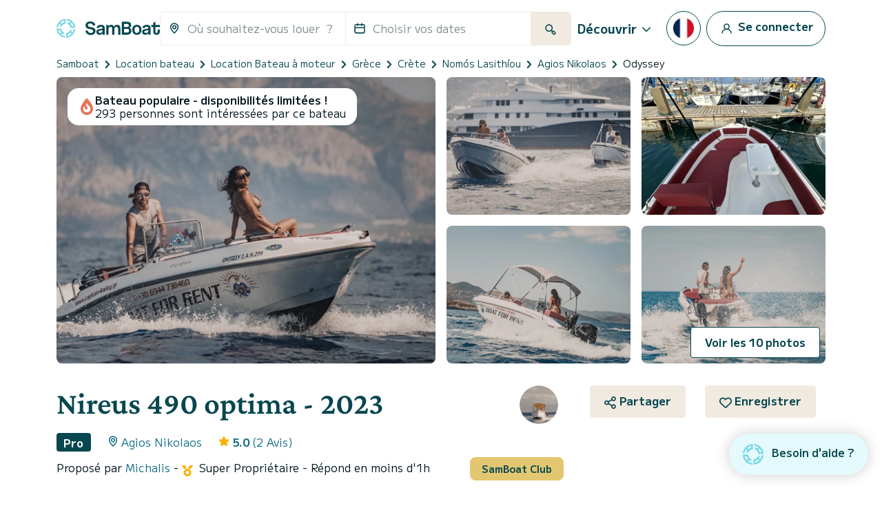

--- FILE ---
content_type: text/html; charset=UTF-8
request_url: https://www.samboat.fr/location-bateau/agios-nikolaos/bateau-a-moteur/151208
body_size: 183253
content:
<!doctype html>
<html lang="fr">

    <head>
       
        <meta charset="utf-8"/>

        <meta name="viewport" content="width=device-width,initial-scale=1.0,maximum-scale=1.0,user-scalable=no,interactive-widget=resizes-content"/>
        <meta name="csrf-token" content="nYZA9xnjWY016jqS5trVeXqmYAjFhtNmzRWykihx"/>
        <meta name="locale" content="fr"/>
        <meta name="theme-color" content="#66c1da"/>

        <link rel="shortcut icon" type="image/png" href="https://cdn.samboat.com/assets/current/public/assets/v2/images/logos/samboat-helm.png"/>

        
        <title>Location Bateau à moteur Nireus 490 optima (Odyssey) - Agios Nikolaos | SamBoat</title>
        <meta name="description" content="Louez un Bateau à moteur Nireus 490 optima à Agios Nikolaos. Disponible en location dès 570 € / jour sur Samboat. Moins cher, convivial et 100% sécurisé."/>
        <meta name="keywords" content="location, bateaux, particuliers, assuré, entretien, frais"/>

        
                                    <meta name="robots" content="index, follow"/>
                <meta name="googlebot" content="index, follow">
                    
        
                                    <link rel="canonical" href="https://www.samboat.fr/location-bateau/agios-nikolaos/bateau-a-moteur/151208"/>
            
                                                <link rel="alternate" hreflang="de" href="https://www.samboat.de/boot-mieten/agios-nikolaos/motorboot/151208" />
                                    <link rel="alternate" hreflang="it" href="https://www.samboat.it/noleggio-barca/agios-nikolaos/barca-a-motore/151208" />
                                    <link rel="alternate" hreflang="es" href="https://www.samboat.es/alquiler-barco/agios-nikolaos/lancha/151208" />
                                    <link rel="alternate" hreflang="fr" href="https://www.samboat.fr/location-bateau/agios-nikolaos/bateau-a-moteur/151208" />
                                    <link rel="alternate" hreflang="en-us" href="https://www.samboat.com/boat-rental/agios-nikolaos/motor-boat/151208?country=us" />
                                    <link rel="alternate" hreflang="x-default" href="https://www.samboat.com/boat-rental/agios-nikolaos/motor-boat/151208" />
                                    <link rel="alternate" hreflang="nl" href="https://www.samboat.nl/boot-huren/agios-nikolaos/motorboot/151208" />
                                    <link rel="alternate" hreflang="cs" href="https://www.samboat.cz/pronajem-lodi/agios-nikolaos/motorova-lod/151208" />
                                    <link rel="alternate" hreflang="en-gb" href="https://www.samboat.co.uk/boat-hire/agios-nikolaos/motor-boat/151208" />
                                    <link rel="alternate" hreflang="sv" href="https://www.samboat.se/hyra-bat/agios-nikolaos/motor-boat/151208" />
                                    <link rel="alternate" hreflang="pl" href="https://www.samboat.pl/wynajem-lodzi/agios-nikolaos/tods-motorowa/151208" />
                                    
        
        
                    <meta name="facebook-domain-verification" content="5u2s4eee1clr24b8phl3wnevi2t4sw" />
                <meta property="fb:app_id" content="868756609878239"/>

                    <meta property="og:site_name" content="Location Bateau à moteur Nireus 490 optima (Odyssey) - Agios Nikolaos | SamBoat"/>
        
        <meta property="og:type" content="website"/>
        <meta property="og:title" content="Location Bateau à moteur Nireus 490 optima (Odyssey) - Agios Nikolaos | SamBoat"/>
        <meta property="og:description" content="Louez un Bateau à moteur Nireus 490 optima à Agios Nikolaos. Disponible en location dès 570 € / jour sur Samboat. Moins cher, convivial et 100% sécurisé."/>
        <meta property="og:url" content="https://www.samboat.fr/location-bateau/agios-nikolaos/bateau-a-moteur/151208"/>

                        
                    <meta property="og:image" content="https://cdn.samboat.fr/announcements-v2/65358822c9449-l.jpeg"/>
            <meta property="og:image:width" content="1000" />
            <meta property="og:image:height" content="750" />
        
        <meta property="og:locale" content="fr"/>

        
        
        <meta name="twitter:site" content="Location Bateau à moteur Nireus 490 optima (Odyssey) - Agios Nikolaos"/>
        <meta name="twitter:title" content="Location Bateau à moteur Nireus 490 optima (Odyssey) - Agios Nikolaos"/>
        <meta name="twitter:description" content="Louez un Bateau à moteur Nireus 490 optima à Agios Nikolaos. Disponible en location dès 570 € / jour sur Samboat. Moins cher, convivial et 100% sécurisé."/>
        <meta name="twitter:url" content="https://www.samboat.fr/location-bateau/agios-nikolaos/bateau-a-moteur/151208"/>

        
                    <link rel="preconnect" href="https://cdn.samboat.com">
                            <link rel="preconnect" href="https://cdn.samboat.fr">
                    

        
        <style type="text/css">
            @charset "UTF-8";@font-face{font-display:swap;font-family:MPLUS2;font-style:normal;font-weight:400;src:local(""),url(https://cdn.samboat.com/assets/SamboatProd-81-arm-v2/1763714653/public/assets/v2/webfonts/MPLUS2-Regular.woff2) format("woff2"),url(https://cdn.samboat.com/assets/SamboatProd-81-arm-v2/1763714653/public/assets/v2/webfonts/MPLUS2-Regular.woff2.woff) format("woff")}@font-face{font-display:swap;font-family:MPLUS2;font-style:normal;font-weight:600;src:local(""),url(https://cdn.samboat.com/assets/SamboatProd-81-arm-v2/1763714653/public/assets/v2/webfonts/MPLUS2-SemiBold.woff2) format("woff2"),url(https://cdn.samboat.com/assets/SamboatProd-81-arm-v2/1763714653/public/assets/v2/webfonts/MPLUS2-SemiBold.woff) format("woff")}@font-face{font-display:swap;font-family:MPLUS2;font-style:normal;font-weight:700;src:local(""),url(https://cdn.samboat.com/assets/SamboatProd-81-arm-v2/1763714653/public/assets/v2/webfonts/MPLUS2-Bold.woff2) format("woff2"),url(https://cdn.samboat.com/assets/SamboatProd-81-arm-v2/1763714653/public/assets/v2/webfonts/MPLUS2-Bold.woff) format("woff")}@font-face{font-display:swap;font-family:CrimsonPro;font-style:normal;font-weight:600;src:local(""),url(https://cdn.samboat.com/assets/SamboatProd-81-arm-v2/1763714653/public/assets/v2/webfonts/CrimsonPro-SemiBold.woff2) format("woff2"),url(https://cdn.samboat.com/assets/SamboatProd-81-arm-v2/1763714653/public/assets/v2/webfonts/CrimsonPro-SemiBold.woff) format("woff")}:root{--bs-blue:#335964;--bs-red:#e77359;--bs-yellow:#bd8400;--bs-green:#29dea8;--bs-black:#00151c;--bs-gray:#d7e1e3;--bs-gray-dark:#818c8e;--bs-gray-100:#f8f7f4;--bs-gray-200:#f6f5f0;--bs-gray-300:#dee2e6;--bs-gray-400:#ced4da;--bs-gray-500:#adb5bd;--bs-gray-600:#6c757d;--bs-gray-700:#818c8e;--bs-gray-800:#343a40;--bs-gray-900:#212529;--bs-primary:#77d7e3;--bs-secondary:#07474f;--bs-success:#157e5e;--bs-warning:#fab10a;--bs-danger:#e77359;--bs-dark:#00151c;--bs-light:#f1eae0;--bs-white:#fff;--bs-club:#e3c770;--bs-primary-rgb:119,215,227;--bs-secondary-rgb:7,71,79;--bs-success-rgb:21,126,94;--bs-warning-rgb:250,177,10;--bs-danger-rgb:231,115,89;--bs-dark-rgb:0,21,28;--bs-light-rgb:241,234,224;--bs-club-rgb:227,199,112;--bs-white-rgb:255,255,255;--bs-black-rgb:0,21,28;--bs-body-color-rgb:0,21,28;--bs-body-bg-rgb:255,255,255;--bs-font-sans-serif:"MPLUS2",sans-serif;--bs-font-monospace:SFMono-Regular,Menlo,Monaco,Consolas,"Liberation Mono","Courier New",monospace;--bs-gradient:linear-gradient(180deg,hsla(0,0%,100%,0.15),hsla(0,0%,100%,0));--bs-body-font-family:var(--bs-font-sans-serif);--bs-body-font-size:1rem;--bs-body-font-weight:400;--bs-body-line-height:1.2;--bs-body-color:#00151c;--bs-body-bg:#fff;--bs-border-width:1px;--bs-border-style:solid;--bs-border-color:#f1eae0;--bs-border-color-translucent:rgba(0,21,28,0.175);--bs-border-radius:0.25rem;--bs-border-radius-sm:0.25rem;--bs-border-radius-lg:0.5rem;--bs-border-radius-xl:1rem;--bs-border-radius-2xl:2rem;--bs-border-radius-pill:50rem;--bs-link-color:#156e88;--bs-link-hover-color:#11586d;--bs-code-color:#d63384;--bs-highlight-bg:#fef9f3}*,:after,:before{box-sizing:border-box}body{-webkit-text-size-adjust:100%;-webkit-tap-highlight-color:rgba(0,21,28,0);background-color:var(--bs-body-bg);color:var(--bs-body-color);font-family:var(--bs-body-font-family);font-size:var(--bs-body-font-size);font-weight:var(--bs-body-font-weight);line-height:var(--bs-body-line-height);margin:0;text-align:var(--bs-body-text-align)}hr{border:0;border-top:1px solid #f1eae0;color:inherit;margin:1.5rem 0;opacity:1}#footer .footer-title,.h1,.h2,.h3,.h4,.h5,.h6,.nav:not(.nav-samboat-vertical) .nav-link.active,.nav:not(.nav-samboat-vertical) .nav-link:hover,h1,h2,h3,h4,h5,h6{color:#07474f;font-family:CrimsonPro;font-weight:600;line-height:1.2;margin-bottom:1rem;margin-top:0}.h1,h1{font-size:2.8rem}.h2,h2{font-size:2.3rem}.h3,h3{font-size:1.8rem}.h4,.nav:not(.nav-samboat-vertical) .nav-link.active,.nav:not(.nav-samboat-vertical) .nav-link:hover,h4{font-size:1.25rem}.h5,h5{font-size:1.125rem}#footer .footer-title,.h6,h6{font-size:1rem}p{margin-bottom:1rem;margin-top:0}abbr[title]{cursor:help;-webkit-text-decoration:underline dotted;text-decoration:underline dotted;-webkit-text-decoration-skip-ink:none;text-decoration-skip-ink:none}address{font-style:normal;line-height:inherit;margin-bottom:1rem}ol,ul{padding-left:2rem}dl,ol,ul{margin-bottom:1rem;margin-top:0}ol ol,ol ul,ul ol,ul ul{margin-bottom:0}dt{font-weight:400}dd{margin-bottom:.5rem;margin-left:0}blockquote{margin:0 0 1rem}b,strong{font-weight:bolder}.small,small{font-size:.875em}.mark,mark{background-color:var(--bs-highlight-bg);padding:.1875em}sub,sup{font-size:.75em;line-height:0;position:relative;vertical-align:baseline}sub{bottom:-.25em}sup{top:-.5em}.link,[data-obf],a{color:var(--bs-link-color);text-decoration:none}.link:hover,[data-obf]:hover,a:hover{color:var(--bs-link-hover-color);text-decoration:underline}.link:not([href]):not([class]),[data-obf]:not([href]):not([class]),a:not([href]):not([class]),a:not([href]):not([class]):hover{color:inherit;text-decoration:none}code,kbd,pre,samp{font-family:var(--bs-font-monospace);font-size:1em}pre{display:block;font-size:.875em;margin-bottom:1rem;margin-top:0;overflow:auto}pre code{color:inherit;font-size:inherit;word-break:normal}code{word-wrap:break-word;color:var(--bs-code-color);font-size:.875em}.link>code,[data-obf]>code,a>code{color:inherit}kbd{background-color:var(--bs-body-color);border-radius:.25rem;color:var(--bs-body-bg);font-size:.875em;padding:.1875rem .375rem}kbd kbd{font-size:1em;padding:0}figure{margin:0 0 1rem}img,svg{vertical-align:middle}table{caption-side:bottom}caption{color:#818c8e;padding-bottom:.5rem;padding-top:.5rem;text-align:left}th{text-align:inherit;text-align:-webkit-match-parent}tbody,td,tfoot,th,thead,tr{border:0 solid;border-color:inherit}label{display:inline-block}button{border-radius:0}button:focus:not(:focus-visible){outline:0}button,input,optgroup,select,textarea{font-family:inherit;font-size:inherit;line-height:inherit;margin:0}button,select{text-transform:none}[role=button]{cursor:pointer}select{word-wrap:normal}select:disabled{opacity:1}[list]:not([type=date]):not([type=datetime-local]):not([type=month]):not([type=week]):not([type=time])::-webkit-calendar-picker-indicator{display:none!important}[type=button],[type=reset],[type=submit],button{-webkit-appearance:button}[type=button]:not(:disabled),[type=reset]:not(:disabled),[type=submit]:not(:disabled),button:not(:disabled){cursor:pointer}textarea{resize:vertical}fieldset{border:0;margin:0;min-width:0;padding:0}legend{float:left;font-size:1.5rem;line-height:inherit;margin-bottom:.5rem;padding:0;width:100%}legend+*{clear:left}[type=search]{-webkit-appearance:textfield;outline-offset:-2px}output{display:inline-block}iframe{border:0}summary{cursor:pointer;display:list-item}progress{vertical-align:baseline}[hidden]{display:none!important}.lead{font-size:1.25rem;font-weight:300}.list-inline,.list-unstyled{list-style:none;padding-left:0}.list-inline-item{display:inline-block}.list-inline-item:not(:last-child){margin-right:.5rem}.blockquote{font-size:1.25rem;margin-bottom:1rem}.blockquote>:last-child{margin-bottom:0}.blockquote-footer{color:#6c757d;font-size:.875em;margin-bottom:1rem;margin-top:-1rem}.blockquote-footer:before{content:"— "}.img-fluid,.img-thumbnail{height:auto;max-width:100%}.img-thumbnail{background-color:#fff;border:1px solid var(--bs-border-color);border-radius:.25rem;padding:.25rem}.figure{display:inline-block}.container,.container-fluid{--bs-gutter-x:1.5rem;--bs-gutter-y:0;margin-left:auto;margin-right:auto;padding-left:calc(var(--bs-gutter-x)*.5);padding-right:calc(var(--bs-gutter-x)*.5);width:100%}@media (min-width:576px){.container{max-width:540px}}@media (min-width:768px){.container{max-width:720px}}@media (min-width:992px){.container{max-width:960px}}@media (min-width:1200px){.container{max-width:1140px}}.row{--bs-gutter-x:1.5rem;--bs-gutter-y:0;display:flex;flex-wrap:wrap;margin-left:calc(var(--bs-gutter-x)*-.5);margin-right:calc(var(--bs-gutter-x)*-.5);margin-top:calc(var(--bs-gutter-y)*-1)}.row>*{flex-shrink:0;margin-top:var(--bs-gutter-y);max-width:100%;padding-left:calc(var(--bs-gutter-x)*.5);padding-right:calc(var(--bs-gutter-x)*.5);width:100%}.col{flex:1 0 0%}.row-cols-3>*{flex:0 0 auto;width:33.3333333333%}.col-auto{flex:0 0 auto;width:auto}.col-1{flex:0 0 auto;width:8.33333333%}.col-2{flex:0 0 auto;width:16.66666667%}.col-3{flex:0 0 auto;width:25%}.col-4{flex:0 0 auto;width:33.33333333%}.col-5{flex:0 0 auto;width:41.66666667%}.col-6{flex:0 0 auto;width:50%}.col-7{flex:0 0 auto;width:58.33333333%}.col-8{flex:0 0 auto;width:66.66666667%}.col-10{flex:0 0 auto;width:83.33333333%}.col-11{flex:0 0 auto;width:91.66666667%}#search-engine-list.map .scroll-popular-announcements .scroll-popular-announcement,#search-engine-list.map .search-engine-announcement,#search-engine-list .search-engine-announcement,.col-12{flex:0 0 auto;width:100%}.offset-2{margin-left:16.66666667%}.g-0,.gx-0{--bs-gutter-x:0}.g-0{--bs-gutter-y:0}.g-1,.gx-1{--bs-gutter-x:0.25rem}.g-1,.gy-1{--bs-gutter-y:0.25rem}.g-2,.gx-2{--bs-gutter-x:0.5rem}.g-2,.gy-2{--bs-gutter-y:0.5rem}.g-3,.gx-3{--bs-gutter-x:1rem}.g-3,.gy-3{--bs-gutter-y:1rem}.gx-4{--bs-gutter-x:1.5rem}.gy-4{--bs-gutter-y:1.5rem}.gy-5{--bs-gutter-y:2rem}.gx-6{--bs-gutter-x:2.5rem}.g-10{--bs-gutter-x:4.5rem;--bs-gutter-y:4.5rem}@media (min-width:576px){.col-sm-1{flex:0 0 auto;width:8.33333333%}.col-sm-2{flex:0 0 auto;width:16.66666667%}.col-sm-3{flex:0 0 auto;width:25%}.col-sm-4{flex:0 0 auto;width:33.33333333%}.col-sm-5{flex:0 0 auto;width:41.66666667%}.col-sm-6{flex:0 0 auto;width:50%}.col-sm-7{flex:0 0 auto;width:58.33333333%}.col-sm-8{flex:0 0 auto;width:66.66666667%}.col-sm-10{flex:0 0 auto;width:83.33333333%}.col-sm-12{flex:0 0 auto;width:100%}.offset-sm-3{margin-left:25%}.gx-sm-4{--bs-gutter-x:1.5rem}}@media (min-width:768px){.col-md{flex:1 0 0%}.col-md-auto{flex:0 0 auto;width:auto}.col-md-1{flex:0 0 auto;width:8.33333333%}.col-md-2{flex:0 0 auto;width:16.66666667%}.col-md-3{flex:0 0 auto;width:25%}.col-md-4{flex:0 0 auto;width:33.33333333%}.col-md-5{flex:0 0 auto;width:41.66666667%}#search-engine-list.map .scroll-popular-announcements .scroll-popular-announcement,#search-engine-list.map .search-engine-announcement,#search-engine-list .search-engine-announcement,.col-md-6{flex:0 0 auto;width:50%}.col-md-7{flex:0 0 auto;width:58.33333333%}.col-md-8{flex:0 0 auto;width:66.66666667%}.col-md-9{flex:0 0 auto;width:75%}.col-md-10{flex:0 0 auto;width:83.33333333%}.col-md-11{flex:0 0 auto;width:91.66666667%}.col-md-12{flex:0 0 auto;width:100%}.offset-md-3{margin-left:25%}.gy-md-2{--bs-gutter-y:0.5rem}.gy-md-7{--bs-gutter-y:3rem}.gx-md-9{--bs-gutter-x:4rem}}@media (min-width:992px){.col-lg{flex:1 0 0%}.col-lg-auto{flex:0 0 auto;width:auto}.col-lg-1{flex:0 0 auto;width:8.33333333%}.col-lg-2{flex:0 0 auto;width:16.66666667%}.col-lg-3{flex:0 0 auto;width:25%}.col-lg-4{flex:0 0 auto;width:33.33333333%}.col-lg-5{flex:0 0 auto;width:41.66666667%}.col-lg-6{flex:0 0 auto;width:50%}.col-lg-7{flex:0 0 auto;width:58.33333333%}.col-lg-8{flex:0 0 auto;width:66.66666667%}.col-lg-10{flex:0 0 auto;width:83.33333333%}.col-lg-12{flex:0 0 auto;width:100%}.offset-lg-0{margin-left:0}.offset-lg-2{margin-left:16.66666667%}.offset-lg-3{margin-left:25%}.offset-lg-4{margin-left:33.33333333%}.offset-lg-6{margin-left:50%}.offset-lg-7{margin-left:58.33333333%}.g-lg-8{--bs-gutter-x:3.5rem;--bs-gutter-y:3.5rem}}@media (min-width:1200px){.col-xl{flex:1 0 0%}.col-xl-auto{flex:0 0 auto;width:auto}.col-xl-2{flex:0 0 auto;width:16.66666667%}.col-xl-3{flex:0 0 auto;width:25%}#search-engine-list .search-engine-announcement,.col-xl-4{flex:0 0 auto;width:33.33333333%}.col-xl-5{flex:0 0 auto;width:41.66666667%}#search-engine-list.map .scroll-popular-announcements .scroll-popular-announcement,#search-engine-list.map .search-engine-announcement,.col-xl-6{flex:0 0 auto;width:50%}.col-xl-7{flex:0 0 auto;width:58.33333333%}.col-xl-8{flex:0 0 auto;width:66.66666667%}.col-xl-12{flex:0 0 auto;width:100%}.offset-xl-1{margin-left:8.33333333%}.offset-xl-2{margin-left:16.66666667%}.offset-xl-3{margin-left:25%}}@media (min-width:1400px){.col-xxl{flex:1 0 0%}#search-engine-list .search-engine-announcement,.col-xxl-3{flex:0 0 auto;width:25%}#search-engine-list.map .scroll-popular-announcements .scroll-popular-announcement,#search-engine-list.map .search-engine-announcement{flex:0 0 auto;width:33.33333333%}}@media (min-width:1560px){#search-engine-list .search-engine-announcement,.col-xxxl-3{flex:0 0 auto;width:25%}#search-engine-list.map .scroll-popular-announcements .scroll-popular-announcement,#search-engine-list.map .search-engine-announcement{flex:0 0 auto;width:33.33333333%}}@media (min-width:2540px){#search-engine-list .search-engine-announcement{flex:0 0 auto;width:16.66666667%}#search-engine-list.map .scroll-popular-announcements .scroll-popular-announcement,#search-engine-list.map .search-engine-announcement,.col-xxxxl-3{flex:0 0 auto;width:25%}}#faq table,.table{--bs-table-color:var(--bs-body-color);--bs-table-bg:transparent;--bs-table-border-color:var(--bs-border-color);--bs-table-accent-bg:#fff;--bs-table-striped-color:var(--bs-body-color);--bs-table-striped-bg:rgba(0,21,28,0.05);--bs-table-active-color:var(--bs-body-color);--bs-table-active-bg:rgba(0,21,28,0.1);--bs-table-hover-color:var(--bs-body-color);--bs-table-hover-bg:rgba(0,21,28,0.075);border-color:var(--bs-table-border-color);color:var(--bs-table-color);margin-bottom:1rem;vertical-align:top;width:100%}#faq table>:not(caption)>*>*,.table>:not(caption)>*>*{background-color:var(--bs-table-bg);border-bottom-width:1px;box-shadow:inset 0 0 0 9999px var(--bs-table-accent-bg);padding:.5rem}#faq table>tbody,.table>tbody{vertical-align:inherit}#faq table>thead,.table>thead{vertical-align:bottom}#faq table>:not(caption)>*,.table-bordered>:not(caption)>*{border-width:1px 0}#faq table>:not(caption)>*>*,.table-bordered>:not(caption)>*>*{border-width:0 1px}.table-striped>tbody>tr:nth-of-type(odd)>*{--bs-table-accent-bg:var(--bs-table-striped-bg);color:var(--bs-table-striped-color)}.table-active{--bs-table-accent-bg:var(--bs-table-active-bg);color:var(--bs-table-active-color)}.table-hover>tbody>tr:hover>*{--bs-table-accent-bg:var(--bs-table-hover-bg);color:var(--bs-table-hover-color)}.table-responsive{-webkit-overflow-scrolling:touch;overflow-x:auto}.form-label{font-size:1rem;margin-bottom:.5rem}.col-form-label,.form-label{color:#07474f;font-weight:600}.col-form-label{font-size:inherit;line-height:1.2;margin-bottom:0;padding-bottom:calc(.875rem + 1px);padding-top:calc(.875rem + 1px)}.form-text{color:#818c8e;font-size:.875em;margin-top:.25rem}.form-control{-webkit-appearance:none;-moz-appearance:none;appearance:none;background-clip:padding-box;background-color:#fff;border:1px solid #f1eae0;border-radius:.25rem;color:#00151c;display:block;font-size:1rem;font-weight:400;line-height:1.2;padding:.875rem 1rem;transition:border-color .15s ease-in-out,box-shadow .15s ease-in-out;width:100%}@media (prefers-reduced-motion:reduce){.form-control{transition:none}}.form-control[type=file]{overflow:hidden}.form-control[type=file]:not(:disabled):not([readonly]){cursor:pointer}.form-control:focus{background-color:#fff;border-color:#83a3a7;box-shadow:0 0 0 .25rem rgba(7,71,79,.25);color:#00151c;outline:0}.form-control::-webkit-date-and-time-value{height:1.2em}.form-control::-moz-placeholder{color:#818c8e;opacity:1}.form-control:-ms-input-placeholder{color:#818c8e;opacity:1}.form-control::placeholder{color:#818c8e;opacity:1}.form-control:disabled{background-color:#f4f2ec;opacity:1}.form-control::-webkit-file-upload-button{-webkit-margin-end:1rem;background-color:#f6f5f0;border:0 solid;border-color:inherit;border-inline-end-width:1px;border-radius:0;color:#00151c;margin:-.875rem -1rem;margin-inline-end:1rem;padding:.875rem 1rem;pointer-events:none;-webkit-transition:none;transition:none}.form-control::file-selector-button{-webkit-margin-end:1rem;background-color:#f6f5f0;border:0 solid;border-color:inherit;border-inline-end-width:1px;border-radius:0;color:#00151c;margin:-.875rem -1rem;margin-inline-end:1rem;padding:.875rem 1rem;pointer-events:none;transition:none}.form-control:hover:not(:disabled):not([readonly])::-webkit-file-upload-button{background-color:#eae9e4}.form-control:hover:not(:disabled):not([readonly])::file-selector-button{background-color:#eae9e4}.form-control-sm{border-radius:.25rem;font-size:.875rem;min-height:calc(1.2em + 1.438rem + 2px);padding:.719rem 1rem}.form-control-sm::-webkit-file-upload-button{-webkit-margin-end:1rem;margin:-.719rem -1rem;margin-inline-end:1rem;padding:.719rem 1rem}.form-control-sm::file-selector-button{-webkit-margin-end:1rem;margin:-.719rem -1rem;margin-inline-end:1rem;padding:.719rem 1rem}textarea.form-control{min-height:calc(1.2em + 1.75rem + 2px)}textarea.form-control-sm{min-height:calc(1.2em + 1.438rem + 2px)}.form-select{-moz-padding-start:calc(1rem - 3px);-webkit-appearance:none;-moz-appearance:none;appearance:none;background-color:#fff;background-image:url("data:image/svg+xml;charset=utf-8,%3Csvg xmlns='http://www.w3.org/2000/svg' viewBox='0 0 16 16'%3E%3Cpath fill='none' stroke='%2307474F' stroke-linecap='round' stroke-linejoin='round' stroke-width='2' d='m2 5 6 6 6-6'/%3E%3C/svg%3E");background-position:right 1rem center;background-repeat:no-repeat;background-size:16px 12px;border:1px solid #f1eae0;border-radius:.25rem;color:#00151c;display:block;font-size:1rem;font-weight:400;line-height:1.2;padding:.875rem 3rem .875rem 1rem;transition:border-color .15s ease-in-out,box-shadow .15s ease-in-out;width:100%}@media (prefers-reduced-motion:reduce){.form-select{transition:none}}.form-select:focus{border-color:#83a3a7;box-shadow:0 0 0 .25rem rgba(7,71,79,.25);outline:0}.form-select[multiple],.form-select[size]:not([size="1"]){background-image:none;padding-right:1rem}.form-select:disabled{background-color:#f4f2ec}.form-select:-moz-focusring{color:transparent;text-shadow:0 0 0 #00151c}.form-select-sm{border-radius:.25rem;font-size:.875rem;padding-bottom:.719rem;padding-left:1rem;padding-top:.719rem}.form-check{display:block;margin-bottom:1rem;min-height:1.5em;padding-left:2em}.form-check .form-check-input{float:left;margin-left:-2em}.form-check-input{print-color-adjust:exact;-webkit-appearance:none;-moz-appearance:none;appearance:none;background-color:#fff;background-position:50%;background-repeat:no-repeat;background-size:contain;border:3px solid #07474f;height:1.5em;margin-top:-.15em;vertical-align:top;width:1.5em}.form-check-input[type=checkbox]{border-radius:.25em}.form-check-input[type=radio]{border-radius:50%}.form-check-input:active{filter:brightness(90%)}.form-check-input:focus{border-color:#83a3a7;box-shadow:0 0 0 .25rem rgba(7,71,79,.25);outline:0}.form-check-input:checked{background-color:#07474f;border-color:#07474f}.form-check-input:checked[type=checkbox]{background-image:url("data:image/svg+xml;charset=utf-8,%3Csvg xmlns='http://www.w3.org/2000/svg' viewBox='0 0 512 512'%3E%3Cpath fill='%23FFF' d='M470.6 105.4c12.5 12.5 12.5 32.8 0 45.3l-256 256c-12.5 12.5-32.8 12.5-45.3 0l-128-128c-12.5-12.5-12.5-32.8 0-45.3s32.8-12.5 45.3 0L192 338.7l233.4-233.3c12.5-12.5 32.8-12.5 45.3 0z'/%3E%3C/svg%3E")}.form-check-input:checked[type=radio]{background-image:url("data:image/svg+xml;charset=utf-8,%3Csvg xmlns='http://www.w3.org/2000/svg' viewBox='-4 -4 8 8'%3E%3Ccircle r='3' fill='%23FFF'/%3E%3C/svg%3E")}.form-check-input[type=checkbox]:indeterminate{background-color:#07474f;background-image:url("data:image/svg+xml;charset=utf-8,%3Csvg xmlns='http://www.w3.org/2000/svg' viewBox='0 0 20 20'%3E%3Cpath fill='none' stroke='%23FFF' stroke-linecap='round' stroke-linejoin='round' stroke-width='3' d='M6 10h8'/%3E%3C/svg%3E");border-color:#07474f}.form-check-input:disabled{filter:none;opacity:.5;pointer-events:none}.form-check-input:disabled~.form-check-label,.form-check-input[disabled]~.form-check-label{cursor:default;opacity:.5}.form-check-label{color:#07474f}.form-switch{padding-left:3.5em}.form-switch .form-check-input{background-image:url("data:image/svg+xml;charset=utf-8,%3Csvg xmlns='http://www.w3.org/2000/svg' viewBox='-4 -4 8 8'%3E%3Ccircle r='3' fill='%23FFF'/%3E%3C/svg%3E");background-position:0;border-radius:3em;margin-left:-3.5em;transition:background-position .15s ease-in-out;width:3em}@media (prefers-reduced-motion:reduce){.form-switch .form-check-input{transition:none}}.form-switch .form-check-input:focus{background-image:url("data:image/svg+xml;charset=utf-8,%3Csvg xmlns='http://www.w3.org/2000/svg' viewBox='-4 -4 8 8'%3E%3Ccircle r='3' fill='%2383a3a7'/%3E%3C/svg%3E")}.form-switch .form-check-input:checked{background-image:url("data:image/svg+xml;charset=utf-8,%3Csvg xmlns='http://www.w3.org/2000/svg' viewBox='-4 -4 8 8'%3E%3Ccircle r='3' fill='%23FFF'/%3E%3C/svg%3E");background-position:100%}.form-check-inline{display:inline-block;margin-right:1rem}.btn-check{clip:rect(0,0,0,0);pointer-events:none;position:absolute}.btn-check:disabled+.btn,.btn-check[disabled]+.btn{filter:none;opacity:.6;pointer-events:none}.input-group{align-items:stretch;display:flex;flex-wrap:wrap;position:relative;width:100%}.input-group>.form-control,.input-group>.form-select{flex:1 1 auto;min-width:0;position:relative;width:1%}.input-group>.form-control:focus,.input-group>.form-select:focus{z-index:5}.input-group .btn{position:relative;z-index:2}.input-group .btn:focus{z-index:5}.input-group-text{align-items:center;background-color:none;border:1px solid #f1eae0;border-radius:.25rem;color:#07474f;display:flex;font-size:1rem;font-weight:600;line-height:1.2;padding:.75rem;text-align:center;white-space:nowrap}.input-group:not(.has-validation)>.dropdown-toggle:nth-last-child(n+3),.input-group:not(.has-validation)>:not(:last-child):not(.dropdown-toggle):not(.dropdown-menu):not(.form-floating){border-bottom-right-radius:0;border-top-right-radius:0}.input-group>:not(:first-child):not(.dropdown-menu):not(.valid-tooltip):not(.valid-feedback):not(.invalid-tooltip):not(.invalid-feedback){border-bottom-left-radius:0;border-top-left-radius:0;margin-left:-1px}.invalid-feedback{color:#e77359;display:none;font-size:.875em;margin-top:.25rem;width:100%}.is-invalid~.invalid-feedback{display:block}.form-control.is-invalid{background-image:none;background-position:right calc(.3em + .4375rem) center;background-repeat:no-repeat;background-size:calc(.6em + .875rem) calc(.6em + .875rem);border-color:#e77359;padding-right:calc(1.2em + 1.75rem)}.form-control.is-invalid:focus{border-color:#e77359;box-shadow:0 0 0 .25rem rgba(231,115,89,.25)}textarea.form-control.is-invalid{background-position:top calc(.3em + .4375rem) right calc(.3em + .4375rem);padding-right:calc(1.2em + 1.75rem)}.form-select.is-invalid{border-color:#e77359}.form-select.is-invalid:not([multiple]):not([size]),.form-select.is-invalid:not([multiple])[size="1"]{background-image:url("data:image/svg+xml;charset=utf-8,%3Csvg xmlns='http://www.w3.org/2000/svg' viewBox='0 0 16 16'%3E%3Cpath fill='none' stroke='%2307474F' stroke-linecap='round' stroke-linejoin='round' stroke-width='2' d='m2 5 6 6 6-6'/%3E%3C/svg%3E"),none;background-position:right 1rem center,center right 3rem;background-size:16px 12px,calc(.6em + .875rem) calc(.6em + .875rem);padding-right:5.5rem}.form-select.is-invalid:focus{border-color:#e77359;box-shadow:0 0 0 .25rem rgba(231,115,89,.25)}.form-check-input.is-invalid{border-color:#e77359}.form-check-input.is-invalid:checked{background-color:#e77359}.form-check-input.is-invalid:focus{box-shadow:0 0 0 .25rem rgba(231,115,89,.25)}.form-check-input.is-invalid~.form-check-label{color:#e77359}.form-check-inline .form-check-input~.invalid-feedback{margin-left:.5em}.input-group>.form-control:not(:focus).is-invalid,.input-group>.form-select:not(:focus).is-invalid{z-index:4}.btn{--bs-btn-padding-x:1.25rem;--bs-btn-padding-y:0.75rem;--bs-btn-font-family: ;--bs-btn-font-size:1rem;--bs-btn-font-weight:700;--bs-btn-line-height:1.2;--bs-btn-color:#00151c;--bs-btn-bg:transparent;--bs-btn-border-width:1px;--bs-btn-border-color:transparent;--bs-btn-border-radius:0.25rem;--bs-btn-hover-border-color:transparent;--bs-btn-box-shadow:inset 0 1px 0 hsla(0,0%,100%,0.15),0 1px 1px rgba(0,21,28,0.075);--bs-btn-disabled-opacity:0.6;--bs-btn-focus-box-shadow:0 0 0 0.25rem rgba(var(--bs-btn-focus-shadow-rgb),.5);background-color:var(--bs-btn-bg);border:var(--bs-btn-border-width) solid var(--bs-btn-border-color);border-radius:var(--bs-btn-border-radius);color:var(--bs-btn-color);cursor:pointer;display:inline-block;font-family:var(--bs-btn-font-family);font-size:var(--bs-btn-font-size);font-weight:var(--bs-btn-font-weight);line-height:var(--bs-btn-line-height);padding:var(--bs-btn-padding-y) var(--bs-btn-padding-x);text-align:center;transition:none;-webkit-user-select:none;-moz-user-select:none;-ms-user-select:none;user-select:none;vertical-align:middle}.btn:first-child:hover,:not(.btn-check)+.btn:hover{background-color:var(--bs-btn-hover-bg);border-color:var(--bs-btn-hover-border-color);color:var(--bs-btn-hover-color);text-decoration:none}.btn:focus-visible{background-color:var(--bs-btn-hover-bg);border-color:var(--bs-btn-hover-border-color);box-shadow:var(--bs-btn-focus-box-shadow);color:var(--bs-btn-hover-color);outline:0}.btn-check:focus-visible+.btn{border-color:var(--bs-btn-hover-border-color);box-shadow:var(--bs-btn-focus-box-shadow);outline:0}.btn-check:checked+.btn,.btn.active,.btn.show,.btn:first-child:active,:not(.btn-check)+.btn:active{background-color:var(--bs-btn-active-bg);border-color:var(--bs-btn-active-border-color);color:var(--bs-btn-active-color)}.btn-check:checked+.btn:focus-visible,.btn.active:focus-visible,.btn.show:focus-visible,.btn:first-child:active:focus-visible,:not(.btn-check)+.btn:active:focus-visible{box-shadow:var(--bs-btn-focus-box-shadow)}.btn.disabled,.btn:disabled,fieldset:disabled .btn{background-color:var(--bs-btn-disabled-bg);border-color:var(--bs-btn-disabled-border-color);color:var(--bs-btn-disabled-color);opacity:var(--bs-btn-disabled-opacity);pointer-events:none}.btn-primary{--bs-btn-color:#00151c;--bs-btn-bg:#77d7e3;--bs-btn-border-color:#77d7e3;--bs-btn-hover-color:#00151c;--bs-btn-hover-bg:#8bdde7;--bs-btn-hover-border-color:#85dbe6;--bs-btn-focus-shadow-rgb:101,186,197;--bs-btn-active-color:#00151c;--bs-btn-active-bg:#92dfe9;--bs-btn-active-border-color:#85dbe6;--bs-btn-active-shadow:inset 0 3px 5px rgba(0,21,28,0.125);--bs-btn-disabled-color:#00151c;--bs-btn-disabled-bg:#77d7e3;--bs-btn-disabled-border-color:#77d7e3}.btn-secondary{--bs-btn-color:#fff;--bs-btn-bg:#07474f;--bs-btn-border-color:#07474f;--bs-btn-hover-color:#fff;--bs-btn-hover-bg:#063c43;--bs-btn-hover-border-color:#06393f;--bs-btn-focus-shadow-rgb:44,99,105;--bs-btn-active-color:#fff;--bs-btn-active-bg:#06393f;--bs-btn-active-border-color:#05353b;--bs-btn-active-shadow:inset 0 3px 5px rgba(0,21,28,0.125);--bs-btn-disabled-color:#fff;--bs-btn-disabled-bg:#07474f;--bs-btn-disabled-border-color:#07474f}.btn-success{--bs-btn-color:#fff;--bs-btn-bg:#157e5e;--bs-btn-border-color:#157e5e;--bs-btn-hover-color:#fff;--bs-btn-hover-bg:#126b50;--bs-btn-hover-border-color:#11654b;--bs-btn-focus-shadow-rgb:56,145,118;--bs-btn-active-color:#fff;--bs-btn-active-bg:#11654b;--bs-btn-active-border-color:#105f47;--bs-btn-active-shadow:inset 0 3px 5px rgba(0,21,28,0.125);--bs-btn-disabled-color:#fff;--bs-btn-disabled-bg:#157e5e;--bs-btn-disabled-border-color:#157e5e}.btn-warning{--bs-btn-color:#00151c;--bs-btn-bg:#fab10a;--bs-btn-border-color:#fab10a;--bs-btn-hover-color:#00151c;--bs-btn-hover-bg:#fbbd2f;--bs-btn-hover-border-color:#fbb923;--bs-btn-focus-shadow-rgb:213,154,13;--bs-btn-active-color:#00151c;--bs-btn-active-bg:#fbc13b;--bs-btn-active-border-color:#fbb923;--bs-btn-active-shadow:inset 0 3px 5px rgba(0,21,28,0.125);--bs-btn-disabled-color:#00151c;--bs-btn-disabled-bg:#fab10a;--bs-btn-disabled-border-color:#fab10a}.btn-danger{--bs-btn-color:#00151c;--bs-btn-bg:#e77359;--bs-btn-border-color:#e77359;--bs-btn-hover-color:#00151c;--bs-btn-hover-bg:#eb8872;--bs-btn-hover-border-color:#e9816a;--bs-btn-focus-shadow-rgb:196,101,80;--bs-btn-active-color:#00151c;--bs-btn-active-bg:#ec8f7a;--bs-btn-active-border-color:#e9816a;--bs-btn-active-shadow:inset 0 3px 5px rgba(0,21,28,0.125);--bs-btn-disabled-color:#00151c;--bs-btn-disabled-bg:#e77359;--bs-btn-disabled-border-color:#e77359}.btn-dark{--bs-btn-color:#fff;--bs-btn-bg:#00151c;--bs-btn-border-color:#00151c;--bs-btn-hover-color:#fff;--bs-btn-hover-bg:#26383e;--bs-btn-hover-border-color:#1a2c33;--bs-btn-focus-shadow-rgb:38,56,62;--bs-btn-active-color:#fff;--bs-btn-active-bg:#334449;--bs-btn-active-border-color:#1a2c33;--bs-btn-active-shadow:inset 0 3px 5px rgba(0,21,28,0.125);--bs-btn-disabled-color:#fff;--bs-btn-disabled-bg:#00151c;--bs-btn-disabled-border-color:#00151c}.btn-light{--bs-btn-color:#00151c;--bs-btn-bg:#f1eae0;--bs-btn-border-color:#f1eae0;--bs-btn-hover-color:#00151c;--bs-btn-hover-bg:#cdc7be;--bs-btn-hover-border-color:#c1bbb3;--bs-btn-focus-shadow-rgb:205,202,195;--bs-btn-active-color:#00151c;--bs-btn-active-bg:#c1bbb3;--bs-btn-active-border-color:#b5b0a8;--bs-btn-active-shadow:inset 0 3px 5px rgba(0,21,28,0.125);--bs-btn-disabled-color:#00151c;--bs-btn-disabled-bg:#f1eae0;--bs-btn-disabled-border-color:#f1eae0}.btn-white{--bs-btn-color:#00151c;--bs-btn-bg:#fff;--bs-btn-border-color:#fff;--bs-btn-hover-color:#00151c;--bs-btn-hover-bg:#fff;--bs-btn-hover-border-color:#fff;--bs-btn-focus-shadow-rgb:217,220,221;--bs-btn-active-color:#00151c;--bs-btn-active-bg:#fff;--bs-btn-active-border-color:#fff;--bs-btn-active-shadow:inset 0 3px 5px rgba(0,21,28,0.125);--bs-btn-disabled-color:#00151c;--bs-btn-disabled-bg:#fff;--bs-btn-disabled-border-color:#fff}.btn-club{--bs-btn-color:#00151c;--bs-btn-bg:#e3c770;--bs-btn-border-color:#e3c770;--bs-btn-hover-color:#00151c;--bs-btn-hover-bg:#e7cf85;--bs-btn-hover-border-color:#e6cd7e;--bs-btn-focus-shadow-rgb:193,172,99;--bs-btn-active-color:#00151c;--bs-btn-active-bg:#e9d28d;--bs-btn-active-border-color:#e6cd7e;--bs-btn-active-shadow:inset 0 3px 5px rgba(0,21,28,0.125);--bs-btn-disabled-color:#00151c;--bs-btn-disabled-bg:#e3c770;--bs-btn-disabled-border-color:#e3c770}.btn-outline-primary{--bs-btn-color:#77d7e3;--bs-btn-border-color:#77d7e3;--bs-btn-hover-color:#00151c;--bs-btn-hover-bg:#77d7e3;--bs-btn-hover-border-color:#77d7e3;--bs-btn-focus-shadow-rgb:119,215,227;--bs-btn-active-color:#00151c;--bs-btn-active-bg:#77d7e3;--bs-btn-active-border-color:#77d7e3;--bs-btn-active-shadow:inset 0 3px 5px rgba(0,21,28,0.125);--bs-btn-disabled-color:#77d7e3;--bs-btn-disabled-bg:transparent;--bs-btn-disabled-border-color:#77d7e3;--bs-gradient:none}.btn-outline-secondary{--bs-btn-color:#07474f;--bs-btn-border-color:#07474f;--bs-btn-hover-color:#fff;--bs-btn-hover-bg:#07474f;--bs-btn-hover-border-color:#07474f;--bs-btn-focus-shadow-rgb:7,71,79;--bs-btn-active-color:#fff;--bs-btn-active-bg:#07474f;--bs-btn-active-border-color:#07474f;--bs-btn-active-shadow:inset 0 3px 5px rgba(0,21,28,0.125);--bs-btn-disabled-color:#07474f;--bs-btn-disabled-bg:transparent;--bs-btn-disabled-border-color:#07474f;--bs-gradient:none}.btn-outline-success{--bs-btn-color:#157e5e;--bs-btn-border-color:#157e5e;--bs-btn-hover-color:#fff;--bs-btn-hover-bg:#157e5e;--bs-btn-hover-border-color:#157e5e;--bs-btn-focus-shadow-rgb:21,126,94;--bs-btn-active-color:#fff;--bs-btn-active-bg:#157e5e;--bs-btn-active-border-color:#157e5e;--bs-btn-active-shadow:inset 0 3px 5px rgba(0,21,28,0.125);--bs-btn-disabled-color:#157e5e;--bs-btn-disabled-bg:transparent;--bs-btn-disabled-border-color:#157e5e;--bs-gradient:none}.btn-outline-warning{--bs-btn-color:#fab10a;--bs-btn-border-color:#fab10a;--bs-btn-hover-color:#00151c;--bs-btn-hover-bg:#fab10a;--bs-btn-hover-border-color:#fab10a;--bs-btn-focus-shadow-rgb:250,177,10;--bs-btn-active-color:#00151c;--bs-btn-active-bg:#fab10a;--bs-btn-active-border-color:#fab10a;--bs-btn-active-shadow:inset 0 3px 5px rgba(0,21,28,0.125);--bs-btn-disabled-color:#fab10a;--bs-btn-disabled-bg:transparent;--bs-btn-disabled-border-color:#fab10a;--bs-gradient:none}.btn-outline-danger{--bs-btn-color:#e77359;--bs-btn-border-color:#e77359;--bs-btn-hover-color:#00151c;--bs-btn-hover-bg:#e77359;--bs-btn-hover-border-color:#e77359;--bs-btn-focus-shadow-rgb:231,115,89;--bs-btn-active-color:#00151c;--bs-btn-active-bg:#e77359;--bs-btn-active-border-color:#e77359;--bs-btn-active-shadow:inset 0 3px 5px rgba(0,21,28,0.125);--bs-btn-disabled-color:#e77359;--bs-btn-disabled-bg:transparent;--bs-btn-disabled-border-color:#e77359;--bs-gradient:none}.btn-outline-light{--bs-btn-color:#f1eae0;--bs-btn-border-color:#f1eae0;--bs-btn-hover-color:#00151c;--bs-btn-hover-bg:#f1eae0;--bs-btn-hover-border-color:#f1eae0;--bs-btn-focus-shadow-rgb:241,234,224;--bs-btn-active-color:#00151c;--bs-btn-active-bg:#f1eae0;--bs-btn-active-border-color:#f1eae0;--bs-btn-active-shadow:inset 0 3px 5px rgba(0,21,28,0.125);--bs-btn-disabled-color:#f1eae0;--bs-btn-disabled-bg:transparent;--bs-btn-disabled-border-color:#f1eae0;--bs-gradient:none}.btn-outline-white{--bs-btn-color:#fff;--bs-btn-border-color:#fff;--bs-btn-hover-color:#00151c;--bs-btn-hover-bg:#fff;--bs-btn-hover-border-color:#fff;--bs-btn-focus-shadow-rgb:255,255,255;--bs-btn-active-color:#00151c;--bs-btn-active-bg:#fff;--bs-btn-active-border-color:#fff;--bs-btn-active-shadow:inset 0 3px 5px rgba(0,21,28,0.125);--bs-btn-disabled-color:#fff;--bs-btn-disabled-bg:transparent;--bs-btn-disabled-border-color:#fff;--bs-gradient:none}.btn-outline-club{--bs-btn-color:#e3c770;--bs-btn-border-color:#e3c770;--bs-btn-hover-color:#00151c;--bs-btn-hover-bg:#e3c770;--bs-btn-hover-border-color:#e3c770;--bs-btn-focus-shadow-rgb:227,199,112;--bs-btn-active-color:#00151c;--bs-btn-active-bg:#e3c770;--bs-btn-active-border-color:#e3c770;--bs-btn-active-shadow:inset 0 3px 5px rgba(0,21,28,0.125);--bs-btn-disabled-color:#e3c770;--bs-btn-disabled-bg:transparent;--bs-btn-disabled-border-color:#e3c770;--bs-gradient:none}.btn-link{--bs-btn-font-weight:400;--bs-btn-color:#07474f;--bs-btn-bg:transparent;--bs-btn-border-color:transparent;--bs-btn-hover-color:var(--bs-link-hover-color);--bs-btn-hover-border-color:transparent;--bs-btn-active-color:var(--bs-link-hover-color);--bs-btn-active-border-color:transparent;--bs-btn-disabled-color:#07474f;--bs-btn-disabled-border-color:transparent;--bs-btn-box-shadow:none;--bs-btn-focus-shadow-rgb:101,186,197;text-decoration:none}.btn-link:focus-visible,.btn-link:hover{text-decoration:underline}.btn-link:focus-visible{color:var(--bs-btn-color)}.btn-link:hover{color:var(--bs-btn-hover-color)}.btn-lg{--bs-btn-padding-y:0.5rem;--bs-btn-padding-x:1.5rem;--bs-btn-font-size:1.25rem;--bs-btn-border-radius:0.5rem}.btn-sm{--bs-btn-padding-y:0.5rem;--bs-btn-padding-x:1rem;--bs-btn-font-size:0.875rem;--bs-btn-border-radius:0.25rem}.fade{transition:opacity .15s linear}@media (prefers-reduced-motion:reduce){.fade{transition:none}}.fade:not(.show){opacity:0}.collapse:not(.show){display:none}.collapsing{height:0;overflow:hidden;transition:height .35s ease}@media (prefers-reduced-motion:reduce){.collapsing{transition:none}}.dropdown,.dropend,.dropup,.dropup-center{position:relative}.dropdown-toggle{white-space:nowrap}.dropdown-toggle:after{border-bottom:0;border-left:.3em solid transparent;border-right:.3em solid transparent;border-top:.3em solid;content:"";display:inline-block;margin-left:.255em;vertical-align:.255em}.dropdown-toggle:empty:after{margin-left:0}.dropdown-menu{--bs-dropdown-zindex:1000;--bs-dropdown-min-width:10rem;--bs-dropdown-padding-x:0;--bs-dropdown-padding-y:0;--bs-dropdown-spacer:0.125rem;--bs-dropdown-font-size:1rem;--bs-dropdown-color:#00151c;--bs-dropdown-bg:#fff;--bs-dropdown-border-color:var(--bs-border-color-translucent);--bs-dropdown-border-radius:0.25rem;--bs-dropdown-border-width:1px;--bs-dropdown-inner-border-radius:calc(0.25rem - 1px);--bs-dropdown-divider-bg:var(--bs-border-color-translucent);--bs-dropdown-divider-margin-y:0.5rem;--bs-dropdown-box-shadow:0px 0px 25px 4px rgba(0,47,61,0.1);--bs-dropdown-link-color:#07474f;--bs-dropdown-link-hover-color:#064047;--bs-dropdown-link-hover-bg:#f6f5f0;--bs-dropdown-link-active-color:#fff;--bs-dropdown-link-active-bg:#07474f;--bs-dropdown-link-disabled-color:#adb5bd;--bs-dropdown-item-padding-x:1.5rem;--bs-dropdown-item-padding-y:0.75rem;--bs-dropdown-header-color:#6c757d;--bs-dropdown-header-padding-x:1.5rem;--bs-dropdown-header-padding-y:0;background-clip:padding-box;background-color:var(--bs-dropdown-bg);border:var(--bs-dropdown-border-width) solid var(--bs-dropdown-border-color);border-radius:var(--bs-dropdown-border-radius);color:var(--bs-dropdown-color);display:none;font-size:var(--bs-dropdown-font-size);list-style:none;margin:0;min-width:var(--bs-dropdown-min-width);padding:var(--bs-dropdown-padding-y) var(--bs-dropdown-padding-x);position:absolute;text-align:left;z-index:var(--bs-dropdown-zindex)}.dropdown-menu[data-bs-popper]{left:0;margin-top:var(--bs-dropdown-spacer);top:100%}.dropdown-menu>.dropdown-item:first-child,.dropdown-menu>li:first-child .dropdown-item{border-top-left-radius:var(--bs-dropdown-inner-border-radius);border-top-right-radius:var(--bs-dropdown-inner-border-radius)}.dropdown-menu>.dropdown-item:last-child,.dropdown-menu>li:last-child .dropdown-item{border-bottom-left-radius:var(--bs-dropdown-inner-border-radius);border-bottom-right-radius:var(--bs-dropdown-inner-border-radius)}.dropdown-menu-end{--bs-position:end}.dropdown-menu-end[data-bs-popper]{left:auto;right:0}.dropup .dropdown-menu[data-bs-popper]{bottom:100%;margin-bottom:var(--bs-dropdown-spacer);margin-top:0;top:auto}.dropup .dropdown-toggle:after{border-bottom:.3em solid;border-left:.3em solid transparent;border-right:.3em solid transparent;border-top:0;content:"";display:inline-block;margin-left:.255em;vertical-align:.255em}.dropup .dropdown-toggle:empty:after{margin-left:0}.dropend .dropdown-menu[data-bs-popper]{left:100%;margin-left:var(--bs-dropdown-spacer);margin-top:0;right:auto;top:0}.dropend .dropdown-toggle:after{border-bottom:.3em solid transparent;border-left:.3em solid;border-right:0;border-top:.3em solid transparent;content:"";display:inline-block;margin-left:.255em;vertical-align:.255em}.dropend .dropdown-toggle:empty:after{margin-left:0}.dropend .dropdown-toggle:after{vertical-align:0}.dropdown-item{background-color:transparent;border:0;clear:both;color:var(--bs-dropdown-link-color);display:block;font-weight:400;padding:var(--bs-dropdown-item-padding-y) var(--bs-dropdown-item-padding-x);text-align:inherit;white-space:nowrap;width:100%}.dropdown-item:focus,.dropdown-item:hover{background-color:var(--bs-dropdown-link-hover-bg);color:var(--bs-dropdown-link-hover-color);text-decoration:none}.dropdown-item.active,.dropdown-item:active{background-color:var(--bs-dropdown-link-active-bg);color:var(--bs-dropdown-link-active-color);text-decoration:none}.dropdown-item.disabled,.dropdown-item:disabled{background-color:transparent;color:var(--bs-dropdown-link-disabled-color);pointer-events:none}.dropdown-menu.show{display:block}.dropdown-menu-dark{--bs-dropdown-color:#dee2e6;--bs-dropdown-bg:#343a40;--bs-dropdown-border-color:var(--bs-border-color-translucent);--bs-dropdown-box-shadow: ;--bs-dropdown-link-color:#dee2e6;--bs-dropdown-link-hover-color:#fff;--bs-dropdown-divider-bg:var(--bs-border-color-translucent);--bs-dropdown-link-hover-bg:hsla(0,0%,100%,0.15);--bs-dropdown-link-active-color:#fff;--bs-dropdown-link-active-bg:#07474f;--bs-dropdown-link-disabled-color:#adb5bd;--bs-dropdown-header-color:#adb5bd}.btn-group{display:inline-flex;position:relative;vertical-align:middle}.btn-group>.btn{flex:1 1 auto;position:relative}.btn-group>.btn-check:checked+.btn,.btn-group>.btn-check:focus+.btn,.btn-group>.btn.active,.btn-group>.btn:active,.btn-group>.btn:focus,.btn-group>.btn:hover{z-index:1}.btn-group{border-radius:.25rem}.btn-group>.btn-group:not(:first-child),.btn-group>:not(.btn-check:first-child)+.btn{margin-left:-1px}.btn-group>.btn-group:not(:last-child)>.btn,.btn-group>.btn.dropdown-toggle-split:first-child,.btn-group>.btn:not(:last-child):not(.dropdown-toggle){border-bottom-right-radius:0;border-top-right-radius:0}.btn-group>.btn-group:not(:first-child)>.btn,.btn-group>.btn:nth-child(n+3),.btn-group>:not(.btn-check)+.btn{border-bottom-left-radius:0;border-top-left-radius:0}.dropdown-toggle-split{padding-left:.9375rem;padding-right:.9375rem}.dropdown-toggle-split:after,.dropend .dropdown-toggle-split:after,.dropup .dropdown-toggle-split:after{margin-left:0}.btn-sm+.dropdown-toggle-split{padding-left:.75rem;padding-right:.75rem}.btn-lg+.dropdown-toggle-split{padding-left:1.125rem;padding-right:1.125rem}.nav{--bs-nav-link-padding-x:1rem;--bs-nav-link-padding-y:0;--bs-nav-link-font-weight: ;--bs-nav-link-color:#07474f;--bs-nav-link-hover-color:var(--bs-link-hover-color);--bs-nav-link-disabled-color:#6c757d;display:flex;flex-wrap:wrap;list-style:none;margin-bottom:0;padding-left:0}.nav-link{color:var(--bs-nav-link-color);display:block;font-size:var(--bs-nav-link-font-size);font-weight:var(--bs-nav-link-font-weight);padding:var(--bs-nav-link-padding-y) var(--bs-nav-link-padding-x);transition:color .15s ease-in-out,background-color .15s ease-in-out,border-color .15s ease-in-out}@media (prefers-reduced-motion:reduce){.nav-link{transition:none}}.nav-link:focus,.nav-link:hover{color:var(--bs-nav-link-hover-color);text-decoration:none}.nav-link.disabled{color:var(--bs-nav-link-disabled-color);cursor:default;pointer-events:none}.nav-tabs{--bs-nav-tabs-border-width:3px;--bs-nav-tabs-border-color:none;--bs-nav-tabs-border-radius:0.25rem;--bs-nav-tabs-link-hover-border-color:#f6f5f0 #f6f5f0 none;--bs-nav-tabs-link-active-color:#00151c;--bs-nav-tabs-link-active-bg:none;--bs-nav-tabs-link-active-border-color:#77d7e3;border-bottom:var(--bs-nav-tabs-border-width) solid var(--bs-nav-tabs-border-color)}.nav-tabs .nav-link{background:none;border:var(--bs-nav-tabs-border-width) solid transparent;border-top-left-radius:var(--bs-nav-tabs-border-radius);border-top-right-radius:var(--bs-nav-tabs-border-radius);margin-bottom:calc(var(--bs-nav-tabs-border-width)*-1)}.nav-tabs .nav-link:focus,.nav-tabs .nav-link:hover{border-color:var(--bs-nav-tabs-link-hover-border-color);isolation:isolate}.nav-tabs .nav-link.disabled,.nav-tabs .nav-link:disabled{background-color:transparent;border-color:transparent;color:var(--bs-nav-link-disabled-color)}.nav-tabs .nav-item.show .nav-link,.nav-tabs .nav-link.active{background-color:var(--bs-nav-tabs-link-active-bg);border-color:var(--bs-nav-tabs-link-active-border-color);color:var(--bs-nav-tabs-link-active-color)}.nav-tabs .dropdown-menu{border-top-left-radius:0;border-top-right-radius:0;margin-top:calc(var(--bs-nav-tabs-border-width)*-1)}.nav-pills .show>.nav-link{background-color:var(--bs-nav-pills-link-active-bg);color:var(--bs-nav-pills-link-active-color)}.tab-content>.tab-pane{display:none}.tab-content>.active{display:block}.navbar{--bs-navbar-padding-x:0;--bs-navbar-padding-y:1rem;--bs-navbar-color:rgba(0,21,28,0.7);--bs-navbar-hover-color:rgba(0,21,28,0.9);--bs-navbar-disabled-color:rgba(0,21,28,0.3);--bs-navbar-active-color:rgba(0,21,28,0.9);--bs-navbar-brand-padding-y:-0.15rem;--bs-navbar-brand-margin-end:0;--bs-navbar-brand-font-size:1.25rem;--bs-navbar-brand-color:rgba(0,21,28,0.9);--bs-navbar-brand-hover-color:rgba(0,21,28,0.9);--bs-navbar-nav-link-padding-x:0.5rem;--bs-navbar-toggler-padding-y:0.25rem;--bs-navbar-toggler-padding-x:0.75rem;--bs-navbar-toggler-font-size:1.25rem;--bs-navbar-toggler-icon-bg:url("data:image/svg+xml;charset=utf-8,%3Csvg xmlns='http://www.w3.org/2000/svg' viewBox='0 0 30 30'%3E%3Cpath stroke='rgba(0, 21, 28, 0.7)' stroke-linecap='round' stroke-miterlimit='10' stroke-width='2' d='M4 7h22M4 15h22M4 23h22'/%3E%3C/svg%3E");--bs-navbar-toggler-border-color:rgba(0,21,28,0.1);--bs-navbar-toggler-border-radius:0.25rem;--bs-navbar-toggler-focus-width:0.25rem;--bs-navbar-toggler-transition:box-shadow 0.15s ease-in-out;flex-wrap:wrap;padding:var(--bs-navbar-padding-y) var(--bs-navbar-padding-x);position:relative}.navbar,.navbar>.container,.navbar>.container-fluid{align-items:center;display:flex;justify-content:space-between}.navbar>.container,.navbar>.container-fluid{flex-wrap:inherit}.navbar-brand{color:var(--bs-navbar-brand-color);font-size:var(--bs-navbar-brand-font-size);margin-right:var(--bs-navbar-brand-margin-end);padding-bottom:var(--bs-navbar-brand-padding-y);padding-top:var(--bs-navbar-brand-padding-y);white-space:nowrap}.navbar-brand:focus,.navbar-brand:hover{color:var(--bs-navbar-brand-hover-color);text-decoration:none}.navbar-nav{--bs-nav-link-padding-x:0;--bs-nav-link-padding-y:0;--bs-nav-link-font-weight: ;--bs-nav-link-color:var(--bs-navbar-color);--bs-nav-link-hover-color:var(--bs-navbar-hover-color);--bs-nav-link-disabled-color:var(--bs-navbar-disabled-color);display:flex;flex-direction:column;list-style:none;margin-bottom:0;padding-left:0}.navbar-nav .nav-link.active,.navbar-nav .show>.nav-link{color:var(--bs-navbar-active-color)}.navbar-nav .dropdown-menu{position:static}.navbar-collapse{align-items:center;flex-basis:100%;flex-grow:1}.navbar-toggler{background-color:transparent;border:var(--bs-border-width) solid var(--bs-navbar-toggler-border-color);border-radius:var(--bs-navbar-toggler-border-radius);color:var(--bs-navbar-color);font-size:var(--bs-navbar-toggler-font-size);line-height:1;padding:var(--bs-navbar-toggler-padding-y) var(--bs-navbar-toggler-padding-x);transition:var(--bs-navbar-toggler-transition)}@media (prefers-reduced-motion:reduce){.navbar-toggler{transition:none}}.navbar-toggler:hover{text-decoration:none}.navbar-toggler:focus{box-shadow:0 0 0 var(--bs-navbar-toggler-focus-width);outline:0;text-decoration:none}@media (min-width:992px){.navbar-expand-lg{flex-wrap:nowrap;justify-content:flex-start}.navbar-expand-lg .navbar-nav{flex-direction:row}.navbar-expand-lg .navbar-nav .dropdown-menu{position:absolute}.navbar-expand-lg .navbar-nav .nav-link{padding-left:var(--bs-navbar-nav-link-padding-x);padding-right:var(--bs-navbar-nav-link-padding-x)}.navbar-expand-lg .navbar-collapse{display:flex!important;flex-basis:auto}.navbar-expand-lg .navbar-toggler{display:none}.navbar-expand-lg .offcanvas{background-color:transparent!important;border:0!important;flex-grow:1;height:auto!important;position:static;transform:none!important;transition:none;visibility:visible!important;width:auto!important;z-index:auto}.navbar-expand-lg .offcanvas .offcanvas-header{display:none}.navbar-expand-lg .offcanvas .offcanvas-body{display:flex;flex-grow:0;overflow-y:visible;padding:0}}.navbar-expand{flex-wrap:nowrap;justify-content:flex-start}.navbar-expand .navbar-nav{flex-direction:row}.navbar-expand .navbar-nav .dropdown-menu{position:absolute}.navbar-expand .navbar-nav .nav-link{padding-left:var(--bs-navbar-nav-link-padding-x);padding-right:var(--bs-navbar-nav-link-padding-x)}.navbar-expand .navbar-collapse{display:flex!important;flex-basis:auto}.navbar-expand .navbar-toggler{display:none}.navbar-expand .offcanvas{background-color:transparent!important;border:0!important;flex-grow:1;height:auto!important;position:static;transform:none!important;transition:none;visibility:visible!important;width:auto!important;z-index:auto}.navbar-expand .offcanvas .offcanvas-header{display:none}.navbar-expand .offcanvas .offcanvas-body{display:flex;flex-grow:0;overflow-y:visible;padding:0}.navbar-dark{--bs-navbar-color:hsla(0,0%,100%,0.55);--bs-navbar-hover-color:hsla(0,0%,100%,0.75);--bs-navbar-disabled-color:hsla(0,0%,100%,0.25);--bs-navbar-active-color:#fff;--bs-navbar-brand-color:#fff;--bs-navbar-brand-hover-color:#fff;--bs-navbar-toggler-border-color:hsla(0,0%,100%,0.1);--bs-navbar-toggler-icon-bg:url("data:image/svg+xml;charset=utf-8,%3Csvg xmlns='http://www.w3.org/2000/svg' viewBox='0 0 30 30'%3E%3Cpath stroke='rgba(255, 255, 255, 0.55)' stroke-linecap='round' stroke-miterlimit='10' stroke-width='2' d='M4 7h22M4 15h22M4 23h22'/%3E%3C/svg%3E")}.card{--bs-card-spacer-y:1.5rem;--bs-card-spacer-x:1.5rem;--bs-card-title-spacer-y:1.5rem;--bs-card-border-width:0;--bs-card-border-color:var(--bs-border-color-translucent);--bs-card-border-radius:0.5rem;--bs-card-box-shadow:0px 0px 25px 4px rgba(0,47,61,0.1);--bs-card-inner-border-radius:0.5rem;--bs-card-cap-padding-y:1.5rem;--bs-card-cap-padding-x:1.5rem;--bs-card-cap-bg:#fff;--bs-card-cap-color:#07474f;--bs-card-height: ;--bs-card-color: ;--bs-card-bg:#fff;--bs-card-img-overlay-padding:1rem;--bs-card-group-margin:0.75rem;word-wrap:break-word;background-clip:border-box;background-color:var(--bs-card-bg);border:var(--bs-card-border-width) solid var(--bs-card-border-color);border-radius:var(--bs-card-border-radius);display:flex;flex-direction:column;height:var(--bs-card-height);min-width:0;position:relative}.card>hr{margin-left:0;margin-right:0}.card>.list-group{border-bottom:inherit;border-top:inherit}.card>.list-group:first-child{border-top-left-radius:var(--bs-card-inner-border-radius);border-top-right-radius:var(--bs-card-inner-border-radius);border-top-width:0}.card>.list-group:last-child{border-bottom-left-radius:var(--bs-card-inner-border-radius);border-bottom-right-radius:var(--bs-card-inner-border-radius);border-bottom-width:0}.card>.card-header+.list-group,.card>.list-group+.card-footer{border-top:0}.card-body{color:var(--bs-card-color);flex:1 1 auto;padding:var(--bs-card-spacer-y) var(--bs-card-spacer-x)}.card-title{margin-bottom:var(--bs-card-title-spacer-y)}.card-header,.card-text:last-child{margin-bottom:0}.card-header{background-color:var(--bs-card-cap-bg);border-bottom:var(--bs-card-border-width) solid var(--bs-card-border-color);color:var(--bs-card-cap-color);padding:var(--bs-card-cap-padding-y) var(--bs-card-cap-padding-x)}.card-header:first-child{border-radius:var(--bs-card-inner-border-radius) var(--bs-card-inner-border-radius) 0 0}.card-footer{background-color:var(--bs-card-cap-bg);border-top:var(--bs-card-border-width) solid var(--bs-card-border-color);color:var(--bs-card-cap-color);padding:var(--bs-card-cap-padding-y) var(--bs-card-cap-padding-x)}.card-footer:last-child{border-radius:0 0 var(--bs-card-inner-border-radius) var(--bs-card-inner-border-radius)}#home-page #cities img,.card-img-top{border-top-left-radius:var(--bs-card-inner-border-radius);border-top-right-radius:var(--bs-card-inner-border-radius);width:100%}.accordion{--bs-accordion-color:#07474f;--bs-accordion-bg:#fff;--bs-accordion-transition:none,border-radius 0.15s ease;--bs-accordion-border-color:var(--bs-border-color);--bs-accordion-border-width:0;--bs-accordion-border-radius:0.25rem;--bs-accordion-inner-border-radius:0.25rem;--bs-accordion-btn-padding-x:1.25rem;--bs-accordion-btn-padding-y:1rem;--bs-accordion-btn-color:#07474f;--bs-accordion-btn-bg:var(--bs-accordion-bg);--bs-accordion-btn-icon:url("data:image/svg+xml;charset=utf-8,%3Csvg xmlns='http://www.w3.org/2000/svg' viewBox='0 0 16 16' fill='%2307474F'%3E%3Cpath fill-rule='evenodd' d='M1.646 4.646a.5.5 0 0 1 .708 0L8 10.293l5.646-5.647a.5.5 0 0 1 .708.708l-6 6a.5.5 0 0 1-.708 0l-6-6a.5.5 0 0 1 0-.708z'/%3E%3C/svg%3E");--bs-accordion-btn-icon-width:1.25rem;--bs-accordion-btn-icon-transform:rotate(-180deg);--bs-accordion-btn-icon-transition:transform 0.2s ease-in-out;--bs-accordion-btn-active-icon:url("data:image/svg+xml;charset=utf-8,%3Csvg xmlns='http://www.w3.org/2000/svg' viewBox='0 0 16 16' fill='%2307474F'%3E%3Cpath fill-rule='evenodd' d='M1.646 4.646a.5.5 0 0 1 .708 0L8 10.293l5.646-5.647a.5.5 0 0 1 .708.708l-6 6a.5.5 0 0 1-.708 0l-6-6a.5.5 0 0 1 0-.708z'/%3E%3C/svg%3E");--bs-accordion-btn-focus-border-color:#83a3a7;--bs-accordion-btn-focus-box-shadow:0 0 0 0.25rem rgba(7,71,79,0.25);--bs-accordion-body-padding-x:1.25rem;--bs-accordion-body-padding-y:1rem;--bs-accordion-active-color:initial;--bs-accordion-active-bg:none}.accordion-button{align-items:center;background-color:var(--bs-accordion-btn-bg);border:0;border-radius:0;color:var(--bs-accordion-btn-color);display:flex;font-size:1rem;overflow-anchor:none;padding:var(--bs-accordion-btn-padding-y) var(--bs-accordion-btn-padding-x);position:relative;text-align:left;transition:var(--bs-accordion-transition);width:100%}@media (prefers-reduced-motion:reduce){.accordion-button{transition:none}}.accordion-button:not(.collapsed){background-color:var(--bs-accordion-active-bg);box-shadow:inset 0 calc(var(--bs-accordion-border-width)*-1) 0 var(--bs-accordion-border-color);color:var(--bs-accordion-active-color)}.accordion-button:not(.collapsed):after{background-image:var(--bs-accordion-btn-active-icon);transform:var(--bs-accordion-btn-icon-transform)}.accordion-button:after{background-image:var(--bs-accordion-btn-icon);background-repeat:no-repeat;background-size:var(--bs-accordion-btn-icon-width);content:"";flex-shrink:0;height:var(--bs-accordion-btn-icon-width);margin-left:auto;transition:var(--bs-accordion-btn-icon-transition);width:var(--bs-accordion-btn-icon-width)}@media (prefers-reduced-motion:reduce){.accordion-button:after{transition:none}}.accordion-button:hover{z-index:2}.accordion-button:focus{border-color:var(--bs-accordion-btn-focus-border-color);box-shadow:var(--bs-accordion-btn-focus-box-shadow);outline:0;z-index:3}.accordion-header{margin-bottom:0}.accordion-item{background-color:var(--bs-accordion-bg);border:var(--bs-accordion-border-width) solid var(--bs-accordion-border-color);color:var(--bs-accordion-color)}.accordion-item:first-of-type{border-top-left-radius:var(--bs-accordion-border-radius);border-top-right-radius:var(--bs-accordion-border-radius)}.accordion-item:first-of-type .accordion-button{border-top-left-radius:var(--bs-accordion-inner-border-radius);border-top-right-radius:var(--bs-accordion-inner-border-radius)}.accordion-item:not(:first-of-type){border-top:0}.accordion-item:last-of-type{border-bottom-left-radius:var(--bs-accordion-border-radius);border-bottom-right-radius:var(--bs-accordion-border-radius)}.accordion-item:last-of-type .accordion-button.collapsed{border-bottom-left-radius:var(--bs-accordion-inner-border-radius);border-bottom-right-radius:var(--bs-accordion-inner-border-radius)}.accordion-item:last-of-type .accordion-collapse{border-bottom-left-radius:var(--bs-accordion-border-radius);border-bottom-right-radius:var(--bs-accordion-border-radius)}.accordion-body{padding:var(--bs-accordion-body-padding-y) var(--bs-accordion-body-padding-x)}.accordion-flush .accordion-collapse{border-width:0}.accordion-flush .accordion-item{border-left:0;border-radius:0;border-right:0}.accordion-flush .accordion-item:first-child{border-top:0}.accordion-flush .accordion-item:last-child{border-bottom:0}.accordion-flush .accordion-item .accordion-button,.accordion-flush .accordion-item .accordion-button.collapsed{border-radius:0}.breadcrumb{--bs-breadcrumb-padding-x:0.25rem;--bs-breadcrumb-padding-y:1rem;--bs-breadcrumb-margin-bottom:0rem;--bs-breadcrumb-bg:none;--bs-breadcrumb-border-radius: ;--bs-breadcrumb-divider-color:#6c757d;--bs-breadcrumb-item-padding-x:0.5rem;--bs-breadcrumb-item-active-color:#6c757d;background-color:var(--bs-breadcrumb-bg);border-radius:var(--bs-breadcrumb-border-radius);display:flex;flex-wrap:wrap;font-size:var(--bs-breadcrumb-font-size);list-style:none;margin-bottom:var(--bs-breadcrumb-margin-bottom);padding:var(--bs-breadcrumb-padding-y) var(--bs-breadcrumb-padding-x)}.breadcrumb-item+.breadcrumb-item{padding-left:var(--bs-breadcrumb-item-padding-x)}.breadcrumb-item+.breadcrumb-item:before{color:var(--bs-breadcrumb-divider-color);content:var(--bs-breadcrumb-divider,url("data:image/svg+xml;charset=utf-8,%3Csvg xmlns='http://www.w3.org/2000/svg' class='fa-base fa-frame-1' viewBox='0 0 320 512' width='8'%3E%3Cpath fill='%2307474F' d='M285.476 272.971 91.132 467.314c-9.373 9.373-24.569 9.373-33.941 0l-22.667-22.667c-9.357-9.357-9.375-24.522-.04-33.901L188.505 256 34.484 101.255c-9.335-9.379-9.317-24.544.04-33.901l22.667-22.667c9.373-9.373 24.569-9.373 33.941 0L285.475 239.03c9.373 9.372 9.373 24.568.001 33.941z'/%3E%3C/svg%3E"));float:left;padding-right:var(--bs-breadcrumb-item-padding-x)}.breadcrumb-item.active{color:var(--bs-breadcrumb-item-active-color)}.pagination{--bs-pagination-padding-x:1.25rem;--bs-pagination-padding-y:1rem;--bs-pagination-font-size:1rem;--bs-pagination-color:#00151c;--bs-pagination-bg:#fff;--bs-pagination-border-width:1px;--bs-pagination-border-color:#f1eae0;--bs-pagination-border-radius:0.25rem;--bs-pagination-hover-color:#07474f;--bs-pagination-hover-bg:#77d7e3;--bs-pagination-hover-border-color:#77d7e3;--bs-pagination-focus-color:var(--bs-link-hover-color);--bs-pagination-focus-bg:#f6f5f0;--bs-pagination-focus-box-shadow:0 0 0 0.25rem rgba(7,71,79,0.25);--bs-pagination-active-color:#07474f;--bs-pagination-active-bg:#77d7e3;--bs-pagination-active-border-color:#77d7e3;--bs-pagination-disabled-color:#6c757d;--bs-pagination-disabled-bg:#fff;--bs-pagination-disabled-border-color:#dee2e6;display:flex;list-style:none;padding-left:0}.page-link{background-color:var(--bs-pagination-bg);border:var(--bs-pagination-border-width) solid var(--bs-pagination-border-color);color:var(--bs-pagination-color);display:block;font-size:var(--bs-pagination-font-size);padding:var(--bs-pagination-padding-y) var(--bs-pagination-padding-x);position:relative;transition:color .15s ease-in-out,background-color .15s ease-in-out,border-color .15s ease-in-out,box-shadow .15s ease-in-out}@media (prefers-reduced-motion:reduce){.page-link{transition:none}}.page-link:hover{background-color:var(--bs-pagination-hover-bg);border-color:var(--bs-pagination-hover-border-color);color:var(--bs-pagination-hover-color);text-decoration:none;z-index:2}.page-link:focus{background-color:var(--bs-pagination-focus-bg);box-shadow:var(--bs-pagination-focus-box-shadow);color:var(--bs-pagination-focus-color);outline:0;z-index:3}.active>.page-link,.page-link.active{background-color:var(--bs-pagination-active-bg);border-color:var(--bs-pagination-active-border-color);color:var(--bs-pagination-active-color);z-index:3}.disabled>.page-link,.page-link.disabled{background-color:var(--bs-pagination-disabled-bg);border-color:var(--bs-pagination-disabled-border-color);color:var(--bs-pagination-disabled-color);pointer-events:none}.page-item:not(:first-child) .page-link{margin-left:-1px}.page-item:first-child .page-link{border-bottom-left-radius:var(--bs-pagination-border-radius);border-top-left-radius:var(--bs-pagination-border-radius)}.page-item:last-child .page-link{border-bottom-right-radius:var(--bs-pagination-border-radius);border-top-right-radius:var(--bs-pagination-border-radius)}.badge{--bs-badge-padding-x:0.65em;--bs-badge-padding-y:0.35em;--bs-badge-font-size:0.75em;--bs-badge-font-weight:700;--bs-badge-color:#fff;--bs-badge-border-radius:0.25rem;border-radius:var(--bs-badge-border-radius);color:var(--bs-badge-color);display:inline-block;font-size:var(--bs-badge-font-size);font-weight:var(--bs-badge-font-weight);line-height:1;padding:var(--bs-badge-padding-y) var(--bs-badge-padding-x);text-align:center;vertical-align:baseline;white-space:nowrap}.badge:empty{display:none}.btn .badge{position:relative;top:-1px}.alert{--bs-alert-bg:transparent;--bs-alert-padding-x:1rem;--bs-alert-padding-y:1rem;--bs-alert-margin-bottom:1rem;--bs-alert-color:inherit;--bs-alert-border-color:transparent;--bs-alert-border:0 solid var(--bs-alert-border-color);--bs-alert-border-radius:1rem;background-color:var(--bs-alert-bg);border:var(--bs-alert-border);border-radius:var(--bs-alert-border-radius);color:var(--bs-alert-color);margin-bottom:var(--bs-alert-margin-bottom);padding:var(--bs-alert-padding-y) var(--bs-alert-padding-x);position:relative}.alert-heading{color:inherit}.alert-dismissible{padding-right:3rem}.alert-dismissible .btn-close{padding:1.25rem 1rem;position:absolute;right:0;top:0;z-index:2}.alert-primary{--bs-alert-color:#30636c;--bs-alert-bg:#77d7e3;--bs-alert-border-color:#d6f3f7}.alert-success{--bs-alert-color:#a1cbbf;--bs-alert-bg:#157e5e;--bs-alert-border-color:#b9d8cf}.alert-warning{--bs-alert-color:#645315;--bs-alert-bg:#fab10a;--bs-alert-border-color:#fee8b6}.alert-danger{--bs-alert-color:#5c3b34;--bs-alert-bg:#e77359;--bs-alert-border-color:#f8d5cd}.alert-dark{--bs-alert-color:#99a1a4;--bs-alert-bg:#00151c;--bs-alert-border-color:#b3b9bb}@-webkit-keyframes progress-bar-stripes{0%{background-position-x:1rem}}@keyframes progress-bar-stripes{0%{background-position-x:1rem}}.progress{--bs-progress-height:1rem;--bs-progress-font-size:0.75rem;--bs-progress-bg:#f6f5f0;--bs-progress-border-radius:0.25rem;--bs-progress-box-shadow:inset 0 1px 2px rgba(0,21,28,0.075);--bs-progress-bar-color:#fff;--bs-progress-bar-bg:#77d7e3;--bs-progress-bar-transition:width 0.6s ease;background-color:var(--bs-progress-bg);border-radius:var(--bs-progress-border-radius);font-size:var(--bs-progress-font-size);height:var(--bs-progress-height)}.progress,.progress-bar{display:flex;overflow:hidden}.progress-bar{background-color:var(--bs-progress-bar-bg);color:var(--bs-progress-bar-color);flex-direction:column;justify-content:center;text-align:center;transition:var(--bs-progress-bar-transition);white-space:nowrap}@media (prefers-reduced-motion:reduce){.progress-bar{transition:none}}.progress-bar-striped{background-image:linear-gradient(45deg,hsla(0,0%,100%,.15) 25%,transparent 0,transparent 50%,hsla(0,0%,100%,.15) 0,hsla(0,0%,100%,.15) 75%,transparent 0,transparent);background-size:var(--bs-progress-height) var(--bs-progress-height)}.progress-bar-animated{-webkit-animation:progress-bar-stripes 1s linear infinite;animation:progress-bar-stripes 1s linear infinite}@media (prefers-reduced-motion:reduce){.progress-bar-animated{-webkit-animation:none;animation:none}}.list-group{--bs-list-group-color:#212529;--bs-list-group-bg:#fff;--bs-list-group-border-color:rgba(0,21,28,0.125);--bs-list-group-border-width:1px;--bs-list-group-border-radius:0.25rem;--bs-list-group-item-padding-x:1rem;--bs-list-group-item-padding-y:1rem;--bs-list-group-action-color:#818c8e;--bs-list-group-action-hover-color:#818c8e;--bs-list-group-action-hover-bg:#f8f7f4;--bs-list-group-action-active-color:#00151c;--bs-list-group-action-active-bg:#f6f5f0;--bs-list-group-disabled-color:#6c757d;--bs-list-group-disabled-bg:#fff;--bs-list-group-active-color:#07474f;--bs-list-group-active-bg:#eff9fa;--bs-list-group-active-border-color:#eff9fa;border-radius:var(--bs-list-group-border-radius);display:flex;flex-direction:column;margin-bottom:0;padding-left:0}.list-group-item-action{color:var(--bs-list-group-action-color);text-align:inherit;width:100%}.list-group-item-action:focus,.list-group-item-action:hover{background-color:var(--bs-list-group-action-hover-bg);color:var(--bs-list-group-action-hover-color);text-decoration:none;z-index:1}.list-group-item-action:active{background-color:var(--bs-list-group-action-active-bg);color:var(--bs-list-group-action-active-color)}.list-group-item{background-color:var(--bs-list-group-bg);border:var(--bs-list-group-border-width) solid var(--bs-list-group-border-color);color:var(--bs-list-group-color);display:block;padding:var(--bs-list-group-item-padding-y) var(--bs-list-group-item-padding-x);position:relative}.list-group-item:first-child{border-top-left-radius:inherit;border-top-right-radius:inherit}.list-group-item:last-child{border-bottom-left-radius:inherit;border-bottom-right-radius:inherit}.list-group-item.disabled,.list-group-item:disabled{background-color:var(--bs-list-group-disabled-bg);color:var(--bs-list-group-disabled-color);pointer-events:none}.list-group-item.active{background-color:var(--bs-list-group-active-bg);border-color:var(--bs-list-group-active-border-color);color:var(--bs-list-group-active-color);z-index:2}.list-group-item+.list-group-item{border-top-width:0}.list-group-item+.list-group-item.active{border-top-width:var(--bs-list-group-border-width);margin-top:calc(var(--bs-list-group-border-width)*-1)}.list-group-flush{border-radius:0}.list-group-flush>.list-group-item{border-bottom-width:var(--bs-list-group-border-width);border-left-width:0;border-right-width:0;border-top-width:0}.list-group-flush>.list-group-item:last-child{border-bottom-width:0}.btn-close{background:transparent url("data:image/svg+xml;charset=utf-8,%3Csvg xmlns='http://www.w3.org/2000/svg' viewBox='0 0 512 512'%3E%3Cpath fill='%2307474F' d='M255.1 222.1 303 175c9.4-9.3 24.6-9.3 33.1 0 10.2 9.4 10.2 24.6 0 33.1l-46.2 47 46.2 47.9c10.2 9.4 10.2 24.6 0 33.1-8.5 10.2-23.7 10.2-33.1 0l-47.9-46.2-47 46.2c-8.5 10.2-23.7 10.2-33.1 0-9.3-8.5-9.3-23.7 0-33.1l47.1-47.9-47.1-47c-9.3-8.5-9.3-23.7 0-33.1 9.4-9.3 24.6-9.3 33.1 0l47 47.1z'/%3E%3Cpath fill='%23F1EAE0' d='M0 256C0 114.6 114.6 0 256 0s256 114.6 256 256-114.6 256-256 256S0 397.4 0 256zm175-47.9 47.1 47L175 303c-9.3 9.4-9.3 24.6 0 33.1 9.4 10.2 24.6 10.2 33.1 0l47-46.2 47.9 46.2c9.4 10.2 24.6 10.2 33.1 0 10.2-8.5 10.2-23.7 0-33.1l-46.2-47.9 46.2-47c10.2-8.5 10.2-23.7 0-33.1-8.5-9.3-23.7-9.3-33.1 0l-47.9 47.1-47-47.1c-8.5-9.3-23.7-9.3-33.1 0-9.3 9.4-9.3 24.6 0 33.1z'/%3E%3C/svg%3E") 50%/2rem auto no-repeat;border:0;border-radius:.25rem;box-sizing:content-box;color:#00151c;height:2rem;opacity:1;padding:0;width:2rem}.btn-close:hover{color:#00151c;opacity:1;text-decoration:none}.btn-close:focus{box-shadow:0 0 0 .25rem rgba(7,71,79,.25);opacity:1;outline:0}.btn-close.disabled,.btn-close:disabled{opacity:.25;pointer-events:none;-webkit-user-select:none;-moz-user-select:none;-ms-user-select:none;user-select:none}.toast{--bs-toast-zindex:1090;--bs-toast-padding-x:0.75rem;--bs-toast-padding-y:0.5rem;--bs-toast-spacing:1.5rem;--bs-toast-max-width:350px;--bs-toast-font-size:0.875rem;--bs-toast-color: ;--bs-toast-bg:hsla(0,0%,100%,0.85);--bs-toast-border-width:1px;--bs-toast-border-color:var(--bs-border-color-translucent);--bs-toast-border-radius:0.25rem;--bs-toast-box-shadow:0px 0px 25px 4px rgba(0,47,61,0.1);--bs-toast-header-color:#6c757d;--bs-toast-header-bg:hsla(0,0%,100%,0.85);--bs-toast-header-border-color:rgba(0,21,28,0.05);background-clip:padding-box;background-color:var(--bs-toast-bg);border:var(--bs-toast-border-width) solid var(--bs-toast-border-color);border-radius:var(--bs-toast-border-radius);box-shadow:var(--bs-toast-box-shadow);color:var(--bs-toast-color);font-size:var(--bs-toast-font-size);max-width:100%;pointer-events:auto;width:var(--bs-toast-max-width)}.toast.showing{opacity:0}.toast:not(.show){display:none}.toast-container{max-width:100%;pointer-events:none;position:absolute;width:-webkit-max-content;width:-moz-max-content;width:max-content;z-index:var(--bs-toast-zindex)}.toast-container>:not(:last-child){margin-bottom:var(--bs-toast-spacing)}.toast-header{align-items:center;background-clip:padding-box;background-color:var(--bs-toast-header-bg);border-bottom:var(--bs-toast-border-width) solid var(--bs-toast-header-border-color);border-top-left-radius:calc(var(--bs-toast-border-radius) - var(--bs-toast-border-width));border-top-right-radius:calc(var(--bs-toast-border-radius) - var(--bs-toast-border-width));color:var(--bs-toast-header-color);display:flex;padding:var(--bs-toast-padding-y) var(--bs-toast-padding-x)}.toast-header .btn-close{margin-left:var(--bs-toast-padding-x);margin-right:calc(var(--bs-toast-padding-x)*-.5)}.toast-body{word-wrap:break-word;padding:var(--bs-toast-padding-x)}.modal{--bs-modal-zindex:1055;--bs-modal-width:590px;--bs-modal-padding:2rem 1.5rem;--bs-modal-margin:0.5rem;--bs-modal-color: ;--bs-modal-bg:#fff;--bs-modal-border-color:var(--bs-border-color-translucent);--bs-modal-border-width:1px;--bs-modal-border-radius:0.5rem;--bs-modal-box-shadow:0 0.125rem 0.25rem rgba(0,21,28,0.075);--bs-modal-inner-border-radius:calc(0.5rem - 1px);--bs-modal-header-padding-x:1rem;--bs-modal-header-padding-y:1.5rem;--bs-modal-header-padding:1.5rem 1rem;--bs-modal-header-border-color:#f6f5f0;--bs-modal-header-border-width:1px;--bs-modal-title-line-height:1.2;--bs-modal-footer-gap:0.5rem;--bs-modal-footer-bg: ;--bs-modal-footer-border-color:#f6f5f0;--bs-modal-footer-border-width:1px;display:none;height:100%;left:0;outline:0;overflow-x:hidden;overflow-y:auto;position:fixed;top:0;width:100%;z-index:var(--bs-modal-zindex)}.modal-dialog{margin:var(--bs-modal-margin);pointer-events:none;position:relative;width:auto}.modal.fade .modal-dialog{transform:translateY(-50px);transition:transform .3s ease-out}@media (prefers-reduced-motion:reduce){.modal.fade .modal-dialog{transition:none}}.modal.show .modal-dialog{transform:none}.modal-dialog-scrollable{height:calc(100% - var(--bs-modal-margin)*2)}.modal-dialog-scrollable .modal-content{max-height:100%;overflow:hidden}.modal-dialog-scrollable .modal-body{overflow-y:auto}.modal-dialog-centered{align-items:center;display:flex;min-height:calc(100% - var(--bs-modal-margin)*2)}.modal-content{background-clip:padding-box;background-color:var(--bs-modal-bg);border:var(--bs-modal-border-width) solid var(--bs-modal-border-color);border-radius:var(--bs-modal-border-radius);color:var(--bs-modal-color);display:flex;flex-direction:column;outline:0;pointer-events:auto;position:relative;width:100%}.modal-backdrop{--bs-backdrop-zindex:1050;--bs-backdrop-bg:#00151c;--bs-backdrop-opacity:0.5;background-color:var(--bs-backdrop-bg);height:100vh;left:0;position:fixed;top:0;width:100vw;z-index:var(--bs-backdrop-zindex)}.modal-backdrop.fade{opacity:0}.modal-backdrop.show{opacity:var(--bs-backdrop-opacity)}.modal-header{align-items:center;border-bottom:var(--bs-modal-header-border-width) solid var(--bs-modal-header-border-color);border-top-left-radius:var(--bs-modal-inner-border-radius);border-top-right-radius:var(--bs-modal-inner-border-radius);display:flex;flex-shrink:0;justify-content:space-between;padding:var(--bs-modal-header-padding)}.modal-header .btn-close{margin:calc(var(--bs-modal-header-padding-y)*-.5) calc(var(--bs-modal-header-padding-x)*-.5) calc(var(--bs-modal-header-padding-y)*-.5) auto;padding:calc(var(--bs-modal-header-padding-y)*.5) calc(var(--bs-modal-header-padding-x)*.5)}.modal-title{line-height:var(--bs-modal-title-line-height);margin-bottom:0}.modal-body{flex:1 1 auto;padding:var(--bs-modal-padding);position:relative}.modal-footer{align-items:center;background-color:var(--bs-modal-footer-bg);border-bottom-left-radius:var(--bs-modal-inner-border-radius);border-bottom-right-radius:var(--bs-modal-inner-border-radius);border-top:var(--bs-modal-footer-border-width) solid var(--bs-modal-footer-border-color);display:flex;flex-shrink:0;flex-wrap:wrap;justify-content:flex-end;padding:calc(var(--bs-modal-padding) - var(--bs-modal-footer-gap)*.5)}.modal-footer>*{margin:calc(var(--bs-modal-footer-gap)*.5)}@media (min-width:576px){.modal{--bs-modal-margin:1.75rem;--bs-modal-box-shadow:0px 0px 25px 4px rgba(0,47,61,0.1)}.modal-dialog{margin-left:auto;margin-right:auto;max-width:var(--bs-modal-width)}.modal-sm{--bs-modal-width:300px}}@media (min-width:992px){.modal-lg,.modal-xl{--bs-modal-width:800px}}@media (min-width:1200px){.modal-xl{--bs-modal-width:1140px}}.modal-fullscreen{height:100%;margin:0;max-width:none;width:100vw}.modal-fullscreen .modal-content{border:0;border-radius:0;height:100%}.modal-fullscreen .modal-footer,.modal-fullscreen .modal-header{border-radius:0}.modal-fullscreen .modal-body{overflow-y:auto}@media (max-width:767.98px){.modal-fullscreen-md-down{height:100%;margin:0;max-width:none;width:100vw}.modal-fullscreen-md-down .modal-content{border:0;border-radius:0;height:100%}.modal-fullscreen-md-down .modal-footer,.modal-fullscreen-md-down .modal-header{border-radius:0}.modal-fullscreen-md-down .modal-body{overflow-y:auto}}@media (max-width:991.98px){.modal-fullscreen-lg-down{height:100%;margin:0;max-width:none;width:100vw}.modal-fullscreen-lg-down .modal-content{border:0;border-radius:0;height:100%}.modal-fullscreen-lg-down .modal-footer,.modal-fullscreen-lg-down .modal-header{border-radius:0}.modal-fullscreen-lg-down .modal-body{overflow-y:auto}}.tooltip{--bs-tooltip-zindex:1080;--bs-tooltip-max-width:200px;--bs-tooltip-padding-x:0.5rem;--bs-tooltip-padding-y:0.25rem;--bs-tooltip-margin: ;--bs-tooltip-font-size:0.875rem;--bs-tooltip-color:#fff;--bs-tooltip-bg:#00151c;--bs-tooltip-border-radius:0.25rem;--bs-tooltip-opacity:0.9;--bs-tooltip-arrow-width:0.8rem;--bs-tooltip-arrow-height:0.4rem;word-wrap:break-word;display:block;font-family:var(--bs-font-sans-serif);font-size:var(--bs-tooltip-font-size);font-style:normal;font-weight:400;letter-spacing:normal;line-break:auto;line-height:1.2;margin:var(--bs-tooltip-margin);opacity:0;padding:var(--bs-tooltip-arrow-height);text-align:left;text-align:start;text-decoration:none;text-shadow:none;text-transform:none;white-space:normal;word-break:normal;word-spacing:normal;z-index:var(--bs-tooltip-zindex)}.tooltip.show{opacity:var(--bs-tooltip-opacity)}.tooltip .tooltip-arrow{display:block;height:var(--bs-tooltip-arrow-height);width:var(--bs-tooltip-arrow-width)}.tooltip .tooltip-arrow:before{border-color:transparent;border-style:solid;content:"";position:absolute}.tooltip-inner{background-color:var(--bs-tooltip-bg);border-radius:var(--bs-tooltip-border-radius);color:var(--bs-tooltip-color);max-width:var(--bs-tooltip-max-width);padding:var(--bs-tooltip-padding-y) var(--bs-tooltip-padding-x);text-align:center}.popover{--bs-popover-zindex:1070;--bs-popover-max-width:276px;--bs-popover-font-size:0.875rem;--bs-popover-bg:#fff;--bs-popover-border-width:1px;--bs-popover-border-color:var(--bs-border-color-translucent);--bs-popover-border-radius:0.5rem;--bs-popover-inner-border-radius:calc(0.5rem - 1px);--bs-popover-box-shadow:0px 0px 25px 4px rgba(0,47,61,0.1);--bs-popover-header-padding-x:1rem;--bs-popover-header-padding-y:0.5rem;--bs-popover-header-font-size:1rem;--bs-popover-header-color:#07474f;--bs-popover-header-bg:#f0f0f0;--bs-popover-body-padding-x:1rem;--bs-popover-body-padding-y:1rem;--bs-popover-body-color:#00151c;--bs-popover-arrow-width:1rem;--bs-popover-arrow-height:0.5rem;--bs-popover-arrow-border:var(--bs-popover-border-color);word-wrap:break-word;background-clip:padding-box;background-color:var(--bs-popover-bg);border:var(--bs-popover-border-width) solid var(--bs-popover-border-color);border-radius:var(--bs-popover-border-radius);display:block;font-family:var(--bs-font-sans-serif);font-size:var(--bs-popover-font-size);font-style:normal;font-weight:400;letter-spacing:normal;line-break:auto;line-height:1.2;max-width:var(--bs-popover-max-width);text-align:left;text-align:start;text-decoration:none;text-shadow:none;text-transform:none;white-space:normal;word-break:normal;word-spacing:normal;z-index:var(--bs-popover-zindex)}.carousel{position:relative}.carousel.pointer-event{touch-action:pan-y}.carousel-inner{overflow:hidden;position:relative;width:100%}.carousel-inner:after{clear:both;content:"";display:block}.carousel-item{-webkit-backface-visibility:hidden;backface-visibility:hidden;display:none;float:left;margin-right:-100%;position:relative;transition:transform .6s ease-in-out;width:100%}@media (prefers-reduced-motion:reduce){.carousel-item{transition:none}}.carousel-item-next,.carousel-item-prev,.carousel-item.active{display:block}.active.carousel-item-end,.carousel-item-next:not(.carousel-item-start){transform:translateX(100%)}.active.carousel-item-start,.carousel-item-prev:not(.carousel-item-end){transform:translateX(-100%)}.carousel-fade .carousel-item{opacity:0;transform:none;transition-property:opacity}.carousel-fade .carousel-item-next.carousel-item-start,.carousel-fade .carousel-item-prev.carousel-item-end,.carousel-fade .carousel-item.active{opacity:1;z-index:1}.carousel-fade .active.carousel-item-end,.carousel-fade .active.carousel-item-start{opacity:0;transition:opacity 0s .6s;z-index:0}@media (prefers-reduced-motion:reduce){.carousel-fade .active.carousel-item-end,.carousel-fade .active.carousel-item-start{transition:none}}.carousel-control-next,.carousel-control-prev{align-items:center;background:none;border:0;bottom:0;color:#fff;display:flex;justify-content:center;opacity:1;padding:0;position:absolute;text-align:center;top:0;transition:opacity .15s ease;width:3.5rem;z-index:1}@media (prefers-reduced-motion:reduce){.carousel-control-next,.carousel-control-prev{transition:none}}.carousel-control-next:focus,.carousel-control-next:hover,.carousel-control-prev:focus,.carousel-control-prev:hover{color:#fff;opacity:.9;outline:0;text-decoration:none}.carousel-control-prev{left:0}.carousel-control-next{right:0}.carousel-control-next-icon,.carousel-control-prev-icon{background-position:50%;background-repeat:no-repeat;background-size:100% 100%;display:inline-block;height:2rem;width:2rem}.carousel-control-prev-icon{background-image:url("data:image/svg+xml;charset=utf-8,%3Csvg xmlns='http://www.w3.org/2000/svg' viewBox='0 0 16 16' fill='%23FFF'%3E%3Cpath d='M11.354 1.646a.5.5 0 0 1 0 .708L5.707 8l5.647 5.646a.5.5 0 0 1-.708.708l-6-6a.5.5 0 0 1 0-.708l6-6a.5.5 0 0 1 .708 0z'/%3E%3C/svg%3E")}.carousel-control-next-icon{background-image:url("data:image/svg+xml;charset=utf-8,%3Csvg xmlns='http://www.w3.org/2000/svg' viewBox='0 0 16 16' fill='%23FFF'%3E%3Cpath d='M4.646 1.646a.5.5 0 0 1 .708 0l6 6a.5.5 0 0 1 0 .708l-6 6a.5.5 0 0 1-.708-.708L10.293 8 4.646 2.354a.5.5 0 0 1 0-.708z'/%3E%3C/svg%3E")}.carousel-indicators{bottom:0;display:flex;justify-content:center;left:0;list-style:none;margin-bottom:1rem;margin-left:3.5rem;margin-right:3.5rem;padding:0;position:absolute;right:0;z-index:2}.carousel-indicators [data-bs-target]{background-clip:padding-box;background-color:#fab10a;border:0;border-bottom:10px solid transparent;border-top:10px solid transparent;box-sizing:content-box;cursor:pointer;flex:0 1 auto;height:3px;margin-left:3px;margin-right:3px;opacity:.5;padding:0;text-indent:-999px;transition:opacity .6s ease;width:30px}@media (prefers-reduced-motion:reduce){.carousel-indicators [data-bs-target]{transition:none}}.carousel-indicators .active{opacity:1}.carousel-caption{bottom:1.25rem;color:#fff;left:15%;padding-bottom:1.25rem;padding-top:1.25rem;position:absolute;right:15%;text-align:center}.carousel-dark .carousel-control-next-icon,.carousel-dark .carousel-control-prev-icon{filter:invert(1) grayscale(100)}.carousel-dark .carousel-indicators [data-bs-target]{background-color:#00151c}.carousel-dark .carousel-caption{color:#00151c}.offcanvas,.offcanvas-lg,.offcanvas-md,.offcanvas-sm,.offcanvas-xl,.offcanvas-xxl,.offcanvas-xxxl,.offcanvas-xxxxl{--bs-offcanvas-zindex:1045;--bs-offcanvas-width:400px;--bs-offcanvas-height:30vh;--bs-offcanvas-padding-x:2rem 1.5rem;--bs-offcanvas-padding-y:2rem 1.5rem;--bs-offcanvas-color: ;--bs-offcanvas-bg:#fff;--bs-offcanvas-border-width:1px;--bs-offcanvas-border-color:var(--bs-border-color-translucent);--bs-offcanvas-box-shadow:0 0.125rem 0.25rem rgba(0,21,28,0.075)}@media (max-width:575.98px){.offcanvas-sm{background-clip:padding-box;background-color:var(--bs-offcanvas-bg);bottom:0;color:var(--bs-offcanvas-color);display:flex;flex-direction:column;max-width:100%;outline:0;position:fixed;transition:transform .3s ease-in-out;visibility:hidden;z-index:var(--bs-offcanvas-zindex)}}@media (max-width:575.98px) and (prefers-reduced-motion:reduce){.offcanvas-sm{transition:none}}@media (max-width:575.98px){.offcanvas-sm.offcanvas-start{border-right:var(--bs-offcanvas-border-width) solid var(--bs-offcanvas-border-color);left:0;top:0;transform:translateX(-100%);width:var(--bs-offcanvas-width)}.offcanvas-sm.offcanvas-end{border-left:var(--bs-offcanvas-border-width) solid var(--bs-offcanvas-border-color);right:0;top:0;transform:translateX(100%);width:var(--bs-offcanvas-width)}.offcanvas-sm.offcanvas-top{border-bottom:var(--bs-offcanvas-border-width) solid var(--bs-offcanvas-border-color);top:0;transform:translateY(-100%)}.offcanvas-sm.offcanvas-bottom,.offcanvas-sm.offcanvas-top{height:var(--bs-offcanvas-height);left:0;max-height:100%;right:0}.offcanvas-sm.offcanvas-bottom{border-top:var(--bs-offcanvas-border-width) solid var(--bs-offcanvas-border-color);transform:translateY(100%)}.offcanvas-sm.show:not(.hiding),.offcanvas-sm.showing{transform:none}.offcanvas-sm.hiding,.offcanvas-sm.show,.offcanvas-sm.showing{visibility:visible}}@media (min-width:576px){.offcanvas-sm{--bs-offcanvas-height:auto;--bs-offcanvas-border-width:0;background-color:transparent!important}.offcanvas-sm .offcanvas-header{display:none}.offcanvas-sm .offcanvas-body{background-color:transparent!important;display:flex;flex-grow:0;overflow-y:visible;padding:0}}@media (max-width:767.98px){.offcanvas-md{background-clip:padding-box;background-color:var(--bs-offcanvas-bg);bottom:0;color:var(--bs-offcanvas-color);display:flex;flex-direction:column;max-width:100%;outline:0;position:fixed;transition:transform .3s ease-in-out;visibility:hidden;z-index:var(--bs-offcanvas-zindex)}}@media (max-width:767.98px) and (prefers-reduced-motion:reduce){.offcanvas-md{transition:none}}@media (max-width:767.98px){.offcanvas-md.offcanvas-start{border-right:var(--bs-offcanvas-border-width) solid var(--bs-offcanvas-border-color);left:0;top:0;transform:translateX(-100%);width:var(--bs-offcanvas-width)}.offcanvas-md.offcanvas-end{border-left:var(--bs-offcanvas-border-width) solid var(--bs-offcanvas-border-color);right:0;top:0;transform:translateX(100%);width:var(--bs-offcanvas-width)}.offcanvas-md.offcanvas-top{border-bottom:var(--bs-offcanvas-border-width) solid var(--bs-offcanvas-border-color);top:0;transform:translateY(-100%)}.offcanvas-md.offcanvas-bottom,.offcanvas-md.offcanvas-top{height:var(--bs-offcanvas-height);left:0;max-height:100%;right:0}.offcanvas-md.offcanvas-bottom{border-top:var(--bs-offcanvas-border-width) solid var(--bs-offcanvas-border-color);transform:translateY(100%)}.offcanvas-md.show:not(.hiding),.offcanvas-md.showing{transform:none}.offcanvas-md.hiding,.offcanvas-md.show,.offcanvas-md.showing{visibility:visible}}@media (min-width:768px){.offcanvas-md{--bs-offcanvas-height:auto;--bs-offcanvas-border-width:0;background-color:transparent!important}.offcanvas-md .offcanvas-header{display:none}.offcanvas-md .offcanvas-body{background-color:transparent!important;display:flex;flex-grow:0;overflow-y:visible;padding:0}}@media (max-width:991.98px){.offcanvas-lg{background-clip:padding-box;background-color:var(--bs-offcanvas-bg);bottom:0;color:var(--bs-offcanvas-color);display:flex;flex-direction:column;max-width:100%;outline:0;position:fixed;transition:transform .3s ease-in-out;visibility:hidden;z-index:var(--bs-offcanvas-zindex)}}@media (max-width:991.98px) and (prefers-reduced-motion:reduce){.offcanvas-lg{transition:none}}@media (max-width:991.98px){.offcanvas-lg.offcanvas-start{border-right:var(--bs-offcanvas-border-width) solid var(--bs-offcanvas-border-color);left:0;top:0;transform:translateX(-100%);width:var(--bs-offcanvas-width)}.offcanvas-lg.offcanvas-end{border-left:var(--bs-offcanvas-border-width) solid var(--bs-offcanvas-border-color);right:0;top:0;transform:translateX(100%);width:var(--bs-offcanvas-width)}.offcanvas-lg.offcanvas-top{border-bottom:var(--bs-offcanvas-border-width) solid var(--bs-offcanvas-border-color);top:0;transform:translateY(-100%)}.offcanvas-lg.offcanvas-bottom,.offcanvas-lg.offcanvas-top{height:var(--bs-offcanvas-height);left:0;max-height:100%;right:0}.offcanvas-lg.offcanvas-bottom{border-top:var(--bs-offcanvas-border-width) solid var(--bs-offcanvas-border-color);transform:translateY(100%)}.offcanvas-lg.show:not(.hiding),.offcanvas-lg.showing{transform:none}.offcanvas-lg.hiding,.offcanvas-lg.show,.offcanvas-lg.showing{visibility:visible}}@media (min-width:992px){.offcanvas-lg{--bs-offcanvas-height:auto;--bs-offcanvas-border-width:0;background-color:transparent!important}.offcanvas-lg .offcanvas-header{display:none}.offcanvas-lg .offcanvas-body{background-color:transparent!important;display:flex;flex-grow:0;overflow-y:visible;padding:0}}@media (max-width:1199.98px){.offcanvas-xl{background-clip:padding-box;background-color:var(--bs-offcanvas-bg);bottom:0;color:var(--bs-offcanvas-color);display:flex;flex-direction:column;max-width:100%;outline:0;position:fixed;transition:transform .3s ease-in-out;visibility:hidden;z-index:var(--bs-offcanvas-zindex)}}@media (max-width:1199.98px) and (prefers-reduced-motion:reduce){.offcanvas-xl{transition:none}}@media (max-width:1199.98px){.offcanvas-xl.offcanvas-start{border-right:var(--bs-offcanvas-border-width) solid var(--bs-offcanvas-border-color);left:0;top:0;transform:translateX(-100%);width:var(--bs-offcanvas-width)}.offcanvas-xl.offcanvas-end{border-left:var(--bs-offcanvas-border-width) solid var(--bs-offcanvas-border-color);right:0;top:0;transform:translateX(100%);width:var(--bs-offcanvas-width)}.offcanvas-xl.offcanvas-top{border-bottom:var(--bs-offcanvas-border-width) solid var(--bs-offcanvas-border-color);top:0;transform:translateY(-100%)}.offcanvas-xl.offcanvas-bottom,.offcanvas-xl.offcanvas-top{height:var(--bs-offcanvas-height);left:0;max-height:100%;right:0}.offcanvas-xl.offcanvas-bottom{border-top:var(--bs-offcanvas-border-width) solid var(--bs-offcanvas-border-color);transform:translateY(100%)}.offcanvas-xl.show:not(.hiding),.offcanvas-xl.showing{transform:none}.offcanvas-xl.hiding,.offcanvas-xl.show,.offcanvas-xl.showing{visibility:visible}}@media (min-width:1200px){.offcanvas-xl{--bs-offcanvas-height:auto;--bs-offcanvas-border-width:0;background-color:transparent!important}.offcanvas-xl .offcanvas-header{display:none}.offcanvas-xl .offcanvas-body{background-color:transparent!important;display:flex;flex-grow:0;overflow-y:visible;padding:0}}@media (max-width:1399.98px){.offcanvas-xxl{background-clip:padding-box;background-color:var(--bs-offcanvas-bg);bottom:0;color:var(--bs-offcanvas-color);display:flex;flex-direction:column;max-width:100%;outline:0;position:fixed;transition:transform .3s ease-in-out;visibility:hidden;z-index:var(--bs-offcanvas-zindex)}}@media (max-width:1399.98px) and (prefers-reduced-motion:reduce){.offcanvas-xxl{transition:none}}@media (max-width:1399.98px){.offcanvas-xxl.offcanvas-start{border-right:var(--bs-offcanvas-border-width) solid var(--bs-offcanvas-border-color);left:0;top:0;transform:translateX(-100%);width:var(--bs-offcanvas-width)}.offcanvas-xxl.offcanvas-end{border-left:var(--bs-offcanvas-border-width) solid var(--bs-offcanvas-border-color);right:0;top:0;transform:translateX(100%);width:var(--bs-offcanvas-width)}.offcanvas-xxl.offcanvas-top{border-bottom:var(--bs-offcanvas-border-width) solid var(--bs-offcanvas-border-color);top:0;transform:translateY(-100%)}.offcanvas-xxl.offcanvas-bottom,.offcanvas-xxl.offcanvas-top{height:var(--bs-offcanvas-height);left:0;max-height:100%;right:0}.offcanvas-xxl.offcanvas-bottom{border-top:var(--bs-offcanvas-border-width) solid var(--bs-offcanvas-border-color);transform:translateY(100%)}.offcanvas-xxl.show:not(.hiding),.offcanvas-xxl.showing{transform:none}.offcanvas-xxl.hiding,.offcanvas-xxl.show,.offcanvas-xxl.showing{visibility:visible}}@media (min-width:1400px){.offcanvas-xxl{--bs-offcanvas-height:auto;--bs-offcanvas-border-width:0;background-color:transparent!important}.offcanvas-xxl .offcanvas-header{display:none}.offcanvas-xxl .offcanvas-body{background-color:transparent!important;display:flex;flex-grow:0;overflow-y:visible;padding:0}}@media (max-width:1559.98px){.offcanvas-xxxl{background-clip:padding-box;background-color:var(--bs-offcanvas-bg);bottom:0;color:var(--bs-offcanvas-color);display:flex;flex-direction:column;max-width:100%;outline:0;position:fixed;transition:transform .3s ease-in-out;visibility:hidden;z-index:var(--bs-offcanvas-zindex)}}@media (max-width:1559.98px) and (prefers-reduced-motion:reduce){.offcanvas-xxxl{transition:none}}@media (max-width:1559.98px){.offcanvas-xxxl.offcanvas-start{border-right:var(--bs-offcanvas-border-width) solid var(--bs-offcanvas-border-color);left:0;top:0;transform:translateX(-100%);width:var(--bs-offcanvas-width)}.offcanvas-xxxl.offcanvas-end{border-left:var(--bs-offcanvas-border-width) solid var(--bs-offcanvas-border-color);right:0;top:0;transform:translateX(100%);width:var(--bs-offcanvas-width)}.offcanvas-xxxl.offcanvas-top{border-bottom:var(--bs-offcanvas-border-width) solid var(--bs-offcanvas-border-color);top:0;transform:translateY(-100%)}.offcanvas-xxxl.offcanvas-bottom,.offcanvas-xxxl.offcanvas-top{height:var(--bs-offcanvas-height);left:0;max-height:100%;right:0}.offcanvas-xxxl.offcanvas-bottom{border-top:var(--bs-offcanvas-border-width) solid var(--bs-offcanvas-border-color);transform:translateY(100%)}.offcanvas-xxxl.show:not(.hiding),.offcanvas-xxxl.showing{transform:none}.offcanvas-xxxl.hiding,.offcanvas-xxxl.show,.offcanvas-xxxl.showing{visibility:visible}}@media (min-width:1560px){.offcanvas-xxxl{--bs-offcanvas-height:auto;--bs-offcanvas-border-width:0;background-color:transparent!important}.offcanvas-xxxl .offcanvas-header{display:none}.offcanvas-xxxl .offcanvas-body{background-color:transparent!important;display:flex;flex-grow:0;overflow-y:visible;padding:0}}@media (max-width:2539.98px){.offcanvas-xxxxl{background-clip:padding-box;background-color:var(--bs-offcanvas-bg);bottom:0;color:var(--bs-offcanvas-color);display:flex;flex-direction:column;max-width:100%;outline:0;position:fixed;transition:transform .3s ease-in-out;visibility:hidden;z-index:var(--bs-offcanvas-zindex)}}@media (max-width:2539.98px) and (prefers-reduced-motion:reduce){.offcanvas-xxxxl{transition:none}}@media (max-width:2539.98px){.offcanvas-xxxxl.offcanvas-start{border-right:var(--bs-offcanvas-border-width) solid var(--bs-offcanvas-border-color);left:0;top:0;transform:translateX(-100%);width:var(--bs-offcanvas-width)}.offcanvas-xxxxl.offcanvas-end{border-left:var(--bs-offcanvas-border-width) solid var(--bs-offcanvas-border-color);right:0;top:0;transform:translateX(100%);width:var(--bs-offcanvas-width)}.offcanvas-xxxxl.offcanvas-top{border-bottom:var(--bs-offcanvas-border-width) solid var(--bs-offcanvas-border-color);height:var(--bs-offcanvas-height);left:0;max-height:100%;right:0;top:0;transform:translateY(-100%)}.offcanvas-xxxxl.offcanvas-bottom{border-top:var(--bs-offcanvas-border-width) solid var(--bs-offcanvas-border-color);height:var(--bs-offcanvas-height);left:0;max-height:100%;right:0;transform:translateY(100%)}.offcanvas-xxxxl.show:not(.hiding),.offcanvas-xxxxl.showing{transform:none}.offcanvas-xxxxl.hiding,.offcanvas-xxxxl.show,.offcanvas-xxxxl.showing{visibility:visible}}@media (min-width:2540px){.offcanvas-xxxxl{--bs-offcanvas-height:auto;--bs-offcanvas-border-width:0;background-color:transparent!important}.offcanvas-xxxxl .offcanvas-header{display:none}.offcanvas-xxxxl .offcanvas-body{background-color:transparent!important;display:flex;flex-grow:0;overflow-y:visible;padding:0}}.offcanvas{background-clip:padding-box;background-color:var(--bs-offcanvas-bg);bottom:0;color:var(--bs-offcanvas-color);display:flex;flex-direction:column;max-width:100%;outline:0;position:fixed;transition:transform .3s ease-in-out;visibility:hidden;z-index:var(--bs-offcanvas-zindex)}@media (prefers-reduced-motion:reduce){.offcanvas{transition:none}}.offcanvas.offcanvas-start{border-right:var(--bs-offcanvas-border-width) solid var(--bs-offcanvas-border-color);left:0;top:0;transform:translateX(-100%);width:var(--bs-offcanvas-width)}.offcanvas.offcanvas-end{border-left:var(--bs-offcanvas-border-width) solid var(--bs-offcanvas-border-color);right:0;top:0;transform:translateX(100%);width:var(--bs-offcanvas-width)}.offcanvas.offcanvas-top{border-bottom:var(--bs-offcanvas-border-width) solid var(--bs-offcanvas-border-color);top:0;transform:translateY(-100%)}.offcanvas.offcanvas-bottom,.offcanvas.offcanvas-top{height:var(--bs-offcanvas-height);left:0;max-height:100%;right:0}.offcanvas.offcanvas-bottom{border-top:var(--bs-offcanvas-border-width) solid var(--bs-offcanvas-border-color);transform:translateY(100%)}.offcanvas.show:not(.hiding),.offcanvas.showing{transform:none}.offcanvas.hiding,.offcanvas.show,.offcanvas.showing{visibility:visible}.offcanvas-backdrop{background-color:#00151c;height:100vh;left:0;position:fixed;top:0;width:100vw;z-index:1040}.offcanvas-backdrop.fade{opacity:0}.offcanvas-backdrop.show{opacity:.5}.offcanvas-header{align-items:center;display:flex;justify-content:space-between;padding:var(--bs-offcanvas-padding-y) var(--bs-offcanvas-padding-x)}.offcanvas-header .btn-close{margin-bottom:calc(var(--bs-offcanvas-padding-y)*-.5);margin-right:calc(var(--bs-offcanvas-padding-x)*-.5);margin-top:calc(var(--bs-offcanvas-padding-y)*-.5);padding:calc(var(--bs-offcanvas-padding-y)*.5) calc(var(--bs-offcanvas-padding-x)*.5)}.offcanvas-title{line-height:1.2;margin-bottom:0}.offcanvas-body{flex-grow:1;overflow-y:auto;padding:var(--bs-offcanvas-padding-y) var(--bs-offcanvas-padding-x)}.placeholder{background-color:currentcolor;cursor:wait;display:inline-block;min-height:1em;opacity:.5;vertical-align:middle}.placeholder.btn:before{content:"";display:inline-block}.placeholder-glow .placeholder{-webkit-animation:placeholder-glow 2s ease-in-out infinite;animation:placeholder-glow 2s ease-in-out infinite}@-webkit-keyframes placeholder-glow{50%{opacity:.2}}@keyframes placeholder-glow{50%{opacity:.2}}.placeholder-wave{-webkit-animation:placeholder-wave 2s linear infinite;animation:placeholder-wave 2s linear infinite;-webkit-mask-image:linear-gradient(130deg,#00151c 55%,rgba(0,0,0,.8) 75%,#00151c 95%);mask-image:linear-gradient(130deg,#00151c 55%,rgba(0,0,0,.8) 75%,#00151c 95%);-webkit-mask-size:200% 100%;mask-size:200% 100%}@-webkit-keyframes placeholder-wave{to{-webkit-mask-position:-200% 0;mask-position:-200% 0}}@keyframes placeholder-wave{to{-webkit-mask-position:-200% 0;mask-position:-200% 0}}.clearfix:after{clear:both;content:"";display:block}.link-primary{color:#77d7e3!important}.link-primary:focus,.link-primary:hover{color:#92dfe9!important}.link-secondary{color:#07474f!important}.link-secondary:focus,.link-secondary:hover{color:#06393f!important}.link-danger{color:#e77359!important}.link-danger:focus,.link-danger:hover{color:#ec8f7a!important}.ratio{position:relative;width:100%}.ratio:before{content:"";display:block;padding-top:var(--bs-aspect-ratio)}.ratio>*{height:100%;left:0;position:absolute;top:0;width:100%}.ratio-16x9{--bs-aspect-ratio:56.25%}.fixed-top{top:0}.fixed-bottom,.fixed-top{left:0;position:fixed;right:0;z-index:1030}.fixed-bottom{bottom:0}.sticky-top{position:sticky;top:0;z-index:1020}.visually-hidden{clip:rect(0,0,0,0)!important;border:0!important;height:1px!important;margin:-1px!important;overflow:hidden!important;padding:0!important;position:absolute!important;white-space:nowrap!important;width:1px!important}.text-truncate{overflow:hidden;text-overflow:ellipsis;white-space:nowrap}.vr{align-self:stretch;background-color:currentcolor;display:inline-block;min-height:1em;opacity:1;width:1px}.align-top{vertical-align:top!important}.align-middle{vertical-align:middle!important}.float-start{float:left!important}.float-end{float:right!important}.opacity-0{opacity:0!important}.overflow-auto{overflow:auto!important}.overflow-hidden{overflow:hidden!important}.d-inline{display:inline!important}.d-inline-block{display:inline-block!important}.d-block{display:block!important}.d-grid{display:grid!important}.d-flex{display:flex!important}.d-inline-flex{display:inline-flex!important}.d-none{display:none!important}.shadow{box-shadow:0 0 25px 4px rgba(0,47,61,.1)!important}.shadow-sm{box-shadow:0 .125rem .25rem rgba(0,21,28,.075)!important}.shadow-lg{box-shadow:0 1rem 3rem rgba(0,21,28,.175)!important}.shadow-none{box-shadow:none!important}.position-static{position:static!important}.position-relative{position:relative!important}.position-absolute{position:absolute!important}.position-fixed{position:fixed!important}.position-sticky{position:sticky!important}.top-0{top:0!important}.top-50{top:50%!important}.top-100{top:100%!important}.bottom-0{bottom:0!important}.start-0{left:0!important}.start-100{left:100%!important}.end-0{right:0!important}.translate-middle{transform:translate(-50%,-50%)!important}.translate-middle-y{transform:translateY(-50%)!important}.border{border:var(--bs-border-width) var(--bs-border-style) var(--bs-border-color)!important}.border-0{border:0!important}.border-top{border-top:var(--bs-border-width) var(--bs-border-style) var(--bs-border-color)!important}.border-top-0{border-top:0!important}.border-end-0{border-right:0!important}.border-bottom{border-bottom:var(--bs-border-width) var(--bs-border-style) var(--bs-border-color)!important}.border-start{border-left:var(--bs-border-width) var(--bs-border-style) var(--bs-border-color)!important}.border-start-0{border-left:0!important}.border-primary{--bs-border-opacity:1;border-color:rgba(var(--bs-primary-rgb),var(--bs-border-opacity))!important}.border-secondary{--bs-border-opacity:1;border-color:rgba(var(--bs-secondary-rgb),var(--bs-border-opacity))!important}.border-success{--bs-border-opacity:1;border-color:rgba(var(--bs-success-rgb),var(--bs-border-opacity))!important}.border-warning{--bs-border-opacity:1;border-color:rgba(var(--bs-warning-rgb),var(--bs-border-opacity))!important}.border-danger{--bs-border-opacity:1;border-color:rgba(var(--bs-danger-rgb),var(--bs-border-opacity))!important}.border-dark{--bs-border-opacity:1;border-color:rgba(var(--bs-dark-rgb),var(--bs-border-opacity))!important}.border-light{--bs-border-opacity:1;border-color:rgba(var(--bs-light-rgb),var(--bs-border-opacity))!important}.border-white{--bs-border-opacity:1;border-color:rgba(var(--bs-white-rgb),var(--bs-border-opacity))!important}.border-club{--bs-border-opacity:1;border-color:rgba(var(--bs-club-rgb),var(--bs-border-opacity))!important}.border-1{--bs-border-width:1px}.border-2{--bs-border-width:2px}.w-50{width:50%!important}.w-75{width:75%!important}.w-100{width:100%!important}.w-auto{width:auto!important}.h-50{height:50%!important}.h-100{height:100%!important}.h-auto{height:auto!important}.flex-fill{flex:1 1 auto!important}.flex-row{flex-direction:row!important}.flex-column,.nav.nav-samboat-vertical{flex-direction:column!important}.flex-row-reverse{flex-direction:row-reverse!important}.flex-column-reverse{flex-direction:column-reverse!important}.flex-grow-1{flex-grow:1!important}.flex-shrink-0{flex-shrink:0!important}.flex-wrap{flex-wrap:wrap!important}.flex-nowrap{flex-wrap:nowrap!important}.justify-content-start{justify-content:flex-start!important}.justify-content-end{justify-content:flex-end!important}.justify-content-center{justify-content:center!important}.justify-content-between{justify-content:space-between!important}.justify-content-around{justify-content:space-around!important}.justify-content-evenly{justify-content:space-evenly!important}.align-items-start{align-items:flex-start!important}.align-items-end{align-items:flex-end!important}.align-items-center{align-items:center!important}.align-items-baseline{align-items:baseline!important}.align-items-stretch{align-items:stretch!important}.align-content-end{align-content:flex-end!important}.align-content-center{align-content:center!important}.align-self-start{align-self:flex-start!important}.align-self-end{align-self:flex-end!important}.align-self-center{align-self:center!important}.order-0{order:0!important}.order-1{order:1!important}.order-2{order:2!important}.order-3{order:3!important}.order-4{order:4!important}.order-5{order:5!important}.order-6{order:6!important}.order-7{order:7!important}.m-0{margin:0!important}.m-1{margin:.25rem!important}.m-2{margin:.5rem!important}.m-3{margin:1rem!important}.m-4{margin:1.5rem!important}.m-auto{margin:auto!important}.mx-0{margin-left:0!important;margin-right:0!important}.mx-1{margin-left:.25rem!important;margin-right:.25rem!important}.mx-2{margin-left:.5rem!important;margin-right:.5rem!important}.mx-3{margin-left:1rem!important;margin-right:1rem!important}.mx-4{margin-left:1.5rem!important;margin-right:1.5rem!important}.mx-7{margin-left:3rem!important;margin-right:3rem!important}.mx-auto{margin-left:auto!important;margin-right:auto!important}.my-0{margin-bottom:0!important;margin-top:0!important}.my-1{margin-bottom:.25rem!important;margin-top:.25rem!important}.my-2{margin-bottom:.5rem!important;margin-top:.5rem!important}.my-3{margin-bottom:1rem!important;margin-top:1rem!important}.my-4{margin-bottom:1.5rem!important;margin-top:1.5rem!important}.my-5{margin-bottom:2rem!important;margin-top:2rem!important}.my-6{margin-bottom:2.5rem!important;margin-top:2.5rem!important}.my-7{margin-bottom:3rem!important;margin-top:3rem!important}.my-8{margin-bottom:3.5rem!important;margin-top:3.5rem!important}.mt-0{margin-top:0!important}.mt-1{margin-top:.25rem!important}.mt-2{margin-top:.5rem!important}.mt-3{margin-top:1rem!important}.mt-4{margin-top:1.5rem!important}.mt-5{margin-top:2rem!important}.mt-6{margin-top:2.5rem!important}.mt-7{margin-top:3rem!important}.mt-8{margin-top:3.5rem!important}.mt-10{margin-top:4.5rem!important}.mt-auto{margin-top:auto!important}.me-0{margin-right:0!important}.me-1{margin-right:.25rem!important}.me-2{margin-right:.5rem!important}.me-3{margin-right:1rem!important}.me-4{margin-right:1.5rem!important}.me-5{margin-right:2rem!important}.me-auto{margin-right:auto!important}.mb-0{margin-bottom:0!important}.mb-1{margin-bottom:.25rem!important}.mb-2{margin-bottom:.5rem!important}.mb-3{margin-bottom:1rem!important}#search-engine-list.map .search-engine-announcement,#search-engine-list .search-engine-announcement,.mb-4{margin-bottom:1.5rem!important}.mb-5{margin-bottom:2rem!important}.mb-6{margin-bottom:2.5rem!important}.mb-7{margin-bottom:3rem!important}.mb-8{margin-bottom:3.5rem!important}.mb-9{margin-bottom:4rem!important}.mb-10{margin-bottom:4.5rem!important}.ms-0{margin-left:0!important}.ms-1{margin-left:.25rem!important}.ms-2{margin-left:.5rem!important}.ms-3{margin-left:1rem!important}.ms-4{margin-left:1.5rem!important}.ms-5{margin-left:2rem!important}.ms-6{margin-left:2.5rem!important}.ms-auto{margin-left:auto!important}.p-0{padding:0!important}.p-1{padding:.25rem!important}.p-2{padding:.5rem!important}.p-3{padding:1rem!important}.p-4{padding:1.5rem!important}.p-5{padding:2rem!important}.p-6{padding:2.5rem!important}.px-0{padding-left:0!important;padding-right:0!important}.px-1{padding-left:.25rem!important;padding-right:.25rem!important}.px-2{padding-left:.5rem!important;padding-right:.5rem!important}.px-3{padding-left:1rem!important;padding-right:1rem!important}.px-4{padding-left:1.5rem!important;padding-right:1.5rem!important}.px-5{padding-left:2rem!important;padding-right:2rem!important}.px-6{padding-left:2.5rem!important;padding-right:2.5rem!important}.px-8{padding-left:3.5rem!important;padding-right:3.5rem!important}.px-12{padding-left:5.5rem!important;padding-right:5.5rem!important}.py-0{padding-bottom:0!important;padding-top:0!important}.py-1{padding-bottom:.25rem!important;padding-top:.25rem!important}.py-2{padding-bottom:.5rem!important;padding-top:.5rem!important}.py-3{padding-bottom:1rem!important;padding-top:1rem!important}.py-4{padding-bottom:1.5rem!important;padding-top:1.5rem!important}.py-5{padding-bottom:2rem!important;padding-top:2rem!important}.py-6{padding-bottom:2.5rem!important;padding-top:2.5rem!important}.py-7{padding-bottom:3rem!important;padding-top:3rem!important}.py-8{padding-bottom:3.5rem!important;padding-top:3.5rem!important}.py-9{padding-bottom:4rem!important;padding-top:4rem!important}.py-10{padding-bottom:4.5rem!important;padding-top:4.5rem!important}.py-11{padding-bottom:5rem!important;padding-top:5rem!important}.pt-0{padding-top:0!important}.pt-1{padding-top:.25rem!important}.pt-2{padding-top:.5rem!important}.pt-3{padding-top:1rem!important}.pt-4{padding-top:1.5rem!important}.pt-5{padding-top:2rem!important}.pt-6{padding-top:2.5rem!important}.pt-10{padding-top:4.5rem!important}.pe-0{padding-right:0!important}.pe-1{padding-right:.25rem!important}.pe-2{padding-right:.5rem!important}.pe-3{padding-right:1rem!important}.pe-4{padding-right:1.5rem!important}.pe-5{padding-right:2rem!important}.pb-0{padding-bottom:0!important}.pb-1{padding-bottom:.25rem!important}.pb-2{padding-bottom:.5rem!important}.pb-3{padding-bottom:1rem!important}.pb-4{padding-bottom:1.5rem!important}.pb-5{padding-bottom:2rem!important}.pb-6{padding-bottom:2.5rem!important}.pb-8{padding-bottom:3.5rem!important}.pb-10{padding-bottom:4.5rem!important}.ps-0{padding-left:0!important}.ps-1{padding-left:.25rem!important}.ps-2{padding-left:.5rem!important}.ps-3{padding-left:1rem!important}.ps-4{padding-left:1.5rem!important}.ps-6{padding-left:2.5rem!important}.gap-0{gap:0!important}.gap-1{gap:.25rem!important}.gap-2{gap:.5rem!important}.gap-3{gap:1rem!important}.gap-4{gap:1.5rem!important}.gap-5{gap:2rem!important}.gap-6{gap:2.5rem!important}.gap-7{gap:3rem!important}.gap-8{gap:3.5rem!important}.gap-9{gap:4rem!important}.font-title{font-family:CrimsonPro!important}.font-base{font-family:MPLUS2!important}.fs-xsmall{font-size:.75rem!important}.fs-small{font-size:.875rem!important}.fs-base{font-size:1rem!important}.fs-large,.nav:not(.nav-samboat-vertical) .nav-link:not(.active){font-size:1.25rem!important}.fs-2{font-size:2rem!important}.fst-italic{font-style:italic!important}.fw-light{font-weight:300!important}.fw-normal{font-weight:400!important}.fw-bold{font-weight:700!important}.fw-semibold{font-weight:600!important}.text-start{text-align:left!important}.text-end{text-align:right!important}.text-center{text-align:center!important}.text-decoration-none{text-decoration:none!important}.text-decoration-underline{text-decoration:underline!important}.text-decoration-line-through{text-decoration:line-through!important}.text-capitalize{text-transform:capitalize!important}.text-wrap{white-space:normal!important}.text-nowrap{white-space:nowrap!important}.text-break{word-wrap:break-word!important;word-break:break-word!important}.text-primary{--bs-text-opacity:1;color:rgba(var(--bs-primary-rgb),var(--bs-text-opacity))!important}.text-secondary{--bs-text-opacity:1;color:rgba(var(--bs-secondary-rgb),var(--bs-text-opacity))!important}.text-success{--bs-text-opacity:1;color:rgba(var(--bs-success-rgb),var(--bs-text-opacity))!important}.text-warning{--bs-text-opacity:1;color:rgba(var(--bs-warning-rgb),var(--bs-text-opacity))!important}.text-danger{--bs-text-opacity:1;color:rgba(var(--bs-danger-rgb),var(--bs-text-opacity))!important}.text-dark{--bs-text-opacity:1;color:rgba(var(--bs-dark-rgb),var(--bs-text-opacity))!important}.text-light{--bs-text-opacity:1;color:rgba(var(--bs-light-rgb),var(--bs-text-opacity))!important}.text-white{--bs-text-opacity:1;color:rgba(var(--bs-white-rgb),var(--bs-text-opacity))!important}.text-club{--bs-text-opacity:1;color:rgba(var(--bs-club-rgb),var(--bs-text-opacity))!important}.text-black{--bs-text-opacity:1;color:rgba(var(--bs-black-rgb),var(--bs-text-opacity))!important}.text-body{--bs-text-opacity:1;color:rgba(var(--bs-body-color-rgb),var(--bs-text-opacity))!important}.text-muted{--bs-text-opacity:1;color:#818c8e!important}.text-black-50{--bs-text-opacity:1;color:rgba(0,21,28,.5)!important}.text-reset{--bs-text-opacity:1;color:inherit!important}.text-blue{--bs-text-opacity:1;color:#335964!important}.text-gray-dark{--bs-text-opacity:1;color:#818c8e!important}.bg-primary{--bs-bg-opacity:1;background-color:rgba(var(--bs-primary-rgb),var(--bs-bg-opacity))!important}.bg-secondary{--bs-bg-opacity:1;background-color:rgba(var(--bs-secondary-rgb),var(--bs-bg-opacity))!important}.bg-success{--bs-bg-opacity:1;background-color:rgba(var(--bs-success-rgb),var(--bs-bg-opacity))!important}.bg-warning{--bs-bg-opacity:1;background-color:rgba(var(--bs-warning-rgb),var(--bs-bg-opacity))!important}.bg-danger{--bs-bg-opacity:1;background-color:rgba(var(--bs-danger-rgb),var(--bs-bg-opacity))!important}.bg-dark{--bs-bg-opacity:1;background-color:rgba(var(--bs-dark-rgb),var(--bs-bg-opacity))!important}.bg-light{--bs-bg-opacity:1;background-color:rgba(var(--bs-light-rgb),var(--bs-bg-opacity))!important}.bg-white{--bs-bg-opacity:1;background-color:rgba(var(--bs-white-rgb),var(--bs-bg-opacity))!important}.bg-club{--bs-bg-opacity:1;background-color:rgba(var(--bs-club-rgb),var(--bs-bg-opacity))!important}.bg-black{--bs-bg-opacity:1;background-color:rgba(var(--bs-black-rgb),var(--bs-bg-opacity))!important}.bg-body{--bs-bg-opacity:1;background-color:rgba(var(--bs-body-bg-rgb),var(--bs-bg-opacity))!important}.bg-transparent{--bs-bg-opacity:1;background-color:transparent!important}.bg-yellow-200{--bs-bg-opacity:1;background-color:#f4f2ec!important}.bg-blue-100{--bs-bg-opacity:1;background-color:#eff9fa!important}.bg-blue-200{--bs-bg-opacity:1;background-color:#c1ecf2!important}.bg-blue-300{--bs-bg-opacity:1;background-color:#c4e3e9!important}.bg-blue{--bs-bg-opacity:1;background-color:#335964!important}.bg-gray-200{--bs-bg-opacity:1;background-color:#f6f5f0!important}.bg-gray-400{--bs-bg-opacity:1;background-color:#ced4da!important}.bg-gray-700{--bs-bg-opacity:1;background-color:#818c8e!important}.bg-green-100{--bs-bg-opacity:1;background-color:#dcf5ed!important}.bg-green-500{--bs-bg-opacity:1;background-color:#31d186!important}.bg-opacity-50{--bs-bg-opacity:0.5}.rounded{border-radius:var(--bs-border-radius)!important}.rounded-0{border-radius:0!important}.rounded-1{border-radius:var(--bs-border-radius-sm)!important}.rounded-2{border-radius:var(--bs-border-radius)!important}.rounded-3{border-radius:var(--bs-border-radius-lg)!important}.rounded-4{border-radius:var(--bs-border-radius-xl)!important}.rounded-5{border-radius:var(--bs-border-radius-2xl)!important}.rounded-circle{border-radius:50%!important}.rounded-pill{border-radius:var(--bs-border-radius-pill)!important}.rounded-end{border-bottom-right-radius:var(--bs-border-radius)!important;border-top-right-radius:var(--bs-border-radius)!important}.rounded-start{border-bottom-left-radius:var(--bs-border-radius)!important;border-top-left-radius:var(--bs-border-radius)!important}.visible{visibility:visible!important}.invisible{visibility:hidden!important}@media (min-width:576px){.d-sm-block{display:block!important}.d-sm-table{display:table!important}.d-sm-flex{display:flex!important}.d-sm-none{display:none!important}.flex-sm-row{flex-direction:row!important}.justify-content-sm-start{justify-content:flex-start!important}.justify-content-sm-end{justify-content:flex-end!important}.justify-content-sm-between{justify-content:space-between!important}.order-sm-0{order:0!important}.order-sm-1{order:1!important}.order-sm-2{order:2!important}.my-sm-0{margin-bottom:0!important}.mt-sm-0,.my-sm-0{margin-top:0!important}.me-sm-3{margin-right:1rem!important}.mb-sm-0{margin-bottom:0!important}.mb-sm-3{margin-bottom:1rem!important}.ms-sm-1{margin-left:.25rem!important}.ms-sm-3{margin-left:1rem!important}.ms-sm-4{margin-left:1.5rem!important}.ms-sm-6{margin-left:2.5rem!important}.px-sm-0{padding-left:0!important;padding-right:0!important}.px-sm-2{padding-left:.5rem!important}.pe-sm-2,.px-sm-2{padding-right:.5rem!important}.pb-sm-3{padding-bottom:1rem!important}.ps-sm-2{padding-left:.5rem!important}.gap-sm-3{gap:1rem!important}.text-sm-center{text-align:center!important}}@media (min-width:768px){.d-md-inline{display:inline!important}.d-md-inline-block{display:inline-block!important}.d-md-block{display:block!important}.d-md-flex{display:flex!important}.d-md-none{display:none!important}.flex-md-row{flex-direction:row!important}.flex-md-wrap{flex-wrap:wrap!important}.justify-content-md-center{justify-content:center!important}.align-items-md-center{align-items:center!important}.order-md-0{order:0!important}.order-md-1{order:1!important}.order-md-2{order:2!important}.order-md-3{order:3!important}.order-md-4{order:4!important}.mx-md-4{margin-left:1.5rem!important;margin-right:1.5rem!important}.my-md-4{margin-bottom:1.5rem!important;margin-top:1.5rem!important}.mt-md-0{margin-top:0!important}.mb-md-0{margin-bottom:0!important}.ms-md-2{margin-left:.5rem!important}.ms-md-4{margin-left:1.5rem!important}.ms-md-5{margin-left:2rem!important}.ms-md-auto{margin-left:auto!important}.p-md-3{padding:1rem!important}.p-md-4{padding:1.5rem!important}.px-md-0{padding-left:0!important;padding-right:0!important}.px-md-3{padding-left:1rem!important;padding-right:1rem!important}.px-md-4{padding-left:1.5rem!important;padding-right:1.5rem!important}.pe-md-3{padding-right:1rem!important}.ps-md-5{padding-left:2rem!important}.gap-md-2{gap:.5rem!important}.gap-md-4{gap:1.5rem!important}.gap-md-5{gap:2rem!important}.gap-md-6{gap:2.5rem!important}.text-md-start{text-align:left!important}.text-md-center{text-align:center!important}.rounded-md-3{border-radius:var(--bs-border-radius-lg)!important}}@media (min-width:992px){.d-lg-inline{display:inline!important}.d-lg-block{display:block!important}.d-lg-grid{display:grid!important}.d-lg-flex{display:flex!important}.d-lg-none{display:none!important}.flex-lg-row{flex-direction:row!important}.justify-content-lg-start{justify-content:flex-start!important}.justify-content-lg-end{justify-content:flex-end!important}.justify-content-lg-center{justify-content:center!important}.justify-content-lg-between{justify-content:space-between!important}.align-items-lg-start{align-items:flex-start!important}.order-lg-0{order:0!important}.order-lg-1{order:1!important}.order-lg-2{order:2!important}.order-lg-3{order:3!important}.order-lg-4{order:4!important}.order-lg-7{order:7!important}.order-lg-8{order:8!important}.m-lg-7{margin:3rem!important}.mx-lg-0{margin-left:0!important;margin-right:0!important}.my-lg-0{margin-bottom:0!important;margin-top:0!important}.my-lg-4{margin-bottom:1.5rem!important;margin-top:1.5rem!important}.mt-lg-0{margin-top:0!important}.mt-lg-2{margin-top:.5rem!important}.mt-lg-3{margin-top:1rem!important}.mt-lg-4{margin-top:1.5rem!important}.mt-lg-5{margin-top:2rem!important}.mt-lg-8{margin-top:3.5rem!important}.me-lg-0{margin-right:0!important}.me-lg-2{margin-right:.5rem!important}.me-lg-3{margin-right:1rem!important}.me-lg-4{margin-right:1.5rem!important}.mb-lg-0{margin-bottom:0!important}.mb-lg-1{margin-bottom:.25rem!important}.mb-lg-2{margin-bottom:.5rem!important}.mb-lg-5{margin-bottom:2rem!important}.mb-lg-6{margin-bottom:2.5rem!important}.mb-lg-7{margin-bottom:3rem!important}.mb-lg-8{margin-bottom:3.5rem!important}.mb-lg-10{margin-bottom:4.5rem!important}.ms-lg-2{margin-left:.5rem!important}.ms-lg-3{margin-left:1rem!important}.ms-lg-4{margin-left:1.5rem!important}.px-lg-0{padding-left:0!important;padding-right:0!important}.px-lg-3{padding-left:1rem!important;padding-right:1rem!important}.px-lg-4{padding-left:1.5rem!important;padding-right:1.5rem!important}.px-lg-5{padding-left:2rem!important;padding-right:2rem!important}.py-lg-0{padding-bottom:0!important;padding-top:0!important}.py-lg-4{padding-bottom:1.5rem!important;padding-top:1.5rem!important}.py-lg-5{padding-bottom:2rem!important;padding-top:2rem!important}.py-lg-10{padding-bottom:4.5rem!important;padding-top:4.5rem!important}.pt-lg-2{padding-top:.5rem!important}.pt-lg-5{padding-top:2rem!important}.pb-lg-0{padding-bottom:0!important}.ps-lg-1{padding-left:.25rem!important}.ps-lg-3{padding-left:1rem!important}.gap-lg-0{gap:0!important}.gap-lg-7{gap:3rem!important}.gap-lg-12{gap:5.5rem!important}.text-lg-start{text-align:left!important}.text-lg-end{text-align:right!important}.text-lg-center{text-align:center!important}.rounded-lg{border-radius:var(--bs-border-radius)!important}.rounded-lg-3{border-radius:var(--bs-border-radius-lg)!important}}@media (min-width:1200px){.d-xl-block{display:block!important}.d-xl-flex{display:flex!important}.d-xl-none{display:none!important}.flex-xl-row{flex-direction:row!important}.justify-content-xl-end{justify-content:flex-end!important}.order-xl-0{order:0!important}.order-xl-1{order:1!important}.order-xl-2{order:2!important}.m-xl-2{margin:.5rem!important}.mx-xl-6{margin-left:2.5rem!important;margin-right:2.5rem!important}.mt-xl-0{margin-top:0!important}.me-xl-3{margin-right:1rem!important}.mb-xl-0{margin-bottom:0!important}.mb-xl-4{margin-bottom:1.5rem!important}.mb-xl-5{margin-bottom:2rem!important}.mb-xl-9{margin-bottom:4rem!important}.px-xl-3{padding-left:1rem!important;padding-right:1rem!important}.py-xl-3{padding-bottom:1rem!important;padding-top:1rem!important}.py-xl-11{padding-bottom:5rem!important;padding-top:5rem!important}}@media (min-width:1400px){.justify-content-xxl-start{justify-content:flex-start!important}}@media (min-width:1560px){.p-xxxl-7{padding:3rem!important}}.leaflet-image-layer,.leaflet-layer,.leaflet-marker-icon,.leaflet-marker-shadow,.leaflet-pane,.leaflet-pane>canvas,.leaflet-pane>svg,.leaflet-tile,.leaflet-tile-container,.leaflet-zoom-box{left:0;position:absolute;top:0}.leaflet-container{overflow:hidden}.leaflet-marker-icon,.leaflet-marker-shadow,.leaflet-tile{-webkit-user-drag:none;-webkit-user-select:none;-moz-user-select:none;-ms-user-select:none;user-select:none}.leaflet-tile::-moz-selection{background:transparent}.leaflet-tile::selection{background:transparent}.leaflet-safari .leaflet-tile{image-rendering:-webkit-optimize-contrast}.leaflet-safari .leaflet-tile-container{height:1600px;-webkit-transform-origin:0 0;width:1600px}.leaflet-marker-icon,.leaflet-marker-shadow{display:block}.leaflet-container .leaflet-overlay-pane svg{max-height:none!important;max-width:none!important}.leaflet-container .leaflet-marker-pane img,.leaflet-container .leaflet-shadow-pane img,.leaflet-container .leaflet-tile,.leaflet-container .leaflet-tile-pane img,.leaflet-container img.leaflet-image-layer{max-height:none!important;max-width:none!important;padding:0;width:auto}.leaflet-container.leaflet-touch-zoom{touch-action:pan-x pan-y}.leaflet-container.leaflet-touch-drag{touch-action:none;touch-action:pinch-zoom}.leaflet-container.leaflet-touch-drag.leaflet-touch-zoom{touch-action:none}.leaflet-container{-webkit-tap-highlight-color:transparent}.leaflet-container .link,.leaflet-container [data-obf],.leaflet-container a{-webkit-tap-highlight-color:rgba(51,181,229,.4)}.leaflet-tile{filter:inherit;visibility:hidden}.leaflet-tile-loaded{visibility:inherit}.leaflet-zoom-box{box-sizing:border-box;height:0;width:0;z-index:800}.leaflet-overlay-pane svg{-moz-user-select:none}.leaflet-pane{z-index:400}.leaflet-tile-pane{z-index:200}.leaflet-overlay-pane{z-index:400}.leaflet-shadow-pane{z-index:500}.leaflet-marker-pane{z-index:600}.leaflet-tooltip-pane{z-index:650}.leaflet-popup-pane{z-index:700}.leaflet-map-pane canvas{z-index:100}.leaflet-map-pane svg{z-index:200}.leaflet-vml-shape{height:1px;width:1px}.lvml{behavior:url(#default#VML);display:inline-block;position:absolute}.leaflet-control{pointer-events:visiblePainted;pointer-events:auto;position:relative;z-index:800}.leaflet-bottom,.leaflet-top{pointer-events:none;position:absolute;z-index:1000}.leaflet-top{top:0}.leaflet-right{right:0}.leaflet-bottom{bottom:0}.leaflet-left{left:0}.leaflet-control{clear:both;float:left}.leaflet-right .leaflet-control{float:right}.leaflet-top .leaflet-control{margin-top:10px}.leaflet-bottom .leaflet-control{margin-bottom:10px}.leaflet-left .leaflet-control{margin-left:10px}.leaflet-right .leaflet-control{margin-right:10px}.leaflet-fade-anim .leaflet-popup{opacity:0;transition:opacity .2s linear}.leaflet-fade-anim .leaflet-map-pane .leaflet-popup{opacity:1}.leaflet-zoom-animated{transform-origin:0 0}svg.leaflet-zoom-animated{will-change:transform}.leaflet-zoom-anim .leaflet-zoom-animated{transition:transform .25s cubic-bezier(0,0,.25,1)}.leaflet-pan-anim .leaflet-tile,.leaflet-zoom-anim .leaflet-tile{transition:none}.leaflet-zoom-anim .leaflet-zoom-hide{visibility:hidden}.leaflet-interactive{cursor:pointer}.leaflet-grab{cursor:-webkit-grab;cursor:grab}.leaflet-crosshair,.leaflet-crosshair .leaflet-interactive{cursor:crosshair}.leaflet-control,.leaflet-popup-pane{cursor:auto}.leaflet-dragging .leaflet-grab,.leaflet-dragging .leaflet-grab .leaflet-interactive,.leaflet-dragging .leaflet-marker-draggable{cursor:move;cursor:-webkit-grabbing;cursor:grabbing}.leaflet-image-layer,.leaflet-marker-icon,.leaflet-marker-shadow,.leaflet-pane>svg path,.leaflet-tile-container{pointer-events:none}.leaflet-image-layer.leaflet-interactive,.leaflet-marker-icon.leaflet-interactive,.leaflet-pane>svg path.leaflet-interactive,svg.leaflet-image-layer.leaflet-interactive path{pointer-events:visiblePainted;pointer-events:auto}.leaflet-container{background:#ddd;outline-offset:1px}.leaflet-container .link,.leaflet-container [data-obf],.leaflet-container a{color:#0078a8}.leaflet-zoom-box{background:hsla(0,0%,100%,.5);border:2px dotted #38f}.leaflet-container{font-family:Helvetica Neue,Arial,Helvetica,sans-serif;font-size:12px;font-size:.75rem;line-height:1.5}.leaflet-bar{border-radius:4px;box-shadow:0 1px 5px rgba(0,0,0,.65)}.leaflet-bar .link,.leaflet-bar [data-obf],.leaflet-bar a{background-color:#fff;border-bottom:1px solid #ccc;color:#000;display:block;height:26px;line-height:26px;text-align:center;text-decoration:none;width:26px}.leaflet-bar .link,.leaflet-bar [data-obf],.leaflet-bar a,.leaflet-control-layers-toggle{background-position:50% 50%;background-repeat:no-repeat;display:block}.leaflet-bar .link:focus,.leaflet-bar .link:hover,.leaflet-bar [data-obf]:focus,.leaflet-bar [data-obf]:hover,.leaflet-bar a:focus,.leaflet-bar a:hover{background-color:#f4f4f4}.leaflet-bar .link:first-child,.leaflet-bar [data-obf]:first-child,.leaflet-bar a:first-child{border-top-left-radius:4px;border-top-right-radius:4px}.leaflet-bar .link:last-child,.leaflet-bar [data-obf]:last-child,.leaflet-bar a:last-child{border-bottom:none;border-bottom-left-radius:4px;border-bottom-right-radius:4px}.leaflet-bar .leaflet-disabled.link,.leaflet-bar .leaflet-disabled[data-obf],.leaflet-bar a.leaflet-disabled{background-color:#f4f4f4;color:#bbb;cursor:default}.leaflet-touch .leaflet-bar .link,.leaflet-touch .leaflet-bar [data-obf],.leaflet-touch .leaflet-bar a{height:30px;line-height:30px;width:30px}.leaflet-touch .leaflet-bar .link:first-child,.leaflet-touch .leaflet-bar [data-obf]:first-child,.leaflet-touch .leaflet-bar a:first-child{border-top-left-radius:2px;border-top-right-radius:2px}.leaflet-touch .leaflet-bar .link:last-child,.leaflet-touch .leaflet-bar [data-obf]:last-child,.leaflet-touch .leaflet-bar a:last-child{border-bottom-left-radius:2px;border-bottom-right-radius:2px}.leaflet-control-zoom-in,.leaflet-control-zoom-out{font:700 18px Lucida Console,Monaco,monospace;text-indent:1px}.leaflet-touch .leaflet-control-zoom-in,.leaflet-touch .leaflet-control-zoom-out{font-size:22px}.leaflet-control-layers{background:#fff;border-radius:5px;box-shadow:0 1px 5px rgba(0,0,0,.4)}.leaflet-control-layers-toggle{background-image:url(images/layers.png);height:36px;width:36px}.leaflet-retina .leaflet-control-layers-toggle{background-image:url(images/layers-2x.png);background-size:26px 26px}.leaflet-touch .leaflet-control-layers-toggle{height:44px;width:44px}.leaflet-control-layers-expanded .leaflet-control-layers-toggle,.leaflet-control-layers .leaflet-control-layers-list{display:none}.leaflet-control-layers-expanded .leaflet-control-layers-list{display:block;position:relative}.leaflet-control-layers-expanded{background:#fff;color:#333;padding:6px 10px 6px 6px}.leaflet-control-layers-scrollbar{overflow-x:hidden;overflow-y:scroll;padding-right:5px}.leaflet-control-layers-selector{margin-top:2px;position:relative;top:1px}.leaflet-control-layers label{display:block;font-size:13px;font-size:1.08333em}.leaflet-control-layers-separator{border-top:1px solid #ddd;height:0;margin:5px -10px 5px -6px}.leaflet-default-icon-path{background-image:url(images/marker-icon.png)}.leaflet-container .leaflet-control-attribution{background:#fff;background:hsla(0,0%,100%,.8);margin:0}.leaflet-control-attribution,.leaflet-control-scale-line{color:#333;line-height:1.4;padding:0 5px}.leaflet-control-attribution .link,.leaflet-control-attribution [data-obf],.leaflet-control-attribution a{text-decoration:none}.leaflet-control-attribution .link:focus,.leaflet-control-attribution .link:hover,.leaflet-control-attribution [data-obf]:focus,.leaflet-control-attribution [data-obf]:hover,.leaflet-control-attribution a:focus,.leaflet-control-attribution a:hover{text-decoration:underline}.leaflet-attribution-flag{display:inline!important;height:.6669em;vertical-align:baseline!important;width:1em}.leaflet-left .leaflet-control-scale{margin-left:5px}.leaflet-bottom .leaflet-control-scale{margin-bottom:5px}.leaflet-control-scale-line{background:hsla(0,0%,100%,.8);border:2px solid #777;border-top:none;box-sizing:border-box;line-height:1.1;padding:2px 5px 1px;text-shadow:1px 1px #fff;white-space:nowrap}.leaflet-control-scale-line:not(:first-child){border-bottom:none;border-top:2px solid #777;margin-top:-2px}.leaflet-control-scale-line:not(:first-child):not(:last-child){border-bottom:2px solid #777}.leaflet-touch .leaflet-bar,.leaflet-touch .leaflet-control-attribution,.leaflet-touch .leaflet-control-layers{box-shadow:none}.leaflet-touch .leaflet-bar,.leaflet-touch .leaflet-control-layers{background-clip:padding-box;border:2px solid rgba(0,0,0,.2)}.leaflet-popup{margin-bottom:20px;position:absolute;text-align:center}.leaflet-popup-content-wrapper{border-radius:12px;padding:1px;text-align:left}.leaflet-popup-content{font-size:13px;font-size:1.08333em;line-height:1.3;margin:13px 24px 13px 20px;min-height:1px}.leaflet-popup-content p{margin:1.3em 0}.leaflet-popup-tip-container{height:20px;left:50%;margin-left:-20px;margin-top:-1px;overflow:hidden;pointer-events:none;position:absolute;width:40px}.leaflet-popup-tip{height:17px;margin:-10px auto 0;padding:1px;pointer-events:auto;transform:rotate(45deg);width:17px}.leaflet-popup-content-wrapper,.leaflet-popup-tip{background:#fff;box-shadow:0 3px 14px rgba(0,0,0,.4);color:#333}.leaflet-container .leaflet-popup-close-button.link,.leaflet-container .leaflet-popup-close-button[data-obf],.leaflet-container a.leaflet-popup-close-button{background:transparent;border:none;color:#757575;font:16px/24px Tahoma,Verdana,sans-serif;height:24px;position:absolute;right:0;text-align:center;text-decoration:none;top:0;width:24px}.leaflet-container .leaflet-popup-close-button.link:focus,.leaflet-container .leaflet-popup-close-button.link:hover,.leaflet-container .leaflet-popup-close-button[data-obf]:focus,.leaflet-container .leaflet-popup-close-button[data-obf]:hover,.leaflet-container a.leaflet-popup-close-button:focus,.leaflet-container a.leaflet-popup-close-button:hover{color:#585858}.leaflet-popup-scrolled{overflow:auto}.leaflet-oldie .leaflet-popup-content-wrapper{-ms-zoom:1}.leaflet-oldie .leaflet-popup-tip{-ms-filter:"progid:DXImageTransform.Microsoft.Matrix(M11=0.70710678, M12=0.70710678, M21=-0.70710678, M22=0.70710678)";filter:progid:DXImageTransform.Microsoft.Matrix(M11=0.70710678,M12=0.70710678,M21=-0.70710678,M22=0.70710678);margin:0 auto;width:24px}.leaflet-oldie .leaflet-control-layers,.leaflet-oldie .leaflet-control-zoom,.leaflet-oldie .leaflet-popup-content-wrapper,.leaflet-oldie .leaflet-popup-tip{border:1px solid #999}.leaflet-div-icon{background:#fff;border:1px solid #666}.leaflet-tooltip{background-color:#fff;border:1px solid #fff;border-radius:3px;box-shadow:0 1px 3px rgba(0,0,0,.4);color:#222;padding:6px;pointer-events:none;position:absolute;-webkit-user-select:none;-moz-user-select:none;-ms-user-select:none;user-select:none;white-space:nowrap}.leaflet-tooltip.leaflet-interactive{cursor:pointer;pointer-events:auto}.leaflet-tooltip-bottom:before,.leaflet-tooltip-left:before,.leaflet-tooltip-right:before,.leaflet-tooltip-top:before{background:transparent;border:6px solid transparent;content:"";pointer-events:none;position:absolute}.leaflet-tooltip-bottom{margin-top:6px}.leaflet-tooltip-top{margin-top:-6px}.leaflet-tooltip-bottom:before,.leaflet-tooltip-top:before{left:50%;margin-left:-6px}.leaflet-tooltip-top:before{border-top-color:#fff;bottom:0;margin-bottom:-12px}.leaflet-tooltip-bottom:before{border-bottom-color:#fff;margin-left:-6px;margin-top:-12px;top:0}.leaflet-tooltip-left{margin-left:-6px}.leaflet-tooltip-right{margin-left:6px}.leaflet-tooltip-left:before,.leaflet-tooltip-right:before{margin-top:-6px;top:50%}.leaflet-tooltip-left:before{border-left-color:#fff;margin-right:-12px;right:0}.leaflet-tooltip-right:before{border-right-color:#fff;left:0;margin-left:-12px}@media print{.leaflet-control{-webkit-print-color-adjust:exact;print-color-adjust:exact}}.croppie-container{height:100%;width:100%}.croppie-container .cr-image{left:0;max-height:none;max-width:none;position:absolute;top:0;transform-origin:0 0;z-index:-1}.croppie-container .cr-boundary{height:100%;margin:0 auto;overflow:hidden;position:relative;width:100%;z-index:1}.croppie-container .cr-resizer,.croppie-container .cr-viewport{border:2px solid #fff;bottom:0;box-shadow:0 0 2000px 2000px rgba(0,0,0,.5);left:0;margin:auto;position:absolute;right:0;top:0;z-index:0}.croppie-container .cr-resizer{box-shadow:none;pointer-events:none;z-index:2}.croppie-container .cr-resizer-horisontal,.croppie-container .cr-resizer-vertical{pointer-events:all;position:absolute}.croppie-container .cr-resizer-horisontal:after,.croppie-container .cr-resizer-vertical:after{background:#fff;border:1px solid #000;box-sizing:border-box;content:"";display:block;height:10px;position:absolute;width:10px}.croppie-container .cr-resizer-vertical{bottom:-5px;cursor:row-resize;height:10px;width:100%}.croppie-container .cr-resizer-vertical:after{left:50%;margin-left:-5px}.croppie-container .cr-resizer-horisontal{cursor:col-resize;height:100%;right:-5px;width:10px}.croppie-container .cr-resizer-horisontal:after{margin-top:-5px;top:50%}.croppie-container .cr-original-image{display:none}.croppie-container .cr-vp-circle{border-radius:50%}.croppie-container .cr-overlay{cursor:move;position:absolute;touch-action:none;z-index:1}.croppie-container .cr-slider-wrap{margin:15px auto;text-align:center;width:75%}.croppie-result{overflow:hidden;position:relative}.croppie-result img{position:absolute}.croppie-container .cr-image,.croppie-container .cr-overlay,.croppie-container .cr-viewport{transform:translateZ(0)}.cr-slider{-webkit-appearance:none;background-color:transparent;max-width:100%;padding-bottom:8px;padding-top:8px;width:300px}.cr-slider::-webkit-slider-runnable-track{background:rgba(0,0,0,.5);border:0;border-radius:3px;height:3px;width:100%}.cr-slider::-webkit-slider-thumb{-webkit-appearance:none;background:#ddd;border:none;border-radius:50%;height:16px;margin-top:-6px;width:16px}.cr-slider:focus{outline:none}.cr-slider::-moz-range-track{background:rgba(0,0,0,.5);border:0;border-radius:3px;height:3px;width:100%}.cr-slider::-moz-range-thumb{background:#ddd;border:none;border-radius:50%;height:16px;margin-top:-6px;width:16px}.cr-slider:-moz-focusring{outline:1px solid #fff;outline-offset:-1px}.cr-slider::-ms-track{background:transparent;border-color:transparent;border-width:6px 0;color:transparent;height:5px;width:100%}.cr-slider::-ms-fill-lower,.cr-slider::-ms-fill-upper{background:rgba(0,0,0,.5);border-radius:10px}.cr-slider::-ms-thumb{background:#ddd;border:none;border-radius:50%;height:16px;margin-top:1px;width:16px}.cr-slider:focus::-ms-fill-lower,.cr-slider:focus::-ms-fill-upper{background:rgba(0,0,0,.5)}.cr-rotate-controls{bottom:5px;left:5px;position:absolute;z-index:1}.cr-rotate-controls button{background:none;border:0}.cr-rotate-controls i:before{display:inline-block;font-size:22px;font-style:normal;font-weight:900}.cr-rotate-l i:before{content:"↺"}.cr-rotate-r i:before{content:"↻"}.v-select{font-family:inherit;position:relative}.v-select,.v-select *{box-sizing:border-box}@-webkit-keyframes vSelectSpinner{0%{transform:rotate(0deg)}to{transform:rotate(1turn)}}@keyframes vSelectSpinner{0%{transform:rotate(0deg)}to{transform:rotate(1turn)}}.vs__fade-enter-active,.vs__fade-leave-active{pointer-events:none;transition:opacity .15s cubic-bezier(1,.5,.8,1)}.vs__fade-enter,.vs__fade-leave-to{opacity:0}.vs--disabled .vs__clear,.vs--disabled .vs__dropdown-toggle,.vs--disabled .vs__open-indicator,.vs--disabled .vs__search,.vs--disabled .vs__selected{background-color:#f8f8f8;cursor:not-allowed}.v-select[dir=rtl] .vs__actions{padding:0 3px 0 6px}.v-select[dir=rtl] .vs__clear{margin-left:6px;margin-right:0}.v-select[dir=rtl] .vs__deselect{margin-left:0;margin-right:2px}.v-select[dir=rtl] .vs__dropdown-menu{text-align:right}.vs__dropdown-toggle{-webkit-appearance:none;-moz-appearance:none;appearance:none;background:none;border:1px solid #ced4da;border-radius:.25rem;display:flex;padding:0 0 4px;white-space:normal}.vs__selected-options{display:flex;flex-basis:100%;flex-grow:1;flex-wrap:wrap;padding:0 2px;position:relative}.vs__actions{align-items:center;display:flex;padding:4px 6px 0 3px}.vs--searchable .vs__dropdown-toggle{cursor:text}.vs--unsearchable .vs__dropdown-toggle{cursor:pointer}.vs--open .vs__dropdown-toggle{border-bottom-color:transparent;border-bottom-left-radius:0;border-bottom-right-radius:0}.vs__open-indicator{fill:#ced4da;transform:scale(1);transition:transform .15s cubic-bezier(1,-.115,.975,.855);transition-timing-function:cubic-bezier(1,-.115,.975,.855)}.vs--open .vs__open-indicator{transform:rotate(180deg) scale(1)}.vs--loading .vs__open-indicator{opacity:0}.vs__clear{fill:#ced4da;background-color:transparent;border:0;cursor:pointer;margin-right:8px;padding:0}.vs__dropdown-menu{background:#fff;border:1px solid #ced4da;border-radius:0 0 .25rem .25rem;border-top-style:none;box-shadow:none;box-sizing:border-box;display:block;left:0;list-style:none;margin:0;max-height:350px;min-width:160px;overflow-y:auto;padding:5px 0;position:absolute;text-align:left;top:calc(100% - 1px);width:100%;z-index:1000}.vs__no-options{text-align:center}.vs__dropdown-option{clear:both;color:#333;cursor:pointer;display:block;line-height:1.42857143;padding:3px 20px;white-space:nowrap}.vs__dropdown-option--deselect,.vs__dropdown-option--highlight{background:#77d7e3;color:#fff}.vs__dropdown-option--disabled{background:inherit;color:#ced4da;cursor:inherit}.vs__selected{align-items:center;background-color:#f1eae0;border:1px solid #ced4da;border-radius:.25rem;color:#00151c;display:flex;line-height:2.4;margin:4px 2px 0;padding:0 .25em;z-index:0}.vs__deselect{fill:#ced4da;-webkit-appearance:none;-moz-appearance:none;appearance:none;background:none;border:0;cursor:pointer;display:inline-flex;margin-left:4px;padding:0;text-shadow:0 1px 0 #fff}.vs--single .vs__selected{background-color:transparent;border-color:transparent}.vs--single.vs--loading .vs__selected,.vs--single.vs--open .vs__selected{opacity:.4;position:absolute}.vs--single.vs--searching .vs__selected{display:none}.vs__search::-webkit-search-cancel-button{display:none}.vs__search::-ms-clear,.vs__search::-webkit-search-decoration,.vs__search::-webkit-search-results-button,.vs__search::-webkit-search-results-decoration{display:none}.vs__search,.vs__search:focus{-webkit-appearance:none;-moz-appearance:none;appearance:none;background:none;border:1px solid transparent;border-left:none;box-shadow:none;flex-grow:1;font-size:1em;line-height:2.4;margin:4px 0 0;max-width:100%;outline:none;padding:0 7px;width:0;z-index:1}.vs__search::-moz-placeholder{color:inherit}.vs__search:-ms-input-placeholder{color:inherit}.vs__search::placeholder{color:inherit}.vs--unsearchable .vs__search{opacity:1}.vs--unsearchable:not(.vs--disabled) .vs__search{cursor:pointer}.vs--single.vs--searching:not(.vs--open):not(.vs--loading) .vs__search{opacity:.2}.vs__spinner{align-self:center;-webkit-animation:vSelectSpinner 1.1s linear infinite;animation:vSelectSpinner 1.1s linear infinite;border:.9em solid hsla(0,0%,39%,.1);border-left-color:rgba(60,60,60,.45);font-size:5px;opacity:0;overflow:hidden;text-indent:-9999em;transform:translateZ(0);transition:opacity .1s}.vs__spinner,.vs__spinner:after{border-radius:50%;height:5em;width:5em}.vs--loading .vs__spinner{opacity:1}.vs__actions{padding:4px 16px 0 3px}.vs__search::-moz-placeholder{color:#818c8e}.vs__search:-ms-input-placeholder{color:#818c8e}.vs__search::placeholder{color:#818c8e}.fa-1-25x{font-size:1.25rem}.fa-1-5x{font-size:1.5rem}.fa-fw{width:1em}.fa{font-size:.875rem}.fa-xxlarge{font-size:2.5rem}svg.fa-xxlarge{height:2.5rem;width:2.5rem}.fa-xlarge{font-size:1.875rem}svg.fa-xlarge{height:1.875rem;width:1.875rem}.fa-large{font-size:1.125rem}svg.fa-large{height:1.125rem;width:1.125rem}.fa-base{font-size:.875rem}svg.fa-base{height:.875rem;width:.875rem}.fa-small{font-size:.75rem}svg.fa-small{height:.75rem;width:.75rem}.fa-frame-2{height:2rem;width:2rem}.custom-input-group-icon,.fa-frame-1-5,.fa-frame-2{--fa-display:inline-flex;align-items:center;display:inline-flex!important;justify-content:center}.custom-input-group-icon,.fa-frame-1-5{height:1.5rem;width:1.5rem}.fa-frame-1{--fa-display:inline-flex;align-items:center;display:inline-flex!important;height:1rem;justify-content:center;width:1rem}.announcement-card{--bs-link-color:var(--bs-secondary);--card-img-height:292px;display:flex!important;height:100%;transition:all .3s ease-in-out}@media (max-width:767.98px){.announcement-card{--card-img-height:250px}}.announcement-card:hover{box-shadow:0 0 1.2rem -.5rem #07474f}.announcement-card .link,.announcement-card [data-obf],.announcement-card a{color:initial;outline:none!important}.announcement-card .link:hover,.announcement-card [data-obf]:hover,.announcement-card a:hover{text-decoration:none}.announcement-card .announcement-bullets{display:flex;flex-wrap:wrap}.announcement-card .announcement-bullets div{align-items:baseline;display:flex;margin-bottom:.25rem;margin-right:.25rem}.announcement-card .announcement-bullets div:not(:last-child):after{content:"•";margin-left:.25rem}.announcement-card .announcement-bullets div svg{margin-right:.25rem}#home-page #cities .announcement-card img .announcement-card-wish,.announcement-card #home-page #cities img .announcement-card-wish,.announcement-card .card-img-top .announcement-card-wish{right:1rem;top:1rem;z-index:1}#home-page #cities .announcement-card img .announcement-card-reservation-exist,.announcement-card #home-page #cities img .announcement-card-reservation-exist,.announcement-card .card-img-top .announcement-card-reservation-exist{left:1rem;top:1rem;z-index:1}#home-page #cities .announcement-card img .announcement-card-flexible,.announcement-card #home-page #cities img .announcement-card-flexible,.announcement-card .card-img-top .announcement-card-flexible{bottom:1rem;right:1rem;z-index:1}#home-page #cities .announcement-card img .transparent-btn,.announcement-card #home-page #cities img .transparent-btn,.announcement-card .card-img-top .transparent-btn{--bs-bg-opacity:0.25;background-color:rgba(0,47,61,var(--bs-bg-opacity));border-radius:1rem;padding:.25rem!important}#home-page #cities .announcement-card img .transparent-btn-exist,.announcement-card #home-page #cities img .transparent-btn-exist,.announcement-card .card-img-top .transparent-btn-exist{background-color:hsla(0,0%,100%,.75);border-radius:1rem;padding:.25rem .5rem 0!important}#home-page #cities .announcement-card img .carousel .transparent-btn,.announcement-card #home-page #cities img .carousel .transparent-btn,.announcement-card .card-img-top .carousel .transparent-btn{opacity:0}#home-page #cities .announcement-card img .carousel:hover .transparent-btn,.announcement-card #home-page #cities img .carousel:hover .transparent-btn,.announcement-card .card-img-top .carousel:hover .transparent-btn{opacity:1}#home-page #cities .announcement-card img .carousel,.announcement-card #home-page #cities img .carousel,.announcement-card .card-img-top .carousel{background-color:#f4f2ec;border:none;height:var(--card-img-height);text-align:center;width:100%;z-index:0}#home-page #cities .announcement-card img .carousel .carousel-indicators li,.announcement-card #home-page #cities img .carousel .carousel-indicators li,.announcement-card .card-img-top .carousel .carousel-indicators li{border:none!important;border-radius:10px;cursor:default;height:7px;transition:all .3s ease-in-out;width:7px}#home-page #cities .announcement-card img .carousel .carousel-indicators li:not(.active),.announcement-card #home-page #cities img .carousel .carousel-indicators li:not(.active),.announcement-card .card-img-top .carousel .carousel-indicators li:not(.active){background-color:#fff;opacity:1}#home-page #cities .announcement-card img .carousel .carousel-indicators li.active,.announcement-card #home-page #cities img .carousel .carousel-indicators li.active,.announcement-card .card-img-top .carousel .carousel-indicators li.active{height:10px;margin-top:-2px;width:10px}#home-page #cities .announcement-card img .carousel img,.announcement-card #home-page #cities img .carousel img,.announcement-card .card-img-top .carousel img{display:block;height:var(--card-img-height);-o-object-fit:cover;object-fit:cover;width:100%}.badge-announcement-unavailable{background-color:#f1eae073;z-index:10}.border-width-2{border-width:2px!important}.border-width-3{border-width:3px!important}.border-width-4{border-width:4px!important}@media (min-width:992px){.border-lg-bottom{border-bottom:1px solid #ced4da!important}}.w-0-5-rem{width:.5rem}.h-1-5-rem{height:1.5rem}.w-1-5-rem{width:1.5rem}.h-3-5-rem{height:3.5rem}.w-3-5-rem{width:3.5rem}@media (min-width:992px){.w-lg-auto{width:auto}}.h-100vh{min-height:100vh}.mh-100vh{max-height:100vh}@media (min-width:992px){.h-lg-50{height:50px!important}}.h-35{height:35px}.h-89{height:89px}@-webkit-keyframes gradient-animation{0%{background-position:200% 0}to{background-position:-200% 0}}@keyframes gradient-animation{0%{background-position:200% 0}to{background-position:-200% 0}}@media (max-width:767.98px){body{font-size:.875rem}}*{text-rendering:optimizeLegibility;-webkit-font-smoothing:antialiased;-moz-osx-font-smoothing:grayscale}.capitalize{text-transform:capitalize}.display-pre-line{white-space:pre-line}.display-initial{white-space:normal!important}.display-nowrap{white-space:nowrap!important}.text-decoration-underline{text-decoration:underline}.text-decoration-line-through{text-decoration:line-through}.text-shadow{text-shadow:0 3px 6px #00151c}.text-break-all{word-break:break-all}.text-blue-800{color:#002f3d}.xsmall{font-size:.75rem}.small{font-size:.875rem}.normal{font-size:1rem}#boat-technical-sheet #plans .carousel-caption,.large{font-size:1.25rem}@media (max-width:767.98px){.small{font-size:.75rem}.normal{font-size:.875rem}#boat-technical-sheet #plans .carousel-caption,.large{font-size:1rem}}@media (min-width:992px){.normal-lg{font-size:1rem}}@media (max-width:767.98px){.fs-small,.fs-xsmall{font-size:.75rem!important}.fs-base{font-size:.875rem!important}.fs-large,.nav:not(.nav-samboat-vertical) .nav-link:not(.active){font-size:1rem!important}.fs-2{font-size:2rem!important}}@media (min-width:576px){.fs-base-sm{font-size:1rem!important}}@media (min-width:768px){.fs-small-md{font-size:.875rem!important}.fs-large-md{font-size:1.25rem!important}.fs-2-md{font-size:2rem!important}}@media (min-width:992px){.fs-small-lg{font-size:.875rem!important}.fs-base-lg{font-size:1rem!important}.fs-large-lg{font-size:1.25rem!important}.fs-2-lg{font-size:2rem!important}.fs-3-lg{font-size:3rem!important}}.line-height-initial{line-height:normal}#footer .footer-title,.h4,.h5,.h6,.nav:not(.nav-samboat-vertical) .nav-link.active,.nav:not(.nav-samboat-vertical) .nav-link:hover,h4,h5,h6{font-family:var(--bs-font-sans-serif)}#footer .footer-title,.h6,h6{font-weight:700}@media (min-width:768px){.h4,.nav:not(.nav-samboat-vertical) .nav-link.active,.nav:not(.nav-samboat-vertical) .nav-link:hover,h4{font-weight:700}}@media (max-width:767.98px){.h1,h1{font-size:2rem!important}.h2,h2{font-size:1.5rem!important}.h3,h3{font-size:1.25rem!important}.h4,.nav:not(.nav-samboat-vertical) .nav-link.active,.nav:not(.nav-samboat-vertical) .nav-link:hover,h4{font-size:1.125rem!important}.h5,h5{font-size:1rem!important}#footer .footer-title,.h6,h6{font-size:.875rem!important}}.text-success{--bs-success-rgb:21,126,94}.link,[data-obf]{cursor:pointer}.link:hover,[data-obf]:hover{text-decoration:underline}.text-ellipsis-multiline-1{-webkit-line-clamp:1}.text-ellipsis-multiline-1,.text-ellipsis-multiline-2{-webkit-box-orient:vertical;display:-webkit-box;overflow:hidden;padding:0;text-overflow:ellipsis}.text-ellipsis-multiline-2{-webkit-line-clamp:2}.text-ellipsis-multiline-3{-webkit-line-clamp:3}.text-ellipsis-multiline-3,.text-ellipsis-multiline-4{-webkit-box-orient:vertical;display:-webkit-box;overflow:hidden;padding:0;text-overflow:ellipsis}.text-ellipsis-multiline-4{-webkit-line-clamp:4}.text-pc-last-picture{background-color:#00000082;height:100%}label{font-weight:600}.form-check-input{margin-top:0}.form-check-label{font-weight:400;margin-top:.15em}input[type=date]::-webkit-calendar-picker-indicator{-webkit-appearance:none;display:none}input[type=search]::-webkit-search-cancel-button{-webkit-appearance:none}input[type=checkbox],input[type=radio],label,select{cursor:pointer}input[type=number].appererance-textfield{-moz-appearance:textfield}input[type=number].appererance-textfield::-webkit-inner-spin-button,input[type=number].appererance-textfield::-webkit-outer-spin-button{-webkit-appearance:none;margin:0}input::-ms-clear{display:none}input#password-reset,input#password-reset-confirm{font-size:.9rem!important;min-height:50px!important}.form-control.has-warning{background-image:url("data:image/svg+xml;charset=utf-8,%3Csvg xmlns='http://www.w3.org/2000/svg' width='12' height='12' viewBox='0 0 512 512'%3E%3Cpath d='M256 360c-13.25 0-23.1 10.74-23.1 24 0 13.25 10.75 24 23.1 24 13.25 0 23.1-10.75 23.1-24 .9-13.3-9.8-24-23.1-24zm0-40c8.843 0 15.1-7.156 15.1-16V160c0-8.844-7.155-16-15.1-16s-16 7.2-16 16v144c0 8.8 7.2 16 16 16zm248.3 77.3L304.5 59.38C294.4 42.27 276.2 32.03 256 32c-20.2 0-38.3 10.22-48.5 27.36l-199.9 338c-10.05 16.97-10.2 37.34-.422 54.5C17.29 469.5 35.55 480 56.1 480H456c20.51 0 38.75-10.53 48.81-28.17 9.79-17.13 9.59-37.53-.51-54.53zm-28.2 37.8c-3.4 8.4-11.3 12.9-21 12.9h-399c-8.906 0-16.78-4.484-21.08-12-4.078-7.156-4.015-15.3.156-22.36L235.1 75.66C239.4 68.36 247.2 64 256 64c0 0-.016 0 0 0 8.765.016 16.56 4.359 20.86 11.64l199.9 338c3.34 7.06 4.34 15.16-.66 21.46z' fill='%23e0a800'/%3E%3C/svg%3E");background-position:right calc(.375em + .1875rem) center;background-repeat:no-repeat;background-size:calc(.75em + .375rem) calc(.75em + .375rem);border-color:#bd8400;padding-right:calc(1.5em + .75rem)}.form-control.has-warning+.input-group-text{border-color:#bd8400}.form-control:disabled+.input-group-text{background-color:#f4f2ec}.custom-input-group-icon{border:0;left:1rem;position:absolute;top:24px;transform:translateY(-50%);z-index:6}.custom-input-group-icon+.form-control{border-radius:.25rem!important;padding-left:3rem}.form-control:has(+.custom-input-group-icon){border-radius:.25rem!important;padding-left:3rem}label.appearance-disabled{color:#838383!important;opacity:1;pointer-events:none}label.appearance-disabled:focus{border:1px solid #bbb;box-shadow:none;color:#838383!important;outline-style:none}input[type=number].appearance-disabled,input[type=text].appearance-disabled,textarea.appearance-disabled{background-color:#f2f2f2!important;opacity:1;pointer-events:none}input[type=number].appearance-disabled:focus,input[type=text].appearance-disabled:focus,textarea.appearance-disabled:focus{background-color:#f2f2f2!important;border:1px solid #bbb;box-shadow:none;outline-style:none}input[type=checkbox].appearance-disabled,input[type=radio].appearance-disabled{pointer-events:none}input[type=checkbox].form-check-input:not(.form-switch .form-check-input):not(:checked){border-width:2px}input[type=radio].form-check-input:not(:checked){background-color:#fff;border-color:#f1eae0}.form-switch input.form-check-input{border-width:0}.form-switch input.form-check-input:not(:checked){background-color:#f1eae0}.form-select:disabled{background-image:none}.form-select:has(>option[placeholder]:checked){color:#818c8e}.form-select.form-select-clear{background:none;padding:0}.search-cancel-button,input[type=search]::-webkit-search-cancel-button{-webkit-appearance:none;background-color:transparent;background-image:url("data:image/svg+xml;charset=utf-8,%3Csvg xmlns='http://www.w3.org/2000/svg' viewBox='0 0 512 512'%3E%3Cpath fill='%2307474F' d='M255.1 222.1 303 175c9.4-9.3 24.6-9.3 33.1 0 10.2 9.4 10.2 24.6 0 33.1l-46.2 47 46.2 47.9c10.2 9.4 10.2 24.6 0 33.1-8.5 10.2-23.7 10.2-33.1 0l-47.9-46.2-47 46.2c-8.5 10.2-23.7 10.2-33.1 0-9.3-8.5-9.3-23.7 0-33.1l47.1-47.9-47.1-47c-9.3-8.5-9.3-23.7 0-33.1 9.4-9.3 24.6-9.3 33.1 0l47 47.1z'/%3E%3Cpath fill='%23F1EAE0' d='M0 256C0 114.6 114.6 0 256 0s256 114.6 256 256-114.6 256-256 256S0 397.4 0 256zm175-47.9 47.1 47L175 303c-9.3 9.4-9.3 24.6 0 33.1 9.4 10.2 24.6 10.2 33.1 0l47-46.2 47.9 46.2c9.4 10.2 24.6 10.2 33.1 0 10.2-8.5 10.2-23.7 0-33.1l-46.2-47.9 46.2-47c10.2-8.5 10.2-23.7 0-33.1-8.5-9.3-23.7-9.3-33.1 0l-47.9 47.1-47-47.1c-8.5-9.3-23.7-9.3-33.1 0-9.3 9.4-9.3 24.6 0 33.1z'/%3E%3C/svg%3E");background-repeat:no-repeat;border:none;cursor:pointer;height:1.5rem;width:1.5rem}.form-control[readonly]{background-color:#f4f2ec;opacity:1}.dropdown-menu{--bs-dropdown-zindex:1031}.dropdown:not(.dropdown-click-to-open):hover>.dropdown-menu{display:block;z-index:2001}.dropend:not(.dropdown-click-to-open):hover>.dropdown-menu{display:block;left:98%;margin-left:var(--bs-dropdown-spacer);margin-top:0;right:auto;top:-10px;z-index:2001}@media (min-width:768px){.dropdown-custom:not(.dropdown-click-to-open):hover>.dropdown-menu{display:block;z-index:2001}}.dropdown.dropdown-no-caret .dropdown-toggle:after{content:none}@media (max-width:1199.98px){.dropup.dropup-full .dropdown-menu{transform:translate3d(0,-100%,0);width:100%}}.dropdown .dropdown-toggle,.dropup .dropdown-toggle{position:relative}.dropdown:not(.dropdown-no-caret) .dropdown-toggle,.dropup:not(.dropdown-no-caret) .dropdown-toggle{padding-right:calc(14px + 1.25rem)}.dropdown:not(.dropdown-no-caret) .dropdown-toggle:after,.dropup:not(.dropdown-no-caret) .dropdown-toggle:after{background-image:url("data:image/svg+xml;charset=utf-8,%3Csvg xmlns='http://www.w3.org/2000/svg' viewBox='0 0 512 512'%3E%3Cpath fill='%2307474F' d='M233.4 406.6c12.5 12.5 32.8 12.5 45.3 0l192-192c12.5-12.5 12.5-32.8 0-45.3s-32.8-12.5-45.3 0L256 338.7 86.6 169.4c-12.5-12.5-32.8-12.5-45.3 0s-12.5 32.8 0 45.3l192 192z'/%3E%3C/svg%3E");background-position:50%;background-repeat:no-repeat;border:unset;height:100%;margin-left:0;position:absolute;right:.8rem;top:0;transition:.5s;vertical-align:unset;width:14px}.dropdown .dropdown-toggle.show:after,.dropdown:not(.dropdown-click-to-open):hover .dropdown-toggle:after,.dropup .dropdown-toggle.show:after,.dropup:not(.dropdown-click-to-open):hover .dropdown-toggle:after{transform:rotate(180deg)}.h-auto{height:auto}.w-auto{width:auto}.h-1-rem{height:1rem}.w-1-rem{width:1rem}.w-4-rem{width:4rem}.h-5-rem{height:5rem}.w-8-rem{width:8rem}.h-10-rem{height:10rem}.w-10-rem{width:10rem}.h-12-rem{height:12rem}.w-15-rem{width:15rem}@media (min-width:576px){.w-sm-auto{width:auto}}@media (min-width:992px){.w-lg-auto{width:auto}.w-lg-15-rem{width:15rem}}.dropdown-custom .dropdown-toggle{--bs-btn-hover-color:var(--bs-btn-color);--bs-btn-active-color:var(--bs-btn-color);--bs-btn-hover-bg:var(--bs-btn-bg);--bs-btn-active-bg:var(--bs-btn-bg);border-radius:50rem;padding:.5rem}@media (max-width:767.98px){.dropdown-custom .dropdown-toggle.show:after,.dropdown-custom:hover .dropdown-toggle:after{transform:rotate(0)!important}}.dropdown-custom .dropdown-custom-img{border:1px solid var(--bs-border-color);border-radius:50%;height:2rem;width:2rem}@media (max-width:767.98px){.dropdown-custom .dropdown-custom-img{height:1.5rem;width:1.5rem}.dropdown-custom .dropdown-custom-text{display:none}.dropdown-custom:not(.dropdown-no-caret,.dropdown-default-caret) .dropdown-toggle:after{background-image:url("data:image/svg+xml;charset=utf-8,%3Csvg xmlns='http://www.w3.org/2000/svg' viewBox='0 0 448 512'%3E%3Cpath fill='%2307474F' d='M0 96c0-17.7 14.3-32 32-32h384c17.7 0 32 14.3 32 32s-14.3 32-32 32H32c-17.7 0-32-14.3-32-32zm0 160c0-17.7 14.3-32 32-32h384c17.7 0 32 14.3 32 32s-14.3 32-32 32H32c-17.7 0-32-14.3-32-32zm448 160c0 17.7-14.3 32-32 32H32c-17.7 0-32-14.3-32-32s14.3-32 32-32h384c17.7 0 32 14.3 32 32z'/%3E%3C/svg%3E");right:1rem}}.dropdown-custom .dropdown-menu{--bs-dropdown-min-width:unset;--bs-dropdown-border-width:0;--bs-dropdown-border-radius:1rem;--bs-dropdown-padding-x:.5rem;--bs-dropdown-padding-y:.5rem;--bs-dropdown-item-padding-x:.5rem;--bs-dropdown-item-padding-y:.5rem;margin-top:.5rem!important;right:0}.dropdown-custom .dropdown-menu li+li{margin-top:.25rem}.dropdown-custom .dropdown-menu:before{background:transparent;content:" ";height:.5rem;position:absolute;top:0;transform:translateY(-100%);width:100%}.hr{align-items:center;display:flex;text-align:center}.hr:after,.hr:before{border-bottom:1px solid #00151c;content:"";flex:1}.hr:before{content:"";margin:0 1rem 0 0}.hr:after{content:"";margin:0 0 0 1rem}.nav:not(.nav-samboat-vertical){border-radius:1rem;flex-direction:row;flex-wrap:nowrap;overflow-x:auto;padding-left:.5rem;padding-right:.5rem;white-space:nowrap}@media (max-width:991.98px){.nav:not(.nav-samboat-vertical){border-radius:0}}.nav:not(.nav-samboat-vertical):not(.flex-column):not(.nav.nav-samboat-vertical){align-items:center}.nav:not(.nav-samboat-vertical).main-nav .nav-item:first-child{margin-left:auto}.nav:not(.nav-samboat-vertical).main-nav .nav-item:last-child{margin-right:auto}.nav:not(.nav-samboat-vertical) .nav-link{height:60px;padding-top:15px;position:relative}.nav:not(.nav-samboat-vertical) .nav-link:focus-visible{outline:0;outline-offset:0}@media (max-width:767.98px){.nav:not(.nav-samboat-vertical) .nav-link{padding-top:16px}}.nav:not(.nav-samboat-vertical) .nav-link.active,.nav:not(.nav-samboat-vertical) .nav-link:hover{margin:0}.nav:not(.nav-samboat-vertical) .nav-link.active:after{border:1px solid;border-radius:2px;bottom:15px;content:" ";left:50%;position:absolute;transform:translateX(-50%);width:41px}.nav.nav-samboat-vertical .nav-link.link,.nav.nav-samboat-vertical .nav-link[data-obf],.nav.nav-samboat-vertical a.nav-link{padding:1.25rem 1.5rem}.nav.nav-samboat-vertical .nav-link.active.link,.nav.nav-samboat-vertical .nav-link.active[data-obf],.nav.nav-samboat-vertical .nav-link.link:active,.nav.nav-samboat-vertical .nav-link.link:hover,.nav.nav-samboat-vertical .nav-link[data-obf]:active,.nav.nav-samboat-vertical .nav-link[data-obf]:hover,.nav.nav-samboat-vertical a.nav-link.active,.nav.nav-samboat-vertical a.nav-link:active,.nav.nav-samboat-vertical a.nav-link:hover{background-color:#eff9fa;font-weight:700}.nav.nav-samboat-vertical .nav-link.active.link,.nav.nav-samboat-vertical .nav-link.active[data-obf],.nav.nav-samboat-vertical a.nav-link.active{background-image:url("data:image/svg+xml;charset=utf-8,%3Csvg xmlns='http://www.w3.org/2000/svg' viewBox='0 0 384 512'%3E%3Cpath d='M342.6 233.4c12.5 12.5 12.5 32.8 0 45.3l-192 192c-12.5 12.5-32.8 12.5-45.3 0s-12.5-32.8 0-45.3L274.7 256 105.4 86.6c-12.5-12.5-12.5-32.8 0-45.3s32.8-12.5 45.3 0l192 192z'/%3E%3C/svg%3E");background-position:right 1.5rem center;background-repeat:no-repeat;background-size:18px 18px;padding-right:calc(1.5rem + 18px)}.sidebar-icons-position{left:-35px;position:relative}.alert{--bs-alert-color:#00151c}.alert-dismissible .btn-close{right:1rem;top:1rem}.alert-primary{--bs-alert-bg:#eff9fa}.alert-danger{--bs-alert-bg:#ffdcdd}.alert-success{--bs-alert-bg:#dcf5ed;--bs-alert-color:#07474f}.alert-warning{--bs-alert-bg:#ffe7d6}#faq table thead th,.table thead th{border-top:none}.btn:not(.btn-secondary):not(.btn-outline-danger):not(.btn-outline-white):not(.btn-success):not(.btn-danger){--bs-btn-color:#07474f;cursor:pointer}.btn.btn-outline-danger{--bs-btn-color:secondary}.btn.btn-link{--bs-btn-font-weight:700}.btn.btn-link,.btn.btn-link:hover{text-decoration:underline}.btn.btn-link:focus{box-shadow:none!important}.btn-check:checked+.btn.btn-white,.btn.btn-white.active{--bs-btn-active-color:#07474f;--bs-btn-active-bg:#77d7e3;--bs-btn-active-border-color:#77d7e3;--bs-btn-hover-color:var(--bs-btn-active-color);--bs-btn-hover-bg:var(--bs-btn-active-bg);--bs-btn-hover-border-color:var(--bs-btn-active-border-color)}@media (max-width:767.98px){.btn.hover,.btn:hover{background-position:0 0}}.btn-inline{display:inline-block;margin-top:0!important;width:auto}.btn-block{display:block;width:100%}@media (min-width:576px){.btn-sm-inline{display:inline-block;margin-top:0!important;width:auto}.btn-sm-block{display:block;width:100%}}@media (min-width:768px){.btn-md-inline{display:inline-block;margin-top:0!important;width:auto}}@media (min-width:992px){.btn-lg-inline{display:inline-block;margin-top:0!important;width:auto}}@media (min-width:1200px){.btn-xl-inline{display:inline-block;margin-top:0!important;width:auto}}.btn-block+.btn-block{margin-top:1rem}@media (min-width:768px){.btn-md-base{--bs-btn-padding-y:0.75rem;--bs-btn-padding-x:1.25rem;--bs-btn-font-size:1rem;--bs-btn-border-radius:0.25rem}}apple-pay-button{--apple-pay-button-border-radius:0.25rem;--apple-pay-button-padding:0.46rem 0}#main-nav.navbar{height:82px;transition:.25s}#main-nav.navbar.sticky-top{top:-1px}#main-nav.navbar .btn-link.main-btn-link{color:#07474f;font-size:1.125rem;text-decoration:none}#main-nav.navbar.bg-transparent .btn.btn-outline-secondary{border-color:transparent}#main-nav.navbar.bg-transparent .btn-link.main-btn-link{color:#fff}#main-nav.navbar.bg-transparent .navbar-brand .samboat-logo{--logo-img-color:#f4f2ec;--logo-text-color:#f4f2ec}.chat{padding:1rem;position:relative;white-space:pre-line}.chat.chat-left{background-color:#f6f5f0}.chat.chat-left:after{border-color:#f6f5f0 transparent transparent;left:-10px;right:auto}.chat.chat-right{background-color:#eefafb}.chat.chat-right:after{border-color:#eefafb transparent transparent;left:auto;right:-10px}.cursor-pointer{cursor:pointer}@media (max-width:767.98px){.container.no-padding-mobile{padding-left:0;padding-right:0}}.status-refused{color:#f3485f}[data-lazy-img]:not([height]):before{background-color:#f4f2ec;content:"";display:block;padding-top:150%}.samboat-logo{--logo-img-color:#77d7e3;--logo-text-color:#07474f}.rounded-avatar{align-items:center;border-radius:56px;color:#fff;display:flex;height:56px;justify-content:center;-o-object-fit:contain;object-fit:contain;width:56px}.rounded-avatar-s{border-radius:32px;height:32px;width:32px}.rounded-avatar-m{border-radius:80px;height:80px;width:80px}.rounded-avatar-l{border-radius:120px;height:120px;width:120px}.rounded-avatar-xl{border-radius:180px;height:180px;width:180px}.zooming-image{overflow:hidden}.zooming-image img{transform:scale(1);transition:all .3s}.zooming-image:hover img{transform:scale(1.1);transition:all .3s}.rounded-promotion{align-items:center;background-color:#e77359;border-radius:60px;color:#fff;display:flex;height:60px;justify-content:center;width:60px}.fit-cover{height:100%;-o-object-fit:cover;object-fit:cover;width:100%}.fit-contain{height:100%;-o-object-fit:contain;object-fit:contain;width:100%}.img-cover{height:100%;left:0;-o-object-fit:cover;object-fit:cover;position:absolute;top:0;width:100%}.sprite-medias{background-repeat:no-repeat;display:block;height:50px;opacity:.8}.sprite-medias:hover{opacity:1}.card{box-shadow:var(--bs-card-box-shadow)}.card .card-number{background-color:#77d7e3;border-radius:2rem;color:#fff;font-weight:700;height:2rem;left:50%;line-height:2rem;position:absolute;top:0;transform:translateX(-50%) translateY(-50%);width:2rem}.card .card-overlay{background-color:rgba(var(--bs-primary-rgb),.3);border-radius:var(--bs-card-border-radius);height:100%;position:absolute;top:0;width:100%;z-index:1}.offcanvas.backdrop-transparent+.offcanvas-backdrop.show{opacity:0}.modal-backdrop{transition:none}.modal-open:has(.modal.backdrop-transparent.show) .modal-backdrop,.modal-open:has(.modal.backdrop-transparent:not([aria-hidden=true])) .modal-backdrop{--bs-backdrop-opacity:0}.modal.slideup.show .modal-dialog{transform:none}.modal .btn-close{margin:0;padding:0;z-index:1}.modal .modal-footer>*{margin:0}.modal .modal-footer>.left-element{margin-right:auto}.modal .modal-footer>*+*{margin-left:1rem}.modal .btn-force-close{color:#000;font-size:1.5rem;padding:0;position:absolute;right:1rem;top:1rem;z-index:1}.modal .modal-footer{padding:1.5rem 1rem}@media (max-width:767.98px){.modal .modal-body,.modal .modal-footer,.modal .modal-header{padding-left:1rem;padding-right:1rem}.modal .modal-footer{flex-direction:column-reverse}.modal .modal-footer>.left-element{margin-right:0;margin-top:1rem}.modal .modal-footer>.left-element+*{margin-bottom:0}.modal .modal-footer>*+*{margin-bottom:1rem;margin-left:0}}.modal-tripadvisor{background:#fff;border:1px solid #00aa6c;border-radius:.5rem;margin:0 auto;max-width:18.75rem;padding:1.5rem;text-align:center;width:100%}.modal-tripadvisor .logo{margin-bottom:2rem;max-width:100%;width:150px}.modal-tripadvisor .btn.link,.modal-tripadvisor .btn[data-obf],.modal-tripadvisor a.btn{margin-top:1rem}@media (max-width:600px){.modal-tripadvisor{padding:1rem;width:100%}.modal-tripadvisor .logo{width:100px}}.modal-dialog-small{margin:auto;max-width:18.75rem;width:100%}@-webkit-keyframes bounce{0%{top:0}to{top:-20px}}@keyframes bounce{0%{top:0}to{top:-20px}}.zooming{-webkit-animation:zooming 1s infinite;animation:zooming 1s infinite}@-webkit-keyframes zooming{0%{transform:scale(1)}15%{transform:scale(1.2)}25%{transform:scale(1.3)}40%{transform:scale(1.4)}50%{transform:scale(1.5)}60%{transform:scale(1.4)}75%{transform:scale(1.3)}85%{transform:scale(1.2)}to{transform:scale(1)}}@keyframes zooming{0%{transform:scale(1)}15%{transform:scale(1.2)}25%{transform:scale(1.3)}40%{transform:scale(1.4)}50%{transform:scale(1.5)}60%{transform:scale(1.4)}75%{transform:scale(1.3)}85%{transform:scale(1.2)}to{transform:scale(1)}}.slide-fade-enter-active{transition:all .3s ease}.slide-fade-enter{opacity:0;transform:translateX(20px)}.slide-fade-leave-active{transition:all .3s ease}.slide-fade-leave-to{opacity:0;transform:translateX(200px)}.fade-enter-active{transition:all .9s ease}.fade-enter{opacity:0}.fade-leave-active{transition:all .3s ease}.fade-leave-to{opacity:0}.spin{-webkit-animation-duration:2s;animation-duration:2s;-webkit-animation-iteration-count:infinite;animation-iteration-count:infinite;-webkit-animation-name:spin;animation-name:spin;-webkit-animation-timing-function:linear;animation-timing-function:linear}@-webkit-keyframes spin{0%{transform:rotate(0deg)}to{transform:rotate(1turn)}}@keyframes spin{0%{transform:rotate(0deg)}to{transform:rotate(1turn)}}[data-bs-toggle=collapse].collapsed .when-open,[data-bs-toggle=collapse].collapsed>.fa-chevron-down,[data-bs-toggle=collapse]:not(.collapsed) .when-close,[data-bs-toggle=collapse]:not(.collapsed)>.fa-chevron-right{display:none}[data-bs-toggle=collapse] svg{transition:all .5s ease}[data-bs-toggle=collapse]:not(.collapsed) svg{transform:rotate(90deg)}.toast-container{min-height:200px;position:fixed;right:10px;top:10px;z-index:9998}.toast-container .toast{background:none;border:none;z-index:9999}.toast-container .btn-close{width:3rem}.toast-container .link,.toast-container [data-obf],.toast-container a{font-size:.875rem}#activitiesToast .toast-container,#liveToast .toast-container,#qualificationToast .toast-container{padding:3px}#activitiesToast .toast-container .toast,#liveToast .toast-container .toast,#qualificationToast .toast-container .toast{width:100%}@media (max-width:767.98px){#activitiesToast .toast-container .toast,#liveToast .toast-container .toast,#qualificationToast .toast-container .toast{height:100%}}@media (min-width:576px){#activitiesToast .toast-container,#liveToast .toast-container,#qualificationToast .toast-container{margin:1rem;max-width:500px;min-width:450px}}@media (max-width:767.98px){#activitiesToast .toast-container,#liveToast .toast-container,#qualificationToast .toast-container{align-items:stretch!important;bottom:0!important;height:100vh!important;left:0!important;padding:0;right:0!important;top:0!important}}#activitiesToast .toast-header,#liveToast .toast-header,#qualificationToast .toast-header{padding:1rem}#activitiesToast .toast-body,#liveToast .toast-body,#qualificationToast .toast-body{display:flex;flex-flow:column;height:100%;justify-content:space-between!important;max-height:80vh;overflow-y:auto;padding:1rem}#activitiesToast .toast-footer,#liveToast .toast-footer,#qualificationToast .toast-footer{background-color:#fff!important;bottom:0;position:sticky}@media (max-width:767.98px){#activitiesToast .toast-footer .btn,#liveToast .toast-footer .btn,#qualificationToast .toast-footer .btn{width:100%}}@media (min-width:768px){#activitiesToast .toast-footer,#liveToast .toast-footer,#qualificationToast .toast-footer{border-bottom-left-radius:2rem!important;border-bottom-right-radius:2rem!important}}#liveToast{z-index:1050!important}.tooltip-lg{--bs-tooltip-max-width:300px}.tooltip .link,.tooltip [data-obf],.tooltip a{color:#fff}.badge.fixed-size{height:20px;width:20px}.badge.badge-promo{background:#e77359;border-radius:2rem;height:60px;padding-top:22px;right:5%;text-align:center;top:5%;width:60px;z-index:1}.badge.badge-promo .badge-promo-content{color:#fff;font-size:1rem;margin:0}.sticky-top{z-index:1021}.sticky-top.mt-3{top:1rem}@media (max-width:767.98px){.breadcrumb{display:flex;flex-wrap:nowrap;font-size:.75rem;overflow-x:auto}.breadcrumb .breadcrumb-item{flex:0 0 auto}}.breadcrumb .breadcrumb-item .link,.breadcrumb .breadcrumb-item [data-obf],.breadcrumb .breadcrumb-item a{color:var(--bs-secondary)}.breadcrumb .breadcrumb-item+.breadcrumb-item:before{line-height:1.4rem}@media (max-width:767.98px){.breadcrumb .breadcrumb-item+.breadcrumb-item:before{line-height:1rem}}.close{opacity:1}.btn-clear-text{background-color:#f1eae0;height:23px;right:10px;top:10px;width:23px}.navprogress{--badge-size:24px;--current-multiplicator:2;--completed-color:#07474f;--completed-color-rgb:7,71,79;--text-color:#fff;--default-color:rgba(7,71,79,.25);display:flex;overflow:auto;padding:5px 0}.navprogress:has(.navprogress-item-current){padding-top:calc(var(--badge-size)*var(--current-multiplicator)/4)}.navprogress div.navprogress-item{-webkit-box-flex:1;flex-basis:0;flex-grow:1;max-width:100%;position:relative}.navprogress div.navprogress-item:before{content:" "}.navprogress div.navprogress-item:after,.navprogress div.navprogress-item:before{border-top:2px dashed var(--default-color);position:absolute;top:calc(var(--badge-size)/2)}.navprogress div.navprogress-item:first-of-type:before{content:none}.navprogress div.navprogress-item .navprogress-info{align-items:center;display:flex;flex-direction:column;position:relative;text-align:center}.navprogress div.navprogress-item .navprogress-badge{align-items:center;border-radius:50%;border-top-style:solid;border-width:2px;color:var(--text-color);display:flex;font-weight:700;justify-content:center;margin-bottom:.5rem;padding-left:1px;z-index:1}.navprogress div.navprogress-item .navprogress-state{color:var(--default-color);font-weight:600;min-width:80px}@media (max-width:575.98px){.navprogress div.navprogress-item .navprogress-state{font-size:.75rem;font-weight:400}}.navprogress div.navprogress-item.navprogress-item-complete:before{border-color:var(--completed-color);border-top-style:solid}.navprogress div.navprogress-item.navprogress-item-complete+.navprogress-item:not(.navprogress-item-complete):before{border-top:2px dashed var(--completed-color)}.navprogress div.navprogress-item.navprogress-item-complete:last-of-type:after{border-top:2px solid var(--completed-color)}.navprogress div.navprogress-item.navprogress-item-complete .navprogress-badge{background-color:var(--completed-color);border:2px solid var(--completed-color)}.navprogress div.navprogress-item.navprogress-item-complete .navprogress-state{color:var(--completed-color)}.navprogress div.navprogress-item.navprogress-item-fail:before{border-top-color:var(--fail-color,var(--completed-color))}.navprogress div.navprogress-item.navprogress-item-fail:last-of-type:after{border-top:2px solid var(--fail-color,var(--completed-color))}.navprogress div.navprogress-item.navprogress-item-fail .navprogress-badge{background-color:#e77359!important;border:2px solid #e77359!important;color:#00151c!important}.navprogress div.navprogress-item.navprogress-item-fail .navprogress-badge:before{content:"";font-family:Font Awesome\ 6 Pro;font-weight:900}.navprogress div.navprogress-item.navprogress-item-current{margin-top:calc(var(--badge-size)*var(--current-multiplicator)/4*-1)!important}.navprogress div.navprogress-item.navprogress-item-current:before{top:calc(var(--badge-size)*var(--current-multiplicator)/2)}.navprogress div.navprogress-item.navprogress-item-current .navprogress-badge{height:calc(var(--badge-size)*var(--current-multiplicator));width:calc(var(--badge-size)*var(--current-multiplicator))}.navprogress div.navprogress-item .navprogress-badge{background-color:rgba(var(--completed-color-rgb),.25);border-color:transparent;height:var(--badge-size);width:var(--badge-size)}.navprogress div.navprogress-item:before{right:calc(50% + var(--badge-size)/2);width:calc(100% - var(--badge-size))}.navprogress div.navprogress-item:after,.navprogress div.navprogress-item:last-of-type:after{content:none}.navprogress div.navprogress-item .navprogress-info{right:0}.navprogress div.navprogress-item .navprogress-state{font-size:1rem}.navprogress:after{content:none}.navprogress-full{--badge-size:32px;--text-color:#07474f}.navprogress-full div.navprogress-item .navprogress-badge{background-color:#fff;border:2px solid var(--default-color);height:var(--badge-size);width:var(--badge-size)}.navprogress-full div.navprogress-item.navprogress-item-complete{--text-color:#fff}.navprogress-full div.navprogress-item:before{right:calc(var(--badge-size)/2);width:calc(100% - var(--badge-size)/2)}.navprogress-full div.navprogress-item:first-of-type:before{content:" "}.navprogress-full div.navprogress-item:last-of-type:after{content:" ";right:-100%;top:calc(var(--badge-size)/2);width:100%}.navprogress-full div.navprogress-item.navprogress-item-current:last-of-type:after{top:calc(var(--badge-size)*var(--current-multiplicator)/2)}.navprogress-full div.navprogress-item .navprogress-info{right:-50%}.navprogress-full div.navprogress-item .navprogress-state{display:block;font-size:inherit}.navprogress-full:after{content:" ";flex-basis:0;flex-grow:1;max-width:100%}.navprogress-outline .navprogress-item-complete .navprogress-badge{background-color:#fff!important;color:initial!important}@media (min-width:992px){.navprogress-lg-full{--badge-size:32px;--text-color:#07474f}.navprogress-lg-full div.navprogress-item .navprogress-badge{background-color:#fff;border:2px solid var(--default-color);height:var(--badge-size);width:var(--badge-size)}.navprogress-lg-full div.navprogress-item.navprogress-item-complete{--text-color:#fff}.navprogress-lg-full div.navprogress-item:before{right:calc(var(--badge-size)/2);width:calc(100% - var(--badge-size)/2)}.navprogress-lg-full div.navprogress-item:first-of-type:before{content:" "}.navprogress-lg-full div.navprogress-item:last-of-type:after{content:" ";right:-100%;top:calc(var(--badge-size)/2);width:100%}.navprogress-lg-full div.navprogress-item.navprogress-item-current:last-of-type:after{top:calc(var(--badge-size)*var(--current-multiplicator)/2)}.navprogress-lg-full div.navprogress-item .navprogress-info{right:-50%}.navprogress-lg-full div.navprogress-item .navprogress-state{display:block;font-size:inherit}.navprogress-lg-full:after{content:" ";flex-basis:0;flex-grow:1;max-width:100%}}.navprogress-success{--completed-color:#157e5e;--completed-color-rgb:21,126,94}.navprogress-success div.navprogress-item .navprogress-badge{background-color:var(--default-color)}.navprogress-success div.navprogress-item .navprogress-state{color:var(--default-color)}.circle-progress{background:none;box-shadow:none;height:150px;margin:0 auto;position:relative;width:150px}.circle-progress:after{border:15px solid #f6f5f0;border-radius:50%;content:"";height:100%;left:0;position:absolute;top:0;width:100%}.circle-progress>span{height:100%;overflow:hidden;position:absolute;top:0;width:50%;z-index:1}.circle-progress .circle-progress-left{left:0}.circle-progress .circle-progress-bar{background:none;border:15px solid #ced4da;height:100%;position:absolute;top:0;width:100%}.circle-progress .circle-progress-left .circle-progress-bar{border-bottom-right-radius:75px;border-left:0;border-top-right-radius:75px;left:100%;transform-origin:center left}.circle-progress .circle-progress-right{right:0}.circle-progress .circle-progress-right .circle-progress-bar{border-bottom-left-radius:75px;border-right:0;border-top-left-radius:75px;left:-100%;transform-origin:center right}.circle-progress .circle-progress-value{align-items:center;border-radius:50%;display:flex;flex-direction:column;height:100%;justify-content:center;text-align:center}.circle-progress[data-percentage="10"] .circle-progress-right .circle-progress-bar{-webkit-animation:loading-1 .5s linear forwards;animation:loading-1 .5s linear forwards}.circle-progress[data-percentage="10"] .circle-progress-left .circle-progress-bar{-webkit-animation:0;animation:0}.circle-progress[data-percentage="20"] .circle-progress-right .circle-progress-bar{-webkit-animation:loading-2 .5s linear forwards;animation:loading-2 .5s linear forwards}.circle-progress[data-percentage="20"] .circle-progress-left .circle-progress-bar{-webkit-animation:0;animation:0}.circle-progress[data-percentage="30"] .circle-progress-right .circle-progress-bar{-webkit-animation:loading-3 .5s linear forwards;animation:loading-3 .5s linear forwards}.circle-progress[data-percentage="30"] .circle-progress-left .circle-progress-bar{-webkit-animation:0;animation:0}.circle-progress[data-percentage="40"] .circle-progress-right .circle-progress-bar{-webkit-animation:loading-4 .5s linear forwards;animation:loading-4 .5s linear forwards}.circle-progress[data-percentage="40"] .circle-progress-left .circle-progress-bar{-webkit-animation:0;animation:0}.circle-progress[data-percentage="50"] .circle-progress-right .circle-progress-bar{-webkit-animation:loading-5 .5s linear forwards;animation:loading-5 .5s linear forwards}.circle-progress[data-percentage="50"] .circle-progress-left .circle-progress-bar{-webkit-animation:0;animation:0}.circle-progress[data-percentage="60"] .circle-progress-right .circle-progress-bar{-webkit-animation:loading-5 .5s linear forwards;animation:loading-5 .5s linear forwards}.circle-progress[data-percentage="60"] .circle-progress-left .circle-progress-bar{-webkit-animation:loading-1 .5s linear .5s forwards;animation:loading-1 .5s linear .5s forwards}.circle-progress[data-percentage="70"] .circle-progress-right .circle-progress-bar{-webkit-animation:loading-5 .5s linear forwards;animation:loading-5 .5s linear forwards}.circle-progress[data-percentage="70"] .circle-progress-left .circle-progress-bar{-webkit-animation:loading-2 .5s linear .5s forwards;animation:loading-2 .5s linear .5s forwards}.circle-progress[data-percentage="80"] .circle-progress-right .circle-progress-bar{-webkit-animation:loading-5 .5s linear forwards;animation:loading-5 .5s linear forwards}.circle-progress[data-percentage="80"] .circle-progress-left .circle-progress-bar{-webkit-animation:loading-3 .5s linear .5s forwards;animation:loading-3 .5s linear .5s forwards}.circle-progress[data-percentage="90"] .circle-progress-right .circle-progress-bar{-webkit-animation:loading-5 .5s linear forwards;animation:loading-5 .5s linear forwards}.circle-progress[data-percentage="90"] .circle-progress-left .circle-progress-bar{-webkit-animation:loading-4 .5s linear .5s forwards;animation:loading-4 .5s linear .5s forwards}.circle-progress[data-percentage="100"] .circle-progress-right .circle-progress-bar{-webkit-animation:loading-5 .5s linear forwards;animation:loading-5 .5s linear forwards}.circle-progress[data-percentage="100"] .circle-progress-left .circle-progress-bar{-webkit-animation:loading-5 .5s linear .5s forwards;animation:loading-5 .5s linear .5s forwards}@-webkit-keyframes loading-1{0%{transform:rotate(0deg)}to{transform:rotate(36deg)}}@keyframes loading-1{0%{transform:rotate(0deg)}to{transform:rotate(36deg)}}@-webkit-keyframes loading-2{0%{transform:rotate(0deg)}to{transform:rotate(72deg)}}@keyframes loading-2{0%{transform:rotate(0deg)}to{transform:rotate(72deg)}}@-webkit-keyframes loading-3{0%{transform:rotate(0deg)}to{transform:rotate(108deg)}}@keyframes loading-3{0%{transform:rotate(0deg)}to{transform:rotate(108deg)}}@-webkit-keyframes loading-4{0%{transform:rotate(0deg)}to{transform:rotate(144deg)}}@keyframes loading-4{0%{transform:rotate(0deg)}to{transform:rotate(144deg)}}@-webkit-keyframes loading-5{0%{transform:rotate(0deg)}to{transform:rotate(180deg)}}@keyframes loading-5{0%{transform:rotate(0deg)}to{transform:rotate(180deg)}}.list-group.list-group-flush .list-group-item:first-child{border-top:none}.list-group.list-group-flush .list-group-item:last-child{border-bottom:none}.right-0{right:0}.left-0{left:0}.top-0{top:0}.bottom-0{bottom:0}.top-10{top:-10px}@media (min-width:992px){.top-lg-16{top:-16px!important}}.left-14-percent{left:14%}.left-34-percent{left:34%}.left-54-percent{left:54%}.left-74-percent{left:74%}.scrollannouncements{-ms-overflow-style:none;--bs-scroll-announcements-width:350px;--bs-scroll-announcements-img-height:230px;flex-wrap:nowrap;overflow:auto;scrollbar-width:none}.scrollannouncements .scrollannouncement{padding-bottom:1rem;text-decoration:none;width:var(--bs-scroll-announcements-width)}#home-page #cities .scrollannouncements .scrollannouncement img,.scrollannouncements .scrollannouncement #home-page #cities img,.scrollannouncements .scrollannouncement .card-img-top{background-color:#f4f2ec;display:block;height:var(--bs-scroll-announcements-img-height);-o-object-fit:cover;object-fit:cover;width:100%}#home-page #cities .scrollannouncements .scrollannouncement img .carousel,#home-page #cities .scrollannouncements .scrollannouncement img img,.scrollannouncements .scrollannouncement #home-page #cities img .carousel,.scrollannouncements .scrollannouncement #home-page #cities img img,.scrollannouncements .scrollannouncement .card-img-top .carousel,.scrollannouncements .scrollannouncement .card-img-top img{height:var(--bs-scroll-announcements-img-height)}@media (max-width:767.98px){.scrollannouncements .scrollannouncement{width:90vw}}.scrollannouncements::-webkit-scrollbar{display:none}@media (min-width:1921px){.scrollannouncements{justify-content:center!important}}.scrollannouncements-justify-left{justify-content:left!important}.scrollrentboats{--bs-scroll-columns-width:auto;--bs-scroll-columns-max-width:80vw;--bs-scroll-columns-img-height:200px;flex-wrap:nowrap;overflow:auto;padding:1rem}.scrollrentboats .scrollrentboat{max-width:var(--bs-scroll-columns-max-width);width:var(--bs-scroll-columns-width)}.scrollrentboats .scrollrentboat img:not(.rounded-avatar-s){height:var(--bs-scroll-columns-img-height)}@media (min-width:1745px){.scrollrentboats{justify-content:center!important}}@media (max-width:1199.98px){.scrollcolumns{--bs-scroll-columns-width:auto;--bs-scroll-columns-max-width:80vw;--bs-scroll-columns-img-height:200px;flex-wrap:nowrap;overflow:auto}.scrollcolumns .scrollcolumn{max-width:var(--bs-scroll-columns-max-width);width:var(--bs-scroll-columns-width)}.scrollcolumns .scrollcolumn img:not(.rounded-avatar-s){height:var(--bs-scroll-columns-img-height)}}.bg-secondary-bubble{background-color:#07474f;background-repeat:no-repeat;background-size:cover}.bg-blue-800{background-color:#002f3d}.bg-pc-last-picture{background-position:50%;background-repeat:no-repeat;background-size:cover;cursor:pointer;height:160px}@media (max-width:575.98px){.bg-pc-last-picture{height:100px}}.bg-temporary-picture{background-position:50%;background-repeat:no-repeat;background-size:cover;height:120px}.z-1{z-index:1}.z-2{z-index:2}@media (min-width:992px){.w-lg-50{width:50px!important}}.w-35{width:35px}.w-fit{width:-webkit-fit-content;width:-moz-fit-content;width:fit-content}.rounded-top-lg{border-top-left-radius:.5rem;border-top-right-radius:.5rem}.rounded-top-2xl{border-top-left-radius:2rem;border-top-right-radius:2rem}.rounded-bottom-lg{border-bottom-left-radius:.5rem;border-bottom-right-radius:.5rem}.rounded-left-lg{border-bottom-left-radius:.5rem;border-top-left-radius:.5rem}#custom-paginator.pagination{flex-wrap:wrap}#custom-paginator .page-link{border:none;border-radius:3rem!important;color:var(--bs-pagination-color)!important;margin:.5rem .25rem;padding:.5rem 1rem}#custom-paginator .page-link:hover{text-decoration:none}#custom-paginator .page-item.active{font-weight:700}.accordion-item.accordion-no-caret .accordion-button:after{background-image:none!important}.accordion-button:focus{border:none;box-shadow:none}.info-git-branch{color:grey;pointer-events:none}.announcement-wish .wish-deletion{display:none}.announcement-wish.announcement-wished .wish-deletion{display:block}.announcement-wish.announcement-wished .wish-addition{display:none}.modal-popover-container{--dates-picker-cell-spacing:4px;position:relative}.modal-popover-container .modal{--bs-modal-border-color:#ced4da;--bs-modal-footer-border-color:var(--bs-modal-border-color);--bs-modal-header-padding:1rem 1.5rem 0;--bs-modal-padding:1rem 1.5rem 1.5rem 1.5rem}@media (max-width:374px){.modal-popover-container .modal{--dates-picker-cell-spacing:0;--bs-modal-padding:1rem 1rem 1.5rem 1rem}}.modal-popover-container .modal.fade .modal-dialog{transform:translateY(100%)}.modal-popover-container .modal.fade.show .modal-dialog{transform:none}.modal-popover-container .modal-header{--bs-modal-header-border-width:0}.modal-popover-container .modal-header .btn{--bs-btn-padding-y:0.5rem}.modal-popover-container .modal-footer{border-radius:5px}.modal-popover-container .modal-footer .cta-btn{min-width:108px}.modal-popover-container .modal-footer>*{margin-bottom:0;margin-top:0}.modal-popover-container .modal-footer>:last-child{margin-right:0}.modal-popover-container .modal-popover{--bs-modal-width:auto;--bs-modal-margin:0;--bs-modal-header-border-width:0;--bs-modal-header-padding:0;--bs-modal-padding:1.5rem 0 .5rem 0;--bs-modal-zindex:2;display:block;height:auto;position:absolute;width:-webkit-max-content;width:-moz-max-content;width:max-content}.modal-popover-container .modal-popover.vertical{width:-webkit-min-content;width:-moz-min-content;width:min-content}.modal-popover-container .modal-popover.horizontal{width:-webkit-max-content;width:-moz-max-content;width:max-content}@-webkit-keyframes bounceInUp{0%,70%,to{-webkit-animation-timing-function:cubic-bezier(.215,.61,.355,1);animation-timing-function:cubic-bezier(.215,.61,.355,1)}0%{opacity:0;transform:translate3d(0,100%,0)}70%{opacity:1;transform:translate3d(0,-7px,0)}to{transform:translateZ(0)}}@keyframes bounceInUp{0%,70%,to{-webkit-animation-timing-function:cubic-bezier(.215,.61,.355,1);animation-timing-function:cubic-bezier(.215,.61,.355,1)}0%{opacity:0;transform:translate3d(0,100%,0)}70%{opacity:1;transform:translate3d(0,-7px,0)}to{transform:translateZ(0)}}.bounceInUp{-webkit-animation-duration:.7s;animation-duration:.7s;-webkit-animation-fill-mode:both;animation-fill-mode:both;-webkit-animation-name:bounceInUp;animation-name:bounceInUp}@-webkit-keyframes slideOutDown{0%{transform:translateZ(0)}to{transform:translate3d(0,100%,0);visibility:hidden}}@keyframes slideOutDown{0%{transform:translateZ(0)}to{transform:translate3d(0,100%,0);visibility:hidden}}.slideOutDown{-webkit-animation-duration:.3s;animation-duration:.3s;-webkit-animation-fill-mode:both;animation-fill-mode:both;-webkit-animation-name:slideOutDown;animation-name:slideOutDown}.dates-picker{display:flex;flex-direction:column;text-align:center;-webkit-user-select:none;-moz-user-select:none;-ms-user-select:none;user-select:none}.dates-picker.disabled .selected-available:hover{background-color:#f6f5f0!important;cursor:default!important}.dates-picker.disabled .dates-picker-calendar{background-color:#f6f5f0}.dates-picker.manage-unavailability-mode{border:0;display:block;height:auto;padding:0}.dates-picker.manage-unavailability-mode .dates-picker-calendar{position:static;width:auto}.dates-picker .dates-picker-calendar{position:relative;z-index:0}.dates-picker .dates-picker-calendar .month{margin:auto;max-width:376px}.dates-picker .dates-picker-calendar .dates-picker-month{font-weight:700;text-align:initial;text-transform:capitalize}.dates-picker .dates-picker-calendar .dates-picker-arrow{bottom:0;cursor:pointer;position:absolute;top:0;width:40px}@media (min-width:992px) and (max-width:1199.98px){.dates-picker .dates-picker-calendar .dates-picker-arrow{width:48px}}.dates-picker .dates-picker-calendar .dates-picker-arrow:first-child{left:0;transform:translateX(-100%)}.dates-picker .dates-picker-calendar .dates-picker-arrow:last-child{right:0;transform:translateX(100%)}.dates-picker .dates-picker-calendar .dates-picker-arrow svg path{fill:#00151c}.dates-picker .dates-picker-calendar table{border-collapse:separate;border-spacing:var(--dates-picker-cell-spacing);margin:0 calc(var(--dates-picker-cell-spacing)*-1) calc(var(--dates-picker-cell-spacing)*-1) calc(var(--dates-picker-cell-spacing)*-1);width:100%}.dates-picker .dates-picker-calendar table th{padding:10px 5px;text-align:center}.dates-picker .dates-picker-calendar table td{--dates-picker-td-background:#fff;--dates-picker-td-background-selected:#77d7e3;--dates-picker-td-background-between:#c1ecf2;--dates-picker-td-background-unavailable:#f6f5f0;--dates-picker-td-halfday-bottom-right-color:var(--td-background,var(--dates-picker-td-background));--dates-picker-td-halfday-top-left-color:var(--dates-picker-td-background);--dates-picker-td-halfday-background:linear-gradient(to left top,var(--td-halfday-bottom-right-color,var(--dates-picker-td-halfday-bottom-right-color)) 50%,var(--td-halfday-top-left-color,var(--dates-picker-td-halfday-top-left-color)) 50%);--dates-picker-td-morning-background:linear-gradient(to left top,var(--td-halfday-top-left-color,var(--dates-picker-td-halfday-top-left-color)) 70%,var(--td-halfday-bottom-right-color,var(--dates-picker-td-halfday-bottom-right-color)) 70%);--dates-picker-td-color:#00151c;background:var(--td-background,var(--dates-picker-td-background));color:var(--td-color,var(--dates-picker-td-color));cursor:default;padding:0;position:relative}.dates-picker .dates-picker-calendar table td .day-cell{align-items:center;display:flex;height:40px;justify-content:center;margin:auto;width:40px}.dates-picker .dates-picker-calendar table td.suggested-day{--td-color:var(--dates-picker-td-background-selected);font-weight:700}.dates-picker .dates-picker-calendar table td.halfday{background:var(--dates-picker-td-halfday-background)}.dates-picker .dates-picker-calendar table td.giveback-morning{background:var(--dates-picker-td-morning-background)}.dates-picker .dates-picker-calendar table td.giveback-morning,.dates-picker .dates-picker-calendar table td.selected-type-unavailability{--td-background:var(--dates-picker-td-background-unavailable);--td-halfday-top-left-color:var(--dates-picker-td-background-unavailable)}.dates-picker .dates-picker-calendar table td.selected-available{--td-background:var(--dates-picker-td-background);--td-halfday-bottom-right-color:var(--dates-picker-td-background)}.dates-picker .dates-picker-calendar table td.selected-between{--td-background:var(--dates-picker-td-background-between);--td-color:var(--dates-picker-td-color);font-weight:400}.dates-picker .dates-picker-calendar table td.selected-end,.dates-picker .dates-picker-calendar table td.selected-start{--td-background:var(--dates-picker-td-background-selected);--td-color:var(--dates-picker-td-color);font-weight:700}.dates-picker .dates-picker-calendar table td.selected-end:not(.selected-type-unavailability,.selected-unallowed),.dates-picker .dates-picker-calendar table td.selected-start:not(.selected-type-unavailability,.selected-unallowed){cursor:pointer}.dates-picker .dates-picker-calendar table td.selected-start{border-bottom-left-radius:9px;border-top-left-radius:9px}.dates-picker .dates-picker-calendar table td.selected-start.halfday{border-bottom-left-radius:0;border-bottom-right-radius:9px;border-top-left-radius:0}.dates-picker .dates-picker-calendar table td.selected-end{border-bottom-right-radius:9px;border-top-right-radius:9px}.dates-picker .dates-picker-calendar table td.selected-between{cursor:pointer}.dates-picker .dates-picker-calendar table td.selected-between+.selected-between:before,.dates-picker .dates-picker-calendar table td.selected-between+.selected-end:before,.dates-picker .dates-picker-calendar table td.selected-between+.selected-start:before,.dates-picker .dates-picker-calendar table td.selected-end+.selected-between:before,.dates-picker .dates-picker-calendar table td.selected-start+.selected-between:before,.dates-picker .dates-picker-calendar table td.selected-start+.selected-end:before{background:var(--dates-picker-td-background-between);content:"";height:100%;left:-50%;position:absolute;width:100%;z-index:-1}.dates-picker .dates-picker-calendar table td.selected-start+.selected-end:before{background:var(--dates-picker-td-background-selected);content:"";height:100%;left:-50%;position:absolute;width:100%;z-index:-1}.dates-picker .dates-picker-calendar table td.selected-available{cursor:pointer}.dates-picker .dates-picker-calendar table td.selected-available.halfday.selectable-unavailable{background:repeating-linear-gradient(130deg,#f6f5f0,#f6f5f0 10px,#eceae0 0,#eceae0 20px,#f6f5f0 0,#f6f5f0 30px,#fff 50%,#fff);color:#00151c;cursor:pointer}.dates-picker .dates-picker-calendar table td.selected-available.halfday.selected-type-reservation{background:linear-gradient(to left top,#fff 50%,#157e5e 0)}.dates-picker .dates-picker-calendar table td.selected-available.halfday.selected-type-reservation:hover{background:linear-gradient(to left top,#c4e3e9 50%,#157e5e 0)}.dates-picker .dates-picker-calendar table td.selected-available.halfday:hover{background:linear-gradient(to left top,#c4e3e9 50%,#d7e1e3 0)}.dates-picker .dates-picker-calendar table td.selected-available:hover{--td-background:#c4e3e9}.dates-picker .dates-picker-calendar table td.selected-unavailable+.selected-unavailable:before{background-color:var(--dates-picker-td-background-unavailable);content:"";height:100%;left:-50%;position:absolute;width:100%;z-index:-1}.dates-picker .dates-picker-calendar table td.selected-unavailable{background-color:#f6f5f0;color:#d7e1e3;font-weight:600;text-decoration:line-through}.dates-picker .dates-picker-calendar table td.selected-unavailable.selected-type-reservation{background-color:#157e5e;color:#fff}.dates-picker .dates-picker-calendar table td.selected-unavailable.selected-type-wintering{background-color:#fab10a;color:#fff}.dates-picker .dates-picker-calendar table td.selected-unavailable.selected-type-external-calendar{background-color:#00151c;color:#fff}.dates-picker .dates-picker-calendar table td.selected-unallowed{cursor:default}.dates-picker .dates-picker-calendar table td.selected-unallowed:not(.selected-type-unavailability,.selected-start,.selected-between,.selected-end){--td-color:#d7e1e3;--td-background:none}.dates-picker .dates-picker-calendar table td.selectable-unavailable{background:repeating-linear-gradient(-50deg,#f6f5f0,#f6f5f0 10px,#eceae0 0,#eceae0 20px);color:#00151c;cursor:pointer}.dates-picker .dates-picker-calendar table td.selectable-unavailable:hover{background:none;background-color:#c4e3e9}.destination-loader,.destination-times{position:absolute;right:1rem;text-align:center;top:50%;transform:translateY(-50%);width:1.5rem;z-index:1001}.destination-times{cursor:pointer}.search-info{font-size:.7rem}.vbt-autcomplete-list{display:block;left:0;min-width:450px}@media (max-width:480px){.vbt-autcomplete-list{display:block;left:0;min-width:350px}}.recent-search-destination{font-size:14px;font-weight:700}.fillWhite g{fill:#fff}.fillDefault g{fill:#838383}.truncate-destination-full-name{overflow-x:auto;padding-right:0;white-space:nowrap}.truncate-destination-full-name::-webkit-scrollbar{display:none}#mobile-search-destination{border-bottom-right-radius:0!important;border-top-right-radius:0!important;padding:14px}.custom-input-group-icon+.mobile-search-dates{border-bottom-left-radius:0!important;border-top-left-radius:0!important}#footer{background-color:#07474f;padding-bottom:5.5rem;padding-top:3rem}#footer,#footer .footer-link{color:#fff}#footer .footer-title{color:#fff;margin-bottom:1rem}#footer .footer-link{display:block;margin-bottom:.25rem}@media (max-width:575.98px){#team .jumbotron .h1,#team .jumbotron h1{background:#007085;margin:auto!important;transform:rotate(-5deg);width:90vw}}#home-page{margin-top:-5.125rem}#home-page #jumbotron{overflow:visible;padding:9rem 0 6rem}#home-page #jumbotron #home-search-card{background-color:hsla(0,0%,100%,.8)}@media (max-width:575.98px){#home-page #jumbotron #home-search-card{background-color:hsla(0,0%,100%,.85)}}#home-page #jumbotron #experience-picture-carousel{height:100%;left:0;overflow:hidden;position:absolute;top:0;width:100%}#home-page #jumbotron #experience-picture-carousel img{height:100%;-o-object-fit:cover;object-fit:cover;width:100%}#home-page #jumbotron #experience-card-carousel{height:90px}#home-page #jumbotron #experience-card-carousel .carousel-indicators{bottom:-25px}#home-page #jumbotron #experience-card-carousel .carousel-indicators button{border:none!important;border-radius:10px;cursor:pointer;height:10px;transition:all .3s ease-in-out;width:10px}#home-page #jumbotron #speak-about-us{margin:11rem 0 0}@media (max-width:575.98px){#home-page #jumbotron{padding:12rem 0 0}}#home-page #cities img{height:300px;-o-object-fit:cover;object-fit:cover}#home-page #rent-boats img{height:auto}#home-page #list-your-boat .first-col{margin-right:-150px}@media (max-width:1199.98px){#home-page #list-your-boat .first-col{margin:0}}#home-page #list-your-boat .second-col{margin-left:-150px}#home-page #list-your-boat .second-col img{border-radius:1rem;height:400px;-o-object-fit:cover;object-fit:cover;width:100%}@media (max-width:1199.98px){#home-page #list-your-boat .second-col{margin-bottom:-50px;margin-left:0}#home-page #list-your-boat .second-col img{border-radius:1rem;height:250px;-o-object-fit:cover;object-fit:cover;width:100%}}#announcement-overview #announcement-card-form{border-bottom:5px solid #ced4da}#announcement-overview #announcement-card-form .price{font-size:2rem}#announcement-overview .img-recap{min-width:100px}@media (min-width:576px){#announcement-overview .img-recap{min-width:122px}}.contact-owner-offcanvas{height:100%!important;max-width:100%!important;width:100%!important;z-index:1051}.contact-owner-offcanvas #date-picker-modal{left:0!important;max-width:420px!important;top:50px!important}.contact-owner-offcanvas .bg-yellow-300{background-color:#f1eae0}@media (min-width:992px){.contact-owner-offcanvas{max-width:100%;width:513px!important}}#announcement-gallery{height:210px}#announcement-gallery #open-gallery-modal-btn{bottom:.5rem;position:absolute;right:1rem;z-index:2}#announcement-gallery #open-gallery-modal-btn:hover{color:#07474f}@media (min-width:576px){#announcement-gallery{height:416px}}#announcement-photos .main-picture #home-page #cities img,#announcement-photos .main-picture .card-img-top,#home-page #cities #announcement-photos .main-picture img{cursor:auto;height:auto;max-height:400px;width:100%}#announcement-photos #home-page #cities img,#announcement-photos .card-img-top,#home-page #cities #announcement-photos img{background-color:#f1eae0;cursor:move;height:130px;-o-object-fit:cover;object-fit:cover}@media (max-width:575.98px){#announcement-photos #home-page #cities img,#announcement-photos .card-img-top,#home-page #cities #announcement-photos img{height:150px}}@media (max-width:767.98px){#announcement-profile #dashboard-announcement-card{bottom:0;left:0;position:fixed;right:0;z-index:1030}}.report-announcement-mobile-tooltip{background-color:rgba(0,0,0,.8);border-radius:5px;color:#fff;left:50%;padding:10px;position:fixed;top:10px;transform:translateX(-50%);z-index:9999}.rentmyboat--min-height-carousel-testimonial{min-height:340px}.rentmyboat--carousel-testimonial-target{border-radius:100%!important;height:10px!important;width:10px!important}.rentmyboat--avatar-testimonial{top:30px;width:55px}.rentmyboat--card-testimonial{border-radius:2px;box-shadow:0 3px 6px rgba(67,67,67,.4);font-size:15px;font-weight:400}#faq .breadcrumb{display:flex!important}#faq .badge-category{border-radius:50%;height:52px;width:52px}#faq #faq-article img{height:auto!important;max-width:100%}#faq #faq-instant-suggestions{z-index:1001}.opacity-level-75{opacity:.75}.text-blue-700{color:#07474f!important}.top-23{top:23px}.top-25{top:25px}.captain-large{height:32px;width:34px}.captain-1{height:20px;width:20.35px}.captain-2{height:57px;width:58px}.captain-3{height:120px;width:122px}@media (min-width:768px){.captain-md-default{height:71px;width:72px}}@media (min-width:992px){.captain-lg-3{height:120px;width:122px}}.commander-large{height:28px;width:36.27px}.commander-1{height:16px;width:20.73px}.commander-2{height:45px;width:58px}.commander-3{height:88px;width:114px}@media (min-width:768px){.commander-md-default{height:88px;width:114px}}@media (min-width:992px){.commander-lg-3{height:88px;width:114px}}.explorer-1{height:20px;width:19.79px}.explorer-large{height:32px;width:32px}.explorer-2{height:55px;width:55px}.explorer-3{height:94px;width:94px}@media (min-width:768px){.explorer-md-default{height:94px;width:94px}}@media (min-width:992px){.explorer-lg-3{height:94px;width:94px}}.boat-default{height:15px;width:39px}.boat-1{height:11px;width:29px}@media (min-width:992px){.boat-lg-default{height:15px;width:39px}}.pirate-1{height:29.11px;width:23.73px}.pirate-2{height:47.78px}.pirate-2,.pirate-3{width:38px}.pirate-3{height:53.5px}.article .link,.article [data-obf],.article a{font-weight:900;text-decoration:underline}.article .h2,.article h2{margin:0 auto 18px!important;padding-top:20px}.post-template-default p{font-size:18px;font-weight:400;line-height:35px;margin:0 auto 5px}.article .h3,.article h3{margin:0 auto 18px!important;padding-top:20px}.article .tnp-subscription-minimal .tnp-privacy-field{color:#002f3d;font-family:MPLUS2 medium!important;font-size:18px!important;line-height:25px!important;transition:.2s}.wp-block-image.aligncenter,.wp-block-image .aligncenter,.wp-block-image.alignleft,.wp-block-image .alignleft,.wp-block-image.alignright,.wp-block-image .alignright{display:table}.wp-block-image.aligncenter{text-align:center}.wp-block-image{margin:0 0 1em}.aligncenter{clear:both}.aligncenter,div.post .new-post .aligncenter{display:block;margin-left:auto;margin-right:auto}.wp-block-image img{border-radius:8px}.wp-block-image.has-custom-border img,.wp-block-image img{box-sizing:border-box}.wp-block-image img{height:auto;max-width:100%;vertical-align:bottom}p{padding-bottom:1em}.blog-title{color:#002f3d!important;font-size:40px;text-align:center}.blog-article-main-picture{border-radius:10px 10px 10px 10px;max-height:600px;overflow:hidden}.wp-block-table{margin:0 0 1em;overflow-x:auto}.wp-block-table table{border-collapse:collapse;width:100%}table{border-collapse:collapse;border-spacing:0}.wp-block-table td,.wp-block-table th{border:1px solid;padding:.5em;word-break:normal}.has-text-align-center{text-align:center}.wp-block-media-text{box-sizing:border-box;direction:ltr;display:grid;grid-template-columns:50% 1fr;grid-template-rows:auto}.wp-block-media-text__media img,.wp-block-media-text__media video{height:auto;max-width:unset;vertical-align:middle;width:100%}.wp-block-media-text .wp-block-media-text__media{grid-column:1;grid-row:1;margin:0}.wp-block-media-text.is-vertically-aligned-center .wp-block-media-text__content,.wp-block-media-text.is-vertically-aligned-center .wp-block-media-text__media,.wp-block-media-text .wp-block-media-text__media{align-self:center}p:not(.has-background):last-of-type{padding-bottom:0}.wp-block-media-text .wp-block-media-text__content{direction:ltr;grid-column:2;grid-row:1;padding:0 8%;word-break:break-word}.wp-block-media-text.is-vertically-aligned-center .wp-block-media-text__content,.wp-block-media-text.is-vertically-aligned-center .wp-block-media-text__media,.wp-block-media-text .wp-block-media-text__content,.wp-block-media-text .wp-block-media-text__media{align-self:center}.wp-block-video{box-sizing:border-box;margin:0 0 1em}.wp-block-video video{width:100%}#reservation-sidebar-card #tenant_protection-conditions-modal .fa{color:var(--bs-yellow)}#reservation-sidebar-card #tenant_protection-conditions-modal .modal-body p{line-height:1.3}#reservation-sidebar-card .find-out-more.link:hover,#reservation-sidebar-card .find-out-more[data-obf]:hover,#reservation-sidebar-card a.find-out-more:hover{cursor:pointer}#boat-technical-sheet #photos .gallery-row{height:420px}#boat-technical-sheet #youtube #youtube-embed{height:315px;width:560px}@media (max-width:991.98px){#boat-technical-sheet #youtube #youtube-embed{width:100%}}#boat-technical-sheet #plans .carousel-caption{bottom:auto;color:#fff}#search-engine{margin-top:155px}@media (min-width:1200px){#search-engine{margin-top:100px}}.search-engine-loader{background-color:#77d7e3;border-radius:8px;display:none;height:100%;left:0;opacity:.3;position:absolute;top:0;width:100%;z-index:1001}.loading .search-engine-loader{display:block}@media (min-width:1200px) and (max-width:1399.98px){#search-engine-list:not(.map) #popular-announcements-container .popular-announcement-scroller{display:flex!important}#search-engine-list:not(.map) #popular-announcements-container .scroll-popular-announcements{-ms-overflow-style:none;--bs-scroll-width:350px;--bs-scroll-img-height:292px!important;flex-wrap:nowrap;overflow:auto;scrollbar-width:none}#search-engine-list:not(.map) #popular-announcements-container .scroll-popular-announcements .scroll-popular-announcement{padding-bottom:1rem;text-decoration:none;width:var(--bs-scroll-width)}#home-page #cities #search-engine-list:not(.map) #popular-announcements-container .scroll-popular-announcements .scroll-popular-announcement img,#search-engine-list:not(.map) #popular-announcements-container .scroll-popular-announcements .scroll-popular-announcement #home-page #cities img,#search-engine-list:not(.map) #popular-announcements-container .scroll-popular-announcements .scroll-popular-announcement .card-img-top{background-color:#f4f2ec;display:block;height:var(--bs-scroll-img-height);-o-object-fit:cover;object-fit:cover;width:100%}}@media (min-width:1200px) and (max-width:1399.98px){#search-engine-list:not(.map) #popular-announcements-container .scroll-popular-announcements::-webkit-scrollbar{display:none}}@media (min-width:1400px) and (max-width:2539.98px){#search-engine-list.map .popular-announcement-scroller{display:flex!important}#search-engine-list.map .scroll-popular-announcements{-ms-overflow-style:none;--bs-scroll-width:350px;--bs-scroll-img-height:292px!important;flex-wrap:nowrap;overflow:auto;scrollbar-width:none}#search-engine-list.map .scroll-popular-announcements .scroll-popular-announcement{padding-bottom:1rem;text-decoration:none;width:var(--bs-scroll-width)}#home-page #cities #search-engine-list.map .scroll-popular-announcements .scroll-popular-announcement img,#search-engine-list.map .scroll-popular-announcements .scroll-popular-announcement #home-page #cities img,#search-engine-list.map .scroll-popular-announcements .scroll-popular-announcement .card-img-top{background-color:#f4f2ec;display:block;height:var(--bs-scroll-img-height);-o-object-fit:cover;object-fit:cover;width:100%}}@media (min-width:1400px) and (max-width:2539.98px){#search-engine-list.map .scroll-popular-announcements::-webkit-scrollbar{display:none}}#search-engine-map-container{background-color:#fff;position:relative}#search-engine-map-container #search-map-filters{left:50%;position:absolute;text-align:center;top:20px;transform:translateX(-50%);width:90%;z-index:1002}#search-engine-map-container #search-map-mobile-carousel{bottom:50px;position:absolute;width:100%;z-index:1002}#search-engine-map-container #search-map-mobile-carousel .carousel-item{padding:0 1rem}#search-engine-map-container #search-map{height:calc(100vh - 80px);position:absolute;top:80px;width:100%}@media (min-width:992px){#search-engine-map-container #search-map{height:calc(100vh - 85px);position:sticky;top:85px}}#search-engine-map-container #search-map .search-map-marker{background-color:#fff;border-radius:.5rem;box-shadow:0 0 5px 0 rgba(0,0,0,.35);font-family:var(--bs-font-sans-serif);font-weight:700;height:28px!important;line-height:28px!important;padding:0 8px;text-align:center;width:auto!important}#search-engine-map-container #search-map .search-map-marker.active,#search-engine-map-container #search-map .search-map-marker:hover{background-color:#07474f;color:#fff;z-index:2000000!important}#search-engine-map-container #search-map .search-map-marker.active:after,#search-engine-map-container #search-map .search-map-marker:hover:after{border-top:6px solid #07474f}#search-engine-map-container #search-map .search-map-marker.active .svg-price-info path,#search-engine-map-container #search-map .search-map-marker:hover .svg-price-info path{fill:#fff}#search-secondary-filters-modal .activity-item{align-items:center;display:flex;flex-direction:column;padding:12px 16px}#search-secondary-filters-modal .activity-item .activity-icon{align-items:center;background:#f8f9fa;border-radius:50%;color:#6c757d;display:flex;font-size:20px;height:48px;justify-content:center;margin-bottom:8px;transition:all .3s ease;width:48px}#search-secondary-filters-modal .activity-item .activity-label{color:#495057;font-size:10px;font-weight:500;text-align:center;white-space:nowrap}#search-secondary-filters-modal .activity-item.active .activity-icon{background:#c1ecf2}#search-secondary-filters-modal .activity-item.active .activity-icon svg *{fill:#335964!important}#search-secondary-filters-modal .activity-item.active .activity-label{font-weight:700}#search-engine-landing #search-engine-landing-snippets th{background-color:#f6f5f0;box-shadow:none}#search-engine-landing #search-engine-landing-snippets td,#search-engine-landing #search-engine-landing-snippets th{padding:1rem}#search-engine-landing-h1{font-family:MPLUS2,sans-serif;font-weight:700}@media (max-width:991.98px){#search-engine-landing-h1{font-size:.875rem!important}}@media (min-width:992px){#search-engine-landing-h1{font-size:1.25rem!important}}.grecaptcha-badge{visibility:hidden}#app{min-height:100vh}
;
        </style>

                    <link rel="stylesheet" href="https://unpkg.com/leaflet@1.9.4/dist/leaflet.css" integrity="sha256-p4NxAoJBhIIN+hmNHrzRCf9tD/miZyoHS5obTRR9BMY=" crossorigin="" />
        
        <style type="text/css">
            [v-cloak] {
                display: none !important;
            }
        </style>

        
        
        
        <script type="text/javascript">
            window.samboatData = {"s3ImagesUrl":"https:\/\/cdn.samboat.com\/assets\/current\/public\/assets\/v2\/images\/:FILE","env":"production","user":null,"unreadNotifications":null,"avatar":"","isadmin":false,"lang":"fr-fr","language":"fr","langsUrl":{"de-de":{"hreflang":"de","url":"https:\/\/www.samboat.de\/boot-mieten\/agios-nikolaos\/motorboot\/151208"},"it-it":{"hreflang":"it","url":"https:\/\/www.samboat.it\/noleggio-barca\/agios-nikolaos\/barca-a-motore\/151208"},"es-es":{"hreflang":"es","url":"https:\/\/www.samboat.es\/alquiler-barco\/agios-nikolaos\/lancha\/151208"},"fr-fr":{"hreflang":"fr","url":"https:\/\/www.samboat.fr\/location-bateau\/agios-nikolaos\/bateau-a-moteur\/151208"},"en-us":{"hreflang":"en","url":"https:\/\/www.samboat.com\/boat-rental\/agios-nikolaos\/motor-boat\/151208"},"nl-nl":{"hreflang":"nl","url":"https:\/\/www.samboat.nl\/boot-huren\/agios-nikolaos\/motorboot\/151208"},"cs-cz":{"hreflang":"cs","url":"https:\/\/www.samboat.cz\/pronajem-lodi\/agios-nikolaos\/motorova-lod\/151208"},"en-gb":{"hreflang":"en-gb","url":"https:\/\/www.samboat.co.uk\/boat-hire\/agios-nikolaos\/motor-boat\/151208"},"sv-se":{"hreflang":"sv","url":"https:\/\/www.samboat.se\/hyra-bat\/agios-nikolaos\/motor-boat\/151208"},"pl-pl":{"hreflang":"pl","url":"https:\/\/www.samboat.pl\/wynajem-lodzi\/agios-nikolaos\/tods-motorowa\/151208"}},"langs":[{"id":1,"domain":"fr","language":"fr","seo_root_language":true,"locale":"fr-fr","country_code":"fr","timezone":"Europe\/Paris","active":1,"name":"French","snake_case_locale":"fr_fr"},{"id":2,"domain":"com","language":"en","seo_root_language":true,"locale":"en-us","country_code":"us","timezone":"America\/New_York","active":1,"name":"English (US)","snake_case_locale":"en_us"},{"id":3,"domain":"es","language":"es","seo_root_language":true,"locale":"es-es","country_code":"es","timezone":"Europe\/Madrid","active":1,"name":"Spanish","snake_case_locale":"es_es"},{"id":4,"domain":"it","language":"it","seo_root_language":true,"locale":"it-it","country_code":"it","timezone":"Europe\/Rome","active":1,"name":"Italian","snake_case_locale":"it_it"},{"id":5,"domain":"de","language":"de","seo_root_language":true,"locale":"de-de","country_code":"de","timezone":"Europe\/Berlin","active":1,"name":"German","snake_case_locale":"de_de"},{"id":6,"domain":"nl","language":"nl","seo_root_language":true,"locale":"nl-nl","country_code":"nl","timezone":"Europe\/Amsterdam","active":1,"name":"Dutch","snake_case_locale":"nl_nl"},{"id":7,"domain":"cz","language":"cs","seo_root_language":true,"locale":"cs-cz","country_code":"cz","timezone":"Europe\/Prague","active":1,"name":"Czech","snake_case_locale":"cs_cz"},{"id":8,"domain":"co.uk","language":"en","seo_root_language":false,"locale":"en-gb","country_code":"gb","timezone":"Europe\/London","active":1,"name":"English (UK)","snake_case_locale":"en_gb"},{"id":9,"domain":"se","language":"sv","seo_root_language":true,"locale":"sv-se","country_code":"se","timezone":"Europe\/Stockholm","active":1,"name":"Swedish","snake_case_locale":"sv_se"},{"id":10,"domain":"pl","language":"pl","seo_root_language":true,"locale":"pl-pl","country_code":"pl","timezone":"Europe\/Warsaw","active":1,"name":"Polish","snake_case_locale":"pl_pl"}],"isMobile":false,"currencies":[{"id":1,"code":"euro","symbol":"\u20ac","language":"fr","locale":"fr-fr","iso":"EUR","change":1,"created_at":null,"updated_at":"2024-11-04T13:52:25.000000Z","centime_separator":".","thousand_separator":"\u00a0","decimals":2,"is_symbol_first":0,"usable_for_payment":1,"change_rates":[{"from":"EUR","to":"USD","change":1.152},{"from":"EUR","to":"GBP","change":0.8803},{"from":"EUR","to":"PLN","change":4.2448},{"from":"EUR","to":"SEK","change":11.026},{"from":"EUR","to":"CZK","change":24.235}]},{"id":2,"code":"dollar","symbol":"$","language":"en","locale":"en-us","iso":"USD","change":1.152,"created_at":"2020-10-27T08:27:31.000000Z","updated_at":"2025-11-22T21:59:02.000000Z","centime_separator":",","thousand_separator":"\u00a0","decimals":2,"is_symbol_first":2,"usable_for_payment":1,"change_rates":[{"from":"USD","to":"EUR","change":0.8680555555555556},{"from":"USD","to":"GBP","change":0.7641493055555556},{"from":"USD","to":"PLN","change":3.6847222222222222},{"from":"USD","to":"SEK","change":9.571180555555555},{"from":"USD","to":"CZK","change":21.03732638888889}]},{"id":3,"code":"livre-sterling","symbol":"\u00a3","language":"en","locale":"en-gb","iso":"GBP","change":0.8803,"created_at":"2020-10-27T08:27:31.000000Z","updated_at":"2025-11-22T21:59:02.000000Z","centime_separator":",","thousand_separator":"\u00a0","decimals":2,"is_symbol_first":2,"usable_for_payment":1,"change_rates":[{"from":"GBP","to":"EUR","change":1.1359763716914688},{"from":"GBP","to":"USD","change":1.308644780188572},{"from":"GBP","to":"PLN","change":4.821992502555947},{"from":"GBP","to":"SEK","change":12.525275474270135},{"from":"GBP","to":"CZK","change":27.530387367942748}]},{"id":4,"code":"polish-zloty","symbol":"z\u0142","language":"pl","locale":"pl-pl","iso":"PLN","change":4.2448,"created_at":"2024-08-13T12:46:39.000000Z","updated_at":"2025-11-22T21:59:02.000000Z","centime_separator":",","thousand_separator":"","decimals":2,"is_symbol_first":0,"usable_for_payment":0,"change_rates":[{"from":"PLN","to":"EUR","change":0.2355823595929137},{"from":"PLN","to":"USD","change":0.2713908782510366},{"from":"PLN","to":"GBP","change":0.20738315114964193},{"from":"PLN","to":"SEK","change":2.5975310968714664},{"from":"PLN","to":"CZK","change":5.709338484734263}]},{"id":5,"code":"swedish-krona","symbol":"kr","language":"sv","locale":"sv-se","iso":"SEK","change":11.026,"created_at":"2024-08-13T12:46:39.000000Z","updated_at":"2025-11-22T21:59:02.000000Z","centime_separator":",","thousand_separator":"","decimals":2,"is_symbol_first":0,"usable_for_payment":0,"change_rates":[{"from":"SEK","to":"EUR","change":0.09069472156720479},{"from":"SEK","to":"USD","change":0.10448031924541991},{"from":"SEK","to":"GBP","change":0.07983856339561038},{"from":"SEK","to":"PLN","change":0.3849809541084709},{"from":"SEK","to":"CZK","change":2.197986577181208}]},{"id":6,"code":"czech-koruna","symbol":"k\u010d","language":"cs","locale":"cs-cz","iso":"CZK","change":24.235,"created_at":"2024-08-13T12:46:39.000000Z","updated_at":"2025-11-22T21:59:02.000000Z","centime_separator":",","thousand_separator":"","decimals":2,"is_symbol_first":0,"usable_for_payment":0,"change_rates":[{"from":"CZK","to":"EUR","change":0.04126263668248401},{"from":"CZK","to":"USD","change":0.04753455745822158},{"from":"CZK","to":"GBP","change":0.03632349907159067},{"from":"CZK","to":"PLN","change":0.1751516401898081},{"from":"CZK","to":"SEK","change":0.4549618320610687}]}],"currencyId":1,"currency":{"id":1,"code":"euro","symbol":"\u20ac","language":"fr","locale":"fr-fr","iso":"EUR","change":1,"created_at":null,"updated_at":"2024-11-04T13:52:25.000000Z","centime_separator":".","thousand_separator":"\u00a0","decimals":2,"is_symbol_first":0,"usable_for_payment":1,"change_rates":[{"from":"EUR","to":"USD","change":1.152},{"from":"EUR","to":"GBP","change":0.8803},{"from":"EUR","to":"PLN","change":4.2448},{"from":"EUR","to":"SEK","change":11.026},{"from":"EUR","to":"CZK","change":24.235}]},"displayCurrencyId":1,"displayCurrency":{"id":1,"code":"euro","symbol":"\u20ac","language":"fr","locale":"fr-fr","iso":"EUR","change":1,"created_at":null,"updated_at":"2024-11-04T13:52:25.000000Z","centime_separator":".","thousand_separator":"\u00a0","decimals":2,"is_symbol_first":0,"usable_for_payment":1,"change_rates":[{"from":"EUR","to":"USD","change":1.152},{"from":"EUR","to":"GBP","change":0.8803},{"from":"EUR","to":"PLN","change":4.2448},{"from":"EUR","to":"SEK","change":11.026},{"from":"EUR","to":"CZK","change":24.235}]},"insuranceCautionId":1,"publicApiServices":{"stripe":"pk_live_51IsoNbIPT20vx6VSPvgik2pVLreRoaNGYVS5uXN4Zuc4EZLxzQDe7VYlsoUJz8US9oASlcGoI6OnwhpgVWDdKHIY00XkzjuOJl","hipay":{"api_username":"94683120.secure-gateway.hipay-tpp.com","api_password":"Live_ouN5n2cJEzBIsqJouDntvQXc"},"applepay":{"merchantID":"merchant.mangopay.com.payline.43461661979437.samboat"},"paypal":{"client_id":{"client_id":"AfMefsTduwv9BKCfa7emDyVhYMj5XJdVgkvbw_SBHkeykEWQeT00rCnFu31TL7ljAjqtKY5NypqB58RS"},"bnpl":{"EUR":{"min":30,"max":2000}}},"recaptcha":{"enabled":true,"v2":"6LfmtbsZAAAAAPc2AgPbpYpNbLXSloUAH8EM4WZ6","v3":"6LfJprsZAAAAAIbwoiZPqCZ-3AuxBdyTI4T5ElmC"}},"wishes":[],"translations":{"change-rate-tooltip":"Soit <b>:price<\/b> \u00e0 payer"}};
        </script>

        
        
                                <script src="https://appleid.cdn-apple.com/appleauth/static/jsapi/appleid/1/en_US/appleid.auth.js" defer></script>
                                                            <script>
    window.fbAsyncInit = function() {
        FB.init({
            appId: 819154155117817,
            autoLogAppEvents: true,
            xfbml: true,
            version: 'v19.0'
        });
    };

    (function(d, s, id) {
        var js, fjs = d.getElementsByTagName(s)[0];
        if (d.getElementById(id)) {
            return;
        }
        js = d.createElement(s);
        js.id = id;
        js.src = "https://connect.facebook.net/fr_fr/sdk.js";
        fjs.parentNode.insertBefore(js, fjs);
    }(document, 'script', 'facebook-jssdk'));
</script>

            <script src="https://apis.google.com/js/api:client.js" defer></script>


<script src="https://www.google.com/recaptcha/api.js?render=6LfJprsZAAAAAIbwoiZPqCZ-3AuxBdyTI4T5ElmC" defer></script>

<!-- Google Tag Manager -->
        <script>
        var dataLayer = window.dataLayer = window.dataLayer || [];
                                    dataLayer.push({"site_domain":"fr","page_category":"public.get.announcement.full-fr-fr","site_env":"production","guest":false,"lang":"fr-fr","admin":false});
                    
        (function (w, d, s, l, i) {
            w[l] = w[l] || [];
            w[l].push({
                'gtm.start': new Date().getTime(),
                event: 'gtm.js'
            });
            var f = d.getElementsByTagName(s)[0],
                j = d.createElement(s),
                dl = l != 'dataLayer' ? '&l=' + l : '';
            j.async = true;
            j.src =
                'https://tss.samboat.fr/yyil5d8bf0z93m0.js?aw='+i.replace(/^GTM-/, '')+dl;
            f.parentNode.insertBefore(j, f);
        })(window, document, 'script', 'dataLayer', 'GTM-M439DX');
    </script>
<!-- End Google Tag Manager -->
                                        <script src="https://www.paypal.com/sdk/js?client-id=AfMefsTduwv9BKCfa7emDyVhYMj5XJdVgkvbw_SBHkeykEWQeT00rCnFu31TL7ljAjqtKY5NypqB58RS&components=messages" data-namespace="PayPalSDK"></script>
                    
        
                    <script type="application/ld+json">
                {"@context":"http:\/\/schema.org","@graph":[{"@type":"WebPage","name":"Location Bateau \u00e0 moteur Nireus 490 optima (Odyssey) - Agios Nikolaos","description":"Louez un Bateau \u00e0 moteur Nireus 490 optima \u00e0 Agios Nikolaos. Disponible en location d\u00e8s 570 \u20ac \/ jour sur Samboat. Moins cher, convivial et 100% s\u00e9curis\u00e9.","url":"https:\/\/www.samboat.fr\/location-bateau\/agios-nikolaos\/bateau-a-moteur\/151208","isPartOf":{"@type":"WebSite","url":"https:\/\/www.samboat.fr","name":"SamBoat","description":"N\u00b01 de la Location de Bateaux de particuliers et de professionnels + 50 000 bateaux \u00e0 moteur, voiliers, catamarans et yacht \u00e0 louer en France et partout dans le monde avec ou sans skipper d\u00e8s 50 \u20ac \/ jour. La plus large flotte de bateaux au meilleur prix.","inLanguage":"fr"},"about":{"@type":"Organization","foundingDate":2014,"logo":"https:\/\/cdn.samboat.com\/assets\/current\/public\/assets\/v2\/images\/logos\/samboat.png","brand":"SamBoat","alternateName":["sam boat","samboat.fr","samboat com","samboay","sam.boat","samboat.fr","location bateau samboat","samboat location bateau","samboar"],"sameAs":["https:\/\/fr.wikipedia.org\/wiki\/SamBoat","https:\/\/www.facebook.com\/Samboat.fr\/","https:\/\/www.instagram.com\/samboat\/?hl=fr","https:\/\/twitter.com\/samboat_fr","https:\/\/www.youtube.com\/channel\/UCPIMtSGt4_Twf-46NDMYBVQ","https:\/\/linkedin.com\/company\/samboat-com","https:\/\/apps.apple.com\/fr\/app\/samboat-location-de-bateaux\/id999752975","https:\/\/play.google.com\/store\/apps\/details?id=com.samboat.samboat"],"contactPoint":{"@type":"ContactPoint","telephone":["+33 5 35 54 41 46"],"areaServed":"fr","contactType":"customer service","availableLanguage":"French"}}}]}
            </script>
        
                <script type="application/ld+json">
            {"@context":"https:\/\/schema.org","@type":"BreadcrumbList","itemListElement":[{"@type":"ListItem","position":1,"name":"Samboat","item":"https:\/\/www.samboat.fr"},{"@type":"ListItem","position":2,"name":"Location bateau","item":"https:\/\/www.samboat.fr\/location-bateau\/monde"},{"@type":"ListItem","position":3,"name":"Location Bateau \u00e0 moteur","item":"https:\/\/www.samboat.fr\/location-bateau\/bateau-a-moteur"},{"@type":"ListItem","position":4,"name":"Gr\u00e8ce","item":"https:\/\/www.samboat.fr\/location-bateau\/grece"},{"@type":"ListItem","position":5,"name":"Cr\u00e8te","item":"https:\/\/www.samboat.fr\/location-bateau\/crete"},{"@type":"ListItem","position":6,"name":"Nom\u00f3s Lasith\u00edou","item":"https:\/\/www.samboat.fr\/location-bateau\/nomos-lasithiou"},{"@type":"ListItem","position":7,"name":"Agios Nikolaos","item":"https:\/\/www.samboat.fr\/location-bateau\/agios-nikolaos-grece"},{"@type":"ListItem","position":8,"name":"Odyssey","item":null}]}
        </script>
        <script type="application/ld+json">
        {"@context":"https:\/\/schema.org\/","@type":"Product","sku":151208,"name":"Odyssey","description":"Louer un bateau avec ou sans skipper | Aucun permis requis<br \/>\r\n<br \/>\r\nNum\u00e9ro #299 Pr\u00e9sentation de l'Odyssey, votre passerelle vers des aventures nautiques s\u00fbres et sans soucis ! <br \/>\r\n<br \/>\r\n Marque : Nireus <br \/>\r\n Mod\u00e8le : 490 Optima <br \/>\r\n Moteurs : Tohatsu 30 cv\/50 cv et un Tohatsu 5 cv suppl\u00e9mentaire pour une vitesse de plus de 20 n\u0153uds. <br \/>\r\n Capacit\u00e9 : Jusqu'\u00e0 5 personnes, ce qui le rend parfait pour les petits groupes ou les familles. <br \/>\r\n Sans permis : Aucun permis de navigation n'est requis pour conduire ce bateau, ce qui le rend accessible \u00e0 tous les passionn\u00e9s de la mer. <br \/>\r\n Tout neuf : Construit en 2023, notre Nireus 490 Optima est un brillant exemple de savoir-faire de qualit\u00e9 sup\u00e9rieure de l'un des meilleurs chantiers navals de Gr\u00e8ce. <br \/>\r\n S\u00e9curit\u00e9 et confort : Soyez rassur\u00e9, notre Nireus 490 Optima r\u00e9pond \u00e0 toutes les normes de s\u00e9curit\u00e9, garantissant une exp\u00e9rience s\u00fbre et agr\u00e9able sur l'eau. <br \/>\r\n Flexibilit\u00e9 : Que vous soyez un marin exp\u00e9riment\u00e9 ou un novice en mati\u00e8re de navigation, vous avez la possibilit\u00e9 de louer avec ou sans skipper, en adaptant l'exp\u00e9rience \u00e0 vos pr\u00e9f\u00e9rences. <br \/>\r\n<br \/>\r\nR\u00e9servez votre aventure d\u00e8s aujourd'hui et embarquez avec Captain4aday ! <br \/>\r\n<br \/>\r\nSuivez notre profil sur les r\u00e9seaux sociaux pour plus de d\u00e9tails, de disponibilit\u00e9 et d'offres sp\u00e9ciales. <br \/>\r\n<br \/>\r\nUn merci sp\u00e9cial \u00e0 @abstractaerialart et @boyanoo pour leurs superbes photos et vid\u00e9os\u00a0!<br \/>\r\n<br \/>\r\n#Captain4aday #BoatRental #rentalboat #boattrip #rentaboatagiosnikolaos #rentaboatcrete #rentaboatincrete #mirabello #mirabellobay #mirabellogulf #agiosnikolaos #lakeofagiosnikolaos #elounda #plaka #kolokytha #kolokythabeach #spinalonga #spinalongaisland #ierapetra #sitia #malia #hersonissos #iraklion #crete #explorecrete #ExploreTheCoast #islandadventures #nireus490optima","brand":{"name":"490 optima","@type":"Thing"},"image":["https:\/\/cdn.samboat.fr\/announcements-v2\/65358822c9449-l.jpeg","https:\/\/cdn.samboat.fr\/announcements-v2\/660482d460a5b-l.jpeg","https:\/\/cdn.samboat.fr\/announcements-v2\/660480a8c3abd-l.jpeg","https:\/\/cdn.samboat.fr\/announcements-v2\/653588268dac4-l.jpeg","https:\/\/cdn.samboat.fr\/announcements-v2\/653588289f910-l.jpeg","https:\/\/cdn.samboat.fr\/announcements-v2\/65358824a431c-l.jpeg","https:\/\/cdn.samboat.fr\/announcements-v2\/6535882aad36f-l.jpeg","https:\/\/cdn.samboat.fr\/announcements-v2\/6535882cb5528-l.jpeg","https:\/\/cdn.samboat.fr\/announcements-v2\/660481423624d-l.jpeg","https:\/\/cdn.samboat.fr\/announcements-v2\/6604815be908f-l.jpeg"],"aggregateRating":{"@type":"AggregateRating","bestRating":5,"worstRating":0,"ratingValue":5,"reviewCount":2},"review":[{"@type":"Review","reviewBody":"Superb!! Perfect day.. Thanks a lot!!!","reviewRating":{"bestRating":5,"worstRating":0,"ratingValue":5},"author":{"@type":"Person","name":"Benjamin"}},{"@type":"Review","reviewBody":"Sehr gepflegte Boote. Hervorragender Service.","reviewRating":{"bestRating":5,"worstRating":0,"ratingValue":5},"author":{"@type":"Person","name":"Tom"}}],"offers":{"@type":"Offer","priceCurrency":"EUR","availability":"http:\/\/schema.org\/OnlineOnly","price":"220","priceValidUntil":"2025-12-08 00:53:40","url":"https:\/\/www.samboat.fr\/location-bateau\/agios-nikolaos\/bateau-a-moteur\/151208"}}
    </script>

        
            </head>

    <body>
        
        
        
        
        
        <nav
    id="main-nav"
    class="navbar navbar-expand bg-white "
>
    <div class="gap-4 container">
        <a
            class="navbar-brand"
            href="/"
            title="location bateau"
        >
            <svg
    v-pre
    class="samboat-logo "
    width="150"
    height="50"
    viewBox="0 0 132 24"
    fill="none"
    alt="Location bateau particulier et pro – SamBoat"
    style=""
    title="Location bateau"
    xmlns="http://www.w3.org/2000/svg"
>
    <path fill="var(--logo-img-color, var(--logo-color, #F4F2EC))" d="M23.929 10.5894C23.6271 7.95859 22.4595 5.5027 20.6098 3.60778C20.5733 3.57121 20.5387 3.53059 20.5001 3.49199C20.297 3.28886 20.0939 3.09792 19.8745 2.91307C17.9005 1.20096 15.421 0.180924 12.8137 0.00830078L13.2829 1.99898C15.0477 2.22081 16.7218 2.90784 18.1337 3.98966L16.1653 5.20845C15.4384 4.76023 14.6442 4.43171 13.8131 4.23545L14.3128 6.34801L14.3453 6.48817V6.50848C15.361 6.94349 16.2358 7.65242 16.8718 8.55604C17.5078 9.45966 17.88 10.5224 17.9468 11.6253H24.0021C23.996 11.28 23.9696 10.9347 23.929 10.5894ZM19.5881 9.57373C19.2193 8.41548 18.5889 7.35763 17.7457 6.48207L19.2407 4.98906C20.6115 6.40107 21.5356 8.18579 21.8977 10.1201L19.5881 9.57373Z"/>
    <path fill="var(--logo-img-color, var(--logo-color, #F4F2EC))" d="M10.6908 21.979C8.94024 21.7529 7.28033 21.0691 5.8786 19.9964L7.8449 18.7776C8.56137 19.217 9.34298 19.5399 10.1606 19.7344L9.66293 17.6259L9.62636 17.4735V17.4553C8.61963 17.015 7.75392 16.3055 7.12456 15.4049C6.4952 14.5042 6.12661 13.4473 6.05939 12.3506H0C0 12.6979 0.0365645 13.0473 0.0771906 13.3926C0.380064 16.0214 1.54757 18.475 3.39634 20.3681C3.4329 20.4067 3.46744 20.4453 3.50604 20.4839C3.70917 20.6871 3.91229 20.8902 4.13574 21.0669C6.10253 22.7749 8.57318 23.7942 11.1722 23.9697L10.6908 21.979ZM2.1085 13.8842L4.42013 14.4306C4.78793 15.5865 5.41776 16.6418 6.26049 17.5142L4.76545 19.0092C3.39712 17.5979 2.47326 15.8158 2.1085 13.8842Z"/>
    <path fill="var(--logo-img-color, var(--logo-color, #F4F2EC))" d="M10.5914 0.0712062C7.96075 0.375786 5.50574 1.54542 3.61185 3.39645L3.50622 3.49802C3.30309 3.70115 3.09995 3.91647 2.91917 4.13382C1.21453 6.10135 0.197623 8.57087 0.022522 11.1682L2.0132 10.697C2.23792 8.94398 2.92107 7.28128 3.99372 5.87668L5.21251 7.84299C4.77138 8.56217 4.44837 9.34742 4.25577 10.1688L6.34191 9.67523L6.51255 9.6346H6.53489C6.97075 8.62559 7.67742 7.75693 8.57661 7.12484C9.4758 6.49275 10.5324 6.12192 11.6294 6.05341V0.000109188C11.2821 -0.00192212 10.9347 0.0244861 10.5914 0.0712062ZM6.47599 6.2606L4.98298 4.76555C6.39362 3.39396 8.17668 2.46781 10.11 2.10251L9.56357 4.41617C8.40739 4.78489 7.35114 5.41378 6.47599 6.2545V6.2606Z"/>
    <path fill="var(--logo-img-color, var(--logo-color, #F4F2EC))" d="M21.9931 13.2748C21.7694 15.036 21.0825 16.7064 20.0025 18.1154L18.7837 16.1491C19.2297 15.4247 19.5562 14.6332 19.7506 13.805L17.4694 14.3514C17.0342 15.3657 16.3256 16.2391 15.4228 16.874C14.5199 17.5089 13.4584 17.8804 12.3566 17.9468V24.0001C12.704 24.0001 13.0513 23.9636 13.3987 23.9229C16.0269 23.622 18.481 22.4575 20.3762 20.6119L20.5001 20.4941C20.7033 20.291 20.8922 20.0878 21.077 19.8725C22.7882 17.901 23.8089 15.4246 23.9838 12.8198L21.9931 13.2748ZM13.8781 21.8774L14.4225 19.5719C15.5787 19.2083 16.6353 18.5826 17.5101 17.7437L19.0051 19.2387C17.5928 20.605 15.8098 21.5255 13.8781 21.8855V21.8774Z"/>
    <path fill="var(--logo-text-color, var(--logo-color, #F4F2EC))" d="M46.6429 8.71845C46.4235 7.01215 45.3042 5.91524 43.0637 5.91524C41.2355 5.91524 40.0289 6.65261 40.0289 8.11921C40.0289 9.93114 41.8998 10.3008 43.988 10.6685C46.6876 11.154 49.8036 11.6842 49.8036 15.3405C49.8036 18.5256 47.4391 20.6503 43.8031 20.6503C40.1671 20.6503 37.2725 18.5256 36.8967 15.3405L39.8136 14.8246C40.0797 16.8782 41.6418 18.0746 43.8194 18.0746C45.676 18.0746 46.8663 17.1971 46.8663 15.7549C46.8663 13.9267 44.9285 13.5631 42.8281 13.1589C40.1407 12.6511 37.0693 12.062 37.0693 8.43813C37.0693 5.16163 39.5983 3.35986 43.21 3.35986C46.9476 3.35986 49.1292 5.29773 49.5558 8.235L46.6429 8.71845Z"/>
    <path fill="var(--logo-text-color, var(--logo-color, #F4F2EC))" d="M61.6807 20.2584H58.8877V18.3672C57.9756 19.8663 56.5923 20.4432 54.9531 20.4432C52.2758 20.4432 50.8904 18.9198 50.8904 16.728C50.8904 13.6343 53.6591 13.3012 55.3796 13.0716L56.6939 12.899C57.5937 12.7832 58.8511 12.5983 58.8511 11.477C58.8511 10.693 58.195 10.0348 56.7284 10.0348C55.1602 10.0348 54.2238 10.7742 53.8561 12.0438L51.1098 11.3511C51.8126 9.03136 53.7505 7.646 56.8097 7.646C59.9947 7.646 61.6848 9.15933 61.6848 11.7655L61.6807 20.2584ZM58.8369 14.4306C58.2033 14.6193 57.5551 14.7552 56.899 14.8368L55.8834 14.9871C54.6951 15.1598 53.7038 15.369 53.7038 16.5675C53.7038 17.5832 54.4066 18.0564 55.6295 18.0564C57.4191 18.0564 58.8369 17.053 58.8369 15.3914V14.4306Z"/>
    <path fill="var(--logo-text-color, var(--logo-color, #F4F2EC))" d="M63.5537 7.86536H66.3975V9.76869C67.0434 8.51132 68.0591 7.63379 69.9056 7.63379C71.7865 7.63379 72.8367 8.59257 73.3446 10.1607C74.0372 8.6271 75.3169 7.63379 77.4072 7.63379C80.1088 7.63379 81.5165 9.25884 81.5165 11.7878V20.2584H78.6727V12.7425C78.6727 11.0809 77.9353 10.1689 76.5032 10.1689C74.866 10.1689 73.9539 11.3876 73.9539 13.0432V20.2543H71.1101V12.7385C71.1101 11.089 70.4052 10.1648 68.9752 10.1648C67.3238 10.1648 66.3894 11.3836 66.3894 13.0391V20.2502H63.5455L63.5537 7.86536Z"/>
    <path fill="var(--logo-text-color, var(--logo-color, #F4F2EC))" d="M83.3914 3.71143H90.2816C93.5317 3.71143 95.3233 5.27959 95.3233 7.85326C95.3233 9.5494 94.5514 10.9469 93.0746 11.534C94.8053 12.0195 95.693 13.4048 95.693 15.3305C95.693 18.2515 93.6617 20.2584 90.5233 20.2584H83.3914V3.71143ZM86.3307 6.44556V10.5082H90.0236C91.5471 10.5082 92.4023 9.69566 92.4023 8.45453C92.4023 7.2134 91.5471 6.44556 90.1171 6.44556H86.3307ZM86.3307 12.8035V17.5243H90.243C91.8477 17.5243 92.7476 16.5655 92.7476 15.1233C92.7476 13.6811 91.8599 12.8035 90.2674 12.8035H86.3307Z"/>
    <path fill="var(--logo-text-color, var(--logo-color, #F4F2EC))" d="M108.529 14.0385C108.529 17.963 106.254 20.4432 102.638 20.4432C99.0223 20.4432 96.7655 17.963 96.7655 14.0385C96.7655 10.114 99.0385 7.63379 102.638 7.63379C106.237 7.63379 108.529 10.1161 108.529 14.0385ZM99.6073 14.0385C99.6073 16.6345 100.727 18.0199 102.642 18.0199C104.558 18.0199 105.689 16.6345 105.689 14.0385C105.689 11.4425 104.57 10.0571 102.642 10.0571C100.714 10.0571 99.6073 11.4466 99.6073 14.0385Z"/>
    <path fill="var(--logo-text-color, var(--logo-color, #F4F2EC))" d="M120.174 20.2584H117.381V18.3672C116.469 19.8663 115.086 20.4432 113.447 20.4432C110.769 20.4432 109.384 18.9198 109.384 16.728C109.384 13.6343 112.153 13.3012 113.871 13.0716L115.187 12.899C116.087 12.7832 117.345 12.5983 117.345 11.477C117.345 10.693 116.689 10.0348 115.222 10.0348C113.652 10.0348 112.717 10.7742 112.35 12.0438L109.601 11.3511C110.306 9.03136 112.242 7.646 115.303 7.646C118.488 7.646 120.178 9.15933 120.178 11.7655L120.174 20.2584ZM117.331 14.4306C116.697 14.6193 116.049 14.7552 115.393 14.8368L114.377 14.9871C113.189 15.1598 112.195 15.369 112.195 16.5675C112.195 17.5832 112.9 18.0564 114.123 18.0564C115.913 18.0564 117.331 17.053 117.331 15.3914V14.4306Z"/>
    <path fill="var(--logo-text-color, var(--logo-color, #F4F2EC))" d="M131.942 10.3599V7.90607H126.254V3.71143L123.536 5.05615V7.89997H120.895V10.3538H123.536V15.9318C123.536 18.9929 124.921 20.4819 127.771 20.4819C130.426 20.4819 131.952 18.6984 131.952 15.5864V13.6587H129.234V15.56C129.234 17.3598 128.828 18.0301 127.717 18.0301C126.774 18.0301 126.254 17.2846 126.254 15.9318V10.3599H131.942Z"/>
</svg>
        </a>

        <form
    method="GET"
    action="https://www.samboat.fr/location-bateau"
    class="d-flex gap-0 border rounded-2 w-100"
    id="global-search-form"
>
    <destinations
        onclick="pushGTMDatalayers([{'event': 'click_destination'}])"
        class="input-group"
        input-placeholder="Où souhaitez-vous louer  ?"
        :searchable="true"
        :is-open="globalSearchForm.destinationsOpened"
        v-on:is-open="(data) => handleDestinationOpenned(data)"
        v-on:input="(data) => handleDestinationsChanged(data)"
        :recent-search-destinations="[]"
        :recent-search-multi-destinations="[]"
        :translations="{&quot;country&quot;:&quot;Pays&quot;,&quot;harbor&quot;:&quot;Port&quot;,&quot;search.multidestination.save&quot;:&quot;Enregistrer&quot;,&quot;search.multidestination.reset&quot;:&quot;R\u00e9initialiser&quot;,&quot;search.multidestination.input.label&quot;:&quot;Destination&quot;,&quot;search.multidestination.destinations.selected&quot;:&quot;S\u00e9lectionn\u00e9es&quot;,&quot;search.mobile.destination.back.button&quot;:&quot;Recherche&quot;,&quot;search.mobile.recent.search.destinations&quot;:&quot;Recherches r\u00e9centes&quot;,&quot;search.multidestination.mobile.search.result&quot;:&quot;R\u00e9sulats de la recherche pour \&quot; :input \&quot; : &quot;,&quot;search.multidestination.destinations.limit&quot;:&quot;Vous ne pouvez s\u00e9lectionner que 5 destinations maximum.&quot;,&quot;search.mobile.popular.destinations&quot;:&quot;Destinations populaires&quot;}"
    >
        <label class="input-group-text bg-white border-0">
            <svg width="16" height="16">
                <use xlink:href="#svg-map-marker" class="text-secondart"></use>
            </svg>
        </label>

        <input class="form-control border-0 ps-0" placeholder="Où souhaitez-vous louer  ?" />
    </destinations>

    <div class="input-group border-start">
        <label
            class="input-group-text bg-white border-0"
            @click.prevent="datespickerOpened = !datespickerOpened"
        >
            <svg width="16" height="16" class="text-secondary">
                <use xlink:href="#svg-calendar"></use>
            </svg>
        </label>
        <dates-picker-input
            class="form-control border-0 ps-0"
            context="home"
            v-model="globalSearchForm.dates"
            position="right top"
            :is-open="globalSearchForm.datespickerOpened"
            :block-past-dates="true"
            :block-half-day="false"
            :translations="{&quot;1-day&quot;:&quot;1 jour&quot;,&quot;1-week&quot;:&quot;1 semaine&quot;,&quot;choose-date&quot;:&quot;Choisir une date&quot;,&quot;choose-daterange&quot;:&quot;Choisir vos dates&quot;,&quot;choose-daterange-short&quot;:&quot;Dates&quot;,&quot;close&quot;:&quot;Fermer&quot;,&quot;cta-unavailability&quot;:&quot;Ajouter indisponibilit\u00e9&quot;,&quot;cta-unavailability-day&quot;:&quot;Journ\u00e9e&quot;,&quot;cta-unavailability-slot&quot;:&quot;Cr\u00e9neaux&quot;,&quot;day&quot;:&quot;jour&quot;,&quot;days&quot;:&quot;jours&quot;,&quot;display-more-dates&quot;:&quot;Afficher plus de dates&quot;,&quot;from&quot;:&quot;Du&quot;,&quot;half-day&quot;:&quot;Demi-journ\u00e9e&quot;,&quot;half-day-slot&quot;:&quot;Demi-journ\u00e9e&quot;,&quot;morning&quot;:&quot;Au matin&quot;,&quot;n-days-minimum&quot;:&quot;:n jours minimum&quot;,&quot;on&quot;:&quot;Le&quot;,&quot;other-periods&quot;:&quot;Autre dur\u00e9e &quot;,&quot;quick-choices&quot;:&quot;Choix rapides&quot;,&quot;reset&quot;:&quot;R\u00e9initialiser&quot;,&quot;saturday-suggested&quot;:&quot;S\u00e9lectionnez du samedi au samedi pour voir plus de bateaux&quot;,&quot;save&quot;:&quot;Enregistrer&quot;,&quot;to&quot;:&quot;au&quot;,&quot;unallowed-day&quot;:&quot;Ce bateau n\u2019est r\u00e9servable que du :day au :day&quot;,&quot;home.search.recent-search&quot;:&quot;Recherches r\u00e9centes&quot;}"
            v-on:is-open="data => globalSearchForm.datespickerOpened = data"
        >
            <div class="text-truncate text-muted">Choisir vos dates</div>
        </dates-picker-input>
    </div>

    <input
        type="hidden"
        name="dates[start]"
        :value="globalSearchForm.dates.start && globalSearchForm.dates.start.format('YYYY-MM-DD') || null"
    >
    <input
        type="hidden"
        name="dates[end]"
        :value="globalSearchForm.dates.end && globalSearchForm.dates.end.format('YYYY-MM-DD') || null"
    >
    <input
        v-if="globalSearchForm.dates.halfday"
        type="hidden"
        name="dates[halfday]"
        :value="globalSearchForm.dates.halfday"
    >
    <button
        type="submit"
        class="btn btn-link bg-light rounded-0 rounded-end"
    >
        <svg width="16" height="16">
            <use xlink:href="#svg-search" class="text-secondary"></use>
        </svg>
    </button>
</form>

                    
        <div
            class="d-none d-md-flex align-items-baseline "
            dusk="main-nav-items"
        >
            
            <div class="dropdown dropdown-custom me-2">
                <button
                    id="discover-dropdown-trigger"
                    class="dropdown-toggle btn btn-link main-btn-link text-decoration-none"
                    type="button"
                    role="button"
                    data-bs-toggle="dropdown"
                    aria-expanded="false"
                    onclick="pushGTMDatalayers([{'event': 'main-nav-toggler-click'}])"
                >
                    Découvrir
                </button>

                <ul class="dropdown-menu dropdown-menu-end shadow" aria-labelledby="dropdownMenuLink">
                                                                                            <div class="dropdown-item dropdown dropend dropdown-no-caret">
                                <button
                                    class="dropdown-toggle dropdown-item p-0 d-flex justify-content-between gap-2"
                                    type="button"
                                    role="button"
                                    data-bs-toggle="dropdown"
                                    aria-expanded="false"
                                    onclick="pushGTMDatalayers([{'event': 'main-nav-boat-rental-click'}])"
                                >
                                    Location de bateau
                                    <svg v-pre class="" width="14" height="14" xmlns="http://www.w3.org/2000/svg" viewBox="0 0 320 512">
    <path
        fill="currentColor"
        d="M113.3 47.41l183.1 191.1c4.469 4.625 6.688 10.62 6.688 16.59s-2.219 11.97-6.688 16.59l-183.1 191.1c-9.152 9.594-24.34 9.906-33.9 .7187c-9.625-9.125-9.938-24.38-.7187-33.91l168-175.4L78.71 80.6c-9.219-9.5-8.906-24.78 .7187-33.91C88.99 37.5 104.2 37.82 113.3 47.41z" />
    </svg>
                                </button>
                                <ul class="dropdown-menu shadow" aria-labelledby="dropdownMenuLink">
                                    <div class="d-flex flex-row gap-2">
                                                                                    <div>
                                                
                                                                                                                                                    <a
                                                        class="dropdown-item"
                                                        href="https://www.samboat.fr/location-bateau/voilier"
                                                        title="Location de voilier"
                                                        onclick="pushGTMDatalayers([{'event': 'main-nav-boat-rental-sailboat-click'}])"
                                                    >
                                                        Location de voilier
                                                    </a>
                                                                                                    <a
                                                        class="dropdown-item"
                                                        href="https://www.samboat.fr/location-bateau/catamaran"
                                                        title="Location de catamaran"
                                                        onclick="pushGTMDatalayers([{'event': 'main-nav-boat-rental-multihull-click'}])"
                                                    >
                                                        Location de catamaran
                                                    </a>
                                                                                                    <a
                                                        class="dropdown-item"
                                                        href="https://www.samboat.fr/location-bateau/bateau-a-moteur"
                                                        title="Location de bateau à moteur"
                                                        onclick="pushGTMDatalayers([{'event': 'main-nav-boat-rental-motorboat-click'}])"
                                                    >
                                                        Location de bateau à moteur
                                                    </a>
                                                                                                    <a
                                                        class="dropdown-item"
                                                        href="https://www.samboat.fr/location-bateau/semi-rigide"
                                                        title="Location de semi-rigide"
                                                        onclick="pushGTMDatalayers([{'event': 'main-nav-boat-rental-semi-rigid-click'}])"
                                                    >
                                                        Location de semi-rigide
                                                    </a>
                                                                                                    <a
                                                        class="dropdown-item"
                                                        href="https://www.samboat.fr/location-bateau/peniche"
                                                        title="Location de péniche"
                                                        onclick="pushGTMDatalayers([{'event': 'main-nav-boat-rental-barge-click'}])"
                                                    >
                                                        Location de péniche
                                                    </a>
                                                                                                    <a
                                                        class="dropdown-item"
                                                        href="https://www.samboat.fr/location-bateau/yacht"
                                                        title="Location de yacht"
                                                        onclick="pushGTMDatalayers([{'event': 'main-nav-yacht-click'}])"
                                                    >
                                                        Location de yacht
                                                    </a>
                                                                                            </div>
                                                                            </div>
                                </ul>
                            </div>
                                                                                                <div class="dropdown-item dropdown dropend dropdown-no-caret">
                                <button
                                    class="dropdown-toggle dropdown-item p-0 d-flex justify-content-between gap-2"
                                    type="button"
                                    role="button"
                                    data-bs-toggle="dropdown"
                                    aria-expanded="false"
                                    onclick="pushGTMDatalayers([{'event': 'main-nav-top-landing-click'}])"
                                >
                                    Meilleures destinations
                                    <svg v-pre class="" width="14" height="14" xmlns="http://www.w3.org/2000/svg" viewBox="0 0 320 512">
    <path
        fill="currentColor"
        d="M113.3 47.41l183.1 191.1c4.469 4.625 6.688 10.62 6.688 16.59s-2.219 11.97-6.688 16.59l-183.1 191.1c-9.152 9.594-24.34 9.906-33.9 .7187c-9.625-9.125-9.938-24.38-.7187-33.91l168-175.4L78.71 80.6c-9.219-9.5-8.906-24.78 .7187-33.91C88.99 37.5 104.2 37.82 113.3 47.41z" />
    </svg>
                                </button>
                                <ul class="dropdown-menu shadow" aria-labelledby="dropdownMenuLink">
                                    <div class="d-flex flex-row gap-2">
                                                                                    <div>
                                                
                                                                                                    <div class="text-secondary py-1 mb-2 px-2 h6">
                                                        France
                                                    </div>
                                                                                                                                                    <a
                                                        class="dropdown-item"
                                                        href="https://18.203.71.79/location-bateau/lege-cap-ferret"
                                                        title="Lège-Cap-Ferret"
                                                        onclick="pushGTMDatalayers([{'event': 'main-nav-top-landing-Lège-Cap-Ferret-click'}])"
                                                    >
                                                        Lège-Cap-Ferret
                                                    </a>
                                                                                                    <a
                                                        class="dropdown-item"
                                                        href="https://18.203.71.79/location-bateau/la-rochelle"
                                                        title="La Rochelle"
                                                        onclick="pushGTMDatalayers([{'event': 'main-nav-top-landing-La Rochelle-click'}])"
                                                    >
                                                        La Rochelle
                                                    </a>
                                                                                                    <a
                                                        class="dropdown-item"
                                                        href="https://18.203.71.79/location-bateau/nice"
                                                        title="Nice"
                                                        onclick="pushGTMDatalayers([{'event': 'main-nav-top-landing-Nice-click'}])"
                                                    >
                                                        Nice
                                                    </a>
                                                                                                    <a
                                                        class="dropdown-item"
                                                        href="https://18.203.71.79/location-bateau/arcachon"
                                                        title="Arcachon"
                                                        onclick="pushGTMDatalayers([{'event': 'main-nav-top-landing-Arcachon-click'}])"
                                                    >
                                                        Arcachon
                                                    </a>
                                                                                                    <a
                                                        class="dropdown-item"
                                                        href="https://18.203.71.79/location-bateau/hyeres"
                                                        title="Hyères"
                                                        onclick="pushGTMDatalayers([{'event': 'main-nav-top-landing-Hyères-click'}])"
                                                    >
                                                        Hyères
                                                    </a>
                                                                                                    <a
                                                        class="dropdown-item"
                                                        href="https://18.203.71.79/location-bateau/cannes"
                                                        title="Cannes"
                                                        onclick="pushGTMDatalayers([{'event': 'main-nav-top-landing-Cannes-click'}])"
                                                    >
                                                        Cannes
                                                    </a>
                                                                                                    <a
                                                        class="dropdown-item"
                                                        href="https://18.203.71.79/location-bateau/marseille"
                                                        title="Marseille"
                                                        onclick="pushGTMDatalayers([{'event': 'main-nav-top-landing-Marseille-click'}])"
                                                    >
                                                        Marseille
                                                    </a>
                                                                                                    <a
                                                        class="dropdown-item"
                                                        href="https://18.203.71.79/location-bateau/ajaccio"
                                                        title="Ajaccio"
                                                        onclick="pushGTMDatalayers([{'event': 'main-nav-top-landing-Ajaccio-click'}])"
                                                    >
                                                        Ajaccio
                                                    </a>
                                                                                                    <a
                                                        class="dropdown-item"
                                                        href="https://18.203.71.79/location-bateau/bonifacio"
                                                        title="Bonifacio"
                                                        onclick="pushGTMDatalayers([{'event': 'main-nav-top-landing-Bonifacio-click'}])"
                                                    >
                                                        Bonifacio
                                                    </a>
                                                                                                    <a
                                                        class="dropdown-item"
                                                        href="https://18.203.71.79/location-bateau/annecy"
                                                        title="Annecy"
                                                        onclick="pushGTMDatalayers([{'event': 'main-nav-top-landing-Annecy-click'}])"
                                                    >
                                                        Annecy
                                                    </a>
                                                                                            </div>
                                                                                    <div>
                                                
                                                                                                    <div class="text-secondary py-1 mb-2 px-2 h6">
                                                        International
                                                    </div>
                                                                                                                                                    <a
                                                        class="dropdown-item"
                                                        href="https://18.203.71.79/location-bateau/grece"
                                                        title="Grèce"
                                                        onclick="pushGTMDatalayers([{'event': 'main-nav-top-landing-Greece-click'}])"
                                                    >
                                                        Grèce
                                                    </a>
                                                                                                    <a
                                                        class="dropdown-item"
                                                        href="https://18.203.71.79/location-bateau/guadeloupe"
                                                        title="Guadeloupe"
                                                        onclick="pushGTMDatalayers([{'event': 'main-nav-top-landing-Guadeloupe-click'}])"
                                                    >
                                                        Guadeloupe
                                                    </a>
                                                                                                    <a
                                                        class="dropdown-item"
                                                        href="https://18.203.71.79/location-bateau/croatie"
                                                        title="Croatie"
                                                        onclick="pushGTMDatalayers([{'event': 'main-nav-top-landing-Croatia-click'}])"
                                                    >
                                                        Croatie
                                                    </a>
                                                                                                    <a
                                                        class="dropdown-item"
                                                        href="https://18.203.71.79/location-bateau/sicile-italie"
                                                        title="Sicile"
                                                        onclick="pushGTMDatalayers([{'event': 'main-nav-top-landing-Sicilia-click'}])"
                                                    >
                                                        Sicile
                                                    </a>
                                                                                                    <a
                                                        class="dropdown-item"
                                                        href="https://18.203.71.79/location-bateau/martinique"
                                                        title="Martinique"
                                                        onclick="pushGTMDatalayers([{'event': 'main-nav-top-landing-Martinique-click'}])"
                                                    >
                                                        Martinique
                                                    </a>
                                                                                                    <a
                                                        class="dropdown-item"
                                                        href="https://18.203.71.79/location-bateau/majorque"
                                                        title="Majorque"
                                                        onclick="pushGTMDatalayers([{'event': 'main-nav-top-landing-Majorque-click'}])"
                                                    >
                                                        Majorque
                                                    </a>
                                                                                                    <a
                                                        class="dropdown-item"
                                                        href="https://18.203.71.79/location-bateau/turquie"
                                                        title="Turquie"
                                                        onclick="pushGTMDatalayers([{'event': 'main-nav-top-landing-Turkey-click'}])"
                                                    >
                                                        Turquie
                                                    </a>
                                                                                                    <a
                                                        class="dropdown-item"
                                                        href="https://18.203.71.79/location-bateau/sardaigne"
                                                        title="Sardaigne"
                                                        onclick="pushGTMDatalayers([{'event': 'main-nav-top-landing-Sardegna-click'}])"
                                                    >
                                                        Sardaigne
                                                    </a>
                                                                                                    <a
                                                        class="dropdown-item"
                                                        href="https://18.203.71.79/location-bateau/minorque"
                                                        title="Minorque"
                                                        onclick="pushGTMDatalayers([{'event': 'main-nav-top-landing-Minorque-click'}])"
                                                    >
                                                        Minorque
                                                    </a>
                                                                                                    <a
                                                        class="dropdown-item"
                                                        href="https://18.203.71.79/location-bateau/ibiza"
                                                        title="Ibiza"
                                                        onclick="pushGTMDatalayers([{'event': 'main-nav-top-landing-Ibiza-click'}])"
                                                    >
                                                        Ibiza
                                                    </a>
                                                                                            </div>
                                                                            </div>
                                </ul>
                            </div>
                                                                                                <div class="dropdown-item dropdown dropend dropdown-no-caret">
                                <button
                                    class="dropdown-toggle dropdown-item p-0 d-flex justify-content-between gap-2"
                                    type="button"
                                    role="button"
                                    data-bs-toggle="dropdown"
                                    aria-expanded="false"
                                    onclick="pushGTMDatalayers([{'event': 'main-nav-boat-technical-sheet-click'}])"
                                >
                                    Modèles Populaires
                                    <svg v-pre class="" width="14" height="14" xmlns="http://www.w3.org/2000/svg" viewBox="0 0 320 512">
    <path
        fill="currentColor"
        d="M113.3 47.41l183.1 191.1c4.469 4.625 6.688 10.62 6.688 16.59s-2.219 11.97-6.688 16.59l-183.1 191.1c-9.152 9.594-24.34 9.906-33.9 .7187c-9.625-9.125-9.938-24.38-.7187-33.91l168-175.4L78.71 80.6c-9.219-9.5-8.906-24.78 .7187-33.91C88.99 37.5 104.2 37.82 113.3 47.41z" />
    </svg>
                                </button>
                                <ul class="dropdown-menu shadow" aria-labelledby="dropdownMenuLink">
                                    <div class="d-flex flex-row gap-2">
                                                                                    <div>
                                                
                                                                                                                                                    <a
                                                        class="dropdown-item"
                                                        href="https://www.samboat.fr/modele/lagoon-42"
                                                        title="Lagoon 42"
                                                        onclick="pushGTMDatalayers([{'event': 'main-nav-boat-technical-sheet-lagoon-42-click'}])"
                                                    >
                                                        Lagoon 42
                                                    </a>
                                                                                                    <a
                                                        class="dropdown-item"
                                                        href="https://www.samboat.fr/modele/fountaine-pajot-isla-40"
                                                        title="Fountaine Pajot Isla 40"
                                                        onclick="pushGTMDatalayers([{'event': 'main-nav-boat-technical-sheet-fountaine-pajot-isla-40-click'}])"
                                                    >
                                                        Fountaine Pajot Isla 40
                                                    </a>
                                                                                                    <a
                                                        class="dropdown-item"
                                                        href="https://www.samboat.fr/modele/lagoon-46"
                                                        title="Lagoon 46"
                                                        onclick="pushGTMDatalayers([{'event': 'main-nav-boat-technical-sheet-lagoon-46-click'}])"
                                                    >
                                                        Lagoon 46
                                                    </a>
                                                                                                    <a
                                                        class="dropdown-item"
                                                        href="https://www.samboat.fr/modele/dufour-360-grand-large"
                                                        title="Dufour 360 Grand Large"
                                                        onclick="pushGTMDatalayers([{'event': 'main-nav-boat-technical-sheet-dufour-360-grand-large-click'}])"
                                                    >
                                                        Dufour 360 Grand Large
                                                    </a>
                                                                                                    <a
                                                        class="dropdown-item"
                                                        href="https://www.samboat.fr/modele/beneteau-oceanis-40"
                                                        title="Bénéteau Oceanis 40"
                                                        onclick="pushGTMDatalayers([{'event': 'main-nav-boat-technical-sheet-beneteau-oceanis-40-click'}])"
                                                    >
                                                        Bénéteau Oceanis 40
                                                    </a>
                                                                                                    <a
                                                        class="dropdown-item"
                                                        href="https://www.samboat.fr/modele/bavaria-36"
                                                        title="Bavaria 36"
                                                        onclick="pushGTMDatalayers([{'event': 'main-nav-boat-technical-sheet-bavaria-36-click'}])"
                                                    >
                                                        Bavaria 36
                                                    </a>
                                                                                                    <a
                                                        class="dropdown-item"
                                                        href="https://www.samboat.fr/modele/bavaria-38"
                                                        title="Bavaria 38"
                                                        onclick="pushGTMDatalayers([{'event': 'main-nav-boat-technical-sheet-bavaria-38-click'}])"
                                                    >
                                                        Bavaria 38
                                                    </a>
                                                                                                    <a
                                                        class="dropdown-item"
                                                        href="https://www.samboat.fr/modele/nautitech-40-open"
                                                        title="Nautitech 40 Open "
                                                        onclick="pushGTMDatalayers([{'event': 'main-nav-boat-technical-sheet-nautitech-40-open-click'}])"
                                                    >
                                                        Nautitech 40 Open 
                                                    </a>
                                                                                                    <a
                                                        class="dropdown-item"
                                                        href="https://www.samboat.fr/modele/lagoon-380"
                                                        title="Lagoon 380"
                                                        onclick="pushGTMDatalayers([{'event': 'main-nav-boat-technical-sheet-lagoon-380-click'}])"
                                                    >
                                                        Lagoon 380
                                                    </a>
                                                                                                    <a
                                                        class="dropdown-item"
                                                        href="https://www.samboat.fr/modele/jeanneau-cap-camarat-7-5-wa"
                                                        title="Jeanneau Cap Camarat 7.5 WA"
                                                        onclick="pushGTMDatalayers([{'event': 'main-nav-boat-technical-sheet-jeanneau-cap-camarat-7-5-wa-click'}])"
                                                    >
                                                        Jeanneau Cap Camarat 7.5 WA
                                                    </a>
                                                                                            </div>
                                                                            </div>
                                </ul>
                            </div>
                                                                                                <a
                                class="dropdown-item"
                                href="https://18.203.71.79/private/deposit"
                                title="Ajouter mon bateau"
                                onclick="pushGTMDatalayers([{'event': 'main-nav-rent-my-boat-click'}])"
                            >
                                Ajouter mon bateau
                            </a>
                                                                                                <a
                                class="dropdown-item"
                                href="https://www.samboat.fr/experiences"
                                title="Experiences"
                                onclick="pushGTMDatalayers([{'event': 'main-nav-experiences-click'}])"
                            >
                                Experiences
                            </a>
                                                                                                <a
                                class="dropdown-item"
                                href="https://www.samboat.fr/location-bateau/promotions"
                                title="Promotions"
                                onclick="pushGTMDatalayers([{'event': 'main-nav-deals-click'}])"
                            >
                                Promotions
                            </a>
                                                                                                <a
                                class="dropdown-item"
                                href="https://www.samboat.fr/aide"
                                title="Aide"
                                onclick="pushGTMDatalayers([{'event': 'main-nav-help-click'}])"
                            >
                                Aide
                            </a>
                                                                                                <a
                                class="dropdown-item"
                                href="https://www.samboat.fr/comment-ca-marche/samboat-club"
                                title="Samboat Club"
                                onclick="pushGTMDatalayers([{'event': 'main-nav-samboat-club-click'}])"
                            >
                                Samboat Club
                            </a>
                                                                                                <div class="dropdown-item dropdown dropend dropdown-no-caret">
                                <button
                                    class="dropdown-toggle dropdown-item p-0 d-flex justify-content-between gap-2"
                                    type="button"
                                    role="button"
                                    data-bs-toggle="dropdown"
                                    aria-expanded="false"
                                    onclick="pushGTMDatalayers([{'event': 'main-nav-about-us-toggler-click'}])"
                                >
                                    A propos
                                    <svg v-pre class="" width="14" height="14" xmlns="http://www.w3.org/2000/svg" viewBox="0 0 320 512">
    <path
        fill="currentColor"
        d="M113.3 47.41l183.1 191.1c4.469 4.625 6.688 10.62 6.688 16.59s-2.219 11.97-6.688 16.59l-183.1 191.1c-9.152 9.594-24.34 9.906-33.9 .7187c-9.625-9.125-9.938-24.38-.7187-33.91l168-175.4L78.71 80.6c-9.219-9.5-8.906-24.78 .7187-33.91C88.99 37.5 104.2 37.82 113.3 47.41z" />
    </svg>
                                </button>
                                <ul class="dropdown-menu shadow" aria-labelledby="dropdownMenuLink">
                                    <div class="d-flex flex-row gap-2">
                                                                                    <div>
                                                
                                                                                                                                                    <a
                                                        class="dropdown-item"
                                                        href="https://www.samboat.fr/equipe"
                                                        title="A propos"
                                                        onclick="pushGTMDatalayers([{'event': 'main-nav-about-us-click'}])"
                                                    >
                                                        A propos
                                                    </a>
                                                                                                    <a
                                                        class="dropdown-item"
                                                        href="https://www.samboat.fr/avis-clients"
                                                        title="Avis"
                                                        onclick="pushGTMDatalayers([{'event': 'main-nav-reviews-click'}])"
                                                    >
                                                        Avis
                                                    </a>
                                                                                                    <a
                                                        class="dropdown-item"
                                                        href="https://www.samboat.fr/blog"
                                                        title="Astuces et conseils"
                                                        onclick="pushGTMDatalayers([{'event': 'main-nav-blog-click'}])"
                                                    >
                                                        Astuces et conseils
                                                    </a>
                                                                                                    <a
                                                        class="dropdown-item"
                                                        href="https://www.samboat.fr/contact"
                                                        title="Nous contacter"
                                                        onclick="pushGTMDatalayers([{'event': 'main-nav-about-contact-us-click'}])"
                                                    >
                                                        Nous contacter
                                                    </a>
                                                                                            </div>
                                                                            </div>
                                </ul>
                            </div>
                                                            </ul>
            </div>

            
                            <div class="dropdown dropdown-custom dropdown-no-caret me-2">
                    <button
                        type="button"
                        class="btn btn-white btn-outline-secondary dropdown-toggle"
                        id="navbarDropdownLang"
                        data-bs-toggle="dropdown"
                        aria-haspopup="true"
                        aria-expanded="false"
                        title="Français"
                        onclick="pushGTMDatalayers([{'event': 'main-nav-lang-click'}])"
                    >
                        <img
                            class="dropdown-custom-img"
                            height="18px"
                            width="18px"
                            src="https://cdn.samboat.com/assets/current/public/assets/v2/images/langs/flag_fr-fr.png"
                            alt="fr-fr"
                            title="fr-fr"
                        />
                    </button>
                    <div class="dropdown-menu dropdown-menu-end shadow" aria-labelledby="navbarDropdown">
                                            <div
                        class="dropdown-item d-flex align-items-center cursor-pointer"
                        onclick="window.location='https://www.samboat.de/boot-mieten/agios-nikolaos/motorboot/151208'"
                    >
                        <img
                            class="me-2 rounded-5 border"
                            height="20px"
                            width="20px"
                            data-lazy-img="https://cdn.samboat.com/assets/current/public/assets/v2/images/langs/flag_de-de.png"
                            alt="Location bateau particulier et pro – SamBoat"
                            title="Location bateau"
                        />
                        <span>
                            Allemand
                        </span>
                    </div>
                                                    <div
                        class="dropdown-item d-flex align-items-center cursor-pointer"
                        onclick="window.location='https://www.samboat.it/noleggio-barca/agios-nikolaos/barca-a-motore/151208'"
                    >
                        <img
                            class="me-2 rounded-5 border"
                            height="20px"
                            width="20px"
                            data-lazy-img="https://cdn.samboat.com/assets/current/public/assets/v2/images/langs/flag_it-it.png"
                            alt="Location bateau particulier et pro – SamBoat"
                            title="Location bateau"
                        />
                        <span>
                            Italien
                        </span>
                    </div>
                                                    <div
                        class="dropdown-item d-flex align-items-center cursor-pointer"
                        onclick="window.location='https://www.samboat.es/alquiler-barco/agios-nikolaos/lancha/151208'"
                    >
                        <img
                            class="me-2 rounded-5 border"
                            height="20px"
                            width="20px"
                            data-lazy-img="https://cdn.samboat.com/assets/current/public/assets/v2/images/langs/flag_es-es.png"
                            alt="Location bateau particulier et pro – SamBoat"
                            title="Location bateau"
                        />
                        <span>
                            Espagnol
                        </span>
                    </div>
                                                                        <div
                        class="dropdown-item d-flex align-items-center cursor-pointer"
                        onclick="window.location='https://www.samboat.com/boat-rental/agios-nikolaos/motor-boat/151208'"
                    >
                        <img
                            class="me-2 rounded-5 border"
                            height="20px"
                            width="20px"
                            data-lazy-img="https://cdn.samboat.com/assets/current/public/assets/v2/images/langs/flag_en-us.png"
                            alt="Location bateau particulier et pro – SamBoat"
                            title="Location bateau"
                        />
                        <span>
                            Anglais (US)
                        </span>
                    </div>
                                                    <div
                        class="dropdown-item d-flex align-items-center cursor-pointer"
                        onclick="window.location='https://www.samboat.nl/boot-huren/agios-nikolaos/motorboot/151208'"
                    >
                        <img
                            class="me-2 rounded-5 border"
                            height="20px"
                            width="20px"
                            data-lazy-img="https://cdn.samboat.com/assets/current/public/assets/v2/images/langs/flag_nl-nl.png"
                            alt="Location bateau particulier et pro – SamBoat"
                            title="Location bateau"
                        />
                        <span>
                            Néerlandais
                        </span>
                    </div>
                                                    <div
                        class="dropdown-item d-flex align-items-center cursor-pointer"
                        onclick="window.location='https://www.samboat.cz/pronajem-lodi/agios-nikolaos/motorova-lod/151208'"
                    >
                        <img
                            class="me-2 rounded-5 border"
                            height="20px"
                            width="20px"
                            data-lazy-img="https://cdn.samboat.com/assets/current/public/assets/v2/images/langs/flag_cs-cz.png"
                            alt="Location bateau particulier et pro – SamBoat"
                            title="Location bateau"
                        />
                        <span>
                            Tchèque
                        </span>
                    </div>
                                                    <div
                        class="dropdown-item d-flex align-items-center cursor-pointer"
                        onclick="window.location='https://www.samboat.co.uk/boat-hire/agios-nikolaos/motor-boat/151208'"
                    >
                        <img
                            class="me-2 rounded-5 border"
                            height="20px"
                            width="20px"
                            data-lazy-img="https://cdn.samboat.com/assets/current/public/assets/v2/images/langs/flag_en-gb.png"
                            alt="Location bateau particulier et pro – SamBoat"
                            title="Location bateau"
                        />
                        <span>
                            Anglais (UK)
                        </span>
                    </div>
                                                    <div
                        class="dropdown-item d-flex align-items-center cursor-pointer"
                        onclick="window.location='https://www.samboat.se/hyra-bat/agios-nikolaos/motor-boat/151208'"
                    >
                        <img
                            class="me-2 rounded-5 border"
                            height="20px"
                            width="20px"
                            data-lazy-img="https://cdn.samboat.com/assets/current/public/assets/v2/images/langs/flag_sv-se.png"
                            alt="Location bateau particulier et pro – SamBoat"
                            title="Location bateau"
                        />
                        <span>
                            Suédois
                        </span>
                    </div>
                                                    <div
                        class="dropdown-item d-flex align-items-center cursor-pointer"
                        onclick="window.location='https://www.samboat.pl/wynajem-lodzi/agios-nikolaos/tods-motorowa/151208'"
                    >
                        <img
                            class="me-2 rounded-5 border"
                            height="20px"
                            width="20px"
                            data-lazy-img="https://cdn.samboat.com/assets/current/public/assets/v2/images/langs/flag_pl-pl.png"
                            alt="Location bateau particulier et pro – SamBoat"
                            title="Location bateau"
                        />
                        <span>
                            Polonais
                        </span>
                    </div>
                        </div>
                </div>
            
            
            <div
                v-cloak
                v-if="$root.user"
                class="dropdown dropdown-custom"
                onclick="pushGTMDatalayers([{'event': 'main-nav-menu-click'}])"
            >
                <button class="btn btn-white btn-outline-secondary dropdown-toggle" type="button" data-bs-toggle="dropdown" aria-expanded="false">
                    <img class="dropdown-custom-img rounded-pill me-2" :src="$root.user.avatar" alt="">
                    <span class="dropdown-custom-text">
                        {{ $root.user.firstname }}
                    </span>
                    <span
                        v-if="$root.user.unreadNotifications || !$root.user.is_contact_informations_confirmed"
                        class="badge rounded-pill bg-danger position-absolute left-0 top-0"
                    >&nbsp;</span>
                </button>

                <ul class="dropdown-menu dropdown-menu-end shadow">
                    
                    <a
                        class="dropdown-item"
                        :class="{'fw-bold' : $root.user.unreadNotifications}"
                        href="https://www.samboat.fr/private/dashboard"
                        onclick="pushGTMDatalayers([{'event': 'main-nav-dashboard-click'}])"
                    >
                        <div
                            class="badge rounded-pill bg-danger p-1 me-1"
                            v-if="$root.user.unreadNotifications"
                        ></div>
                        Tableau de bord
                    </a>

                    <a
                        class="dropdown-item"
                        href="https://www.samboat.fr/private/reservations"
                        onclick="pushGTMDatalayers([{'event': 'main-nav-bookings-click'}])"
                    >
                        Mes locations
                    </a>

                                            <a
                            class="dropdown-item"
                            href="https://www.samboat.fr/private/announcements"
                            onclick="pushGTMDatalayers([{'event': 'main-nav-announcements-click'}])"
                        >
                            Mes bateaux
                        </a>
                    
                    <a
                        class="dropdown-item position-relative d-flex gap-1 align-items-center"
                        href="https://www.samboat.fr/private/profile"
                        onclick="pushGTMDatalayers([{'event': 'main-nav-account-click'}])"
                    >
                        Mon compte
                        <span
                            v-if="!$root.user.is_contact_informations_confirmed"
                            class="badge rounded-circle w-0-5-rem h-1-rem bg-danger"
                        >&nbsp;</span>
                    </a>

                    <a
                        class="dropdown-item position-relative"
                        href="https://www.samboat.fr/private/profile/referral"
                        onclick="pushGTMDatalayers([{'event': 'main-nav-referral-click'}])"
                    >
                        Parrainage
                        <span
                            v-if="!$root.user.settings?.has_seen_referral_program"
                            class="badge rounded-pill bg-club"
                        >
                            Nouveau
                        </span>
                    </a>

                    <a
                        class="dropdown-item"
                        href="https://www.samboat.fr/private/profile/comments"
                        onclick="pushGTMDatalayers([{'event': 'main-nav-comments-click'}])"
                    >
                        Mes avis
                    </a>

                    <a
                        class="dropdown-item"
                        href="https://www.samboat.fr/private/wishlist"
                        onclick="pushGTMDatalayers([{'event': 'main-nav-wishlist-click'}])"
                    >
                        Mes favoris
                    </a>

                    <a
                        class="dropdown-item"
                        href="https://www.samboat.fr/logout"
                        title="logout"
                        onclick="pushGTMDatalayers([{'event': 'main-nav-logout-click'}])"
                    >
                        Se déconnecter
                    </a>
                </ul>
            </div>

            
            <button
                v-else
                class="btn btn-white btn-outline-secondary rounded-pill sign-in-popup-modal-trigger px-1 px-md-3 text-truncate"
                id="sign-in-modal-trigger"
                type="button"
                @click="Bus.$emit('sign-in-popup-modal:open', null)"
                onclick="pushGTMDatalayers([{'event': 'main-nav-login-click'}])"
            >
                <svg v-pre class="" width="25"
    height="25" viewBox="0 0 48 48" fill="none" xmlns="http://www.w3.org/2000/svg">
    <path fill="currentColor" d="M29.1821 25.0627C30.5602 23.9784 31.5661 22.4915 32.0599 20.809C32.5536 19.1264 32.5106 17.3317 31.9369 15.6747C31.3632 14.0177 30.2873 12.5807 28.8589 11.5636C27.4304 10.5466 25.7205 10 23.967 10C22.2134 10 20.5035 10.5466 19.0751 11.5636C17.6466 12.5807 16.5707 14.0177 15.997 15.6747C15.4233 17.3317 15.3803 19.1264 15.8741 20.809C16.3678 22.4915 17.3737 23.9784 18.7519 25.0627C16.3904 26.0087 14.33 27.5779 12.7902 29.6029C11.2504 31.6279 10.289 34.0328 10.0085 36.5612C9.98817 36.7458 10.0044 36.9326 10.0563 37.1109C10.1082 37.2892 10.1947 37.4556 10.3109 37.6005C10.5455 37.8931 10.8867 38.0805 11.2595 38.1215C11.6324 38.1625 12.0062 38.0538 12.2988 37.8191C12.5914 37.5845 12.7788 37.2433 12.8199 36.8705C13.1285 34.1226 14.4388 31.5848 16.5003 29.7419C18.5618 27.899 21.23 26.8803 23.9951 26.8803C26.7602 26.8803 29.4284 27.899 31.4899 29.7419C33.5514 31.5848 34.8617 34.1226 35.1703 36.8705C35.2085 37.2159 35.3734 37.5349 35.6329 37.7659C35.8925 37.9969 36.2285 38.1236 36.576 38.1215H36.7306C37.0991 38.0791 37.4359 37.8928 37.6676 37.6032C37.8993 37.3135 38.0072 36.9441 37.9676 36.5753C37.6858 34.0397 36.7192 31.6286 35.1715 29.6005C33.6238 27.5724 31.5534 26.0037 29.1821 25.0627ZM23.967 24.0646C22.8549 24.0646 21.7678 23.7349 20.8431 23.117C19.9185 22.4992 19.1978 21.621 18.7722 20.5936C18.3467 19.5662 18.2353 18.4356 18.4523 17.3449C18.6692 16.2542 19.2047 15.2523 19.9911 14.466C20.7774 13.6796 21.7793 13.1441 22.87 12.9271C23.9607 12.7102 25.0913 12.8215 26.1187 13.2471C27.1461 13.6727 28.0243 14.3934 28.6421 15.318C29.26 16.2427 29.5897 17.3298 29.5897 18.4419C29.5897 19.9331 28.9973 21.3633 27.9429 22.4178C26.8884 23.4722 25.4582 24.0646 23.967 24.0646Z" fill="currentColor"/>
</svg>
                Se connecter
            </button>
        </div>
        </div>
</nav>

        
                
        
        
    <section id="announcement-overview">
        
        
        
        <nav id="breadcrumb" aria-label="breadcrumb" class="container">
    <ol class="breadcrumb p-0">
                                <li class="breadcrumb-item ">
                                                            <a
                            href="https://www.samboat.fr"
                            title="Samboat"
                        >
                            <span class="fs-small">Samboat</span>
                        </a>
                                                </li>
                        <li class="breadcrumb-item ">
                                                            <a
                            href="https://www.samboat.fr/location-bateau/monde"
                            title="Location bateau"
                        >
                            <span class="fs-small">Location bateau</span>
                        </a>
                                                </li>
                        <li class="breadcrumb-item ">
                                                            <a
                            href="https://www.samboat.fr/location-bateau/bateau-a-moteur"
                            title="Location Bateau à moteur"
                        >
                            <span class="fs-small">Location Bateau à moteur</span>
                        </a>
                                                </li>
                        <li class="breadcrumb-item ">
                                                            <a
                            href="https://www.samboat.fr/location-bateau/grece"
                            title="Grèce"
                        >
                            <span class="fs-small">Grèce</span>
                        </a>
                                                </li>
                        <li class="breadcrumb-item ">
                                                            <a
                            href="https://www.samboat.fr/location-bateau/crete"
                            title="Crète"
                        >
                            <span class="fs-small">Crète</span>
                        </a>
                                                </li>
                        <li class="breadcrumb-item ">
                                                            <a
                            href="https://www.samboat.fr/location-bateau/nomos-lasithiou"
                            title="Nomós Lasithíou"
                        >
                            <span class="fs-small">Nomós Lasithíou</span>
                        </a>
                                                </li>
                        <li class="breadcrumb-item ">
                                                            <a
                            href="https://www.samboat.fr/location-bateau/agios-nikolaos-grece"
                            title="Agios Nikolaos"
                        >
                            <span class="fs-small">Agios Nikolaos</span>
                        </a>
                                                </li>
                        <li class="breadcrumb-item active">
                                    <span class="fs-small text-body">Odyssey</span>
                            </li>
                        </ol>

    </nav>

        
        
        
        <section
    id="announcement-gallery"
    class="container gx-2 gx-sm-4 mt-2 mb-5"
>
            
        <div class="d-none d-sm-flex row h-100 gx-3 position-relative">
                            <button
                    id="open-gallery-modal-btn"
                    class="btn-outline-secondary bg-white btn bn-primary w-auto"
                    data-open-gallery
                >
                    Voir les 10 photos
                </button>
                                                    <div class="col col-6 h-100">
                                            <div class="row gx-3 h-100 ">
                                                            <div class="position-relative col h-100">
                                                                            <div class="d-flex gap-3 ms-3 mt-3 position-absolute">
                                                                                            <div class="d-flex align-items-center gap-2 py-2 px-3 bg-white rounded-4">
                                                    <svg width="24" height="24">
                                                        <use xlink:href="#svg-fire" class="text-danger"></use>
                                                    </svg>
                                                    <div>
                                                        <div class="fw-semibold">
                                                            Bateau populaire - disponibilités limitées !
                                                        </div>
                                                        <div>
                                                            293 personnes sont intéressées par ce bateau
                                                        </div>
                                                    </div>
                                                </div>
                                            
                                            
                                                                                    </div>
                                    
                                    <div
                                        class="d-inline cursor-pointer"
                                        data-open-gallery
                                    >
                                        <img
                                            src="https://cdn.samboat.fr/announcements-v2/65358822c9449-m.webp"
                                            data-index=0
                                            class="rounded-3 fit-cover"
                                            alt="Location Bateau à moteur Nireus avec permis"
                                            title="Location Bateau à moteur Nireus avec permis"
                                        >
                                    </div>
                                </div>
                                                                                    </div>
                                    </div>
                            <div class="col  h-100">
                                            <div class="row gx-3 h-50 pb-2">
                                                            <div class="position-relative col h-100">
                                    
                                    <div
                                        class="d-inline cursor-pointer"
                                        data-open-gallery
                                    >
                                        <img
                                            src="https://cdn.samboat.fr/announcements-v2/660482d460a5b-m.webp"
                                            data-index=1
                                            class="rounded-3 fit-cover"
                                            alt="Location bateau Agios Nikolaos pas cher 490 optima"
                                            title="Location bateau Agios Nikolaos pas cher 490 optima"
                                        >
                                    </div>
                                </div>
                                                                                            <div class="position-relative col h-100">
                                    
                                    <div
                                        class="d-inline cursor-pointer"
                                        data-open-gallery
                                    >
                                        <img
                                            src="https://cdn.samboat.fr/announcements-v2/660480a8c3abd-m.webp"
                                            data-index=2
                                            class="rounded-3 fit-cover"
                                            alt="Nireus 490 optima a louer à Agios Nikolaos"
                                            title="Nireus 490 optima a louer à Agios Nikolaos"
                                        >
                                    </div>
                                </div>
                                                                                    </div>
                                            <div class="row gx-3 h-50 pt-2">
                                                            <div class="position-relative col h-100">
                                    
                                    <div
                                        class="d-inline cursor-pointer"
                                        data-open-gallery
                                    >
                                        <img
                                            src="https://cdn.samboat.fr/announcements-v2/653588268dac4-m.webp"
                                            data-index=3
                                            class="rounded-3 fit-cover"
                                            alt="Nireus 490 optima a louer à Agios Nikolaos"
                                            title="Nireus 490 optima a louer à Agios Nikolaos"
                                        >
                                    </div>
                                </div>
                                                                                            <div class="position-relative col h-100">
                                    
                                    <div
                                        class="d-inline cursor-pointer"
                                        data-open-gallery
                                    >
                                        <img
                                            src="https://cdn.samboat.fr/announcements-v2/653588289f910-m.webp"
                                            data-index=4
                                            class="rounded-3 fit-cover"
                                            alt="Location à Agios Nikolaos - Nireus 490 optima sur SamBoat"
                                            title="Location à Agios Nikolaos - Nireus 490 optima sur SamBoat"
                                        >
                                    </div>
                                </div>
                                                                                    </div>
                                    </div>
                    </div>
    
    
    <div id="announcement-gallery-modal" class="modal" tabindex="1">
        <div class="modal-dialog modal-fullscreen">
            <div class="modal-content">
                <div class="modal-content">
                    <div class="modal-header border-0">
                        <button type="button" class="btn-close" data-bs-dismiss="modal" aria-label="Close"></button>
                    </div>
                    <div class="modal-body">
                        <div class="container">
                            <div class="row g-3">
                                                                    <div class="col-12 position-relative">
                                        
                                        <div
                                            class="d-inline cursor-pointer"
                                            data-open-carousel-gallery="0"
                                        >
                                            <img
                                                data-lazy-img="https://cdn.samboat.fr/announcements-v2/65358822c9449-l.webp"
                                                data-index=0
                                                class="rounded-3 fit-cover"
                                                alt="Location Bateau à moteur Nireus avec permis"
                                                title="Location Bateau à moteur Nireus avec permis"
                                            >
                                        </div>
                                    </div>
                                                                    <div class="col-6 position-relative">
                                        
                                        <div
                                            class="d-inline cursor-pointer"
                                            data-open-carousel-gallery="1"
                                        >
                                            <img
                                                data-lazy-img="https://cdn.samboat.fr/announcements-v2/660482d460a5b-l.webp"
                                                data-index=1
                                                class="rounded-3 fit-cover"
                                                alt="Location bateau Agios Nikolaos pas cher 490 optima"
                                                title="Location bateau Agios Nikolaos pas cher 490 optima"
                                            >
                                        </div>
                                    </div>
                                                                    <div class="col-6 position-relative">
                                        
                                        <div
                                            class="d-inline cursor-pointer"
                                            data-open-carousel-gallery="2"
                                        >
                                            <img
                                                data-lazy-img="https://cdn.samboat.fr/announcements-v2/660480a8c3abd-l.webp"
                                                data-index=2
                                                class="rounded-3 fit-cover"
                                                alt="Nireus 490 optima a louer à Agios Nikolaos"
                                                title="Nireus 490 optima a louer à Agios Nikolaos"
                                            >
                                        </div>
                                    </div>
                                                                    <div class="col-6 position-relative">
                                        
                                        <div
                                            class="d-inline cursor-pointer"
                                            data-open-carousel-gallery="3"
                                        >
                                            <img
                                                data-lazy-img="https://cdn.samboat.fr/announcements-v2/653588268dac4-l.webp"
                                                data-index=3
                                                class="rounded-3 fit-cover"
                                                alt="Nireus 490 optima a louer à Agios Nikolaos"
                                                title="Nireus 490 optima a louer à Agios Nikolaos"
                                            >
                                        </div>
                                    </div>
                                                                    <div class="col-6 position-relative">
                                        
                                        <div
                                            class="d-inline cursor-pointer"
                                            data-open-carousel-gallery="4"
                                        >
                                            <img
                                                data-lazy-img="https://cdn.samboat.fr/announcements-v2/653588289f910-l.webp"
                                                data-index=4
                                                class="rounded-3 fit-cover"
                                                alt="Location à Agios Nikolaos - Nireus 490 optima sur SamBoat"
                                                title="Location à Agios Nikolaos - Nireus 490 optima sur SamBoat"
                                            >
                                        </div>
                                    </div>
                                                                    <div class="col-12 position-relative">
                                        
                                        <div
                                            class="d-inline cursor-pointer"
                                            data-open-carousel-gallery="5"
                                        >
                                            <img
                                                data-lazy-img="https://cdn.samboat.fr/announcements-v2/65358824a431c-l.webp"
                                                data-index=5
                                                class="rounded-3 fit-cover"
                                                alt="Bateau à moteur à louer à Agios Nikolaos au meilleur prix"
                                                title="Bateau à moteur à louer à Agios Nikolaos au meilleur prix"
                                            >
                                        </div>
                                    </div>
                                                                    <div class="col-6 position-relative">
                                        
                                        <div
                                            class="d-inline cursor-pointer"
                                            data-open-carousel-gallery="6"
                                        >
                                            <img
                                                data-lazy-img="https://cdn.samboat.fr/announcements-v2/6535882aad36f-l.webp"
                                                data-index=6
                                                class="rounded-3 fit-cover"
                                                alt="Louez un Nireus 490 optima à Agios Nikolaos"
                                                title="Louez un Nireus 490 optima à Agios Nikolaos"
                                            >
                                        </div>
                                    </div>
                                                                    <div class="col-6 position-relative">
                                        
                                        <div
                                            class="d-inline cursor-pointer"
                                            data-open-carousel-gallery="7"
                                        >
                                            <img
                                                data-lazy-img="https://cdn.samboat.fr/announcements-v2/6535882cb5528-l.webp"
                                                data-index=7
                                                class="rounded-3 fit-cover"
                                                alt="Location bateau Agios Nikolaos pas cher 490 optima"
                                                title="Location bateau Agios Nikolaos pas cher 490 optima"
                                            >
                                        </div>
                                    </div>
                                                                    <div class="col-6 position-relative">
                                        
                                        <div
                                            class="d-inline cursor-pointer"
                                            data-open-carousel-gallery="8"
                                        >
                                            <img
                                                data-lazy-img="https://cdn.samboat.fr/announcements-v2/660481423624d-l.webp"
                                                data-index=8
                                                class="rounded-3 fit-cover"
                                                alt="Location à Agios Nikolaos - Nireus 490 optima sur SamBoat"
                                                title="Location à Agios Nikolaos - Nireus 490 optima sur SamBoat"
                                            >
                                        </div>
                                    </div>
                                                                    <div class="col-6 position-relative">
                                        
                                        <div
                                            class="d-inline cursor-pointer"
                                            data-open-carousel-gallery="9"
                                        >
                                            <img
                                                data-lazy-img="https://cdn.samboat.fr/announcements-v2/6604815be908f-l.webp"
                                                data-index=9
                                                class="rounded-3 fit-cover"
                                                alt="Louez un Nireus 490 optima à Agios Nikolaos"
                                                title="Louez un Nireus 490 optima à Agios Nikolaos"
                                            >
                                        </div>
                                    </div>
                                                            </div>
                        </div>
                    </div>
                </div>
            </div>
        </div>
    </div>

    
    <div id="announcement-carousel-gallery-modal" class="modal" tabindex="0">
        <div class="modal-dialog modal-fullscreen">
            <div class="modal-content">
                <div class="modal-header bg-dark border-0">
                    <button type="button" class="btn-close" data-bs-dismiss="modal" aria-label="Close"></button>
                </div>
                <div class="modal-body bg-dark bg-lg-dark p-0">
                    <div id="carouselGallery" ref="carouselGallery" class="carousel slide d-flex h-100 justify-content-center" v-once>
                        <div class="carousel-indicators">
                                                            <button type="button" data-bs-target="#carouselGallery" data-bs-slide-to="0" class="active"></button>
                                                            <button type="button" data-bs-target="#carouselGallery" data-bs-slide-to="1" class=""></button>
                                                            <button type="button" data-bs-target="#carouselGallery" data-bs-slide-to="2" class=""></button>
                                                            <button type="button" data-bs-target="#carouselGallery" data-bs-slide-to="3" class=""></button>
                                                            <button type="button" data-bs-target="#carouselGallery" data-bs-slide-to="4" class=""></button>
                                                            <button type="button" data-bs-target="#carouselGallery" data-bs-slide-to="5" class=""></button>
                                                            <button type="button" data-bs-target="#carouselGallery" data-bs-slide-to="6" class=""></button>
                                                            <button type="button" data-bs-target="#carouselGallery" data-bs-slide-to="7" class=""></button>
                                                            <button type="button" data-bs-target="#carouselGallery" data-bs-slide-to="8" class=""></button>
                                                            <button type="button" data-bs-target="#carouselGallery" data-bs-slide-to="9" class=""></button>
                                                      </div>
                        <div class="carousel-inner d-flex h-100 d-flex align-items-center">
                                                            <div class="carousel-item position-relative active">
                                    
                                    
                                    <img
                                        data-lazy-img="https://cdn.samboat.fr/announcements-v2/65358822c9449-l.webp"
                                        data-index=0
                                        class="mx-auto d-block mh-100vh img-fluid"
                                        alt="Location Bateau à moteur Nireus avec permis"
                                        title="Location Bateau à moteur Nireus avec permis"
                                    >
                                </div>
                                                            <div class="carousel-item position-relative ">
                                    
                                    
                                    <img
                                        data-lazy-img="https://cdn.samboat.fr/announcements-v2/660482d460a5b-l.webp"
                                        data-index=1
                                        class="mx-auto d-block mh-100vh img-fluid"
                                        alt="Location bateau Agios Nikolaos pas cher 490 optima"
                                        title="Location bateau Agios Nikolaos pas cher 490 optima"
                                    >
                                </div>
                                                            <div class="carousel-item position-relative ">
                                    
                                    
                                    <img
                                        data-lazy-img="https://cdn.samboat.fr/announcements-v2/660480a8c3abd-l.webp"
                                        data-index=2
                                        class="mx-auto d-block mh-100vh img-fluid"
                                        alt="Nireus 490 optima a louer à Agios Nikolaos"
                                        title="Nireus 490 optima a louer à Agios Nikolaos"
                                    >
                                </div>
                                                            <div class="carousel-item position-relative ">
                                    
                                    
                                    <img
                                        data-lazy-img="https://cdn.samboat.fr/announcements-v2/653588268dac4-l.webp"
                                        data-index=3
                                        class="mx-auto d-block mh-100vh img-fluid"
                                        alt="Nireus 490 optima a louer à Agios Nikolaos"
                                        title="Nireus 490 optima a louer à Agios Nikolaos"
                                    >
                                </div>
                                                            <div class="carousel-item position-relative ">
                                    
                                    
                                    <img
                                        data-lazy-img="https://cdn.samboat.fr/announcements-v2/653588289f910-l.webp"
                                        data-index=4
                                        class="mx-auto d-block mh-100vh img-fluid"
                                        alt="Location à Agios Nikolaos - Nireus 490 optima sur SamBoat"
                                        title="Location à Agios Nikolaos - Nireus 490 optima sur SamBoat"
                                    >
                                </div>
                                                            <div class="carousel-item position-relative ">
                                    
                                    
                                    <img
                                        data-lazy-img="https://cdn.samboat.fr/announcements-v2/65358824a431c-l.webp"
                                        data-index=5
                                        class="mx-auto d-block mh-100vh img-fluid"
                                        alt="Bateau à moteur à louer à Agios Nikolaos au meilleur prix"
                                        title="Bateau à moteur à louer à Agios Nikolaos au meilleur prix"
                                    >
                                </div>
                                                            <div class="carousel-item position-relative ">
                                    
                                    
                                    <img
                                        data-lazy-img="https://cdn.samboat.fr/announcements-v2/6535882aad36f-l.webp"
                                        data-index=6
                                        class="mx-auto d-block mh-100vh img-fluid"
                                        alt="Louez un Nireus 490 optima à Agios Nikolaos"
                                        title="Louez un Nireus 490 optima à Agios Nikolaos"
                                    >
                                </div>
                                                            <div class="carousel-item position-relative ">
                                    
                                    
                                    <img
                                        data-lazy-img="https://cdn.samboat.fr/announcements-v2/6535882cb5528-l.webp"
                                        data-index=7
                                        class="mx-auto d-block mh-100vh img-fluid"
                                        alt="Location bateau Agios Nikolaos pas cher 490 optima"
                                        title="Location bateau Agios Nikolaos pas cher 490 optima"
                                    >
                                </div>
                                                            <div class="carousel-item position-relative ">
                                    
                                    
                                    <img
                                        data-lazy-img="https://cdn.samboat.fr/announcements-v2/660481423624d-l.webp"
                                        data-index=8
                                        class="mx-auto d-block mh-100vh img-fluid"
                                        alt="Location à Agios Nikolaos - Nireus 490 optima sur SamBoat"
                                        title="Location à Agios Nikolaos - Nireus 490 optima sur SamBoat"
                                    >
                                </div>
                                                            <div class="carousel-item position-relative ">
                                    
                                    
                                    <img
                                        data-lazy-img="https://cdn.samboat.fr/announcements-v2/6604815be908f-l.webp"
                                        data-index=9
                                        class="mx-auto d-block mh-100vh img-fluid"
                                        alt="Louez un Nireus 490 optima à Agios Nikolaos"
                                        title="Louez un Nireus 490 optima à Agios Nikolaos"
                                    >
                                </div>
                                                    </div>
                        <button class="carousel-control-prev" type="button" data-bs-target="#carouselGallery" data-bs-slide="prev">
                            <span class="carousel-control-prev-icon" aria-hidden="true"></span>
                            <span class="visually-hidden">Previous</span>
                        </button>
                        <button class="carousel-control-next" type="button" data-bs-target="#carouselGallery" data-bs-slide="next">
                            <span class="carousel-control-next-icon" aria-hidden="true"></span>
                            <span class="visually-hidden">Next</span>
                        </button>
                    </div>
                </div>
            </div>
        </div>
    </div>
</section>

        
        <div class="container">
            <div class="row gx-4">
                <div class="col-12">
                    <section id="announcement-presentation">

    
    <div class="d-none d-sm-block">
        <div class="row">
            <div class="col-8 d-flex justify-content-between">
                <h1>
                    Nireus 490 optima
                                            - 2023
                                    </h1>

                
                <div class="d-flex">
                    <div class="me-2 position-relative" style="max-height: 5rem">
        <img
            data-lazy-img="https://cdn.samboat.fr/users/666064deaf02e-xs.png"
            class="rounded-avatar"
            width="60"
            height="60"
            alt=""
            title=""
        >
    </div>
                </div>
            </div>

            <div class="align-items-start col-4 d-flex flex-row justify-content-around">
                
                <button
                    type="button"
                    class="btn btn-light"
                    onClick="share(
                        'https://www.samboat.fr/location-bateau/agios-nikolaos/bateau-a-moteur/151208',
                        'J’ai trouvé ce bateau sur SamBoat',
                        'Découvrez ce bateau sur SamBoat !'
                    )"
                >
                    <svg height="18" width="18">
                        <use xlink:href="#svg-share-name"></use>
                    </svg>
                    Partager                </button>

                
                <div
                    class="announcement-wish announcement-wish-151208 "
                    tooltip-text="Enregistrer ce bateau dans ma liste d’envie"
                >
                    <!-- Si pas wished -->
                    <button
                        class="wish-addition btn btn-light"
                        data-bs-toggle="tooltip"
                        data-bs-placement="top"
                        onclick="toggleAnnouncementwish(event, 151208, 'addition', [{&quot;ecommerce&quot;:null},{&quot;event&quot;:&quot;add_to_wishlist&quot;,&quot;ecommerce&quot;:{&quot;value&quot;:0,&quot;currency&quot;:null,&quot;items&quot;:[{&quot;item_id&quot;:151208,&quot;item_rating&quot;:null,&quot;item_name&quot;:&quot;Odyssey&quot;,&quot;item_brand&quot;:&quot;Nireus&quot;,&quot;price&quot;:570,&quot;quantity&quot;:1,&quot;item_variant&quot;:null,&quot;item_category&quot;:null,&quot;item_category2&quot;:&quot;professional&quot;,&quot;item_category3&quot;:2023,&quot;item_category4&quot;:null,&quot;item_category5&quot;:&quot;not_best_owner&quot;,&quot;item_category6&quot;:&quot;not_certified&quot;,&quot;item_category7&quot;:&quot;not_autonomous&quot;,&quot;item_category8&quot;:&quot;not_samboatclub&quot;,&quot;item_category9&quot;:&quot;&quot;,&quot;item_type&quot;:&quot;Announcement&quot;,&quot;location_id&quot;:91884,&quot;location_lat&quot;:&quot;35.18675157108572&quot;,&quot;location_lng&quot;:&quot;25.71905851364136&quot;}]}}])"
                    >
                        <svg height="18" width="18">
                            <use xlink:href="#svg-heart"></use>
                        </svg>
                        Enregistrer                    </button>

                    <!-- Si wished  -->
                    <button
                        class="wish-deletion btn btn-light"
                        onclick="toggleAnnouncementwish(event, 151208, 'deletion')"
                    >
                        <svg height="18" width="18">
                            <use xlink:href="#svg-heart-full"></use>
                        </svg>
                        Enregistré                    </button>
                </div>
            </div>

            <div class="col-8">
                <div>
                    <div class="row align-items-center">
                        
                                                    <div class="col-auto">
                                <span class="badge bg-secondary normal">Pro</span>
                            </div>
                        
                        
                        <a href="#announcement-map"
                            class="col-auto d-flex link"
                        >
                            <svg width="16" height="16" class="me-1">
                                <use xlink:href="#svg-map-marker"></use>
                            </svg>
                                                            <span>Agios Nikolaos</span>
                                                    </a>
                        <a
        href="#announcement-comments"
        class="col-auto link">
        <div class="d-flex">
            <svg width="16" height="16" class="me-1 text-warning">
                <use xlink:href="#svg-star"></use>
            </svg>
            <b>5.0</b>
            <span class="ms-1">
                (2 Avis)
            </span>
        </div>
    </a>
                    </div>

                    <div class="mt-2 row gap-3 align-items-md-center justify-content-between">
                        <div class="col-auto">
                                                            Proposé par

                                <a
                                    class="link"
                                    href="#announcement-owner-profile"
                                >
                                    Michalis
                                </a>
                                                                    <span
                                        data-bs-toggle="tooltip"
                                        data-bs-placement="top"
                                        data-bs-title="Un Super propriétaire est un loueur expérimenté reconnu pour la qualité de ses prestations"
                                        >
                                            -
                                            <svg width="16" height="16" class="mt-1 me-1 text-warning">
                                                <use xlink:href="#svg-medal"></use>
                                            </svg>
                                        <span> Super Propriétaire </span>
                                    </span>
                                                                                                    <span> -
                                                                                    Répond en moins d'1h
                                                                            </span>
                                                                                    </div>
                                                    <div class="col-auto">
                                <button
                                    class="btn btn-club rounded-3 text-secondary btn-sm"
                                    data-bs-toggle="modal"
                                    data-bs-target="#announcement-samboat-club"
                                    dusk="owner-sb-club-badge-desktop"
                                >
                                    SamBoat Club
                                </button>
                            </div>
                                            </div>
                                    </div>
            </div>
        </div>
    </div>

    
    <div class="row d-block d-sm-none">
        <div class="col-12 d-flex flex-row justify-content-between">
            
            <h2>
                Nireus 490 optima
                                    - 2023
                            </h2>
            
                            <span class="badge bg-secondary normal h-100">Pro</span>
                    </div>
        <div class="col-12 d-flex justify-content-between">
            
            <a
                href="#announcement-map"
                class="link"
            >
                <svg v-pre class="fa-base" width="16"  height="25" xmlns="http://www.w3.org/2000/svg" viewBox="0 0 384 512">
    <path fill="currentColor"
        d="M272 192C272 236.2 236.2 272 192 272C147.8 272 112 236.2 112 192C112 147.8 147.8 112 192 112C236.2 112 272 147.8 272 192zM192 160C174.3 160 160 174.3 160 192C160 209.7 174.3 224 192 224C209.7 224 224 209.7 224 192C224 174.3 209.7 160 192 160zM384 192C384 279.4 267 435 215.7 499.2C203.4 514.5 180.6 514.5 168.3 499.2C116.1 435 0 279.4 0 192C0 85.96 85.96 0 192 0C298 0 384 85.96 384 192H384zM192 48C112.5 48 48 112.5 48 192C48 204.4 52.49 223.6 63.3 249.2C73.78 274 88.66 301.4 105.8 329.1C134.2 375.3 167.2 419.1 192 451.7C216.8 419.1 249.8 375.3 278.2 329.1C295.3 301.4 310.2 274 320.7 249.2C331.5 223.6 336 204.4 336 192C336 112.5 271.5 48 192 48V48z" />
    </svg>
                Agios Nikolaos
            </a>
            <a
        href="#announcement-comments"
        class="col-auto link">
        <div class="d-flex">
            <svg width="16" height="16" class="me-1 text-warning">
                <use xlink:href="#svg-star"></use>
            </svg>
            <b>5.0</b>
            <span class="ms-1">
                (2 Avis)
            </span>
        </div>
    </a>
        </div>
        <div class="col-12 d-none d-md-block">
            <hr>
        </div>
        <div class="mt-2">
                            Proposé par
                <a
                    href="#announcement-owner-profile"
                    class="link"
                >
                    Michalis
                </a>
                                    <span> -
                                                    Répond en moins d'1h
                                            </span>
                                    </div>

                    <div class="mt-2">
                <button
                    class="btn btn-club rounded-3 text-secondary btn-sm"
                    dusk="owner-sb-club-badge-mobile"
                    data-bs-toggle="modal"
                    data-bs-target="#announcement-samboat-club"
                >
                    SamBoat Club
                </button>
            </div>
        
        
        <div class="col-12 d-flex d-none d-md-block">
            <div class="me-3 position-relative" style="max-height: 5rem">
        <img
            data-lazy-img="https://cdn.samboat.fr/users/666064deaf02e-xs.png"
            class="rounded-avatar"
            width="60"
            height="60"
            alt=""
            title=""
        >
    </div>
        </div>
    </div>

     
            <div
            class="modal fade"
            id="announcement-samboat-club"
            dusk="sb-club-modal-on-ad-page"
            tabindex="-1"
            aria-labelledby="exampleModalLabel"
            aria-hidden="true"
        >
            <div class="modal-dialog">
                <div class="modal-content">
                    <div class="modal-header">
                        <h5 class="modal-title">
                            Le SamBoat Club
                        </h5>
                        <button type="button" class="btn-close" data-bs-dismiss="modal" aria-label="Close"></button>
                    </div>
                    <div class="modal-body">
                        <p>
                            Il s&#039;agit de notre programme de fidélité grâce auquel vous profitez d&#039;offres et d&#039;avantages exclusifs dès votre première réservation effectuée sur SamBoat. Le SamBoat Club, c&#039;est simple et gratuit !
                        </p>
                        <a
                            class="btn btn-primary"
                            data-obf="aHR0cHM6Ly93d3cuc2FtYm9hdC5mci9jb21tZW50LWNhLW1hcmNoZS9zYW1ib2F0LWNsdWI="
                            onclick="openObfSpan(this, '_blank')"
                        >
                            Plus d’informations
                        </a>
                    </div>
                    <div class="modal-footer">
                        <button type="button" class="btn btn-outline-secondary" data-bs-dismiss="modal">
                            Fermer
                        </button>
                    </div>
                </div>
            </div>
        </div>
    </section>
                </div>
                <div class="col-12 col-lg-8">
                                        <hr />

<section id="announcement-images-recap">
    <div class="row overflow-auto flex-nowrap flex-md-wrap gy-3 gx-2 text-center">
        
                    <div class="col col-auto align-self-center">
                <div class="d-flex bg-gray-200 py-3 text-secondary rounded-pill fs-small img-recap px-2 justify-content-center">
                    <span class="fa-frame-1 me-2"><svg v-pre class="fa-base" width="32"
    height="26" viewBox="0 0 32 26" fill="none" xmlns="http://www.w3.org/2000/svg">
    <path
        d="M16.45 13.32C17.213 12.6589 17.8255 11.842 18.2463 10.9243C18.6672 10.0067 18.8867 9.00956 18.89 8C18.926 7.03523 18.7671 6.0731 18.4227 5.17116C18.0784 4.26921 17.5557 3.44598 16.8859 2.75069C16.2161 2.0554 15.4129 1.50233 14.5244 1.12456C13.636 0.746798 12.6804 0.552094 11.715 0.552094C10.7495 0.552094 9.79401 0.746798 8.90555 1.12456C8.01708 1.50233 7.21392 2.0554 6.54411 2.75069C5.87429 3.44598 5.35158 4.26921 5.00723 5.17116C4.66288 6.0731 4.50396 7.03523 4.53999 8C4.54576 9.0111 4.76835 10.0092 5.19272 10.9269C5.61709 11.8447 6.23337 12.6607 6.99999 13.32C4.98782 14.2248 3.27962 15.6912 2.08048 17.5432C0.881351 19.3951 0.242271 21.5538 0.239985 23.76C0.223399 23.9585 0.248183 24.1583 0.312769 24.3468C0.377355 24.5352 0.480339 24.7082 0.61521 24.8548C0.75008 25.0014 0.913903 25.1185 1.09632 25.1985C1.27874 25.2786 1.47578 25.3199 1.67499 25.3199C1.87419 25.3199 2.07124 25.2786 2.25365 25.1985C2.43607 25.1185 2.59989 25.0014 2.73476 24.8548C2.86963 24.7082 2.97262 24.5352 3.0372 24.3468C3.10179 24.1583 3.12657 23.9585 3.10999 23.76C3.10999 21.4765 4.01711 19.2865 5.6318 17.6718C7.24648 16.0571 9.43647 15.15 11.72 15.15C14.0035 15.15 16.1935 16.0571 17.8082 17.6718C19.4229 19.2865 20.33 21.4765 20.33 23.76C20.3134 23.9585 20.3382 24.1583 20.4028 24.3468C20.4674 24.5352 20.5703 24.7082 20.7052 24.8548C20.8401 25.0014 21.0039 25.1185 21.1863 25.1985C21.3687 25.2786 21.5658 25.3199 21.765 25.3199C21.9642 25.3199 22.1612 25.2786 22.3437 25.1985C22.5261 25.1185 22.6899 25.0014 22.8248 24.8548C22.9596 24.7082 23.0626 24.5352 23.1272 24.3468C23.1918 24.1583 23.2166 23.9585 23.2 23.76C23.1973 21.5551 22.5592 19.3978 21.3621 17.5462C20.165 15.6946 18.4595 14.2273 16.45 13.32V13.32ZM11.72 12.32C10.8667 12.3259 10.0309 12.0785 9.31841 11.6089C8.60592 11.1394 8.04883 10.469 7.71772 9.68256C7.38661 8.89613 7.29638 8.02912 7.45848 7.19138C7.62057 6.35363 8.02768 5.58285 8.62823 4.97668C9.22878 4.37052 9.99574 3.95626 10.8319 3.78638C11.6681 3.61651 12.536 3.69866 13.3254 4.02244C14.1149 4.34622 14.7905 4.89705 15.2666 5.60514C15.7428 6.31323 15.998 7.14672 16 8C15.9921 9.1327 15.5387 10.2168 14.7377 11.0177C13.9368 11.8187 12.8527 12.2721 11.72 12.28V12.32ZM25.72 12.78C26.6551 11.7464 27.2687 10.4627 27.4857 9.08589C27.7027 7.70907 27.5137 6.29886 26.9418 5.02777C26.3699 3.75668 25.4399 2.67984 24.2657 1.92897C23.0914 1.17811 21.7237 0.785788 20.33 0.800002C20.1315 0.783416 19.9317 0.808199 19.7432 0.872786C19.5548 0.937372 19.3818 1.04036 19.2352 1.17523C19.0886 1.3101 18.9715 1.47392 18.8915 1.65633C18.8114 1.83875 18.7701 2.03579 18.7701 2.235C18.7701 2.43421 18.8114 2.63125 18.8915 2.81367C18.9715 2.99609 19.0886 3.15991 19.2352 3.29478C19.3818 3.42965 19.5548 3.53263 19.7432 3.59722C19.9317 3.6618 20.1315 3.68659 20.33 3.67C21.269 3.67886 22.1794 3.99489 22.9219 4.56979C23.6644 5.1447 24.1983 5.94688 24.4421 6.85379C24.6858 7.76069 24.6259 8.72245 24.2716 9.59213C23.9173 10.4618 23.2881 11.1916 22.48 11.67C22.2683 11.7953 22.0915 11.9718 21.9657 12.1832C21.8399 12.3946 21.7692 12.6342 21.76 12.88C21.7547 13.1234 21.8116 13.3641 21.9253 13.5794C22.0391 13.7946 22.2059 13.9773 22.41 14.11L22.97 14.49L23.15 14.59C24.8823 15.4056 26.3441 16.7014 27.3616 18.3233C28.3792 19.9453 28.9096 21.8254 28.89 23.74C28.8734 23.9385 28.8982 24.1383 28.9628 24.3268C29.0274 24.5152 29.1303 24.6882 29.2652 24.8348C29.4001 24.9814 29.5639 25.0985 29.7463 25.1785C29.9287 25.2586 30.1258 25.2999 30.325 25.2999C30.5242 25.2999 30.7212 25.2586 30.9037 25.1785C31.0861 25.0985 31.2499 24.9814 31.3848 24.8348C31.5196 24.6882 31.6226 24.5152 31.6872 24.3268C31.7518 24.1383 31.7766 23.9385 31.76 23.74C31.7696 21.5411 31.217 19.3763 30.1546 17.4511C29.0922 15.5259 27.5554 13.9042 25.69 12.74L25.72 12.78Z"
        fill="currentColor" />
</svg>
</span>
                    5 pers.                </div>
            </div>
        
        
        
        
                   <div class="col col-auto align-self-center">
                <div class="d-flex bg-gray-200 py-3 text-secondary rounded-pill fs-small img-recap justify-content-center">
                    <span class="fa-frame-1 me-2"><svg v-pre class="fa-base" width="30"
    height="30" viewBox="0 0 30 30" fill="none"
    xmlns="http://www.w3.org/2000/svg">
    <path fill="currentColor" d="M28.27 9.25C27.3249 7.06868 25.8565 5.15404 23.9949 3.67557C22.1333 2.1971 19.9359 1.20042 17.5973 0.773746C15.2586 0.347076 12.8508 0.503584 10.587 1.22942C8.32328 1.95525 6.2734 3.22802 4.61886 4.93504C2.96432 6.64206 1.75617 8.73068 1.10136 11.016C0.446546 13.3013 0.365278 15.7128 0.864748 18.037C1.36422 20.3612 2.42902 22.5264 3.96488 24.341C5.50074 26.1555 7.46029 27.5634 9.67005 28.44C11.4324 29.1481 13.3181 29.4977 15.2172 29.4685C17.1162 29.4393 18.9903 29.0319 20.73 28.27C24.2481 26.7429 27.0172 23.8834 28.4305 20.3181C29.8439 16.7529 29.7862 12.7728 28.27 9.25ZM19.53 25.48C17.2379 26.475 14.6825 26.69 12.2563 26.092C9.83012 25.4941 7.66731 24.1162 6.10005 22.17H11.81C12.5594 23.0102 13.6102 23.5204 14.7339 23.5897C15.8576 23.659 16.9631 23.2817 17.81 22.54C17.94 22.42 18.06 22.3 18.18 22.17H23.87C22.7144 23.6102 21.2246 24.7465 19.53 25.48ZM13.53 19.3C13.5281 19.0161 13.6102 18.7379 13.7659 18.5005C13.9217 18.2631 14.1441 18.077 14.4053 17.9656C14.6665 17.8543 14.9548 17.8227 15.2339 17.8747C15.5131 17.9267 15.7706 18.0601 15.9741 18.2581C16.1776 18.4561 16.3181 18.7099 16.3778 18.9874C16.4375 19.265 16.4138 19.5541 16.3097 19.8182C16.2056 20.0824 16.0258 20.3099 15.7927 20.4721C15.5597 20.6344 15.2839 20.7241 15 20.73C14.6207 20.7274 14.2574 20.5762 13.9882 20.3089C13.719 20.0416 13.5653 19.6794 13.56 19.3H13.53ZM19.28 19.3C19.2687 18.4196 18.9874 17.564 18.4741 16.8486C17.9609 16.1333 17.2404 15.5927 16.41 15.3V10.69C16.41 10.5009 16.3728 10.3136 16.3004 10.1389C16.2281 9.96422 16.122 9.80548 15.9883 9.67176C15.8546 9.53805 15.6958 9.43198 15.5211 9.35961C15.3464 9.28724 15.1591 9.25 14.97 9.25C14.7809 9.25 14.5937 9.28724 14.419 9.35961C14.2443 9.43198 14.0855 9.53805 13.9518 9.67176C13.8181 9.80548 13.712 9.96422 13.6397 10.1389C13.5673 10.3136 13.53 10.5009 13.53 10.69V15.26C12.6997 15.5527 11.9792 16.0933 11.466 16.8086C10.9527 17.524 10.6714 18.3796 10.66 19.26H4.42005C4.03922 18.3417 3.7836 17.3764 3.66005 16.39H5.00005C5.19856 16.4066 5.39836 16.3818 5.58681 16.3172C5.77526 16.2526 5.94826 16.1496 6.09486 16.0148C6.24147 15.8799 6.3585 15.7161 6.43856 15.5337C6.51861 15.3512 6.55994 15.1542 6.55994 14.955C6.55994 14.7558 6.51861 14.5587 6.43856 14.3763C6.3585 14.1939 6.24147 14.0301 6.09486 13.8952C5.94826 13.7603 5.77526 13.6574 5.58681 13.5928C5.39836 13.5282 5.19856 13.5034 5.00005 13.52H3.67005C3.94717 11.5069 4.75093 9.60276 6.00005 8L6.91005 8.91C7.18718 9.09792 7.52114 9.18338 7.85447 9.1517C8.18781 9.12002 8.49968 8.97316 8.73645 8.7364C8.97321 8.49963 9.12007 8.18776 9.15175 7.85442C9.18343 7.52109 9.09797 7.18713 8.91005 6.91L8.00005 6C8.75446 5.41574 9.57717 4.92546 10.45 4.54C11.4421 4.1134 12.4889 3.82731 13.56 3.69V5C13.56 5.38191 13.7118 5.74818 13.9818 6.01823C14.2519 6.28828 14.6181 6.44 15 6.44C15.382 6.44 15.7482 6.28828 16.0183 6.01823C16.2883 5.74818 16.44 5.38191 16.44 5V3.67C17.3859 3.78602 18.3132 4.02122 19.2 4.37C20.2053 4.7792 21.1479 5.32792 22 6L21.09 6.9C20.9145 7.01903 20.7674 7.17537 20.6593 7.35785C20.5512 7.54032 20.4847 7.74443 20.4647 7.95557C20.4446 8.16672 20.4714 8.37969 20.5432 8.57926C20.615 8.77884 20.73 8.96009 20.88 9.11006C21.03 9.26004 21.2112 9.37503 21.4108 9.44682C21.6104 9.51862 21.8233 9.54544 22.0345 9.52537C22.2456 9.5053 22.4497 9.43884 22.6322 9.33073C22.8147 9.22262 22.971 9.07554 23.09 8.9L24 8C25.2577 9.60987 26.0529 11.5321 26.3 13.56H25.05C24.8515 13.5434 24.6517 13.5682 24.4633 13.6328C24.2748 13.6974 24.1018 13.8004 23.9552 13.9352C23.8086 14.0701 23.6916 14.2339 23.6115 14.4163C23.5315 14.5987 23.4902 14.7958 23.4902 14.995C23.4902 15.1942 23.5315 15.3912 23.6115 15.5737C23.6916 15.7561 23.8086 15.9199 23.9552 16.0548C24.1018 16.1896 24.2748 16.2926 24.4633 16.3572C24.6517 16.4218 24.8515 16.4466 25.05 16.43H26.31C26.1901 17.4149 25.9413 18.3799 25.57 19.3H19.28Z" />
</svg>
</span>
                    55 cv                </div>
            </div>
        
        
                    <div class="col col-auto align-self-center">
                <div class="d-flex bg-gray-200 py-3 text-secondary rounded-pill fs-small img-recap justify-content-center">
                    <span class="fa-frame-1 me-2"><svg v-pre class="fa-base" width="40" height="42" xmlns="http://www.w3.org/2000/svg" viewBox="0 0 512 512">
    <path
        fill="currentColor"
        d="M29.25 413.3C4.26 388.3 4.26 347.7 29.25 322.7L322.7 29.25C347.7 4.261 388.3 4.261 413.3 29.25L482.7 98.75C507.7 123.7 507.7 164.3 482.7 189.3L189.3 482.7C164.3 507.7 123.7 507.7 98.74 482.7L29.25 413.3zM63.2 379.3L132.7 448.8C138.9 455.1 149.1 455.1 155.3 448.8L448.8 155.3C455.1 149.1 455.1 138.9 448.8 132.7L379.3 63.2C373.1 56.95 362.9 56.95 356.7 63.2L317.3 102.6L347.3 132.7C353.6 138.9 353.6 149.1 347.3 155.3C341.1 161.6 330.9 161.6 324.7 155.3L294.6 125.3L253.3 166.6L283.3 196.7C289.6 202.9 289.6 213.1 283.3 219.3C277.1 225.6 266.9 225.6 260.7 219.3L230.6 189.3L189.3 230.6L219.3 260.7C225.6 266.9 225.6 277.1 219.3 283.3C213.1 289.6 202.9 289.6 196.7 283.3L166.6 253.3L125.3 294.6L155.3 324.7C161.6 330.9 161.6 341.1 155.3 347.3C149.1 353.6 138.9 353.6 132.7 347.3L102.6 317.3L63.2 356.7C56.95 362.9 56.95 373.1 63.2 379.3V379.3z" />
    </svg>
</span>
                                            5 mètres                                    </div>
            </div>
        
        
                    <div class="col col-auto align-self-center">
                <div class="d-flex bg-gray-200 py-3 text-secondary rounded-pill fs-small img-recap justify-content-center">
                    <span class="fa-frame-1 me-2"><svg v-pre class="fa-base" width="16"
    height="25" xmlns="http://www.w3.org/2000/svg" viewBox="0 0 512 512">
    <path
        fill="currentColor"
        d="M256 0C397.4 0 512 114.6 512 256C512 397.4 397.4 512 256 512C203.8 512 155.2 496.4 114.7 469.5C103.7 462.2 100.7 447.3 107.1 436.3C115.3 425.2 130.2 422.2 141.3 429.5C174.1 451.3 213.5 464 256 464C370.9 464 464 370.9 464 256C464 141.1 370.9 48 256 48C182.4 48 117.7 86.24 80.69 144H136C149.3 144 160 154.7 160 168C160 181.3 149.3 192 136 192H24C10.75 192 0 181.3 0 168V56C0 42.75 10.75 32 24 32C37.25 32 48 42.75 48 56V106.7C94.45 42.12 170.3 0 256 0H256zM256 128C269.3 128 280 138.7 280 152V246.1L344.1 311C354.3 320.4 354.3 335.6 344.1 344.1C335.6 354.3 320.4 354.3 311 344.1L239 272.1C234.5 268.5 232 262.4 232 256V152C232 138.7 242.7 128 256 128V128z" />
    </svg>
</span>
                    2023
                </div>
            </div>
        
        
                    <div class="col col-auto align-self-center">
                <div class="d-flex bg-gray-200 py-3 text-secondary rounded-pill fs-small img-recap px-2 justify-content-center">
                    <span class="fa-frame-1 me-2"><svg v-pre class="fa-base" width="40"
    height="42" viewBox="0 0 40 42" fill="none" xmlns="http://www.w3.org/2000/svg">
    <path fill="currentColor"
        d="M27.8296 23.4225L27.4514 23.2546C28.8881 22.1307 30.0497 20.6948 30.8482 19.0557C31.6468 17.4166 32.0612 15.6175 32.0602 13.7946C32.0601 13.3734 32.0321 12.9526 31.9762 12.5351C32.006 12.4531 32.0294 12.3689 32.0462 12.2832L32.6066 7.46931C32.7845 5.95014 32.3766 4.42031 31.4659 3.19079C30.5551 1.96127 29.2099 1.12434 27.7036 0.850141L26.1066 0.556267C22.0686 -0.185422 17.9291 -0.185422 13.8911 0.556267L12.2942 0.850141C10.7879 1.12434 9.4426 1.96127 8.53186 3.19079C7.62113 4.42031 7.21326 5.95014 7.39118 7.46931L7.95152 12.2832C7.94526 12.3671 7.94526 12.4513 7.95152 12.5351C7.89563 12.9526 7.86755 13.3734 7.86747 13.7946C7.86644 15.6175 8.2809 17.4166 9.07944 19.0557C9.87798 20.6948 11.0396 22.1307 12.4763 23.2546L12.098 23.4225C8.81879 24.8142 5.97078 27.055 3.84804 29.9135C1.72529 32.7721 0.404726 36.1448 0.022681 39.6835C-0.017914 39.9517 -0.00391122 40.2252 0.0638486 40.4878C0.131608 40.7505 0.251731 40.9967 0.417023 41.2118C0.582314 41.4269 0.789373 41.6065 1.0258 41.7398C1.26222 41.8731 1.52314 41.9573 1.79293 41.9875C2.06271 42.0177 2.33582 41.9931 2.59588 41.9153C2.85595 41.8375 3.09762 41.7081 3.30642 41.5348C3.51521 41.3615 3.68685 41.1478 3.81103 40.9067C3.93521 40.6655 4.00939 40.4018 4.02913 40.1313C4.30317 37.5305 5.21309 35.0368 6.67878 32.8698C8.14446 30.7029 10.121 28.9291 12.4343 27.7047L18.598 33.7781C18.9706 34.1472 19.4741 34.3544 19.9989 34.3544C20.5236 34.3544 21.0271 34.1472 21.3997 33.7781L27.4794 27.7047C29.7927 28.9291 31.7692 30.7029 33.2349 32.8698C34.7006 35.0368 35.6105 37.5305 35.8846 40.1313C35.9406 40.6408 36.1863 41.1107 36.573 41.4477C36.9596 41.7847 37.4589 41.9642 37.9718 41.9506H38.21C38.7396 41.8873 39.223 41.6185 39.5559 41.2022C39.8887 40.7858 40.0443 40.2555 39.9891 39.7255C39.6065 36.1703 38.2766 32.7826 36.138 29.9152C33.9995 27.0478 31.1304 24.8058 27.8296 23.4225ZM11.3836 6.96552C11.3357 6.4689 11.4739 5.97217 11.7715 5.57148C12.0691 5.17079 12.5049 4.89463 12.9946 4.79645L14.5916 4.50258C18.1582 3.85872 21.8115 3.85872 25.3781 4.50258L26.9751 4.79645C27.47 4.88854 27.9125 5.16212 28.2157 5.56345C28.519 5.96479 28.6611 6.46488 28.6141 6.96552L28.2639 10.0442H11.7338L11.3836 6.96552ZM19.9989 29.5099L16.6788 26.2073C18.8666 25.7315 21.1312 25.7315 23.3189 26.2073L19.9989 29.5099ZM19.9989 21.8272C17.9116 21.8283 15.9057 21.0186 14.4052 19.5693C12.9046 18.1199 12.0271 16.1444 11.958 14.0605H28.0398C27.9707 16.1444 27.0931 18.1199 25.5926 19.5693C24.092 21.0186 22.0861 21.8283 19.9989 21.8272Z"
    />
</svg>
</span>
                                            Avec ou sans skipper                                    </div>
            </div>
        
    </div>
</section>
                                        <hr />

    <section id="announcement-about">
        
        <div class="d-flex justify-content-between" id="description">
            <h2 class="h4 mb-4">
                À propos de Odyssey
            </h2>
        </div>

        
                    <div class="d-flex align-items-baseline flex-wrap gap-sm-3 gap-2">
                <div>
                    <small class="text-muted">Texte traduit automatiquement</small>
                </div>
                <div>
                    <button
                        class="btn btn-link fs-base-sm fs-small p-0"
                        data-target=".announcement-description-adaptative"
                        data-toggle-class="d-none"
                        data-toggle-wording="Afficher la traduction"
                    >
                        Afficher le texte original
                    </button>
                </div>
            </div>
        
        <div
    class="text-dark no-animation show announcement-description-adaptative"
>
    <div
        class="
             text-ellipsis-multiline-6  text-break display-pre-line"
        id="adaptative-text-h3dbMa6s96EVzorR"
    >
        Louer un bateau avec ou sans skipper | Aucun permis requis

Numéro #299 Présentation de l'Odyssey, votre passerelle vers des aventures nautiques sûres et sans soucis ! 

 Marque : Nireus 
 Modèle : 490 Optima 
 Moteurs : Tohatsu 30 cv/50 cv et un Tohatsu 5 cv supplémentaire pour une vitesse de plus de 20 nœuds. 
 Capacité : Jusqu'à 5 personnes, ce qui le rend parfait pour les petits groupes ou les familles. 
 Sans permis : Aucun permis de navigation n'est requis pour conduire ce bateau, ce qui le rend accessible à tous les passionnés de la mer. 
 Tout neuf : Construit en 2023, notre Nireus 490 Optima est un brillant exemple de savoir-faire de qualité supérieure de l'un des meilleurs chantiers navals de Grèce. 
 Sécurité et confort : Soyez rassuré, notre Nireus 490 Optima répond à toutes les normes de sécurité, garantissant une expérience sûre et agréable sur l'eau. 
 Flexibilité : Que vous soyez un marin expérimenté ou un novice en matière de navigation, vous avez la possibilité de louer avec ou sans skipper, en adaptant l'expérience à vos préférences. 

Réservez votre aventure dès aujourd'hui et embarquez avec Captain4aday ! 

Suivez notre profil sur les réseaux sociaux pour plus de détails, de disponibilité et d'offres spéciales. 

Un merci spécial à @abstractaerialart et @boyanoo pour leurs superbes photos et vidéos !

#Captain4aday #BoatRental #rentalboat #boattrip #rentaboatagiosnikolaos #rentaboatcrete #rentaboatincrete #mirabello #mirabellobay #mirabellogulf #agiosnikolaos #lakeofagiosnikolaos #elounda #plaka #kolokytha #kolokythabeach #spinalonga #spinalongaisland #ierapetra #sitia #malia #hersonissos #iraklion #crete #explorecrete #ExploreTheCoast #islandadventures #nireus490optima
    </div>

            <div
            class="text-start"
        >
            <button
                id="btn-toggle-adaptative-text-h3dbMa6s96EVzorR"
                class="btn btn-link text-decoration-underline text-decoration-none px-0"
                type="button"
                data-target="#adaptative-text-h3dbMa6s96EVzorR"
                data-toggle-class="text-ellipsis-multiline-6"
                data-toggle-wording="Réduire la description"
                onclick="trackDescriptionTextEvent('adaptative-text-h3dbMa6s96EVzorR', '151208')"
            >
                Afficher toute la description
            </button>
        </div>
    
</div>

    

                    <div
    class="text-dark no-animation announcement-description-adaptative d-none"
>
    <div
        class="
             text-ellipsis-multiline-6  text-break display-pre-line"
        id="adaptative-text-Wca1MpSrRSihWqIu"
    >
        Rent A Boat With or Without Skipper | No License Required

Number #299 Introducing the Odyssey, your gateway to safe and worry-free boating adventures! 

 Brand: Nireus 
 Model: 490 Optima
 Engines: Tohatsu 30hp/50hp and an additional Tohatsu 5hp resulting to speed of over 20kts.
 Capacity: Up to 5 people, making it perfect for small groups or families.
 License-Free: No boating license is required to operate this boat, making it accessible to all sea enthusiasts. 
 Brand New: Built in 2023, our Nireus 490 Optima is a shining example of top-quality craftsmanship from one of the top shipyards in Greece.
 Safety & Comfort: Rest assured, our Nireus 490 Optima meets all safety standards, ensuring a secure and enjoyable experience on the water. 
 Flexibility: Whether you're an experienced sailor or new to boating, you have the option to rent with or without a skipper, tailoring the experience to your preferences. 

Book your adventure today and set sail with Captain4aday! 

Follow our profile on social media for more details, availability, and special offers. 

Special thanks to @abstractaerialart and @boyanoo for their great photo and video shooting!

#Captain4aday #BoatRental #rentalboat #boattrip #rentaboatagiosnikolaos #rentaboatcrete #rentaboatincrete #mirabello #mirabellobay #mirabellogulf #agiosnikolaos #lakeofagiosnikolaos #elounda #plaka #kolokytha #kolokythabeach #spinalonga #spinalongaisland #ierapetra #sitia #malia #hersonissos #iraklion #crete #explorecrete #ExploreTheCoast #islandadventures #nireus490optima
    </div>

            <div
            class="text-start"
        >
            <button
                id="btn-toggle-adaptative-text-Wca1MpSrRSihWqIu"
                class="btn btn-link text-decoration-underline text-decoration-none px-0"
                type="button"
                data-target="#adaptative-text-Wca1MpSrRSihWqIu"
                data-toggle-class="text-ellipsis-multiline-6"
                data-toggle-wording="Réduire la description"
                onclick="trackDescriptionTextEvent('adaptative-text-Wca1MpSrRSihWqIu', '')"
            >
                Afficher toute la description
            </button>
        </div>
    
</div>


        
        
            </section>
                    <hr />
    <section id="announcement-uses">
        
        <h3 class="h4 mb-4">
            Activités        </h3>

        <div class="ms-2 ms-md-5">
            <div class="row gy-3">
                                    <div class="col-12 col-lg-6 d-flex align-items-center text-black">
                        <div class="me-2">
                            <svg xmlns="http://www.w3.org/2000/svg" width="24px" height="24px" viewBox="0 0 37 37" fill="none">
    <path d="M31.6484 24.6236V23.0626C31.6479 22.6043 31.4656 22.165 31.1416 21.8409C30.8175 21.5169 30.3782 21.3346 29.9199 21.3341H29.0851V17.5991C29.2583 17.437 29.3962 17.2409 29.4902 17.0232C29.5842 16.8054 29.6324 16.5706 29.6316 16.3334V15.4419C29.6311 14.9642 29.4411 14.5063 29.1033 14.1686C28.7655 13.8308 28.3076 13.6409 27.8299 13.6405H25.342V11.0603C25.3419 10.9298 25.29 10.8046 25.1977 10.7123C25.1054 10.6201 24.9803 10.5682 24.8498 10.5681H24.1812V10.0576C24.5382 9.95164 24.8514 9.73334 25.0743 9.43515C25.2973 9.13696 25.4181 8.77479 25.4187 8.40247C25.4187 7.62594 24.4062 6.10916 24.0949 5.66282C24.0472 5.60106 23.986 5.55106 23.916 5.51665C23.8459 5.48225 23.7689 5.46436 23.6909 5.46436C23.6129 5.46436 23.5359 5.48225 23.4658 5.51665C23.3958 5.55106 23.3346 5.60106 23.2869 5.66282C22.9775 6.10916 21.965 7.62622 21.965 8.40247C21.9653 8.77408 22.0853 9.1357 22.3072 9.4338C22.529 9.7319 22.841 9.95064 23.1969 10.0576V10.5681H22.5303C22.3998 10.5681 22.2746 10.62 22.1823 10.7123C22.09 10.8046 22.0381 10.9298 22.0381 11.0603V13.6413H20.1518V11.0603C20.1518 10.9298 20.0999 10.8046 20.0076 10.7123C19.9153 10.62 19.7901 10.5681 19.6596 10.5681H18.9922V10.0576C19.3487 9.95124 19.6614 9.73276 19.8839 9.43461C20.1064 9.13645 20.2269 8.77451 20.2274 8.40247C20.2274 7.62594 19.2149 6.10916 18.9036 5.66282C18.8559 5.60106 18.7946 5.55105 18.7246 5.51665C18.6545 5.48224 18.5775 5.46436 18.4994 5.46436C18.4214 5.46436 18.3444 5.48224 18.2743 5.51665C18.2042 5.55105 18.143 5.60106 18.0953 5.66282C17.7859 6.10916 16.7734 7.62622 16.7734 8.40247C16.774 8.77451 16.8944 9.13645 17.1169 9.43461C17.3395 9.73276 17.6522 9.95124 18.0087 10.0576V10.5681H17.3401C17.2096 10.5682 17.0845 10.6201 16.9922 10.7123C16.8999 10.8046 16.848 10.9298 16.8479 11.0603V13.6413H14.9619V11.0603C14.9619 10.9298 14.91 10.8046 14.8177 10.7123C14.7254 10.62 14.6002 10.5681 14.4697 10.5681H13.8031V10.0576C14.1596 9.95124 14.4723 9.73276 14.6948 9.43461C14.9174 9.13645 15.0378 8.77451 15.0384 8.40247C15.0384 7.62594 14.0259 6.10916 13.7145 5.66282C13.6668 5.60106 13.6056 5.55105 13.5355 5.51665C13.4654 5.48224 13.3884 5.46436 13.3104 5.46436C13.2323 5.46436 13.1553 5.48224 13.0852 5.51665C13.0152 5.55105 12.9539 5.60106 12.9062 5.66282C12.5968 6.10916 11.5843 7.62622 11.5843 8.40247C11.5848 8.7744 11.7052 9.13626 11.9275 9.4344C12.1499 9.73255 12.4624 9.95109 12.8187 10.0576V10.5681H12.1502C12.0197 10.5682 11.8946 10.6201 11.8023 10.7123C11.71 10.8046 11.6581 10.9298 11.658 11.0603V13.6413H9.17009C8.69244 13.6418 8.23448 13.8317 7.8967 14.1694C7.55892 14.5071 7.36893 14.9651 7.36841 15.4427V16.3343C7.36767 16.5713 7.41582 16.8058 7.50985 17.0234C7.60387 17.2409 7.74176 17.4367 7.91488 17.5985V21.3341H7.08125C6.62297 21.3346 6.1836 21.5169 5.85955 21.8409C5.53549 22.165 5.35321 22.6043 5.35269 23.0626V24.5943C5.35372 24.8339 5.4137 25.0695 5.52735 25.2805C5.641 25.4914 5.80481 25.6711 6.00434 25.8037V30.7641H5.84375C5.71321 30.7641 5.58802 30.816 5.49572 30.9083C5.40342 31.0006 5.35156 31.1257 5.35156 31.2563C5.35156 31.3868 5.40342 31.512 5.49572 31.6043C5.58802 31.6966 5.71321 31.7485 5.84375 31.7485H31.1562C31.2868 31.7485 31.412 31.6966 31.5043 31.6043C31.5966 31.512 31.6484 31.3868 31.6484 31.2563C31.6484 31.1257 31.5966 31.0006 31.5043 30.9083C31.412 30.816 31.2868 30.7641 31.1562 30.7641H30.9968V25.8192C31.1965 25.69 31.3607 25.513 31.4745 25.3042C31.5884 25.0954 31.6481 24.8614 31.6484 24.6236ZM22.9468 8.40247C22.9468 8.16426 23.2843 7.49797 23.6896 6.84266C24.0943 7.49797 24.433 8.16454 24.433 8.40247C24.433 8.59955 24.3547 8.78855 24.2153 8.9279C24.076 9.06725 23.887 9.14554 23.6899 9.14554C23.4928 9.14554 23.3038 9.06725 23.1645 8.9279C23.0251 8.78855 22.9468 8.59955 22.9468 8.40247ZM17.7569 8.40247C17.7569 8.16426 18.0944 7.49797 18.4997 6.84266C18.9044 7.49797 19.2431 8.16454 19.2431 8.40247C19.2431 8.59955 19.1648 8.78855 19.0254 8.9279C18.8861 9.06725 18.6971 9.14554 18.5 9.14554C18.3029 9.14554 18.1139 9.06725 17.9746 8.9279C17.8352 8.78855 17.7569 8.59955 17.7569 8.40247ZM12.567 8.40247C12.567 8.16426 12.9045 7.49797 13.3098 6.84266C13.7145 7.49797 14.0532 8.16454 14.0532 8.40247C14.0532 8.59955 13.9749 8.78855 13.8355 8.9279C13.6962 9.06725 13.5072 9.14554 13.3101 9.14554C13.113 9.14554 12.924 9.06725 12.7847 8.9279C12.6453 8.78855 12.567 8.59955 12.567 8.40247ZM23.0225 11.5525H24.3576V13.6413H23.0225V11.5525ZM17.8323 11.5525H19.1674V13.6413H17.8323V11.5525ZM12.6424 11.5525H13.9775V13.6413H12.6424V11.5525ZM8.35278 15.4427C8.35308 15.2261 8.43929 15.0184 8.59251 14.8652C8.74573 14.7121 8.95345 14.6259 9.17009 14.6257H27.8299C28.0466 14.6259 28.2543 14.7121 28.4075 14.8652C28.5607 15.0184 28.6469 15.2261 28.6472 15.4427V16.3343C28.6473 16.4589 28.6165 16.5817 28.5576 16.6915C28.4987 16.8014 28.4135 16.895 28.3097 16.964C28.2546 17.0025 28.1935 17.0318 28.1289 17.0506C27.8448 17.1277 27.5512 17.1637 27.257 17.1575C26.818 17.1694 26.382 17.0816 25.9818 16.9007C25.461 16.6842 24.9025 16.5728 24.3385 16.5728C23.7744 16.5728 23.216 16.6842 22.6951 16.9007C22.2913 17.0702 21.8577 17.1575 21.4198 17.1575C20.9818 17.1575 20.5483 17.0702 20.1445 16.9007C19.6243 16.6842 19.0664 16.5728 18.503 16.5728C17.9395 16.5728 17.3816 16.6842 16.8614 16.9007C16.4612 17.0816 16.0251 17.1694 15.586 17.1575C15.1458 17.1694 14.7085 17.0815 14.3071 16.9004C13.7905 16.6725 13.2302 16.5607 12.6658 16.5728C12.1011 16.5606 11.5407 16.6726 11.0241 16.9007C10.6238 17.0816 10.1877 17.1694 9.74862 17.1575C9.45425 17.1638 9.16054 17.1271 8.87675 17.0487C8.80615 17.0281 8.73957 16.9957 8.67987 16.9528C8.57921 16.884 8.4969 16.7917 8.44013 16.6839C8.38336 16.576 8.35385 16.4559 8.35419 16.334L8.35278 15.4427ZM8.89925 18.0657C9.17919 18.1189 9.46368 18.1444 9.74862 18.1419C10.3132 18.154 10.8736 18.0422 11.3903 17.8142C11.7905 17.6333 12.2266 17.5454 12.6658 17.5572C13.1049 17.5454 13.541 17.6333 13.9412 17.8142C14.459 18.0422 15.0204 18.154 15.586 18.1419C16.1506 18.154 16.7109 18.0421 17.2276 17.8142C17.6314 17.6446 18.065 17.5572 18.503 17.5572C18.9409 17.5572 19.3745 17.6446 19.7783 17.8142C20.2986 18.0305 20.8565 18.1419 21.4199 18.1419C21.9834 18.1419 22.5413 18.0305 23.0616 17.8142C23.4659 17.6445 23.9001 17.557 24.3386 17.557C24.7771 17.557 25.2113 17.6445 25.6156 17.8142C26.1323 18.042 26.6925 18.1537 27.257 18.1416C27.54 18.1438 27.8226 18.1187 28.1007 18.0665V21.3341H8.89925V18.0657ZM6.33594 23.0626C6.33616 22.8651 6.41479 22.6758 6.55455 22.5363C6.69431 22.3967 6.88375 22.3184 7.08125 22.3184H29.9187C30.1161 22.3187 30.3052 22.3971 30.4447 22.5367C30.5842 22.6762 30.6627 22.8653 30.6629 23.0626V24.6236C30.6622 24.7174 30.6322 24.8086 30.5773 24.8846C30.5224 24.9607 30.4452 25.0178 30.3564 25.048C30.3095 25.0636 30.2604 25.0719 30.211 25.0724H30.173C29.6084 25.0602 29.048 25.1721 28.5313 25.4001C28.1275 25.5696 27.694 25.6569 27.256 25.6569C26.8181 25.6569 26.3845 25.5696 25.9807 25.4001C25.4599 25.1838 24.9014 25.0725 24.3375 25.0725C23.7735 25.0725 23.2151 25.1838 22.6943 25.4001C22.2904 25.5696 21.8568 25.6569 21.4188 25.6569C20.9808 25.6569 20.5472 25.5696 20.1433 25.4001C19.6231 25.1838 19.0652 25.0724 18.5018 25.0724C17.9384 25.0724 17.3805 25.1838 16.8603 25.4001C16.46 25.581 16.0239 25.6688 15.5848 25.6569C15.1446 25.6688 14.7074 25.5809 14.306 25.3998C13.7894 25.172 13.2291 25.0603 12.6646 25.0724C12.1 25.0602 11.5396 25.1721 11.023 25.4001C10.6227 25.581 10.1866 25.6688 9.7475 25.6569C9.30737 25.6688 8.87026 25.5809 8.46894 25.3998C7.94759 25.1707 7.38226 25.0589 6.81294 25.0724C6.68665 25.0708 6.56601 25.0199 6.4767 24.9306C6.3874 24.8412 6.33649 24.7206 6.33481 24.5943L6.33594 23.0626ZM6.98759 30.7641V26.0605C7.37296 26.0694 7.75263 26.1555 8.10416 26.3136C8.6218 26.5416 9.18312 26.6535 9.74862 26.6413C10.3132 26.6535 10.8737 26.5417 11.3903 26.3136C11.7906 26.1327 12.2267 26.0449 12.6658 26.0568C13.1048 26.0449 13.5409 26.1327 13.9412 26.3136C14.459 26.5416 15.0204 26.6534 15.586 26.6413C16.1506 26.6533 16.7109 26.5415 17.2276 26.3136C17.6314 26.1441 18.065 26.0568 18.503 26.0568C18.9409 26.0568 19.3745 26.1441 19.7783 26.3136C20.2986 26.5299 20.8565 26.6413 21.4199 26.6413C21.9834 26.6413 22.5413 26.5299 23.0616 26.3136C23.466 26.144 23.9001 26.0567 24.3386 26.0567C24.7771 26.0567 25.2112 26.144 25.6156 26.3136C26.1359 26.5298 26.6937 26.6411 27.2571 26.6411C27.8205 26.6411 28.3784 26.5298 28.8987 26.3136C29.2493 26.1557 29.628 26.0696 30.0124 26.0605V30.7641H6.98759Z" fill="#335964"/>
</svg>                        </div>
                        Anniversaire
                    </div>
                                    <div class="col-12 col-lg-6 d-flex align-items-center text-black">
                        <div class="me-2">
                            <svg xmlns="http://www.w3.org/2000/svg" width="24px" height="24px" viewBox="0 0 37 37" fill="none">
    <path d="M18.5 9.57992C18.6305 9.57985 18.7557 9.52797 18.8479 9.43568C18.9402 9.34339 18.9921 9.21825 18.9922 9.08773V6.85742C18.9922 6.72689 18.9403 6.6017 18.848 6.50939C18.7557 6.41709 18.6305 6.36523 18.5 6.36523C18.3695 6.36523 18.2443 6.41709 18.152 6.50939C18.0597 6.6017 18.0078 6.72689 18.0078 6.85742V9.08745C18.0078 9.21802 18.0597 9.34323 18.152 9.43558C18.2442 9.52793 18.3694 9.57985 18.5 9.57992Z" fill="#335964"/>
    <path d="M22.3676 10.3355C22.4274 10.3598 22.4915 10.3721 22.5561 10.3717C22.6208 10.3713 22.6847 10.3581 22.7442 10.333C22.8037 10.3078 22.8577 10.2712 22.9031 10.2251C22.9484 10.1791 22.9843 10.1245 23.0085 10.0646L23.4819 8.89969C23.5077 8.83954 23.5213 8.77484 23.5219 8.70938C23.5224 8.64391 23.5099 8.579 23.485 8.51843C23.4602 8.45787 23.4235 8.40287 23.3771 8.35666C23.3307 8.31046 23.2756 8.27396 23.2149 8.24932C23.1543 8.22468 23.0893 8.21239 23.0239 8.21317C22.9584 8.21395 22.8938 8.22777 22.8337 8.25384C22.7736 8.27992 22.7194 8.3177 22.6741 8.365C22.6289 8.4123 22.5935 8.46815 22.5701 8.52928L22.0967 9.69422C22.0724 9.75411 22.0601 9.8182 22.0606 9.88284C22.061 9.94748 22.0742 10.0114 22.0993 10.0709C22.1245 10.1305 22.1611 10.1845 22.2071 10.2299C22.2532 10.2753 22.3077 10.3112 22.3676 10.3355Z" fill="#335964"/>
    <path d="M27.9665 15.8583C27.9916 15.9179 28.0282 15.972 28.0742 16.0174C28.1202 16.0628 28.1747 16.0987 28.2346 16.1231C28.2945 16.1474 28.3586 16.1597 28.4233 16.1593C28.488 16.1588 28.5519 16.1456 28.6114 16.1205L29.7699 15.6314C29.8902 15.5806 29.9854 15.4841 30.0345 15.3631C30.0836 15.2421 30.0827 15.1066 30.0319 14.9863C29.9811 14.866 29.8846 14.7709 29.7636 14.7217C29.6427 14.6726 29.5071 14.6735 29.3868 14.7243L28.2284 15.2134C28.1081 15.2642 28.013 15.3607 27.9639 15.4817C27.9148 15.6026 27.9157 15.7381 27.9665 15.8583Z" fill="#335964"/>
    <path d="M7.17323 15.7856L8.33816 16.2593C8.45911 16.3084 8.59462 16.3074 8.71488 16.2566C8.83514 16.2058 8.93029 16.1094 8.97941 15.9884C9.02853 15.8675 9.02759 15.732 8.9768 15.6117C8.92601 15.4914 8.82952 15.3963 8.70857 15.3472L7.54363 14.8738C7.48374 14.8495 7.41965 14.8372 7.35501 14.8377C7.29038 14.8381 7.22646 14.8513 7.16691 14.8764C7.04666 14.9272 6.9515 15.0237 6.90238 15.1447C6.85326 15.2656 6.8542 15.4011 6.905 15.5214C6.95579 15.6416 7.05227 15.7365 7.17323 15.7856Z" fill="#335964"/>
    <path d="M13.8594 10.1281C13.8845 10.1877 13.9212 10.2417 13.9672 10.2871C14.0132 10.3325 14.0678 10.3684 14.1277 10.3927C14.1875 10.417 14.2517 10.4293 14.3163 10.4289C14.3809 10.4284 14.4449 10.4153 14.5044 10.3901C14.564 10.365 14.618 10.3283 14.6634 10.2823C14.7088 10.2363 14.7447 10.1817 14.769 10.1218C14.7933 10.0619 14.8056 9.99784 14.8052 9.93319C14.8047 9.86854 14.7916 9.80461 14.7664 9.74506L14.277 8.58659C14.2256 8.46738 14.129 8.37334 14.0085 8.32497C13.888 8.2766 13.7533 8.27781 13.6337 8.32835C13.514 8.37888 13.4192 8.47464 13.3699 8.59476C13.3206 8.71488 13.3207 8.84963 13.3703 8.96965L13.8594 10.1281Z" fill="#335964"/>
    <path d="M31.4976 19.3633H29.2676C29.137 19.3633 29.0119 19.4151 28.9195 19.5074C28.8272 19.5997 28.7754 19.7249 28.7754 19.8555C28.7754 19.986 28.8272 20.1112 28.9195 20.2035C29.0119 20.2958 29.137 20.3477 29.2676 20.3477H31.4976C31.6281 20.3477 31.7533 20.2958 31.8456 20.2035C31.9379 20.1112 31.9898 19.986 31.9898 19.8555C31.9898 19.7249 31.9379 19.5997 31.8456 19.5074C31.7533 19.4151 31.6281 19.3633 31.4976 19.3633Z" fill="#335964"/>
    <path d="M7.73198 20.3477C7.86252 20.3477 7.98771 20.2958 8.08001 20.2035C8.17232 20.1112 8.22417 19.986 8.22417 19.8555C8.22417 19.7249 8.17232 19.5997 8.08001 19.5074C7.98771 19.4151 7.86252 19.3633 7.73198 19.3633H5.50195C5.37142 19.3633 5.24623 19.4151 5.15392 19.5074C5.06162 19.5997 5.00977 19.7249 5.00977 19.8555C5.00977 19.986 5.06162 20.1112 5.15392 20.2035C5.24623 20.2958 5.37142 20.3477 5.50195 20.3477H7.73198Z" fill="#335964"/>
    <path d="M26.1142 12.7339C26.1788 12.7339 26.2428 12.7212 26.3025 12.6965C26.3622 12.6717 26.4165 12.6354 26.4621 12.5896L28.0393 11.0126C28.085 10.9669 28.1213 10.9127 28.146 10.8529C28.1708 10.7932 28.1835 10.7292 28.1835 10.6646C28.1835 10.5999 28.1708 10.5359 28.146 10.4762C28.1213 10.4165 28.085 10.3622 28.0393 10.3165C27.9936 10.2708 27.9394 10.2346 27.8796 10.2098C27.8199 10.1851 27.7559 10.1724 27.6913 10.1724C27.6266 10.1724 27.5626 10.1851 27.5029 10.2098C27.4432 10.2346 27.3889 10.2708 27.3432 10.3165L25.766 11.8935C25.6972 11.9624 25.6504 12.0501 25.6315 12.1456C25.6125 12.241 25.6223 12.34 25.6596 12.4299C25.6968 12.5198 25.7599 12.5967 25.8408 12.6508C25.9217 12.7049 26.0168 12.7338 26.1142 12.7339Z" fill="#335964"/>
    <path d="M10.5375 12.5896C10.6298 12.6819 10.755 12.7338 10.8856 12.7338C11.0161 12.7338 11.1413 12.6819 11.2336 12.5896C11.3259 12.4973 11.3778 12.3721 11.3778 12.2415C11.3778 12.111 11.3259 11.9858 11.2336 11.8935L9.65667 10.3165C9.61096 10.2708 9.5567 10.2346 9.49698 10.2098C9.43726 10.1851 9.37326 10.1724 9.30862 10.1724C9.24398 10.1724 9.17998 10.1851 9.12026 10.2098C9.06054 10.2346 9.00628 10.2708 8.96057 10.3165C8.91487 10.3622 8.87861 10.4165 8.85387 10.4762C8.82914 10.5359 8.81641 10.5999 8.81641 10.6646C8.81641 10.7292 8.82914 10.7932 8.85387 10.8529C8.87861 10.9127 8.91487 10.9669 8.96057 11.0126L10.5375 12.5896Z" fill="#335964"/>
    <path d="M31.1562 21.4232H27.4303C27.6613 20.1187 27.6037 18.7794 27.2615 17.4995C26.9193 16.2197 26.3009 15.0304 25.4497 14.0152C24.5985 13 23.5352 12.1837 22.3346 11.6236C21.1341 11.0635 19.8254 10.7732 18.5006 10.7732C17.1758 10.7732 15.8671 11.0635 14.6665 11.6236C13.4659 12.1837 12.4026 13 11.5514 14.0152C10.7003 15.0304 10.0818 16.2197 9.73965 17.4995C9.39747 18.7794 9.33986 20.1187 9.57087 21.4232H5.84375C5.71321 21.4232 5.58802 21.475 5.49572 21.5673C5.40342 21.6596 5.35156 21.7848 5.35156 21.9153C5.35156 22.0459 5.40342 22.1711 5.49572 22.2634C5.58802 22.3557 5.71321 22.4075 5.84375 22.4075H31.1562C31.2868 22.4075 31.412 22.3557 31.5043 22.2634C31.5966 22.1711 31.6484 22.0459 31.6484 21.9153C31.6484 21.7848 31.5966 21.6596 31.5043 21.5673C31.412 21.475 31.2868 21.4232 31.1562 21.4232ZM10.5687 21.4232C10.3375 20.2514 10.3687 19.043 10.6602 17.8847C10.9517 16.7265 11.4962 15.6472 12.2546 14.7246C13.013 13.8019 13.9664 13.0587 15.0463 12.5484C16.1261 12.0382 17.3056 11.7735 18.5 11.7735C19.6944 11.7735 20.8739 12.0382 21.9537 12.5484C23.0336 13.0587 23.987 13.8019 24.7454 14.7246C25.5038 15.6472 26.0483 16.7265 26.3398 17.8847C26.6313 19.043 26.6625 20.2514 26.4312 21.4232H10.5687Z" fill="#335964"/>
    <path d="M28.2397 23.9656H8.75977C8.62923 23.9656 8.50404 24.0174 8.41174 24.1097C8.31943 24.202 8.26758 24.3272 8.26758 24.4578C8.26758 24.5883 8.31943 24.7135 8.41174 24.8058C8.50404 24.8981 8.62923 24.95 8.75977 24.95H28.2397C28.3702 24.95 28.4954 24.8981 28.5877 24.8058C28.68 24.7135 28.7319 24.5883 28.7319 24.4578C28.7319 24.3272 28.68 24.202 28.5877 24.1097C28.4954 24.0174 28.3702 23.9656 28.2397 23.9656Z" fill="#335964"/>
    <path d="M25.5478 26.5078H11.4521C11.3216 26.5078 11.1964 26.5597 11.1041 26.652C11.0118 26.7443 10.96 26.8695 10.96 27C10.96 27.1305 11.0118 27.2557 11.1041 27.348C11.1964 27.4403 11.3216 27.4922 11.4521 27.4922H25.5478C25.6784 27.4922 25.8036 27.4403 25.8959 27.348C25.9882 27.2557 26.04 27.1305 26.04 27C26.04 26.8695 25.9882 26.7443 25.8959 26.652C25.8036 26.5597 25.6784 26.5078 25.5478 26.5078Z" fill="#335964"/>
    <path d="M22.5689 29.0503H14.4307C14.3001 29.0503 14.1749 29.1021 14.0826 29.1944C13.9903 29.2868 13.9385 29.4119 13.9385 29.5425C13.9385 29.673 13.9903 29.7982 14.0826 29.8905C14.1749 29.9828 14.3001 30.0347 14.4307 30.0347H22.5689C22.6995 30.0347 22.8246 29.9828 22.9169 29.8905C23.0092 29.7982 23.0611 29.673 23.0611 29.5425C23.0611 29.4119 23.0092 29.2868 22.9169 29.1944C22.8246 29.1021 22.6995 29.0503 22.5689 29.0503Z" fill="#335964"/>
</svg>                        </div>
                        Coucher de soleil
                    </div>
                                    <div class="col-12 col-lg-6 d-flex align-items-center text-black">
                        <div class="me-2">
                            <svg xmlns="http://www.w3.org/2000/svg" width="24px" height="24px" viewBox="0 0 37 37" fill="none">
    <path d="M22.8842 12.353C21.3692 12.353 19.8883 12.8023 18.6287 13.6439C17.3691 14.4856 16.3874 15.6818 15.8076 17.0815C15.2279 18.4811 15.0762 20.0212 15.3718 21.507C15.6674 22.9928 16.3969 24.3576 17.4681 25.4288C18.5394 26.5 19.9042 27.2295 21.39 27.525C22.8759 27.8205 24.416 27.6688 25.8156 27.089C27.2152 26.5092 28.4114 25.5275 29.253 24.2678C30.0946 23.0082 30.5438 21.5272 30.5437 20.0123C30.5414 17.9816 29.7337 16.0347 28.2977 14.5988C26.8618 13.1629 24.9149 12.3553 22.8842 12.353ZM23.3764 26.6687V25.9787C23.3764 25.8482 23.3245 25.723 23.2322 25.6307C23.1399 25.5384 23.0147 25.4866 22.8842 25.4866C22.7536 25.4866 22.6284 25.5384 22.5361 25.6307C22.4438 25.723 22.392 25.8482 22.392 25.9787V26.6687C20.7972 26.5487 19.2983 25.8608 18.1675 24.7299C17.0366 23.5991 16.3488 22.1001 16.229 20.5053H16.9186C17.0491 20.5053 17.1743 20.4535 17.2666 20.3612C17.3589 20.2689 17.4108 20.1437 17.4108 20.0132C17.4108 19.8826 17.3589 19.7574 17.2666 19.6651C17.1743 19.5728 17.0491 19.521 16.9186 19.521H16.229C16.349 17.9263 17.0369 16.4275 18.1677 15.2968C19.2985 14.166 20.7973 13.4782 22.392 13.3582V14.0476C22.392 14.1781 22.4438 14.3033 22.5361 14.3956C22.6284 14.4879 22.7536 14.5397 22.8842 14.5397C23.0147 14.5397 23.1399 14.4879 23.2322 14.3956C23.3245 14.3033 23.3764 14.1781 23.3764 14.0476V13.3582C24.971 13.4782 26.4698 14.166 27.6005 15.2968C28.7313 16.4276 29.4191 17.9263 29.5391 19.521H28.8492C28.7187 19.521 28.5935 19.5728 28.5012 19.6651C28.4089 19.7574 28.357 19.8826 28.357 20.0132C28.357 20.1437 28.4089 20.2689 28.5012 20.3612C28.5935 20.4535 28.7187 20.5053 28.8492 20.5053H29.5386C29.4188 22.1 28.7311 23.5989 27.6004 24.7297C26.4697 25.8606 24.971 26.5486 23.3764 26.6687Z" fill="#335964"/>
    <path d="M24.7234 10.3505V9.87571H25.3036C25.3683 9.87575 25.4323 9.86304 25.492 9.83832C25.5518 9.8136 25.606 9.77735 25.6517 9.73163C25.6975 9.68592 25.7337 9.63165 25.7584 9.57192C25.7832 9.51219 25.7959 9.44817 25.7958 9.38352V7.83496C25.7958 7.70442 25.744 7.57923 25.6517 7.48693C25.5594 7.39463 25.4342 7.34277 25.3036 7.34277H20.4661C20.3356 7.34285 20.2105 7.39473 20.1182 7.48701C20.0259 7.5793 19.974 7.70445 19.9739 7.83496V9.38352C19.9739 9.51406 20.0258 9.63925 20.1181 9.73155C20.2104 9.82386 20.3356 9.87571 20.4661 9.87571H21.0464V10.3505C19.7236 10.6011 18.4674 11.1239 17.3575 11.8858L16.6681 11.1965C16.6225 11.1507 16.5682 11.1144 16.5085 11.0897C16.4488 11.0649 16.3849 11.0522 16.3202 11.0522C16.2556 11.0522 16.1916 11.0649 16.1319 11.0897C16.0722 11.1144 16.018 11.1507 15.9723 11.1965L14.0674 13.1011C13.9752 13.1934 13.9234 13.3186 13.9234 13.4491C13.9234 13.5797 13.9752 13.7048 14.0674 13.7972L14.7615 14.4905C13.5748 16.2408 12.9844 18.3272 13.078 20.4399C13.1716 22.5525 13.9444 24.5786 15.2813 26.217C16.6183 27.8555 18.4482 29.0189 20.4991 29.5344C22.55 30.0499 24.7125 29.89 26.6653 29.0784C28.6181 28.2669 30.2569 26.847 31.3384 25.0297C32.4198 23.2125 32.8861 21.0948 32.668 18.9914C32.4499 16.8879 31.5591 14.911 30.1278 13.3543C28.6965 11.7975 26.8012 10.7441 24.7234 10.3505ZM20.9572 8.32715H24.8103V8.89134C19.2194 8.89134 26.4329 8.89134 20.9572 8.89134V8.32715ZM23.739 9.87571V10.2132C23.1701 10.1679 22.5985 10.1679 22.0296 10.2132V9.87571H23.739ZM16.3202 12.2405L16.5593 12.4792C16.3442 12.6598 16.134 12.8526 15.9287 13.0578C15.7243 13.262 15.5308 13.4729 15.3505 13.6881L15.1117 13.449L16.3202 12.2405ZM22.8843 28.8654C20.6471 28.8655 18.4928 28.0184 16.8548 26.4946C15.2168 24.9707 14.2166 22.8832 14.0553 20.6518C13.894 18.4204 14.5837 16.2107 15.9855 14.4671C17.3874 12.7236 19.3974 11.5755 21.6114 11.2538C22.4571 11.1334 23.3155 11.1334 24.1612 11.2538C26.3747 11.5764 28.384 12.7251 29.785 14.4689C31.1861 16.2126 31.875 18.4222 31.7133 20.6532C31.5515 22.8842 30.5511 24.9713 28.9131 26.4947C27.2752 28.0181 25.1212 28.8649 22.8843 28.8649V28.8654Z" fill="#335964"/>
    <path d="M25.5808 19.521H23.377V16.0759C23.377 15.9454 23.3251 15.8202 23.2328 15.7279C23.1405 15.6356 23.0153 15.5837 22.8848 15.5837C22.7542 15.5837 22.629 15.6356 22.5367 15.7279C22.4444 15.8202 22.3926 15.9454 22.3926 16.0759V20.0134C22.3925 20.0781 22.4052 20.1421 22.43 20.2018C22.4547 20.2616 22.4909 20.3158 22.5367 20.3615C22.5824 20.4073 22.6366 20.4435 22.6964 20.4682C22.7561 20.4929 22.8201 20.5057 22.8848 20.5056H25.5808C25.7114 20.5056 25.8366 20.4538 25.9289 20.3615C26.0212 20.2692 26.073 20.144 26.073 20.0134C26.073 19.8829 26.0212 19.7577 25.9289 19.6654C25.8366 19.5731 25.7114 19.521 25.5808 19.521Z" fill="#335964"/>
    <path d="M11.434 11.8831H7.73047C7.59993 11.8831 7.47474 11.9349 7.38244 12.0272C7.29014 12.1195 7.23828 12.2447 7.23828 12.3752C7.23828 12.5058 7.29014 12.631 7.38244 12.7233C7.47474 12.8156 7.59993 12.8674 7.73047 12.8674H11.434C11.5645 12.8674 11.6897 12.8156 11.782 12.7233C11.8743 12.631 11.9262 12.5058 11.9262 12.3752C11.9262 12.2447 11.8743 12.1195 11.782 12.0272C11.6897 11.9349 11.5645 11.8831 11.434 11.8831Z" fill="#335964"/>
    <path d="M11.434 25.0029H7.73047C7.59993 25.0029 7.47474 25.0548 7.38244 25.1471C7.29014 25.2394 7.23828 25.3646 7.23828 25.4951C7.23828 25.6257 7.29014 25.7508 7.38244 25.8431C7.47474 25.9355 7.59993 25.9873 7.73047 25.9873H11.434C11.5645 25.9873 11.6897 25.9355 11.782 25.8431C11.8743 25.7508 11.9262 25.6257 11.9262 25.4951C11.9262 25.3646 11.8743 25.2394 11.782 25.1471C11.6897 25.0548 11.5645 25.0029 11.434 25.0029Z" fill="#335964"/>
    <path d="M11.4338 15.1628H6.89355C6.76302 15.1628 6.63783 15.2147 6.54553 15.307C6.45322 15.3993 6.40137 15.5245 6.40137 15.655C6.40137 15.7856 6.45322 15.9108 6.54553 16.0031C6.63783 16.0954 6.76302 16.1472 6.89355 16.1472H11.4338C11.5643 16.1472 11.6895 16.0954 11.7818 16.0031C11.8741 15.9108 11.926 15.7856 11.926 15.655C11.926 15.5245 11.8741 15.3993 11.7818 15.307C11.6895 15.2147 11.5643 15.1628 11.4338 15.1628Z" fill="#335964"/>
    <path d="M11.4338 21.7229H6.89355C6.76302 21.7229 6.63783 21.7748 6.54553 21.8671C6.45322 21.9594 6.40137 22.0846 6.40137 22.2151C6.40137 22.3456 6.45322 22.4708 6.54553 22.5631C6.63783 22.6554 6.76302 22.7073 6.89355 22.7073H11.4338C11.5643 22.7073 11.6895 22.6554 11.7818 22.5631C11.8741 22.4708 11.926 22.3456 11.926 22.2151C11.926 22.0846 11.8741 21.9594 11.7818 21.8671C11.6895 21.7748 11.5643 21.7229 11.4338 21.7229Z" fill="#335964"/>
    <path d="M11.4341 18.4429H6.06055C5.93001 18.4429 5.80482 18.4947 5.71252 18.587C5.62021 18.6793 5.56836 18.8045 5.56836 18.9351C5.56836 19.0656 5.62021 19.1908 5.71252 19.2831C5.80482 19.3754 5.93001 19.4272 6.06055 19.4272H11.4341C11.5646 19.4272 11.6898 19.3754 11.7821 19.2831C11.8744 19.1908 11.9263 19.0656 11.9263 18.9351C11.9263 18.8045 11.8744 18.6793 11.7821 18.587C11.6898 18.4947 11.5646 18.4429 11.4341 18.4429Z" fill="#335964"/>
</svg>                        </div>
                        Course
                    </div>
                                    <div class="col-12 col-lg-6 d-flex align-items-center text-black">
                        <div class="me-2">
                            <svg xmlns="http://www.w3.org/2000/svg" width="24px" height="24px" viewBox="0 0 37 37" fill="none">
    <path d="M31.6484 20.5998C31.6484 20.5332 31.6348 20.4672 31.6085 20.406C31.5822 20.3447 31.5437 20.2894 31.4955 20.2435C31.4472 20.1975 31.3901 20.1618 31.3276 20.1386C31.2652 20.1153 31.1986 20.105 31.1321 20.1082L26.6259 20.3309V15.7617H27.8988C28.0293 15.7617 28.1545 15.7098 28.2468 15.6175C28.3391 15.5252 28.3909 15.4001 28.391 15.2696V13.0989C28.391 12.9683 28.3392 12.8431 28.2468 12.7508C28.1545 12.6585 28.0294 12.6067 27.8988 12.6067H25.1336V7.60718C25.1336 7.47664 25.0817 7.35145 24.9894 7.25915C24.8971 7.16685 24.7719 7.11499 24.6414 7.11499H20.0522C19.9217 7.11506 19.7966 7.16694 19.7043 7.25923C19.612 7.35152 19.5601 7.47666 19.56 7.60718V10.353C19.5601 10.4835 19.612 10.6087 19.7043 10.701C19.7966 10.7933 19.9217 10.8451 20.0522 10.8452H24.1492V12.6067H5.84376C5.71322 12.6067 5.58803 12.6585 5.49573 12.7508C5.40342 12.8431 5.35157 12.9683 5.35157 13.0989V15.2696C5.35164 15.4001 5.40352 15.5252 5.49581 15.6175C5.5881 15.7098 5.71324 15.7617 5.84376 15.7617H7.11669V21.2956L5.81957 21.3597C5.69337 21.366 5.57439 21.4205 5.48727 21.512C5.40015 21.6035 5.35156 21.725 5.35157 21.8514C5.35008 23.0945 5.66245 24.3178 6.25972 25.4081C6.12666 25.4571 5.98554 25.4807 5.84376 25.4775C5.71322 25.4775 5.58803 25.5294 5.49573 25.6217C5.40342 25.714 5.35157 25.8392 5.35157 25.9697C5.35157 26.1002 5.40342 26.2254 5.49573 26.3177C5.58803 26.41 5.71322 26.4619 5.84376 26.4619C6.17336 26.4676 6.49942 26.3931 6.79382 26.2448C7.48321 27.1866 8.3849 27.9527 9.42574 28.4809C10.4666 29.0091 11.6173 29.2845 12.7844 29.2848H24.215C25.3822 29.2844 26.5328 29.009 27.5737 28.4808C28.6145 27.9526 29.5162 27.1866 30.2056 26.2448C30.5 26.3931 30.8261 26.4676 31.1557 26.4619C31.2862 26.4619 31.4114 26.41 31.5037 26.3177C31.596 26.2254 31.6479 26.1002 31.6479 25.9697C31.6479 25.8392 31.596 25.714 31.5037 25.6217C31.4114 25.5294 31.2862 25.4775 31.1557 25.4775C31.014 25.4807 30.873 25.4571 30.74 25.4081C31.3371 24.3178 31.6493 23.0944 31.6479 21.8514L31.6484 20.5998ZM20.5444 9.86083V8.09937H24.1492V9.86083H20.5444ZM25.6415 20.3796L17.3635 20.7891V15.7617H25.6415V20.3796ZM6.33594 13.5911H27.4066V14.7774H6.33594V13.5911ZM8.10107 15.7617H16.3791V20.8377L8.10107 21.247V15.7617ZM24.215 28.3004H12.785C11.7701 28.3003 10.7696 28.0604 9.86502 27.6004C8.9604 27.1403 8.17725 26.4731 7.57935 25.653C7.68449 25.5495 7.80946 25.4682 7.94675 25.4141C8.08405 25.3599 8.23085 25.3341 8.37838 25.338C8.55744 25.3391 8.73417 25.3788 8.89648 25.4544C9.0588 25.53 9.20288 25.6398 9.31888 25.7762C9.52377 25.9931 9.77079 26.1659 10.0448 26.284C10.3188 26.4021 10.6141 26.463 10.9124 26.463C11.2108 26.463 11.5061 26.4021 11.7801 26.284C12.0541 26.1659 12.3011 25.9931 12.506 25.7762C12.6212 25.639 12.765 25.5286 12.9273 25.4529C13.0897 25.3772 13.2667 25.338 13.4458 25.338C13.6249 25.338 13.8019 25.3772 13.9643 25.4529C14.1266 25.5286 14.2704 25.639 14.3856 25.7762C14.5905 25.9932 14.8375 26.166 15.1115 26.2841C15.3855 26.4022 15.6808 26.4631 15.9792 26.463C16.1097 26.463 16.2349 26.4112 16.3272 26.3189C16.4195 26.2266 16.4713 26.1014 16.4713 25.9708C16.4713 25.8403 16.4195 25.7151 16.3272 25.6228C16.2349 25.5305 16.1097 25.4786 15.9792 25.4786C15.8003 25.4772 15.6239 25.4372 15.4619 25.3613C15.2999 25.2854 15.1562 25.1755 15.0406 25.0391C14.8356 24.8224 14.5886 24.6498 14.3146 24.5319C14.0406 24.414 13.7455 24.3531 13.4472 24.3531C13.1489 24.3531 12.8538 24.414 12.5798 24.5319C12.3058 24.6498 12.0588 24.8224 11.8538 25.0391C11.7386 25.1763 11.5948 25.2867 11.4324 25.3625C11.2699 25.4382 11.0929 25.4775 10.9137 25.4775C10.7345 25.4775 10.5575 25.4382 10.3951 25.3625C10.2327 25.2867 10.0888 25.1763 9.97363 25.0391C9.76874 24.8221 9.52168 24.6493 9.2476 24.5312C8.97352 24.4132 8.67821 24.3523 8.37979 24.3525C7.90033 24.3424 7.43291 24.5031 7.06101 24.8059C6.65842 24.0337 6.4179 23.1873 6.35422 22.3188L30.6655 21.117V21.8514C30.666 22.881 30.4183 23.8956 29.9435 24.8093C29.5711 24.505 29.1024 24.3436 28.6216 24.3539C28.3233 24.3538 28.0281 24.4146 27.7541 24.5327C27.4801 24.6507 27.2331 24.8235 27.0283 25.0405C26.9132 25.1777 26.7693 25.2881 26.6069 25.3639C26.4445 25.4396 26.2675 25.4789 26.0883 25.4789C25.9091 25.4789 25.732 25.4396 25.5696 25.3639C25.4072 25.2881 25.2634 25.1777 25.1482 25.0405C24.9432 24.8236 24.6961 24.6509 24.422 24.5329C24.1479 24.4148 23.8526 24.3539 23.5542 24.3539C23.2558 24.3539 22.9605 24.4148 22.6864 24.5329C22.4124 24.6509 22.1653 24.8236 21.9602 25.0405C21.8442 25.1769 21.7002 25.2867 21.5379 25.3624C21.3755 25.4381 21.1988 25.4778 21.0197 25.4789C20.8892 25.4789 20.764 25.5308 20.6717 25.6231C20.5794 25.7154 20.5275 25.8406 20.5275 25.9711C20.5275 26.1017 20.5794 26.2268 20.6717 26.3191C20.764 26.4114 20.8892 26.4633 21.0197 26.4633C21.3182 26.4634 21.6135 26.4026 21.8876 26.2845C22.1616 26.1664 22.4087 25.9935 22.6136 25.7765C22.7289 25.6393 22.8729 25.5289 23.0354 25.4533C23.1979 25.3776 23.375 25.3383 23.5542 25.3383C23.7335 25.3383 23.9106 25.3776 24.073 25.4533C24.2355 25.5289 24.3795 25.6393 24.4949 25.7765C24.6997 25.9934 24.9468 26.1662 25.2208 26.2843C25.4948 26.4024 25.79 26.4633 26.0884 26.4633C26.3868 26.4633 26.682 26.4024 26.9561 26.2843C27.2301 26.1662 27.4771 25.9934 27.682 25.7765C27.7978 25.6401 27.9417 25.5303 28.1039 25.4547C28.2661 25.3791 28.4427 25.3394 28.6216 25.3383C28.7692 25.3343 28.916 25.3601 29.0534 25.4142C29.1907 25.4682 29.3157 25.5495 29.4209 25.653C28.823 26.4731 28.0398 27.1403 27.1351 27.6004C26.2305 28.0605 25.2299 28.3003 24.215 28.3004Z" fill="#335964"/>
</svg>                        </div>
                        Croisière
                    </div>
                            </div>

                            <div v-if="displayMoreActivities" class="mt-3">
                    <div class="row gy-3">
                                                    <div class="col-12 col-lg-6 d-flex align-items-center text-black">
                                <div class="me-2">
                                    <svg xmlns="http://www.w3.org/2000/svg" width="24px" height="24px" viewBox="0 0 37 37" fill="none">
    <path d="M11.1171 20.3652C10.3918 20.3654 9.68278 20.5806 9.07974 20.9837C8.47671 21.3868 8.00673 21.9596 7.72923 22.6298C7.45173 23.3 7.37916 24.0374 7.52071 24.7488C7.66226 25.4602 8.01157 26.1136 8.52447 26.6265C9.03736 27.1394 9.69082 27.4887 10.4022 27.6303C11.1136 27.7718 11.851 27.6993 12.5212 27.4218C13.1914 27.1443 13.7642 26.6743 14.1673 26.0712C14.5704 25.4682 14.7856 24.7592 14.7858 24.0339V24.0316C14.7837 23.0595 14.3964 22.1278 13.7088 21.4406C13.0212 20.7534 12.0893 20.3667 11.1171 20.3652ZM13.8014 24.0339C13.8012 24.5644 13.6436 25.083 13.3487 25.5241C13.0538 25.9652 12.6348 26.3089 12.1445 26.5118C11.6543 26.7148 11.1149 26.7678 10.5945 26.6642C10.0742 26.5607 9.59618 26.3052 9.221 25.93C8.84583 25.5548 8.59031 25.0768 8.48674 24.5565C8.38318 24.0361 8.43622 23.4967 8.63916 23.0065C8.8421 22.5162 9.18583 22.0972 9.62689 21.8023C10.068 21.5074 10.5866 21.3498 11.1171 21.3496C11.8289 21.3502 12.5113 21.6332 13.0145 22.1365C13.5178 22.6397 13.8008 23.3221 13.8014 24.0339Z" fill="#335964"/>
    <path d="M30.8282 21.0735L28.7207 13.6434C28.4879 12.5513 27.847 11.5893 26.9289 10.9538L26.6212 9.86424C26.4753 9.17566 26.0795 8.56552 25.5102 8.15155C24.941 7.73758 24.2385 7.54911 23.5385 7.6225C22.8385 7.69589 22.1904 8.02595 21.7194 8.54899C21.2484 9.07203 20.9877 9.75099 20.9878 10.4549V11.9278C20.5249 12.5477 20.2351 13.2796 20.1482 14.0484H16.8526C16.7656 13.2796 16.4759 12.5477 16.013 11.9278V10.4546C16.0131 9.7507 15.7525 9.07175 15.2814 8.54871C14.8104 8.02567 14.1623 7.69561 13.4623 7.62222C12.7623 7.54882 12.0598 7.7373 11.4906 8.15127C10.9213 8.56524 10.5255 9.17537 10.3796 9.86395L10.0719 10.9535C9.1537 11.589 8.51278 12.551 8.28006 13.6431L6.17265 21.074C5.71664 21.836 5.44282 22.6929 5.37256 23.5781C5.30231 24.4633 5.43751 25.3528 5.76762 26.1771C6.09773 27.0014 6.61383 27.7384 7.27565 28.3304C7.93748 28.9224 8.72713 29.3535 9.58301 29.5901C10.4389 29.8267 11.3378 29.8623 12.2098 29.6942C13.0817 29.5261 13.903 29.1589 14.6096 28.6211C15.3162 28.0834 15.889 27.3896 16.2834 26.594C16.6777 25.7984 16.8829 24.9224 16.8829 24.0345V21.2343H20.1173V24.035C20.1167 24.9236 20.3214 25.8003 20.7155 26.5967C21.1097 27.3931 21.6826 28.0876 22.3895 28.626C23.0964 29.1644 23.9182 29.5322 24.7907 29.7005C25.6632 29.8688 26.5628 29.8332 27.4193 29.5964C28.2758 29.3597 29.0659 28.9281 29.728 28.3355C30.3902 27.7429 30.9064 27.0053 31.2363 26.1802C31.5663 25.3552 31.7011 24.465 31.6302 23.5792C31.5593 22.6935 31.2846 21.8361 30.8276 21.074L30.8282 21.0735ZM27.76 13.8583C27.7625 13.8704 27.7653 13.8825 27.769 13.8945L29.3327 19.409C28.7066 18.9425 27.9922 18.6081 27.2329 18.426C26.4737 18.2439 25.6853 18.2179 24.9157 18.3496C24.1461 18.4813 23.4112 18.768 22.7557 19.1922C22.1002 19.6164 21.5377 20.1694 21.1022 20.8175V14.5319C21.1007 13.6977 21.4094 12.8927 21.9682 12.2734C22.5271 11.654 23.2962 11.2645 24.1261 11.1805C24.9561 11.0966 25.7876 11.3241 26.4592 11.819C27.1308 12.3138 27.5944 13.0407 27.76 13.8583ZM23.8346 8.59214C24.2635 8.59336 24.6791 8.74195 25.0115 9.01301C25.344 9.28408 25.5732 9.66116 25.6607 10.0811C25.6633 10.0926 25.6658 10.1041 25.6692 10.1157L25.7426 10.3755C25.1101 10.1801 24.4412 10.1325 23.7875 10.2366C23.1337 10.3407 22.5127 10.5936 21.9722 10.9757V10.4546C21.9727 9.96081 22.1692 9.48744 22.5183 9.1383C22.8674 8.78915 23.3408 8.59274 23.8346 8.59214ZM20.1179 17.899H16.8835V15.0325H20.1179V17.899ZM11.3401 10.0802C11.4328 9.62809 11.69 9.22645 12.0619 8.9531C12.4338 8.67976 12.8939 8.55417 13.3531 8.60067C13.8123 8.64717 14.2379 8.86244 14.5474 9.20479C14.857 9.54713 15.0285 9.99219 15.0287 10.4537V10.9746C14.488 10.5927 13.8669 10.34 13.2132 10.2362C12.5594 10.1323 11.8906 10.18 11.2582 10.3755L11.3316 10.1157C11.335 10.1041 11.3375 10.0926 11.3401 10.0811V10.0802ZM9.23181 13.8937C9.23546 13.8816 9.23827 13.8695 9.24081 13.8574C9.3338 13.4096 9.51625 12.9853 9.77722 12.6097C10.0382 12.2341 10.3723 11.9151 10.7596 11.6718C11.2692 11.3553 11.8541 11.1808 12.4539 11.1664C13.0536 11.152 13.6463 11.2983 14.1704 11.59C14.6946 11.8817 15.1313 12.3083 15.4351 12.8256C15.739 13.3429 15.899 13.932 15.8986 14.5319V20.8175C15.463 20.1695 14.9005 19.6167 14.245 19.1926C13.5895 18.7684 12.8546 18.4818 12.0851 18.3501C11.3155 18.2184 10.5272 18.2443 9.76795 18.4262C9.0087 18.6082 8.2943 18.9425 7.66806 19.4087L9.23181 13.8937ZM11.1162 28.8132C10.1705 28.8132 9.24613 28.5328 8.45986 28.0074C7.67359 27.482 7.06076 26.7353 6.69888 25.8616C6.337 24.988 6.24232 24.0266 6.4268 23.0991C6.61129 22.1717 7.06666 21.3197 7.73533 20.6511C8.404 19.9824 9.25593 19.527 10.1834 19.3425C11.1109 19.1581 12.0722 19.2527 12.9459 19.6146C13.8195 19.9765 14.5663 20.5893 15.0916 21.3756C15.617 22.1619 15.8974 23.0863 15.8974 24.0319V24.0342C15.8956 25.3016 15.3913 26.5165 14.495 27.4126C13.5987 28.3086 12.3836 28.8126 11.1162 28.814V28.8132ZM16.8829 20.25V18.8834H20.1173V20.25H16.8829ZM25.8846 28.814C24.6173 28.8126 23.4022 28.3086 22.5059 27.4127C21.6096 26.5167 21.1052 25.3018 21.1034 24.0345V24.0322C21.1034 23.0866 21.3838 22.1622 21.9092 21.3759C22.4345 20.5896 23.1813 19.9768 24.0549 19.6149C24.9286 19.253 25.8899 19.1583 26.8174 19.3428C27.7449 19.5273 28.5968 19.9827 29.2655 20.6513C29.9341 21.32 30.3895 22.172 30.574 23.0994C30.7585 24.0269 30.6638 24.9883 30.3019 25.8619C29.94 26.7356 29.3272 27.4823 28.5409 28.0077C27.7547 28.533 26.8303 28.8135 25.8846 28.8135V28.814Z" fill="#335964"/>
    <path d="M25.8844 20.3652C24.9123 20.3667 23.9804 20.7534 23.2928 21.4406C22.6052 22.1278 22.2179 23.0595 22.2158 24.0316V24.0339C22.216 24.7591 22.4313 25.468 22.8344 26.071C23.2374 26.6739 23.8102 27.1438 24.4803 27.4213C25.1505 27.6987 25.8878 27.7713 26.5991 27.6297C27.3104 27.4882 27.9638 27.1389 28.4766 26.626C28.9895 26.1132 29.3387 25.4598 29.4803 24.7485C29.6218 24.0372 29.5493 23.2999 29.2719 22.6298C28.9944 21.9597 28.5245 21.3869 27.9216 20.9838C27.3186 20.5807 26.6097 20.3655 25.8844 20.3652ZM25.8844 26.7164C25.173 26.7158 24.4909 26.4331 23.9876 25.9302C23.4844 25.4273 23.2012 24.7453 23.2002 24.0339C23.2002 23.5031 23.3576 22.9843 23.6524 22.5429C23.9473 22.1016 24.3664 21.7576 24.8568 21.5545C25.3471 21.3514 25.8867 21.2982 26.4072 21.4017C26.9278 21.5052 27.406 21.7607 27.7813 22.136C28.1567 22.5113 28.4123 22.9894 28.5159 23.51C28.6195 24.0305 28.5665 24.5701 28.3634 25.0605C28.1604 25.5509 27.8165 25.97 27.3753 26.265C26.934 26.5599 26.4152 26.7174 25.8844 26.7175V26.7164Z" fill="#335964"/>
</svg>                                </div>
                                Découverte
                            </div>
                                                    <div class="col-12 col-lg-6 d-flex align-items-center text-black">
                                <div class="me-2">
                                    <svg xmlns="http://www.w3.org/2000/svg" width="24px" height="24px" viewBox="0 0 37 37" fill="none">
    <path d="M13.9666 5.69534C13.8969 5.69281 13.826 5.69141 13.7568 5.69141C13.6263 5.69141 13.5011 5.74326 13.4088 5.83556C13.3165 5.92787 13.2646 6.05306 13.2646 6.18359C13.2646 6.31413 13.3165 6.43932 13.4088 6.53162C13.5011 6.62393 13.6263 6.67578 13.7568 6.67578C13.8151 6.67578 13.8727 6.67578 13.9304 6.67916H13.9486C14.0792 6.68151 14.2053 6.6319 14.2993 6.54126C14.3932 6.45062 14.4473 6.32636 14.4497 6.19583C14.452 6.06529 14.4024 5.93917 14.3118 5.8452C14.2212 5.75124 14.0969 5.69713 13.9664 5.69478L13.9666 5.69534Z" fill="#335964"/>
    <path d="M31.0403 14.8032C31.0403 10.1468 27.5421 6.35841 23.2424 6.35841C22.1382 6.35883 21.0486 6.61144 20.0569 7.09697C19.3743 6.04372 18.442 5.17549 17.3429 4.5695C16.2438 3.96351 15.0119 3.63856 13.7569 3.62354C9.45717 3.62354 5.95898 7.41197 5.95898 12.0683C5.95898 16.1465 8.64352 19.56 12.1996 20.3438L11.764 21.2157C11.7265 21.2908 11.7089 21.3741 11.7126 21.4579C11.7164 21.5417 11.7416 21.6232 11.7857 21.6945C11.8297 21.7659 11.8913 21.8248 11.9646 21.8657C12.0378 21.9065 12.1203 21.928 12.2041 21.9281H12.9424C12.8232 22.2807 12.7808 22.6547 12.8178 23.025C12.9149 23.9948 13.5314 24.915 14.6505 25.7604C15.4295 26.3488 15.8216 26.9774 15.8165 27.6288C15.8061 28.8868 14.379 29.9429 14.3653 29.9528C14.2595 30.0293 14.1885 30.1448 14.1679 30.2737C14.1473 30.4026 14.1787 30.5344 14.2553 30.6401C14.3319 30.7459 14.4473 30.8168 14.5762 30.8375C14.7051 30.8581 14.8369 30.8267 14.9427 30.7501C15.0178 30.6958 16.7829 29.3978 16.8006 27.642C16.8107 26.6599 16.287 25.7627 15.2439 24.9749C14.3602 24.3072 13.8742 23.6249 13.7991 22.9434C13.7606 22.5906 13.8362 22.2348 14.0148 21.9281H15.3086C15.3926 21.9282 15.4752 21.9069 15.5485 21.8661C15.6219 21.8253 15.6837 21.7664 15.7279 21.695C15.7721 21.6236 15.7973 21.5421 15.8012 21.4582C15.805 21.3743 15.7874 21.2909 15.7499 21.2157L15.3122 20.3408C15.8772 20.2179 16.4257 20.0291 16.9466 19.7783C18.0449 21.4447 19.7413 22.6256 21.6854 23.077L21.2497 23.9489C21.2122 24.024 21.1946 24.1073 21.1984 24.1911C21.2022 24.2749 21.2273 24.3563 21.2714 24.4277C21.3155 24.4991 21.377 24.558 21.4503 24.5989C21.5235 24.6397 21.606 24.6612 21.6899 24.6613H22.4281C22.309 25.0139 22.2665 25.3879 22.3035 25.7582C22.4006 26.7279 23.0171 27.6482 24.1362 28.4933C24.9152 29.0817 25.3073 29.7103 25.3022 30.362C25.2918 31.62 23.8648 32.6761 23.851 32.6859C23.7453 32.7625 23.6743 32.8779 23.6536 33.0069C23.633 33.1358 23.6644 33.2676 23.741 33.3733C23.8176 33.4791 23.933 33.55 24.0619 33.5707C24.1908 33.5913 24.3227 33.5599 24.4284 33.4833C24.5035 33.429 26.2686 32.131 26.2863 30.3752C26.2965 29.3931 25.7728 28.4956 24.7296 27.7078C23.8459 27.0401 23.3599 26.3578 23.2848 25.6763C23.2463 25.3236 23.3219 24.9677 23.5005 24.661H24.7943C24.8782 24.661 24.9606 24.6395 25.0339 24.5986C25.1071 24.5577 25.1687 24.4988 25.2128 24.4274C25.2569 24.3561 25.282 24.2746 25.2858 24.1908C25.2896 24.107 25.2719 24.0237 25.2345 23.9486L24.7988 23.0768C28.3558 22.2935 31.0403 18.8813 31.0403 14.8032ZM14.5129 20.9432H13.0006L13.2256 20.4915C13.4011 20.5044 13.5775 20.5132 13.7561 20.5132C13.9347 20.5132 14.1102 20.5047 14.2865 20.4918L14.5129 20.9432ZM13.7569 19.5282C9.99999 19.5282 6.94336 16.1813 6.94336 12.0678C6.94336 7.95422 9.9997 4.60791 13.7569 4.60791C14.8379 4.62263 15.8989 4.90145 16.8474 5.42009C17.796 5.93873 18.6033 6.68145 19.1991 7.58354C18.9288 7.76281 18.6698 7.95865 18.4237 8.16994C17.7914 7.27076 16.9219 6.56469 15.9121 6.13032C15.8526 6.10496 15.7887 6.09159 15.724 6.09096C15.6593 6.09033 15.5951 6.10247 15.5351 6.12667C15.4751 6.15087 15.4205 6.18667 15.3743 6.232C15.3282 6.27734 15.2914 6.33133 15.2661 6.39089C15.2409 6.45045 15.2276 6.5144 15.2271 6.5791C15.2265 6.64379 15.2388 6.70796 15.2631 6.76792C15.2873 6.82788 15.3232 6.88247 15.3686 6.92855C15.414 6.97464 15.4681 7.01132 15.5277 7.0365C16.4156 7.42145 17.1721 8.0567 17.7048 8.86463C16.2368 10.4928 15.4306 12.611 15.4447 14.8032C15.4411 16.238 15.783 17.6525 16.4415 18.9272C15.6025 19.3248 14.6853 19.5301 13.7569 19.5282ZM23.9986 23.6767H22.4864L22.7114 23.225C22.8869 23.2379 23.0632 23.2466 23.2418 23.2466C23.4204 23.2466 23.5967 23.2376 23.7722 23.225L23.9986 23.6767ZM23.2426 22.2623C19.4857 22.2623 16.4291 18.9154 16.4291 14.8018C16.4291 10.6883 19.484 7.34138 23.2424 7.34138C27.0007 7.34138 30.0559 10.6883 30.0559 14.8018C30.0559 18.9154 26.9999 22.2623 23.2426 22.2623Z" fill="#335964"/>
    <path d="M25.1354 8.75998C25.0136 8.71844 24.8803 8.72628 24.7642 8.78181C24.6481 8.83733 24.5584 8.93614 24.5142 9.05704C24.4701 9.17795 24.4751 9.31133 24.5281 9.42861C24.5811 9.54588 24.678 9.63772 24.7979 9.68445C26.8077 10.4194 28.158 12.4761 28.158 14.8032C28.158 14.9337 28.2098 15.0589 28.3022 15.1512C28.3945 15.2435 28.5196 15.2954 28.6502 15.2954C28.7807 15.2954 28.9059 15.2435 28.9982 15.1512C29.0905 15.0589 29.1424 14.9337 29.1424 14.8032C29.1415 12.0644 27.5314 9.63635 25.1354 8.75998Z" fill="#335964"/>
    <path d="M23.4156 8.42761C23.3582 8.42573 23.3007 8.42489 23.2432 8.42507C23.1126 8.42507 22.9874 8.47693 22.8951 8.56923C22.8028 8.66154 22.751 8.78673 22.751 8.91726C22.751 9.0478 22.8028 9.17299 22.8951 9.26529C22.9874 9.35759 23.1126 9.40945 23.2432 9.40945C23.2904 9.40945 23.3374 9.40945 23.3838 9.41142H23.3998C23.5304 9.41347 23.6564 9.36358 23.7501 9.27273C23.8439 9.18188 23.8977 9.0575 23.8997 8.92697C23.9018 8.79643 23.8519 8.67042 23.7611 8.57667C23.6702 8.48292 23.5458 8.42909 23.4153 8.42704L23.4156 8.42761Z" fill="#335964"/>
</svg>                                </div>
                                EVG / EVJF
                            </div>
                                                    <div class="col-12 col-lg-6 d-flex align-items-center text-black">
                                <div class="me-2">
                                    <svg xmlns="http://www.w3.org/2000/svg" width="24px" height="24px" viewBox="0 0 37 37" fill="none">
    <path d="M31.1562 15.4524C31.2868 15.4524 31.4119 15.4005 31.5042 15.3082C31.5965 15.2159 31.6484 15.0908 31.6484 14.9603V5.34375C31.6484 5.21324 31.5965 5.08809 31.5042 4.9958C31.4119 4.90352 31.2868 4.85164 31.1562 4.85156H5.84375C5.71324 4.85164 5.58809 4.90352 5.4958 4.9958C5.40352 5.08809 5.35164 5.21324 5.35156 5.34375V14.9603C5.35164 15.0908 5.40352 15.2159 5.4958 15.3082C5.58809 15.4005 5.71324 15.4524 5.84375 15.4524H6.56966V28.2853C6.23791 28.3142 5.92899 28.4662 5.70359 28.7113C5.47819 28.9564 5.35262 29.277 5.35156 29.61V30.6562C5.35164 30.7868 5.40352 30.9119 5.4958 31.0042C5.58809 31.0965 5.71324 31.1484 5.84375 31.1484H10.067C10.1975 31.1484 10.3227 31.0965 10.4149 31.0042C10.5072 30.9119 10.5591 30.7868 10.5592 30.6562V29.61C10.5581 29.277 10.4326 28.9564 10.2072 28.7113C9.98176 28.4662 9.67284 28.3142 9.34109 28.2853V15.4524H27.6586V28.2853C27.3269 28.3143 27.0181 28.4663 26.7927 28.7114C26.5674 28.9565 26.4419 29.277 26.4408 29.61V30.6562C26.4409 30.7868 26.4928 30.9119 26.5851 31.0042C26.6773 31.0965 26.8025 31.1484 26.933 31.1484H31.1562C31.2868 31.1484 31.4119 31.0965 31.5042 31.0042C31.5965 30.9119 31.6484 30.7868 31.6484 30.6562V29.61C31.6474 29.277 31.5218 28.9564 31.2964 28.7113C31.071 28.4662 30.7621 28.3142 30.4303 28.2853V15.4524H31.1562ZM6.33594 5.83594H30.6641V14.4681H6.33594V5.83594ZM9.57481 29.61V30.1641H6.33594V29.61C6.33601 29.5167 6.37306 29.4273 6.43896 29.3613C6.50485 29.2953 6.59423 29.2581 6.6875 29.2579H9.22212C9.2684 29.2578 9.31424 29.2669 9.35701 29.2846C9.39978 29.3023 9.43865 29.3282 9.4714 29.3609C9.50415 29.3936 9.53014 29.4324 9.54788 29.4752C9.56562 29.5179 9.57478 29.5637 9.57481 29.61ZM8.35672 28.2735H7.55403V15.4524H8.35672V28.2735ZM30.6641 29.61V30.1641H27.4252V29.61C27.4253 29.5166 27.4624 29.4271 27.5284 29.3611C27.5944 29.2951 27.6839 29.2579 27.7773 29.2579H30.3125C30.4058 29.2581 30.4951 29.2953 30.561 29.3613C30.6269 29.4273 30.664 29.5167 30.6641 29.61ZM29.446 28.2735H28.643V15.4524H29.446V28.2735Z" fill="#335964"/>
    <path d="M16.8616 12.7612C16.9225 12.7832 16.987 12.7929 17.0516 12.7899C17.1162 12.7868 17.1796 12.7711 17.238 12.7435C17.2965 12.7159 17.349 12.6771 17.3925 12.6292C17.436 12.5814 17.4696 12.5254 17.4913 12.4645L17.6953 11.8981H19.4488L19.6528 12.4645C19.6737 12.5265 19.7068 12.5836 19.7502 12.6326C19.7935 12.6816 19.8461 12.7215 19.905 12.75C19.964 12.7784 20.0279 12.7948 20.0933 12.7982C20.1586 12.8016 20.2239 12.792 20.2855 12.7698C20.347 12.7477 20.4036 12.7135 20.4517 12.6693C20.4999 12.6251 20.5388 12.5717 20.5662 12.5122C20.5935 12.4528 20.6087 12.3885 20.6109 12.3232C20.6131 12.2578 20.6022 12.1926 20.5789 12.1315L19.0346 7.83935C19.0002 7.74405 18.9374 7.66165 18.8545 7.60341C18.7716 7.54517 18.6728 7.51392 18.5715 7.51392C18.4702 7.51392 18.3714 7.54517 18.2885 7.60341C18.2056 7.66165 18.1427 7.74405 18.1084 7.83935L16.5652 12.1315C16.521 12.2543 16.5274 12.3897 16.583 12.5078C16.6386 12.6258 16.7388 12.717 16.8616 12.7612ZM18.5719 9.46019L19.0948 10.9126H18.0502L18.5719 9.46019Z" fill="#335964"/>
    <path d="M10.5045 11.8058H8.70646C8.57592 11.8058 8.45073 11.8576 8.35843 11.9499C8.26612 12.0423 8.21427 12.1674 8.21427 12.298C8.21427 12.4285 8.26612 12.5537 8.35843 12.646C8.45073 12.7383 8.57592 12.7902 8.70646 12.7902H10.5045C10.8241 12.7902 11.1342 12.6816 11.384 12.4822C11.6338 12.2829 11.8084 12.0045 11.8792 11.6929C11.95 11.3812 11.9128 11.0548 11.7737 10.767C11.6346 10.4793 11.4019 10.2474 11.1137 10.1093L9.43996 9.30688C9.35309 9.26517 9.28296 9.19519 9.24107 9.1084C9.19918 9.02162 9.188 8.92318 9.20938 8.82922C9.23075 8.73525 9.28341 8.65133 9.35872 8.59121C9.43403 8.53109 9.52753 8.49832 9.62389 8.49829H11.4219C11.5525 8.49829 11.6776 8.44644 11.77 8.35413C11.8623 8.26183 11.9141 8.13664 11.9141 8.0061C11.9141 7.87557 11.8623 7.75038 11.77 7.65807C11.6776 7.56577 11.5525 7.51392 11.4219 7.51392H9.62389C9.30428 7.51383 8.99412 7.62236 8.74429 7.82171C8.49446 8.02105 8.3198 8.29939 8.24894 8.61105C8.17809 8.92271 8.21525 9.24921 8.35434 9.53697C8.49343 9.82474 8.72618 10.0567 9.01442 10.1948L10.6884 10.9969C10.7753 11.0386 10.8454 11.1086 10.8873 11.1954C10.9292 11.2822 10.9404 11.3806 10.919 11.4746C10.8976 11.5686 10.845 11.6525 10.7697 11.7126C10.6944 11.7727 10.6009 11.8055 10.5045 11.8055V11.8058Z" fill="#335964"/>
    <path d="M13.0723 8.49829H13.961V12.298C13.961 12.4285 14.0129 12.5537 14.1052 12.646C14.1975 12.7383 14.3227 12.7902 14.4532 12.7902C14.5837 12.7902 14.7089 12.7383 14.8012 12.646C14.8935 12.5537 14.9454 12.4285 14.9454 12.298V8.49829H15.8341C15.9647 8.49829 16.0899 8.44644 16.1822 8.35413C16.2745 8.26183 16.3263 8.13664 16.3263 8.0061C16.3263 7.87557 16.2745 7.75038 16.1822 7.65807C16.0899 7.56577 15.9647 7.51392 15.8341 7.51392H13.0723C12.9417 7.51392 12.8165 7.56577 12.7242 7.65807C12.6319 7.75038 12.5801 7.87557 12.5801 8.0061C12.5801 8.13664 12.6319 8.26183 12.7242 8.35413C12.8165 8.44644 12.9417 8.49829 13.0723 8.49829Z" fill="#335964"/>
    <path d="M26.2822 8.49829H27.1713V12.298C27.1713 12.4285 27.2231 12.5537 27.3154 12.646C27.4077 12.7383 27.5329 12.7902 27.6634 12.7902C27.794 12.7902 27.9192 12.7383 28.0115 12.646C28.1038 12.5537 28.1556 12.4285 28.1556 12.298V8.49829H29.0444C29.1749 8.49829 29.3001 8.44644 29.3924 8.35413C29.4847 8.26183 29.5366 8.13664 29.5366 8.0061C29.5366 7.87557 29.4847 7.75038 29.3924 7.65807C29.3001 7.56577 29.1749 7.51392 29.0444 7.51392H26.2822C26.1517 7.51392 26.0265 7.56577 25.9342 7.65807C25.8419 7.75038 25.79 7.87557 25.79 8.0061C25.79 8.13664 25.8419 8.26183 25.9342 8.35413C26.0265 8.44644 26.1517 8.49829 26.2822 8.49829Z" fill="#335964"/>
    <path d="M22.041 12.7902C22.1715 12.7901 22.2967 12.7382 22.389 12.6459C22.4812 12.5536 22.5331 12.4285 22.5332 12.298V11.0945H23.2026C23.2737 11.0941 23.3447 11.0895 23.4152 11.0807L24.0517 12.4994C24.0773 12.5595 24.1147 12.6139 24.1617 12.6595C24.2086 12.705 24.2641 12.7407 24.325 12.7646C24.3859 12.7884 24.451 12.7999 24.5163 12.7983C24.5817 12.7967 24.6461 12.7821 24.7058 12.7553C24.7655 12.7286 24.8192 12.6902 24.8639 12.6424C24.9085 12.5946 24.9432 12.5385 24.9659 12.4771C24.9887 12.4158 24.9989 12.3506 24.9961 12.2852C24.9933 12.2199 24.9776 12.1558 24.9497 12.0966L24.322 10.6985C24.6111 10.4668 24.8212 10.1509 24.9231 9.7946C25.0251 9.43829 25.0138 9.05913 24.8909 8.7095C24.768 8.35988 24.5396 8.05705 24.2371 7.84288C23.9347 7.6287 23.5732 7.51375 23.2026 7.51392H22.041C21.9764 7.51388 21.9124 7.52659 21.8526 7.55131C21.7929 7.57603 21.7386 7.61228 21.6929 7.65799C21.6472 7.7037 21.6109 7.75798 21.5862 7.81771C21.5615 7.87744 21.5488 7.94146 21.5488 8.0061V12.298C21.5488 12.4285 21.6007 12.5537 21.693 12.646C21.7853 12.7383 21.9105 12.7902 22.041 12.7902ZM24.0084 9.30407C24.0081 9.51774 23.9232 9.72259 23.7721 9.8737C23.6211 10.0248 23.4162 10.1098 23.2026 10.1101H22.5332V8.49829H23.2026C23.4162 8.49851 23.621 8.58348 23.7721 8.73455C23.9232 8.88561 24.0081 9.09044 24.0084 9.30407Z" fill="#335964"/>
</svg>                                </div>
                                Facile
                            </div>
                                                    <div class="col-12 col-lg-6 d-flex align-items-center text-black">
                                <div class="me-2">
                                    <svg xmlns="http://www.w3.org/2000/svg" width="24px" height="24px" viewBox="0 0 37 37" fill="none">
    <path d="M8.80926 12.2061C8.68493 12.2061 8.5634 12.2429 8.46003 12.312C8.35666 12.3811 8.27609 12.4792 8.22851 12.5941C8.18094 12.709 8.16849 12.8353 8.19274 12.9573C8.217 13.0792 8.27686 13.1912 8.36478 13.2791C8.45269 13.367 8.56469 13.4269 8.68663 13.4512C8.80856 13.4754 8.93495 13.463 9.04981 13.4154C9.16467 13.3678 9.26284 13.2872 9.33191 13.1839C9.40099 13.0805 9.43785 12.959 9.43785 12.8346C9.43785 12.6679 9.37163 12.508 9.25374 12.3902C9.13586 12.2723 8.97597 12.2061 8.80926 12.2061Z" fill="#335964"/>
    <path d="M11.9649 12.2061C11.8406 12.2062 11.7191 12.2432 11.6157 12.3124C11.5124 12.3816 11.4319 12.4799 11.3845 12.5948C11.337 12.7098 11.3247 12.8362 11.3492 12.9581C11.3736 13.0801 11.4336 13.192 11.5217 13.2798C11.6098 13.3676 11.7219 13.4273 11.8439 13.4514C11.966 13.4754 12.0924 13.4627 12.2072 13.4149C12.322 13.3671 12.42 13.2863 12.4889 13.1828C12.5578 13.0792 12.5944 12.9576 12.5941 12.8332C12.5937 12.6667 12.5273 12.5071 12.4093 12.3895C12.2913 12.2719 12.1315 12.2059 11.9649 12.2061Z" fill="#335964"/>
    <path d="M25.0348 12.2061C24.9105 12.2061 24.789 12.2429 24.6856 12.312C24.5822 12.3811 24.5017 12.4792 24.4541 12.5941C24.4065 12.709 24.3941 12.8353 24.4183 12.9573C24.4426 13.0792 24.5025 13.1912 24.5904 13.2791C24.6783 13.367 24.7903 13.4269 24.9122 13.4512C25.0341 13.4754 25.1605 13.463 25.2754 13.4154C25.3903 13.3678 25.4884 13.2872 25.5575 13.1839C25.6266 13.0805 25.6634 12.959 25.6634 12.8346C25.6634 12.6679 25.5972 12.508 25.4793 12.3902C25.3614 12.2723 25.2016 12.2061 25.0348 12.2061Z" fill="#335964"/>
    <path d="M19.8278 18.3936C19.7035 18.3936 19.582 18.4304 19.4786 18.4995C19.3752 18.5686 19.2946 18.6667 19.2471 18.7816C19.1995 18.8965 19.187 19.0228 19.2113 19.1448C19.2356 19.2667 19.2954 19.3787 19.3833 19.4666C19.4712 19.5545 19.5832 19.6144 19.7052 19.6387C19.8271 19.6629 19.9535 19.6505 20.0684 19.6029C20.1832 19.5553 20.2814 19.4747 20.3505 19.3714C20.4195 19.268 20.4564 19.1465 20.4564 19.0221C20.4564 18.8554 20.3902 18.6955 20.2723 18.5777C20.1544 18.4598 19.9945 18.3936 19.8278 18.3936Z" fill="#335964"/>
    <path d="M17.1725 18.3936C17.0482 18.3936 16.9267 18.4304 16.8233 18.4995C16.7199 18.5686 16.6394 18.6667 16.5918 18.7816C16.5442 18.8965 16.5318 19.0228 16.556 19.1448C16.5803 19.2667 16.6401 19.3787 16.7281 19.4666C16.816 19.5545 16.928 19.6144 17.0499 19.6387C17.1718 19.6629 17.2982 19.6505 17.4131 19.6029C17.528 19.5553 17.6261 19.4747 17.6952 19.3714C17.7643 19.268 17.8011 19.1465 17.8011 19.0221C17.8011 18.8554 17.7349 18.6955 17.617 18.5777C17.4991 18.4598 17.3393 18.3936 17.1725 18.3936Z" fill="#335964"/>
    <path d="M28.1911 12.2061C28.0668 12.2061 27.9452 12.2429 27.8419 12.312C27.7385 12.3811 27.6579 12.4792 27.6103 12.5941C27.5628 12.709 27.5503 12.8353 27.5746 12.9573C27.5988 13.0792 27.6587 13.1912 27.7466 13.2791C27.8345 13.367 27.9465 13.4269 28.0685 13.4512C28.1904 13.4754 28.3168 13.463 28.4316 13.4154C28.5465 13.3678 28.6447 13.2872 28.7138 13.1839C28.7828 13.0805 28.8197 12.959 28.8197 12.8346C28.8197 12.6679 28.7535 12.508 28.6356 12.3902C28.5177 12.2723 28.3578 12.2061 28.1911 12.2061Z" fill="#335964"/>
    <path d="M32.8608 17.198C33.1337 15.7388 33.2499 14.2546 33.2073 12.7706C33.0931 9.73114 32.1765 7.59364 30.4828 6.41802C28.7427 5.20864 27.2023 5.65667 26.6131 5.9098C26.0225 5.65667 24.4832 5.21005 22.7431 6.41802C21.3172 7.4083 19.7393 9.61611 20.04 14.5239C19.0533 14.1251 17.9506 14.1233 16.9626 14.5188C15.9746 14.9143 15.1777 15.6765 14.7387 16.646L13.7968 16.3723C14.5996 15.3988 15.0655 14.1916 15.1249 12.9312C15.7838 11.2938 16.3154 7.92833 13.803 6.29623C13.3089 5.959 12.7437 5.74014 12.1513 5.65664C11.559 5.57313 10.9553 5.62723 10.3872 5.81473C9.81914 5.62715 9.21548 5.573 8.62309 5.65651C8.0307 5.74001 7.46552 5.95892 6.97144 6.29623C4.45903 7.92748 4.99059 11.2938 5.64956 12.9312C5.7088 14.1916 6.17464 15.3988 6.97734 16.3723L4.16484 17.1896C3.47896 17.3915 2.87653 17.8092 2.44709 18.3809C2.01765 18.9525 1.78413 19.6474 1.78125 20.3624V29.8883C1.78125 30.0189 1.83311 30.1441 1.92541 30.2364C2.01771 30.3287 2.1429 30.3805 2.27344 30.3805C2.40397 30.3805 2.52916 30.3287 2.62147 30.2364C2.71377 30.1441 2.76562 30.0189 2.76562 29.8883V20.3624C2.7676 19.8607 2.93132 19.373 3.23248 18.9717C3.53365 18.5704 3.95619 18.277 4.43738 18.1349L7.77159 17.166C8.09536 17.4329 8.44381 17.6683 8.81222 17.8691C9.29434 18.1347 9.83582 18.2739 10.3862 18.2739C10.9367 18.2739 11.4781 18.1347 11.9603 17.8691C12.3287 17.6684 12.6772 17.4329 13.0009 17.166L14.4378 17.5836C14.3879 17.8401 14.3625 18.1006 14.3618 18.3619V19.2396C14.3918 20.3911 14.8144 21.4978 15.5597 22.3761L13.4028 23.0441C12.8424 23.2157 12.3522 23.563 12.0045 24.0348C11.6569 24.5065 11.4703 25.0777 11.4723 25.6637V29.8889C11.4723 30.0194 11.5241 30.1446 11.6164 30.2369C11.7087 30.3292 11.8339 30.3811 11.9645 30.3811C12.095 30.3811 12.2202 30.3292 12.3125 30.2369C12.4048 30.1446 12.4567 30.0194 12.4567 29.8889V25.6637C12.4554 25.288 12.5751 24.922 12.7979 24.6196C13.0208 24.3172 13.335 24.0946 13.6942 23.9846L16.3807 23.1527C16.6131 23.3295 16.8584 23.4885 17.1147 23.6285C17.539 23.8621 18.0154 23.9846 18.4997 23.9846C18.984 23.9846 19.4605 23.8621 19.8848 23.6285C20.1412 23.4885 20.3868 23.3295 20.6194 23.1527L23.3053 23.9846C23.6645 24.0946 23.9787 24.3172 24.2016 24.6196C24.4244 24.922 24.5441 25.288 24.5428 25.6637V29.8889C24.5428 30.0194 24.5947 30.1446 24.687 30.2369C24.7793 30.3292 24.9045 30.3811 25.035 30.3811C25.1655 30.3811 25.2907 30.3292 25.383 30.2369C25.4753 30.1446 25.5272 30.0194 25.5272 29.8889V25.6637C25.5291 25.0776 25.3425 24.5065 24.9948 24.0348C24.647 23.563 24.1568 23.2157 23.5964 23.0441L21.4398 22.3761C22.1852 21.4999 22.6081 20.3948 22.6379 19.2447V18.3619C22.6373 18.1006 22.6119 17.8401 22.562 17.5836L23.9989 17.166C24.3226 17.4329 24.671 17.6684 25.0395 17.8691C25.5217 18.1347 26.0632 18.274 26.6137 18.274C27.1641 18.274 27.7057 18.1347 28.1878 17.8691C28.5561 17.6688 28.9046 17.4339 29.2284 17.1677L32.5624 18.1349C33.0438 18.2768 33.4667 18.5703 33.768 18.9717C34.0693 19.3731 34.2331 19.861 34.235 20.363V29.8889C34.235 30.0194 34.2868 30.1446 34.3791 30.2369C34.4714 30.3292 34.5966 30.3811 34.7272 30.3811C34.8577 30.3811 34.9829 30.3292 35.0752 30.2369C35.1675 30.1446 35.2193 30.0194 35.2193 29.8889V20.3624C35.2164 19.652 34.9857 18.9614 34.5612 18.3918C34.1366 17.8223 33.5407 17.4039 32.8608 17.198ZM7.50694 7.1217C7.89011 6.85143 8.33391 6.6796 8.79919 6.62138C9.26446 6.56316 9.73692 6.62034 10.1749 6.78786C10.2414 6.81944 10.3142 6.8357 10.3878 6.83546C10.4614 6.83522 10.5341 6.81847 10.6004 6.78645C11.0381 6.6194 11.5102 6.5626 11.975 6.62106C12.4398 6.67953 12.8831 6.85146 13.2658 7.1217C15.1502 8.34627 14.7283 10.8269 14.3933 12C14.0106 11.5903 13.7226 11.1015 13.5496 10.5681C13.5211 10.464 13.4592 10.3722 13.3735 10.3067C13.2877 10.2412 13.1828 10.2057 13.0748 10.2056H13.0661C11.4849 10.2433 10.8023 9.39167 10.7768 9.35961C10.7308 9.29938 10.6716 9.25057 10.6037 9.21697C10.5358 9.18338 10.4611 9.1659 10.3854 9.1659C10.3097 9.1659 10.2349 9.18338 10.1671 9.21697C10.0992 9.25057 10.04 9.29938 9.99403 9.35961C9.98728 9.36833 9.29091 10.2385 7.70466 10.2056C7.59567 10.2044 7.48933 10.2391 7.40204 10.3044C7.31476 10.3697 7.2514 10.4619 7.22175 10.5667C7.04898 11.1009 6.76094 11.5906 6.378 12.0011C6.04584 10.8266 5.622 8.34598 7.50694 7.1217ZM11.488 17.0043C11.1498 17.1874 10.7713 17.2832 10.3867 17.2832C10.002 17.2832 9.62351 17.1874 9.28528 17.0043C8.54932 16.6252 7.92107 16.0664 7.45887 15.3795C6.99668 14.6927 6.71553 13.9003 6.64153 13.0758C7.2663 12.5781 7.75043 11.9261 8.04609 11.1841C8.8958 11.1584 9.71526 10.8628 10.3858 10.3403C11.0564 10.8628 11.8758 11.1584 12.7255 11.1841C13.0211 11.9258 13.5049 12.5776 14.1292 13.0752C14.0515 13.8984 13.7692 14.6891 13.3079 15.3753C12.8466 16.0616 12.221 16.6215 11.488 17.0043ZM21.6538 19.2576C21.6215 19.9877 21.3972 20.6964 21.0036 21.3121C20.61 21.9279 20.061 22.429 19.412 22.7648C19.1318 22.9166 18.8183 22.996 18.4997 22.996C18.1812 22.996 17.8676 22.9166 17.5875 22.7648C16.9362 22.4312 16.3854 21.9304 15.9915 21.3137C15.5976 20.697 15.3748 19.9866 15.3459 19.2554V18.3619C15.3459 17.5254 15.6782 16.7232 16.2697 16.1317C16.8612 15.5402 17.6634 15.2079 18.4999 15.2079C19.3364 15.2079 20.1386 15.5402 20.73 16.1317C21.3215 16.7232 21.6538 17.5254 21.6538 18.3619V19.2576ZM21.0744 15.1278C20.8612 12.8032 20.9077 8.89105 23.3045 7.22661C24.9464 6.0867 26.3062 6.84833 26.3605 6.87927C26.437 6.92509 26.5245 6.9493 26.6137 6.9493C26.7028 6.9493 26.7903 6.92509 26.8668 6.87927C26.8806 6.87139 28.2601 6.07208 29.9228 7.22661C32.9837 9.35202 32.2446 15.0673 31.9116 16.9207L30.0247 16.3723C30.8522 15.3734 31.3199 14.1253 31.3527 12.8285V11.6841C31.3527 11.5595 31.3054 11.4395 31.2204 11.3483C31.1354 11.2572 31.0189 11.2017 30.8946 11.1931C28.0334 10.9962 27.0766 9.47127 27.0395 9.40967C26.9961 9.33631 26.9344 9.27546 26.8604 9.23307C26.7865 9.19067 26.7028 9.16818 26.6176 9.1678H26.6137C26.5288 9.16808 26.4454 9.19016 26.3716 9.23192C26.2977 9.27369 26.2358 9.33373 26.1918 9.4063C26.1499 9.47127 25.1936 10.9968 22.333 11.1936C22.2088 11.2023 22.0924 11.2577 22.0074 11.3487C21.9224 11.4397 21.875 11.5596 21.8749 11.6841V12.8204C21.9055 14.1199 22.3734 15.3712 23.2029 16.372L22.261 16.646C21.9898 16.054 21.5834 15.534 21.0744 15.1278ZM27.7148 17.0043C27.3764 17.1873 26.9979 17.2831 26.6132 17.2831C26.2286 17.2831 25.85 17.1873 25.5117 17.0043C24.7385 16.6079 24.085 16.0124 23.6188 15.2792C23.1525 14.546 22.8903 13.7017 22.8592 12.8333V12.1319C24.898 11.8869 26.0545 11.0153 26.6134 10.4374C27.1719 11.0153 28.329 11.8869 30.3672 12.1319V12.846C30.3296 13.7111 30.0646 14.551 29.5989 15.281C29.1332 16.011 28.4833 16.6054 27.7148 17.0043Z" fill="#335964"/>
</svg>                                </div>
                                Famille
                            </div>
                                                    <div class="col-12 col-lg-6 d-flex align-items-center text-black">
                                <div class="me-2">
                                    <svg xmlns="http://www.w3.org/2000/svg" width="24px" height="24px" viewBox="0 0 37 37" fill="none">
    <path d="M21.3449 11.4148L24.6136 8.34915C24.6172 8.34578 24.6189 8.34128 24.6223 8.33818C24.6452 8.3143 24.6658 8.28821 24.6836 8.26028C24.6915 8.24847 24.701 8.23806 24.7078 8.2254C24.71 8.22146 24.7137 8.21865 24.7157 8.21443C24.7299 8.18408 24.741 8.15231 24.7486 8.11965C24.7519 8.11146 24.7548 8.10311 24.7573 8.09462C24.7573 8.09181 24.7598 8.08871 24.7604 8.0859C24.7622 8.07021 24.7631 8.05444 24.7632 8.03865C24.7748 7.9793 24.7698 7.9179 24.7489 7.86118C24.7455 7.84853 24.7452 7.83531 24.7407 7.82265C24.7407 7.819 24.7368 7.8159 24.7354 7.81225V7.80915C24.7328 7.80212 24.7275 7.79706 24.7247 7.79031C24.7171 7.77372 24.7084 7.75797 24.6991 7.74193C24.6928 7.72856 24.6859 7.71551 24.6783 7.70284L24.6681 7.6885L23.065 5.4565C23.0194 5.39315 22.9594 5.34153 22.89 5.30589C22.8206 5.27024 22.7437 5.25159 22.6656 5.25146H22.6623H22.6589H14.3356C14.2932 5.25178 14.251 5.25774 14.2101 5.26918C14.197 5.27325 14.1842 5.27804 14.1716 5.28353C14.1449 5.29233 14.1191 5.30363 14.0945 5.31728C14.0809 5.3255 14.0676 5.33442 14.0549 5.344C14.0336 5.35855 14.0136 5.37482 13.995 5.39265C13.9826 5.40475 13.9716 5.41712 13.9604 5.43034C13.9491 5.44356 13.9435 5.44693 13.9365 5.4565L12.3227 7.70368C12.3047 7.73017 12.2895 7.75845 12.2774 7.78806C12.274 7.79537 12.2684 7.801 12.2653 7.80859V7.81225C12.2307 7.90185 12.2231 7.99961 12.2434 8.0935C12.2453 8.10222 12.2498 8.11037 12.2524 8.11881C12.26 8.15137 12.271 8.18305 12.2853 8.21331C12.2872 8.21753 12.2909 8.22034 12.2929 8.22428C12.2999 8.23693 12.3094 8.24734 12.3176 8.25915C12.3353 8.28707 12.3558 8.31317 12.3786 8.33706C12.382 8.34015 12.3837 8.34465 12.3874 8.34803L15.656 11.4137C13.2784 12.0992 11.2283 13.6203 9.8829 15.697C8.53748 17.7738 7.98725 20.2665 8.33343 22.7167C8.67961 25.1668 9.89891 27.4096 11.767 29.0323C13.6351 30.655 16.0264 31.5486 18.5009 31.5486C20.9754 31.5486 23.3666 30.655 25.2347 29.0323C27.1029 27.4096 28.3222 25.1668 28.6683 22.7167C29.0145 20.2665 28.4643 17.7738 27.1189 15.697C25.7735 13.6203 23.7234 12.0992 21.3457 11.4137L21.3449 11.4148ZM20.0374 11.2922L21.3125 8.57247L21.3544 8.48303H23.0318L20.0374 11.2922ZM16.7324 8.48303H20.2677L18.5 12.2492L16.7324 8.48303ZM25.5622 21.2799C25.5622 22.6767 25.148 24.0421 24.372 25.2034C23.596 26.3648 22.4931 27.27 21.2026 27.8045C19.9122 28.339 18.4922 28.4789 17.1223 28.2064C15.7523 27.9339 14.494 27.2613 13.5063 26.2736C12.5187 25.286 11.846 24.0276 11.5736 22.6577C11.3011 21.2877 11.4409 19.8678 11.9754 18.5773C12.5099 17.2869 13.4151 16.1839 14.5765 15.4079C15.7379 14.6319 17.1033 14.2177 18.5 14.2177C20.3723 14.2202 22.1672 14.965 23.491 16.2889C24.8149 17.6128 25.5598 19.4076 25.5622 21.2799ZM22.6606 6.58965L23.3159 7.49837H22.0053L22.6606 6.58965ZM21.6979 6.23584L21.1573 6.98847L20.9604 7.26128L19.8523 6.28225L19.7997 6.23584H21.6979ZM18.5 6.40037L19.6532 7.4185L19.7434 7.49837H17.2572L18.5 6.40037ZM17.1995 6.23584L16.5113 6.8439L16.0383 7.2624L15.298 6.23584H17.1995ZM14.3375 6.5874L14.9957 7.4995H13.6819L14.3375 6.5874ZM13.9674 8.48303H15.6448L15.6867 8.57247L16.9627 11.2922L13.9674 8.48303ZM18.5 30.564C16.2112 30.5645 14.0029 29.7194 12.2992 28.191C10.5955 26.6627 9.51643 24.5588 9.26931 22.2833C9.02218 20.0079 9.62438 17.7214 10.9603 15.8629C12.2962 14.0044 14.2716 12.705 16.5071 12.2141L17.6428 13.2786C15.5948 13.4982 13.709 14.4948 12.3738 16.0631C11.0385 17.6314 10.3556 19.6521 10.4655 21.7088C10.5755 23.7656 11.47 25.702 12.9648 27.119C14.4596 28.536 16.4409 29.3259 18.5006 29.3259C20.5603 29.3259 22.5416 28.536 24.0364 27.119C25.5313 25.702 26.4257 23.7656 26.5357 21.7088C26.6456 19.6521 25.9627 17.6314 24.6274 16.0631C23.2922 14.4948 21.4064 13.4982 19.3584 13.2786L20.4941 12.2141C22.7297 12.705 24.7052 14.0045 26.0411 15.8631C27.377 17.7218 27.9791 20.0084 27.7318 22.2839C27.4846 24.5594 26.4053 26.6633 24.7014 28.1916C22.9974 29.7199 20.7889 30.5648 18.5 30.564Z" fill="#335964"/>
</svg>                                </div>
                                Mariage
                            </div>
                                                    <div class="col-12 col-lg-6 d-flex align-items-center text-black">
                                <div class="me-2">
                                    <svg xmlns="http://www.w3.org/2000/svg" width="24px" height="24px" viewBox="0 0 37 37" fill="none">
    <path d="M32.2376 23.97C32.2367 23.6664 32.1419 23.3705 31.9662 23.123C31.7905 22.8754 31.5426 22.6882 31.2563 22.5871V8.99003C31.2769 8.4981 31.2033 8.00676 31.0395 7.54244C31.2035 7.32749 31.3044 7.07107 31.3308 6.80198C31.3571 6.53288 31.308 6.26175 31.1888 6.01905C31.0696 5.77635 30.8851 5.57168 30.656 5.42803C30.427 5.28437 30.1624 5.20742 29.892 5.20582C29.5015 5.20472 29.1264 5.35809 28.8486 5.63247L13.4642 21.0168C13.1674 20.8606 12.8282 20.804 12.4967 20.8552C12.1652 20.9065 11.8589 21.0629 11.6231 21.3015L6.04763 26.8773C5.60194 27.3229 5.35156 27.9274 5.35156 28.5577C5.35156 29.188 5.60194 29.7925 6.04763 30.2382L6.30778 30.4983C6.52819 30.7188 6.78988 30.8938 7.07791 31.0131C7.36594 31.1324 7.67465 31.1939 7.98642 31.1939C8.29819 31.1939 8.60691 31.1324 8.89494 31.0131C9.18296 30.8938 9.44465 30.7188 9.66506 30.4983L14.034 26.1311C14.2771 26.2425 14.5341 26.3203 14.7982 26.3626V27.4935H14.2075C14.077 27.4935 13.9518 27.5453 13.8595 27.6376C13.7672 27.7299 13.7153 27.8551 13.7153 27.9857C13.7153 28.1162 13.7672 28.2414 13.8595 28.3337C13.9518 28.426 14.077 28.4778 14.2075 28.4778H16.3732C16.5037 28.4778 16.6289 28.426 16.7212 28.3337C16.8135 28.2414 16.8653 28.1162 16.8653 27.9857C16.8653 27.8551 16.8135 27.7299 16.7212 27.6376C16.6289 27.5453 16.5037 27.4935 16.3732 27.4935H15.7825V26.3603C16.2579 26.2828 16.7074 26.0911 17.0924 25.8018C17.4775 25.5124 17.7866 25.134 17.9933 24.699C18.1999 24.2639 18.298 23.7852 18.2791 23.3039C18.2602 22.8227 18.1248 22.3532 17.8846 21.9357C17.9605 21.9402 18.0365 21.9472 18.1124 21.9472C18.6948 21.95 19.2703 21.8208 19.7957 21.5694C20.3211 21.318 20.7827 20.9509 21.1459 20.4956C21.5092 20.0403 21.7646 19.5087 21.8931 18.9406C22.0215 18.3725 22.0197 17.7827 21.8876 17.2155C22.5262 17.3641 23.1921 17.3476 23.8225 17.1675C24.4529 16.9874 25.0271 16.6497 25.4908 16.1862C25.9546 15.7227 26.2926 15.1488 26.473 14.5184C26.6534 13.8881 26.6703 13.2222 26.5221 12.5836C27.1607 12.7367 27.8281 12.722 28.4594 12.5411C29.0908 12.3601 29.6646 12.019 30.1252 11.5508C30.1763 11.4996 30.2242 11.4459 30.272 11.3925V22.5873C29.9853 22.6877 29.7369 22.8747 29.5611 23.1224C29.3854 23.3701 29.291 23.6664 29.291 23.9701C29.291 24.2739 29.3854 24.5701 29.5611 24.8178C29.7369 25.0655 29.9853 25.2525 30.272 25.3529V27.8509C30.267 28.1785 30.1335 28.4909 29.9001 28.7208C29.6668 28.9507 29.3523 29.0796 29.0248 29.0796C28.6972 29.0796 28.3828 28.9507 28.1494 28.7208C27.916 28.4909 27.7825 28.1785 27.7776 27.8509V27.3559L28.1302 27.6498C28.18 27.6912 28.2373 27.7223 28.2991 27.7415C28.3608 27.7606 28.4257 27.7674 28.4901 27.7615C28.5545 27.7556 28.6171 27.737 28.6743 27.7069C28.7315 27.6768 28.7822 27.6357 28.8235 27.586C28.8649 27.5363 28.896 27.4789 28.9151 27.4172C28.9343 27.3554 28.9411 27.2905 28.9352 27.2261C28.9293 27.1618 28.9107 27.0992 28.8806 27.042C28.8505 26.9848 28.8094 26.934 28.7597 26.8927L27.6001 25.9283C27.5282 25.8685 27.4408 25.8305 27.348 25.8186C27.2553 25.8066 27.1611 25.8214 27.0765 25.8611C26.9918 25.9008 26.9202 25.9638 26.87 26.0426C26.8199 26.1215 26.7932 26.2131 26.7932 26.3066V27.8515C26.7998 28.439 27.0378 29.0002 27.4556 29.4133C27.8734 29.8265 28.4372 30.0582 29.0248 30.0582C29.6123 30.0582 30.1762 29.8265 30.5939 29.4133C31.0117 29.0002 31.2497 28.439 31.2563 27.8515V25.3526C31.5426 25.2515 31.7905 25.0644 31.9662 24.8169C32.1419 24.5693 32.2367 24.2735 32.2376 23.97ZM29.5444 6.32857C29.5891 6.28412 29.6421 6.249 29.7005 6.22525C29.7589 6.20149 29.8214 6.18958 29.8844 6.19019H29.8881C29.9493 6.19041 30.0098 6.20278 30.0662 6.22658C30.1226 6.25038 30.1737 6.28514 30.2166 6.32885C30.2607 6.37296 30.2957 6.42533 30.3196 6.48298C30.3435 6.54062 30.3557 6.60241 30.3557 6.6648C30.3557 6.7272 30.3435 6.78898 30.3196 6.84662C30.2957 6.90427 30.2607 6.95664 30.2166 7.00075L16.5228 20.6945C16.1838 20.5384 15.8185 20.4475 15.4459 20.4268L29.5444 6.32857ZM8.96897 29.8025C8.70837 30.0631 8.35494 30.2095 7.98642 30.2095C7.61791 30.2095 7.26448 30.0631 7.00388 29.8025L6.74372 29.5421C6.48267 29.281 6.33601 28.9269 6.33601 28.5577C6.33601 28.1885 6.48267 27.8344 6.74372 27.5733L12.3198 21.9967C12.3785 21.9401 12.4481 21.8959 12.5244 21.8669C12.6007 21.8379 12.6821 21.8246 12.7636 21.828C12.4048 22.4015 12.2502 23.0794 12.3248 23.7517C12.3995 24.4241 12.6991 25.0515 13.1751 25.5323C13.186 25.5433 13.1978 25.552 13.2088 25.5624L8.96897 29.8025ZM16.7073 24.8373C16.4516 25.0908 16.132 25.2704 15.7825 25.3568V23.9053C15.8788 23.8081 15.9442 23.6846 15.9705 23.5504C15.9967 23.4161 15.9826 23.2771 15.93 23.1508C15.8774 23.0245 15.7885 22.9167 15.6747 22.8408C15.5609 22.7649 15.4271 22.7244 15.2903 22.7244C15.1535 22.7244 15.0198 22.7649 14.906 22.8408C14.7921 22.9167 14.7033 23.0245 14.6507 23.1508C14.5981 23.2771 14.584 23.4161 14.6102 23.5504C14.6365 23.6846 14.7019 23.8081 14.7982 23.9053V25.3585C14.5888 25.3068 14.3893 25.2213 14.2075 25.1054C14.0853 25.0284 13.972 24.938 13.87 24.8357C13.5153 24.4769 13.3081 23.9982 13.2892 23.4941C13.2703 22.99 13.4411 22.4972 13.7679 22.1129C13.7988 22.0743 13.8319 22.0375 13.8672 22.0029L13.87 22.0007L13.8785 21.9919C14.2566 21.6206 14.7657 21.4131 15.2957 21.4143C15.6698 21.4132 16.0366 21.5179 16.3538 21.7163C16.4823 21.7961 16.6012 21.8905 16.7081 21.9976C17.0843 22.3744 17.2955 22.8852 17.2953 23.4176C17.2952 23.9501 17.0837 24.4607 16.7073 24.8373ZM20.1616 20.1225C19.8415 20.4451 19.4493 20.6868 19.0172 20.8277C18.5851 20.9686 18.1257 21.0045 17.677 20.9325L20.9716 17.6373C21.0436 18.0861 21.0078 18.5456 20.8669 18.9778C20.726 19.4099 20.4843 19.8023 20.1616 20.1225ZM24.7955 15.4886C24.4754 15.8112 24.0831 16.053 23.6511 16.1938C23.219 16.3347 22.7596 16.3706 22.3109 16.2986L25.6052 13.004C25.6772 13.4527 25.6414 13.9121 25.5006 14.3442C25.3598 14.7762 25.1181 15.1685 24.7955 15.4886ZM29.4291 10.855C29.1091 11.1777 28.7168 11.4194 28.2847 11.5602C27.8526 11.7011 27.3932 11.7369 26.9445 11.6647L30.2371 8.37241C30.2557 8.48353 30.2676 8.59567 30.2728 8.70822V8.71553V8.94475C30.2422 9.66504 29.9408 10.3472 29.4291 10.855ZM30.7642 24.4591C30.6673 24.4591 30.5727 24.4305 30.4922 24.3767C30.4116 24.323 30.3489 24.2465 30.3118 24.1571C30.2747 24.0677 30.265 23.9692 30.2839 23.8743C30.3028 23.7793 30.3494 23.6921 30.4178 23.6236C30.4863 23.5552 30.5735 23.5086 30.6685 23.4897C30.7634 23.4708 30.8618 23.4805 30.9513 23.5176C31.0407 23.5547 31.1171 23.6175 31.1709 23.698C31.2246 23.7785 31.2533 23.8732 31.2532 23.97C31.2531 24.0996 31.2015 24.224 31.1098 24.3156C31.0181 24.4073 30.8938 24.4589 30.7642 24.4591Z" fill="#335964"/>
</svg>
                                </div>
                                Pêche
                            </div>
                                                    <div class="col-12 col-lg-6 d-flex align-items-center text-black">
                                <div class="me-2">
                                    <svg xmlns="http://www.w3.org/2000/svg" width="24px" height="24px" viewBox="0 0 37 37" fill="none">
    <path d="M31.015 19.7562C29.6088 20.1499 28.4275 21.078 27.5557 21.8655C25.9525 20.403 24.1525 19.1655 22.1838 18.1812L23.0838 15.453C23.1963 15.1437 22.9432 14.8062 22.6057 14.8062H20.8619C18.865 14.8062 17.0088 15.7905 15.8838 17.4218C13.5213 18.1812 11.665 20.2062 10.4275 22.3155C9.92129 23.1874 9.92129 24.2562 10.4275 25.1562C12.1713 28.1374 14.8994 30.5562 18.3588 30.3874C19.4557 31.2874 20.8057 31.7937 22.2119 31.7937H23.9557C24.2932 31.7937 24.5182 31.4562 24.4338 31.1468L23.59 28.5593C24.9963 27.7155 26.3182 26.7312 27.5557 25.6343C28.3994 26.4218 29.6088 27.3499 31.015 27.7437C31.3244 27.828 31.6338 27.603 31.6338 27.2655V20.2062C31.6338 19.8968 31.3244 19.6437 31.015 19.7562ZM21.9588 15.8187L21.3119 17.8155C20.0182 17.2812 18.5838 17.0843 17.4869 17.1687C18.415 16.3249 19.6244 15.8468 20.89 15.8468H21.9588V15.8187ZM12.5932 26.5343C13.5494 26.5624 14.4494 26.3655 15.265 25.9718C15.5182 25.8593 15.6025 25.5499 15.49 25.3249C15.3775 25.0718 15.0682 24.9593 14.815 25.0999C13.8588 25.5499 12.79 25.6905 11.7775 25.4655C11.5807 25.1843 11.44 24.9312 11.2994 24.7062C10.9619 24.1437 10.9619 23.4405 11.2994 22.878C12.0025 21.6687 13.4932 19.5593 15.6588 18.6312C18.0213 21.6687 18.0213 25.9437 15.6588 28.9812C14.4775 28.3624 13.4369 27.5468 12.5932 26.5343ZM22.24 30.8374C21.3963 30.8374 20.5525 30.6124 19.7932 30.2187C20.8057 29.9655 21.79 29.5999 22.7182 29.0937L23.2807 30.8374H22.24ZM30.6494 26.6187C29.6369 26.1405 28.7088 25.4655 27.9213 24.6499C27.7244 24.453 27.4432 24.453 27.2463 24.6218C25.8963 25.8874 24.3775 26.9843 22.7744 27.9405C20.89 29.0093 18.7244 29.7687 16.6432 29.2624C19.0338 25.9718 19.0338 21.5562 16.6432 18.2655C17.0932 18.153 17.5432 18.0968 17.9932 18.0968C19.1744 18.1249 20.3275 18.4062 21.3963 18.9124C23.7025 19.9249 25.84 21.6405 27.2463 22.9062C27.4432 23.0749 27.7525 23.0749 27.9213 22.878C28.7088 22.0624 29.6369 21.3874 30.6494 20.9093V26.6187Z" fill="#335964"/>
    <path d="M14.4494 21.5562C13.9994 21.5562 13.6338 21.9218 13.6338 22.3718C13.6338 22.8218 13.9994 23.1874 14.4494 23.1874C14.8994 23.1874 15.265 22.8218 15.265 22.3718C15.2369 21.9218 14.8994 21.5562 14.4494 21.5562Z" fill="#335964"/>
    <path d="M12.5932 15.8187C13.5775 15.8187 14.365 15.0312 14.365 14.0468C14.365 13.0624 13.5775 12.2749 12.5932 12.2749C11.6088 12.2749 10.8213 13.0624 10.8213 14.0468C10.8494 15.0312 11.6369 15.8187 12.5932 15.8187ZM12.5932 13.2874C13.015 13.2874 13.3807 13.6249 13.3807 14.0749C13.3807 14.5249 13.0432 14.8624 12.5932 14.8624C12.1432 14.8624 11.8057 14.5249 11.8057 14.0749C11.8338 13.6249 12.1713 13.2874 12.5932 13.2874Z" fill="#335964"/>
    <path d="M9.21843 26.4218C8.93718 26.4218 8.7403 26.6468 8.71218 26.9281V27.4062C8.71218 27.8562 8.34655 28.1937 7.92468 28.1937C7.47468 28.1937 7.10905 27.8281 7.10905 27.4062V23.8062C8.03718 23.525 8.57155 22.5687 8.31843 21.6406C8.14968 21.05 7.69968 20.6 7.10905 20.4312V6.1437C7.10905 5.86245 6.88405 5.63745 6.6028 5.63745C6.32155 5.63745 6.12468 5.86245 6.12468 6.1437V20.4312C5.19655 20.7125 4.66218 21.6687 4.9153 22.5968C5.08405 23.1875 5.53405 23.6375 6.12468 23.8062V27.3781C6.12468 28.3625 6.91218 29.15 7.92468 29.15C8.93718 29.15 9.72468 28.3625 9.72468 27.3781V26.9C9.69655 26.6468 9.47155 26.4218 9.21843 26.4218ZM5.84343 22.1187C5.84343 21.6968 6.18093 21.3312 6.6028 21.3312C7.02468 21.3312 7.3903 21.6687 7.3903 22.0906C7.3903 22.5124 7.0528 22.8781 6.6028 22.8781C6.18093 22.9062 5.84343 22.5406 5.84343 22.1187Z" fill="#335964"/>
</svg>                                </div>
                                Pêche encadrée
                            </div>
                                                    <div class="col-12 col-lg-6 d-flex align-items-center text-black">
                                <div class="me-2">
                                    <svg xmlns="http://www.w3.org/2000/svg" width="24px" height="24px" viewBox="0 0 37 37" fill="none">
    <path d="M17.8874 20.2529L17.1123 19.8409C16.9639 19.2425 16.6115 18.7146 16.1158 18.3481C15.6201 17.9816 15.0121 17.7993 14.3966 17.8328C13.9717 17.8357 13.5545 17.9467 13.1844 18.1554C12.7637 17.5454 12.1492 17.0956 11.4406 16.8788L11.0258 16.7508C9.57931 16.3056 7.77987 15.7512 7.41453 15.2284C7.36117 15.1519 7.28718 15.0922 7.20118 15.0561C7.11518 15.02 7.0207 15.0092 6.92875 15.0247C6.8368 15.0403 6.75116 15.0816 6.68181 15.144C6.61246 15.2063 6.56225 15.2871 6.53703 15.3769C6.32618 16.1643 6.34453 16.9955 6.58991 17.7729C5.71803 17.5495 5.04303 17.2444 4.78203 16.9938C4.71302 16.9277 4.62626 16.8831 4.53234 16.8655C4.43842 16.8479 4.34141 16.858 4.25314 16.8946C4.16486 16.9312 4.08915 16.9927 4.03524 17.0716C3.98133 17.1505 3.95155 17.2434 3.94953 17.3389C3.92619 18.4386 4.7435 19.5245 5.15891 20.0046C5.05278 20.3807 5.05531 20.7793 5.16622 21.154C5.23841 21.4236 5.37334 21.6722 5.55997 21.8797C5.46931 22.1847 5.4657 22.509 5.54956 22.816C5.60018 23.0163 5.69087 23.2044 5.81617 23.3687C5.94146 23.5331 6.09876 23.6703 6.27856 23.7722C6.2975 24.2395 6.4681 24.6879 6.76456 25.0496C6.61961 25.069 6.47298 25.0728 6.32722 25.0609C2.50784 24.7124 2.28819 24.7687 2.20578 24.7909C2.10021 24.818 2.00661 24.8794 1.93968 24.9654C1.87274 25.0514 1.83625 25.1572 1.83594 25.2662C1.83594 26.8018 2.02916 29.0026 3.70034 30.3768C3.7885 30.4498 3.89936 30.4897 4.0138 30.4897C4.12824 30.4897 4.23909 30.4498 4.32725 30.3768C6.19419 28.8277 6.78031 28.8389 8.19303 28.8654C8.39328 28.869 8.60675 28.8732 8.83991 28.8732C9.1625 28.8732 9.55175 28.9 9.96491 28.9295C11.9277 29.0648 14.8935 29.2701 16.504 26.8091C17.2051 25.737 16.954 24.5215 16.7548 23.5447C16.5464 22.5299 16.4941 22.0583 16.8612 21.8063L17.9299 21.1003C18.0008 21.0532 18.0582 20.9886 18.0966 20.9126C18.1351 20.8367 18.1532 20.7521 18.1491 20.6671C18.1451 20.5821 18.1191 20.4996 18.0737 20.4277C18.0283 20.3557 17.965 20.2968 17.89 20.2566L17.8874 20.2529ZM7.37403 16.4341C8.19106 16.9077 9.43784 17.2919 10.7355 17.6916L11.1481 17.819C11.656 17.975 12.0953 18.3 12.3929 18.7401C12.1354 18.9864 11.8971 19.252 11.68 19.5346C11.0379 18.719 10.2391 18.0808 8.95859 18.0794C8.54366 18.0775 8.12931 18.048 7.71828 17.9911C7.49547 17.502 7.37817 16.9715 7.37403 16.4341ZM16.3088 20.9875C15.3573 21.6412 15.5863 22.7563 15.7882 23.7404C15.9696 24.623 16.1569 25.5354 15.6779 26.268C14.3842 28.2463 11.9705 28.0793 10.0307 27.9451C9.60125 27.9153 9.19569 27.8889 8.83906 27.8889C8.61406 27.8889 8.40594 27.8849 8.21159 27.881C6.70381 27.8543 5.85416 27.906 4.03363 29.3474C3.09369 28.3628 2.87094 26.9357 2.82875 25.7691C3.31081 25.7944 4.28647 25.8625 6.23666 26.0402C6.8022 26.0929 7.37132 25.9883 7.88112 25.7379C8.24428 25.8592 8.61773 25.9472 8.99684 26.0008C9.02134 26.0044 9.04606 26.0062 9.07081 26.0062C9.19479 26.0058 9.31408 25.9587 9.40483 25.8742C9.49557 25.7898 9.5511 25.6742 9.5603 25.5505C9.5695 25.4269 9.5317 25.3043 9.45446 25.2073C9.37722 25.1104 9.26622 25.0461 9.14366 25.0274C7.30259 24.749 7.27644 24.189 7.24044 23.4139C7.23591 23.3108 7.19909 23.2118 7.13519 23.1309C7.07129 23.0499 6.98355 22.9911 6.88438 22.9628C6.78923 22.9372 6.70299 22.8859 6.63519 22.8144C6.56739 22.7429 6.52067 22.6541 6.50019 22.5578C6.4741 22.4794 6.46441 22.3965 6.47172 22.3143C6.47903 22.232 6.50317 22.1522 6.54266 22.0796C6.5972 22.0229 6.63734 21.9539 6.6597 21.8784C6.68207 21.8029 6.686 21.7232 6.67118 21.6459C6.65636 21.5686 6.62321 21.496 6.57452 21.4341C6.52583 21.3723 6.46301 21.323 6.39134 21.2905C6.31989 21.2449 6.25843 21.1852 6.21072 21.1152C6.163 21.0451 6.13001 20.9661 6.11375 20.8829C6.03757 20.6523 6.05042 20.4015 6.14975 20.1798C6.21318 20.0848 6.24161 19.9706 6.23017 19.8569C6.21873 19.7432 6.16813 19.637 6.08703 19.5565C5.73992 19.2003 5.44547 18.7963 5.21263 18.3567C6.40818 18.816 7.67705 19.0548 8.95775 19.0615C10.2656 19.0615 10.8702 20.0108 11.6383 21.2103C11.7897 21.4474 11.9443 21.6884 12.108 21.9295C12.1816 22.0373 12.295 22.1115 12.4233 22.1358C12.5516 22.16 12.6843 22.1323 12.7922 22.0587C12.9 21.9851 12.9742 21.8717 12.9985 21.7434C13.0227 21.6151 12.995 21.4824 12.9214 21.3745C12.7633 21.1425 12.614 20.9091 12.4677 20.6801C12.4036 20.58 12.3392 20.4799 12.2745 20.3798C13.0798 19.2871 13.7241 18.8149 14.3968 18.8149C15.7812 18.8149 16.1187 19.824 16.1997 20.2577C16.2131 20.3305 16.2429 20.3993 16.2868 20.459C16.3306 20.5186 16.3873 20.5676 16.4528 20.6022L16.6949 20.731L16.3088 20.9875Z" fill="#335964"/>
    <path d="M34.7939 24.7909C34.7118 24.7698 34.4919 24.7138 30.6714 25.0617C30.5255 25.0737 30.3789 25.0704 30.2338 25.0516C30.5312 24.6898 30.7024 24.2408 30.7212 23.7728C30.901 23.6709 31.0583 23.5336 31.1836 23.3693C31.309 23.2049 31.3997 23.0169 31.4504 22.8165C31.5342 22.5094 31.5305 22.1851 31.4398 21.88C31.6264 21.6723 31.7614 21.4235 31.8335 21.1538C31.9446 20.7791 31.9471 20.3806 31.8408 20.0046C32.2568 19.5248 33.0738 18.4386 33.0502 17.3392C33.0481 17.2436 33.0183 17.1508 32.9643 17.0719C32.9104 16.993 32.8346 16.9316 32.7464 16.895C32.6581 16.8584 32.5611 16.8483 32.4672 16.8659C32.3732 16.8835 32.2865 16.928 32.2174 16.9941C31.9561 17.2444 31.2811 17.5498 30.4104 17.7729C30.6556 16.9956 30.6736 16.1644 30.4624 15.3772C30.4371 15.2874 30.3869 15.2067 30.3175 15.1444C30.2482 15.082 30.1625 15.0407 30.0706 15.0252C29.9786 15.0097 29.8842 15.0206 29.7982 15.0566C29.7122 15.0927 29.6382 15.1525 29.5849 15.229C29.2193 15.7518 27.421 16.3061 25.9753 16.7514L25.5594 16.8799C24.8509 17.0963 24.2364 17.5459 23.8156 18.1556C23.4454 17.9468 23.0282 17.8357 22.6032 17.8328C21.9876 17.7994 21.3797 17.9817 20.884 18.3482C20.3883 18.7148 20.0359 19.2426 19.8874 19.8409L19.1126 20.2532C19.0375 20.2933 18.9742 20.3523 18.9287 20.4242C18.8832 20.4961 18.8572 20.5786 18.8531 20.6636C18.849 20.7486 18.8671 20.8332 18.9054 20.9092C18.9438 20.9851 19.0012 21.0498 19.0721 21.097L20.1338 21.7978C20.5078 22.0549 20.4555 22.5266 20.2463 23.5416C20.0457 24.5184 19.7963 25.7353 20.4972 26.8061C22.107 29.2673 25.0725 29.0614 27.0359 28.9264C27.448 28.8983 27.8369 28.8701 28.1609 28.8701C28.393 28.8701 28.6067 28.8659 28.8078 28.8623C30.2214 28.8341 30.8072 28.8246 32.6742 30.3737C32.7623 30.4467 32.8731 30.4866 32.9875 30.4866C33.1019 30.4866 33.2127 30.4467 33.3008 30.3737C34.9717 28.9995 35.1652 26.7987 35.1652 25.2631C35.1641 25.1545 35.1271 25.0492 35.06 24.9638C34.9928 24.8784 34.8993 24.8176 34.7939 24.7909ZM25.8502 17.8207L26.2639 17.6927C27.5613 17.2931 28.8075 16.9091 29.6243 16.4355C29.6203 16.973 29.503 17.5035 29.28 17.9925C28.8691 18.0494 28.4548 18.0789 28.04 18.0808C26.7592 18.0822 25.9604 18.7196 25.3183 19.5363C25.1013 19.2536 24.8631 18.9879 24.6057 18.7415C24.9033 18.3008 25.3429 17.9753 25.8513 17.8193L25.8502 17.8207ZM32.9658 29.3474C31.1453 27.9055 30.2939 27.8534 28.7878 27.881C28.5935 27.8849 28.3857 27.8889 28.1604 27.8889C27.8035 27.8889 27.3982 27.917 26.9687 27.9451C25.0281 28.0796 22.6155 28.2463 21.3218 26.268C20.8437 25.5354 21.0298 24.623 21.2112 23.7404C21.4132 22.7561 21.6424 21.6412 20.6833 20.9842L20.3056 20.7347L20.5472 20.6059C20.6126 20.5712 20.6693 20.5223 20.7131 20.4627C20.7569 20.4031 20.7868 20.3344 20.8003 20.2616C20.8811 19.8277 21.2188 18.8186 22.6029 18.8186C23.2753 18.8186 23.92 19.2908 24.7255 20.3834C24.6606 20.4836 24.5961 20.5837 24.532 20.6838C24.3857 20.9127 24.2364 21.1462 24.078 21.3782C24.0407 21.4316 24.0142 21.4919 24.0003 21.5556C23.9864 21.6192 23.9853 21.685 23.997 21.7492C24.0087 21.8133 24.0331 21.8744 24.0686 21.9291C24.1041 21.9837 24.1502 22.0308 24.204 22.0675C24.2578 22.1042 24.3184 22.1299 24.3823 22.143C24.4461 22.1561 24.5119 22.1565 24.5759 22.144C24.6399 22.1315 24.7007 22.1064 24.7549 22.0702C24.8091 22.034 24.8556 21.9874 24.8917 21.9331C25.0554 21.6926 25.2098 21.4511 25.3611 21.214C26.1283 20.0144 26.7342 19.0666 28.042 19.0652C29.3219 19.0587 30.5901 18.8205 31.7851 18.3621C31.5523 18.8007 31.2588 19.2044 30.9133 19.5611C30.832 19.6414 30.7812 19.7476 30.7697 19.8614C30.7582 19.9751 30.7867 20.0893 30.8503 20.1843C30.9492 20.4055 30.9621 20.6556 30.8863 20.8857C30.87 20.969 30.8371 21.0481 30.7894 21.1182C30.7418 21.1884 30.6804 21.2481 30.6089 21.2938C30.5376 21.3264 30.475 21.3756 30.4265 21.4373C30.378 21.499 30.3449 21.5714 30.3301 21.6485C30.3153 21.7256 30.3191 21.8051 30.3412 21.8804C30.3633 21.9556 30.4032 22.0246 30.4573 22.0813C30.4968 22.1539 30.5209 22.2337 30.5283 22.316C30.5357 22.3982 30.5261 22.4811 30.5001 22.5595C30.4791 22.6555 30.4321 22.7439 30.3643 22.8151C30.2964 22.8862 30.2103 22.9373 30.1153 22.9628C30.0163 22.991 29.9285 23.0496 29.8646 23.1303C29.8006 23.2111 29.7636 23.3099 29.7587 23.4128C29.7224 24.1879 29.6963 24.7479 27.8555 25.0263C27.7329 25.045 27.6219 25.1092 27.5447 25.2062C27.4675 25.3032 27.4297 25.4258 27.4389 25.5494C27.4481 25.673 27.5036 25.7886 27.5943 25.8731C27.6851 25.9576 27.8044 26.0047 27.9283 26.0051C27.9532 26.0051 27.978 26.0033 28.0026 25.9997C28.3816 25.9461 28.755 25.8581 29.118 25.7367C29.6276 25.987 30.1964 26.0917 30.7617 26.0394C32.7124 25.8613 33.6883 25.7933 34.1704 25.768C34.1288 26.9357 33.906 28.3628 32.9661 29.3471L32.9658 29.3474Z" fill="#335964"/>
    <path d="M24.4168 26.2701C23.964 26.227 23.5301 26.0673 23.1574 25.8066C23.1062 25.7656 23.0474 25.7353 22.9844 25.7173C22.9214 25.6994 22.8554 25.6942 22.7904 25.7021C22.7253 25.7099 22.6625 25.7307 22.6056 25.7632C22.5487 25.7957 22.4989 25.8392 22.459 25.8912C22.4191 25.9432 22.3901 26.0027 22.3735 26.066C22.3569 26.1294 22.3531 26.1955 22.3624 26.2604C22.3717 26.3252 22.3938 26.3876 22.4275 26.4438C22.4612 26.5 22.5057 26.5489 22.5586 26.5876C23.0649 26.9533 23.6583 27.1798 24.2796 27.2446C24.3025 27.2477 24.3256 27.2493 24.3487 27.2494C24.473 27.2488 24.5924 27.2013 24.683 27.1163C24.7737 27.0314 24.8288 26.9153 24.8374 26.7913C24.8461 26.6674 24.8075 26.5448 24.7295 26.4481C24.6515 26.3514 24.5398 26.2878 24.4168 26.2701Z" fill="#335964"/>
    <path d="M22.5857 9.53635C22.5858 9.06306 22.4474 8.6001 22.1874 8.20459C21.9274 7.80908 21.5574 7.49834 21.1229 7.31069C20.6884 7.12305 20.2084 7.06672 19.7423 7.14866C19.2762 7.2306 18.8442 7.44722 18.4997 7.77179C18.0355 7.34028 17.4207 7.10779 16.7871 7.12414C16.1535 7.14049 15.5515 7.40438 15.1101 7.85926C14.6687 8.31413 14.4231 8.92381 14.4258 9.55762C14.4285 10.1914 14.6794 10.799 15.1247 11.25L18.1518 14.2782C18.1975 14.324 18.2517 14.3602 18.3114 14.385C18.3711 14.4098 18.4351 14.4225 18.4997 14.4225C18.5644 14.4225 18.6284 14.4098 18.6881 14.385C18.7478 14.3602 18.802 14.324 18.8476 14.2782L21.8747 11.25C22.1007 11.0256 22.2799 10.7586 22.4019 10.4644C22.524 10.1703 22.5865 9.85482 22.5857 9.53635ZM21.1795 10.5542L18.4997 13.2342L15.8197 10.5542C15.5541 10.2833 15.4062 9.91859 15.408 9.53924C15.4098 9.15989 15.5613 8.79659 15.8295 8.52831C16.0977 8.26003 16.461 8.10845 16.8403 8.10651C17.2197 8.10457 17.5845 8.25242 17.8554 8.51794L18.1515 8.81579C18.1972 8.86153 18.2515 8.89782 18.3112 8.92258C18.3709 8.94734 18.4349 8.96008 18.4996 8.96008C18.5642 8.96008 18.6283 8.94734 18.688 8.92258C18.7477 8.89782 18.802 8.86153 18.8476 8.81579L19.1441 8.51935C19.415 8.25383 19.7798 8.10597 20.1592 8.10792C20.5385 8.10986 20.9018 8.26144 21.17 8.52972C21.4382 8.798 21.5896 9.16129 21.5915 9.54064C21.5933 9.91999 21.4454 10.2847 21.1798 10.5556L21.1795 10.5542Z" fill="#335964"/>
</svg>                                </div>
                                Romance
                            </div>
                                                    <div class="col-12 col-lg-6 d-flex align-items-center text-black">
                                <div class="me-2">
                                    <svg xmlns="http://www.w3.org/2000/svg" width="24px" height="24px" viewBox="0 0 37 37" fill="none">
    <path d="M17.5915 16.9546H20.4527C21.3187 16.9537 22.1489 16.6092 22.7613 15.9968C23.3737 15.3845 23.7181 14.5542 23.7191 13.6882V12.3328C23.7182 11.4669 23.3738 10.6366 22.7615 10.0242C22.1492 9.41184 21.3189 9.06737 20.4529 9.06641H10.7003C9.83425 9.0673 9.00391 9.41172 8.39148 10.0241C7.77905 10.6365 7.43456 11.4668 7.43359 12.3328V13.6882C7.43456 14.5542 7.77901 15.3845 8.39138 15.9968C9.00375 16.6092 9.83401 16.9537 10.7 16.9546H13.5615C13.6752 16.9546 13.7854 16.9152 13.8734 16.8431C13.9614 16.771 14.0217 16.6707 14.0441 16.5592L14.3777 14.8939C14.4334 14.617 14.5833 14.368 14.8018 14.189C15.0203 14.0101 15.294 13.9123 15.5765 13.9123C15.8589 13.9123 16.1327 14.0101 16.3512 14.189C16.5697 14.368 16.7196 14.617 16.7753 14.8939L17.1089 16.5592C17.1312 16.6707 17.1915 16.7711 17.2795 16.8432C17.3675 16.9153 17.4777 16.9547 17.5915 16.9546ZM15.5763 12.9274C15.0666 12.9285 14.5729 13.1056 14.1787 13.4287C13.7845 13.7518 13.5139 14.2011 13.4127 14.7007L13.1582 15.9702H10.7C10.095 15.9696 9.51493 15.7289 9.08711 15.3011C8.65929 14.8733 8.41864 14.2932 8.41797 13.6882V12.3328C8.41864 11.7278 8.65932 11.1477 9.08721 10.7198C9.51509 10.292 10.0952 10.0514 10.7003 10.0508H20.4529C21.0579 10.0515 21.6379 10.2922 22.0657 10.72C22.4934 11.1478 22.734 11.7279 22.7347 12.3328V13.6882C22.734 14.2932 22.4934 14.8733 22.0656 15.3011C21.6378 15.7289 21.0577 15.9696 20.4527 15.9702H17.9937L17.7406 14.7007C17.6393 14.201 17.3687 13.7516 16.9743 13.4285C16.58 13.1054 16.0862 12.9284 15.5763 12.9274Z" fill="#335964"/>
    <path d="M18.4044 19.0289H20.7778C22.1095 19.0275 23.3863 18.4979 24.328 17.5563C25.2697 16.6147 25.7994 15.338 25.801 14.0063V12.0148C25.7995 10.6831 25.2698 9.4063 24.3281 8.46465C23.3864 7.52299 22.1096 6.99336 20.7778 6.99194H10.3741C9.04249 6.99351 7.76585 7.52321 6.82426 8.46484C5.88268 9.40648 5.35305 10.6832 5.35156 12.0148V14.0063C5.35313 15.3379 5.88279 16.6145 6.82436 17.5561C7.76594 18.4977 9.04254 19.0273 10.3741 19.0289H12.7482C12.9069 19.3079 13.1367 19.54 13.4141 19.7014C13.6916 19.8628 14.0069 19.9479 14.3279 19.948H16.8246C17.1456 19.9479 17.4609 19.8628 17.7384 19.7014C18.0159 19.54 18.2456 19.3079 18.4044 19.0289ZM13.5326 18.382C13.5001 18.2838 13.4375 18.1983 13.3536 18.1377C13.2697 18.0771 13.1689 18.0445 13.0654 18.0445H10.3741C9.3035 18.0433 8.27706 17.6175 7.52001 16.8604C6.76296 16.1034 6.33713 15.0769 6.33594 14.0063V12.0148C6.33713 10.9441 6.76295 9.91767 7.51999 9.16057C8.27703 8.40348 9.30347 7.97758 10.3741 7.97632H20.7778C21.8486 7.97743 22.8752 8.40326 23.6323 9.16037C24.3895 9.91748 24.8154 10.944 24.8166 12.0148V14.0063C24.8154 15.077 24.3895 16.1036 23.6323 16.8606C22.8752 17.6177 21.8486 18.0435 20.7778 18.0445H18.0871C17.9836 18.0444 17.8827 18.077 17.7988 18.1376C17.7149 18.1982 17.6522 18.2837 17.6197 18.382C17.5653 18.5503 17.4592 18.6971 17.3164 18.8015C17.1736 18.9058 17.0015 18.9624 16.8246 18.9631H14.3279C14.1511 18.9624 13.9789 18.9059 13.8361 18.8016C13.6933 18.6973 13.587 18.5503 13.5326 18.382Z" fill="#335964"/>
    <path d="M30.2225 5.05151H28.5463C28.1683 5.05196 27.806 5.20231 27.5387 5.46957C27.2714 5.73684 27.1211 6.0992 27.1206 6.47717V8.88158C27.1211 9.11172 27.1773 9.33832 27.2845 9.54198C27.3916 9.74565 27.5466 9.92031 27.736 10.051V25.0948C27.7351 25.8788 27.4232 26.6305 26.8688 27.1849C26.3144 27.7392 25.5627 28.051 24.7787 28.0519H23.8255C23.116 28.051 22.4326 27.7842 21.9101 27.3042C21.3875 26.8243 21.0639 26.1659 21.0029 25.459C21.4422 25.3125 21.8242 25.0314 22.0949 24.6557C22.3656 24.2799 22.5111 23.8285 22.5109 23.3654C22.5108 22.7794 22.2782 22.2173 21.8642 21.8026C21.4502 21.3879 20.8886 21.1543 20.3026 21.1531H18.3462C17.8162 21.153 17.3038 21.3432 16.9023 21.6892C16.5009 22.0352 16.237 22.5139 16.1589 23.0381C16.0808 23.5623 16.1936 24.0972 16.4767 24.5452C16.7599 24.9932 17.1946 25.3246 17.7016 25.479C17.7705 27.0575 18.4456 28.5487 19.5863 29.642C20.727 30.7353 22.2455 31.3465 23.8255 31.3484H24.7787C26.4367 31.3465 28.0262 30.6871 29.1987 29.5147C30.3711 28.3424 31.0306 26.7528 31.0325 25.0948V10.0493C31.2219 9.91896 31.3768 9.7446 31.484 9.54121C31.5912 9.33783 31.6474 9.11148 31.6479 8.88158V6.47717C31.6475 6.09923 31.4973 5.73686 31.23 5.46959C30.9628 5.20232 30.6005 5.05196 30.2225 5.05151ZM28.105 6.47717C28.1051 6.36016 28.1516 6.24796 28.2343 6.16522C28.3171 6.08248 28.4293 6.03596 28.5463 6.03589H30.2225C30.3395 6.03604 30.4516 6.08259 30.5343 6.16532C30.617 6.24805 30.6635 6.36021 30.6635 6.47717V8.88158C30.6633 8.97346 30.6343 9.06297 30.5806 9.13756C30.527 9.21215 30.4513 9.26809 30.3643 9.29754C30.3194 9.31458 30.2717 9.32326 30.2237 9.32314H28.5474C28.5016 9.32298 28.4562 9.3148 28.4133 9.29895C28.4068 9.2967 28.4009 9.29586 28.3941 9.29333C28.3096 9.26273 28.2365 9.20675 28.1849 9.13305C28.1334 9.05935 28.1059 8.97152 28.1061 8.88158L28.105 6.47717ZM17.1188 23.3654C17.1191 23.0399 17.2485 22.7278 17.4786 22.4976C17.7087 22.2674 18.0207 22.1379 18.3462 22.1375H20.3026C20.5452 22.1378 20.7822 22.2101 20.9837 22.3451C21.1852 22.4802 21.3421 22.672 21.4346 22.8963C21.527 23.1206 21.5509 23.3673 21.5031 23.6051C21.4554 23.8429 21.3382 24.0613 21.1663 24.2325C20.9701 24.4298 20.7118 24.5533 20.435 24.5821C20.3915 24.5875 20.3476 24.59 20.3037 24.5894H18.3462C18.3076 24.5893 18.2691 24.5869 18.2309 24.5824C17.9278 24.5531 17.6463 24.4125 17.4408 24.1877C17.2354 23.9629 17.1207 23.6699 17.1188 23.3654ZM30.0482 25.0948C30.0466 26.4918 29.4909 27.8312 28.503 28.8191C27.5151 29.8069 26.1757 30.3625 24.7787 30.364H23.8255C22.5228 30.3624 21.2691 29.8675 20.3166 28.9789C19.364 28.0902 18.7834 26.8738 18.6916 25.5743H20.0233C20.1135 26.5207 20.5529 27.3995 21.2559 28.0395C21.9588 28.6795 22.8749 29.0349 23.8255 29.0362H24.7787C25.8237 29.035 26.8255 28.6194 27.5645 27.8805C28.3034 27.1416 28.7191 26.1398 28.7204 25.0948V10.3075H30.0482V25.0948Z" fill="#335964"/>
</svg>                                </div>
                                Snorkeling
                            </div>
                                                    <div class="col-12 col-lg-6 d-flex align-items-center text-black">
                                <div class="me-2">
                                    <svg xmlns="http://www.w3.org/2000/svg" width="24px" height="24px" viewBox="0 0 37 37" fill="none">
    <path d="M26.6499 14.3119C26.5577 14.2215 26.4337 14.171 26.3046 14.1713H20.6933L23.0305 8.1542C23.094 7.98831 23.2027 7.8435 23.3443 7.73619C23.4859 7.62888 23.6546 7.56333 23.8315 7.54699L29.2206 7.03342C29.3505 7.02103 29.4702 6.95754 29.5533 6.8569C29.6364 6.75627 29.6762 6.62674 29.6638 6.4968L29.5105 4.88889C29.5044 4.82454 29.4857 4.76203 29.4554 4.70493C29.4251 4.64784 29.3838 4.59729 29.3339 4.55617C29.2843 4.51473 29.2269 4.4836 29.165 4.46462C29.1032 4.44564 29.0382 4.43919 28.9739 4.44564L23.6043 4.95949C22.9414 5.02041 22.3087 5.26554 21.7778 5.66718C21.2469 6.06881 20.8389 6.61093 20.6 7.23227L17.9053 14.1704H13.7324V10.8005C14.0203 10.9168 14.2595 11.1285 14.4099 11.4001C14.4527 11.4762 14.5149 11.5395 14.5903 11.5836C14.6656 11.6277 14.7513 11.651 14.8386 11.651C14.9261 11.6507 15.0119 11.6271 15.0872 11.5826C15.1625 11.5381 15.2247 11.4743 15.2672 11.3979C15.3647 11.2196 15.5017 11.066 15.6676 10.9487C15.8336 10.8315 16.0242 10.7537 16.2248 10.7213C16.4254 10.689 16.6307 10.7029 16.8251 10.7621C17.0195 10.8212 17.1979 10.924 17.3465 11.0626C17.4338 11.1429 17.5472 11.1889 17.6658 11.1922C17.7844 11.1955 17.9002 11.1558 17.9919 11.0805C18.0836 11.0052 18.145 10.8993 18.1648 10.7823C18.1846 10.6653 18.1614 10.5451 18.0997 10.4439L13.6593 3.22502C13.6152 3.15348 13.5536 3.09441 13.4802 3.05344C13.4069 3.01248 13.3242 2.99097 13.2402 2.99097C13.1562 2.99097 13.0736 3.01248 13.0002 3.05344C12.9269 3.09441 12.8652 3.15348 12.8212 3.22502L8.38078 10.4439C8.31899 10.5451 8.29587 10.6653 8.31566 10.7823C8.33546 10.8993 8.39685 11.0052 8.48852 11.0805C8.5802 11.1558 8.69599 11.1955 8.81459 11.1922C8.93318 11.1889 9.0466 11.1429 9.13397 11.0626C9.28269 10.9243 9.46106 10.8217 9.65546 10.7629C9.84985 10.704 10.0551 10.6903 10.2556 10.7229C10.4561 10.7554 10.6465 10.8334 10.8123 10.9507C10.9781 11.0681 11.1148 11.2218 11.2121 11.4001C11.2546 11.4766 11.3167 11.5404 11.392 11.5849C11.4674 11.6294 11.5532 11.653 11.6407 11.6532C11.728 11.6532 11.8137 11.63 11.889 11.586C11.9643 11.5419 12.0266 11.4787 12.0694 11.4026C12.2199 11.131 12.459 10.9193 12.7469 10.8027V14.1704H10.6938C10.5647 14.1702 10.4406 14.2207 10.3484 14.311C8.70504 15.9286 7.58011 17.9985 7.11682 20.2573C6.65353 22.5162 6.87283 24.8618 7.74679 26.9956C8.62076 29.1294 10.1099 30.955 12.0246 32.2398C13.9393 33.5247 16.193 34.2108 18.4989 34.2108C20.8048 34.2108 23.0585 33.5247 24.9732 32.2398C26.8879 30.955 28.377 29.1294 29.251 26.9956C30.125 24.8618 30.3442 22.5162 29.881 20.2573C29.4177 17.9985 28.2927 15.9286 26.6494 14.311L26.6499 14.3119ZM12.4114 9.8777L13.2402 5.89661L14.0691 9.8777C13.5359 9.66762 12.9429 9.66762 12.4097 9.8777H12.4114ZM15.1277 10.1308L14.296 6.13708L16.5005 9.7202C16.0106 9.70775 15.5295 9.85211 15.1274 10.1322L15.1277 10.1308ZM10.0463 9.72049C10.0241 9.72049 10.0022 9.72049 9.98025 9.72049L12.1847 6.13792L11.353 10.1317C10.9693 9.86517 10.5135 9.72176 10.0463 9.72049ZM21.5174 7.58748C21.6909 7.13662 21.987 6.74326 22.3722 6.45182C22.7575 6.16038 23.2166 5.98249 23.6977 5.93823L28.5773 5.47305L28.6372 6.1008L23.7382 6.56767C23.3795 6.60075 23.0373 6.73345 22.7502 6.95079C22.463 7.16812 22.2423 7.46143 22.1131 7.79758L19.6381 14.1701H18.9608L21.5174 7.58748ZM10.8988 15.1548H26.1004C27.2748 16.3495 28.1483 17.8063 28.6491 19.405C28.6251 19.4361 28.5916 19.4584 28.5537 19.4686C28.4612 19.4908 27.9378 19.5378 26.6522 18.2522C25.5308 17.1309 24.3459 16.5625 23.1312 16.5625H23.12C22.526 16.5814 21.9416 16.7179 21.4007 16.9641C20.8597 17.2103 20.373 17.5613 19.9686 17.9968C19.0792 18.8968 17.9717 20.017 14.8841 18.1774C13.2306 17.1632 11.2589 16.8005 9.35278 17.1598C9.78696 16.4327 10.3059 15.7596 10.8988 15.1548ZM18.4996 33.2251C16.7337 33.2243 14.9957 32.7839 13.4424 31.9437C11.8892 31.1035 10.5694 29.8899 9.60229 28.4124C8.63513 26.9348 8.05095 25.2398 7.90241 23.4801C7.75388 21.7204 8.04567 19.9514 8.75147 18.3326C9.68296 18.0284 10.6699 17.9324 11.6426 18.0515C12.6152 18.1706 13.5499 18.5019 14.3804 19.022C17.8398 21.0835 19.4409 19.9307 20.6689 18.6879C21.0888 18.2629 21.9663 17.5494 23.1228 17.5457H23.1312C24.0754 17.5457 25.026 18.0174 25.9561 18.9472C26.9703 19.9614 27.8008 20.46 28.4803 20.46C28.5933 20.4604 28.7058 20.4459 28.815 20.4167C28.8465 20.4083 28.8746 20.3956 28.9042 20.3849C29.2317 21.9342 29.2092 23.5371 28.8384 25.0766C28.4677 26.6162 27.7579 28.0535 26.761 29.2838C25.764 30.5142 24.505 31.5064 23.0758 32.1883C21.6465 32.8701 20.0831 33.2244 18.4996 33.2251Z" fill="#335964"/>
    <path d="M16.5548 31.3081C13.9766 30.3966 12.4972 29.0063 11.7103 27.9986C11.6298 27.8958 11.5118 27.8291 11.3822 27.8132C11.2526 27.7974 11.122 27.8337 11.0191 27.9141C10.9163 27.9945 10.8496 28.1126 10.8337 28.2422C10.8179 28.3718 10.8542 28.5024 10.9346 28.6053C11.8025 29.7148 13.4248 31.2456 16.2266 32.2362C16.2877 32.2582 16.3524 32.2679 16.4173 32.2647C16.4821 32.2616 16.5456 32.2457 16.6042 32.2179C16.6629 32.1901 16.7154 32.151 16.7589 32.1028C16.8023 32.0546 16.8358 31.9983 16.8574 31.9371C16.8791 31.8759 16.8884 31.8111 16.8848 31.7463C16.8813 31.6815 16.865 31.6181 16.8368 31.5596C16.8087 31.5011 16.7692 31.4488 16.7208 31.4057C16.6724 31.3625 16.6161 31.3293 16.5548 31.3081Z" fill="#335964"/>
    <path d="M10.9766 26.8407C10.9558 26.7959 10.9448 26.7692 10.9423 26.763C10.894 26.6425 10.8 26.5459 10.6808 26.4943C10.5616 26.4428 10.4268 26.4404 10.3059 26.4877C10.185 26.5351 10.0877 26.6283 10.0352 26.7471C9.98267 26.8659 9.97925 27.0006 10.0257 27.1219C10.0257 27.1219 10.0434 27.1686 10.0833 27.2544C10.1105 27.313 10.1489 27.3658 10.1965 27.4096C10.244 27.4533 10.2997 27.4873 10.3604 27.5096C10.4211 27.5319 10.4856 27.542 10.5501 27.5393C10.6147 27.5367 10.6781 27.5213 10.7368 27.4941C10.7954 27.467 10.8482 27.4285 10.892 27.381C10.9358 27.3334 10.9698 27.2777 10.992 27.2171C11.0143 27.1564 11.0244 27.0919 11.0217 27.0273C11.0191 26.9627 11.0037 26.8993 10.9766 26.8407Z" fill="#335964"/>
</svg>
                                </div>
                                Sortie apéro
                            </div>
                                                    <div class="col-12 col-lg-6 d-flex align-items-center text-black">
                                <div class="me-2">
                                    <svg xmlns="http://www.w3.org/2000/svg" width="24px" height="24px" viewBox="0 0 37 37" fill="none">
    <path d="M29.7838 11.617H24.8366V9.80015C24.8357 8.98364 24.5109 8.20083 23.9336 7.62347C23.3562 7.04611 22.5734 6.72135 21.7569 6.72046H15.1897C14.3732 6.72135 13.5904 7.04611 13.013 7.62347C12.4356 8.20083 12.1109 8.98364 12.11 9.80015V11.617H7.21625C6.72191 11.6177 6.24801 11.8144 5.89846 12.1639C5.54891 12.5135 5.35223 12.9874 5.35156 13.4817V19.073C5.35143 19.1827 5.38797 19.2894 5.45539 19.376C5.5228 19.4626 5.61722 19.5243 5.72366 19.5511L6.28081 19.6917V29.2776C6.28133 29.7707 6.47748 30.2436 6.82622 30.5923C7.17496 30.9411 7.64781 31.1372 8.141 31.1377H28.859C29.3522 31.1372 29.825 30.9411 30.1738 30.5923C30.5225 30.2436 30.7187 29.7707 30.7192 29.2776V19.6903L31.2763 19.5497C31.3828 19.5228 31.4772 19.4612 31.5446 19.3746C31.612 19.288 31.6486 19.1813 31.6484 19.0716V13.4817C31.6478 12.9874 31.4511 12.5135 31.1015 12.1639C30.752 11.8144 30.2781 11.6177 29.7838 11.617ZM13.0944 9.80015C13.095 9.24462 13.3159 8.71201 13.7087 8.31919C14.1016 7.92638 14.6342 7.70543 15.1897 7.70483H21.7569C22.3124 7.70543 22.845 7.92638 23.2378 8.31919C23.6306 8.71201 23.8516 9.24462 23.8522 9.80015V11.617H22.8678V9.80015C22.8674 9.50562 22.7503 9.22327 22.542 9.01501C22.3338 8.80675 22.0514 8.68958 21.7569 8.68921H15.1897C14.8952 8.68958 14.6128 8.80675 14.4045 9.01501C14.1963 9.22327 14.0791 9.50562 14.0788 9.80015V11.617H13.0944V9.80015ZM15.0631 11.617V9.80015C15.0636 9.76672 15.077 9.73478 15.1007 9.71114C15.1243 9.6875 15.1563 9.67402 15.1897 9.67358H21.7569C21.7903 9.67402 21.8222 9.6875 21.8459 9.71114C21.8695 9.73478 21.883 9.76672 21.8834 9.80015V11.617H15.0631ZM6.33594 13.4817C6.33616 13.2483 6.42898 13.0245 6.59402 12.8595C6.75906 12.6944 6.98285 12.6016 7.21625 12.6014H29.7838C30.0172 12.6016 30.2409 12.6944 30.406 12.8595C30.571 13.0245 30.6638 13.2483 30.6641 13.4817V18.6891L30.1207 18.8269C30.1159 18.8272 30.1111 18.8279 30.1063 18.8288L24.4704 20.257L20.2128 21.3348V21.0051C20.2128 20.6909 20.0882 20.3894 19.8662 20.1669C19.6442 19.9444 19.343 19.819 19.0287 19.8183H17.9178C17.6035 19.8189 17.3023 19.9443 17.0803 20.1668C16.8583 20.3893 16.7337 20.6908 16.7338 21.0051V21.3204L6.89366 18.8283H6.88719L6.33594 18.6896V13.4817ZM17.717 21.9625C17.717 21.9591 17.717 21.9563 17.717 21.953V21.0051C17.7167 20.9518 17.7376 20.9006 17.775 20.8626C17.8124 20.8247 17.8634 20.8031 17.9167 20.8026H19.0276C19.0541 20.8026 19.0803 20.8078 19.1048 20.818C19.1292 20.8281 19.1514 20.8431 19.17 20.862C19.1886 20.8808 19.2032 20.9032 19.2131 20.9278C19.2229 20.9524 19.2278 20.9787 19.2273 21.0051V23.452C19.2272 23.505 19.206 23.5558 19.1686 23.5933C19.1311 23.6307 19.0803 23.6518 19.0273 23.652H17.917C17.864 23.6519 17.8131 23.6308 17.7757 23.5933C17.7382 23.5559 17.7171 23.505 17.717 23.452V21.9625ZM28.859 30.1528H8.141C7.90881 30.1525 7.68622 30.0601 7.52204 29.896C7.35785 29.7318 7.26549 29.5092 7.26519 29.277V19.9395L16.7326 22.3349V23.4509C16.7329 23.7649 16.8578 24.066 17.0798 24.288C17.3019 24.5101 17.603 24.6349 17.917 24.6352H19.0287C19.3427 24.6349 19.6438 24.51 19.8658 24.2879C20.0878 24.0659 20.2127 23.7649 20.2131 23.4509V22.3515L26.8717 20.664L29.7348 19.9389V29.2764C29.7347 29.5087 29.6424 29.7314 29.4782 29.8958C29.314 30.0601 29.0913 30.1525 28.859 30.1528Z" fill="#335964"/>
</svg>                                </div>
                                Séminaire
                            </div>
                                            </div>
                </div>
                    </div>

                    <button @click="displayMoreActivities = !displayMoreActivities" class="btn btn-link p-0 my-3">
                <span v-show="!displayMoreActivities">Afficher toutes les activités</span>
                <span v-show="displayMoreActivities">Réduire les activités</span>
            </button>
        
    </section>
                    <hr />

<section id="announcement-details">

    <h3 class="h4 mb-4 text-secondary">
        Details
    </h3>

    <h4 class="h5 mb-3 text-secondary">
        Conditions de location    </h4>

    <div class="ps-md-5">
        
                    <div class="row mb-3">
                <div class="col-6">
                    Type de location                </div>
                <div class="col-6 fw-semibold">
                    <div class="row gy-2">
                                                    <div class="col-auto">
                                Bateau seul                                <span
                                    data-bs-toggle="tooltip"
                                    data-bs-placement="top"
                                    data-bs-title="Le bateau est loué sans skipper, vous serez capitaine de votre propre navire (permis nécessaire pour un bateau à moteur)"
                                >
                                    <svg v-pre class="fa-base" width="26"
    height="30" viewBox="0 0 26 30" fill="none" xmlns="http://www.w3.org/2000/svg">
    <path
        d="M13.0001 12.12C12.6181 12.12 12.2519 12.2717 11.9818 12.5418C11.7118 12.8118 11.5601 13.1781 11.5601 13.56V16.43C11.5601 16.8119 11.7118 17.1782 11.9818 17.4482C12.2519 17.7183 12.6181 17.87 13.0001 17.87C13.382 17.87 13.7482 17.7183 14.0183 17.4482C14.2883 17.1782 14.4401 16.8119 14.4401 16.43V13.56C14.4401 13.1781 14.2883 12.8118 14.0183 12.5418C13.7482 12.2717 13.382 12.12 13.0001 12.12V12.12ZM25.1401 11.66C24.8333 8.44771 23.2674 5.48748 20.7846 3.42628C18.3017 1.36508 15.1039 0.370528 11.8901 0.659998C9.06082 0.921126 6.41213 2.16393 4.40306 4.173C2.39399 6.18207 1.15118 8.83077 0.890053 11.66C0.713666 13.4531 0.93896 15.263 1.54957 16.9582C2.16017 18.6534 3.14075 20.1912 4.42005 21.46L12.0001 29C12.266 29.2638 12.6254 29.4118 13.0001 29.4118C13.3747 29.4118 13.7341 29.2638 14.0001 29V29L21.5801 21.38C22.8594 20.1112 23.8399 18.5734 24.4505 16.8782C25.0611 15.183 25.2864 13.3731 25.1101 11.58L25.1401 11.66ZM19.6001 19.37L13.0001 26L6.40005 19.4C5.42657 18.4275 4.68049 17.2516 4.21539 15.9566C3.7503 14.6615 3.57772 13.2796 3.71005 11.91C3.84952 10.5235 4.2939 9.18496 5.01137 7.99034C5.72883 6.79572 6.70162 5.77455 7.86005 5C9.38286 3.98696 11.1711 3.4465 13.0001 3.4465C14.829 3.4465 16.6172 3.98696 18.1401 5C19.2973 5.7735 20.2693 6.79309 20.9867 7.98589C21.7041 9.17868 22.1492 10.5152 22.2901 11.9C22.4173 13.2662 22.2422 14.6437 21.7773 15.9347C21.3124 17.2257 20.5691 18.3985 19.6001 19.37V19.37ZM14.3201 8.63C14.2908 8.54314 14.2468 8.46196 14.1901 8.39L14.0001 8.18C13.8297 8.01452 13.6203 7.89475 13.3913 7.83182C13.1623 7.76889 12.9211 7.76482 12.6901 7.82H12.4301L12.2001 8L11.9801 8.18L11.8101 8.4C11.7514 8.47069 11.7072 8.55224 11.6801 8.64C11.6411 8.72678 11.611 8.81723 11.5901 8.91C11.5801 9.03981 11.5801 9.17019 11.5901 9.3C11.5892 9.49313 11.6302 9.68416 11.7101 9.86C11.7789 10.0315 11.8809 10.1878 12.0101 10.32C12.1494 10.4501 12.3079 10.558 12.4801 10.64C12.8352 10.77 13.2249 10.77 13.5801 10.64C13.7522 10.558 13.9107 10.4501 14.0501 10.32C14.1792 10.1878 14.2812 10.0315 14.3501 9.86C14.4243 9.68234 14.465 9.49247 14.4701 9.3V9C14.4426 8.86868 14.3918 8.74335 14.3201 8.63Z"
        fill="currentColor" />
</svg>
                                </span>
                                                                    Permis non nécessaire
                                                            </div>
                                                    <div class="col-auto">
                                Avec skipper                                <span
                                    data-bs-toggle="tooltip"
                                    data-bs-placement="top"
                                    data-bs-title="Un skipper professionnel sera chef de bord et  vous accompagnera pendant la location. "
                                >
                                    <svg v-pre class="fa-base" width="26"
    height="30" viewBox="0 0 26 30" fill="none" xmlns="http://www.w3.org/2000/svg">
    <path
        d="M13.0001 12.12C12.6181 12.12 12.2519 12.2717 11.9818 12.5418C11.7118 12.8118 11.5601 13.1781 11.5601 13.56V16.43C11.5601 16.8119 11.7118 17.1782 11.9818 17.4482C12.2519 17.7183 12.6181 17.87 13.0001 17.87C13.382 17.87 13.7482 17.7183 14.0183 17.4482C14.2883 17.1782 14.4401 16.8119 14.4401 16.43V13.56C14.4401 13.1781 14.2883 12.8118 14.0183 12.5418C13.7482 12.2717 13.382 12.12 13.0001 12.12V12.12ZM25.1401 11.66C24.8333 8.44771 23.2674 5.48748 20.7846 3.42628C18.3017 1.36508 15.1039 0.370528 11.8901 0.659998C9.06082 0.921126 6.41213 2.16393 4.40306 4.173C2.39399 6.18207 1.15118 8.83077 0.890053 11.66C0.713666 13.4531 0.93896 15.263 1.54957 16.9582C2.16017 18.6534 3.14075 20.1912 4.42005 21.46L12.0001 29C12.266 29.2638 12.6254 29.4118 13.0001 29.4118C13.3747 29.4118 13.7341 29.2638 14.0001 29V29L21.5801 21.38C22.8594 20.1112 23.8399 18.5734 24.4505 16.8782C25.0611 15.183 25.2864 13.3731 25.1101 11.58L25.1401 11.66ZM19.6001 19.37L13.0001 26L6.40005 19.4C5.42657 18.4275 4.68049 17.2516 4.21539 15.9566C3.7503 14.6615 3.57772 13.2796 3.71005 11.91C3.84952 10.5235 4.2939 9.18496 5.01137 7.99034C5.72883 6.79572 6.70162 5.77455 7.86005 5C9.38286 3.98696 11.1711 3.4465 13.0001 3.4465C14.829 3.4465 16.6172 3.98696 18.1401 5C19.2973 5.7735 20.2693 6.79309 20.9867 7.98589C21.7041 9.17868 22.1492 10.5152 22.2901 11.9C22.4173 13.2662 22.2422 14.6437 21.7773 15.9347C21.3124 17.2257 20.5691 18.3985 19.6001 19.37V19.37ZM14.3201 8.63C14.2908 8.54314 14.2468 8.46196 14.1901 8.39L14.0001 8.18C13.8297 8.01452 13.6203 7.89475 13.3913 7.83182C13.1623 7.76889 12.9211 7.76482 12.6901 7.82H12.4301L12.2001 8L11.9801 8.18L11.8101 8.4C11.7514 8.47069 11.7072 8.55224 11.6801 8.64C11.6411 8.72678 11.611 8.81723 11.5901 8.91C11.5801 9.03981 11.5801 9.17019 11.5901 9.3C11.5892 9.49313 11.6302 9.68416 11.7101 9.86C11.7789 10.0315 11.8809 10.1878 12.0101 10.32C12.1494 10.4501 12.3079 10.558 12.4801 10.64C12.8352 10.77 13.2249 10.77 13.5801 10.64C13.7522 10.558 13.9107 10.4501 14.0501 10.32C14.1792 10.1878 14.2812 10.0315 14.3501 9.86C14.4243 9.68234 14.465 9.49247 14.4701 9.3V9C14.4426 8.86868 14.3918 8.74335 14.3201 8.63Z"
        fill="currentColor" />
</svg>
                                </span>
                                                            </div>
                                            </div>
                </div>
            </div>
        
        
                    <div class="row mb-2">
                <div class="col-6">
                    
                    Horaires indicatives de début et fin de location :                </div>
                <div class="col-6 fw-semibold">
                    10:00 / 18:00
                </div>
            </div>
        
        
        <div class="row mb-2">
        <div class="col-6">
    Caution
</div>
<div class="col-6">
            <span class="fw-semibold" currency="{&quot;id&quot;:1,&quot;code&quot;:&quot;euro&quot;,&quot;symbol&quot;:&quot;\u20ac&quot;,&quot;language&quot;:&quot;fr&quot;,&quot;locale&quot;:&quot;fr-fr&quot;,&quot;iso&quot;:&quot;EUR&quot;,&quot;change&quot;:1,&quot;created_at&quot;:null,&quot;updated_at&quot;:&quot;2024-11-04T13:52:25.000000Z&quot;,&quot;centime_separator&quot;:&quot;.&quot;,&quot;thousand_separator&quot;:&quot;\u00a0&quot;,&quot;decimals&quot;:2,&quot;is_symbol_first&quot;:0,&quot;usable_for_payment&quot;:1}">
    350 €
</span>


                    <span class="cursor-pointer text-decoration-underline"
                data-bs-toggle="modal"
                data-bs-target="#booking-caution-modal">
                (Gérée en direct par le propriétaire)
            </span>
            </div>

<div class="modal" tabindex="-1" id="booking-caution-modal">
    <div class="modal-dialog">
        <div class="modal-content">
            <div class="modal-header">
                <h5 class="modal-title">
                    Gestion de la caution
                </h5>
                <button type="button" class="btn-close" data-bs-dismiss="modal" aria-label="Close">
                </button>
            </div>
            <div class="modal-body pb-4">
                <p class="mb-2">
                    Gestion de la caution: <b> Gérée en direct par le propriétaire </b>
                </p>
                <p class="mb-2">
                                            Le propriétaire a choisi de gérer la caution en direct lors de la location. Ne versez pas de caution avant d’avoir vu le bateau et le propriétaire.
                                    </p>
                                    <p>
                        Moyens de paiement acceptés: <b>Espèces</b>
                    </p>
                            </div>
        </div>
    </div>
</div>

    </div>

        
        <div class="row mb-2">
            <div class="col-6">
                Conditions d'annulation            </div>
            <div class="col-6">
                <span
                    class="fw-semibold cursor-pointer text-decoration-underline"
                    data-bs-toggle="modal"
                    data-bs-target="#booking-conditions-cancellation-modal"
                >
                    Zen                </span>
            </div>
        </div>

        
                    <div class="row mb-2">
                <div class="col-6">
                    Carburant                </div>
                <div class="col-6 fw-semibold">
                    Non inclus
                </div>
            </div>

            
                        </div>

    
    
    <h4 class="h5 mt-5 mb-3 text-secondary">
        Bateau    </h4>

    <div class="ps-md-5">
        
                    <div class="row mb-2">
                <div class="col-6">
                    Type de bateau                </div>
                <div class="col-6 fw-semibold">
                    Bateau à moteur                                            (Open - Bateau sans cabine)
                                    </div>
            </div>
        
        
                    <div class="row mb-2">
                <div class="col-6">
                    Marque - Modèle                </div>
                <div class="col-6 fw-semibold">
                                            Nireus
                        -
                                        490 optima
                                    </div>
            </div>
            </div>

    
    <div class="ps-md-5 announcement-details-toggle d-none">

        
                    <div class="row mb-2">
                <div class="col-6">
                    Année de construction                </div>
                <div class="col-6 fw-semibold">
                    2023
                </div>
            </div>
        
        
        
        
                    <div class="row mb-2">
                <div class="col-6">
                    Capacité autorisée                </div>
                <div class="col-6 fw-semibold">
                    5
                </div>
            </div>
        
        
        
        
                
        
        
        
                    <div class="row mb-2">
                <div class="col-6">
                                            Longueur (m)                                    </div>
                <div class="col-6 fw-semibold">
                                            5
                                    </div>
            </div>
        
        
                    <div class="row mb-2">
                <div class="col-6">
                                            Largeur (m)                                    </div>
                <div class="col-6 fw-semibold">
                                            1,9
                                    </div>
            </div>
        
        
                    <div class="row mb-2">
                <div class="col-6">
                                            Tirant d'eau (m)                                    </div>
                <div class="col-6 fw-semibold">
                                            0,3
                                    </div>
            </div>
        
        
                    <div class="row mb-2">
                <div class="col-6">
                                            Puissance totale                                    </div>
                <div class="col-6 fw-semibold">
                    55cv

                                                                        (2 Moteurs)
                                            
                                            - 4 temps                                    </div>
            </div>
        
        
                    <div class="row mb-2">
                <div class="col-6">
                    
                    Type de carburant                </div>
                <div class="col-6 fw-semibold">
                    Sans plomb                </div>
            </div>
        
        
                    <div class="row mb-2">
                <div class="col-6">
                    Capacité carburant                </div>
                <div class="col-6 fw-semibold">
                    30 L                </div>
            </div>
        
        
        
        
        <div class="row mb-2">
            <div class="col-6">
                Animaux acceptés à bord            </div>
            <div class="col-6 fw-semibold">
                Oui
            </div>
        </div>

        
                    <div class="row mb-2">
                <div class="col-6">
                    Emplacement                </div>
                <div class="col-6 fw-semibold">
                    Port                </div>
            </div>
        
        
                    <div class="row mb-2">
                <div class="col-6">
                    Armement                </div>
                <div class="col-6 fw-semibold">
                    Côtier                </div>
            </div>
        
        
                    <div class="row mb-2">
                <div class="col-6">
                    Autres départs possibles                </div>
                <div class="col-6 fw-semibold">
                                            <div>Agios Nikolaos</div>
                                    </div>
            </div>
            </div>

    
    <button
        class="btn btn-link p-0 my-3"
        id="overview-display-more-details"
        data-target=".announcement-details-toggle"
        data-toggle-class="d-none"
        data-toggle-wording="Réduire les détails"
    >
        Afficher tous les détails    </button>

    
    <div class="modal" tabindex="-1" id="booking-conditions-cancellation-modal">
    <div class="modal-dialog">
        <div class="modal-content">
            <div class="modal-header">
                <div class="modal-title h5">
                    Conditions d'annulation du Loueur                </div>
                <button type="button" class="btn-close" data-bs-dismiss="modal" aria-label="Close">

                </button>
            </div>
            <div class="modal-body pb-4">
                <p>
                    Conditions d'annulation:
                    <b>Zen</b>
                </p>
                <p>
                                            Vous êtes remboursé de 70 % du montant de la location jusqu&#039;à 5 jours avant le début de la location. Moins de 5 jours avant la location, aucun remboursement n’est possible.
                                    </p>
            </div>
                    </div>
    </div>
</div>
</section>
                                                            <hr>
    <h3 class="h4 mb-4">
        Promotions    </h3>

    <section id="announcement_others_promotions" class="mb-4 row gap-3" dusk="sb-club-promotion-on-ad-page">
        <h3 class="h5 mb-0">
            Réductions supplémentaires
        </h3>
                    <div class="row">
                <div class="col-6 col-md-4">
                    <span class="mb-1">
                        SamBoat Club
                    </span>
                </div>
                <div class="col-6 col-md-2">
                    <span class="bg-club text-secondary fs-small fw-bold badge rounded-pill">
                        <b>-5%</b>
                    </span>
                </div>
            </div>
            <div class="row">
                <div class="col-12">
                    Les membres du SamBoat Club bénéficient de réductions supplémentaires sur une sélection de bateaux. <br />
                    <a class="btn btn-link p-0 m-0"
                        data-obf="aHR0cHM6Ly93d3cuc2FtYm9hdC5mci9jb21tZW50LWNhLW1hcmNoZS9zYW1ib2F0LWNsdWI="
                        onclick="openObfSpan(this, '_blank')">
                        Découvrez le SamBoat Club
                    </a>
                </div>
            </div>
                    </section>

    <section id="announcement-promotions" class="mb-4">
        <h3 class="h5 mb-4">
            Promotions du propriétaire        </h3>

        <div class="row">
                            <div class="col-6 col-md-4 mb-3 ">
    <p class="mb-1 pb-0">
        01 juin - 31 décembre 2026
    </p>
            <p class="small mb-1 pb-0">
                            <b>Fin de validité :</b> 31 décembre 2026                    </p>
            <p class="small mb-1 pb-0">
                            <b>Durée min. :</b> Demi-journée                    </p>
            <p class="small mb-1 pb-0">
                            <b>Durée max. :</b> 2 semaines et +                    </p>
        </div>
<div class="col-6 col-md-2 mb-3 ">
    <span class="bg-secondary fs-small fw-bold badge rounded-pill">
        <b>-20%</b>
    </span>
</div>
                            <div class="col-6 col-md-4 mb-3 ">
    <p class="mb-1 pb-0">
        21 - 23 nov. 2025
    </p>
                <p class="small mb-1">
            &nbsp;
        </p>
            <p class="small mb-1">
            &nbsp;
        </p>
            <p class="small mb-1">
            &nbsp;
        </p>
    </div>
<div class="col-6 col-md-2 mb-3 ">
    <span class="bg-secondary fs-small fw-bold badge rounded-pill">
        <b>-10%</b>
    </span>
</div>
                            <div class="col-6 col-md-4 mb-3 ">
    <p class="mb-1 pb-0">
        30 oct. - 30 avr. 2026
    </p>
            <p class="small mb-1 pb-0">
                            <b>Fin de validité :</b> 28 février 2026                    </p>
            <p class="small mb-1 pb-0">
                            <b>Durée min. :</b> 1 jour                    </p>
            <p class="small mb-1 pb-0">
                            <b>Durée max. :</b> 2 semaines et +                    </p>
        </div>
<div class="col-6 col-md-2 mb-3 ">
    <span class="bg-secondary fs-small fw-bold badge rounded-pill">
        <b>-30%</b>
    </span>
</div>
            
                    </div>

            </section>
                                        <hr />
    <section id="announcement-equipements">
        
        <h3 class="h4 mb-4">
            Équipements        </h3>

                    <h4 class="h5 mb-4 text-secondary">
    Confort</h4>
<div class="ms-2 ms-md-5 mb-4">
    <div class="row gy-3">
                    <div class="col-12 col-lg-6 d-flex align-items-center text-black">
                <div class="me-2" id="awning">
                                            <svg width="20px" height="20px" id="VECTOR_copy"
     xmlns="http://www.w3.org/2000/svg" viewBox="0 0 20 20">
    <path fill="currentColor"
          d="m10,6.979c1.035,0,1.877-.842,1.877-1.878,0-.502-.195-.973-.55-1.328-.354-.355-.826-.55-1.328-.55s-.973.195-1.328.55c-.354.354-.55.826-.55,1.328,0,1.035.842,1.878,1.877,1.878Zm-.83-2.707c.222-.221.516-.344.83-.344s.608.122.829.344c.222.222.344.516.344.829,0,.647-.526,1.173-1.173,1.173s-1.173-.526-1.173-1.173c0-.313.122-.608.344-.83Z"/>
    <path fill="currentColor"
          d="m10,2.766c.194,0,.352-.158.352-.352v-1.385c0-.195-.158-.352-.352-.352s-.352.158-.352.352v1.385c0,.195.158.352.352.352Z"/>
    <path fill="currentColor"
          d="m7.851,3.45c.069.069.159.103.249.103s.18-.034.249-.103c.137-.137.137-.361,0-.498l-.979-.979c-.138-.138-.361-.138-.498,0s-.137.361,0,.498l.979.979Z"/>
    <path fill="currentColor"
          d="m5.928,5.453h1.385c.194,0,.352-.158.352-.352s-.158-.352-.352-.352h-1.385c-.195,0-.352.158-.352.352s.158.352.352.352Z"/>
    <path fill="currentColor"
          d="m9.648,7.789v1.385c0,.195.158.352.352.352s.352-.158.352-.352v-1.385c0-.194-.158-.352-.352-.352s-.352.158-.352.352Z"/>
    <path fill="currentColor"
          d="m11.651,6.752c-.137.137-.137.36,0,.498l.979.979c.069.069.159.103.249.103s.18-.034.249-.103c.137-.138.137-.361,0-.498l-.979-.979c-.137-.138-.36-.138-.498,0Z"/>
    <path fill="currentColor"
          d="m12.335,5.101c0,.194.158.352.352.352h1.385c.195,0,.352-.158.352-.352s-.158-.352-.352-.352h-1.385c-.194,0-.352.158-.352.352Z"/>
    <path fill="currentColor"
          d="m7.851,6.752l-.979.979c-.138.138-.138.361,0,.498.069.069.159.103.249.103s.18-.034.249-.103l.979-.979c.138-.137.138-.36,0-.498-.137-.137-.361-.137-.498,0Z"/>
    <path fill="currentColor"
          d="m11.9,3.553c.09,0,.18-.034.249-.103l.979-.979c.138-.138.138-.361,0-.498-.137-.137-.36-.137-.498,0l-.979.979c-.138.138-.138.361,0,.498.069.069.159.103.249.103Z"/>
    <path fill="currentColor"
          d="m19.799,15.817s0-.004,0-.005c-.001-.037-.017-.082-.02-.121-.01-.094-.017-.187-.047-.277-.135-.596-.499-1.317-1.046-2.022-.733-.945-1.624-1.663-2.506-2.022-2.208-.898-6.019-.919-6.18-.92h-.002c-.04,0-1,.004-2.241.117-1.681.153-3.006.423-3.938.802-.883.359-1.773,1.077-2.506,2.022-.547.705-.911,1.426-1.046,2.022-.029.089-.037.183-.047.277-.004.038-.019.084-.02.121,0,.002,0,.003,0,.005,0,.002-.001.005-.001.007v1.982c0,.194.158.352.352.352s.352-.158.352-.352v-1.971c.002-.054.024-.124.034-.185.146-.481.892-.94,2.12-1.302v1.337c0,.195.158.352.352.352s.352-.158.352-.352v-1.517c1.669-.391,3.867-.609,6.237-.609s4.568.218,6.237.609v1.517c0,.195.158.352.352.352s.352-.158.352-.352v-1.337c1.228.362,1.973.821,2.12,1.302.01.061.032.131.034.185v1.971c0,.194.158.352.352.352s.352-.158.352-.352v-1.982s-.001-.005-.001-.007Zm-3.219-2.297c-1.74-.428-4.077-.664-6.58-.664s-4.839.236-6.58.664c-.697.172-1.283.372-1.757.598.068-.098.13-.197.206-.294.649-.836,1.457-1.493,2.215-1.802,2.068-.841,5.834-.867,5.916-.868.082,0,3.847.027,5.916.868.758.309,1.566.965,2.215,1.802.075.097.137.196.206.294-.474-.226-1.06-.427-1.757-.598Z"/>
    <path fill="currentColor"
          d="m12.403,15.978c-.245.077-.519.04-.736-.112-.53-.37-1.241-.37-1.771,0-.288.201-.676.201-.964,0-.53-.37-1.241-.37-1.771,0l-.277.193c-.162.113-.207.342-.091.501.113.155.329.192.487.082l.284-.198c.288-.201.672-.205.959-.003.53.373,1.244.374,1.775.003.288-.201.676-.201.964,0,.265.185.575.277.885.277.16,0,.32-.025.474-.074.225-.072.315-.343.179-.536-.089-.127-.251-.179-.399-.133Z"/>
    <path fill="currentColor"
          d="m12.403,17.976c-.245.077-.519.04-.736-.112-.53-.37-1.241-.37-1.771,0-.288.201-.676.201-.964,0-.53-.37-1.241-.37-1.771,0l-.274.192c-.173.12-.213.359-.079.521.116.139.321.169.472.063l.284-.198c.288-.201.676-.201.964,0,.53.37,1.241.37,1.771,0,.288-.201.676-.201.964,0,.265.185.575.277.885.277.16,0,.32-.025.474-.074.225-.072.315-.343.179-.536-.089-.127-.251-.179-.399-.133Z"/>
</svg>
                                    </div>
                <div>
                    Taud de soleil

                    
                    
                                    </div>
            </div>
                    <div class="col-12 col-lg-6 d-flex align-items-center text-black">
                <div class="me-2" id="table">
                                            <svg width="20px" height="20px" id="VECTOR_copy"
     xmlns="http://www.w3.org/2000/svg" viewBox="0 0 20 20">

    <path fill="currentColor"
          d="m19.793,7.449c-.004-.227-.095-.447-.275-.604l-3.093-2.708c-.256-.224-.584-.347-.924-.347H4.606c-.332,0-.653.118-.906.332L.493,6.836c-.189.16-.286.387-.288.622,0,.009-.005.016-.005.025v8.383c0,.19.154.344.344.344s.344-.154.344-.344v-7.599c.046.008.09.021.137.021h3.115v4.503c0,.19.154.344.344.344s.344-.154.344-.344v-4.503h10.348v4.503c0,.19.154.344.344.344s.344-.154.344-.344v-4.503h3.114c.048,0,.092-.013.137-.021v7.598c0,.19.154.344.344.344s.344-.154.344-.344V7.483c0-.012-.005-.022-.007-.034Zm-.69.063c-.012.033-.045.088-.128.088H1.025c-.083,0-.116-.056-.128-.089-.012-.033-.023-.097.04-.151l3.208-2.714c.129-.109.293-.169.462-.169h10.895c.173,0,.341.063.471.177l3.092,2.708c.062.054.05.117.038.15Z"/>
</svg>
                                    </div>
                <div>
                    Table

                    
                    
                                    </div>
            </div>
                    <div class="col-12 col-lg-6 d-flex align-items-center text-black">
                <div class="me-2" id="bedding">
                                            <svg width="20px" height="20px" id="VECTOR_copy"
     xmlns="http://www.w3.org/2000/svg" viewBox="0 0 20 20">

    <path fill="currentColor"
          d="m19.476,6.472c-.273-.427-.696-.721-1.19-.83l-.684-.151v-2.39c0-1.6-1.302-2.902-2.902-2.902H5.301c-.674,0-1.33.236-1.848.664-.427.354-.736.826-.905,1.349-.396-.024-.789.072-1.13.29-.427.273-.721.696-.83,1.19l-.318,1.446c-.109.495-.018,1.002.255,1.428.273.427.696.721,1.19.83l.684.15v9.35c0,1.6,1.302,2.902,2.902,2.902h9.399c1.6,0,2.902-1.302,2.902-2.902v-6.068c.351-.007.694-.107.995-.303.419-.273.709-.693.816-1.181l.318-1.446c.109-.495.018-1.002-.255-1.428ZM5.301.89h9.399c1.22,0,2.212.992,2.212,2.212v2.238L3.226,2.332c.317-.853,1.142-1.442,2.075-1.442Zm9.399,18.22H5.301c-1.22,0-2.212-.992-2.212-2.212V7.7l7.961,1.75,5.862,1.288v6.16c0,1.22-.992,2.212-2.212,2.212Zm4.357-11.358l-.318,1.446c-.068.311-.252.578-.519.751-.266.173-.584.235-.895.172h0s-.003,0-.003,0c-.006-.001-.013-.003-.019-.004L2.817,6.934l-.21-.046-.209-.046h0s-.536-.118-.536-.118c-.314-.069-.583-.257-.757-.528-.174-.271-.231-.594-.162-.909l.318-1.446c.069-.315.256-.583.528-.757.197-.126.42-.19.647-.19.086,0,.174.009.26.028l.016.003.008.002,6.166,1.355,8.395,1.845.856.188c.315.069.583.257.757.528.174.271.231.594.162.908Z"/>
</svg>
                                    </div>
                <div>
                    Draps

                    
                    
                                    </div>
            </div>
                    <div class="col-12 col-lg-6 d-flex align-items-center text-black">
                <div class="me-2" id="sunbathing">
                                            <svg width="20px" height="20px" id="VECTOR_copy"
     xmlns="http://www.w3.org/2000/svg" viewBox="0 0 20 20">

    <path fill="currentColor"
          d="m19.464,13.122l-.581-.581c-.308-.308-.717-.477-1.153-.477s-.845.169-1.153.477l-3.353,3.353c-.175.175-.407.271-.654.271H1.83c-.899,0-1.63.731-1.63,1.63v.34c0,.899.731,1.63,1.63,1.63h11.943c.434,0,.841-.169,1.148-.476l4.543-4.543c.448-.448.448-1.176,0-1.624Zm-.499,1.125l-4.543,4.543c-.173.173-.404.269-.649.269H1.83c-.51,0-.925-.415-.925-.925v-.34c0-.51.415-.924.925-.924h10.741c.435,0,.845-.17,1.153-.477l3.353-3.353c.175-.175.407-.271.654-.271s.479.096.654.271l.581.581c.173.173.173.453,0,.626Z"/>
    <path fill="currentColor"
          d="m7.357,9.939c1.546,0,2.804-1.258,2.804-2.805,0-.749-.292-1.454-.821-1.983-.53-.53-1.234-.822-1.983-.822s-1.454.292-1.983.822c-.53.53-.822,1.234-.822,1.983,0,1.546,1.258,2.805,2.804,2.805Zm-1.484-4.289c.396-.396.923-.615,1.484-.615s1.088.218,1.484.615c.396.396.615.923.615,1.484,0,1.157-.942,2.099-2.099,2.099s-2.099-.942-2.099-2.099c0-.561.219-1.088.615-1.484Z"/>
    <path fill="currentColor"
          d="m7.357,3.167c.195,0,.353-.158.353-.353V.588c0-.195-.158-.353-.353-.353s-.353.158-.353.353v2.226c0,.195.158.353.353.353Z"/>
    <path fill="currentColor"
          d="m4.053,4.329c.069.069.159.103.25.103s.18-.034.25-.103c.138-.138.138-.361,0-.499l-1.574-1.574c-.138-.138-.361-.138-.499,0-.138.138-.138.361,0,.499l1.574,1.574Z"/>
    <path fill="currentColor"
          d="m.811,7.487h2.226c.195,0,.353-.158.353-.353s-.158-.353-.353-.353H.811c-.195,0-.353.158-.353.353s.158.353.353.353Z"/>
    <path fill="currentColor"
          d="m7.004,11.454v2.226c0,.195.158.353.353.353s.353-.158.353-.353v-2.226c0-.195-.158-.353-.353-.353s-.353.158-.353.353Z"/>
    <path fill="currentColor"
          d="m10.162,9.939c-.138.138-.138.361,0,.499l1.574,1.574c.069.069.159.103.249.103s.181-.034.25-.103c.138-.138.138-.361,0-.499l-1.574-1.574c-.138-.138-.361-.138-.499,0Z"/>
    <path fill="currentColor"
          d="m11.324,7.134c0,.195.158.353.353.353h2.226c.195,0,.353-.158.353-.353s-.158-.353-.353-.353h-2.226c-.195,0-.353.158-.353.353Z"/>
    <path fill="currentColor"
          d="m4.053,9.94l-1.574,1.574c-.138.138-.138.361,0,.499.069.069.159.103.25.103s.181-.034.25-.103l1.574-1.574c.138-.138.138-.361,0-.499s-.361-.138-.499,0Z"/>
    <path fill="currentColor"
          d="m10.412,4.432c.09,0,.181-.034.25-.103l1.574-1.574c.138-.138.138-.361,0-.499-.138-.138-.361-.138-.499,0l-1.574,1.574c-.138.138-.138.361,0,.499.069.069.159.103.25.103Z"/>
</svg>
                                    </div>
                <div>
                    Bain de soleil

                    
                    
                                    </div>
            </div>
                    <div class="col-12 col-lg-6 d-flex align-items-center text-black">
                <div class="me-2" id="parking">
                                            <svg width="20px" height="20px" id="VECTOR_copy"
     xmlns="http://www.w3.org/2000/svg" viewBox="0 0 20 20">

    <path fill="currentColor"
          d="m10.308,3.722h-3.448c-.19,0-.344.154-.344.344v11.911c0,.19.154.344.344.344s.344-.154.344-.344v-4.67h3.104c2.092,0,3.793-1.701,3.793-3.793s-1.701-3.793-3.793-3.793Zm0,6.897h-3.104v-6.208h3.104c1.712,0,3.104,1.393,3.104,3.104s-1.392,3.104-3.104,3.104Z"/>
    <path fill="currentColor"
          d="m16.537.2H3.463C1.664.2.2,1.664.2,3.464v13.073c0,1.799,1.464,3.264,3.263,3.264h13.073c1.799,0,3.263-1.464,3.263-3.264V3.464c0-1.799-1.464-3.264-3.263-3.264Zm2.574,16.337c0,1.42-1.155,2.575-2.574,2.575H3.463c-1.419,0-2.574-1.155-2.574-2.575V3.464C.889,2.044,2.044.889,3.463.889h13.073c1.419,0,2.574,1.155,2.574,2.575v13.073Z"/>
</svg>
                                    </div>
                <div>
                    Parking gratuit sur place

                    
                    
                                    </div>
            </div>
                    <div class="col-12 col-lg-6 d-flex align-items-center text-black">
                <div class="me-2" id="towels">
                                            <svg width="20px" height="20px" id="VECTOR_copy"
     xmlns="http://www.w3.org/2000/svg" viewBox="0 0 20 20">

    <path fill="currentColor"
          d="m19.09,11.736c.428-.317.71-.822.71-1.394,0-.959-.78-1.739-1.739-1.739h-2.468c.392-.379.638-.907.638-1.494,0-1.147-.933-2.081-2.081-2.081H4.982c-.048,0-.093.01-.134.027-.603.07-1.078.564-1.078,1.185,0,.341.144.648.372.868-.228.221-.372.527-.372.868,0,.234.084.44.199.625h-.635c-1.728,0-3.133,1.406-3.133,3.133s1.406,3.133,3.133,3.133h14.728c.959,0,1.739-.78,1.739-1.739,0-.573-.282-1.077-.71-1.394Zm-5.533-4.282c.19,0,.345-.154.345-.345s-.154-.345-.345-.345H4.982c-.289,0-.523-.235-.523-.524s.235-.523.523-.523h9.169c.767,0,1.392.624,1.392,1.391s-.624,1.392-1.392,1.392H4.982c-.289,0-.523-.235-.523-.523s.235-.523.523-.523h8.575Zm4.505,6.726H3.333c-1.348,0-2.444-1.096-2.444-2.444s1.096-2.444,2.444-2.444h14.728c.579,0,1.05.471,1.05,1.05s-.471,1.05-1.05,1.05H4.287c-.19,0-.345.154-.345.344s.154.344.345.344h13.774c.579,0,1.05.471,1.05,1.05s-.471,1.05-1.05,1.05Z"/>
</svg>
                                    </div>
                <div>
                    Serviettes

                    
                    
                                    </div>
            </div>
                    <div class="col-12 col-lg-6 d-flex align-items-center text-black">
                <div class="me-2" id="mp3-player">
                                            <svg width="20px" height="20px" id="VECTOR_copy"
     xmlns="http://www.w3.org/2000/svg" viewBox="0 0 20 20">

    <path fill="currentColor"
          d="m13.906.2h-7.812c-1.259,0-2.283,1.024-2.283,2.283v15.033c0,1.259,1.024,2.283,2.283,2.283h7.812c1.259,0,2.283-1.024,2.283-2.283V2.483c0-1.259-1.024-2.283-2.283-2.283Zm1.595,17.317c0,.879-.715,1.594-1.595,1.594h-7.812c-.879,0-1.595-.715-1.595-1.594V2.483c0-.879.715-1.594,1.595-1.594h7.812c.879,0,1.595.715,1.595,1.594v15.033Z"/>
    <path fill="currentColor"
          d="m13.533,1.961h-7.065c-.494,0-.896.402-.896.896v7.105c0,.494.402.896.896.896h7.065c.494,0,.896-.402.896-.896V2.857c0-.494-.402-.896-.896-.896Zm.207,8.001c0,.114-.093.207-.207.207h-7.065c-.114,0-.207-.093-.207-.207V2.857c0-.114.093-.207.207-.207h7.065c.114,0,.207.093.207.207v7.105Z"/>
    <path fill="currentColor"
          d="m10,12.062c-.801,0-1.555.312-2.121.879-.567.566-.879,1.32-.879,2.121,0,1.654,1.346,3,3,3s3-1.346,3-3c0-.801-.312-1.555-.879-2.121-.566-.567-1.32-.879-2.121-.879Zm0,5.311c-1.274,0-2.311-1.037-2.311-2.311,0-.617.24-1.198.677-1.634.436-.436,1.017-.677,1.634-.677s1.197.24,1.634.677c.436.436.677,1.017.677,1.634,0,1.274-1.037,2.311-2.311,2.311Z"/>
</svg>
                                    </div>
                <div>
                    Lecteur MP3

                    
                    
                                    </div>
            </div>
                    <div class="col-12 col-lg-6 d-flex align-items-center text-black">
                <div class="me-2" id="bluetooth-connexion">
                                            <svg width="20px" height="20px" id="VECTOR_copy"
     xmlns="http://www.w3.org/2000/svg" viewBox="0 0 20 20">

    <path fill="currentColor"
          d="m18.978,5.928c-.527-1.246-1.281-2.364-2.242-3.325-.135-.135-.353-.135-.488,0-.135.135-.135.353,0,.488.897.897,1.602,1.942,2.094,3.106.509,1.204.768,2.484.768,3.803s-.258,2.599-.768,3.803c-.492,1.163-1.197,2.208-2.094,3.106-.135.135-.135.353,0,.488.067.067.156.101.244.101s.177-.034.244-.101c.961-.961,1.715-2.079,2.241-3.325.546-1.29.822-2.66.822-4.072s-.277-2.782-.822-4.072Z"/>
    <path fill="currentColor"
          d="m16.989,10c0-1.032-.202-2.034-.601-2.977-.385-.911-.937-1.729-1.639-2.431-.135-.135-.353-.135-.488,0-.135.135-.135.353,0,.488,1.314,1.314,2.038,3.062,2.038,4.921s-.724,3.606-2.038,4.921c-.135.135-.135.353,0,.488.067.067.156.101.244.101s.177-.034.244-.101c.702-.702,1.254-1.52,1.639-2.431.399-.943.601-1.945.601-2.977Z"/>
    <path fill="currentColor"
          d="m12.246,6.606c-.135.135-.135.353,0,.488.776.776,1.204,1.808,1.204,2.906s-.427,2.13-1.204,2.906c-.135.135-.135.353,0,.488.067.067.156.101.244.101s.177-.034.244-.101c.906-.906,1.406-2.112,1.406-3.394s-.499-2.487-1.406-3.394c-.135-.135-.353-.135-.488,0Z"/>
    <path fill="currentColor"
          d="m9.297,5.028l-3.334-3.334c-.227-.227-.566-.295-.862-.172-.297.123-.489.41-.489.731v6.913L.789,5.344c-.135-.135-.353-.135-.488,0-.135.135-.135.353,0,.488l4.168,4.168L.301,14.168c-.135.135-.135.353,0,.488.135.135.353.135.488,0l3.823-3.823v6.913c0,.321.192.608.489.731.099.041.202.061.304.061.206,0,.407-.08.559-.232l3.334-3.334c.309-.309.309-.811,0-1.119l-3.852-3.852,3.852-3.852c.309-.309.309-.811,0-1.119Zm-.488,9.455l-3.334,3.334c-.04.04-.082.034-.111.022s-.063-.038-.063-.094v-6.913l3.507,3.508c.04.04.04.104,0,.144Zm0-8.824l-3.507,3.507V2.254c0-.056.034-.082.063-.094.012-.005.026-.009.042-.009.022,0,.046.008.069.031l3.334,3.334c.04.04.04.104,0,.144Z"/>
</svg>
                                    </div>
                <div>
                    Connexion bluetooth

                    
                    
                                    </div>
            </div>
                    </div>
</div>

                    <h4 class="h5 mb-4 text-secondary">
    Loisir</h4>
<div class="ms-2 ms-md-5 mb-4">
    <div class="row gy-3">
                    <div class="col-12 col-lg-6 d-flex align-items-center text-black">
                <div class="me-2" id="swim-ladder">
                                            <svg width="20px" height="20px" id="VECTOR_copy"
     xmlns="http://www.w3.org/2000/svg" viewBox="0 0 20 20">

    <path fill="currentColor"
          d="m15.069.2c-.871-.004-1.691.334-2.309.949s-.957,1.434-.957,2.305c0,.193.156.349.349.349s.35-.156.35-.349c0-.684.267-1.327.752-1.81.483-.481,1.123-.745,1.804-.745h.009c1.404.005,2.546,1.165,2.546,2.587v3.618h-9.416v-3.618C8.197,1.68,6.742.206,4.954.2h-.012c-.867,0-1.682.337-2.297.949-.617.615-.957,1.434-.957,2.305,0,.193.156.349.35.349s.35-.156.35-.349c0-.684.267-1.327.751-1.81.483-.481,1.123-.745,1.804-.745h.009c1.404.005,2.546,1.165,2.546,2.587v14.202c0,1.165.948,2.112,2.112,2.112h6.589c1.165,0,2.112-.948,2.112-2.112V3.486c0-1.806-1.455-3.28-3.243-3.286Zm-6.872,11.602h9.416v3.3h-9.416v-3.3Zm9.416-3.999v3.3h-9.416v-3.3h9.416Zm-1.413,11.298h-6.589c-.779,0-1.413-.634-1.413-1.413v-1.887h9.416v1.887c0,.779-.634,1.413-1.413,1.413Z"/>
</svg>
                                    </div>
                <div>
                    Echelle

                    
                    
                                    </div>
            </div>
                    <div class="col-12 col-lg-6 d-flex align-items-center text-black">
                <div class="me-2" id="fishing-gear">
                                            <svg width="20px" height="20px" id="VECTOR_copy"
     xmlns="http://www.w3.org/2000/svg" viewBox="0 0 20 20">

    <path fill="currentColor"
          d="m19.406,12.131c-.174-.174-.388-.269-.611-.328V1.728c0-.303-.181-.573-.461-.689-.28-.116-.599-.052-.813.162L5.83,12.892l-.623-.623L.56,16.915c-.48.481-.48,1.263,0,1.743.24.24.556.36.872.36.316,0,.631-.12.871-.36l1.039-1.039c.07.129.151.251.257.356.298.298.69.447,1.081.447s.783-.149,1.081-.447c.289-.289.448-.673.448-1.081s-.159-.792-.448-1.082c-.106-.106-.228-.187-.356-.256l1.545-1.545-.624-.623L18.018,1.697c.007-.007.021-.021.048-.01.027.011.027.031.027.041v10.078c-.217.06-.425.155-.595.325-.526.526-.526,1.382,0,1.908.17.17.378.265.595.325v2.578c0,.296-.241.537-.537.537s-.537-.241-.537-.537v-1.728c0-.194-.157-.351-.351-.351s-.351.157-.351.351v1.728c0,.683.556,1.24,1.24,1.24s1.24-.556,1.24-1.24v-2.575c.222-.059.437-.154.611-.328h0c.526-.526.526-1.382,0-1.908Zm-14.141,5.348c-.322.322-.847.322-1.169,0-.085-.085-.149-.184-.19-.295-.029-.078-.046-.16-.051-.243-.013-.235.074-.465.241-.632.133-.133.31-.198.495-.219.046-.005.09-.024.137-.021h0c.083.005.164.022.242.051.111.041.21.105.295.19.156.156.242.364.242.585s-.086.428-.242.585Zm-.663-2.112c-.016,0-.03.01-.045.011-.163.013-.32.049-.469.112-.023.01-.044.023-.066.034-.154.074-.299.166-.421.289-.123.123-.215.268-.289.422-.011.023-.024.043-.033.066-.063.149-.099.307-.112.47-.001.016-.01.03-.011.045l-1.346,1.346c-.207.207-.543.207-.75,0s-.207-.543,0-.75l4.15-4.15.75.75-1.356,1.356Zm14.308-1.825c-.252.252-.663.252-.915,0s-.252-.662,0-.915c.126-.126.292-.189.457-.189s.331.063.458.189c.252.252.252.662,0,.915Z"/>
</svg>
                                    </div>
                <div>
                    Equipement de pêche

                    
                    
                                    </div>
            </div>
                    <div class="col-12 col-lg-6 d-flex align-items-center text-black">
                <div class="me-2" id="snorkeling">
                                            <svg width="20px" height="20px" id="VECTOR_copy"
     xmlns="http://www.w3.org/2000/svg" viewBox="0 0 20 20">

    <path fill="currentColor"
          d="m7.418,14.82h6.628c1.805,0,3.274-1.469,3.274-3.274v-1.848c0-1.805-1.469-3.274-3.274-3.274h-6.628c-1.07,0-2.014.524-2.611,1.32V1.263c0-.586-.477-1.063-1.063-1.063s-1.063.477-1.063,1.063v14.848c0,1.702,1.384,3.086,3.086,3.086h2.224c.044.046.082.095.132.136.361.301.836.466,1.339.466h2.88c.575,0,1.103-.228,1.467-.603h2.392c.586,0,1.063-.477,1.063-1.063,0-.284-.11-.551-.311-.752-.201-.201-.468-.311-.752-.311h-2.388c-.044-.045-.082-.095-.132-.136-.361-.301-.836-.466-1.339-.466h-2.88c-.575,0-1.103.228-1.466.602h-2.178c-.557,0-1.01-.453-1.01-1.01v-2.561c.598.797,1.541,1.32,2.611,1.32Zm-2.568-5.123c0-1.416,1.152-2.568,2.568-2.568h6.628c1.416,0,2.568,1.152,2.568,2.568v1.848c0,1.416-1.152,2.568-2.568,2.568h-6.628c-1.416,0-2.568-1.152-2.568-2.568v-1.848Zm11.349,8.081c.095,0,.185.037.252.104.067.068.104.157.104.252,0,.196-.16.356-.356.356h-1.975c.029-.116.044-.235.044-.356s-.015-.24-.044-.356h1.975Zm-3.859-.602c.338,0,.653.107.887.302.06.05.113.104.158.163.115.149.176.32.176.494,0,.087-.015.173-.045.256-.03.083-.074.163-.131.237-.225.292-.616.465-1.045.465h-2.88c-.338,0-.653-.107-.887-.302-.06-.05-.113-.104-.158-.163-.115-.149-.176-.32-.176-.494,0-.087.015-.173.045-.256.03-.083.074-.163.131-.238h0c.225-.291.615-.465,1.044-.465h2.88Zm-6.524.602h1.761c-.029.116-.044.235-.044.356s.015.24.044.356h-1.812c-1.312,0-2.38-1.067-2.38-2.379V1.263c0-.197.16-.356.357-.356s.356.16.356.356v14.798c0,.947.77,1.717,1.717,1.717Z"/>
    <path fill="currentColor"
          d="m7.734,13.368c.469,0,.895-.26,1.11-.678.075-.145.314-.287.482-.287h2.81c.169,0,.408.142.482.287.215.418.641.678,1.11.678h0c1.148,0,2.083-.934,2.083-2.083v-1.328c0-1.148-.934-2.083-2.083-2.083h-5.995c-1.148,0-2.082.934-2.082,2.083v1.328c0,1.148.934,2.083,2.082,2.083Zm-1.376-3.41c0-.759.617-1.376,1.376-1.376h5.995c.759,0,1.376.617,1.376,1.376v1.328c0,.759-.617,1.376-1.376,1.376h0c-.204,0-.388-.113-.482-.295-.197-.382-.674-.671-1.111-.671h-2.81c-.436,0-.914.288-1.111.671-.094.182-.278.295-.482.295-.759,0-1.376-.617-1.376-1.376v-1.328Z"/>
</svg>
                                    </div>
                <div>
                    Palme, masque et tuba

                    
                    
                                    </div>
            </div>
                    </div>
</div>

        
                    <div class="announcement-equipments-toggle d-none">
                                    <h4 class="h5 mb-4 text-secondary">
    Energie</h4>
<div class="ms-2 ms-md-5 mb-4">
    <div class="row gy-3">
                    <div class="col-12 col-lg-6 d-flex align-items-center text-black">
                <div class="me-2" id="usb-plug">
                                            <svg width="20px" height="20px" id="VECTOR_copy"
     xmlns="http://www.w3.org/2000/svg" viewBox="0 0 20 20">

    <path fill="currentColor"
          d="m14.837,4.924h-1.641c-.268,0-.486.218-.486.486v1.641c0,.268.218.486.486.486h.478v1.507c0,.328-.127.644-.355.881l-2.84,2.932V3.98h.924c.124,0,.21-.124.167-.24l-1.267-3.424c-.057-.155-.277-.155-.335,0l-1.267,3.424c-.043.116.043.24.167.24h.924v12.011l-3.005-3.127c-.228-.237-.355-.552-.355-.881v-2.13c.615-.154,1.072-.706,1.072-1.368,0-.391-.158-.744-.414-1-.256-.256-.609-.414-1-.414s-.744.158-1,.414c-.256.256-.414.61-.414,1,0,.662.457,1.214,1.072,1.368v2.406c0,.328.127.644.355.881l3.229,3.359c-.163.083-.314.185-.443.313-.317.317-.512.754-.512,1.237,0,.966.783,1.749,1.749,1.749s1.749-.783,1.749-1.749c0-.483-.196-.921-.512-1.237-.238-.238-.545-.408-.888-.477,0-.008.004-.014.004-.022v-2.472l3.526-3.642c.228-.237.355-.552.355-.881v-1.783h.478c.268,0,.486-.218.486-.486v-1.641c0-.268-.218-.486-.486-.486Z"/>
</svg>
                                    </div>
                <div>
                    Prise USB

                    
                    
                                    </div>
            </div>
                    </div>
</div>

                                    <h4 class="h5 mb-4 text-secondary">
    Cuisine</h4>
<div class="ms-2 ms-md-5 mb-4">
    <div class="row gy-3">
                    <div class="col-12 col-lg-6 d-flex align-items-center text-black">
                <div class="me-2" id="cooler">
                                            <svg width="20px" height="20px" id="VECTOR_copy"
     xmlns="http://www.w3.org/2000/svg" viewBox="0 0 20 20">

    <path fill="currentColor"
          d="m16.222,10.019l-2.185-1.113,1.252-.407c.182-.059.282-.255.223-.437-.059-.182-.255-.282-.437-.223l-1.252.407,1.114-2.185c.087-.171.019-.379-.151-.466-.17-.087-.379-.019-.466.151l-1.428,2.803-2.545.827v-2.676l2.224-2.224c.135-.135.135-.355,0-.49-.135-.135-.355-.135-.49,0l-1.734,1.734v-1.316c0-.191-.155-.347-.347-.347s-.347.155-.347.347v1.316l-1.734-1.734c-.135-.135-.355-.135-.49,0s-.135.355,0,.49l2.224,2.224v2.676l-2.545-.827-1.428-2.802c-.087-.171-.295-.238-.466-.151-.17.087-.238.296-.151.466l1.113,2.185-1.252-.407c-.182-.059-.377.04-.437.223-.059.182.04.377.222.437l1.252.407-2.185,1.114c-.171.087-.238.296-.151.466.061.12.183.189.309.189.053,0,.107-.012.157-.038l2.803-1.428,2.545.827-1.573,2.165-3.106.492c-.189.03-.318.207-.288.396.027.171.174.292.342.292.018,0,.036-.001.055-.004l2.422-.384-.774,1.065c-.113.155-.078.371.077.484.062.045.133.066.203.066.107,0,.213-.049.281-.143l.774-1.065.384,2.422c.027.171.174.292.342.292.018,0,.036-.001.055-.004.189-.03.318-.207.288-.396l-.492-3.107,1.573-2.165,1.573,2.165-.492,3.106c-.03.189.099.366.288.396.018.003.037.004.055.004.167,0,.315-.122.342-.292l.384-2.422.774,1.065c.068.093.173.143.281.143.071,0,.142-.021.203-.066.155-.112.189-.329.077-.484l-.774-1.065,2.422.384c.018.003.037.004.055.004.167,0,.315-.122.342-.292.03-.189-.099-.366-.288-.396l-3.107-.492-1.573-2.165,2.545-.827,2.802,1.428c.05.026.104.038.157.038.126,0,.248-.069.309-.189.087-.17.019-.379-.151-.466Z"/>
    <path fill="currentColor"
          d="m16.535.2H3.465C1.665.2.2,1.665.2,3.465v13.07c0,1.8,1.465,3.265,3.265,3.265h13.07c1.8,0,3.265-1.465,3.265-3.265V3.465c0-1.8-1.465-3.265-3.265-3.265Zm2.572,16.335c0,1.418-1.154,2.572-2.572,2.572H3.465c-1.418,0-2.572-1.154-2.572-2.572V3.465C.893,2.047,2.047.893,3.465.893h13.07c1.418,0,2.572,1.154,2.572,2.572v13.07Z"/>
    <path fill="currentColor"
          d="m16.029,2.24H3.971c-.955,0-1.731.776-1.731,1.731v12.058c0,.955.776,1.731,1.731,1.731h12.058c.955,0,1.731-.776,1.731-1.731V3.971c0-.955-.776-1.731-1.731-1.731Zm1.038,13.789c0,.572-.466,1.038-1.038,1.038H3.971c-.573,0-1.038-.466-1.038-1.038V3.971c0-.573.466-1.038,1.038-1.038h12.058c.573,0,1.038.466,1.038,1.038v12.058Z"/>
</svg>
                                    </div>
                <div>
                    Glacière

                    
                    
                                    </div>
            </div>
                    </div>
</div>

                            </div>
        
                    <button
                class="btn btn-link p-0 my-3"
                data-target=".announcement-equipments-toggle"
                data-toggle-class="d-none"
                data-toggle-wording="Réduire les équipements"
            >
                Afficher tous les équipements            </button>
            </section>
                    <hr />
    <section id="announcement-options">
        <h3 class="h4 mb-4">
            Options
        </h3>

                    <div
                id="list-option-0"
                class="row align-items-start mb-4 "
            >
                <div class="col-6 order-0 mb-2" data-bs-placement="top">
                    Supplément skipper
                                                                            </div>

                                    <div
                        id="option-conditions-13860899"
                        class="d-none order-2 order-lg-3 col-12 gap-1"
                    >
                                                                            <div class="row mb-2">
                                <div class="col-12 col-sm-6 ps-3">
                                                                                                                <div class="d-flex">
                                                                                            <div class="pe-1">
                                                    <div>
                                                                                                                    Créneaux                                                                                                                                                                        </div>
                                                </div>
                                                                                                                                </div>
                                                                    </div>
                                <div class="col-12 col-sm-6 text-end text-lg-start">
                                                                                                                        <span class="fw-semibold me-3">
                                                <span class="">
    130 €
</span>

                                            </span>
                                        
                                        / jour
                                        
                                                                                                            </div>
                            </div>
                                                    <div class="row mb-2">
                                <div class="col-12 col-sm-6 ps-3">
                                                                                                                <div class="d-flex">
                                                                                            <div class="pe-1">
                                                    <div>
                                                                                                                    <b>
                                                                                                                                    1 jour                                                                                                                            </b>
                                                                                                            </div>
                                                </div>
                                                                                                                                </div>
                                                                    </div>
                                <div class="col-12 col-sm-6 text-end text-lg-start">
                                                                                                                        <span class="fw-semibold me-3">
                                                <span class="">
    270 €
</span>

                                            </span>
                                        
                                        / jour
                                        
                                                                                                            </div>
                            </div>
                                            </div>
                
                                    <div class="col-12 order-3 order-lg-4">
                        <button
                            type="button"
                            dusk="see-more"
                            class="btn btn-link btn-sm p-0"
                            data-target="#option-conditions-13860899"
                            data-toggle-class="d-none"
                            data-toggle-wording="Voir moins"
                        >
                            Voir plus                        </button>
                    </div>
                            </div>
        
            </section>
                    <hr/>
    <section
        id="announcement-comments"
        vue-app="announcement-comments"
    >
        
        <div class="row align-items-center justify-content-between">
            <div class="col-auto">
                <h4>
                    Note globale attribuée par les locataires
                </h4>
            </div>
            <div class="col-auto">
                <h3 class="h4">
                    <span>
                        <span class="fa-frame-1-5">
                            <svg v-pre class="fa-large text-warning" width="16" height="25" xmlns="http://www.w3.org/2000/svg" viewBox="0 0 576 512">
    <path fill="currentColor"
        d="M381.2 150.3L524.9 171.5C536.8 173.2 546.8 181.6 550.6 193.1C554.4 204.7 551.3 217.3 542.7 225.9L438.5 328.1L463.1 474.7C465.1 486.7 460.2 498.9 450.2 506C440.3 513.1 427.2 514 416.5 508.3L288.1 439.8L159.8 508.3C149 514 135.9 513.1 126 506C116.1 498.9 111.1 486.7 113.2 474.7L137.8 328.1L33.58 225.9C24.97 217.3 21.91 204.7 25.69 193.1C29.46 181.6 39.43 173.2 51.42 171.5L195 150.3L259.4 17.97C264.7 6.954 275.9-.0391 288.1-.0391C300.4-.0391 311.6 6.954 316.9 17.97L381.2 150.3z" />
    </svg>
                        </span>
                        5.0
                    </span>
                    <span class="fw-normal">
                        - 2 commentaires
                    </span>
                </h3>
            </div>
        </div>

        
                    <div>
                <h5>
                    Détail des avis
                </h5>
                <div class="row justify-content-between mb-2">
                                                                        <div class="col-12 col-lg-6 mb-2 row justify-content-between">
                                <div class="col-8">
                                    Conformité du bateau
                                </div>
                                <div class="col-4 p-0">
                                    <div
        class="fa-stars-rating col-auto ms-auto"
>
                        <!-- Quand inferieur -->
            <svg class="fa-base text-warning" height="25" width="16">
                <use xlink:href="#svg-star"></use>
            </svg>
                                <!-- Quand inferieur -->
            <svg class="fa-base text-warning" height="25" width="16">
                <use xlink:href="#svg-star"></use>
            </svg>
                                <!-- Quand inferieur -->
            <svg class="fa-base text-warning" height="25" width="16">
                <use xlink:href="#svg-star"></use>
            </svg>
                                <!-- Quand inferieur -->
            <svg class="fa-base text-warning" height="25" width="16">
                <use xlink:href="#svg-star"></use>
            </svg>
                                <!-- Quand inferieur -->
            <svg class="fa-base text-warning" height="25" width="16">
                <use xlink:href="#svg-star"></use>
            </svg>
            </div>
                                </div>
                            </div>
                                                                                                <div class="col-12 col-lg-6 mb-2 row justify-content-between">
                                <div class="col-8">
                                    État du bateau
                                </div>
                                <div class="col-4 p-0">
                                    <div
        class="fa-stars-rating col-auto ms-auto"
>
                        <!-- Quand inferieur -->
            <svg class="fa-base text-warning" height="25" width="16">
                <use xlink:href="#svg-star"></use>
            </svg>
                                <!-- Quand inferieur -->
            <svg class="fa-base text-warning" height="25" width="16">
                <use xlink:href="#svg-star"></use>
            </svg>
                                <!-- Quand inferieur -->
            <svg class="fa-base text-warning" height="25" width="16">
                <use xlink:href="#svg-star"></use>
            </svg>
                                <!-- Quand inferieur -->
            <svg class="fa-base text-warning" height="25" width="16">
                <use xlink:href="#svg-star"></use>
            </svg>
                                <!-- Quand inferieur -->
            <svg class="fa-base text-warning" height="25" width="16">
                <use xlink:href="#svg-star"></use>
            </svg>
            </div>
                                </div>
                            </div>
                                                                                                <div class="col-12 col-lg-6 mb-2 row justify-content-between">
                                <div class="col-8">
                                    Confort à bord
                                </div>
                                <div class="col-4 p-0">
                                    <div
        class="fa-stars-rating col-auto ms-auto"
>
                        <!-- Quand inferieur -->
            <svg class="fa-base text-warning" height="25" width="16">
                <use xlink:href="#svg-star"></use>
            </svg>
                                <!-- Quand inferieur -->
            <svg class="fa-base text-warning" height="25" width="16">
                <use xlink:href="#svg-star"></use>
            </svg>
                                <!-- Quand inferieur -->
            <svg class="fa-base text-warning" height="25" width="16">
                <use xlink:href="#svg-star"></use>
            </svg>
                                <!-- Quand inferieur -->
            <svg class="fa-base text-warning" height="25" width="16">
                <use xlink:href="#svg-star"></use>
            </svg>
                                <!-- Quand inferieur -->
            <svg class="fa-base text-warning" height="25" width="16">
                <use xlink:href="#svg-star"></use>
            </svg>
            </div>
                                </div>
                            </div>
                                                                                                <div class="col-12 col-lg-6 mb-2 row justify-content-between">
                                <div class="col-8">
                                    Accessibilité
                                </div>
                                <div class="col-4 p-0">
                                    <div
        class="fa-stars-rating col-auto ms-auto"
>
                        <!-- Quand inferieur -->
            <svg class="fa-base text-warning" height="25" width="16">
                <use xlink:href="#svg-star"></use>
            </svg>
                                <!-- Quand inferieur -->
            <svg class="fa-base text-warning" height="25" width="16">
                <use xlink:href="#svg-star"></use>
            </svg>
                                <!-- Quand inferieur -->
            <svg class="fa-base text-warning" height="25" width="16">
                <use xlink:href="#svg-star"></use>
            </svg>
                                <!-- Quand inferieur -->
            <svg class="fa-base text-warning" height="25" width="16">
                <use xlink:href="#svg-star"></use>
            </svg>
                                <!-- Quand inferieur -->
            <svg class="fa-base text-warning" height="25" width="16">
                <use xlink:href="#svg-star"></use>
            </svg>
            </div>
                                </div>
                            </div>
                                                                                                <div class="col-12 col-lg-6 mb-2 row justify-content-between">
                                <div class="col-8">
                                    Accueil et communication
                                </div>
                                <div class="col-4 p-0">
                                    <div
        class="fa-stars-rating col-auto ms-auto"
>
                        <!-- Quand inferieur -->
            <svg class="fa-base text-warning" height="25" width="16">
                <use xlink:href="#svg-star"></use>
            </svg>
                                <!-- Quand inferieur -->
            <svg class="fa-base text-warning" height="25" width="16">
                <use xlink:href="#svg-star"></use>
            </svg>
                                <!-- Quand inferieur -->
            <svg class="fa-base text-warning" height="25" width="16">
                <use xlink:href="#svg-star"></use>
            </svg>
                                <!-- Quand inferieur -->
            <svg class="fa-base text-warning" height="25" width="16">
                <use xlink:href="#svg-star"></use>
            </svg>
                                <!-- Quand inferieur -->
            <svg class="fa-base text-warning" height="25" width="16">
                <use xlink:href="#svg-star"></use>
            </svg>
            </div>
                                </div>
                            </div>
                                                                                                <div class="col-12 col-lg-6 mb-2 row justify-content-between">
                                <div class="col-8">
                                    Rapport qualité / Prix
                                </div>
                                <div class="col-4 p-0">
                                    <div
        class="fa-stars-rating col-auto ms-auto"
>
                        <!-- Quand inferieur -->
            <svg class="fa-base text-warning" height="25" width="16">
                <use xlink:href="#svg-star"></use>
            </svg>
                                <!-- Quand inferieur -->
            <svg class="fa-base text-warning" height="25" width="16">
                <use xlink:href="#svg-star"></use>
            </svg>
                                <!-- Quand inferieur -->
            <svg class="fa-base text-warning" height="25" width="16">
                <use xlink:href="#svg-star"></use>
            </svg>
                                <!-- Quand inferieur -->
            <svg class="fa-base text-warning" height="25" width="16">
                <use xlink:href="#svg-star"></use>
            </svg>
                                <!-- Quand inferieur -->
            <svg class="fa-base text-warning" height="25" width="16">
                <use xlink:href="#svg-star"></use>
            </svg>
            </div>
                                </div>
                            </div>
                                                            </div>
            </div>
        
        
        
        
        <p class="text-secondary">
            Avis non modérés - Trié du + récent au plus ancien
                            <a href="https://help.samboat.com/hc/fr/articles/360051188911" target="_blank"
                   class="text-decoration-none">
                    <svg v-pre class="fa-base" width="26"
    height="30" viewBox="0 0 26 30" fill="none" xmlns="http://www.w3.org/2000/svg">
    <path
        d="M13.0001 12.12C12.6181 12.12 12.2519 12.2717 11.9818 12.5418C11.7118 12.8118 11.5601 13.1781 11.5601 13.56V16.43C11.5601 16.8119 11.7118 17.1782 11.9818 17.4482C12.2519 17.7183 12.6181 17.87 13.0001 17.87C13.382 17.87 13.7482 17.7183 14.0183 17.4482C14.2883 17.1782 14.4401 16.8119 14.4401 16.43V13.56C14.4401 13.1781 14.2883 12.8118 14.0183 12.5418C13.7482 12.2717 13.382 12.12 13.0001 12.12V12.12ZM25.1401 11.66C24.8333 8.44771 23.2674 5.48748 20.7846 3.42628C18.3017 1.36508 15.1039 0.370528 11.8901 0.659998C9.06082 0.921126 6.41213 2.16393 4.40306 4.173C2.39399 6.18207 1.15118 8.83077 0.890053 11.66C0.713666 13.4531 0.93896 15.263 1.54957 16.9582C2.16017 18.6534 3.14075 20.1912 4.42005 21.46L12.0001 29C12.266 29.2638 12.6254 29.4118 13.0001 29.4118C13.3747 29.4118 13.7341 29.2638 14.0001 29V29L21.5801 21.38C22.8594 20.1112 23.8399 18.5734 24.4505 16.8782C25.0611 15.183 25.2864 13.3731 25.1101 11.58L25.1401 11.66ZM19.6001 19.37L13.0001 26L6.40005 19.4C5.42657 18.4275 4.68049 17.2516 4.21539 15.9566C3.7503 14.6615 3.57772 13.2796 3.71005 11.91C3.84952 10.5235 4.2939 9.18496 5.01137 7.99034C5.72883 6.79572 6.70162 5.77455 7.86005 5C9.38286 3.98696 11.1711 3.4465 13.0001 3.4465C14.829 3.4465 16.6172 3.98696 18.1401 5C19.2973 5.7735 20.2693 6.79309 20.9867 7.98589C21.7041 9.17868 22.1492 10.5152 22.2901 11.9C22.4173 13.2662 22.2422 14.6437 21.7773 15.9347C21.3124 17.2257 20.5691 18.3985 19.6001 19.37V19.37ZM14.3201 8.63C14.2908 8.54314 14.2468 8.46196 14.1901 8.39L14.0001 8.18C13.8297 8.01452 13.6203 7.89475 13.3913 7.83182C13.1623 7.76889 12.9211 7.76482 12.6901 7.82H12.4301L12.2001 8L11.9801 8.18L11.8101 8.4C11.7514 8.47069 11.7072 8.55224 11.6801 8.64C11.6411 8.72678 11.611 8.81723 11.5901 8.91C11.5801 9.03981 11.5801 9.17019 11.5901 9.3C11.5892 9.49313 11.6302 9.68416 11.7101 9.86C11.7789 10.0315 11.8809 10.1878 12.0101 10.32C12.1494 10.4501 12.3079 10.558 12.4801 10.64C12.8352 10.77 13.2249 10.77 13.5801 10.64C13.7522 10.558 13.9107 10.4501 14.0501 10.32C14.1792 10.1878 14.2812 10.0315 14.3501 9.86C14.4243 9.68234 14.465 9.49247 14.4701 9.3V9C14.4426 8.86868 14.3918 8.74335 14.3201 8.63Z"
        fill="currentColor" />
</svg>
                </a>
                    </p>

        
        <div class="row g-3">
                            <div class="col-12 ">
                    <div class="card p-3">
                        <comment-form-reply
    comment-translate-url="https://www.samboat.fr/announcements/comment-translate"
    :initial-reply-id="0"
    comment-id="166936"
    post-reply-url="https://www.samboat.fr/private/profile/comments/166936/reply"
    :initial-pictures="[]"
    inline-template
    v-cloak
>
    
    <div class="">
        <div class="row flex-column gy-3">
            
            <div>
                <div class="row gx-2 align-items-center">
                    <div class="col-auto">
                        <img
                            data-lazy-img="[data-uri]"
                            alt="Benjamin"
                            width="32"
                            height="32"
                            class="rounded-avatar rounded-avatar-s"
                        >
                    </div>

                    <div class="col-auto">
                        <div class="fw-semibold">
                            Benjamin
                        </div>
                        <div class="fs-xsmall">
                            <time datetime="2024-08-01T18:12:00+00:00"
                                  title="août 2024">
                                Août 2024
                            </time>
                        </div>
                    </div>

                                            <div
        class="fa-stars-rating col-auto ms-auto"
>
                        <!-- Quand inferieur -->
            <svg class="fa-base text-warning" height="25" width="16">
                <use xlink:href="#svg-star"></use>
            </svg>
                                <!-- Quand inferieur -->
            <svg class="fa-base text-warning" height="25" width="16">
                <use xlink:href="#svg-star"></use>
            </svg>
                                <!-- Quand inferieur -->
            <svg class="fa-base text-warning" height="25" width="16">
                <use xlink:href="#svg-star"></use>
            </svg>
                                <!-- Quand inferieur -->
            <svg class="fa-base text-warning" height="25" width="16">
                <use xlink:href="#svg-star"></use>
            </svg>
                                <!-- Quand inferieur -->
            <svg class="fa-base text-warning" height="25" width="16">
                <use xlink:href="#svg-star"></use>
            </svg>
            </div>
                                    </div>
            </div>

            <div v-show="translate" class="text-secondary">
                Texte traduit automatiquement
            </div>
            
            <div>
                
                                    
                    <div v-show="!translate" class="display-pre-line">Superb!! Perfect day.. Thanks a lot!!!</div>
                    <div v-show="translate" class="display-pre-line">{{ commentTranslate }}</div>
                            </div>
            
                            
                <div v-if="activeButtonTranslate">
                    <button
                        v-on:click='displayTranslate("166936", "1", "comment")'
                        class="btn btn-link btn-sm ps-0"
                    >
                        <span v-show="!translate">Afficher la traduction</span>
                        <span v-show="translate">Afficher le texte original</span>
                    </button>
                </div>
            
            
                    </div>

        
                    <comment-form-reply
    comment-translate-url="https://www.samboat.fr/announcements/comment-translate"
    :initial-reply-id="0"
    comment-id="166936"
    post-reply-url="https://www.samboat.fr/private/profile/comments/166936/reply"
    :initial-pictures="[]"
    inline-template
    v-cloak
>
    
    <div class="d-flex ms-3 mt-3">
        <div class="row flex-column gy-3">
            
            <div>
                <div class="row gx-2 align-items-center">
                    <div class="col-auto">
                        <img
                            data-lazy-img="https://cdn.samboat.fr/users/666064deaf02e-xs.png"
                            alt="Michalis"
                            width="32"
                            height="32"
                            class="rounded-avatar rounded-avatar-s"
                        >
                    </div>

                    <div class="col-auto">
                        <div class="fw-semibold">
                            Michalis
                        </div>
                        <div class="fs-xsmall">
                            <time datetime="2024-08-09T11:20:51+00:00"
                                  title="août 2024">
                                Août 2024
                            </time>
                        </div>
                    </div>

                                    </div>
            </div>

            <div v-show="translate" class="text-secondary">
                Texte traduit automatiquement
            </div>
            
            <div>
                
                                    
                    <div v-show="!translate" class="display-pre-line">Thank you a lot Benjamin! Hope to see you again. :)</div>
                    <div v-show="translate" class="display-pre-line">{{ commentTranslate }}</div>
                            </div>
            
                            
                <div v-if="activeButtonTranslate">
                    <button
                        v-on:click='displayTranslate("166936", "1", "reply")'
                        class="btn btn-link btn-sm ps-0"
                    >
                        <span v-show="!translate">Afficher la traduction</span>
                        <span v-show="translate">Afficher le texte original</span>
                    </button>
                </div>
            
            
                    </div>

        
        
        
        <div class="d-sm-none row pt-2 px-2">
            <template v-for="(picture, index) in pictures.slice(0,3)">
                <div class="col-md-2 col-3 px-1">
                    <div @click.prevent="openCarouselGalleryModal(index)" class="cursor-pointer">
                        <img
                            :data-lazy-img="picture.path_s"
                            :alt="picture.filename"
                            class="img-fluid rounded-3"
                        >
                    </div>
                </div>
            </template>
            <div class="col-md-2 col-3 px-1 position-relative" v-if="lastPicture">
                <div @click.prevent="openCarouselGalleryModal(3)" class="cursor-pointer">
                    <img
                        :data-lazy-img="lastPicture.path_s"
                        :alt="lastPicture.filename"
                        class="img-fluid rounded-3"
                    >
                    <div class="position-absolute col-11 px-1 top-0 left-1 h-100 rounded-3 bg-blue-400-opacity-25">
                    </div>
                    <div class="text-center last-picture">
                        <span class=" text-white">+{{ initialPictures.length - 4 }}</span>
                    </div>
                </div>
            </div>
        </div>
        <div class="d-none d-sm-flex">
            <template v-for="(picture, index) in pictures">
                <div class="col-md-2 col-2 px-1">
                    <div @click.prevent="openCarouselGalleryModal(index)" class="cursor-pointer">
                        <img
                            :data-lazy-img="picture.path_s"
                            :alt="picture.filename"
                            class="img-fluid rounded-3"
                        >
                    </div>
                </div>
            </template>
        </div>

        
        <div
            id="carousel-gallery-modal-comment-4765"
            ref="carouselGalleryModalComment"
            class="modal"
            tabindex="0"
            v-if="carouselGalleryModalOpen"
        >
            <div class="modal-dialog modal-fullscreen">
    <div class="modal-content">
        <div class="modal-header bg-dark border-0">
            <button type="button" class="btn-close" data-bs-dismiss="modal" aria-label="Close"></button>
        </div>
        <div class="modal-body bg-dark bg-lg-dark p-0">
            <div id="carousel-gallery-comment-4765" ref="carouselGalleryComment" class="carousel slide d-flex h-100 justify-content-center" v-once>
                <div class="carousel-indicators">
                                    </div>
                <div class="carousel-inner d-flex h-100 d-flex align-items-center">
                                    </div>
                <button class="carousel-control-prev" type="button" data-bs-target="#carousel-gallery-comment-4765" data-bs-slide="prev">
                    <span class="carousel-control-prev-icon" aria-hidden="true"></span>
                    <span class="visually-hidden">Previous</span>
                </button>
                <button class="carousel-control-next" type="button" data-bs-target="#carousel-gallery-comment-4765" data-bs-slide="next">
                    <span class="carousel-control-next-icon" aria-hidden="true"></span>
                    <span class="visually-hidden">Next</span>
                </button>
            </div>
        </div>
    </div>
</div>
        </div>
    </div>
</comment-form-reply>
        
        
        <div class="d-sm-none row pt-2 px-2">
            <template v-for="(picture, index) in pictures.slice(0,3)">
                <div class="col-md-2 col-3 px-1">
                    <div @click.prevent="openCarouselGalleryModal(index)" class="cursor-pointer">
                        <img
                            :data-lazy-img="picture.path_s"
                            :alt="picture.filename"
                            class="img-fluid rounded-3"
                        >
                    </div>
                </div>
            </template>
            <div class="col-md-2 col-3 px-1 position-relative" v-if="lastPicture">
                <div @click.prevent="openCarouselGalleryModal(3)" class="cursor-pointer">
                    <img
                        :data-lazy-img="lastPicture.path_s"
                        :alt="lastPicture.filename"
                        class="img-fluid rounded-3"
                    >
                    <div class="position-absolute col-11 px-1 top-0 left-1 h-100 rounded-3 bg-blue-400-opacity-25">
                    </div>
                    <div class="text-center last-picture">
                        <span class=" text-white">+{{ initialPictures.length - 4 }}</span>
                    </div>
                </div>
            </div>
        </div>
        <div class="d-none d-sm-flex">
            <template v-for="(picture, index) in pictures">
                <div class="col-md-2 col-2 px-1">
                    <div @click.prevent="openCarouselGalleryModal(index)" class="cursor-pointer">
                        <img
                            :data-lazy-img="picture.path_s"
                            :alt="picture.filename"
                            class="img-fluid rounded-3"
                        >
                    </div>
                </div>
            </template>
        </div>

        
        <div
            id="carousel-gallery-modal-comment-166936"
            ref="carouselGalleryModalComment"
            class="modal"
            tabindex="0"
            v-if="carouselGalleryModalOpen"
        >
            <div class="modal-dialog modal-fullscreen">
    <div class="modal-content">
        <div class="modal-header bg-dark border-0">
            <button type="button" class="btn-close" data-bs-dismiss="modal" aria-label="Close"></button>
        </div>
        <div class="modal-body bg-dark bg-lg-dark p-0">
            <div id="carousel-gallery-comment-166936" ref="carouselGalleryComment" class="carousel slide d-flex h-100 justify-content-center" v-once>
                <div class="carousel-indicators">
                                    </div>
                <div class="carousel-inner d-flex h-100 d-flex align-items-center">
                                    </div>
                <button class="carousel-control-prev" type="button" data-bs-target="#carousel-gallery-comment-166936" data-bs-slide="prev">
                    <span class="carousel-control-prev-icon" aria-hidden="true"></span>
                    <span class="visually-hidden">Previous</span>
                </button>
                <button class="carousel-control-next" type="button" data-bs-target="#carousel-gallery-comment-166936" data-bs-slide="next">
                    <span class="carousel-control-next-icon" aria-hidden="true"></span>
                    <span class="visually-hidden">Next</span>
                </button>
            </div>
        </div>
    </div>
</div>
        </div>
    </div>
</comment-form-reply>
                    </div>
                </div>
                            <div class="col-12 ">
                    <div class="card p-3">
                        <comment-form-reply
    comment-translate-url="https://www.samboat.fr/announcements/comment-translate"
    :initial-reply-id="0"
    comment-id="153783"
    post-reply-url="https://www.samboat.fr/private/profile/comments/153783/reply"
    :initial-pictures="[]"
    inline-template
    v-cloak
>
    
    <div class="">
        <div class="row flex-column gy-3">
            
            <div>
                <div class="row gx-2 align-items-center">
                    <div class="col-auto">
                        <img
                            data-lazy-img="[data-uri]"
                            alt="Tom"
                            width="32"
                            height="32"
                            class="rounded-avatar rounded-avatar-s"
                        >
                    </div>

                    <div class="col-auto">
                        <div class="fw-semibold">
                            Tom
                        </div>
                        <div class="fs-xsmall">
                            <time datetime="2023-10-20T05:24:32+00:00"
                                  title="octobre 2023">
                                Octobre 2023
                            </time>
                        </div>
                    </div>

                                            <div
        class="fa-stars-rating col-auto ms-auto"
>
                        <!-- Quand inferieur -->
            <svg class="fa-base text-warning" height="25" width="16">
                <use xlink:href="#svg-star"></use>
            </svg>
                                <!-- Quand inferieur -->
            <svg class="fa-base text-warning" height="25" width="16">
                <use xlink:href="#svg-star"></use>
            </svg>
                                <!-- Quand inferieur -->
            <svg class="fa-base text-warning" height="25" width="16">
                <use xlink:href="#svg-star"></use>
            </svg>
                                <!-- Quand inferieur -->
            <svg class="fa-base text-warning" height="25" width="16">
                <use xlink:href="#svg-star"></use>
            </svg>
                                <!-- Quand inferieur -->
            <svg class="fa-base text-warning" height="25" width="16">
                <use xlink:href="#svg-star"></use>
            </svg>
            </div>
                                    </div>
            </div>

            <div v-show="translate" class="text-secondary">
                Texte traduit automatiquement
            </div>
            
            <div>
                
                                    <div
                        v-show="!original"
                        class="display-pre-line"
                    >
                        Bateaux très bien entretenus. Service excellent.
                    </div>
                    <div
                        v-show="original"
                        class="display-pre-line"
                    >
                        Sehr gepflegte Boote. Hervorragender Service.
                    </div>
                            </div>
            
                            
                <div>
                    <button @click="showOriginal" class="btn btn-link btn-sm ps-0">
                        <span v-show="!original">Afficher le texte original</span>
                        <span v-show="original">Afficher la traduction</span>
                    </button>
                </div>
            
            
                    </div>

        
                    <comment-form-reply
    comment-translate-url="https://www.samboat.fr/announcements/comment-translate"
    :initial-reply-id="0"
    comment-id="153783"
    post-reply-url="https://www.samboat.fr/private/profile/comments/153783/reply"
    :initial-pictures="[]"
    inline-template
    v-cloak
>
    
    <div class="d-flex ms-3 mt-3">
        <div class="row flex-column gy-3">
            
            <div>
                <div class="row gx-2 align-items-center">
                    <div class="col-auto">
                        <img
                            data-lazy-img="https://cdn.samboat.fr/users/666064deaf02e-xs.png"
                            alt="Michalis"
                            width="32"
                            height="32"
                            class="rounded-avatar rounded-avatar-s"
                        >
                    </div>

                    <div class="col-auto">
                        <div class="fw-semibold">
                            Michalis
                        </div>
                        <div class="fs-xsmall">
                            <time datetime="2024-08-09T11:21:59+00:00"
                                  title="août 2024">
                                Août 2024
                            </time>
                        </div>
                    </div>

                                    </div>
            </div>

            <div v-show="translate" class="text-secondary">
                Texte traduit automatiquement
            </div>
            
            <div>
                
                                    
                    <div v-show="!translate" class="display-pre-line">Vielen Dank für Ihre freundlichen Worte.</div>
                    <div v-show="translate" class="display-pre-line">{{ commentTranslate }}</div>
                            </div>
            
                            
                <div>
                    <button @click="showOriginal" class="btn btn-link btn-sm ps-0">
                        <span v-show="!original">Afficher le texte original</span>
                        <span v-show="original">Afficher la traduction</span>
                    </button>
                </div>
            
            
                    </div>

        
        
        
        <div class="d-sm-none row pt-2 px-2">
            <template v-for="(picture, index) in pictures.slice(0,3)">
                <div class="col-md-2 col-3 px-1">
                    <div @click.prevent="openCarouselGalleryModal(index)" class="cursor-pointer">
                        <img
                            :data-lazy-img="picture.path_s"
                            :alt="picture.filename"
                            class="img-fluid rounded-3"
                        >
                    </div>
                </div>
            </template>
            <div class="col-md-2 col-3 px-1 position-relative" v-if="lastPicture">
                <div @click.prevent="openCarouselGalleryModal(3)" class="cursor-pointer">
                    <img
                        :data-lazy-img="lastPicture.path_s"
                        :alt="lastPicture.filename"
                        class="img-fluid rounded-3"
                    >
                    <div class="position-absolute col-11 px-1 top-0 left-1 h-100 rounded-3 bg-blue-400-opacity-25">
                    </div>
                    <div class="text-center last-picture">
                        <span class=" text-white">+{{ initialPictures.length - 4 }}</span>
                    </div>
                </div>
            </div>
        </div>
        <div class="d-none d-sm-flex">
            <template v-for="(picture, index) in pictures">
                <div class="col-md-2 col-2 px-1">
                    <div @click.prevent="openCarouselGalleryModal(index)" class="cursor-pointer">
                        <img
                            :data-lazy-img="picture.path_s"
                            :alt="picture.filename"
                            class="img-fluid rounded-3"
                        >
                    </div>
                </div>
            </template>
        </div>

        
        <div
            id="carousel-gallery-modal-comment-4766"
            ref="carouselGalleryModalComment"
            class="modal"
            tabindex="0"
            v-if="carouselGalleryModalOpen"
        >
            <div class="modal-dialog modal-fullscreen">
    <div class="modal-content">
        <div class="modal-header bg-dark border-0">
            <button type="button" class="btn-close" data-bs-dismiss="modal" aria-label="Close"></button>
        </div>
        <div class="modal-body bg-dark bg-lg-dark p-0">
            <div id="carousel-gallery-comment-4766" ref="carouselGalleryComment" class="carousel slide d-flex h-100 justify-content-center" v-once>
                <div class="carousel-indicators">
                                    </div>
                <div class="carousel-inner d-flex h-100 d-flex align-items-center">
                                    </div>
                <button class="carousel-control-prev" type="button" data-bs-target="#carousel-gallery-comment-4766" data-bs-slide="prev">
                    <span class="carousel-control-prev-icon" aria-hidden="true"></span>
                    <span class="visually-hidden">Previous</span>
                </button>
                <button class="carousel-control-next" type="button" data-bs-target="#carousel-gallery-comment-4766" data-bs-slide="next">
                    <span class="carousel-control-next-icon" aria-hidden="true"></span>
                    <span class="visually-hidden">Next</span>
                </button>
            </div>
        </div>
    </div>
</div>
        </div>
    </div>
</comment-form-reply>
        
        
        <div class="d-sm-none row pt-2 px-2">
            <template v-for="(picture, index) in pictures.slice(0,3)">
                <div class="col-md-2 col-3 px-1">
                    <div @click.prevent="openCarouselGalleryModal(index)" class="cursor-pointer">
                        <img
                            :data-lazy-img="picture.path_s"
                            :alt="picture.filename"
                            class="img-fluid rounded-3"
                        >
                    </div>
                </div>
            </template>
            <div class="col-md-2 col-3 px-1 position-relative" v-if="lastPicture">
                <div @click.prevent="openCarouselGalleryModal(3)" class="cursor-pointer">
                    <img
                        :data-lazy-img="lastPicture.path_s"
                        :alt="lastPicture.filename"
                        class="img-fluid rounded-3"
                    >
                    <div class="position-absolute col-11 px-1 top-0 left-1 h-100 rounded-3 bg-blue-400-opacity-25">
                    </div>
                    <div class="text-center last-picture">
                        <span class=" text-white">+{{ initialPictures.length - 4 }}</span>
                    </div>
                </div>
            </div>
        </div>
        <div class="d-none d-sm-flex">
            <template v-for="(picture, index) in pictures">
                <div class="col-md-2 col-2 px-1">
                    <div @click.prevent="openCarouselGalleryModal(index)" class="cursor-pointer">
                        <img
                            :data-lazy-img="picture.path_s"
                            :alt="picture.filename"
                            class="img-fluid rounded-3"
                        >
                    </div>
                </div>
            </template>
        </div>

        
        <div
            id="carousel-gallery-modal-comment-153783"
            ref="carouselGalleryModalComment"
            class="modal"
            tabindex="0"
            v-if="carouselGalleryModalOpen"
        >
            <div class="modal-dialog modal-fullscreen">
    <div class="modal-content">
        <div class="modal-header bg-dark border-0">
            <button type="button" class="btn-close" data-bs-dismiss="modal" aria-label="Close"></button>
        </div>
        <div class="modal-body bg-dark bg-lg-dark p-0">
            <div id="carousel-gallery-comment-153783" ref="carouselGalleryComment" class="carousel slide d-flex h-100 justify-content-center" v-once>
                <div class="carousel-indicators">
                                    </div>
                <div class="carousel-inner d-flex h-100 d-flex align-items-center">
                                    </div>
                <button class="carousel-control-prev" type="button" data-bs-target="#carousel-gallery-comment-153783" data-bs-slide="prev">
                    <span class="carousel-control-prev-icon" aria-hidden="true"></span>
                    <span class="visually-hidden">Previous</span>
                </button>
                <button class="carousel-control-next" type="button" data-bs-target="#carousel-gallery-comment-153783" data-bs-slide="next">
                    <span class="carousel-control-next-icon" aria-hidden="true"></span>
                    <span class="visually-hidden">Next</span>
                </button>
            </div>
        </div>
    </div>
</div>
        </div>
    </div>
</comment-form-reply>
                    </div>
                </div>
                    </div>

        
            </section>

                </div>
                <aside vue-app="announcement-booking-form" class="col-12 col-lg-4 py-4">
                    <div
    class="mt-6 sticky-top mt-3 d-none d-lg-block"
>
    <div id="announcement-card-form-container">
    
    <div ref="cardForm"  id="announcement-card-form" class="card rounded-md-3 rounded-4 border-0 bg-yellow-200 shadow-none">
        
        <div class="d-flex d-lg-none justify-content-end position-absolute top-0 right-0 mt-3 me-3">
            <div class="btn-close" data-bs-dismiss="offcanvas" aria-label="Close"></div>
        </div>

        <form
            id="bookingForm"
            class="card-body text-secondary py-5 px-3 px-lg-4"
            method="post"
            @submit="checkBookingForm"
        >
            <input type="hidden" name="_token" value="nYZA9xnjWY016jqS5trVeXqmYAjFhtNmzRWykihx" autocomplete="off">            <div class="row flex-column gy-4">
                
                <div v-show="bookingdata.loadingprices" class="text-center">
                    <svg height="27" width="27" class="text-secondary spin">
                        <use xlink:href="#svg-spin"></use>
                    </svg>
                </div>

                
                <div v-cloak v-show="!bookingdata.loadingprices" dusk="price-row">
                    <div class="row flex-column gy-3 text-center">
                        <div v-cloak v-if="bookingdata.error && !bookingdata.suggestion">
                            <div class="alert alert-warning text-center">
                                {{ bookingdata.error }}
                                <a
                                    v-if="bookingdata.searchAvailableBoatsUrl"
                                    :href="bookingdata.searchAvailableBoatsUrl"
                                    target="_blank"
                                    class="btn btn-link d-inline px-0"
                                >
                                    Trouver des bateaux disponibles à mes dates                                </a>
                            </div>
                        </div>

                        
                        <div v-if="!bookingdata.price && (!bookingdata.error || bookingdata.suggestion)">
                            <div class="fs-large" dusk="price">
                                À partir de
                                <span class="text-body fs-2 fw-bold default-price">
                                    <price
                                        :amount="parseInt(defaultPriceRaw)"
                                        :currency='{"id":1,"code":"euro","symbol":"\u20ac","language":"fr","locale":"fr-fr","iso":"EUR","change":1,"created_at":null,"updated_at":"2024-11-04T13:52:25.000000Z","centime_separator":".","thousand_separator":"\u00a0","decimals":2,"is_symbol_first":0,"usable_for_payment":1}'
                                        :display-currency="$root.displayCurrency"
                                        :rounded="!bookingform.dates.start && !bookingform.dates.end ? true : false"
                                    ></price>
                                </span>
                            </div>
                        </div>

                        
                        <div v-cloak v-if="bookingdata.price && bookingdata.available && !bookingdata.error" dusk="price">
                            <div class="booking-prices-results">
                                <div
                                    v-if="bookingdata.promo_custom_pourcentage || bookingdata.promo_first_booking || bookingdata.promo_samboat_club"
                                    class="text-danger fw-semibold"
                                >
                                    {{ bookingdata.trans_promo }}
                                    <span v-if="bookingdata.priceDumping && this.remainingTimePriceDumping">
                                        <countdown
                                            time-class="text-danger fw-bold"
                                            :initial-time="remainingTimePriceDumping"
                                            format="H[h]m[m] ss[s]"
                                            :translations="{
                                                text: 'valable :time',
                                                hours: 'h',
                                                minutes: 'min',
                                                seconds: 's',
                                            }"
                                        />
                                    </span>
                                </div>
                                <div class="d-flex align-items-center justify-content-center">
                                    <strike
                                        v-if="bookingdata.promo_custom_pourcentage || bookingdata.promo_first_booking || bookingdata.promo_samboat_club"
                                        class="fs-large me-2"
                                    >
                                        <price
                                            v-if="bookingdata.price_transparency_data?.old_price"
                                            :amount="bookingdata.price_transparency_data.old_price"
                                            :currency='{"id":1,"code":"euro","symbol":"\u20ac","language":"fr","locale":"fr-fr","iso":"EUR","change":1,"created_at":null,"updated_at":"2024-11-04T13:52:25.000000Z","centime_separator":".","thousand_separator":"\u00a0","decimals":2,"is_symbol_first":0,"usable_for_payment":1}'
                                            :display-currency="$root.displayCurrency"
                                            :rounded="false"
                                            :with-tooltip="false"
                                        ></price>
                                        <price
                                            v-else
                                            :amount="computedOldPrice"
                                            :currency='{"id":1,"code":"euro","symbol":"\u20ac","language":"fr","locale":"fr-fr","iso":"EUR","change":1,"created_at":null,"updated_at":"2024-11-04T13:52:25.000000Z","centime_separator":".","thousand_separator":"\u00a0","decimals":2,"is_symbol_first":0,"usable_for_payment":1}'
                                            :display-currency="$root.displayCurrency"
                                            :rounded="false"
                                        ></price>
                                    </strike>

                                    <span
                                        v-if="bookingdata.price"
                                        class="fs-large d-flex align-items-center justify-content-center"
                                        dusk="price"
                                    >
                                        <span v-if="bookingdata.trans_total && !(bookingdata.promo_custom_pourcentage || bookingdata.promo_first_booking || bookingdata.promo_samboat_club)">
                                            {{ bookingdata.trans_total }}
                                        </span>
                                        <span class="text-body fs-2 fw-bold">
                                            <price
                                                v-if="bookingdata.price_transparency_data?.final_price"
                                                :amount="bookingdata.price_transparency_data.final_price"
                                                :currency='{"id":1,"code":"euro","symbol":"\u20ac","language":"fr","locale":"fr-fr","iso":"EUR","change":1,"created_at":null,"updated_at":"2024-11-04T13:52:25.000000Z","centime_separator":".","thousand_separator":"\u00a0","decimals":2,"is_symbol_first":0,"usable_for_payment":1}'
                                                :display-currency="$root.displayCurrency"
                                                :rounded="false"
                                                :with-tooltip="false"
                                            ></price>
                                            <price
                                                v-else
                                                :amount="computedBookingPrice"
                                                :currency='{"id":1,"code":"euro","symbol":"\u20ac","language":"fr","locale":"fr-fr","iso":"EUR","change":1,"created_at":null,"updated_at":"2024-11-04T13:52:25.000000Z","centime_separator":".","thousand_separator":"\u00a0","decimals":2,"is_symbol_first":0,"usable_for_payment":1}'
                                                :display-currency="$root.displayCurrency"
                                                :rounded="false"
                                            ></price>
                                        </span>
                                        <announcement-price-modal
                                            v-if="bookingdata.price_transparency_data"
                                            :pricing-data="bookingdata.price_transparency_data"
                                            :extras-total="bookingdata.price_transparency_data.extras_total"
                                            :currency="{&quot;id&quot;:1,&quot;code&quot;:&quot;euro&quot;,&quot;symbol&quot;:&quot;\u20ac&quot;,&quot;language&quot;:&quot;fr&quot;,&quot;locale&quot;:&quot;fr-fr&quot;,&quot;iso&quot;:&quot;EUR&quot;,&quot;change&quot;:1,&quot;created_at&quot;:null,&quot;updated_at&quot;:&quot;2024-11-04T13:52:25.000000Z&quot;,&quot;centime_separator&quot;:&quot;.&quot;,&quot;thousand_separator&quot;:&quot;\u00a0&quot;,&quot;decimals&quot;:2,&quot;is_symbol_first&quot;:0,&quot;usable_for_payment&quot;:1}"
                                            :translations="{&quot;detail_title&quot;:&quot;D\u00e9tail du prix&quot;,&quot;detail_title_for_persons&quot;:&quot;D\u00e9tail du prix pour :count personnes&quot;,&quot;detail_title_for_person&quot;:&quot;D\u00e9tail du prix pour :count personne&quot;,&quot;rental&quot;:&quot;Location&quot;,&quot;half_day&quot;:&quot;Demi-journ\u00e9e&quot;,&quot;promotion&quot;:&quot;Promotion&quot;,&quot;tenant_protection&quot;:&quot;Protection locataire&quot;,&quot;mandatory_extras&quot;:&quot;Extras obligatoires&quot;,&quot;days_suffix&quot;:&quot;x :count jours&quot;,&quot;day_suffix&quot;:&quot;x :count jour&quot;,&quot;per_day&quot;:&quot;\/jour&quot;,&quot;price_skipper&quot;:&quot;Skipper&quot;,&quot;total&quot;:&quot;total&quot;}"
                                        />
                                    </span>
                                </div>

                                
                                <div class="text-success fw-semibold my-2" v-if="bookingdata.down_payment && bookingdata.down_payment_price">
                                    <price
                                        :amount="bookingdata.down_payment_price.raw"
                                        :currency='{"id":1,"code":"euro","symbol":"\u20ac","language":"fr","locale":"fr-fr","iso":"EUR","change":1,"created_at":null,"updated_at":"2024-11-04T13:52:25.000000Z","centime_separator":".","thousand_separator":"\u00a0","decimals":2,"is_symbol_first":0,"usable_for_payment":1}'
                                        :display-currency="$root.displayCurrency"
                                        :rounded="false"
                                    >
                                        <template v-slot:price="{ formattedPrice }">
                                            Payez seulement {{ formattedPrice }} aujourd’hui
                                        </template>
                                    </price>
                                </div>

                                
                                <template v-if="!bookingdata.price_is_exact">
                                    <br />
                                    <small class="text-warning text-center">
                                                                                                                                    Tarif sujet à modification ou bateau sous option, à définir avec le propriétaire                                                                                                                        </small>
                                </template>

                                
                                <div v-cloak class="text-center" v-if="bookingform.dates.start && isFuelIncluded">
                                    <small class="text-muted">
                                        Carburant inclus                                    </small>
                                </div>
                            </div>
                        </div>

                                            </div>
                </div>

                
                
                
                <div v-cloak v-if="bookingdata.has_unavailability_with_option">
                    <div class="alert alert-primary border-1">
                        <div class="d-flex align-items-center text-info">
                            <svg height="18" width="18" class="text-primary">
                                <use xlink:href="#svg-info-curcle"></use>
                            </svg>
                            <small>
                                Une autre personne a déjà posé une option sur ce bateau                            </small>
                        </div>
                    </div>
                </div>

                
                <div v-cloak v-if="bookingform.rentingType == 'captain'">
                    Le propriétaire sera à bord sans toucher aux commandes. 
                </div>

                
                <div v-cloak v-if="bookingform.rentingType == 'skippered'">
                    <div class="fs-small">
                        <b v-if="skipperPrice == null">
                            Prix skipper à définir avec le propriétaire
                        </b>
                        <b v-else-if="skipperPrice == 0">
                            Skipper inclus au tarif
                        </b>
                        <template v-else>
                            <div class="d-flex justify-content-between">
                                <b>
                                    <template v-if="bookingdata.price === null || (skipperPrice && bookingform.halfday)">
                                        Supplément skipper à partir de                                    </template>
                                    <template v-else>
                                        Supplément skipper                                    </template>
                                </b>
                                <b dusk="additional-skipper-price">
                                    <price
                                        :amount="skipperPrice"
                                        :currency='{"id":1,"code":"euro","symbol":"\u20ac","language":"fr","locale":"fr-fr","iso":"EUR","change":1,"created_at":null,"updated_at":"2024-11-04T13:52:25.000000Z","centime_separator":".","thousand_separator":"\u00a0","decimals":2,"is_symbol_first":0,"usable_for_payment":1}'
                                        :display-currency="$root.displayCurrency"
                                        :rounded="false"
                                    ></price>
                                </b>
                            </div>
                            <div v-if="!bookingdata.skipper_online && bookingdata.skipper_online != null" class="fs-small">
                                À régler sur place
                            </div>
                        </template>
                    </div>
                </div>

                
                <div>
                    <label class="form-label" class="form-label">
                        Durée
                    </label>
                    <div class="input-group">
                        
                        <label class="custom-input-group-icon" @click.prevent="datespickerOpened = !datespickerOpened">
                            <svg v-pre class="text-secondary" width="16"
    height="16" viewBox="0 0 30 30" fill="none" xmlns="http://www.w3.org/2000/svg">
    <path fill="currentColor" d="M25.0499 3.52H22.1799V2.08C22.1499 1.7201 21.9857 1.38463 21.7199 1.14012C21.4541 0.895606 21.1061 0.759895 20.745 0.759895C20.3838 0.759895 20.0358 0.895606 19.77 1.14012C19.5042 1.38463 19.34 1.7201 19.3099 2.08V3.52H10.69V2.08C10.6599 1.7201 10.4957 1.38463 10.2299 1.14012C9.96408 0.895606 9.61611 0.759895 9.25495 0.759895C8.89379 0.759895 8.54582 0.895606 8.28003 1.14012C8.01423 1.38463 7.85002 1.7201 7.81995 2.08V3.52H4.99995C3.86033 3.52264 2.76814 3.97652 1.96231 4.78236C1.15648 5.58819 0.702592 6.68038 0.699951 7.82V25.05C0.702592 26.1896 1.15648 27.2818 1.96231 28.0876C2.76814 28.8935 3.86033 29.3474 4.99995 29.35H25.0999C26.2396 29.3474 27.3318 28.8935 28.1376 28.0876C28.9434 27.2818 29.3973 26.1896 29.4 25.05V7.82C29.3987 7.25146 29.2849 6.6888 29.0652 6.16442C28.8455 5.64004 28.5243 5.16431 28.1199 4.76462C27.7156 4.36493 27.2362 4.04919 26.7093 3.83558C26.1824 3.62198 25.6185 3.51472 25.0499 3.52ZM26.4799 25.05C26.4799 25.4293 26.3293 25.793 26.0611 26.0612C25.7929 26.3293 25.4292 26.48 25.0499 26.48H4.99995C4.62069 26.48 4.25697 26.3293 3.98879 26.0612C3.72061 25.793 3.56995 25.4293 3.56995 25.05V15H26.5699L26.4799 25.05ZM26.4799 12.13H3.47995V7.82C3.47956 7.62439 3.51931 7.43078 3.59674 7.25115C3.67416 7.07151 3.78762 6.90967 3.93009 6.77564C4.07256 6.6416 4.24102 6.53822 4.42504 6.47189C4.60906 6.40556 4.80473 6.37769 4.99995 6.39H7.86995V7.82C7.85337 8.01852 7.87815 8.21832 7.94273 8.40676C8.00732 8.59521 8.1103 8.76821 8.24517 8.91482C8.38004 9.06143 8.54387 9.17846 8.72628 9.25851C8.9087 9.33856 9.10574 9.3799 9.30495 9.3799C9.50416 9.3799 9.7012 9.33856 9.88362 9.25851C10.066 9.17846 10.2299 9.06143 10.3647 8.91482C10.4996 8.76821 10.6026 8.59521 10.6672 8.40676C10.7318 8.21832 10.7565 8.01852 10.74 7.82V6.39H19.3599V7.82C19.3434 8.01852 19.3681 8.21832 19.4327 8.40676C19.4973 8.59521 19.6003 8.76821 19.7352 8.91482C19.87 9.06143 20.0339 9.17846 20.2163 9.25851C20.3987 9.33856 20.5957 9.3799 20.795 9.3799C20.9942 9.3799 21.1912 9.33856 21.3736 9.25851C21.556 9.17846 21.7199 9.06143 21.8547 8.91482C21.9896 8.76821 22.0926 8.59521 22.1572 8.40676C22.2218 8.21832 22.2465 8.01852 22.2299 7.82V6.39H25.0999C25.4792 6.39 25.8429 6.54066 26.1111 6.80884C26.3793 7.07701 26.5299 7.44074 26.5299 7.82L26.4799 12.13Z" />
</svg>
                        </label>

                        <dates-picker-input
                            class="form-control border-0"
                            ref-element-id="announcement-card-form"
                            v-model="bookingform.dates"
                            :has-suggested-dates="!!bookingdata.suggestion"
                            context="annonce"
                            :is-open="datespickerOpened"
                            position="left top"
                            mode="unavailability"
                            :block-morning="!announcementBookingConditions.allow_morning"
                            :block-past-dates="true"
                            :block-half-day="false"
                            :unavailabilities="bookingdata.unavailabilities"
                            :periods="[{&quot;id&quot;:389290402,&quot;name&quot;:&quot;Summer 2024&quot;,&quot;parent_id&quot;:null,&quot;main&quot;:1,&quot;announcement_id&quot;:151208,&quot;half_day_slot&quot;:1,&quot;start&quot;:null,&quot;end&quot;:null,&quot;price_day&quot;:57000,&quot;price_half_day&quot;:null,&quot;price_2_day&quot;:null,&quot;price_3_day&quot;:null,&quot;price_4_day&quot;:null,&quot;price_5_day&quot;:null,&quot;price_6_day&quot;:null,&quot;price_week&quot;:null,&quot;price_2_week&quot;:null,&quot;min_day&quot;:0,&quot;max_day&quot;:null,&quot;deletable&quot;:0,&quot;created_at&quot;:&quot;2023-05-15T19:03:42.000000Z&quot;,&quot;updated_at&quot;:&quot;2024-03-14T02:09:19.000000Z&quot;,&quot;year&quot;:null,&quot;delete&quot;:null,&quot;api_item_id&quot;:null,&quot;missing_min_day_price&quot;:false,&quot;half_day_slots&quot;:[{&quot;id&quot;:393941,&quot;type&quot;:&quot;schedule&quot;,&quot;day_compatible&quot;:0,&quot;period_id&quot;:389290402,&quot;duration&quot;:120,&quot;start_hour&quot;:null,&quot;price&quot;:22000,&quot;created_at&quot;:&quot;2023-07-19T13:31:48.000000Z&quot;,&quot;updated_at&quot;:&quot;2024-03-14T02:05:04.000000Z&quot;},{&quot;id&quot;:393942,&quot;type&quot;:&quot;schedule&quot;,&quot;day_compatible&quot;:0,&quot;period_id&quot;:389290402,&quot;duration&quot;:180,&quot;start_hour&quot;:null,&quot;price&quot;:31000,&quot;created_at&quot;:&quot;2023-07-19T13:31:48.000000Z&quot;,&quot;updated_at&quot;:&quot;2024-03-14T02:05:04.000000Z&quot;},{&quot;id&quot;:393943,&quot;type&quot;:&quot;schedule&quot;,&quot;day_compatible&quot;:0,&quot;period_id&quot;:389290402,&quot;duration&quot;:240,&quot;start_hour&quot;:null,&quot;price&quot;:39000,&quot;created_at&quot;:&quot;2023-07-19T13:31:48.000000Z&quot;,&quot;updated_at&quot;:&quot;2024-03-14T02:05:04.000000Z&quot;},{&quot;id&quot;:393944,&quot;type&quot;:&quot;schedule&quot;,&quot;day_compatible&quot;:0,&quot;period_id&quot;:389290402,&quot;duration&quot;:300,&quot;start_hour&quot;:null,&quot;price&quot;:45000,&quot;created_at&quot;:&quot;2023-07-19T13:31:48.000000Z&quot;,&quot;updated_at&quot;:&quot;2024-03-14T02:05:04.000000Z&quot;},{&quot;id&quot;:393945,&quot;type&quot;:&quot;schedule&quot;,&quot;day_compatible&quot;:0,&quot;period_id&quot;:389290402,&quot;duration&quot;:360,&quot;start_hour&quot;:null,&quot;price&quot;:50000,&quot;created_at&quot;:&quot;2023-07-19T13:31:48.000000Z&quot;,&quot;updated_at&quot;:&quot;2024-03-14T02:05:04.000000Z&quot;},{&quot;id&quot;:393946,&quot;type&quot;:&quot;schedule&quot;,&quot;day_compatible&quot;:0,&quot;period_id&quot;:389290402,&quot;duration&quot;:420,&quot;start_hour&quot;:null,&quot;price&quot;:55000,&quot;created_at&quot;:&quot;2023-07-19T13:31:48.000000Z&quot;,&quot;updated_at&quot;:&quot;2024-03-14T02:05:04.000000Z&quot;},{&quot;id&quot;:393947,&quot;type&quot;:&quot;schedule&quot;,&quot;day_compatible&quot;:1,&quot;period_id&quot;:389290402,&quot;duration&quot;:480,&quot;start_hour&quot;:null,&quot;price&quot;:57000,&quot;created_at&quot;:&quot;2023-07-19T13:31:48.000000Z&quot;,&quot;updated_at&quot;:&quot;2024-03-14T02:09:19.000000Z&quot;}],&quot;allowed_days&quot;:[]}]"
                            :open-on-date='"2025-11-23"'
                            :restrict-to-periods-allowed-days="true"
                            :first-available-reservation-date='"2025-11-23"'
                            :availabilities="bookingdata.availabilities"
                            last-update="&lt;span class=&#039;text--light-black&#039;&gt;Mise à jour :&lt;/span&gt; &lt;span class=&#039;fw600 text--light-black&#039;&gt;il y a 2 semaines&lt;/span&gt;"
                            :translations="{&quot;1-day&quot;:&quot;1 jour&quot;,&quot;1-week&quot;:&quot;1 semaine&quot;,&quot;choose-date&quot;:&quot;Choisir une date&quot;,&quot;choose-daterange&quot;:&quot;Choisir vos dates&quot;,&quot;choose-daterange-short&quot;:&quot;Dates&quot;,&quot;close&quot;:&quot;Fermer&quot;,&quot;cta-unavailability&quot;:&quot;Ajouter indisponibilit\u00e9&quot;,&quot;cta-unavailability-day&quot;:&quot;Journ\u00e9e&quot;,&quot;cta-unavailability-slot&quot;:&quot;Cr\u00e9neaux&quot;,&quot;day&quot;:&quot;jour&quot;,&quot;days&quot;:&quot;jours&quot;,&quot;display-more-dates&quot;:&quot;Afficher plus de dates&quot;,&quot;from&quot;:&quot;Du&quot;,&quot;half-day&quot;:&quot;Demi-journ\u00e9e&quot;,&quot;half-day-slot&quot;:&quot;Demi-journ\u00e9e&quot;,&quot;morning&quot;:&quot;Au matin&quot;,&quot;n-days-minimum&quot;:&quot;:n jours minimum&quot;,&quot;on&quot;:&quot;Le&quot;,&quot;other-periods&quot;:&quot;Autre dur\u00e9e &quot;,&quot;quick-choices&quot;:&quot;Choix rapides&quot;,&quot;reset&quot;:&quot;R\u00e9initialiser&quot;,&quot;saturday-suggested&quot;:&quot;S\u00e9lectionnez du samedi au samedi pour voir plus de bateaux&quot;,&quot;save&quot;:&quot;Enregistrer&quot;,&quot;to&quot;:&quot;au&quot;,&quot;unallowed-day&quot;:&quot;Ce bateau n\u2019est r\u00e9servable que du :day au :day&quot;}"
                            v-on:is-open="data => datespickerOpened = data"
                        >
                            <div class="text-truncate text-muted">Choisir vos dates</div>
                        </dates-picker-input>

                        <input type="hidden" name="start" id="start" :value="bookingform.dates.start ? bookingform.dates.start.format('YYYY-MM-DD') : null" />
                        <input type="hidden" name="end" id="end" :value="bookingform.dates.end ? bookingform.dates.end.format('YYYY-MM-DD') : null" />
                        <input type="hidden" name="capacity" id="capacity" :value="bookingform.capacity" />
                        <input type="hidden" name="picked_from" id="picked_from" :value="bookingform.picked_from" />
                    </div>

                    
                    
                                            
                        <div
                            v-if="bookingdata.morning_evening_available && (announcementBookingConditions.allow_evening || announcementBookingConditions.allow_morning)"
                            class="d-flex mt-3"
                        >
                            
                            <div class="w-50" id="bookingform-evening-container" v-cloak v-if="!announcementBookingConditions || announcementBookingConditions.allow_evening">
                                <div class="form-check mb-0">
                                    <input
                                        id="bookingform-evening"
                                        class="form-check-input"
                                        type="checkbox"
                                        name="evening"
                                        v-model="bookingform.evening"
                                        :value="1"
                                        :true-value="1"
                                        :false-value="0"
                                        v-on:change="checkBookable"
                                    >
                                    <label for="bookingform-evening" class="form-check-label">
                                        <small>
                                            Prendre le soir
                                        </small>
                                    </label>
                                </div>
                            </div>

                            
                            <div class="w-50" id="bookingform-morning-container" v-cloak v-if="!announcementBookingConditions || announcementBookingConditions.allow_morning" data-title="Le propriétaire a une location après votre arrivée, vous devrez rendre le bateau le matin.">
                                <div class="form-check mb-0">
                                    <input
                                        id="bookingform-morning"
                                        class="form-check-input"
                                        type="checkbox"
                                        name="morning"
                                        v-model="bookingform.morning"
                                        :value="1"
                                        :true-value="1"
                                        :false-value="0"
                                        v-on:change="checkBookable"
                                        :disabled="bookingdata.morning_locked"
                                    >
                                    <input v-if="bookingdata.morning_locked" type="hidden" name="morning" :value="1">
                                    <label for="bookingform-morning" class="form-check-label">
                                        <small>
                                            Rendre le matin
                                        </small>
                                    </label>
                                </div>
                            </div>

                        </div>
                                    </div>

                
                <div v-cloak v-if="bookingdata.suggestion" dusk="announcement-suggestion">
                    <div class="bg-body">
                        <a :href="bookingdata.suggestion.link" v-html="bookingdata.suggestion.text" class="btn btn-outline-secondary fs-small w-100">
                        </a>
                    </div>
                </div>

                
                                    <div v-if="bookingdata.half_day_available && bookingform.halfday" v-cloak id="booking-form-half-days">
                        
                        <div v-show="bookingdata.available_half_day_slots?.length == 0">
                            <div class="form-check">
                                <input id="bookingform-halfday" class="form-check-input" type="checkbox" name="halfday" value="1" v-model="bookingform.dates.halfday" v-on:change="checkBookable">
                                <label for="bookingform-halfday" class="form-check-label">
                                    Demi journée
                                </label>
                            </div>
                            <small class="form-text text-muted mt-0">Horaires à convenir avec le propriétaire</small>
                        </div>

                        
                        <template v-if="bookingdata.available_half_day_slots?.length > 0">
                            <div>
                                <label class="form-label" for="bookingform-half-day-slot" @click="$refs.vueselect.open = !$refs.vueselect.open;">
                                    Créneaux proposés
                                </label>
                                <input type="hidden" name="custom_half_day_slot" :value="bookingform.half_day_slot ? bookingform.half_day_slot.id : 0">
                                <input type="hidden" name="period" :value="bookingform.half_day_slot ? bookingform.half_day_slot.period_id : 0">
                                <vue-select
                                    ref="vueselect"
                                    :clearable="false"
                                    :options="bookingdata.available_half_day_slots"
                                    :selectable="option => option.available"
                                    :searchable="false"
                                    v-model="bookingform.half_day_slot"
                                    :placeholder="translate('halfday-choose-placeholder')"
                                    label="display_name"
                                    id="bookingform-half-day-slot"
                                    name="half_day_slot"
                                    class="bg-white"
                                >
                                    <div slot="no-options">
                                        {{ translate('halfday-choose-search-placeholder') }}
                                    </div>

                                    <vue-select-option-halfday-slot
                                        slot="option"
                                        slot-scope="halfdaySlot"
                                        :halfday-slot="halfdaySlot"
                                        :currency='{"id":1,"code":"euro","symbol":"\u20ac","language":"fr","locale":"fr-fr","iso":"EUR","change":1,"created_at":null,"updated_at":"2024-11-04T13:52:25.000000Z","centime_separator":".","thousand_separator":"\u00a0","decimals":2,"is_symbol_first":0,"usable_for_payment":1}'
                                        :translations="translations"
                                    ></vue-select-option-halfday-slot>
                                </vue-select>
                            </div>
                        </template>

                        
                        <div v-if="bookingform.half_day_slot" class="d-flex justify-content-between mt-2">
                            <template v-if="bookingform.half_day_slot.type != 'schedule'">
                                <div>
                                    <b>{{ translate('halfday-info-duration') }}</b>
                                    {{ bookingform.half_day_slot.display_duration }}
                                </div>
                                <div v-if="bookingform.half_day_slot.start_hour">
                                    <b>{{ translate('halfday-info-start-hour') }}</b>
                                    {{ bookingform.half_day_slot.display_start_hour }}
                                </div>
                            </template>
                            <small v-if="bookingform.half_day_slot.type == 'schedule'" class="text-muted">
                                Horaires à convenir avec le propriétaire
                            </small>
                        </div>
                    </div>
                
                
                <div>
                    <div class="row flex-column gy-2">
                        <div>
                            <label class="form-label mb-0">Type de location</label>
                        </div>

                                                                                    <div>
                                    <div class="form-check mb-0">
                                        <input
                                            type="radio"
                                            id="bookingform-bareboat"
                                            name="renting_type" value="bareboat"
                                            v-model="bookingform.rentingType"
                                            class="form-check-input mb-0"
                                        >
                                        <label for="bookingform-bareboat" class="form-check-label">
                                            Bateau seul
                                        </label>
                                    </div>
                                </div>
                                                                                                                <div>
                                    <div class="form-check mb-0">
                                        <input
                                            type="radio"
                                            id="bookingform-skippered"
                                            name="renting_type" value="skippered"
                                            v-model="bookingform.rentingType"
                                            class="form-check-input mb-0"
                                        >
                                        <label for="bookingform-skippered" class="form-check-label">
                                            Avec skipper
                                        </label>
                                    </div>
                                </div>
                                                    
                    </div>
                </div>

                <template v-if="this.futureBookingData.id != null">
                    <div class="alert alert-warning border border-warning text-center">
                        <p v-if="this.futureBookingData.type == 'bookingExistingYet'">Vous avez déjà fait une demande sur cette annonce</p>
                        <p v-if="this.futureBookingData.type == 'notFinalizedExisting'">Vous n'avez pas finalisé votre demande sur cette annonce</p>
                        <a
                            :href="bookingUrlExists"
                            target="_blank"
                            class="text-reset">
                                <u>Voir votre demande</u>
                        </a>
                    </div>
                </template>

                
                                    <div>
    <div class="row flex-column gy-3">
        
                    <input type="hidden" name="instant_booking" id="instant_booking" :value="instant_booking_available" />

            <div class="order-2 order-lg-0" v-cloak>
                <div v-if="instant_booking_available">
                    <button
                        type="submit"
                        id="booking-form-submit-booking"
                        class="btn btn-block"
                        :class="'btn-primary'"
                        :disabled="bookingdata.loadingprices || bookingdata.suggestion"
                        @click="bookingform.funnel_type = 'booking'; bookingdata.loadingrent = true"
                        formaction="https://www.samboat.fr/booking/booking/151208"
                    >
                        <svg height="18" width="18" cmass="me-3 spin" v-if="bookingdata.loadingrent" v-cloak>
                            <use xlink:href="#svg-spin"></use>
                        </svg>
                        <svg height="18" width="18" class="me-3" v-if="!bookingdata.loadingrent">
                            <use xlink:href="#svg-circle-bolt"></use>
                        </svg>
                        Réserver
                    </button>
                    <div class="form-text text-center">
                        Réservation instantanée qui ne nécessite pas de confirmation du propriétaire
                    </div>
                </div>
                <div v-else>
                    <button
                        type="submit"
                        id="booking-form-submit-booking"
                        dusk="booking-form-submit-dusk"
                        class="btn btn-block"
                        :class="'btn-primary'"
                        :disabled="bookingdata.loadingprices || bookingdata.suggestion"
                        @click="bookingform.funnel_type = 'booking'; bookingdata.loadingrent = true"
                        formaction="https://www.samboat.fr/booking/booking/151208"
                    >
                        <template v-if="bookingdata.loadingrent">
                            <svg height="18" width="18" class="spin me-3">
                                <use xlink:href="#svg-spin"></use>
                            </svg>
                        </template>
                        Réserver
                    </button>
                    <div class="form-text text-center">
                        Vous ne serez débité qu&#039;en cas d’acceptation
                    </div>
                </div>
            </div>

            
            <div :class="{'d-none': true}">
                <button type="button" class="btn btn-primary btn-block" disabled>
                    Réserver
                </button>
            </div>
                <div class="order-0 order-lg-2">
            <button
                class="btn btn-block"
                :class="'btn-outline-secondary'"
                type="button"
                id="contact-owner-offcanvas-button"
                :disabled="bookingdata.loadingprices || bookingdata.suggestion"
                v-on:click.prevent="submitForm($event, 'contact')"
            >
                Contacter
                            </button>
        </div>
    </div>
</div>
                
                
                <div
                    class="fs-small fw-bold text-center"
                    v-if="paiementPlanAvailable"
                    v-cloak
                >
                    ✓ Paiement 3 fois sans frais possible
                </div>

                
                <div v-if="paypalAvailable" class="mt-4">
                    <div id="paypal-message-wrapper"></div>
                </div>

                
                
                
                                    <a class="btn btn-link btn-block btn-sm" data-bs-dismiss="modal" data-bs-toggle="modal" data-bs-target="#announcement-periods-modal-151208">
                        <u>Voir la grille tarifaire</u>
                    </a>
                            </div>
        </form>

    </div>
</div>

    <div class="text-center mt-4">
        <button
            type="button"
            class="btn btn-link btn-sm"
                            onclick="Bus.$emit('sign-in-popup-modal:open', 'report-an-announcement')"
                    >
            <svg height="18" width="18" class="me-2">
                <use xlink:href="#svg-flag"></use>
            </svg>
            Signaler cette annonce        </button>
    </div>

    
    <div id="announcement-card-form-scroller" class="d-none">
    </div>
</div>
                    <div class="container-fluid fixed-bottom d-lg-none bg-yellow-200 p-3" id="announcement-mobile-booking-form">
    <div class="row gx-1 align-items-center justify-content-between">
        <div class="col">
            
            <div v-show="bookingdata.loadingprices">
                <svg height="24" width="24" class="spin text-secondary">
                    <use xlink:href="#svg-spin"></use>
                </svg>
            </div>
            
            <div v-cloak v-show="!bookingdata.loadingprices">
                
                <div v-if="!bookingdata.price && !bookingdata.error" >
                    <span class="fs-large">
                        À partir de
                    </span>
                    <div>
                        <span class="h3 fw-bold font-base text-body mb-0">
                            <price
                                :amount="parseInt(defaultPriceRaw)"
                                :currency='{"id":1,"code":"euro","symbol":"\u20ac","language":"fr","locale":"fr-fr","iso":"EUR","change":1,"created_at":null,"updated_at":"2024-11-04T13:52:25.000000Z","centime_separator":".","thousand_separator":"\u00a0","decimals":2,"is_symbol_first":0,"usable_for_payment":1}'
                                :display-currency="$root.displayCurrency"
                                :rounded="!bookingform.dates.start && !bookingform.dates.end ? true : false"
                            ></price>
                        </span>
                        <span class="fs-large">
                            / jour
                        </span>
                    </div>
                </div>

                
                <div v-cloak v-if="bookingdata.price && bookingdata.available && !bookingdata.error">
                    <strike
                        v-if="bookingdata.promo_custom_pourcentage || bookingdata.promo_first_booking || bookingdata.promo_samboat_club"
                        class="fs-large me-2 d-block"
                    >
                        <price
                            :amount="computedOldPrice"
                            :currency='{"id":1,"code":"euro","symbol":"\u20ac","language":"fr","locale":"fr-fr","iso":"EUR","change":1,"created_at":null,"updated_at":"2024-11-04T13:52:25.000000Z","centime_separator":".","thousand_separator":"\u00a0","decimals":2,"is_symbol_first":0,"usable_for_payment":1}'
                            :display-currency="$root.displayCurrency"
                            :rounded="false"
                        ></price>
                    </strike>
                    <span class="h3 fw-bold font-base text-body mb-0">
                        <price
                            :amount="computedBookingPrice"
                            :currency='{"id":1,"code":"euro","symbol":"\u20ac","language":"fr","locale":"fr-fr","iso":"EUR","change":1,"created_at":null,"updated_at":"2024-11-04T13:52:25.000000Z","centime_separator":".","thousand_separator":"\u00a0","decimals":2,"is_symbol_first":0,"usable_for_payment":1}'
                            :display-currency="$root.displayCurrency"
                            :rounded="false"
                        ></price>
                    </span>
                </div>
            </div>

            <div
                v-if="bookingdata.free_cancelation_available"
                class="fs-small fw-bold text-center"
                v-cloak
            >
                ✓ Annulation gratuite
            </div>
        </div>

        <div class="col-auto">
            <button class="btn btn-primary btn-block" data-bs-toggle="offcanvas" data-bs-target="#announcement-mobile-booking-form-modal">
                Voir disponibilité
            </button>
        </div>
    </div>
</div>


<div
    class="offcanvas offcanvas-bottom backdrop-transparent bg-transparent border-0"
    id="announcement-mobile-booking-form-modal"
    tabindex="-1"
    role="dialog"
    aria-hidden="true"
    style="--bs-offcanvas-height: auto"
>
    <div
        id="announcement-mobile-booking-form-modal-container"
        class="overflow-auto"
    >
    </div>
</div>
                    <!-- Modal Contact -->
<announcement-contact-owner-without-extra-prices
    v-if="offcanvasData.reservation"
    v-model="offcanvasIsOpen"
    :unavailabilities="bookingdata.unavailabilities"
    :announcement="offcanvasData.reservation.announcement"
    :owner=" {&quot;id&quot;:427817,&quot;uuid&quot;:null,&quot;lastname&quot;:&quot;Markantonakis&quot;,&quot;display_name&quot;:&quot;Michalis&quot;,&quot;firstname&quot;:&quot;Michalis&quot;,&quot;firm&quot;:&quot;Captain4aday&quot;,&quot;email_administrative&quot;:&quot;&quot;,&quot;email&quot;:&quot;info@captain4aday.gr&quot;,&quot;email_confirmation_code&quot;:&quot;sTJviGg7FDPbMGnqcwKw6o024xhoJ5&quot;,&quot;email_confirmed&quot;:1,&quot;email_blocked&quot;:false,&quot;needs_reset_password&quot;:false,&quot;phone_prefix&quot;:&quot;30&quot;,&quot;phone&quot;:&quot;6944738460&quot;,&quot;full_phone&quot;:&quot;306944738460&quot;,&quot;second_phone&quot;:null,&quot;phone_confirmed&quot;:1,&quot;phone_confirmation_code&quot;:null,&quot;birthday&quot;:&quot;1995-10-28&quot;,&quot;gender&quot;:&quot;0&quot;,&quot;description&quot;:&quot;Meet Mike, the passionate sailor and founder of Captain4aday. With a deep love for the sea and a wealth of experience as a Deck Officer onboard large tanker ships, Mike and the rest of our team brings a unique blend of expertise and enthusiasm to the world of boating.\r\n\r\nMike has turned his lifelong passion for the sea into a profession, dedicating himself to providing exceptional boating experiences for adventure-seeking souls like you. \r\nHis extensive knowledge of maritime safety, navigation, and boat operations ensures that every journey with Captain4aday is not only thrilling but also safe.\r\n\r\nAs an avid traveler himself, he understands the importance of a seamless and stress-free vacation. \r\nWith a keen eye for detail and a commitment to customer satisfaction, the \&quot;Captain4aday\&quot; team goes above and beyond to ensure your boating adventure exceeds your expectations. From assisting with itinerary planning to providing personalized recommendations, our team is your trusted companion for an unforgettable experience on the water.\r\n\r\nStep aboard and let us guide you through the stunning coastlines and hidden gems of Greece. With our warm hospitality, genuine love for boating, and dedication to customer care, you can trust us to make your dreams of a perfect getaway a reality.\r\n\r\nEmbark on an unforgettable journey with Captain4aday and discover the beauty of the sea like never before!&quot;,&quot;currency_id&quot;:1,&quot;display_currency_id&quot;:1,&quot;payment_service_type_id&quot;:3,&quot;mango_id&quot;:&quot;3607712693&quot;,&quot;mango_sca_status&quot;:null,&quot;mango_sca_enrolled_at&quot;:null,&quot;stripe_id&quot;:&quot;cus_SnB40CdxMhJzQM&quot;,&quot;mango_kyc_level&quot;:&quot;LIGHT&quot;,&quot;mango_force_id&quot;:631820482,&quot;mango_is_pro&quot;:1,&quot;mango_bank_id&quot;:&quot;3607712989&quot;,&quot;mango_cni_id&quot;:null,&quot;mango_ubodeclaration_id&quot;:null,&quot;mango_ubo_id&quot;:null,&quot;mango_kbis_id&quot;:null,&quot;mango_statuts_id&quot;:null,&quot;mango_is_blocked&quot;:0,&quot;mango_blocked_reason&quot;:null,&quot;notifications_sms_on_message&quot;:1,&quot;notifications_sms_day_before_booking&quot;:1,&quot;notifications_newsletter&quot;:0,&quot;notifications_sms_enabled&quot;:1,&quot;notifications_newsletter_owner&quot;:1,&quot;notifications_email_note_booking&quot;:1,&quot;newsletter_ignored&quot;:0,&quot;notifications_email_advices_vouchers&quot;:1,&quot;push_notification&quot;:1,&quot;fcm_notification_key_android&quot;:null,&quot;fcm_notification_key_ios&quot;:null,&quot;status&quot;:1,&quot;trusted_shop&quot;:0,&quot;trustable_owner&quot;:0,&quot;is_pro&quot;:1,&quot;anticipated_transfer&quot;:0,&quot;gdc_profile_url&quot;:null,&quot;social_reason&quot;:&quot;Captain4aday&quot;,&quot;siret&quot;:&quot;EL110301735&quot;,&quot;tva_number&quot;:&quot;EL110301735&quot;,&quot;tva_number_confirmed&quot;:&quot;1&quot;,&quot;tva_number_confirmed_horoupdate&quot;:&quot;2025-11-03 14:39:45&quot;,&quot;tva_type&quot;:1,&quot;token&quot;:&quot;eyJpdiI6IlRUWTBjRlVBaFlHb3R5WWhjZnl3ZXc9PSIsInZhbHVlIjoiMkM4&quot;,&quot;prospect_id&quot;:1,&quot;prospect_details&quot;:null,&quot;logged_at&quot;:&quot;2025-11-18 14:25:57&quot;,&quot;lang_id&quot;:2,&quot;timezone&quot;:&quot;Europe\/Athens&quot;,&quot;responding_in&quot;:0,&quot;responding_rate&quot;:100,&quot;acceptance_rate&quot;:100,&quot;api_id&quot;:null,&quot;cgu_accepted&quot;:true,&quot;api_company_id&quot;:null,&quot;autonomous_api_company_id&quot;:null,&quot;automatic_import_api_announcements&quot;:0,&quot;created_at&quot;:&quot;2023-05-15T19:03:40.000000Z&quot;,&quot;updated_at&quot;:&quot;2025-11-18T14:26:15.000000Z&quot;,&quot;deleted_at&quot;:null,&quot;password_encode&quot;:&quot;laravel&quot;,&quot;nauticmanager_pack&quot;:null,&quot;operator_id&quot;:null,&quot;social_account_id&quot;:null,&quot;social_account_password_changed&quot;:0,&quot;social_account_type&quot;:null,&quot;nationality_iso&quot;:&quot;gr&quot;,&quot;token_sms_sent&quot;:1,&quot;attempts&quot;:0,&quot;is_suspended&quot;:0,&quot;company_type&quot;:8,&quot;capital&quot;:null,&quot;naf_code&quot;:null,&quot;rcs_city&quot;:null,&quot;shop_id&quot;:null,&quot;typology&quot;:0,&quot;hide_info_halfday_period&quot;:null,&quot;type&quot;:0,&quot;locked_payout&quot;:0,&quot;buyer_fees&quot;:15,&quot;extra_fees_enabled&quot;:1,&quot;extra_fees&quot;:10,&quot;direct_fees&quot;:6,&quot;broker&quot;:null,&quot;broker_cobrand&quot;:null,&quot;vat_rate&quot;:20,&quot;vat_base&quot;:100,&quot;vat_rate_commission&quot;:0,&quot;is_vat_rate_commission_custom&quot;:0,&quot;ht_fees&quot;:0,&quot;avg_note&quot;:5,&quot;is_best_owner&quot;:1,&quot;best_owner_locked&quot;:0,&quot;is_bypass_owner&quot;:0,&quot;instant_booking&quot;:0,&quot;number_boat_license&quot;:null,&quot;count_sms_hour&quot;:0,&quot;check_mango_category&quot;:0,&quot;manual_boost&quot;:0,&quot;samboat_club_lvl&quot;:0,&quot;second_phone_prefix&quot;:null,&quot;hide_currency_alert&quot;:0,&quot;notifications_email_new_search_results&quot;:0,&quot;broker_user_id&quot;:null,&quot;hide_from_brokershop&quot;:0,&quot;vat_rate_commission_type&quot;:&quot;DEFAULT&quot;,&quot;picture&quot;:{&quot;id&quot;:216674,&quot;user_id&quot;:427817,&quot;filename&quot;:&quot;666064deaf02e&quot;,&quot;name&quot;:&quot;666064deaf02e&quot;,&quot;path&quot;:&quot;users\/&quot;,&quot;ext&quot;:&quot;png&quot;,&quot;main&quot;:0,&quot;created_at&quot;:&quot;2023-05-15T19:07:18.000000Z&quot;,&quot;updated_at&quot;:&quot;2024-06-05T13:15:11.000000Z&quot;,&quot;url&quot;:&quot;https:\/\/cdn.samboat.fr\/users\/666064deaf02e-s.png&quot;,&quot;sizes&quot;:{&quot;s&quot;:&quot;https:\/\/cdn.samboat.fr\/users\/666064deaf02e-s.png&quot;,&quot;xs&quot;:&quot;https:\/\/cdn.samboat.fr\/users\/666064deaf02e-xs.png&quot;}},&quot;services&quot;:[],&quot;currency&quot;:{&quot;id&quot;:1,&quot;code&quot;:&quot;euro&quot;,&quot;symbol&quot;:&quot;\u20ac&quot;,&quot;language&quot;:&quot;fr&quot;,&quot;locale&quot;:&quot;fr-fr&quot;,&quot;iso&quot;:&quot;EUR&quot;,&quot;change&quot;:1,&quot;created_at&quot;:null,&quot;updated_at&quot;:&quot;2024-11-04T13:52:25.000000Z&quot;,&quot;centime_separator&quot;:&quot;.&quot;,&quot;thousand_separator&quot;:&quot;\u00a0&quot;,&quot;decimals&quot;:2,&quot;is_symbol_first&quot;:0,&quot;usable_for_payment&quot;:1},&quot;autonomous_company&quot;:null,&quot;settings&quot;:{&quot;id&quot;:426445,&quot;user_id&quot;:427817,&quot;refuses_to_unblock_his_email_into_mail_api&quot;:null,&quot;has_seen_samconnect_headband&quot;:0,&quot;has_seen_referral_program&quot;:1,&quot;has_seen_agent_headband&quot;:0,&quot;has_seen_nauticmanager_headband&quot;:0,&quot;is_disputed_user&quot;:0,&quot;has_reactivated_notifications&quot;:0,&quot;has_pre_payed_blocked&quot;:0,&quot;has_instant_booking_blocked&quot;:0,&quot;is_active_boat_show_mode&quot;:false,&quot;created_at&quot;:&quot;2023-05-15T19:03:40.000000Z&quot;,&quot;updated_at&quot;:&quot;2024-08-15T09:10:55.000000Z&quot;,&quot;show_maif_warning_modal&quot;:0,&quot;has_seen_positionning&quot;:true,&quot;block_payin&quot;:0,&quot;block_payin_at&quot;:null,&quot;unblock_payin_at&quot;:null,&quot;payin_risk_destination_id&quot;:null},&quot;phone_iso&quot;:&quot;gr&quot;,&quot;second_phone_iso&quot;:null}"
    :init-reservation="offcanvasData.reservation"
    :renting-type-code="offcanvasData.renting_type_code"
    :init-options="offcanvasData.customOptions"
    :init-morning-evening-available="bookingdata.morning_evening_available"
    :init-form-data="offcanvasData.formData"
    :capacities="offcanvasData.capacities"
    :must-fill-phone="offcanvasData.mustFillPhone"
    :tel-input-countries-settings="offcanvasData.telInputCountriesSettings"
    :post-reservation-option-url="offcanvasData.postReservationOptionUrl"
    :put-reservation-url="offcanvasData.putReservationUrl"
    :form-action="offcanvasData.formAction"
    get-bookable-url="https://www.samboat.fr/announcements/151208/bookable"
    :announcement-booking-conditions="{&quot;announcement_id&quot;:151208,&quot;allow_morning&quot;:0,&quot;allow_evening&quot;:0,&quot;created_at&quot;:&quot;2023-05-15T18:54:34.000000Z&quot;,&quot;updated_at&quot;:&quot;2025-03-24T15:23:41.000000Z&quot;,&quot;min_days_accept_booking&quot;:0,&quot;nautic_cv_totally_fulfilled&quot;:false,&quot;cancel_type&quot;:5,&quot;cancel_text&quot;:&quot;Overview\r\n\r\nAt our company, we understand that plans can change unexpectedly and we want to make sure our customers feel flexible and stress-free when booking with us. We believe that customer satisfaction is our top priority, and we strive to make sure that every customer is happy with our service. That&#039;s why we have designed our refund policy with you in mind.\r\n\r\nRefunds - Basic\r\n\r\nFor cancellations made up to 7 days before your scheduled booking, you will receive a 100% refund.\r\nFor cancellations made up to 48 hours before your scheduled booking, you will receive a 50% refund.\r\nUnfortunately, we are unable to offer refunds for cancellations made less than 48 hours before your scheduled booking.&quot;,&quot;down_payment&quot;:0,&quot;down_payment_percentage&quot;:null,&quot;has_down_payment_samboat_fees&quot;:false,&quot;free_cancelation_delay&quot;:0,&quot;free_cancelation_anticipation&quot;:0}"
    announcement-api-name=""
    :half-day-slots="bookingdata.available_half_day_slots"
    :funnel-type="offcanvasData.funnelType"
    :renting-types="announcement.renting_types"
    :ssr-errors="{&quot;nbPersons&quot;:&quot;&quot;,&quot;halfDaySlot&quot;:&quot;&quot;,&quot;message&quot;:&quot;&quot;,&quot;phone&quot;:{&quot;number&quot;:&quot;&quot;}}"
    :is-autonomous="true"
    :periods="[{&quot;id&quot;:389290402,&quot;name&quot;:&quot;Summer 2024&quot;,&quot;parent_id&quot;:null,&quot;main&quot;:1,&quot;announcement_id&quot;:151208,&quot;half_day_slot&quot;:1,&quot;start&quot;:null,&quot;end&quot;:null,&quot;price_day&quot;:57000,&quot;price_half_day&quot;:null,&quot;price_2_day&quot;:null,&quot;price_3_day&quot;:null,&quot;price_4_day&quot;:null,&quot;price_5_day&quot;:null,&quot;price_6_day&quot;:null,&quot;price_week&quot;:null,&quot;price_2_week&quot;:null,&quot;min_day&quot;:0,&quot;max_day&quot;:null,&quot;deletable&quot;:0,&quot;created_at&quot;:&quot;2023-05-15T19:03:42.000000Z&quot;,&quot;updated_at&quot;:&quot;2024-03-14T02:09:19.000000Z&quot;,&quot;year&quot;:null,&quot;delete&quot;:null,&quot;api_item_id&quot;:null,&quot;missing_min_day_price&quot;:false,&quot;half_day_slots&quot;:[{&quot;id&quot;:393941,&quot;type&quot;:&quot;schedule&quot;,&quot;day_compatible&quot;:0,&quot;period_id&quot;:389290402,&quot;duration&quot;:120,&quot;start_hour&quot;:null,&quot;price&quot;:22000,&quot;created_at&quot;:&quot;2023-07-19T13:31:48.000000Z&quot;,&quot;updated_at&quot;:&quot;2024-03-14T02:05:04.000000Z&quot;},{&quot;id&quot;:393942,&quot;type&quot;:&quot;schedule&quot;,&quot;day_compatible&quot;:0,&quot;period_id&quot;:389290402,&quot;duration&quot;:180,&quot;start_hour&quot;:null,&quot;price&quot;:31000,&quot;created_at&quot;:&quot;2023-07-19T13:31:48.000000Z&quot;,&quot;updated_at&quot;:&quot;2024-03-14T02:05:04.000000Z&quot;},{&quot;id&quot;:393943,&quot;type&quot;:&quot;schedule&quot;,&quot;day_compatible&quot;:0,&quot;period_id&quot;:389290402,&quot;duration&quot;:240,&quot;start_hour&quot;:null,&quot;price&quot;:39000,&quot;created_at&quot;:&quot;2023-07-19T13:31:48.000000Z&quot;,&quot;updated_at&quot;:&quot;2024-03-14T02:05:04.000000Z&quot;},{&quot;id&quot;:393944,&quot;type&quot;:&quot;schedule&quot;,&quot;day_compatible&quot;:0,&quot;period_id&quot;:389290402,&quot;duration&quot;:300,&quot;start_hour&quot;:null,&quot;price&quot;:45000,&quot;created_at&quot;:&quot;2023-07-19T13:31:48.000000Z&quot;,&quot;updated_at&quot;:&quot;2024-03-14T02:05:04.000000Z&quot;},{&quot;id&quot;:393945,&quot;type&quot;:&quot;schedule&quot;,&quot;day_compatible&quot;:0,&quot;period_id&quot;:389290402,&quot;duration&quot;:360,&quot;start_hour&quot;:null,&quot;price&quot;:50000,&quot;created_at&quot;:&quot;2023-07-19T13:31:48.000000Z&quot;,&quot;updated_at&quot;:&quot;2024-03-14T02:05:04.000000Z&quot;},{&quot;id&quot;:393946,&quot;type&quot;:&quot;schedule&quot;,&quot;day_compatible&quot;:0,&quot;period_id&quot;:389290402,&quot;duration&quot;:420,&quot;start_hour&quot;:null,&quot;price&quot;:55000,&quot;created_at&quot;:&quot;2023-07-19T13:31:48.000000Z&quot;,&quot;updated_at&quot;:&quot;2024-03-14T02:05:04.000000Z&quot;},{&quot;id&quot;:393947,&quot;type&quot;:&quot;schedule&quot;,&quot;day_compatible&quot;:1,&quot;period_id&quot;:389290402,&quot;duration&quot;:480,&quot;start_hour&quot;:null,&quot;price&quot;:57000,&quot;created_at&quot;:&quot;2023-07-19T13:31:48.000000Z&quot;,&quot;updated_at&quot;:&quot;2024-03-14T02:09:19.000000Z&quot;}],&quot;allowed_days&quot;:[]}]"
    :option-recurrences="{&quot;PER_BOOKING&quot;:1,&quot;PER_DAY&quot;:2,&quot;PER_WEEK&quot;:3,&quot;PERCENTAGE&quot;:4}"
    :csrf-token="'nYZA9xnjWY016jqS5trVeXqmYAjFhtNmzRWykihx'"
    :translations="{&quot;checkin&quot;:&quot;Check-in&quot;,&quot;checkout&quot;:&quot;Check-out&quot;,&quot;contact-owner&quot;:&quot;Contacter le propri\u00e9taire&quot;,&quot;offer-action&quot;:&quot;Obtenir un devis&quot;,&quot;skipper&quot;:&quot;Suppl\u00e9ment skipper&quot;,&quot;calendar&quot;:{&quot;1-day&quot;:&quot;1 jour&quot;,&quot;1-week&quot;:&quot;1 semaine&quot;,&quot;choose-date&quot;:&quot;Choisir une date&quot;,&quot;choose-daterange&quot;:&quot;Choisir vos dates&quot;,&quot;choose-daterange-short&quot;:&quot;Dates&quot;,&quot;close&quot;:&quot;Fermer&quot;,&quot;cta-unavailability&quot;:&quot;Ajouter indisponibilit\u00e9&quot;,&quot;cta-unavailability-day&quot;:&quot;Journ\u00e9e&quot;,&quot;cta-unavailability-slot&quot;:&quot;Cr\u00e9neaux&quot;,&quot;day&quot;:&quot;jour&quot;,&quot;days&quot;:&quot;jours&quot;,&quot;display-more-dates&quot;:&quot;Afficher plus de dates&quot;,&quot;from&quot;:&quot;Du&quot;,&quot;half-day&quot;:&quot;Demi-journ\u00e9e&quot;,&quot;half-day-slot&quot;:&quot;Demi-journ\u00e9e&quot;,&quot;morning&quot;:&quot;Au matin&quot;,&quot;n-days-minimum&quot;:&quot;:n jours minimum&quot;,&quot;on&quot;:&quot;Le&quot;,&quot;other-periods&quot;:&quot;Autre dur\u00e9e &quot;,&quot;quick-choices&quot;:&quot;Choix rapides&quot;,&quot;reset&quot;:&quot;R\u00e9initialiser&quot;,&quot;saturday-suggested&quot;:&quot;S\u00e9lectionnez du samedi au samedi pour voir plus de bateaux&quot;,&quot;save&quot;:&quot;Enregistrer&quot;,&quot;to&quot;:&quot;au&quot;,&quot;unallowed-day&quot;:&quot;Ce bateau n\u2019est r\u00e9servable que du :day au :day&quot;},&quot;skipper-amount&quot;:&quot;A r\u00e9gler sur place&quot;,&quot;supplements&quot;:&quot;Extras&quot;,&quot;location&quot;:&quot;Location&quot;,&quot;edit&quot;:&quot;Modifier&quot;,&quot;obligatory&quot;:&quot;obligatoire&quot;,&quot;number-of-persons&quot;:&quot;Nombre de passagers&quot;,&quot;number-of-persons-placeholder&quot;:&quot;Choisissez le nombre de personnes&quot;,&quot;count-passenger&quot;:&quot;{1}:count personne |[2,*]:count personnes&quot;,&quot;count-passenger-with-skipper&quot;:&quot;{1}:count personne (+1 skipper)|[2,*]:count personnes (+1 skipper)&quot;,&quot;count-passenger-with-captain&quot;:&quot;{1}:count personne (+1 accompagnateur)|[2,*]:count personnes (+1 accompagnateur)&quot;,&quot;children-on-board&quot;:&quot;Dont enfants \u00e0 bord&quot;,&quot;children-on-board-placeholder&quot;:&quot;Choisissez le nombre d&#039;enfants&quot;,&quot;children-on-board-help&quot;:&quot;Pensez \u00e0 pr\u00e9ciser le poids des enfants dans le message !&quot;,&quot;welcome-message&quot;:&quot;Message du propri\u00e9taire&quot;,&quot;buyer-message&quot;:&quot;Votre message&quot;,&quot;buyer-message-offer&quot;:&quot;Votre message \u00e0 votre conseiller personnel&quot;,&quot;buyer-message-placeholder&quot;:&quot;Pr\u00e9cisez votre projet (horaires, programme, besoins particuliers) pour que Michalis accepte la demande&quot;,&quot;phone&quot;:&quot;Num\u00e9ro de t\u00e9l\u00e9phone&quot;,&quot;phone-placeholder&quot;:&quot;Ex: 0123456789&quot;,&quot;stay-in-touch&quot;:&quot;Pour \u00eatre en contact avec votre conseiller&quot;,&quot;have-licence&quot;:&quot;Je poss\u00e8de un permis adapt\u00e9 \u00e0 la &lt;a href=\&quot;https:\/\/blog.samboat.fr\/2019\/08\/07\/quel-permis-bateau-faut-il-selon-les-destinations\/?_thumbnail_id=7751\&quot; target=\&quot;_blank\&quot;&gt;conduite du bateau dans ce pays&lt;\/a&gt;&quot;,&quot;submit&quot;:&quot;Envoyer mon message&quot;,&quot;submit-offer&quot;:&quot;Obtenir mon devis&quot;,&quot;show-more-options&quot;:&quot;Afficher toutes les options&quot;,&quot;show-less-options&quot;:&quot;R\u00e9duire les options&quot;,&quot;option-free&quot;:&quot;Offert&quot;,&quot;option-conditionally-free&quot;:&quot;Offert sous conditions&quot;,&quot;skipper-included&quot;:&quot;Avec skipper (offert)&quot;,&quot;morning-locked-help&quot;:&quot;Le propri\u00e9taire a une location apr\u00e8s votre arriv\u00e9e, vous devrez rendre le bateau le matin.&quot;,&quot;evening&quot;:&quot;Prendre le soir&quot;,&quot;morning&quot;:&quot;Rendre le matin&quot;,&quot;halfday-info-title&quot;:&quot;Demi journ\u00e9e&quot;,&quot;halfday-choose&quot;:&quot;Cr\u00e9neaux propos\u00e9s&quot;,&quot;halfday-choose-search-placeholder&quot;:&quot;Aucn cr\u00e9neau correspondant&quot;,&quot;halfday-info-duration&quot;:&quot;Dur\u00e9e:&quot;,&quot;halfday-info-start-hour&quot;:&quot;D\u00e9part:&quot;,&quot;halfday-info-price&quot;:&quot;Prix:&quot;,&quot;halfday-choose-placeholder&quot;:&quot;Choisir un cr\u00e9neau&quot;,&quot;halfday-info-text&quot;:&quot;Horaires \u00e0 convenir avec le propri\u00e9taire&quot;,&quot;halfday-info-already-booked&quot;:&quot;D\u00e9j\u00e0 r\u00e9serv\u00e9 !&quot;,&quot;down-payment-info-price&quot;:&quot;Payez seulement :price aujourd\u2019hui&quot;,&quot;trans-promo&quot;:&quot;R\u00e9duction de :value_discount %&quot;,&quot;per-day&quot;:&quot;\/\u00a0jour&quot;,&quot;per-week&quot;:&quot;\/\u00a0semaine&quot;,&quot;per-person&quot;:&quot;\/\u00a0pers.&quot;,&quot;per-cabin&quot;:&quot;announcements.booking.per-cabin&quot;,&quot;price-from&quot;:&quot;\u00e0 partir de&quot;,&quot;to-be-defined&quot;:&quot;\u00c0 d\u00e9finir avec le propri\u00e9taire&quot;,&quot;free_cancelation_available_until&quot;:&quot;\u2713 Annulation gratuite jusqu\u2019au :date&quot;,&quot;announcement-booking&quot;:{&quot;acceptance_rate_tooltip&quot;:&quot;Le propri\u00e9taire accepte moins de :acceptance_rate% des demandes. Il est conseill\u00e9 de faire \u00e9galement des demandes sur d\u2019autres bateaux&quot;,&quot;alert_unavailability_with_option&quot;:&quot;Une autre personne a d\u00e9j\u00e0 pos\u00e9 une option sur ce bateau&quot;,&quot;alert-existing-booking&quot;:&quot;Vous avez d\u00e9j\u00e0 fait une demande sur cette annonce&quot;,&quot;alert-not-finalized-booking&quot;:&quot;Vous n&#039;avez pas finalis\u00e9 votre demande sur cette annonce&quot;,&quot;best-price-quality&quot;:{&quot;button-title&quot;:&quot;Garantie meilleur prix&quot;,&quot;modal-read-more&quot;:&quot;En savoir plus&quot;,&quot;modal-text-1&quot;:&quot;Chez SamBoat, nous vous garantissons de vous proposer les offres au meilleur prix.&quot;,&quot;modal-text-2&quot;:&quot;Vous avez trouv\u00e9 cette annonce sur un autre site \u00e0 un prix plus int\u00e9ressant ? Retrouvez ci-dessous comment nous en informer pour que notre \u00e9quipe d\u00e9di\u00e9e puisse effectuer les v\u00e9rifications n\u00e9cessaires et revenir vers vous. &quot;,&quot;modal-text-3&quot;:&quot;En r\u00e9servant par SamBoat vous b\u00e9n\u00e9ficiez d\u2019autres avantages exclusifs : une \u00e9quipe d\u2019experts du nautisme \u00e0 votre \u00e9coute, des facilit\u00e9s de paiement, un programme fid\u00e9lit\u00e9 vous offrant de multiples r\u00e9compenses...&quot;,&quot;modal-title&quot;:&quot;Garantie du meilleur prix&quot;},&quot;contact-action&quot;:&quot;Contacter&quot;,&quot;contact-owner&quot;:&quot;Contactez le propri\u00e9taire pour en savoir plus.&quot;,&quot;contact&quot;:{&quot;buyer_message&quot;:&quot;Votre message&quot;,&quot;buyer_message_offer&quot;:&quot;Votre message \u00e0 votre conseiller personnel&quot;,&quot;buyer_message_placeholder&quot;:&quot;Pr\u00e9cisez votre projet (horaires, programme, besoins particuliers) pour que :owner_name accepte la demande&quot;,&quot;edit&quot;:&quot;Modifier&quot;,&quot;have_licence&quot;:&quot;Je poss\u00e8de un permis adapt\u00e9 \u00e0 la conduite du bateau dans ce pays&quot;,&quot;location&quot;:&quot;Location&quot;,&quot;modal&quot;:{&quot;title&quot;:&quot;Contacter le propri\u00e9taire&quot;},&quot;obligatory&quot;:&quot;obligatoire&quot;,&quot;skipper&quot;:&quot;Suppl\u00e9ment skipper&quot;,&quot;skipper-amount&quot;:&quot;A r\u00e9gler sur place&quot;,&quot;stay_in_touch&quot;:&quot;Pour \u00eatre en contact avec votre conseiller&quot;,&quot;submit&quot;:&quot;Envoyer mon message&quot;,&quot;submit-offer&quot;:&quot;Obtenir mon devis&quot;,&quot;supplements&quot;:&quot;Extras&quot;,&quot;welcome_message&quot;:&quot;Message du propri\u00e9taire&quot;},&quot;details&quot;:{&quot;book-online&quot;:&quot;R\u00e9server en ligne&quot;,&quot;choice-number-passenger&quot;:&quot;Choisissez le nombre de personnes&quot;,&quot;content&quot;:&quot;Bonjour, je suis int\u00e9ress\u00e9 pour louer votre bateau, est-il disponible \u00e0 ces dates ? \u00c0 bient\u00f4t&quot;,&quot;count-children&quot;:&quot;Dont :count enfant|Dont :count enfants&quot;,&quot;count-passenger&quot;:&quot;{1}:count personne |[2,*]:count personnes&quot;,&quot;count-passenger-with-captain&quot;:&quot;{1}:count personne (+1 accompagnateur)|[2,*]:count personnes (+1 accompagnateur)&quot;,&quot;count-passenger-with-skipper&quot;:&quot;{1}:count personne (+1 skipper)|[2,*]:count personnes (+1 skipper)&quot;,&quot;discount&quot;:&quot;Remise sp\u00e9ciale&quot;,&quot;down-payment&quot;:&quot;Acompte en ligne :percentage %&quot;,&quot;fees&quot;:&quot;Frais de service&quot;,&quot;free&quot;:&quot;Offert&quot;,&quot;included&quot;:&quot;Inclus&quot;,&quot;locally&quot;:&quot;\u00c0 r\u00e9gler sur place&quot;,&quot;locally-owner&quot;:&quot;Options locataire \u00e0 payer sur place&quot;,&quot;message-label&quot;:&quot;Message pour :name&quot;,&quot;message-label-halfday&quot;:&quot;Votre message \u00e0 :name, ainsi que les horaires souhait\u00e9es de votre demi-journ\u00e9e&quot;,&quot;message-placeholder&quot;:&quot;Pour un propri\u00e9taire, il est difficile de louer son bateau \u00e0 un inconnu : plus vous donnerez d\u2019infos, plus il sera enclin \u00e0 accepter cette demande&quot;,&quot;nb-persons-label&quot;:&quot;Nombre de personnes&quot;,&quot;obligatory-options&quot;:&quot;Option(s) obligatoire(s)&quot;,&quot;online&quot;:&quot;\u00c0 r\u00e9gler en ligne&quot;,&quot;passenger&quot;:&quot;personne&quot;,&quot;passengers&quot;:&quot;personnes&quot;,&quot;price-boat-by-day-js&quot;:&quot;x :days jour|x :days jours&quot;,&quot;price-details&quot;:&quot;D\u00e9tails du prix&quot;,&quot;price-offer-days&quot;:&quot;:days jour|:days jours&quot;,&quot;price-total&quot;:&quot;Total&quot;,&quot;reduction-coupon&quot;:&quot;R\u00e9duction coupon&quot;,&quot;remaining-down-payment&quot;:&quot;Reste \u00e0 payer (r\u00e9servation)&quot;,&quot;samboat-total&quot;:&quot;Total sur Samboat&quot;,&quot;send-action&quot;:&quot;Envoyer une demande&quot;,&quot;skipper&quot;:&quot;Skipper&quot;,&quot;sous-message-label&quot;:&quot;Type de sortie, horaires pr\u00e9vues, besoin particuliers\u2026&quot;,&quot;title&quot;:&quot;Demande de location&quot;,&quot;tooltip&quot;:&quot;Cela comprend le co\u00fbt de fonctionnement du site, l\u2019assurance et la TVA.&quot;,&quot;total&quot;:&quot;Total&quot;,&quot;total_booking_and_options_price&quot;:&quot;Total location + options&quot;,&quot;total-price-locally&quot;:&quot;Total sur place&quot;},&quot;down-payment-info-price&quot;:&quot;Payez seulement :price aujourd\u2019hui&quot;,&quot;duration&quot;:&quot;Dur\u00e9e&quot;,&quot;edit-skipper-option-price&quot;:&quot;Modifier mon suppl\u00e9ment skipper&quot;,&quot;end-placeholder&quot;:&quot;Date de retour&quot;,&quot;errors&quot;:{&quot;certifications&quot;:&quot;Pour effectuer votre demande le propri\u00e9taire a besoin de votre&quot;,&quot;dates&quot;:&quot;Veuillez s\u00e9lectionner une date de d\u00e9but et de fin&quot;},&quot;fees-included&quot;:&quot;&lt;br&gt; \u2713 Frais de service inclus&quot;,&quot;for-half-day&quot;:&quot;1 demi-journ\u00e9e&quot;,&quot;for-one-day&quot;:&quot;1 journ\u00e9e&quot;,&quot;free_cancelation_available&quot;:&quot;\u2713 Annulation gratuite&quot;,&quot;free_cancelation_available_until&quot;:&quot;\u2713 Annulation gratuite jusqu\u2019au :date&quot;,&quot;fuel&quot;:&quot;Carburant non inclus&quot;,&quot;fuel_is_included&quot;:&quot;Carburant inclus&quot;,&quot;fuel_is_not_included&quot;:&quot;Carburant non inclus&quot;,&quot;go-to-periods&quot;:&quot;Voir la grille tarifaire&quot;,&quot;halfday-slot-details&quot;:&quot;Voir le d\u00e9tail de la demi-journ\u00e9e&quot;,&quot;id&quot;:&quot;Num\u00e9ro de r\u00e9servation&quot;,&quot;instant-rent-action&quot;:&quot;R\u00e9servation instantan\u00e9e&quot;,&quot;insurance-help&quot;:&quot;&lt;b&gt; Inclus dans le prix &lt;\/b&gt; &lt;br&gt;\nAssurance &amp; assistance 24\/24h&quot;,&quot;low_acceptance_rate&quot;:&quot;Taux d&#039;acceptation faible&quot;,&quot;make-offer-for-skipper&quot;:&quot;Envoyer une offre pour le prix skipper&quot;,&quot;mobile&quot;:{&quot;CTA&quot;:&quot;Voir disponibilit\u00e9&quot;,&quot;CTA-with-dates&quot;:&quot;Demande de location&quot;,&quot;fees-included&quot;:&quot;\u2713 Frais de service inclus&quot;,&quot;free&quot;:&quot;\u2713 Sans engagement&quot;,&quot;price-total&quot;:&quot;Total&quot;,&quot;rent-action&quot;:&quot;Demande de location&quot;},&quot;obligatory&quot;:&quot;Obligatoire&quot;,&quot;offer-action&quot;:&quot;Obtenir un devis&quot;,&quot;or-action&quot;:&quot;Ou&quot;,&quot;paiement-plan-available&quot;:&quot;\u2713 Paiement 3 fois sans frais possible&quot;,&quot;passagers&quot;:{&quot;label&quot;:&quot;personnes&quot;},&quot;per-day&quot;:&quot;\/\u00a0jour&quot;,&quot;per-person&quot;:&quot;\/\u00a0pers.&quot;,&quot;per-week&quot;:&quot;\/\u00a0semaine&quot;,&quot;periods-grid&quot;:&quot;Grille tarifaire&quot;,&quot;price-from&quot;:&quot;\u00e0 partir de&quot;,&quot;price-no-defined&quot;:&quot;Prix non d\u00e9fini pour cette dur\u00e9e.&quot;,&quot;price-to-define&quot;:&quot;\u00c0 d\u00e9finir avec le propri\u00e9taire&quot;,&quot;price-total&quot;:&quot;Total :&quot;,&quot;reinsurance&quot;:{&quot;instant-booking&quot;:&quot;R\u00e9servation instantan\u00e9e qui ne n\u00e9cessite pas de confirmation du propri\u00e9taire&quot;,&quot;regular-booking&quot;:&quot;Vous ne serez d\u00e9bit\u00e9 qu&#039;en cas d\u2019acceptation&quot;},&quot;rent-action&quot;:&quot;R\u00e9server&quot;,&quot;renting&quot;:&quot;Type de location&quot;,&quot;report_an_announcement_modal&quot;:{&quot;btn&quot;:&quot;Signaler&quot;,&quot;comment&quot;:&quot;Commentaire&quot;,&quot;comment_placeholder&quot;:&quot;Je voudrais signaler cette annonce car...&quot;,&quot;error_message&quot;:&quot;Une erreur s&#039;est produite lors du signalement de l&#039;annonce, veuillez contacter notre service client.&quot;,&quot;error_reason&quot;:&quot;Vous devez obligatoirement renseigner la raison.&quot;,&quot;link&quot;:&quot;Signaler cette annonce&quot;,&quot;reason&quot;:&quot;Raison&quot;,&quot;reason_fake&quot;:&quot;Annonce suspecte ou arnaque&quot;,&quot;reason_incorrect&quot;:&quot;Elle est inexacte ou incorrecte&quot;,&quot;reason_other&quot;:&quot;Autre&quot;,&quot;reason_photos_problem&quot;:&quot;Photos inappropri\u00e9es ou trompeuses&quot;,&quot;success_message&quot;:&quot;Cette annonce a bien \u00e9t\u00e9 signal\u00e9e, notre \u00e9quipe la v\u00e9rifiera dans les plus brefs d\u00e9lais. Merci.&quot;,&quot;title&quot;:&quot;Pourquoi voulez-vous signaler cette annonce ?&quot;},&quot;reservation_id&quot;:&quot;R\u00e9servation n\u00b0:id&quot;,&quot;see-your-booking&quot;:&quot;Voir votre demande&quot;,&quot;share-this&quot;:&quot;Partager cette annonce&quot;,&quot;skipper-price&quot;:&quot;Suppl\u00e9ment skipper&quot;,&quot;skipper-price-empty&quot;:&quot;Frais skipper en suppl\u00e9ment&quot;,&quot;skipper-price-from&quot;:&quot;Suppl\u00e9ment skipper \u00e0 partir de&quot;,&quot;skipper-price-included&quot;:&quot;Skipper inclus au tarif&quot;,&quot;skipper-price-more&quot;:&quot;\u00c0 r\u00e9gler sur place&quot;,&quot;skipper-price-to-define&quot;:&quot;Prix skipper \u00e0 d\u00e9finir avec le propri\u00e9taire&quot;,&quot;skipper-price-without-price&quot;:&quot;Suppl\u00e9ment skipper \u00e0 pr\u00e9ciser&quot;,&quot;start-placeholder&quot;:&quot;Date de d\u00e9part&quot;,&quot;very_low_acceptance_rate&quot;:&quot;Taux d&#039;acceptation tr\u00e8s faible&quot;,&quot;with-captain-label&quot;:&quot;Le propri\u00e9taire sera \u00e0 bord sans toucher aux commandes. &quot;,&quot;free&quot;:&quot;Offert&quot;,&quot;skipper-tooltip&quot;:&quot;Pensez \u00e0 pr\u00e9voir une cabine et la nourriture pour le skipper&quot;},&quot;renting-type-label&quot;:&quot;Type de location&quot;,&quot;renting-type-bareboat&quot;:&quot;Bateau seul&quot;,&quot;renting-type-captain&quot;:&quot;Avec accompagnateur&quot;,&quot;renting-type-skippered&quot;:&quot;Avec skipper&quot;,&quot;renting-type-sleep-aboard&quot;:&quot;Nuit \u00e0 bord&quot;,&quot;renting-type-with-captain&quot;:&quot;Avec capitaine&quot;,&quot;renting-type-with-without-captain&quot;:&quot;Avec ou sans capitaine&quot;,&quot;renting-type-with-without-skipper&quot;:&quot;Avec ou sans skipper&quot;,&quot;go-to-periods&quot;:&quot;Voir la grille tarifaire&quot;,&quot;renting-types&quot;:&quot;Type de location&quot;,&quot;submit-booking&quot;:&quot;R\u00e9server&quot;,&quot;instant-booking&quot;:&quot;R\u00e9servation instantan\u00e9e&quot;,&quot;detail_title&quot;:&quot;D\u00e9tail du prix&quot;,&quot;detail_title_for_persons&quot;:&quot;D\u00e9tail du prix pour :count personnes&quot;,&quot;detail_title_for_person&quot;:&quot;D\u00e9tail du prix pour :count personne&quot;,&quot;rental&quot;:&quot;Location&quot;,&quot;half_day&quot;:&quot;Demi-journ\u00e9e&quot;,&quot;promotion&quot;:&quot;Promotion&quot;,&quot;tenant_protection&quot;:&quot;Protection locataire&quot;,&quot;mandatory_extras&quot;:&quot;Extras obligatoires&quot;,&quot;days_suffix&quot;:&quot;x :count jours&quot;,&quot;day_suffix&quot;:&quot;x :count jour&quot;,&quot;per_day&quot;:&quot;\/jour&quot;,&quot;price_skipper&quot;:&quot;Skipper&quot;,&quot;total&quot;:&quot;total&quot;}"
>
</announcement-contact-owner-without-extra-prices>
                </aside>
            </div>
        </div>

        <section id="announcement-map" class="d-md-block container">
        <hr />
        <h3 class="h4 mb-3">
            Où se trouve le bateau ?        </h3>
        
                    <div class="mb-4">
                <span class="h6">Localisation précise :</span>
                <span></span>
            </div>
        
        <div id="map" style="height: 350px"></div>

        
            </section>
        <section id="announcement-owner-profile" class="container mb-5">
    <hr />
    <div class="h4 mb-4">
        À propos du propriétaire, Michalis
    </div>

    
    <div class="row gx-md-9">
        
        <div class="col-12 col-md-auto">
            <div class="d-flex">
                <img
                    data-lazy-img="https://cdn.samboat.fr/users/666064deaf02e-s.png"
                    alt=""
                    title=""
                    class="rounded-avatar-m me-3"
                    width="80"
                    height="80"
                    alt=""
                >
                <div class="d-flex flex-column">
                    <span
                        data-obf="aHR0cHM6Ly93d3cuc2FtYm9hdC5mci9wcm9maWwvNHhqazc3LW1pY2hhbGlz"
                        onclick="openObfSpan(this, '_blank')"
                        class="fw-semibold"
                        title="Michalis"
                    >
                        Michalis
                    </span>

                                            <div>
                            <span data-bs-toggle="tooltip" data-bs-placement="top" data-bs-title="Un Super propriétaire est un loueur expérimenté reconnu pour la qualité de ses prestations">
                                <svg height="18" width="18" class="mt-1 me-1 text-warning">
                                    <use xlink:href="#svg-question-circle"></use>
                                </svg>
                                <span>Super Propriétaire</span>
                            </span>
                        </div>
                    
                    <div class="text-muted">
                        Membre depuis 2023
                    </div>
                    <div class="d-flex align-items-center py-2">
                                                    <div class="badge bg-dark me-2">
                                PRO
                            </div>
                                                                            <div
        class="fa-stars-rating "
>
                        <!-- Quand inferieur -->
            <svg class="fa-base text-warning" height="25" width="16">
                <use xlink:href="#svg-star"></use>
            </svg>
                                <!-- Quand inferieur -->
            <svg class="fa-base text-warning" height="25" width="16">
                <use xlink:href="#svg-star"></use>
            </svg>
                                <!-- Quand inferieur -->
            <svg class="fa-base text-warning" height="25" width="16">
                <use xlink:href="#svg-star"></use>
            </svg>
                                <!-- Quand inferieur -->
            <svg class="fa-base text-warning" height="25" width="16">
                <use xlink:href="#svg-star"></use>
            </svg>
                                <!-- Quand inferieur -->
            <svg class="fa-base text-warning" height="25" width="16">
                <use xlink:href="#svg-star"></use>
            </svg>
            </div>
                                            </div>
                    
                                            <span
                            data-obf="aHR0cHM6Ly93d3cuc2FtYm9hdC5mci9wcm9maWwvNHhqazc3LW1pY2hhbGlz"
                            onclick="openObfSpan(this, '_blank')"
                            title="Michalis"
                            class="btn btn-link mt-2 p-0 text-start"
                        >
                            Voir tous les bateaux de ce pro
                        </span>
                                    </div>
            </div>
        </div>

        
                    <div class="col-12 col-md text-start text-lg-right mt-4 mt-md-0 border-md-start">
                <div class="row flex-column gy-2">
                    
                                            <div>
                            Taux de réponse : <b>100</b> %
                        </div>
                    
                                            <div>
                                                            Délais de réponse : <b>moins d'une heure</b>
                                                    </div>
                    
                    
                                            <div>
                            Langues parlées: <b>Anglais, Grec</b>
                        </div>
                                    </div>

            </div>
            </div>

    
    </section>


        <div id="announcement-suggestions"></div>

        <div class="container mb-10">
        <section id="related-landings">
            <h3 class="h2 mb-5">
                Recherches similaires
            </h3>
            <div class="row g-3">
                                    <div class="col-auto">
                                                    <a class="btn btn-light btn-sm fw-normal" href="https://www.samboat.fr/location-bateau/grece">
                                Location Bateau Grèce avec ou sans permis
                            </a>
                                            </div>
                                    <div class="col-auto">
                                                    <a class="btn btn-light btn-sm fw-normal" href="https://www.samboat.fr/location-bateau/agios-nikolaos-grece">
                                Location Bateau Agios Nikolaos, Grèce avec ou sans permis
                            </a>
                                            </div>
                                    <div class="col-auto">
                                                    <a class="btn btn-light btn-sm fw-normal" href="https://www.samboat.fr/location-bateau/bateau-a-moteur">
                                Location Bateau à moteur avec ou sans permis
                            </a>
                                            </div>
                                    <div class="col-auto">
                                                    <a class="btn btn-light btn-sm fw-normal" href="https://www.samboat.fr/location-sea-ray">
                                Location de Sea Ray avec ou sans permiss
                            </a>
                                            </div>
                                    <div class="col-auto">
                                                    <a class="btn btn-light btn-sm fw-normal" href="https://www.samboat.fr/location-bateau/crete">
                                Location Bateau Crète, Grèce avec ou sans permis
                            </a>
                                            </div>
                                    <div class="col-auto">
                                                    <a class="btn btn-light btn-sm fw-normal" href="https://www.samboat.fr/location-bateau/nomos-lasithiou">
                                Location Bateau Nomós Lasithíou, Grèce avec ou sans permis
                            </a>
                                            </div>
                                    <div class="col-auto">
                                                    <a class="btn btn-light btn-sm fw-normal" href="https://www.samboat.fr/location-bateau/agios-nikolaos/sans-permis">
                                Location de bateaux à Agios Nikolaos, Grèce sans permis 
                            </a>
                                            </div>
                                    <div class="col-auto">
                                                    <a class="btn btn-light btn-sm fw-normal" href="https://www.samboat.fr/location-bateau-a-moteur/sans-permis">
                                Location Bateau à moteur sans permis
                            </a>
                                            </div>
                                    <div class="col-auto">
                                                    <a class="btn btn-light btn-sm fw-normal" href="https://www.samboat.fr/location-bateau/grece/avec-skipper">
                                Location Bateau avec Skipper Grèce
                            </a>
                                            </div>
                                    <div class="col-auto">
                                                    <a class="btn btn-light btn-sm fw-normal" href="https://www.samboat.fr/location-bateau/agios-nikolaos/avec-skipper">
                                Location Bateau avec Skipper Agios Nikolaos, Grèce
                            </a>
                                            </div>
                            </div>
        </section>
    </div>

    </section>

    <div class="modal fade" id="announcement-periods-modal-151208" tabindex="-1" role="dialog" aria-labelledby="Grille tarifaire" aria-hidden="true">
    <div class="modal-dialog modal-xl modal-fullscreen-md-down modal-dialog-scrollable" role="document">
        <div class="modal-content">
            <div class="modal-header">
                <div class="modal-title h5" id="announcement-periods-modal">Grille tarifaire</div>
                <button type="button" class="btn-close" data-bs-dismiss="modal" aria-label="Close">

                </button>
            </div>
            <div class="modal-body p-0 p-md-4">
                                    <div class="table-responsive d-none d-xl-block">
                        <table class="table">
                            <thead>
                                <th>Du</th>
                                <th>Au</th>
                                <th>Par demi-journée</th>
                                <th>par jour</th>
                                <th>par semaine</th>
                                <th>2 semaines</th>
                                <th>Durée minimale de location </th>
                            </thead>
                            <tbody>
                                                                    
                                                                                                                                                
                                                                    
                                    <tr>
                                        <td colspan="2">
                                                                                            Toute l'année
                                            
                                        </td>
                                        <td>
                                                                                            
                                                À partir de
                                                <span class="" currency="{&quot;id&quot;:1,&quot;code&quot;:&quot;euro&quot;,&quot;symbol&quot;:&quot;\u20ac&quot;,&quot;language&quot;:&quot;fr&quot;,&quot;locale&quot;:&quot;fr-fr&quot;,&quot;iso&quot;:&quot;EUR&quot;,&quot;change&quot;:1,&quot;created_at&quot;:null,&quot;updated_at&quot;:&quot;2024-11-04T13:52:25.000000Z&quot;,&quot;centime_separator&quot;:&quot;.&quot;,&quot;thousand_separator&quot;:&quot;\u00a0&quot;,&quot;decimals&quot;:2,&quot;is_symbol_first&quot;:0,&quot;usable_for_payment&quot;:1}">
    220 €
</span>

                                                                                    </td>
                                        <td>
                                                                                            <span class="" currency="{&quot;id&quot;:1,&quot;code&quot;:&quot;euro&quot;,&quot;symbol&quot;:&quot;\u20ac&quot;,&quot;language&quot;:&quot;fr&quot;,&quot;locale&quot;:&quot;fr-fr&quot;,&quot;iso&quot;:&quot;EUR&quot;,&quot;change&quot;:1,&quot;created_at&quot;:null,&quot;updated_at&quot;:&quot;2024-11-04T13:52:25.000000Z&quot;,&quot;centime_separator&quot;:&quot;.&quot;,&quot;thousand_separator&quot;:&quot;\u00a0&quot;,&quot;decimals&quot;:2,&quot;is_symbol_first&quot;:0,&quot;usable_for_payment&quot;:1}">
    570 €
</span>

                                                                                    </td>
                                        <td>
                                                                                            -
                                                                                    </td>
                                        <td>
                                                                                            -
                                                                                    </td>
                                        <td>
                                                                                            1 demi-journée
                                                                                    </td>
                                    </tr>
                                                                            <tr>
                                            <td colspan="6" class="border-0 pt-0">
                                                <button class="ps-0 btn btn-sm btn-link collapsed" type="button" data-bs-toggle="collapse" href="#halfdayslot-desktop-389290402">
                                                    <svg height="18" width="18">
                                                        <use xlink:href="#svg-chevron-right"></use>
                                                    </svg>
                                                    Voir le détail de la demi-journée
                                                </button>
                                            </td>
                                        </tr>
                                                                                    <tr class="collapse" id="halfdayslot-desktop-389290402">
                                                <td class="ps-6 border-0 small" colspan="2">
                                                    2h00
                                                </td>
                                                <td class="border-0 small" colspan="4">
                                                    <span class="" currency="{&quot;id&quot;:1,&quot;code&quot;:&quot;euro&quot;,&quot;symbol&quot;:&quot;\u20ac&quot;,&quot;language&quot;:&quot;fr&quot;,&quot;locale&quot;:&quot;fr-fr&quot;,&quot;iso&quot;:&quot;EUR&quot;,&quot;change&quot;:1,&quot;created_at&quot;:null,&quot;updated_at&quot;:&quot;2024-11-04T13:52:25.000000Z&quot;,&quot;centime_separator&quot;:&quot;.&quot;,&quot;thousand_separator&quot;:&quot;\u00a0&quot;,&quot;decimals&quot;:2,&quot;is_symbol_first&quot;:0,&quot;usable_for_payment&quot;:1}">
    220 €
</span>

                                                </td>
                                            </tr>
                                                                                    <tr class="collapse" id="halfdayslot-desktop-389290402">
                                                <td class="ps-6 border-0 small" colspan="2">
                                                    3h00
                                                </td>
                                                <td class="border-0 small" colspan="4">
                                                    <span class="" currency="{&quot;id&quot;:1,&quot;code&quot;:&quot;euro&quot;,&quot;symbol&quot;:&quot;\u20ac&quot;,&quot;language&quot;:&quot;fr&quot;,&quot;locale&quot;:&quot;fr-fr&quot;,&quot;iso&quot;:&quot;EUR&quot;,&quot;change&quot;:1,&quot;created_at&quot;:null,&quot;updated_at&quot;:&quot;2024-11-04T13:52:25.000000Z&quot;,&quot;centime_separator&quot;:&quot;.&quot;,&quot;thousand_separator&quot;:&quot;\u00a0&quot;,&quot;decimals&quot;:2,&quot;is_symbol_first&quot;:0,&quot;usable_for_payment&quot;:1}">
    310 €
</span>

                                                </td>
                                            </tr>
                                                                                    <tr class="collapse" id="halfdayslot-desktop-389290402">
                                                <td class="ps-6 border-0 small" colspan="2">
                                                    4h00
                                                </td>
                                                <td class="border-0 small" colspan="4">
                                                    <span class="" currency="{&quot;id&quot;:1,&quot;code&quot;:&quot;euro&quot;,&quot;symbol&quot;:&quot;\u20ac&quot;,&quot;language&quot;:&quot;fr&quot;,&quot;locale&quot;:&quot;fr-fr&quot;,&quot;iso&quot;:&quot;EUR&quot;,&quot;change&quot;:1,&quot;created_at&quot;:null,&quot;updated_at&quot;:&quot;2024-11-04T13:52:25.000000Z&quot;,&quot;centime_separator&quot;:&quot;.&quot;,&quot;thousand_separator&quot;:&quot;\u00a0&quot;,&quot;decimals&quot;:2,&quot;is_symbol_first&quot;:0,&quot;usable_for_payment&quot;:1}">
    390 €
</span>

                                                </td>
                                            </tr>
                                                                                    <tr class="collapse" id="halfdayslot-desktop-389290402">
                                                <td class="ps-6 border-0 small" colspan="2">
                                                    5h00
                                                </td>
                                                <td class="border-0 small" colspan="4">
                                                    <span class="" currency="{&quot;id&quot;:1,&quot;code&quot;:&quot;euro&quot;,&quot;symbol&quot;:&quot;\u20ac&quot;,&quot;language&quot;:&quot;fr&quot;,&quot;locale&quot;:&quot;fr-fr&quot;,&quot;iso&quot;:&quot;EUR&quot;,&quot;change&quot;:1,&quot;created_at&quot;:null,&quot;updated_at&quot;:&quot;2024-11-04T13:52:25.000000Z&quot;,&quot;centime_separator&quot;:&quot;.&quot;,&quot;thousand_separator&quot;:&quot;\u00a0&quot;,&quot;decimals&quot;:2,&quot;is_symbol_first&quot;:0,&quot;usable_for_payment&quot;:1}">
    450 €
</span>

                                                </td>
                                            </tr>
                                                                                    <tr class="collapse" id="halfdayslot-desktop-389290402">
                                                <td class="ps-6 border-0 small" colspan="2">
                                                    6h00
                                                </td>
                                                <td class="border-0 small" colspan="4">
                                                    <span class="" currency="{&quot;id&quot;:1,&quot;code&quot;:&quot;euro&quot;,&quot;symbol&quot;:&quot;\u20ac&quot;,&quot;language&quot;:&quot;fr&quot;,&quot;locale&quot;:&quot;fr-fr&quot;,&quot;iso&quot;:&quot;EUR&quot;,&quot;change&quot;:1,&quot;created_at&quot;:null,&quot;updated_at&quot;:&quot;2024-11-04T13:52:25.000000Z&quot;,&quot;centime_separator&quot;:&quot;.&quot;,&quot;thousand_separator&quot;:&quot;\u00a0&quot;,&quot;decimals&quot;:2,&quot;is_symbol_first&quot;:0,&quot;usable_for_payment&quot;:1}">
    500 €
</span>

                                                </td>
                                            </tr>
                                                                                    <tr class="collapse" id="halfdayslot-desktop-389290402">
                                                <td class="ps-6 border-0 small" colspan="2">
                                                    7h00
                                                </td>
                                                <td class="border-0 small" colspan="4">
                                                    <span class="" currency="{&quot;id&quot;:1,&quot;code&quot;:&quot;euro&quot;,&quot;symbol&quot;:&quot;\u20ac&quot;,&quot;language&quot;:&quot;fr&quot;,&quot;locale&quot;:&quot;fr-fr&quot;,&quot;iso&quot;:&quot;EUR&quot;,&quot;change&quot;:1,&quot;created_at&quot;:null,&quot;updated_at&quot;:&quot;2024-11-04T13:52:25.000000Z&quot;,&quot;centime_separator&quot;:&quot;.&quot;,&quot;thousand_separator&quot;:&quot;\u00a0&quot;,&quot;decimals&quot;:2,&quot;is_symbol_first&quot;:0,&quot;usable_for_payment&quot;:1}">
    550 €
</span>

                                                </td>
                                            </tr>
                                                                                    <tr class="collapse" id="halfdayslot-desktop-389290402">
                                                <td class="ps-6 border-0 small" colspan="2">
                                                    8h00
                                                </td>
                                                <td class="border-0 small" colspan="4">
                                                    <span class="" currency="{&quot;id&quot;:1,&quot;code&quot;:&quot;euro&quot;,&quot;symbol&quot;:&quot;\u20ac&quot;,&quot;language&quot;:&quot;fr&quot;,&quot;locale&quot;:&quot;fr-fr&quot;,&quot;iso&quot;:&quot;EUR&quot;,&quot;change&quot;:1,&quot;created_at&quot;:null,&quot;updated_at&quot;:&quot;2024-11-04T13:52:25.000000Z&quot;,&quot;centime_separator&quot;:&quot;.&quot;,&quot;thousand_separator&quot;:&quot;\u00a0&quot;,&quot;decimals&quot;:2,&quot;is_symbol_first&quot;:0,&quot;usable_for_payment&quot;:1}">
    570 €
</span>

                                                </td>
                                            </tr>
                                                                                                                                        </tbody>
                        </table>
                    </div>
                    <ul class="list-group d-block d-xl-none">
                                                    
                                                                                                                                    <li class="list-group-item">
                                <p>
                                    <b>
                                                                                    Toute l'année
                                                                                :
                                    </b>
                                </p>

                                
                                                                    <b>
                                        <span class="" currency="{&quot;id&quot;:1,&quot;code&quot;:&quot;euro&quot;,&quot;symbol&quot;:&quot;\u20ac&quot;,&quot;language&quot;:&quot;fr&quot;,&quot;locale&quot;:&quot;fr-fr&quot;,&quot;iso&quot;:&quot;EUR&quot;,&quot;change&quot;:1,&quot;created_at&quot;:null,&quot;updated_at&quot;:&quot;2024-11-04T13:52:25.000000Z&quot;,&quot;centime_separator&quot;:&quot;.&quot;,&quot;thousand_separator&quot;:&quot;\u00a0&quot;,&quot;decimals&quot;:2,&quot;is_symbol_first&quot;:0,&quot;usable_for_payment&quot;:1}">
    570 €
</span>

                                    </b> par jour                                    <br>
                                
                                
                                
                                                                    <div class="mb-2">
                                        <button class="ps-0 btn btn-sm btn-link collapsed px-0 py-2" type="button" data-bs-toggle="collapse" href="#halfdayslot-desktop-389290402">
                                            <svg height="18" width="18">
                                                <use xlink:href="#svg-chevron-right"></use>
                                            </svg>
                                            Voir le détail de la demi-journée
                                        </button>

                                                                                    <div class="collapse small" id="halfdayslot-desktop-389290402">
                                                <b>
                                                    <span class="" currency="{&quot;id&quot;:1,&quot;code&quot;:&quot;euro&quot;,&quot;symbol&quot;:&quot;\u20ac&quot;,&quot;language&quot;:&quot;fr&quot;,&quot;locale&quot;:&quot;fr-fr&quot;,&quot;iso&quot;:&quot;EUR&quot;,&quot;change&quot;:1,&quot;created_at&quot;:null,&quot;updated_at&quot;:&quot;2024-11-04T13:52:25.000000Z&quot;,&quot;centime_separator&quot;:&quot;.&quot;,&quot;thousand_separator&quot;:&quot;\u00a0&quot;,&quot;decimals&quot;:2,&quot;is_symbol_first&quot;:0,&quot;usable_for_payment&quot;:1}">
    220 €
</span>

                                                </b>
                                                &rarr;
                                                2h00
                                            </div>
                                                                                    <div class="collapse small" id="halfdayslot-desktop-389290402">
                                                <b>
                                                    <span class="" currency="{&quot;id&quot;:1,&quot;code&quot;:&quot;euro&quot;,&quot;symbol&quot;:&quot;\u20ac&quot;,&quot;language&quot;:&quot;fr&quot;,&quot;locale&quot;:&quot;fr-fr&quot;,&quot;iso&quot;:&quot;EUR&quot;,&quot;change&quot;:1,&quot;created_at&quot;:null,&quot;updated_at&quot;:&quot;2024-11-04T13:52:25.000000Z&quot;,&quot;centime_separator&quot;:&quot;.&quot;,&quot;thousand_separator&quot;:&quot;\u00a0&quot;,&quot;decimals&quot;:2,&quot;is_symbol_first&quot;:0,&quot;usable_for_payment&quot;:1}">
    310 €
</span>

                                                </b>
                                                &rarr;
                                                3h00
                                            </div>
                                                                                    <div class="collapse small" id="halfdayslot-desktop-389290402">
                                                <b>
                                                    <span class="" currency="{&quot;id&quot;:1,&quot;code&quot;:&quot;euro&quot;,&quot;symbol&quot;:&quot;\u20ac&quot;,&quot;language&quot;:&quot;fr&quot;,&quot;locale&quot;:&quot;fr-fr&quot;,&quot;iso&quot;:&quot;EUR&quot;,&quot;change&quot;:1,&quot;created_at&quot;:null,&quot;updated_at&quot;:&quot;2024-11-04T13:52:25.000000Z&quot;,&quot;centime_separator&quot;:&quot;.&quot;,&quot;thousand_separator&quot;:&quot;\u00a0&quot;,&quot;decimals&quot;:2,&quot;is_symbol_first&quot;:0,&quot;usable_for_payment&quot;:1}">
    390 €
</span>

                                                </b>
                                                &rarr;
                                                4h00
                                            </div>
                                                                                    <div class="collapse small" id="halfdayslot-desktop-389290402">
                                                <b>
                                                    <span class="" currency="{&quot;id&quot;:1,&quot;code&quot;:&quot;euro&quot;,&quot;symbol&quot;:&quot;\u20ac&quot;,&quot;language&quot;:&quot;fr&quot;,&quot;locale&quot;:&quot;fr-fr&quot;,&quot;iso&quot;:&quot;EUR&quot;,&quot;change&quot;:1,&quot;created_at&quot;:null,&quot;updated_at&quot;:&quot;2024-11-04T13:52:25.000000Z&quot;,&quot;centime_separator&quot;:&quot;.&quot;,&quot;thousand_separator&quot;:&quot;\u00a0&quot;,&quot;decimals&quot;:2,&quot;is_symbol_first&quot;:0,&quot;usable_for_payment&quot;:1}">
    450 €
</span>

                                                </b>
                                                &rarr;
                                                5h00
                                            </div>
                                                                                    <div class="collapse small" id="halfdayslot-desktop-389290402">
                                                <b>
                                                    <span class="" currency="{&quot;id&quot;:1,&quot;code&quot;:&quot;euro&quot;,&quot;symbol&quot;:&quot;\u20ac&quot;,&quot;language&quot;:&quot;fr&quot;,&quot;locale&quot;:&quot;fr-fr&quot;,&quot;iso&quot;:&quot;EUR&quot;,&quot;change&quot;:1,&quot;created_at&quot;:null,&quot;updated_at&quot;:&quot;2024-11-04T13:52:25.000000Z&quot;,&quot;centime_separator&quot;:&quot;.&quot;,&quot;thousand_separator&quot;:&quot;\u00a0&quot;,&quot;decimals&quot;:2,&quot;is_symbol_first&quot;:0,&quot;usable_for_payment&quot;:1}">
    500 €
</span>

                                                </b>
                                                &rarr;
                                                6h00
                                            </div>
                                                                                    <div class="collapse small" id="halfdayslot-desktop-389290402">
                                                <b>
                                                    <span class="" currency="{&quot;id&quot;:1,&quot;code&quot;:&quot;euro&quot;,&quot;symbol&quot;:&quot;\u20ac&quot;,&quot;language&quot;:&quot;fr&quot;,&quot;locale&quot;:&quot;fr-fr&quot;,&quot;iso&quot;:&quot;EUR&quot;,&quot;change&quot;:1,&quot;created_at&quot;:null,&quot;updated_at&quot;:&quot;2024-11-04T13:52:25.000000Z&quot;,&quot;centime_separator&quot;:&quot;.&quot;,&quot;thousand_separator&quot;:&quot;\u00a0&quot;,&quot;decimals&quot;:2,&quot;is_symbol_first&quot;:0,&quot;usable_for_payment&quot;:1}">
    550 €
</span>

                                                </b>
                                                &rarr;
                                                7h00
                                            </div>
                                                                                    <div class="collapse small" id="halfdayslot-desktop-389290402">
                                                <b>
                                                    <span class="" currency="{&quot;id&quot;:1,&quot;code&quot;:&quot;euro&quot;,&quot;symbol&quot;:&quot;\u20ac&quot;,&quot;language&quot;:&quot;fr&quot;,&quot;locale&quot;:&quot;fr-fr&quot;,&quot;iso&quot;:&quot;EUR&quot;,&quot;change&quot;:1,&quot;created_at&quot;:null,&quot;updated_at&quot;:&quot;2024-11-04T13:52:25.000000Z&quot;,&quot;centime_separator&quot;:&quot;.&quot;,&quot;thousand_separator&quot;:&quot;\u00a0&quot;,&quot;decimals&quot;:2,&quot;is_symbol_first&quot;:0,&quot;usable_for_payment&quot;:1}">
    570 €
</span>

                                                </b>
                                                &rarr;
                                                8h00
                                            </div>
                                                                            </div>
                                
                                <small>
                                    Durée minimale de location  :
                                                                            1 demi-journée
                                                                    </small>
                            </li>
                                            </ul>
                            </div>
        </div>
    </div>
</div>
    <div class="modal fade" id="guarantee-modal" tabindex="-1" role="dialog" aria-labelledby="guaranteeModalLabel" aria-hidden="true">
    <div class="modal-dialog modal-dialog-centered modal-lg modal-fullscreen-lg-down" role="document">
        <div class="modal-content">
            <div class="modal-header">
                <div class="modal-title h5">
                    Garantie du meilleur prix
                </div>
                <button type="button" class="btn-close" data-bs-dismiss="modal" aria-label="Close"></button>
            </div>

            <div class="modal-body">
                <p>Chez SamBoat, nous vous garantissons de vous proposer les offres au meilleur prix.</p>
                <p>Vous avez trouvé cette annonce sur un autre site à un prix plus intéressant ? Retrouvez ci-dessous comment nous en informer pour que notre équipe dédiée puisse effectuer les vérifications nécessaires et revenir vers vous. </p>
                <p>En réservant par SamBoat vous bénéficiez d’autres avantages exclusifs : une équipe d’experts du nautisme à votre écoute, des facilités de paiement, un programme fidélité vous offrant de multiples récompenses...</p>
            </div>
            <div class="modal-footer pt-0 border-0">
                <a href="https://www.samboat.fr/nos-garanties" class="btn btn-primary m-auto px-12" target="_blank">
                    En savoir plus
                </a>
            </div>
        </div>
    </div>
</div>

    <div ref="modal" class="modal fade" id="report-an-announcement-modal" tabindex="-1" role="dialog" aria-labelledby="Pourquoi voulez-vous signaler cette annonce ?" aria-hidden="true">
    <div class="modal-dialog modal-lg modal-fullscreen-lg-down" role="document">
        <div class="modal-content">
            <div class="modal-header">
                <div class="modal-title h5">
                    Pourquoi voulez-vous signaler cette annonce ?                </div>
                <button type="button" class="btn-close" data-bs-dismiss="modal" aria-label="Close"></button>
            </div>

                    </div>
    </div>
</div>
    <div id="share-on-social-networks-modal" class="modal" tabindex="-1" role="dialog" aria-labelledby="share-on-social-networks-modal-label" aria-hidden="true">
    <div class="modal-dialog modal-fullscreen-lg-down" role="document">
        <div class="modal-content border-0">
            <div class="modal-header">
                <div class="modal-title h5">
                    Partager l&#039;annonce Odyssey
                </div>
                <button type="button" class="btn-close" data-bs-dismiss="modal" aria-label="Close">
                </button>
            </div>

            <div class="modal-body">
                                    <button
                        title="Partager sur Whatsapp"
                        data-obf="aHR0cHM6Ly93ZWIud2hhdHNhcHAuY29tL3NlbmQ/dGV4dD1KJ2FpIHRyb3V2w6kgY2UgYmF0ZWF1IHN1ciBTYW1Cb2F0IDogaHR0cHM6Ly93d3cuc2FtYm9hdC5mci9sb2NhdGlvbi1iYXRlYXUvYWdpb3Mtbmlrb2xhb3MvYmF0ZWF1LWEtbW90ZXVyLzE1MTIwOA=="
                        onclick="openObfSpan(this)"
                        target="_blank"
                        style="min-height: 80px"
                        class="d-flex text-decoration-none align-items-center text-secondary btn btn-link p-0 fw-normal"
                    >
                        <svg width="22" height="22" class="me-3 text-secondary">
                            <use xlink:href="#svg-whatsapp"></use>
                        </svg>
                        Whatsapp                    </button>
                
                <button
                    onclick="openObfSpan(this)"
                    data-obf="[base64]"
                    style="min-height: 80px"
                    class="d-flex text-decoration-none align-items-center text-secondary btn btn-link p-0 fw-normal"
                >
                    <svg width="22" height="22" class="me-3 text-secondary">
                        <use xlink:href="#svg-enveloppe"></use>
                    </svg>
                    Email                </button>

                <div
                    style="min-height: 80px"
                    class="d-flex text-decoration-none align-items-center text-secondary"
                >
                    <svg width="22" height="22" class="me-3 text-secondary">
                        <use xlink:href="#svg-copy"></use>
                    </svg>
                    <div>
                        <input type="text" id="hfAnnouncementUrl" value="https://www.samboat.fr/location-bateau/agios-nikolaos/bateau-a-moteur/151208" style="position: absolute; left: -9999px;"/>
                        <button type="button" class="btn p-0 shadow-none fw-normal" onclick="doCopy()">
                            Copier le lien                        </button>
                        <div class="small d-none" id="successTextCopied">
                            Texte copié dans le Presse-papier !                        </div>
                        <div class="text-danger small d-none" id="errorTextCopied">
                            Copier/coller non supporté dans votre navigateur.  Faire Ctrl+c pour copier votre annonce !                        </div>
                    </div>
                </div>
            </div>
        </div>
    </div>
</div>

    <div vue-app="search-offer"></div>

        
        <div id="botman">
    <botman
        :translations="{&quot;error&quot;:&quot;Oups, quelque chose c&#039;est mal pass\u00e9. Veuillez reposer votre question.&quot;,&quot;happy_ai_reply&quot;:&quot;La r\u00e9ponse me satisfait !&quot;,&quot;header&quot;:&quot; Assistant Samboat&quot;,&quot;throttled&quot;:&quot;Trop de messages, veuillez re-essayer dans :retrySeconds secondes.&quot;,&quot;trigger&quot;:&quot;Besoin d&#039;aide ?&quot;,&quot;trigger_mobile&quot;:&quot;Question ?&quot;,&quot;unhappy_ai_reply&quot;:&quot;La r\u00e9ponse ne me convient pas&quot;,&quot;welcom_text&quot;:&quot;Bienvenue sur SamBoat ! &lt;br \/&gt;&lt;br \/&gt; Je suis ici pour vous aider. Avez-vous une question ? Posez-la, et je ferai de mon mieux pour y r\u00e9pondre ! Veuillez noter que mes r\u00e9ponses ne sont pas infaillibles, mais je m&#039;efforcerai de vous fournir les informations les plus pr\u00e9cises possibles.&quot;}"
    ></botman>
</div>

        <div id="wishes">
    <wishes
        store-wish-url="https://www.samboat.fr/private/wish/TO_REPLACE/create"
        destroy-wish-url="https://www.samboat.fr/private/wish/TO_REPLACE/delete"
        addition-text="L&#039;annonce a bien été enregistrée dans vos favoris"
        duplication-text="L&#039;annonce est déjà dans vos favoris"
        deletion-text="L&#039;annonce a bien été supprimée de vos favoris"
        allwishes-text="Tous vos favoris"
        allwishes-url="https://www.samboat.fr/private/wishlist"
    >
    </wishes>
</div>
        <plateform-update-messages
    v-if="user && user.plateform_unread_update_messages"
    :user="user"
    data-updateurl="https://www.samboat.fr/private/plateform-update-message/TO_REPLACE/read"
    background="https://cdn.samboat.com/assets/current/public/assets/v2/images/plateform-update/news.jpeg"
    :translations="{&quot;auth.pum.title&quot;:&quot;Nouveaut\u00e9s Samboat&quot;,&quot;shared.previous&quot;:&quot;Pr\u00e9c\u00e9dent&quot;,&quot;shared.next&quot;:&quot;Suivant&quot;,&quot;shared.close&quot;:&quot;Fermer&quot;}"
>

</plateform-update-messages>
        <div id="toasts">
    <toasts></toasts>
</div>

        
        <div id="modals-auth">
                            <sign-in-popup
    v-if="signIn.loaded || false"
    :initial-context='signIn.context'
    :translations="{&quot;auth.sign-in.no-account&quot;:&quot;Vous n&#039;avez pas encore de compte ?&quot;,&quot;auth.sign-in.create-account&quot;:&quot;Cr\u00e9er son compte&quot;,&quot;auth.sign-in.title&quot;:&quot;Connexion&quot;,&quot;announcements.wishlist.title&quot;:&quot;Enregistrer un favori&quot;,&quot;auth.sign-in.subtitle&quot;:&quot;Connectez-vous pour enregistrer cette annonce&quot;,&quot;auth.google.finish-sign&quot;:&quot;Finaliser mon inscription&quot;,&quot;auth.google.firstname&quot;:&quot;Votre pr\u00e9nom&quot;,&quot;auth.firstname&quot;:&quot;Pr\u00e9nom&quot;,&quot;auth.google.lastname&quot;:&quot;Votre nom&quot;,&quot;auth.lastname&quot;:&quot;Nom&quot;,&quot;auth.sign-up.subscribe-newsletter&quot;:&quot;Je souhaite recevoir la newsletter&quot;}"
>
    <sign-in-form
    action="https://www.samboat.fr/login/signin"
    mode="full"
    :auth-redirect="false"
    :reload=true
    auth-redirect-to="https://www.samboat.fr/private/dashboard"
    google-token="399241982034-f22lacuft10uipldi67e369oaml1gv03.apps.googleusercontent.com"
    google-url-connect="https://www.samboat.fr/login/google"
    apple-url-connect="https://www.samboat.fr/login/apple"
    :apple-client-id="&quot;com.samboat.prod.signin&quot;"
    :apple-redirect-uri='"https:\/\/www.samboat.fr"'
    facebook-app-id="819154155117817"
    facebook-url-connect="https://www.samboat.fr/login/facebook"
    :initial-with-recaptcha-v2='false'
    recaptcha-v2-public-key="6LfmtbsZAAAAAPc2AgPbpYpNbLXSloUAH8EM4WZ6"
    recaptcha-v3-public-key="6LfJprsZAAAAAIbwoiZPqCZ-3AuxBdyTI4T5ElmC"
    :translations="{&quot;auth.sign-in.email-label&quot;:&quot;Adresse e-mail&quot;,&quot;auth.email.invalid&quot;:&quot;Veuillez entrer un email valide&quot;,&quot;auth.sign-in.pass-label&quot;:&quot;Mot de passe&quot;,&quot;auth.password.placeholder&quot;:&quot;Au moins 6 caract\u00e8res&quot;,&quot;auth.password.invalid&quot;:&quot;Veuillez entrer un mot de passe&quot;,&quot;auth.form.suspended&quot;:&quot;Acc\u00e8s au compte bloqu\u00e9. Trop de tentatives \u00e9chou\u00e9es. Un e-mail vous a \u00e9t\u00e9 envoy\u00e9.&quot;,&quot;auth.form.invalid&quot;:&quot;l&#039;email ou le mot de passe est incorrect&quot;,&quot;auth.sign-in.forgot-pass-link&quot;:&quot;Mot de passe oubli\u00e9 ?&quot;,&quot;auth.sign-in.sign&quot;:&quot;Se connecter&quot;,&quot;auth.form.recaptcha-checkbox&quot;:&quot;Veuillez cocher cette case pour vous authentifier&quot;,&quot;auth.or&quot;:&quot;ou&quot;,&quot;auth.sign-in.facebook&quot;:&quot;Connexion avec Facebook&quot;,&quot;auth.sign-in.google&quot;:&quot;Connexion avec Google&quot;,&quot;auth.sign-in.apple&quot;:&quot;Connexion avec Apple&quot;,&quot;auth.email_placeholder&quot;:&quot;Email&quot;}"
    >

    <template v-slot:terms>
        <small class="text-muted">
            En vous inscrivant, vous acceptez <a href='https://www.samboat.fr/cgu-cgv'>nos conditions générales</a>.
        </small>
    </template>
</sign-in-form>
</sign-in-popup>

                <sign-up-popup
    v-if="signUp.loaded"
    :initial-context='signUp.context'
    :translations="{&quot;auth.sign-up.already-signed&quot;:&quot;Vous \u00eates d\u00e9j\u00e0 inscrit ?&quot;,&quot;auth.sign-up.sign-in-link&quot;:&quot;Se connecter?&quot;,&quot;auth.sign-up.title&quot;:&quot;Inscription&quot;,&quot;announcements.wishlist.title&quot;:&quot;Enregistrer un favori&quot;,&quot;auth.sign-up.subtitle&quot;:&quot;Inscrivez-vous pour enregistrer cette annonce&quot;,&quot;auth.google.finish-sign&quot;:&quot;Finaliser mon inscription&quot;,&quot;auth.google.firstname&quot;:&quot;Votre pr\u00e9nom&quot;,&quot;auth.firstname&quot;:&quot;Pr\u00e9nom&quot;,&quot;auth.google.lastname&quot;:&quot;Votre nom&quot;,&quot;auth.lastname&quot;:&quot;Nom&quot;,&quot;auth.sign-up.subscribe-newsletter&quot;:&quot;Je souhaite recevoir la newsletter&quot;,&quot;auth.sign-in.create-account&quot;:&quot;Cr\u00e9er son compte&quot;}"
>
    <sign-up-form
    mode="full"
    action="https://www.samboat.fr/login/signup"
    :auth-redirect="false"
    auth-redirect-to="https://www.samboat.fr/private/dashboard"
    :reload=true
    google-token="399241982034-f22lacuft10uipldi67e369oaml1gv03.apps.googleusercontent.com"
    google-url-connect="https://www.samboat.fr/login/google"
    apple-url-connect="https://www.samboat.fr/login/apple"
    :apple-client-id="&quot;com.samboat.prod.signin&quot;"
    :apple-redirect-uri='"https:\/\/www.samboat.fr"'
    facebook-app-id="819154155117817"
    facebook-url-connect="https://www.samboat.fr/login/facebook"
    :honeypot="{&quot;enabled&quot;:true,&quot;nameFieldName&quot;:&quot;my_name_rGb2zlV3gGmlERlS&quot;,&quot;unrandomizedNameFieldName&quot;:&quot;my_name&quot;,&quot;validFromFieldName&quot;:&quot;valid_from&quot;,&quot;encryptedValidFrom&quot;:&quot;[base64]&quot;,&quot;withCsp&quot;:false}"
    :translations="{&quot;auth.firstname&quot;:&quot;Pr\u00e9nom&quot;,&quot;auth.firstname-invalid&quot;:&quot;Veuillez entrer un prenom.&quot;,&quot;auth.lastname&quot;:&quot;Nom&quot;,&quot;auth.lastname-invalid&quot;:&quot;Veuillez entrer un nom.&quot;,&quot;auth.email.placeholder&quot;:&quot;Email&quot;,&quot;auth.email.invalid&quot;:&quot;Veuillez entrer un email valide&quot;,&quot;auth.sign-in.pass-label&quot;:&quot;Mot de passe&quot;,&quot;auth.password.placeholder&quot;:&quot;Au moins 6 caract\u00e8res&quot;,&quot;auth.password.invalid-register&quot;:&quot;Veuillez entrer un mot de passe valide. 6 caract\u00e8res minium.&quot;,&quot;auth.sign-up.subscribe-newsletter&quot;:&quot;Je souhaite recevoir la newsletter&quot;,&quot;auth.sign-up.create-account&quot;:&quot;Cr\u00e9er mon compte&quot;,&quot;auth.sign-up.accept-terms&quot;:&quot;En vous inscrivant, vous acceptez &lt;a href=&#039;https:\/\/www.samboat.fr\/cgu-cgv&#039;&gt;nos conditions g\u00e9n\u00e9rales&lt;\/a&gt;&quot;,&quot;auth.or&quot;:&quot;ou&quot;,&quot;auth.sign-up.facebook&quot;:&quot;Inscription avec Facebook&quot;,&quot;auth.sign-up.apple&quot;:&quot;Inscription avec Apple&quot;,&quot;auth.sign-up.google&quot;:&quot;Inscription avec Google&quot;,&quot;auth.sign-up.subscribe-newsletter-inline&quot;:&quot;Oui, je veux profiter des offres et r\u00e9ductions sp\u00e9ciales.&quot;,&quot;auth.sign-up.subscribe-newsletter-inline-description&quot;:&quot;Des bons plans rien que pour vous, jusqu\u2019\u00e0 -30 %. D\u00e9sinscription en 1 clic.&quot;,&quot;auth.form.recaptcha-checkbox&quot;:&quot;Veuillez cocher cette case pour vous authentifier&quot;}"
    >
    <template v-slot:terms>
        <small class="text-muted">
            En vous inscrivant, vous acceptez <a href='https://www.samboat.fr/cgu-cgv'>nos conditions générales</a>.
        </small>
    </template>
</sign-up-form>
</sign-up-popup>

                <request-password-reset-popup
    v-if="requestPasswordReset.loaded"
    action="https://www.samboat.fr/request-password-reset"
    :initial-email="requestPasswordReset.email"
    :can-create-account="true"
    :translations="{&quot;auth.sign-in.no-account&quot;:&quot;Vous n&#039;avez pas encore de compte ?&quot;,&quot;auth.sign-in.create-account&quot;:&quot;Cr\u00e9er son compte&quot;,&quot;auth.pass-reset.title&quot;:&quot;Mot de passe oubli\u00e9 ?&quot;,&quot;auth.sign-in.email-label&quot;:&quot;Adresse e-mail&quot;,&quot;auth.email_placeholder&quot;:&quot;Email&quot;,&quot;auth.pass-reset.send&quot;:&quot;Continuer&quot;}"
>
</request-password-reset-popup>
                            
            
            <accept-cgu-modal
    v-if="user && !user.cgu_accepted"
    :user="user"
    action="https://www.samboat.fr/private/profile/accept-cgu"
    :translations="{&quot;auth.cgu.title&quot;:&quot;Nous avons mis \u00e0 jour nos conditions g\u00e9n\u00e9rales d&#039;utilisations&quot;,&quot;auth.cgu.button&quot;:&quot;J&#039;accepte les nouvelles CGU&quot;}"
>
    <template #content>
        Elles sont consultables ici : <a href="https://www.samboat.fr/docs/terms/cgu" target="_blank" style="color: #5EC1DE;">conditions générales d'utilisations</a>    </template>
</accept-cgu-modal>

                    </div>

        
        
        

        <footer id="footer">
    <div class="container">
        
        <div class="row mb-0 mb-lg-7" v-pre>
            
            <div class="order-0 col-12 col-lg-3 mb-7">
                <svg
    v-pre
    class="samboat-logo mb-3"
    width="132"
    height="24"
    viewBox="0 0 132 24"
    fill="none"
    alt="Location bateau particulier et pro – SamBoat"
    style="--logo-img-color: var(--bs-white);--logo-text-color: var(--bs-white);"
    title="Location bateau"
    xmlns="http://www.w3.org/2000/svg"
>
    <path fill="var(--logo-img-color, var(--logo-color, #F4F2EC))" d="M23.929 10.5894C23.6271 7.95859 22.4595 5.5027 20.6098 3.60778C20.5733 3.57121 20.5387 3.53059 20.5001 3.49199C20.297 3.28886 20.0939 3.09792 19.8745 2.91307C17.9005 1.20096 15.421 0.180924 12.8137 0.00830078L13.2829 1.99898C15.0477 2.22081 16.7218 2.90784 18.1337 3.98966L16.1653 5.20845C15.4384 4.76023 14.6442 4.43171 13.8131 4.23545L14.3128 6.34801L14.3453 6.48817V6.50848C15.361 6.94349 16.2358 7.65242 16.8718 8.55604C17.5078 9.45966 17.88 10.5224 17.9468 11.6253H24.0021C23.996 11.28 23.9696 10.9347 23.929 10.5894ZM19.5881 9.57373C19.2193 8.41548 18.5889 7.35763 17.7457 6.48207L19.2407 4.98906C20.6115 6.40107 21.5356 8.18579 21.8977 10.1201L19.5881 9.57373Z"/>
    <path fill="var(--logo-img-color, var(--logo-color, #F4F2EC))" d="M10.6908 21.979C8.94024 21.7529 7.28033 21.0691 5.8786 19.9964L7.8449 18.7776C8.56137 19.217 9.34298 19.5399 10.1606 19.7344L9.66293 17.6259L9.62636 17.4735V17.4553C8.61963 17.015 7.75392 16.3055 7.12456 15.4049C6.4952 14.5042 6.12661 13.4473 6.05939 12.3506H0C0 12.6979 0.0365645 13.0473 0.0771906 13.3926C0.380064 16.0214 1.54757 18.475 3.39634 20.3681C3.4329 20.4067 3.46744 20.4453 3.50604 20.4839C3.70917 20.6871 3.91229 20.8902 4.13574 21.0669C6.10253 22.7749 8.57318 23.7942 11.1722 23.9697L10.6908 21.979ZM2.1085 13.8842L4.42013 14.4306C4.78793 15.5865 5.41776 16.6418 6.26049 17.5142L4.76545 19.0092C3.39712 17.5979 2.47326 15.8158 2.1085 13.8842Z"/>
    <path fill="var(--logo-img-color, var(--logo-color, #F4F2EC))" d="M10.5914 0.0712062C7.96075 0.375786 5.50574 1.54542 3.61185 3.39645L3.50622 3.49802C3.30309 3.70115 3.09995 3.91647 2.91917 4.13382C1.21453 6.10135 0.197623 8.57087 0.022522 11.1682L2.0132 10.697C2.23792 8.94398 2.92107 7.28128 3.99372 5.87668L5.21251 7.84299C4.77138 8.56217 4.44837 9.34742 4.25577 10.1688L6.34191 9.67523L6.51255 9.6346H6.53489C6.97075 8.62559 7.67742 7.75693 8.57661 7.12484C9.4758 6.49275 10.5324 6.12192 11.6294 6.05341V0.000109188C11.2821 -0.00192212 10.9347 0.0244861 10.5914 0.0712062ZM6.47599 6.2606L4.98298 4.76555C6.39362 3.39396 8.17668 2.46781 10.11 2.10251L9.56357 4.41617C8.40739 4.78489 7.35114 5.41378 6.47599 6.2545V6.2606Z"/>
    <path fill="var(--logo-img-color, var(--logo-color, #F4F2EC))" d="M21.9931 13.2748C21.7694 15.036 21.0825 16.7064 20.0025 18.1154L18.7837 16.1491C19.2297 15.4247 19.5562 14.6332 19.7506 13.805L17.4694 14.3514C17.0342 15.3657 16.3256 16.2391 15.4228 16.874C14.5199 17.5089 13.4584 17.8804 12.3566 17.9468V24.0001C12.704 24.0001 13.0513 23.9636 13.3987 23.9229C16.0269 23.622 18.481 22.4575 20.3762 20.6119L20.5001 20.4941C20.7033 20.291 20.8922 20.0878 21.077 19.8725C22.7882 17.901 23.8089 15.4246 23.9838 12.8198L21.9931 13.2748ZM13.8781 21.8774L14.4225 19.5719C15.5787 19.2083 16.6353 18.5826 17.5101 17.7437L19.0051 19.2387C17.5928 20.605 15.8098 21.5255 13.8781 21.8855V21.8774Z"/>
    <path fill="var(--logo-text-color, var(--logo-color, #F4F2EC))" d="M46.6429 8.71845C46.4235 7.01215 45.3042 5.91524 43.0637 5.91524C41.2355 5.91524 40.0289 6.65261 40.0289 8.11921C40.0289 9.93114 41.8998 10.3008 43.988 10.6685C46.6876 11.154 49.8036 11.6842 49.8036 15.3405C49.8036 18.5256 47.4391 20.6503 43.8031 20.6503C40.1671 20.6503 37.2725 18.5256 36.8967 15.3405L39.8136 14.8246C40.0797 16.8782 41.6418 18.0746 43.8194 18.0746C45.676 18.0746 46.8663 17.1971 46.8663 15.7549C46.8663 13.9267 44.9285 13.5631 42.8281 13.1589C40.1407 12.6511 37.0693 12.062 37.0693 8.43813C37.0693 5.16163 39.5983 3.35986 43.21 3.35986C46.9476 3.35986 49.1292 5.29773 49.5558 8.235L46.6429 8.71845Z"/>
    <path fill="var(--logo-text-color, var(--logo-color, #F4F2EC))" d="M61.6807 20.2584H58.8877V18.3672C57.9756 19.8663 56.5923 20.4432 54.9531 20.4432C52.2758 20.4432 50.8904 18.9198 50.8904 16.728C50.8904 13.6343 53.6591 13.3012 55.3796 13.0716L56.6939 12.899C57.5937 12.7832 58.8511 12.5983 58.8511 11.477C58.8511 10.693 58.195 10.0348 56.7284 10.0348C55.1602 10.0348 54.2238 10.7742 53.8561 12.0438L51.1098 11.3511C51.8126 9.03136 53.7505 7.646 56.8097 7.646C59.9947 7.646 61.6848 9.15933 61.6848 11.7655L61.6807 20.2584ZM58.8369 14.4306C58.2033 14.6193 57.5551 14.7552 56.899 14.8368L55.8834 14.9871C54.6951 15.1598 53.7038 15.369 53.7038 16.5675C53.7038 17.5832 54.4066 18.0564 55.6295 18.0564C57.4191 18.0564 58.8369 17.053 58.8369 15.3914V14.4306Z"/>
    <path fill="var(--logo-text-color, var(--logo-color, #F4F2EC))" d="M63.5537 7.86536H66.3975V9.76869C67.0434 8.51132 68.0591 7.63379 69.9056 7.63379C71.7865 7.63379 72.8367 8.59257 73.3446 10.1607C74.0372 8.6271 75.3169 7.63379 77.4072 7.63379C80.1088 7.63379 81.5165 9.25884 81.5165 11.7878V20.2584H78.6727V12.7425C78.6727 11.0809 77.9353 10.1689 76.5032 10.1689C74.866 10.1689 73.9539 11.3876 73.9539 13.0432V20.2543H71.1101V12.7385C71.1101 11.089 70.4052 10.1648 68.9752 10.1648C67.3238 10.1648 66.3894 11.3836 66.3894 13.0391V20.2502H63.5455L63.5537 7.86536Z"/>
    <path fill="var(--logo-text-color, var(--logo-color, #F4F2EC))" d="M83.3914 3.71143H90.2816C93.5317 3.71143 95.3233 5.27959 95.3233 7.85326C95.3233 9.5494 94.5514 10.9469 93.0746 11.534C94.8053 12.0195 95.693 13.4048 95.693 15.3305C95.693 18.2515 93.6617 20.2584 90.5233 20.2584H83.3914V3.71143ZM86.3307 6.44556V10.5082H90.0236C91.5471 10.5082 92.4023 9.69566 92.4023 8.45453C92.4023 7.2134 91.5471 6.44556 90.1171 6.44556H86.3307ZM86.3307 12.8035V17.5243H90.243C91.8477 17.5243 92.7476 16.5655 92.7476 15.1233C92.7476 13.6811 91.8599 12.8035 90.2674 12.8035H86.3307Z"/>
    <path fill="var(--logo-text-color, var(--logo-color, #F4F2EC))" d="M108.529 14.0385C108.529 17.963 106.254 20.4432 102.638 20.4432C99.0223 20.4432 96.7655 17.963 96.7655 14.0385C96.7655 10.114 99.0385 7.63379 102.638 7.63379C106.237 7.63379 108.529 10.1161 108.529 14.0385ZM99.6073 14.0385C99.6073 16.6345 100.727 18.0199 102.642 18.0199C104.558 18.0199 105.689 16.6345 105.689 14.0385C105.689 11.4425 104.57 10.0571 102.642 10.0571C100.714 10.0571 99.6073 11.4466 99.6073 14.0385Z"/>
    <path fill="var(--logo-text-color, var(--logo-color, #F4F2EC))" d="M120.174 20.2584H117.381V18.3672C116.469 19.8663 115.086 20.4432 113.447 20.4432C110.769 20.4432 109.384 18.9198 109.384 16.728C109.384 13.6343 112.153 13.3012 113.871 13.0716L115.187 12.899C116.087 12.7832 117.345 12.5983 117.345 11.477C117.345 10.693 116.689 10.0348 115.222 10.0348C113.652 10.0348 112.717 10.7742 112.35 12.0438L109.601 11.3511C110.306 9.03136 112.242 7.646 115.303 7.646C118.488 7.646 120.178 9.15933 120.178 11.7655L120.174 20.2584ZM117.331 14.4306C116.697 14.6193 116.049 14.7552 115.393 14.8368L114.377 14.9871C113.189 15.1598 112.195 15.369 112.195 16.5675C112.195 17.5832 112.9 18.0564 114.123 18.0564C115.913 18.0564 117.331 17.053 117.331 15.3914V14.4306Z"/>
    <path fill="var(--logo-text-color, var(--logo-color, #F4F2EC))" d="M131.942 10.3599V7.90607H126.254V3.71143L123.536 5.05615V7.89997H120.895V10.3538H123.536V15.9318C123.536 18.9929 124.921 20.4819 127.771 20.4819C130.426 20.4819 131.952 18.6984 131.952 15.5864V13.6587H129.234V15.56C129.234 17.3598 128.828 18.0301 127.717 18.0301C126.774 18.0301 126.254 17.2846 126.254 15.9318V10.3599H131.942Z"/>
</svg>
                <p>
                    Samboat est le site leader de location de bateaux sur internet. Avec + 50 000 bateaux de particuliers et de professionnels, louez un voilier, catamaran ou bateau à moteur au meilleur prix. Avec ou sans skipper, réservez une croisière partout dans le monde ! Samboat met en relation propriétaires et locataires en toute confiance.
                </p>
            </div>
            
            <div class="order-1 col-6 col-md-6 col-lg-3 mb-7">
                <div class="footer-title">
                    Informations
                </div>

                <a class="footer-link " href="https://www.samboat.fr/equipe" title="À propos">
    À propos
</a>

                <a class="footer-link " href="https://taleez.com/careers/samboat" title="Samboat recrute">
    Samboat recrute
</a>

                <a class="footer-link " href="https://www.samboat.fr/nos-garanties" title="Nos garanties">
    Nos garanties
</a>

                                    <a class="footer-link " href="https://www.samboat.fr/louer-son-bateau" title="Louer mon bateau">
    Louer mon bateau
</a>
                
                <a class="footer-link " href="https://www.samboat.fr/comment-ca-marche/assurance" title="Assurance">
    Assurance
</a>

                                    <a class="footer-link " href="https://www.samboat.fr/simulateur" title="Simulateur de prix">
    Simulateur de prix
</a>

                    <a class="footer-link " href="https://www.samboat.fr/professionnels" title="Loueur professionnels">
    Loueur professionnels
</a>

                    <a class="footer-link " href="https://www.samboat.fr/cartes-cadeaux" title="Cartes cadeaux">
    Cartes cadeaux
</a>
                
                <a class="footer-link " href="https://www.samboat.fr/comment-ca-marche/samboat-club" title="SamBoat Club">
    SamBoat Club
</a>

                <a class="footer-link " href="https://www.samboat.fr/avis-clients" title="Avis clients">
    Avis clients
</a>

                <a class="footer-link " href="https://www.samboat.fr/presse" title="Presse">
    Presse
</a>

                                    <a class="footer-link " href="https://www.samboat.fr/experiences" title="Experiences">
    Experiences
</a>
                
                                    <a class="footer-link " href="https://www.samboat.fr/blog" title="Blog">
    Blog
</a>
                
                
            </div>
            
            <div class="order-2 col-6 col-md-6 col-lg-3 mb-7">
                <div class="footer-title">
                    Quoi louer
                </div>

                <a class="footer-link " href="https://www.samboat.fr/location-bateau/bateau-a-moteur" title="Location Bateau à moteur">
    Location Bateau à moteur
</a>

                <a class="footer-link " href="https://www.samboat.fr/location-bateau/semi-rigide" title="Location Semi-rigide">
    Location Semi-rigide
</a>

                <a class="footer-link " href="https://www.samboat.fr/location-bateau/yacht" title="Location Yacht">
    Location Yacht
</a>

                <a class="footer-link " href="https://www.samboat.fr/location-bateau/voilier" title="Location Voilier">
    Location Voilier
</a>

                <a class="footer-link " href="https://www.samboat.fr/location-bateau/catamaran" title="Location Catamaran">
    Location Catamaran
</a>

                <a class="footer-link " href="https://www.samboat.fr/location-bateau/jet-ski" title="Location Jet ski">
    Location Jet ski
</a>

                <a class="footer-link " href="https://www.samboat.fr/location-bateau/peniche" title="Location Péniche">
    Location Péniche
</a>

                                    <a class="footer-link " href="https://www.samboat.fr/location-bateau/sans-permis" title="Location Sans permis">
    Location Sans permis
</a>
                
                                    <a class="footer-link " href="https://www.cabin-samboat.com/" title="Croisière cabine">
    Croisière cabine
</a>
                
                <a class="footer-link " href="https://www.samboat.fr/location-bateau/promotions" title="Les promotions">
    Les promotions
</a>

                <a class="footer-link " href="https://www.samboat.fr/marque" title="Toutes les marques">
    Toutes les marques
</a>
            </div>
            
            <div class="order-3 col-6 col-md-6 col-lg-3 mb-7">
                <div class="footer-title">
                    Où louer mon bateau
                </div>

                <a class="footer-link " href="https://www.samboat.fr/location-bateau/marseille" title="Marseille">
    Marseille
</a>
    <a class="footer-link " href="https://www.samboat.fr/location-bateau/arcachon" title="Arcachon">
    Arcachon
</a>
    <a class="footer-link " href="https://www.samboat.fr/location-bateau/hyeres" title="Hyères">
    Hyères
</a>
    <a class="footer-link " href="https://www.samboat.fr/location-bateau/la-rochelle" title="La Rochelle">
    La Rochelle
</a>
    <a class="footer-link " href="https://www.samboat.fr/location-bateau/corse" title="Corse">
    Corse
</a>
    <a class="footer-link " href="https://www.samboat.fr/location-bateau/croatie" title="Croatie">
    Croatie
</a>
    <a class="footer-link " href="https://www.samboat.fr/location-bateau/iles-baleares" title="Baléares">
    Baléares
</a>

<a class="footer-link " href="https://www.samboat.fr/destinations" title="Toutes les destinations">
    Toutes les destinations
</a>

            </div>
            
            <div class="order-4 order-lg-8 col-6 col-md-6 col-lg-3 mb-7">
                
                                    <div class="footer-title">
                        Aide
                    </div>

                    <a class="footer-link " href="https://www.samboat.fr/aide" title="Aide générale">
    Aide générale
</a>

                                            <a class="footer-link " href="https://www.samboat.fr/aide/fonctionnement-et-referencement-des-annonces-133" title="Fonctionnement et référencement">
    Fonctionnement et référencement
</a>
                    
                    <a class="footer-link " href="https://www.samboat.fr/comment-ca-marche" title="Comment ça marche">
    Comment ça marche
</a>

                    <a class="footer-link " href="https://www.samboat.fr/contact" title="Contact">
    Contact
</a>
                    <a class="footer-link " href="javascript:openAxeptioCookies()" title="Gérer mes cookies">
    Gérer mes cookies
</a>
                            </div>
            
            <div class="order-5 col-12 col-md-6 col-lg-3 mb-7">
                <div class="footer-title">
                    Téléchargez notre application
                </div>
                <div class="">
                    <a
                        href="https://apps.apple.com/fr/app/samboat-location-de-bateaux/id999752975"
                        target="_blank"
                        title="SamBoat - App Store"
                        rel="nofollow"
                        class="me-2 btn btn-outline-white btn-sm btn-block"
                        onclick="pushGTMApp('app_store')"
                    >
                        <svg v-pre class="me-3" width="16" height="25" xmlns="http://www.w3.org/2000/svg" viewBox="0 0 384 512">
    <path
        fill="currentColor"
        d="M318.7 268.7c-.2-36.7 16.4-64.4 50-84.8-18.8-26.9-47.2-41.7-84.7-44.6-35.5-2.8-74.3 20.7-88.5 20.7-15 0-49.4-19.7-76.4-19.7C63.3 141.2 4 184.8 4 273.5q0 39.3 14.4 81.2c12.8 36.7 59 126.7 107.2 125.2 25.2-.6 43-17.9 75.8-17.9 31.8 0 48.3 17.9 76.4 17.9 48.6-.7 90.4-82.5 102.6-119.3-65.2-30.7-61.7-90-61.7-91.9zm-56.6-164.2c27.3-32.4 24.8-61.9 24-72.5-24.1 1.4-52 16.4-67.9 34.9-17.5 19.8-27.8 44.3-25.6 71.9 26.1 2 49.9-11.4 69.5-34.3z"
    />
</svg>
                        Apple Store
                    </a>
                    <a
                        href="https://play.google.com/store/apps/details?id=com.samboat.samboat"
                        title="SamBoat - Google Play"
                        target="_blank"
                        rel="nofollow"
                        class="me-2 btn btn-outline-white btn-sm btn-block"
                        onclick="pushGTMApp('android_store')"
                    >
                        <svg v-pre class="me-3" width="16" height="25" xmlns="http://www.w3.org/2000/svg" viewBox="0 0 512 512">
    <path
        fill="currentColor"
        d="M325.3 234.3L104.6 13l280.8 161.2-60.1 60.1zM47 0C34 6.8 25.3 19.2 25.3 35.3v441.3c0 16.1 8.7 28.5 21.7 35.3l256.6-256L47 0zm425.2 225.6l-58.9-34.1-65.7 64.5 65.7 64.5 60.1-34.1c18-14.3 18-46.5-1.2-60.8zM104.6 499l280.8-161.2-60.1-60.1L104.6 499z"
    />
</svg>
                        Play Store
                    </a>
                </div>
            </div>
            
            <div class="order-6 col-12 col-md-6 col-lg-3 mb-7">
                <div class="footer-title">
                    Paiement vérifié par
                </div>
                <div class="d-flex gap-1">
                    <img
                        alt="mangopay"
                        data-lazy-img="https://cdn.samboat.com/assets/current/public/assets/v2/images/psp/mangopay.png"
                        width="88"
                        height="16"
                    >
                    <img
                        alt="visa"
                        data-lazy-img="https://cdn.samboat.com/assets/current/public/assets/v2/images/psp/visa.png"
                        width="58"
                        height="26"
                        >
                    <img
                        alt="mastercard"
                        data-lazy-img="https://cdn.samboat.com/assets/current/public/assets/v2/images/psp/mastercard.png"
                        width="71"
                        height="26"
                    >
                </div>
            </div>
            
            <div class="order-7 col-12 col-md-6 col-lg-3 mb-7">
                <div class="footer-title">
                    Réseaux sociaux
                </div>
                <div class="d-flex">
                    <a href="https://www.facebook.com/Samboat.fr/" target="_blank" title="SamBoat - Facebook" rel="nofollow" class="me-2 footer-link"
                        onclick="pushGTMSocialMedia('facebook')"
                    >
                        <svg v-pre class="" width="35" height="35"  xmlns="http://www.w3.org/2000/svg" viewBox="0 0 512 512">
    <path fill="currentColor"
        d="M504 256C504 119 393 8 256 8S8 119 8 256c0 123.78 90.69 226.38 209.25 245V327.69h-63V256h63v-54.64c0-62.15 37-96.48 93.67-96.48 27.14 0 55.52 4.84 55.52 4.84v61h-31.28c-30.8 0-40.41 19.12-40.41 38.73V256h68.78l-11 71.69h-57.78V501C413.31 482.38 504 379.78 504 256z" />
    </svg>
                    </a>
                    <a href="https://www.instagram.com/samboat/" title="SamBoat - Instagram" target="_blank" rel="nofollow" class="me-2 footer-link"
                        onclick="pushGTMSocialMedia('instagram')"
                    >
                        <svg v-pre class="" width="35" height="35"  xmlns="http://www.w3.org/2000/svg" viewBox="0 0 448 512">
    <path fill="currentColor"
        d="M224.1 141c-63.6 0-114.9 51.3-114.9 114.9s51.3 114.9 114.9 114.9S339 319.5 339 255.9 287.7 141 224.1 141zm0 189.6c-41.1 0-74.7-33.5-74.7-74.7s33.5-74.7 74.7-74.7 74.7 33.5 74.7 74.7-33.6 74.7-74.7 74.7zm146.4-194.3c0 14.9-12 26.8-26.8 26.8-14.9 0-26.8-12-26.8-26.8s12-26.8 26.8-26.8 26.8 12 26.8 26.8zm76.1 27.2c-1.7-35.9-9.9-67.7-36.2-93.9-26.2-26.2-58-34.4-93.9-36.2-37-2.1-147.9-2.1-184.9 0-35.8 1.7-67.6 9.9-93.9 36.1s-34.4 58-36.2 93.9c-2.1 37-2.1 147.9 0 184.9 1.7 35.9 9.9 67.7 36.2 93.9s58 34.4 93.9 36.2c37 2.1 147.9 2.1 184.9 0 35.9-1.7 67.7-9.9 93.9-36.2 26.2-26.2 34.4-58 36.2-93.9 2.1-37 2.1-147.8 0-184.8zM398.8 388c-7.8 19.6-22.9 34.7-42.6 42.6-29.5 11.7-99.5 9-132.1 9s-102.7 2.6-132.1-9c-19.6-7.8-34.7-22.9-42.6-42.6-11.7-29.5-9-99.5-9-132.1s-2.6-102.7 9-132.1c7.8-19.6 22.9-34.7 42.6-42.6 29.5-11.7 99.5-9 132.1-9s102.7-2.6 132.1 9c19.6 7.8 34.7 22.9 42.6 42.6 11.7 29.5 9 99.5 9 132.1s2.7 102.7-9 132.1z" />
    </svg>
                    </a>
                    <a href="https://twitter.com/samboat_fr" target="_blank" title="SamBoat - Twitter" rel="nofollow" class="footer-link"
                        onclick="pushGTMSocialMedia('twitter')"
                    >
                        <svg v-pre class="" width="35" height="35"  xmlns="http://www.w3.org/2000/svg" viewBox="0 0 512 512">
    <path fill="currentColor"
        d="M459.37 151.716c.325 4.548.325 9.097.325 13.645 0 138.72-105.583 298.558-298.558 298.558-59.452 0-114.68-17.219-161.137-47.106 8.447.974 16.568 1.299 25.34 1.299 49.055 0 94.213-16.568 130.274-44.832-46.132-.975-84.792-31.188-98.112-72.772 6.498.974 12.995 1.624 19.818 1.624 9.421 0 18.843-1.3 27.614-3.573-48.081-9.747-84.143-51.98-84.143-102.985v-1.299c13.969 7.797 30.214 12.67 47.431 13.319-28.264-18.843-46.781-51.005-46.781-87.391 0-19.492 5.197-37.36 14.294-52.954 51.655 63.675 129.3 105.258 216.365 109.807-1.624-7.797-2.599-15.918-2.599-24.04 0-57.828 46.782-104.934 104.934-104.934 30.213 0 57.502 12.67 76.67 33.137 23.715-4.548 46.456-13.32 66.599-25.34-7.798 24.366-24.366 44.833-46.132 57.827 21.117-2.273 41.584-8.122 60.426-16.243-14.292 20.791-32.161 39.308-52.628 54.253z" />
    </svg>
                    </a>
                </div>
            </div>

        </div>

        
        <hr class="d-none d-xl-block" />

        <div class="row align-items-baseline">
            
                            <div class="order-1 order-lg-7 col-12 col-lg d-flex justify-content-end flex-column flex-lg-row mb-6 mb-lg-0">
                                            <div class="dropup dropup-full dropup-center dropdown-click-to-open me-lg-3 mb-3 mb-lg-0">
                            <button
                                class="btn btn-block btn-white dropdown-toggle py-2 rounded-4"
                                id="navbarDropdownLangFooter"
                                type="button"
                                data-bs-toggle="dropdown"
                                aria-haspopup="true"
                                aria-expanded="false"
                                title="Français"
                            >
                                <img
                                    class="me-2 rounded-5 border"
                                    height="18px"
                                    width="18px"
                                    data-lazy-img="https://cdn.samboat.com/assets/current/public/assets/v2/images/langs/flag_fr-fr.png"
                                    alt="fr-fr"
                                    title="fr-fr"
                                />
                                <span>
                                    Français
                                </span>
                            </button>
                            <div class="dropdown-menu dropdown-menu-end shadow" aria-labelledby="navbarDropdown">
                                            <div
                        class="dropdown-item d-flex align-items-center cursor-pointer"
                        onclick="window.location='https://www.samboat.de/boot-mieten/agios-nikolaos/motorboot/151208'"
                    >
                        <img
                            class="me-2 rounded-5 border"
                            height="20px"
                            width="20px"
                            data-lazy-img="https://cdn.samboat.com/assets/current/public/assets/v2/images/langs/flag_de-de.png"
                            alt="Location bateau particulier et pro – SamBoat"
                            title="Location bateau"
                        />
                        <span>
                            Allemand
                        </span>
                    </div>
                                                    <div
                        class="dropdown-item d-flex align-items-center cursor-pointer"
                        onclick="window.location='https://www.samboat.it/noleggio-barca/agios-nikolaos/barca-a-motore/151208'"
                    >
                        <img
                            class="me-2 rounded-5 border"
                            height="20px"
                            width="20px"
                            data-lazy-img="https://cdn.samboat.com/assets/current/public/assets/v2/images/langs/flag_it-it.png"
                            alt="Location bateau particulier et pro – SamBoat"
                            title="Location bateau"
                        />
                        <span>
                            Italien
                        </span>
                    </div>
                                                    <div
                        class="dropdown-item d-flex align-items-center cursor-pointer"
                        onclick="window.location='https://www.samboat.es/alquiler-barco/agios-nikolaos/lancha/151208'"
                    >
                        <img
                            class="me-2 rounded-5 border"
                            height="20px"
                            width="20px"
                            data-lazy-img="https://cdn.samboat.com/assets/current/public/assets/v2/images/langs/flag_es-es.png"
                            alt="Location bateau particulier et pro – SamBoat"
                            title="Location bateau"
                        />
                        <span>
                            Espagnol
                        </span>
                    </div>
                                                                        <div
                        class="dropdown-item d-flex align-items-center cursor-pointer"
                        onclick="window.location='https://www.samboat.com/boat-rental/agios-nikolaos/motor-boat/151208'"
                    >
                        <img
                            class="me-2 rounded-5 border"
                            height="20px"
                            width="20px"
                            data-lazy-img="https://cdn.samboat.com/assets/current/public/assets/v2/images/langs/flag_en-us.png"
                            alt="Location bateau particulier et pro – SamBoat"
                            title="Location bateau"
                        />
                        <span>
                            Anglais (US)
                        </span>
                    </div>
                                                    <div
                        class="dropdown-item d-flex align-items-center cursor-pointer"
                        onclick="window.location='https://www.samboat.nl/boot-huren/agios-nikolaos/motorboot/151208'"
                    >
                        <img
                            class="me-2 rounded-5 border"
                            height="20px"
                            width="20px"
                            data-lazy-img="https://cdn.samboat.com/assets/current/public/assets/v2/images/langs/flag_nl-nl.png"
                            alt="Location bateau particulier et pro – SamBoat"
                            title="Location bateau"
                        />
                        <span>
                            Néerlandais
                        </span>
                    </div>
                                                    <div
                        class="dropdown-item d-flex align-items-center cursor-pointer"
                        onclick="window.location='https://www.samboat.cz/pronajem-lodi/agios-nikolaos/motorova-lod/151208'"
                    >
                        <img
                            class="me-2 rounded-5 border"
                            height="20px"
                            width="20px"
                            data-lazy-img="https://cdn.samboat.com/assets/current/public/assets/v2/images/langs/flag_cs-cz.png"
                            alt="Location bateau particulier et pro – SamBoat"
                            title="Location bateau"
                        />
                        <span>
                            Tchèque
                        </span>
                    </div>
                                                    <div
                        class="dropdown-item d-flex align-items-center cursor-pointer"
                        onclick="window.location='https://www.samboat.co.uk/boat-hire/agios-nikolaos/motor-boat/151208'"
                    >
                        <img
                            class="me-2 rounded-5 border"
                            height="20px"
                            width="20px"
                            data-lazy-img="https://cdn.samboat.com/assets/current/public/assets/v2/images/langs/flag_en-gb.png"
                            alt="Location bateau particulier et pro – SamBoat"
                            title="Location bateau"
                        />
                        <span>
                            Anglais (UK)
                        </span>
                    </div>
                                                    <div
                        class="dropdown-item d-flex align-items-center cursor-pointer"
                        onclick="window.location='https://www.samboat.se/hyra-bat/agios-nikolaos/motor-boat/151208'"
                    >
                        <img
                            class="me-2 rounded-5 border"
                            height="20px"
                            width="20px"
                            data-lazy-img="https://cdn.samboat.com/assets/current/public/assets/v2/images/langs/flag_sv-se.png"
                            alt="Location bateau particulier et pro – SamBoat"
                            title="Location bateau"
                        />
                        <span>
                            Suédois
                        </span>
                    </div>
                                                    <div
                        class="dropdown-item d-flex align-items-center cursor-pointer"
                        onclick="window.location='https://www.samboat.pl/wynajem-lodzi/agios-nikolaos/tods-motorowa/151208'"
                    >
                        <img
                            class="me-2 rounded-5 border"
                            height="20px"
                            width="20px"
                            data-lazy-img="https://cdn.samboat.com/assets/current/public/assets/v2/images/langs/flag_pl-pl.png"
                            alt="Location bateau particulier et pro – SamBoat"
                            title="Location bateau"
                        />
                        <span>
                            Polonais
                        </span>
                    </div>
                        </div>
                        </div>
                    
                    <div class="dropup dropup-full dropdown-click-to-open dropup-center">
    <button
        class="btn btn-block btn-white dropdown-toggle py-2 rounded-4"
        type="button"
        id="select-currency"
        dusk="select-currency"
        data-bs-toggle="dropdown"
        aria-haspopup="true"
        aria-expanded="false"
    >
        € (EUR)
    </button>
    <ul class="dropdown-menu" aria-labelledby="dropdownMenuCurrency">
                    <li>
                <a
                    class="dropdown-item"
                    type="button"
                    dusk="select-currency-EUR"
                    id="select-currency-EUR"
                    data-obf="aHR0cHM6Ly93d3cuc2FtYm9hdC5mci9zZXQtZGlzcGxheS1jdXJyZW5jeT9fYz1FVVI="
                    onclick="openObfSpan(this)"
                >
                    € (EUR)
                </a>
            </li>
                    <li>
                <a
                    class="dropdown-item"
                    type="button"
                    dusk="select-currency-USD"
                    id="select-currency-USD"
                    data-obf="aHR0cHM6Ly93d3cuc2FtYm9hdC5mci9zZXQtZGlzcGxheS1jdXJyZW5jeT9fYz1VU0Q="
                    onclick="openObfSpan(this)"
                >
                    $ (USD)
                </a>
            </li>
                    <li>
                <a
                    class="dropdown-item"
                    type="button"
                    dusk="select-currency-GBP"
                    id="select-currency-GBP"
                    data-obf="aHR0cHM6Ly93d3cuc2FtYm9hdC5mci9zZXQtZGlzcGxheS1jdXJyZW5jeT9fYz1HQlA="
                    onclick="openObfSpan(this)"
                >
                    £ (GBP)
                </a>
            </li>
                    <li>
                <a
                    class="dropdown-item"
                    type="button"
                    dusk="select-currency-PLN"
                    id="select-currency-PLN"
                    data-obf="aHR0cHM6Ly93d3cuc2FtYm9hdC5mci9zZXQtZGlzcGxheS1jdXJyZW5jeT9fYz1QTE4="
                    onclick="openObfSpan(this)"
                >
                    zł (PLN)
                </a>
            </li>
                    <li>
                <a
                    class="dropdown-item"
                    type="button"
                    dusk="select-currency-SEK"
                    id="select-currency-SEK"
                    data-obf="aHR0cHM6Ly93d3cuc2FtYm9hdC5mci9zZXQtZGlzcGxheS1jdXJyZW5jeT9fYz1TRUs="
                    onclick="openObfSpan(this)"
                >
                    kr (SEK)
                </a>
            </li>
                    <li>
                <a
                    class="dropdown-item"
                    type="button"
                    dusk="select-currency-CZK"
                    id="select-currency-CZK"
                    data-obf="aHR0cHM6Ly93d3cuc2FtYm9hdC5mci9zZXQtZGlzcGxheS1jdXJyZW5jeT9fYz1DWks="
                    onclick="openObfSpan(this)"
                >
                    kč (CZK)
                </a>
            </li>
            </ul>
</div>
                </div>
            
            
            <div class="order-2 col-6 col-lg-auto">
                <a class="footer-link fw-bold small" href="https://www.samboat.fr/cgu-cgv" title="Mentions légales de Samboat.fr">
    Mentions légales
</a>
            </div>

            
            <div class="order-3 col-6 col-lg-auto">
                <a class="footer-link fw-bold small" href="https://www.samboat.fr/cgu-cgv" title="CGU et CGV de Samboat.fr">
    CGU / CGV
</a>
            </div>

            
            
            
            <div class="order-5 col-6 col-lg-auto">
                <a class="footer-link fw-bold small" href="https://www.samboat.fr/partenaire" title="Partenaires de Samboat.fr">
    Partenaires
</a>
            </div>

            
            <div class="order-6 col-6 col-lg-auto">
                <a class="footer-link fw-bold small" href="https://www.samboat.fr/contact" title="Contacter l&#039;équipe de de Samboat.fr">
    Contact
</a>
            </div>

            
            
            
            <div class="order-7 order-lg-0 col-12 col-lg-auto mt-4 mt-lg-0">
                <div class="footer-link">© SamBoat 2013-2025</div>
            </div>
        </div>
    </div>
</footer>

<script type="text/javascript">
    function pushGTMSocialMedia(socialMedia) {
        dataLayer.push({
            'event':'click_social_media',
            'social_media': socialMedia,
        });
    }

    function pushGTMApp(appName) {
        dataLayer.push({
            'event':'click_download_app',
            'app_type': appName,
        });
    }
</script>

        
        <svg xmlns="http://www.w3.org/2000/svg" class="d-none">
    <symbol id="svg-map-marker" viewBox="0 0 24 30">
        <path fill="currentColor" d="M12 0.649994C8.95533 0.649994 6.03535 1.85949 3.88243 4.01241C1.72952 6.16533 0.52002 9.08531 0.52002 12.13C0.52002 19.88 10.64 28.63 11.07 29.01C11.3291 29.2318 11.6589 29.3537 12 29.3537C12.3411 29.3537 12.6709 29.2318 12.93 29.01C13.44 28.63 23.48 19.88 23.48 12.13C23.48 9.08531 22.2705 6.16533 20.1176 4.01241C17.9647 1.85949 15.0447 0.649994 12 0.649994ZM12 26C8.94002 23.13 3.39002 16.94 3.39002 12.15C3.39002 9.86648 4.29714 7.67649 5.91183 6.0618C7.52652 4.44712 9.71651 3.53999 12 3.53999C14.2835 3.53999 16.4735 4.44712 18.0882 6.0618C19.7029 7.67649 20.61 9.86648 20.61 12.15C20.61 16.92 15.06 23.12 12 26ZM12 6.40999C10.8648 6.40999 9.75498 6.74664 8.81105 7.37736C7.86711 8.00808 7.1314 8.90454 6.69695 9.95339C6.2625 11.0022 6.14883 12.1564 6.37031 13.2698C6.59179 14.3833 7.13847 15.406 7.94123 16.2088C8.74398 17.0115 9.76675 17.5582 10.8802 17.7797C11.9937 18.0012 13.1478 17.8875 14.1966 17.4531C15.2455 17.0186 16.1419 16.2829 16.7727 15.339C17.4034 14.395 17.74 13.2853 17.74 12.15C17.7427 11.3945 17.5961 10.646 17.3088 9.94725C17.0216 9.24853 16.5992 8.61339 16.0659 8.07827C15.5326 7.54314 14.899 7.11854 14.2013 6.82883C13.5035 6.53912 12.7555 6.38999 12 6.38999V6.40999ZM12 15C11.4324 15 10.8775 14.8317 10.4055 14.5163C9.93356 14.201 9.56571 13.7527 9.34848 13.2283C9.13126 12.7039 9.07443 12.1268 9.18517 11.5701C9.29591 11.0134 9.56925 10.502 9.97062 10.1006C10.372 9.69922 10.8834 9.42588 11.4401 9.31514C11.9968 9.2044 12.5739 9.26124 13.0983 9.47846C13.6227 9.69568 14.071 10.0635 14.3863 10.5355C14.7017 11.0075 14.87 11.5624 14.87 12.13C14.87 12.8912 14.5676 13.6212 14.0294 14.1594C13.4912 14.6976 12.7612 15 12 15Z" />
    </symbol>
    <symbol id="svg-users" viewBox="0 0 32 26">
        <path fill="currentColor" d="M16.45 13.32C17.213 12.6589 17.8255 11.842 18.2463 10.9243C18.6672 10.0067 18.8867 9.00956 18.89 8C18.926 7.03523 18.7671 6.0731 18.4227 5.17116C18.0784 4.26921 17.5557 3.44598 16.8859 2.75069C16.2161 2.0554 15.4129 1.50233 14.5244 1.12456C13.636 0.746798 12.6804 0.552094 11.715 0.552094C10.7495 0.552094 9.79401 0.746798 8.90555 1.12456C8.01708 1.50233 7.21392 2.0554 6.54411 2.75069C5.87429 3.44598 5.35158 4.26921 5.00723 5.17116C4.66288 6.0731 4.50396 7.03523 4.53999 8C4.54576 9.0111 4.76835 10.0092 5.19272 10.9269C5.61709 11.8447 6.23337 12.6607 6.99999 13.32C4.98782 14.2248 3.27962 15.6912 2.08048 17.5432C0.881351 19.3951 0.242271 21.5538 0.239985 23.76C0.223399 23.9585 0.248183 24.1583 0.312769 24.3468C0.377355 24.5352 0.480339 24.7082 0.61521 24.8548C0.75008 25.0014 0.913903 25.1185 1.09632 25.1985C1.27874 25.2786 1.47578 25.3199 1.67499 25.3199C1.87419 25.3199 2.07124 25.2786 2.25365 25.1985C2.43607 25.1185 2.59989 25.0014 2.73476 24.8548C2.86963 24.7082 2.97262 24.5352 3.0372 24.3468C3.10179 24.1583 3.12657 23.9585 3.10999 23.76C3.10999 21.4765 4.01711 19.2865 5.6318 17.6718C7.24648 16.0571 9.43647 15.15 11.72 15.15C14.0035 15.15 16.1935 16.0571 17.8082 17.6718C19.4229 19.2865 20.33 21.4765 20.33 23.76C20.3134 23.9585 20.3382 24.1583 20.4028 24.3468C20.4674 24.5352 20.5703 24.7082 20.7052 24.8548C20.8401 25.0014 21.0039 25.1185 21.1863 25.1985C21.3687 25.2786 21.5658 25.3199 21.765 25.3199C21.9642 25.3199 22.1612 25.2786 22.3437 25.1985C22.5261 25.1185 22.6899 25.0014 22.8248 24.8548C22.9596 24.7082 23.0626 24.5352 23.1272 24.3468C23.1918 24.1583 23.2166 23.9585 23.2 23.76C23.1973 21.5551 22.5592 19.3978 21.3621 17.5462C20.165 15.6946 18.4595 14.2273 16.45 13.32V13.32ZM11.72 12.32C10.8667 12.3259 10.0309 12.0785 9.31841 11.6089C8.60592 11.1394 8.04883 10.469 7.71772 9.68256C7.38661 8.89613 7.29638 8.02912 7.45848 7.19138C7.62057 6.35363 8.02768 5.58285 8.62823 4.97668C9.22878 4.37052 9.99574 3.95626 10.8319 3.78638C11.6681 3.61651 12.536 3.69866 13.3254 4.02244C14.1149 4.34622 14.7905 4.89705 15.2666 5.60514C15.7428 6.31323 15.998 7.14672 16 8C15.9921 9.1327 15.5387 10.2168 14.7377 11.0177C13.9368 11.8187 12.8527 12.2721 11.72 12.28V12.32ZM25.72 12.78C26.6551 11.7464 27.2687 10.4627 27.4857 9.08589C27.7027 7.70907 27.5137 6.29886 26.9418 5.02777C26.3699 3.75668 25.4399 2.67984 24.2657 1.92897C23.0914 1.17811 21.7237 0.785788 20.33 0.800002C20.1315 0.783416 19.9317 0.808199 19.7432 0.872786C19.5548 0.937372 19.3818 1.04036 19.2352 1.17523C19.0886 1.3101 18.9715 1.47392 18.8915 1.65633C18.8114 1.83875 18.7701 2.03579 18.7701 2.235C18.7701 2.43421 18.8114 2.63125 18.8915 2.81367C18.9715 2.99609 19.0886 3.15991 19.2352 3.29478C19.3818 3.42965 19.5548 3.53263 19.7432 3.59722C19.9317 3.6618 20.1315 3.68659 20.33 3.67C21.269 3.67886 22.1794 3.99489 22.9219 4.56979C23.6644 5.1447 24.1983 5.94688 24.4421 6.85379C24.6858 7.76069 24.6259 8.72245 24.2716 9.59213C23.9173 10.4618 23.2881 11.1916 22.48 11.67C22.2683 11.7953 22.0915 11.9718 21.9657 12.1832C21.8399 12.3946 21.7692 12.6342 21.76 12.88C21.7547 13.1234 21.8116 13.3641 21.9253 13.5794C22.0391 13.7946 22.2059 13.9773 22.41 14.11L22.97 14.49L23.15 14.59C24.8823 15.4056 26.3441 16.7014 27.3616 18.3233C28.3792 19.9453 28.9096 21.8254 28.89 23.74C28.8734 23.9385 28.8982 24.1383 28.9628 24.3268C29.0274 24.5152 29.1303 24.6882 29.2652 24.8348C29.4001 24.9814 29.5639 25.0985 29.7463 25.1785C29.9287 25.2586 30.1258 25.2999 30.325 25.2999C30.5242 25.2999 30.7212 25.2586 30.9037 25.1785C31.0861 25.0985 31.2499 24.9814 31.3848 24.8348C31.5196 24.6882 31.6226 24.5152 31.6872 24.3268C31.7518 24.1383 31.7766 23.9385 31.76 23.74C31.7696 21.5411 31.217 19.3763 30.1546 17.4511C29.0922 15.5259 27.5554 13.9042 25.69 12.74L25.72 12.78Z" />
    </symbol>
    <symbol id="svg-cabin" viewBox="0 0 48 48">
        <path fill="currentColor" d="M24 3.00001C19.8466 3.00001 15.7865 4.23163 12.333 6.53914C8.8796 8.84665 6.18798 12.1264 4.59854 15.9637C3.0091 19.8009 2.59323 24.0233 3.40352 28.0969C4.21381 32.1705 6.21386 35.9123 9.15076 38.8492C12.0877 41.7861 15.8295 43.7862 19.9031 44.5965C23.9767 45.4068 28.1991 44.9909 32.0364 43.4015C35.8736 41.812 39.1533 39.1204 41.4609 35.667C43.7684 32.2135 45 28.1534 45 24C45.0019 21.2417 44.4601 18.5101 43.4054 15.9614C42.3507 13.4127 40.8039 11.0969 38.8535 9.14647C36.9031 7.19606 34.5873 5.64928 32.0386 4.59462C29.4899 3.53995 26.7583 2.99808 24 3.00001V3.00001ZM24 40.8C20.6773 40.8 17.4292 39.8147 14.6664 37.9687C11.9037 36.1227 9.75038 33.4989 8.47883 30.4291C7.20728 27.3593 6.87458 23.9814 7.52282 20.7225C8.17105 17.4636 9.77109 14.4701 12.1206 12.1206C14.4701 9.77109 17.4636 8.17104 20.7225 7.52281C23.9814 6.87458 27.3593 7.20728 30.4291 8.47883C33.4989 9.75038 36.1227 11.9037 37.9687 14.6664C39.8147 17.4292 40.8 20.6773 40.8 24C40.8 28.4556 39.03 32.7288 35.8794 35.8794C32.7288 39.03 28.4556 40.8 24 40.8V40.8Z" />
        <path fill="currentColor" d="M41.2201 26.4614C40.524 26.6784 39.8571 26.983 39.2347 27.368C38.6014 27.7409 37.8832 27.9373 37.152 27.9373C36.4208 27.9373 35.7025 27.7409 35.0693 27.368C33.6882 26.5802 32.1322 26.1666 30.5499 26.1666C28.9676 26.1666 27.4116 26.5802 26.0305 27.368C25.3973 27.7409 24.679 27.9373 23.9478 27.9373C23.2166 27.9373 22.4983 27.7409 21.8651 27.368C20.4815 26.5803 18.9233 26.1667 17.3388 26.1667C15.7543 26.1667 14.1961 26.5803 12.8124 27.368C12.1792 27.7409 11.4609 27.9373 10.7297 27.9373C9.99857 27.9373 9.28028 27.7409 8.64707 27.368C8.01983 26.9828 7.34827 26.6783 6.6477 26.4614C6.14137 26.3093 5.59653 26.3686 5.13305 26.6262C4.90355 26.7538 4.70094 26.9263 4.53677 27.1337C4.3726 27.3412 4.2501 27.5796 4.17626 27.8354C4.10241 28.0912 4.07867 28.3593 4.10639 28.6244C4.1341 28.8896 4.21274 29.1465 4.3378 29.3806C4.59038 29.8535 5.01672 30.2046 5.52305 30.3568V30.3568C5.91071 30.478 6.28341 30.6444 6.63382 30.8525C7.86819 31.6035 9.27865 32 10.7159 32C12.1531 32 13.5635 31.6035 14.7979 30.8525C15.5765 30.4005 16.4569 30.1628 17.3527 30.1628C18.2485 30.1628 19.1289 30.4005 19.9074 30.8525C21.1562 31.5831 22.5707 31.9675 24.0103 31.9675C25.4499 31.9675 26.8644 31.5831 28.1132 30.8525C28.8917 30.4005 29.7721 30.1628 30.6679 30.1628C31.5637 30.1628 32.4441 30.4005 33.2227 30.8525C34.4896 31.5966 35.9262 31.9874 37.388 31.9857C38.7922 31.982 40.1693 31.5904 41.3729 30.8525C41.7233 30.6444 42.096 30.478 42.4836 30.3568C42.99 30.2065 43.417 29.8572 43.6709 29.3857C43.9248 28.9141 43.9847 28.3591 43.8374 27.8425C43.6901 27.3259 43.3477 26.8902 42.8855 26.6312C42.4233 26.3722 41.8792 26.3112 41.3729 26.4614H41.2201ZM41.2201 16.2911C40.5258 16.5191 39.8596 16.828 39.2347 17.2118C38.6014 17.5848 37.8832 17.7811 37.152 17.7811C36.4208 17.7811 35.7025 17.5848 35.0693 17.2118C33.6903 16.4174 32.1335 16 30.5499 16C28.9663 16 27.4095 16.4174 26.0305 17.2118C25.3973 17.5848 24.679 17.7811 23.9478 17.7811C23.2166 17.7811 22.4983 17.5848 21.8651 17.2118C20.4836 16.4175 18.9246 16.0002 17.3388 16.0002C15.753 16.0002 14.194 16.4175 12.8124 17.2118C12.1792 17.5848 11.4609 17.7811 10.7297 17.7811C9.99857 17.7811 9.28028 17.5848 8.64707 17.2118C8.01731 16.8279 7.34647 16.519 6.6477 16.2911C6.15234 16.1027 5.60399 16.1221 5.12262 16.3451C4.64125 16.568 4.26603 16.9765 4.07906 17.4809C4.07292 17.5469 4.07292 17.6133 4.07906 17.6792C4.00532 17.9378 3.98285 18.2088 4.01297 18.4763C4.04308 18.7438 4.12518 19.0025 4.25447 19.2373C4.38375 19.472 4.55761 19.6782 4.7659 19.8436C4.97418 20.009 5.21271 20.1303 5.46752 20.2006C5.85826 20.3195 6.23531 20.4809 6.59216 20.6822C7.8245 21.4391 9.23576 21.8391 10.6742 21.8391C12.1127 21.8391 13.5239 21.4391 14.7563 20.6822C15.5344 20.2367 16.4118 20.0028 17.3041 20.0028C18.1964 20.0028 19.0737 20.2367 19.8519 20.6822C21.105 21.4073 22.521 21.7884 23.9617 21.7884C25.4023 21.7884 26.8184 21.4073 28.0715 20.6822C28.8497 20.2367 29.727 20.0028 30.6193 20.0028C31.5116 20.0028 32.389 20.2367 33.1671 20.6822C34.4364 21.4221 35.8706 21.8171 37.3325 21.8295C38.7379 21.8209 40.1148 21.4244 41.3173 20.6822C41.6682 20.4785 42.0409 20.3169 42.4281 20.2006C42.6955 20.1409 42.9481 20.0257 43.1702 19.8624C43.3922 19.699 43.579 19.4908 43.719 19.2508C43.859 19.0107 43.9491 18.7439 43.9838 18.4669C44.0186 18.1898 43.9972 17.9084 43.921 17.6402C43.8447 17.3719 43.7153 17.1225 43.5407 16.9073C43.3662 16.6922 43.1501 16.5159 42.906 16.3894C42.6619 16.2629 42.395 16.1889 42.1217 16.172C41.8484 16.1551 41.5746 16.1956 41.3173 16.2911H41.2201Z" />
    </symbol>
    <symbol id="svg-skipper" viewBox="0 0 40 42">
        <path fill="currentColor" d="M27.8296 23.4225L27.4514 23.2546C28.8881 22.1307 30.0497 20.6948 30.8482 19.0557C31.6468 17.4166 32.0612 15.6175 32.0602 13.7946C32.0601 13.3734 32.0321 12.9526 31.9762 12.5351C32.006 12.4531 32.0294 12.3689 32.0462 12.2832L32.6066 7.46931C32.7845 5.95014 32.3766 4.42031 31.4659 3.19079C30.5551 1.96127 29.2099 1.12434 27.7036 0.850141L26.1066 0.556267C22.0686 -0.185422 17.9291 -0.185422 13.8911 0.556267L12.2942 0.850141C10.7879 1.12434 9.4426 1.96127 8.53186 3.19079C7.62113 4.42031 7.21326 5.95014 7.39118 7.46931L7.95152 12.2832C7.94526 12.3671 7.94526 12.4513 7.95152 12.5351C7.89563 12.9526 7.86755 13.3734 7.86747 13.7946C7.86644 15.6175 8.2809 17.4166 9.07944 19.0557C9.87798 20.6948 11.0396 22.1307 12.4763 23.2546L12.098 23.4225C8.81879 24.8142 5.97078 27.055 3.84804 29.9135C1.72529 32.7721 0.404726 36.1448 0.022681 39.6835C-0.017914 39.9517 -0.00391122 40.2252 0.0638486 40.4878C0.131608 40.7505 0.251731 40.9967 0.417023 41.2118C0.582314 41.4269 0.789373 41.6065 1.0258 41.7398C1.26222 41.8731 1.52314 41.9573 1.79293 41.9875C2.06271 42.0177 2.33582 41.9931 2.59588 41.9153C2.85595 41.8375 3.09762 41.7081 3.30642 41.5348C3.51521 41.3615 3.68685 41.1478 3.81103 40.9067C3.93521 40.6655 4.00939 40.4018 4.02913 40.1313C4.30317 37.5305 5.21309 35.0368 6.67878 32.8698C8.14446 30.7029 10.121 28.9291 12.4343 27.7047L18.598 33.7781C18.9706 34.1472 19.4741 34.3544 19.9989 34.3544C20.5236 34.3544 21.0271 34.1472 21.3997 33.7781L27.4794 27.7047C29.7927 28.9291 31.7692 30.7029 33.2349 32.8698C34.7006 35.0368 35.6105 37.5305 35.8846 40.1313C35.9406 40.6408 36.1863 41.1107 36.573 41.4477C36.9596 41.7847 37.4589 41.9642 37.9718 41.9506H38.21C38.7396 41.8873 39.223 41.6185 39.5559 41.2022C39.8887 40.7858 40.0443 40.2555 39.9891 39.7255C39.6065 36.1703 38.2766 32.7826 36.138 29.9152C33.9995 27.0478 31.1304 24.8058 27.8296 23.4225ZM11.3836 6.96552C11.3357 6.4689 11.4739 5.97217 11.7715 5.57148C12.0691 5.17079 12.5049 4.89463 12.9946 4.79645L14.5916 4.50258C18.1582 3.85872 21.8115 3.85872 25.3781 4.50258L26.9751 4.79645C27.47 4.88854 27.9125 5.16212 28.2157 5.56345C28.519 5.96479 28.6611 6.46488 28.6141 6.96552L28.2639 10.0442H11.7338L11.3836 6.96552ZM19.9989 29.5099L16.6788 26.2073C18.8666 25.7315 21.1312 25.7315 23.3189 26.2073L19.9989 29.5099ZM19.9989 21.8272C17.9116 21.8283 15.9057 21.0186 14.4052 19.5693C12.9046 18.1199 12.0271 16.1444 11.958 14.0605H28.0398C27.9707 16.1444 27.0931 18.1199 25.5926 19.5693C24.092 21.0186 22.0861 21.8283 19.9989 21.8272Z" />
    </symbol>
    <symbol id="svg-clock-rotate-left" viewBox="0 0 512 512">
        <path fill="currentColor" d="M256 0C397.4 0 512 114.6 512 256C512 397.4 397.4 512 256 512C203.8 512 155.2 496.4 114.7 469.5C103.7 462.2 100.7 447.3 107.1 436.3C115.3 425.2 130.2 422.2 141.3 429.5C174.1 451.3 213.5 464 256 464C370.9 464 464 370.9 464 256C464 141.1 370.9 48 256 48C182.4 48 117.7 86.24 80.69 144H136C149.3 144 160 154.7 160 168C160 181.3 149.3 192 136 192H24C10.75 192 0 181.3 0 168V56C0 42.75 10.75 32 24 32C37.25 32 48 42.75 48 56V106.7C94.45 42.12 170.3 0 256 0H256zM256 128C269.3 128 280 138.7 280 152V246.1L344.1 311C354.3 320.4 354.3 335.6 344.1 344.1C335.6 354.3 320.4 354.3 311 344.1L239 272.1C234.5 268.5 232 262.4 232 256V152C232 138.7 242.7 128 256 128V128z" />
    </symbol>
    <symbol id="svg-ruler" viewBox="0 0 512 512">
        <path fill="currentColor" d="M29.25 413.3C4.26 388.3 4.26 347.7 29.25 322.7L322.7 29.25C347.7 4.261 388.3 4.261 413.3 29.25L482.7 98.75C507.7 123.7 507.7 164.3 482.7 189.3L189.3 482.7C164.3 507.7 123.7 507.7 98.74 482.7L29.25 413.3zM63.2 379.3L132.7 448.8C138.9 455.1 149.1 455.1 155.3 448.8L448.8 155.3C455.1 149.1 455.1 138.9 448.8 132.7L379.3 63.2C373.1 56.95 362.9 56.95 356.7 63.2L317.3 102.6L347.3 132.7C353.6 138.9 353.6 149.1 347.3 155.3C341.1 161.6 330.9 161.6 324.7 155.3L294.6 125.3L253.3 166.6L283.3 196.7C289.6 202.9 289.6 213.1 283.3 219.3C277.1 225.6 266.9 225.6 260.7 219.3L230.6 189.3L189.3 230.6L219.3 260.7C225.6 266.9 225.6 277.1 219.3 283.3C213.1 289.6 202.9 289.6 196.7 283.3L166.6 253.3L125.3 294.6L155.3 324.7C161.6 330.9 161.6 341.1 155.3 347.3C149.1 353.6 138.9 353.6 132.7 347.3L102.6 317.3L63.2 356.7C56.95 362.9 56.95 373.1 63.2 379.3V379.3z" />
    </symbol>
    <symbol id="svg-star" viewBox="0 0 576 512">
        <path fill="currentColor" d="M381.2 150.3L524.9 171.5C536.8 173.2 546.8 181.6 550.6 193.1C554.4 204.7 551.3 217.3 542.7 225.9L438.5 328.1L463.1 474.7C465.1 486.7 460.2 498.9 450.2 506C440.3 513.1 427.2 514 416.5 508.3L288.1 439.8L159.8 508.3C149 514 135.9 513.1 126 506C116.1 498.9 111.1 486.7 113.2 474.7L137.8 328.1L33.58 225.9C24.97 217.3 21.91 204.7 25.69 193.1C29.46 181.6 39.43 173.2 51.42 171.5L195 150.3L259.4 17.97C264.7 6.954 275.9-.0391 288.1-.0391C300.4-.0391 311.6 6.954 316.9 17.97L381.2 150.3z" />
    </symbol>
    <symbol id="svg-star-half" viewBox="0 0 576 512">
        <path fill="currentColor" d="M463.1 474.7C465.1 486.7 460.2 498.9 450.2 506C440.3 513.1 427.2 514 416.5 508.3L288.1 439.8L159.8 508.3C149 514 135.9 513.1 126 506C116.1 498.9 111.1 486.7 113.2 474.7L137.8 328.1L33.58 225.9C24.97 217.3 21.91 204.7 25.69 193.1C29.46 181.6 39.43 173.2 51.42 171.5L195 150.3L259.4 17.97C264.7 6.954 275.9-.0391 288.1-.0391C300.4-.0391 311.6 6.954 316.9 17.97L381.2 150.3L524.9 171.5C536.8 173.2 546.8 181.6 550.6 193.1C554.4 204.7 551.3 217.3 542.7 225.9L438.5 328.1L463.1 474.7zM288 376.4L288.1 376.3L399.7 435.9L378.4 309.6L469.2 219.8L343.8 201.4L288.1 86.85L288 87.14V376.4z" />
    </symbol>
    <symbol id="svg-star-empty" viewBox="0 0 576 512">
        <path fill="currentColor" d="M287.9 0C297.1 0 305.5 5.25 309.5 13.52L378.1 154.8L531.4 177.5C540.4 178.8 547.8 185.1 550.7 193.7C553.5 202.4 551.2 211.9 544.8 218.2L433.6 328.4L459.9 483.9C461.4 492.9 457.7 502.1 450.2 507.4C442.8 512.7 432.1 513.4 424.9 509.1L287.9 435.9L150.1 509.1C142.9 513.4 133.1 512.7 125.6 507.4C118.2 502.1 114.5 492.9 115.1 483.9L142.2 328.4L31.11 218.2C24.65 211.9 22.36 202.4 25.2 193.7C28.03 185.1 35.5 178.8 44.49 177.5L197.7 154.8L266.3 13.52C270.4 5.249 278.7 0 287.9 0L287.9 0zM287.9 78.95L235.4 187.2C231.9 194.3 225.1 199.3 217.3 200.5L98.98 217.9L184.9 303C190.4 308.5 192.9 316.4 191.6 324.1L171.4 443.7L276.6 387.5C283.7 383.7 292.2 383.7 299.2 387.5L404.4 443.7L384.2 324.1C382.9 316.4 385.5 308.5 391 303L476.9 217.9L358.6 200.5C350.7 199.3 343.9 194.3 340.5 187.2L287.9 78.95z" />
    </symbol>
    <symbol id="svg-heart" viewBox="0 0 512 512">
        <path fill="currentColor" d="M244 84L255.1 96L267.1 84.02C300.6 51.37 347 36.51 392.6 44.1C461.5 55.58 512 115.2 512 185.1V190.9C512 232.4 494.8 272.1 464.4 300.4L283.7 469.1C276.2 476.1 266.3 480 256 480C245.7 480 235.8 476.1 228.3 469.1L47.59 300.4C17.23 272.1 0 232.4 0 190.9V185.1C0 115.2 50.52 55.58 119.4 44.1C164.1 36.51 211.4 51.37 244 84C243.1 84 244 84.01 244 84L244 84zM255.1 163.9L210.1 117.1C188.4 96.28 157.6 86.4 127.3 91.44C81.55 99.07 48 138.7 48 185.1V190.9C48 219.1 59.71 246.1 80.34 265.3L256 429.3L431.7 265.3C452.3 246.1 464 219.1 464 190.9V185.1C464 138.7 430.4 99.07 384.7 91.44C354.4 86.4 323.6 96.28 301.9 117.1L255.1 163.9z" />
    </symbol>
    <symbol id="svg-heart-full" viewBox="0 0 512 512">
        <path fill="currentColor" d="M0 190.9V185.1C0 115.2 50.52 55.58 119.4 44.1C164.1 36.51 211.4 51.37 244 84.02L256 96L267.1 84.02C300.6 51.37 347 36.51 392.6 44.1C461.5 55.58 512 115.2 512 185.1V190.9C512 232.4 494.8 272.1 464.4 300.4L283.7 469.1C276.2 476.1 266.3 480 256 480C245.7 480 235.8 476.1 228.3 469.1L47.59 300.4C17.23 272.1 .0003 232.4 .0003 190.9L0 190.9z" />
    </symbol>
    <symbol id="svg-enveloppe" viewBox="0 0 512 512">
        <path fill="currentColor" d="M64 112c-8.8 0-16 7.2-16 16l0 22.1L220.5 291.7c20.7 17 50.4 17 71.1 0L464 150.1l0-22.1c0-8.8-7.2-16-16-16L64 112zM48 212.2L48 384c0 8.8 7.2 16 16 16l384 0c8.8 0 16-7.2 16-16l0-171.8L322 328.8c-38.4 31.5-93.7 31.5-132 0L48 212.2zM0 128C0 92.7 28.7 64 64 64l384 0c35.3 0 64 28.7 64 64l0 256c0 35.3-28.7 64-64 64L64 448c-35.3 0-64-28.7-64-64L0 128z"/>
    </symbol>
    <symbol id="svg-lock" viewBox="0 0 640 640">
        <path fill="currentColor" d="M256 160L256 224L384 224L384 160C384 124.7 355.3 96 320 96C284.7 96 256 124.7 256 160zM192 224L192 160C192 89.3 249.3 32 320 32C390.7 32 448 89.3 448 160L448 224C483.3 224 512 252.7 512 288L512 512C512 547.3 483.3 576 448 576L192 576C156.7 576 128 547.3 128 512L128 288C128 252.7 156.7 224 192 224z"/>
    </symbol>
    <symbol id="svg-eye" viewBox="0 0 640 640">
        <path fill="currentColor" d="M320 144C254.8 144 201.2 173.6 160.1 211.7C121.6 247.5 95 290 81.4 320C95 350 121.6 392.5 160.1 428.3C201.2 466.4 254.8 496 320 496C385.2 496 438.8 466.4 479.9 428.3C518.4 392.5 545 350 558.6 320C545 290 518.4 247.5 479.9 211.7C438.8 173.6 385.2 144 320 144zM127.4 176.6C174.5 132.8 239.2 96 320 96C400.8 96 465.5 132.8 512.6 176.6C559.4 220.1 590.7 272 605.6 307.7C608.9 315.6 608.9 324.4 605.6 332.3C590.7 368 559.4 420 512.6 463.4C465.5 507.1 400.8 544 320 544C239.2 544 174.5 507.2 127.4 463.4C80.6 419.9 49.3 368 34.4 332.3C31.1 324.4 31.1 315.6 34.4 307.7C49.3 272 80.6 220 127.4 176.6zM320 400C364.2 400 400 364.2 400 320C400 290.4 383.9 264.5 360 250.7C358.6 310.4 310.4 358.6 250.7 360C264.5 383.9 290.4 400 320 400zM240.4 311.6C242.9 311.9 245.4 312 248 312C283.3 312 312 283.3 312 248C312 245.4 311.8 242.9 311.6 240.4C274.2 244.3 244.4 274.1 240.5 311.5zM286 196.6C296.8 193.6 308.2 192.1 319.9 192.1C328.7 192.1 337.4 193 345.7 194.7C346 194.8 346.2 194.8 346.5 194.9C404.4 207.1 447.9 258.6 447.9 320.1C447.9 390.8 390.6 448.1 319.9 448.1C258.3 448.1 206.9 404.6 194.7 346.7C192.9 338.1 191.9 329.2 191.9 320.1C191.9 309.1 193.3 298.3 195.9 288.1C196.1 287.4 196.2 286.8 196.4 286.2C208.3 242.8 242.5 208.6 285.9 196.7z"/>
    </symbol>
    <symbol id="svg-price-info" viewBox="0 0 512 512">
        <path fill="currentColor" d="M256 512c141.4 0 256-114.6 256-256S397.4 0 256 0S0 114.6 0 256S114.6 512 256 512zM216 336h24V272H216c-13.3 0-24-10.7-24-24s10.7-24 24-24h48c13.3 0 24 10.7 24 24v88h8c13.3 0 24 10.7 24 24s-10.7 24-24 24H216c-13.3 0-24-10.7-24-24s10.7-24 24-24zm40-144c-17.7 0-32-14.3-32-32s14.3-32 32-32s32 14.3 32 32s-14.3 32-32 32z"/>
    </symbol>
    <symbol id="svg-rotate-left" viewBox="0 0 512 512">
        <path fill="currentColor" d="M48.5 224H40c-13.3 0-24-10.7-24-24V72c0-9.7 5.8-18.5 14.8-22.2s19.3-1.7 26.2 5.2L98.6 96.6c87.6-86.5 228.7-86.2 315.8 1c87.5 87.5 87.5 229.3 0 316.8s-229.3 87.5-316.8 0c-12.5-12.5-12.5-32.8 0-45.3s32.8-12.5 45.3 0c62.5 62.5 163.8 62.5 226.3 0s62.5-163.8 0-226.3c-62.2-62.2-162.7-62.5-225.3-1L185 183c6.9 6.9 8.9 17.2 5.2 26.2s-12.5 14.8-22.2 14.8H48.5z" />
    </symbol>
    <symbol id="svg-medal" viewBox="0 0 512 512">
        <path fill="currentColor" d="M223.7 130.8L149.1 7.77C147.1 2.949 141.9 0 136.3 0H16.03c-12.95 0-20.53 14.58-13.1 25.18l111.3 158.9C143.9 156.4 181.7 137.3 223.7 130.8zM256 160c-97.25 0-176 78.75-176 176S158.8 512 256 512s176-78.75 176-176S353.3 160 256 160zM348.5 317.3l-37.88 37l8.875 52.25c1.625 9.25-8.25 16.5-16.63 12l-46.88-24.62L209.1 418.5c-8.375 4.5-18.25-2.75-16.63-12l8.875-52.25l-37.88-37C156.6 310.6 160.5 299 169.9 297.6l52.38-7.625L245.7 242.5c2-4.25 6.125-6.375 10.25-6.375S264.2 238.3 266.2 242.5l23.5 47.5l52.38 7.625C351.6 299 355.4 310.6 348.5 317.3zM495.1 0H375.7c-5.621 0-10.83 2.949-13.72 7.77l-73.76 122.1c42 6.5 79.88 25.62 109.5 53.38l111.3-158.9C516.5 14.58 508.9 0 495.1 0z" />
    </symbol>
    <symbol id="svg-engine-power" viewBox="0 0 30 30">
        <path fill="currentColor" d="M28.27 9.25C27.3249 7.06868 25.8565 5.15404 23.9949 3.67557C22.1333 2.1971 19.9359 1.20042 17.5973 0.773746C15.2586 0.347076 12.8508 0.503584 10.587 1.22942C8.32328 1.95525 6.2734 3.22802 4.61886 4.93504C2.96432 6.64206 1.75617 8.73068 1.10136 11.016C0.446546 13.3013 0.365278 15.7128 0.864748 18.037C1.36422 20.3612 2.42902 22.5264 3.96488 24.341C5.50074 26.1555 7.46029 27.5634 9.67005 28.44C11.4324 29.1481 13.3181 29.4977 15.2172 29.4685C17.1162 29.4393 18.9903 29.0319 20.73 28.27C24.2481 26.7429 27.0172 23.8834 28.4305 20.3181C29.8439 16.7529 29.7862 12.7728 28.27 9.25ZM19.53 25.48C17.2379 26.475 14.6825 26.69 12.2563 26.092C9.83012 25.4941 7.66731 24.1162 6.10005 22.17H11.81C12.5594 23.0102 13.6102 23.5204 14.7339 23.5897C15.8576 23.659 16.9631 23.2817 17.81 22.54C17.94 22.42 18.06 22.3 18.18 22.17H23.87C22.7144 23.6102 21.2246 24.7465 19.53 25.48ZM13.53 19.3C13.5281 19.0161 13.6102 18.7379 13.7659 18.5005C13.9217 18.2631 14.1441 18.077 14.4053 17.9656C14.6665 17.8543 14.9548 17.8227 15.2339 17.8747C15.5131 17.9267 15.7706 18.0601 15.9741 18.2581C16.1776 18.4561 16.3181 18.7099 16.3778 18.9874C16.4375 19.265 16.4138 19.5541 16.3097 19.8182C16.2056 20.0824 16.0258 20.3099 15.7927 20.4721C15.5597 20.6344 15.2839 20.7241 15 20.73C14.6207 20.7274 14.2574 20.5762 13.9882 20.3089C13.719 20.0416 13.5653 19.6794 13.56 19.3H13.53ZM19.28 19.3C19.2687 18.4196 18.9874 17.564 18.4741 16.8486C17.9609 16.1333 17.2404 15.5927 16.41 15.3V10.69C16.41 10.5009 16.3728 10.3136 16.3004 10.1389C16.2281 9.96422 16.122 9.80548 15.9883 9.67176C15.8546 9.53805 15.6958 9.43198 15.5211 9.35961C15.3464 9.28724 15.1591 9.25 14.97 9.25C14.7809 9.25 14.5937 9.28724 14.419 9.35961C14.2443 9.43198 14.0855 9.53805 13.9518 9.67176C13.8181 9.80548 13.712 9.96422 13.6397 10.1389C13.5673 10.3136 13.53 10.5009 13.53 10.69V15.26C12.6997 15.5527 11.9792 16.0933 11.466 16.8086C10.9527 17.524 10.6714 18.3796 10.66 19.26H4.42005C4.03922 18.3417 3.7836 17.3764 3.66005 16.39H5.00005C5.19856 16.4066 5.39836 16.3818 5.58681 16.3172C5.77526 16.2526 5.94826 16.1496 6.09486 16.0148C6.24147 15.8799 6.3585 15.7161 6.43856 15.5337C6.51861 15.3512 6.55994 15.1542 6.55994 14.955C6.55994 14.7558 6.51861 14.5587 6.43856 14.3763C6.3585 14.1939 6.24147 14.0301 6.09486 13.8952C5.94826 13.7603 5.77526 13.6574 5.58681 13.5928C5.39836 13.5282 5.19856 13.5034 5.00005 13.52H3.67005C3.94717 11.5069 4.75093 9.60276 6.00005 8L6.91005 8.91C7.18718 9.09792 7.52114 9.18338 7.85447 9.1517C8.18781 9.12002 8.49968 8.97316 8.73645 8.7364C8.97321 8.49963 9.12007 8.18776 9.15175 7.85442C9.18343 7.52109 9.09797 7.18713 8.91005 6.91L8.00005 6C8.75446 5.41574 9.57717 4.92546 10.45 4.54C11.4421 4.1134 12.4889 3.82731 13.56 3.69V5C13.56 5.38191 13.7118 5.74818 13.9818 6.01823C14.2519 6.28828 14.6181 6.44 15 6.44C15.382 6.44 15.7482 6.28828 16.0183 6.01823C16.2883 5.74818 16.44 5.38191 16.44 5V3.67C17.3859 3.78602 18.3132 4.02122 19.2 4.37C20.2053 4.7792 21.1479 5.32792 22 6L21.09 6.9C20.9145 7.01903 20.7674 7.17537 20.6593 7.35785C20.5512 7.54032 20.4847 7.74443 20.4647 7.95557C20.4446 8.16672 20.4714 8.37969 20.5432 8.57926C20.615 8.77884 20.73 8.96009 20.88 9.11006C21.03 9.26004 21.2112 9.37503 21.4108 9.44682C21.6104 9.51862 21.8233 9.54544 22.0345 9.52537C22.2456 9.5053 22.4497 9.43884 22.6322 9.33073C22.8147 9.22262 22.971 9.07554 23.09 8.9L24 8C25.2577 9.60987 26.0529 11.5321 26.3 13.56H25.05C24.8515 13.5434 24.6517 13.5682 24.4633 13.6328C24.2748 13.6974 24.1018 13.8004 23.9552 13.9352C23.8086 14.0701 23.6916 14.2339 23.6115 14.4163C23.5315 14.5987 23.4902 14.7958 23.4902 14.995C23.4902 15.1942 23.5315 15.3912 23.6115 15.5737C23.6916 15.7561 23.8086 15.9199 23.9552 16.0548C24.1018 16.1896 24.2748 16.2926 24.4633 16.3572C24.6517 16.4218 24.8515 16.4466 25.05 16.43H26.31C26.1901 17.4149 25.9413 18.3799 25.57 19.3H19.28Z" />
    </symbol>
    <symbol id="svg-circle-bolt" viewBox="0 0 512 512">
        <path fill="currentColor" d="M256 512c141.4 0 256-114.6 256-256S397.4 0 256 0S0 114.6 0 256S114.6 512 256 512zm57.6-380.8c5.9 4.4 8 12.3 5.1 19.1L280.3 240H344c6.8 0 12.8 4.2 15.1 10.6s.3 13.5-4.9 17.8l-136 112c-5.7 4.7-13.9 4.9-19.8 .4s-8-12.3-5.1-19.1L231.7 272H168c-6.8 0-12.8-4.2-15.1-10.6s-.3-13.5 4.9-17.8l136-112c5.7-4.7 13.9-4.9 19.8-.4z" />
    </symbol>
    <symbol id="svg-calendar-days" viewBox="0 0 640 640">
        <path fill="currentColor" d="M216 64C229.3 64 240 74.7 240 88L240 128L400 128L400 88C400 74.7 410.7 64 424 64C437.3 64 448 74.7 448 88L448 128L480 128C515.3 128 544 156.7 544 192L544 480C544 515.3 515.3 544 480 544L160 544C124.7 544 96 515.3 96 480L96 192C96 156.7 124.7 128 160 128L192 128L192 88C192 74.7 202.7 64 216 64zM480 496C488.8 496 496 488.8 496 480L496 416L408 416L408 496L480 496zM496 368L496 288L408 288L408 368L496 368zM360 368L360 288L280 288L280 368L360 368zM232 368L232 288L144 288L144 368L232 368zM144 416L144 480C144 488.8 151.2 496 160 496L232 496L232 416L144 416zM280 416L280 496L360 496L360 416L280 416zM216 176L160 176C151.2 176 144 183.2 144 192L144 240L496 240L496 192C496 183.2 488.8 176 480 176L216 176z"/>
    </symbol>
    <symbol id="svg-calendar" viewBox="0 0 30 30">
        <path fill="currentColor" d="M25.0499 3.52H22.1799V2.08C22.1499 1.7201 21.9857 1.38463 21.7199 1.14012C21.4541 0.895606 21.1061 0.759895 20.745 0.759895C20.3838 0.759895 20.0358 0.895606 19.77 1.14012C19.5042 1.38463 19.34 1.7201 19.3099 2.08V3.52H10.69V2.08C10.6599 1.7201 10.4957 1.38463 10.2299 1.14012C9.96408 0.895606 9.61611 0.759895 9.25495 0.759895C8.89379 0.759895 8.54582 0.895606 8.28003 1.14012C8.01423 1.38463 7.85002 1.7201 7.81995 2.08V3.52H4.99995C3.86033 3.52264 2.76814 3.97652 1.96231 4.78236C1.15648 5.58819 0.702592 6.68038 0.699951 7.82V25.05C0.702592 26.1896 1.15648 27.2818 1.96231 28.0876C2.76814 28.8935 3.86033 29.3474 4.99995 29.35H25.0999C26.2396 29.3474 27.3318 28.8935 28.1376 28.0876C28.9434 27.2818 29.3973 26.1896 29.4 25.05V7.82C29.3987 7.25146 29.2849 6.6888 29.0652 6.16442C28.8455 5.64004 28.5243 5.16431 28.1199 4.76462C27.7156 4.36493 27.2362 4.04919 26.7093 3.83558C26.1824 3.62198 25.6185 3.51472 25.0499 3.52ZM26.4799 25.05C26.4799 25.4293 26.3293 25.793 26.0611 26.0612C25.7929 26.3293 25.4292 26.48 25.0499 26.48H4.99995C4.62069 26.48 4.25697 26.3293 3.98879 26.0612C3.72061 25.793 3.56995 25.4293 3.56995 25.05V15H26.5699L26.4799 25.05ZM26.4799 12.13H3.47995V7.82C3.47956 7.62439 3.51931 7.43078 3.59674 7.25115C3.67416 7.07151 3.78762 6.90967 3.93009 6.77564C4.07256 6.6416 4.24102 6.53822 4.42504 6.47189C4.60906 6.40556 4.80473 6.37769 4.99995 6.39H7.86995V7.82C7.85337 8.01852 7.87815 8.21832 7.94273 8.40676C8.00732 8.59521 8.1103 8.76821 8.24517 8.91482C8.38004 9.06143 8.54387 9.17846 8.72628 9.25851C8.9087 9.33856 9.10574 9.3799 9.30495 9.3799C9.50416 9.3799 9.7012 9.33856 9.88362 9.25851C10.066 9.17846 10.2299 9.06143 10.3647 8.91482C10.4996 8.76821 10.6026 8.59521 10.6672 8.40676C10.7318 8.21832 10.7565 8.01852 10.74 7.82V6.39H19.3599V7.82C19.3434 8.01852 19.3681 8.21832 19.4327 8.40676C19.4973 8.59521 19.6003 8.76821 19.7352 8.91482C19.87 9.06143 20.0339 9.17846 20.2163 9.25851C20.3987 9.33856 20.5957 9.3799 20.795 9.3799C20.9942 9.3799 21.1912 9.33856 21.3736 9.25851C21.556 9.17846 21.7199 9.06143 21.8547 8.91482C21.9896 8.76821 22.0926 8.59521 22.1572 8.40676C22.2218 8.21832 22.2465 8.01852 22.2299 7.82V6.39H25.0999C25.4792 6.39 25.8429 6.54066 26.1111 6.80884C26.3793 7.07701 26.5299 7.44074 26.5299 7.82L26.4799 12.13Z" />
    </symbol>
    <symbol id="svg-motorboat" viewBox="0 0 48 48">
        <path fill="currentColor" d="M40.79 22.67C40.6501 22.4216 40.4468 22.2148 40.2008 22.0707C39.9549 21.9267 39.6751 21.8505 39.39 21.85H32.39L30.39 16.19C30.2832 15.8745 30.0799 15.6005 29.809 15.4067C29.538 15.2129 29.2131 15.1092 28.88 15.11H17C16.5962 15.1419 16.2193 15.3248 15.9444 15.6223C15.6695 15.9198 15.5168 16.3099 15.5168 16.715C15.5168 17.12 15.6695 17.5102 15.9444 17.8077C16.2193 18.1052 16.5962 18.2881 17 18.32H18.44L16.19 21.45C16.1026 21.5735 16.032 21.708 15.98 21.85H8.60999C8.39857 21.85 8.18921 21.8916 7.99388 21.9725C7.79854 22.0535 7.62106 22.172 7.47155 22.3215C7.32205 22.4711 7.20346 22.6485 7.12255 22.8439C7.04164 23.0392 7 23.2486 7 23.46V30.71C6.9825 30.9314 7.01102 31.1541 7.08374 31.3639C7.15647 31.5738 7.27183 31.7663 7.42258 31.9295C7.57332 32.0926 7.75619 32.2228 7.95968 32.3118C8.16317 32.4008 8.38288 32.4468 8.60499 32.4468C8.82711 32.4468 9.04682 32.4008 9.25031 32.3118C9.4538 32.2228 9.63667 32.0926 9.78741 31.9295C9.93816 31.7663 10.0535 31.5738 10.1262 31.3639C10.199 31.1541 10.2275 30.9314 10.21 30.71V25.07H36.21C34.8429 26.5185 33.1957 27.674 31.3684 28.4665C29.541 29.259 27.5717 29.6718 25.58 29.68H15.87C15.6486 29.6625 15.4259 29.691 15.2161 29.7637C15.0062 29.8365 14.8136 29.9518 14.6505 30.1026C14.4874 30.2533 14.3572 30.4362 14.2682 30.6397C14.1792 30.8432 14.1332 31.0629 14.1332 31.285C14.1332 31.5071 14.1792 31.7268 14.2682 31.9303C14.3572 32.1338 14.4874 32.3167 14.6505 32.4674C14.8136 32.6182 15.0062 32.7335 15.2161 32.8062C15.4259 32.879 15.6486 32.9075 15.87 32.89H25.54C28.6026 32.8809 31.6115 32.0852 34.2783 30.5793C36.9452 29.0735 39.1805 26.9078 40.77 24.29C40.9182 24.0465 40.9983 23.7677 41.0018 23.4827C41.0053 23.1977 40.9322 22.917 40.79 22.67ZM22.39 18.32H27.75L29 21.85H19.85L22.39 18.32Z" />
    </symbol>
    <symbol id="svg-sailboat" viewBox="0 0 48 48">
        <path fill="currentColor" d="M37.44 30.34C37.2312 30.0907 36.9692 29.8912 36.6734 29.7563C36.3775 29.6213 36.0551 29.5542 35.73 29.56H33.87L23.92 14V11.74C23.92 11.313 23.7504 10.9035 23.4484 10.6016C23.1465 10.2996 22.737 10.13 22.31 10.13C21.883 10.13 21.4735 10.2996 21.1715 10.6016C20.8696 10.9035 20.7 11.313 20.7 11.74V13.05C18.51 14.59 14.12 18.42 13.53 24.77C13.4806 25.2265 13.529 25.6882 13.6722 26.1245C13.8153 26.5608 14.0498 26.9615 14.36 27.3C14.6679 27.6335 15.0402 27.9011 15.4544 28.0867C15.8686 28.2723 16.3162 28.3721 16.77 28.38H20.7V29.56H12.28C11.9716 29.5627 11.6668 29.6269 11.3835 29.7488C11.1002 29.8707 10.844 30.0479 10.63 30.27C10.3887 30.5105 10.2063 30.8035 10.097 31.1262C9.98775 31.4488 9.95453 31.7924 9.99998 32.13C10.192 33.8606 10.7329 35.5343 11.59 37.05C11.6868 37.2464 11.8227 37.4209 11.9893 37.563C12.1559 37.7051 12.3498 37.8117 12.559 37.8763C12.7682 37.9408 12.9884 37.9621 13.2061 37.9387C13.4238 37.9153 13.6345 37.8477 13.8252 37.7401C14.0159 37.6325 14.1826 37.4871 14.3152 37.3128C14.4478 37.1386 14.5434 36.9391 14.5963 36.7266C14.6492 36.5142 14.6581 36.2931 14.6227 36.0771C14.5872 35.861 14.508 35.6544 14.39 35.47C13.9245 34.6246 13.5874 33.7147 13.39 32.77H34.64C34.442 33.7209 34.1051 34.6374 33.64 35.49C33.538 35.675 33.4736 35.8783 33.4506 36.0883C33.4276 36.2982 33.4464 36.5107 33.5059 36.7133C33.5654 36.916 33.6644 37.1049 33.7973 37.2691C33.9301 37.4333 34.0942 37.5695 34.28 37.67C34.5163 37.7989 34.7808 37.8675 35.05 37.87C35.3364 37.86 35.615 37.7742 35.8575 37.6214C36.0999 37.4685 36.2975 37.2541 36.43 37C37.2714 35.4826 37.8049 33.8141 38 32.09V31.91C38.0222 31.3341 37.8217 30.7718 37.44 30.34ZM16.8 25.17L16.72 25.12C17.0461 22.0901 18.4688 19.284 20.72 17.23V25.23L16.8 25.17ZM23.92 29.56V19.94L30.06 29.56H23.92Z" />
    </symbol>
    <symbol id="svg-search" viewBox="0 0 30 30">
        <path fill="currentColor" d="M28.0501 21.94L25.0501 18.88C24.4059 18.2707 23.5947 17.8673 22.7201 17.7212C21.8455 17.5752 20.9473 17.6931 20.1401 18.06L18.8401 16.76C20.3784 14.7155 21.0844 12.1637 20.8155 9.61925C20.5467 7.07477 19.3231 4.72686 17.3915 3.04894C15.4599 1.37102 12.9639 0.487901 10.4069 0.577654C7.84979 0.667407 5.42187 1.72336 3.61265 3.53258C1.80342 5.34181 0.74747 7.76973 0.657717 10.3268C0.567964 12.8838 1.45108 15.3798 3.129 17.3115C4.80693 19.2431 7.15484 20.4667 9.69931 20.7355C12.2438 21.0043 14.7955 20.2984 16.8401 18.76L18.1301 20.04C17.7183 20.8483 17.5702 21.7653 17.7065 22.6621C17.8428 23.559 18.2567 24.3905 18.8901 25.04L21.9601 28.1C22.7944 28.7779 23.8497 29.1237 24.9234 29.0709C25.9971 29.0182 27.0135 28.5706 27.7774 27.8142C28.5412 27.0578 28.9987 26.0459 29.0619 24.9727C29.1252 23.8996 28.7898 22.8409 28.1201 22L28.0501 21.94ZM15.8001 15.82C14.7898 16.8284 13.5033 17.5147 12.1031 17.7922C10.7029 18.0697 9.25191 17.926 7.9334 17.3791C6.61489 16.8323 5.48807 15.9069 4.69531 14.7198C3.90255 13.5328 3.47944 12.1374 3.47944 10.71C3.47944 9.28258 3.90255 7.88719 4.69531 6.70016C5.48807 5.51312 6.61489 4.58771 7.9334 4.04085C9.25191 3.494 10.7029 3.35025 12.1031 3.62776C13.5033 3.90527 14.7898 4.59159 15.8001 5.6C16.4719 6.27061 17.0049 7.06712 17.3686 7.94396C17.7322 8.82079 17.9194 9.76073 17.9194 10.71C17.9194 11.6593 17.7322 12.5992 17.3686 13.476C17.0049 14.3529 16.4719 15.1494 15.8001 15.82ZM26.0001 26C25.7316 26.2591 25.3731 26.4038 25.0001 26.4038C24.627 26.4038 24.2685 26.2591 24.0001 26L20.9001 23C20.641 22.7316 20.4962 22.3731 20.4962 22C20.4962 21.6269 20.641 21.2684 20.9001 21C21.1685 20.7409 21.527 20.5961 21.9001 20.5961C22.2731 20.5961 22.6316 20.7409 22.9001 21L26.0001 24C26.2591 24.2684 26.4039 24.6269 26.4039 25C26.4039 25.3731 26.2591 25.7316 26.0001 26Z" />
    </symbol>
    <symbol id="svg-chevron-left" viewBox="0 0 640 640">
        <path fill="currentColor" d="M169.4 297.4C156.9 309.9 156.9 330.2 169.4 342.7L361.4 534.7C373.9 547.2 394.2 547.2 406.7 534.7C419.2 522.2 419.2 501.9 406.7 489.4L237.3 320L406.6 150.6C419.1 138.1 419.1 117.8 406.6 105.3C394.1 92.8 373.8 92.8 361.3 105.3L169.3 297.3z"/>
    </symbol>
    <symbol id="svg-chevron-right" viewBox="0 0 640 640">
        <path fill="currentColor" d="M471.1 297.4C483.6 309.9 483.6 330.2 471.1 342.7L279.1 534.7C266.6 547.2 246.3 547.2 233.8 534.7C221.3 522.2 221.3 501.9 233.8 489.4L403.2 320L233.9 150.6C221.4 138.1 221.4 117.8 233.9 105.3C246.4 92.8 266.7 92.8 279.2 105.3L471.2 297.3z"/>
    </symbol>
    <symbol id="svg-chevron-down" viewBox="0 0 448 512">
        <path fill="currentColor" d="M201.4 406.6c12.5 12.5 32.8 12.5 45.3 0l192-192c12.5-12.5 12.5-32.8 0-45.3s-32.8-12.5-45.3 0L224 338.7 54.6 169.4c-12.5-12.5-32.8-12.5-45.3 0s-12.5 32.8 0 45.3l192 192z"/>
    </symbol>
    <symbol id="svg-chevron-up" viewBox="0 0 448 512">
        <path fill="currentColor" d="M201.4 105.4c12.5-12.5 32.8-12.5 45.3 0l192 192c12.5 12.5 12.5 32.8 0 45.3s-32.8 12.5-45.3 0L224 173.3 54.6 342.6c-12.5 12.5-32.8 12.5-45.3 0s-12.5-32.8 0-45.3l192-192z"/>
    </symbol>
    <symbol id="svg-check" viewBox="0 0 512 512">
        <path fill="currentColor" d="M438 68.5c10.8 7.7 13.2 22.7 5.5 33.5l-264 368c-4.1 5.7-10.5 9.4-17.5 9.9S148 478 143 473L7 337c-9.4-9.4-9.4-24.6 0-33.9s24.6-9.4 33.9 0L157 419 404.5 74c7.7-10.8 22.7-13.2 33.5-5.5z"/>
    </symbol>
    <symbol id="svg-xmark" viewBox="0 0 384 512">
        <path fill="currentColor" d="M55.1 73.4c-12.5-12.5-32.8-12.5-45.3 0s-12.5 32.8 0 45.3L147.2 256 9.9 393.4c-12.5 12.5-12.5 32.8 0 45.3s32.8 12.5 45.3 0L192.5 301.3 329.9 438.6c12.5 12.5 32.8 12.5 45.3 0s12.5-32.8 0-45.3L237.8 256 375.1 118.6c12.5-12.5 12.5-32.8 0-45.3s-32.8-12.5-45.3 0L192.5 210.7 55.1 73.4z"/>
    </symbol>
    <symbol id="svg-circle-xmark" viewBox="0 0 512 512">
        <path fill='currentColor' opacity=".5" d="M0 256a256 256 0 1 0 512 0 256 256 0 1 0 -512 0zm167-89c9.4-9.4 24.6-9.4 33.9 0l55 55 55-55c9.4-9.4 24.6-9.4 33.9 0s9.4 24.6 0 33.9l-55 55 55 55c9.4 9.4 9.4 24.6 0 33.9s-24.6 9.4-33.9 0l-55-55-55 55c-9.4 9.4-24.6 9.4-33.9 0s-9.4-24.6 0-33.9l55-55-55-55c-9.4-9.4-9.4-24.6 0-33.9z"/>
        <path fill="#07474F" d="M201 167c-9.4-9.4-24.6-9.4-33.9 0s-9.4 24.6 0 33.9l55 55-55 55c-9.4 9.4-9.4 24.6 0 33.9s24.6 9.4 33.9 0l55-55 55 55c9.4 9.4 24.6 9.4 33.9 0s9.4-24.6 0-33.9l-55-55 55-55c9.4-9.4 9.4-24.6 0-33.9s-24.6-9.4-33.9 0l-55 55-55-55z"/>
    </symbol>
    <symbol id="svg-circle-plus" viewBox="0 0 512 512">
        <path fill="currentColor" opacity=".5" d="M0 256a256 256 0 1 0 512 0 256 256 0 1 0 -512 0zm144 0c0-13.3 10.7-24 24-24l64 0 0-64c0-13.3 10.7-24 24-24s24 10.7 24 24l0 64 64 0c13.3 0 24 10.7 24 24s-10.7 24-24 24l-64 0 0 64c0 13.3-10.7 24-24 24s-24-10.7-24-24l0-64-64 0c-13.3 0-24-10.7-24-24z"/>
        <path fill="#07474F" d="M232 280l0 64c0 13.3 10.7 24 24 24s24-10.7 24-24l0-64 64 0c13.3 0 24-10.7 24-24s-10.7-24-24-24l-64 0 0-64c0-13.3-10.7-24-24-24s-24 10.7-24 24l0 64-64 0c-13.3 0-24 10.7-24 24s10.7 24 24 24l64 0z"/>
    </symbol>
    <symbol id="svg-boattype-barge" viewBox="0 0 512 512">
        <path fill="currentColor" d="M381.4 186.7h-13.9V276h13.9V186.7zM479.3 276h13.9v-61.8h-42v13.9h28.1V276zm-56.2 1.4l13.7-2.7-28.9-144H19.8v13.9h376.7l26.7 132.8zM60.9 186.7H47V276H61V186.7zM59.2 381.4h318.9v-13.9H61.8l-39.4-83.1h363.4V270.4H15.8c-.4 0-.8 0-1.2 .1s-.8 .1-1.2 .2c-.4 .1-.8 .2-1.2 .4s-.8 .3-1.1 .5c-.4 .2-.7 .4-1 .7s-.7 .5-1 .8s-.6 .6-.8 .9c-.3 .3-.5 .7-.7 1c-.2 .4-.4 .7-.6 1.1c-.2 .4-.3 .8-.5 1.1s-.2 .8-.3 1.2c-.1 .4-.1 .8-.2 1.2s0 .8 0 1.2c0 .4 .1 .8 .2 1.2c.1 .4 .2 .8 .3 1.2s.3 .8 .5 1.1l43.4 91.5c.4 .8 .9 1.6 1.5 2.3s1.3 1.3 2.1 1.8s1.6 .9 2.5 1.1c.9 .3 1.8 .4 2.7 .4zm238.7-139c.9 0 1.8-.1 2.7-.1s1.8-.2 2.7-.4s1.8-.4 2.7-.7c.9-.3 1.7-.6 2.6-.9s1.7-.7 2.5-1.2s1.6-.9 2.4-1.4s1.5-1.1 2.2-1.6c.7-.6 1.4-1.2 2-1.8s1.3-1.3 1.8-2s1.1-1.4 1.6-2.2s1-1.5 1.4-2.4c.4-.8 .8-1.6 1.2-2.5s.7-1.7 .9-2.6s.5-1.8 .7-2.7c.2-.9 .3-1.8 .4-2.7c.1-.9 .1-1.8 .1-2.7s-.1-1.8-.1-2.7s-.2-1.8-.4-2.7c-.2-.9-.4-1.8-.7-2.7s-.6-1.7-.9-2.6s-.7-1.7-1.2-2.5s-.9-1.6-1.4-2.4s-1.1-1.5-1.6-2.2s-1.2-1.4-1.8-2s-1.3-1.3-2-1.8s-1.4-1.1-2.2-1.6s-1.5-1-2.4-1.4s-1.6-.8-2.5-1.2s-1.7-.7-2.6-.9s-1.8-.5-2.7-.7s-1.8-.3-2.7-.4s-1.8-.1-2.7-.1s-1.8 .1-2.7 .1s-1.8 .2-2.7 .4s-1.8 .4-2.7 .7c-.9 .3-1.7 .6-2.6 .9s-1.7 .7-2.5 1.2s-1.6 .9-2.4 1.4s-1.5 1.1-2.2 1.6s-1.4 1.2-2 1.8s-1.3 1.3-1.8 2c-.6 .7-1.1 1.4-1.6 2.2s-1 1.5-1.4 2.4c-.4 .8-.8 1.6-1.2 2.5s-.7 1.7-.9 2.6s-.5 1.8-.7 2.7c-.2 .9-.3 1.8-.4 2.7s-.1 1.8-.1 2.7s0 1.8 .1 2.7s.2 1.8 .4 2.7s.4 1.8 .7 2.7c.3 .9 .6 1.7 .9 2.6s.7 1.7 1.2 2.5s.9 1.6 1.4 2.4s1.1 1.5 1.6 2.2s1.2 1.4 1.8 2c.7 .7 1.3 1.3 2 1.8c.7 .6 1.4 1.1 2.2 1.6s1.5 1 2.4 1.4c.8 .4 1.6 .8 2.5 1.2s1.7 .7 2.6 .9c.9 .3 1.8 .5 2.7 .7s1.8 .3 2.7 .4s1.8 .1 2.7 .1zm0-41.7c.5 0 .9 0 1.4 .1c.5 .1 .9 .1 1.4 .2s.9 .2 1.3 .3s.9 .3 1.3 .5s.8 .4 1.2 .6s.8 .5 1.2 .7s.8 .5 1.1 .8s.7 .6 1 .9s.6 .7 .9 1s.6 .7 .8 1.1c.3 .4 .5 .8 .7 1.2s.4 .8 .6 1.2s.3 .9 .5 1.3s.2 .9 .3 1.3s.2 .9 .2 1.4c.1 .5 .1 .9 .1 1.4s0 .9-.1 1.4s-.1 .9-.2 1.4s-.2 .9-.3 1.3s-.3 .9-.5 1.3s-.4 .8-.6 1.2c-.2 .4-.5 .8-.7 1.2s-.5 .7-.8 1.1s-.6 .7-.9 1c-.3 .3-.7 .6-1 .9s-.7 .6-1.1 .8s-.8 .5-1.2 .7c-.4 .2-.8 .4-1.2 .6s-.9 .3-1.3 .5s-.9 .2-1.3 .3s-.9 .2-1.4 .2c-.5 .1-.9 .1-1.4 .1s-.9 0-1.4-.1s-.9-.1-1.4-.2s-.9-.2-1.3-.3c-.4-.1-.9-.3-1.3-.5s-.8-.4-1.2-.6c-.4-.2-.8-.5-1.2-.7s-.7-.5-1.1-.8c-.4-.3-.7-.6-1-.9s-.6-.7-.9-1c-.3-.4-.6-.7-.8-1.1s-.5-.8-.7-1.2s-.4-.8-.6-1.2s-.3-.9-.5-1.3s-.2-.9-.3-1.3s-.2-.9-.2-1.4c-.1-.5-.1-.9-.1-1.4s0-.9 .1-1.4s.1-.9 .2-1.4s.2-.9 .3-1.3s.3-.9 .5-1.3s.4-.8 .6-1.2s.5-.8 .7-1.2c.3-.4 .5-.8 .8-1.1c.3-.4 .6-.7 .9-1s.7-.6 1-.9s.7-.6 1.1-.8s.8-.5 1.2-.7c.4-.2 .8-.4 1.2-.6s.9-.3 1.3-.5s.9-.2 1.3-.3c.5-.1 .9-.2 1.4-.2c.5 0 .9-.1 1.4-.1zm-83.5 41.7c.9 0 1.8-.1 2.7-.1s1.8-.2 2.7-.4c.9-.2 1.8-.4 2.7-.7c.9-.3 1.7-.6 2.6-.9s1.7-.7 2.5-1.2s1.6-.9 2.4-1.4s1.5-1.1 2.2-1.6s1.4-1.2 2-1.8s1.3-1.3 1.8-2c.6-.7 1.1-1.4 1.6-2.2s1-1.5 1.4-2.4 .8-1.6 1.2-2.5 .7-1.7 .9-2.6s.5-1.8 .7-2.7c.2-.9 .3-1.8 .4-2.7c.1-.9 .1-1.8 .1-2.7s-.1-1.8-.1-2.7s-.2-1.8-.4-2.7s-.4-1.8-.7-2.7c-.3-.9-.6-1.7-.9-2.6s-.7-1.7-1.2-2.5s-.9-1.6-1.4-2.4s-1.1-1.5-1.6-2.2s-1.2-1.4-1.8-2s-1.3-1.3-2-1.8s-1.4-1.1-2.2-1.6s-1.5-1-2.4-1.4c-.8-.4-1.6-.8-2.5-1.2s-1.7-.7-2.6-.9s-1.8-.5-2.7-.7s-1.8-.3-2.7-.4s-1.8-.1-2.7-.1s-1.8 .1-2.7 .1c-.9 .1-1.8 .2-2.7 .4c-.9 .2-1.8 .4-2.7 .7c-.9 .3-1.7 .6-2.6 .9s-1.7 .7-2.5 1.2s-1.6 .9-2.4 1.4s-1.5 1.1-2.2 1.6s-1.4 1.2-2 1.8s-1.3 1.3-1.8 2s-1.1 1.4-1.6 2.2s-1 1.5-1.4 2.4c-.4 .8-.8 1.6-1.2 2.5s-.7 1.7-.9 2.6s-.5 1.8-.7 2.7s-.3 1.8-.4 2.7s-.1 1.8-.1 2.7s.1 1.8 .1 2.7c.1 .9 .2 1.8 .4 2.7s.4 1.8 .7 2.7c.3 .9 .6 1.7 .9 2.6s.7 1.7 1.2 2.5s.9 1.6 1.4 2.4s1.1 1.5 1.6 2.2s1.2 1.4 1.8 2s1.3 1.3 2 1.8s1.4 1.1 2.2 1.6s1.5 1 2.4 1.4c.8 .4 1.6 .8 2.5 1.2s1.7 .7 2.6 .9s1.8 .5 2.7 .7s1.8 .3 2.7 .4s1.8 .1 2.7 .1zm0-41.7c.5 0 .9 0 1.4 .1c.5 .1 .9 .1 1.4 .2s.9 .2 1.3 .3s.9 .3 1.3 .5s.8 .4 1.2 .6c.4 .2 .8 .5 1.2 .7s.8 .5 1.1 .8s.7 .6 1 .9s.6 .7 .9 1s.6 .7 .8 1.1s.5 .8 .7 1.2s.4 .8 .6 1.2s.3 .9 .5 1.3s.3 .9 .3 1.3s.2 .9 .2 1.4c.1 .5 .1 .9 .1 1.4s0 .9-.1 1.4s-.1 .9-.2 1.4s-.2 .9-.3 1.3s-.3 .9-.5 1.3c-.2 .4-.4 .8-.6 1.2c-.2 .4-.5 .8-.7 1.2s-.5 .7-.8 1.1s-.6 .7-.9 1s-.7 .6-1 .9s-.7 .6-1.1 .8s-.8 .5-1.2 .7c-.4 .2-.8 .4-1.2 .6c-.4 .2-.9 .3-1.3 .5s-.9 .2-1.3 .3s-.9 .2-1.4 .2c-.5 .1-.9 .1-1.4 .1c-.5 0-.9 0-1.4-.1s-.9-.1-1.4-.2s-.9-.2-1.3-.3s-.9-.3-1.3-.5s-.8-.4-1.2-.6c-.4-.2-.8-.5-1.2-.7s-.8-.5-1.1-.8s-.7-.6-1-.9s-.6-.7-.9-1c-.3-.4-.6-.7-.8-1.1s-.5-.8-.7-1.2s-.4-.8-.6-1.2s-.3-.9-.5-1.3s-.3-.9-.3-1.3c-.1-.5-.2-.9-.2-1.4c-.1-.5-.1-.9-.1-1.4s0-.9 .1-1.4s.1-.9 .2-1.4s.2-.9 .3-1.3s.3-.9 .5-1.3c.2-.4 .4-.8 .6-1.2s.5-.8 .7-1.2s.5-.8 .8-1.1s.6-.7 .9-1s.7-.6 1-.9s.7-.6 1.1-.8s.8-.5 1.2-.7c.4-.2 .8-.4 1.2-.6c.4-.2 .9-.3 1.3-.5s.9-.2 1.3-.3s.9-.2 1.4-.2c.5 0 .9-.1 1.4-.1zm-83.5 41.7c.9 0 1.8-.1 2.7-.1s1.8-.2 2.7-.4c.9-.2 1.8-.4 2.7-.7c.9-.3 1.7-.6 2.6-.9s1.7-.7 2.5-1.2s1.6-.9 2.4-1.4s1.5-1.1 2.2-1.6s1.4-1.2 2-1.8s1.3-1.3 1.8-2s1.1-1.4 1.6-2.2s1-1.5 1.4-2.4c.4-.8 .8-1.6 1.2-2.5s.7-1.7 .9-2.6s.5-1.8 .7-2.7c.2-.9 .3-1.8 .4-2.7c.1-.9 .1-1.8 .1-2.7s-.1-1.8-.1-2.7s-.2-1.8-.4-2.7c-.2-.9-.4-1.8-.7-2.7s-.6-1.7-.9-2.6s-.7-1.7-1.2-2.5s-.9-1.6-1.4-2.4s-1.1-1.5-1.6-2.2s-1.2-1.4-1.8-2s-1.3-1.3-2-1.8s-1.4-1.1-2.2-1.6s-1.5-1-2.4-1.4s-1.6-.8-2.5-1.2s-1.7-.7-2.6-.9s-1.8-.5-2.7-.7s-1.8-.3-2.7-.4s-1.8-.1-2.7-.1s-1.8 .1-2.7 .1c-.9 .1-1.8 .2-2.7 .4s-1.8 .4-2.7 .7c-.9 .3-1.7 .6-2.6 .9s-1.7 .7-2.5 1.2s-1.6 .9-2.4 1.4s-1.5 1.1-2.2 1.6s-1.4 1.2-2 1.8c-.6 .7-1.3 1.3-1.8 2c-.6 .7-1.1 1.4-1.6 2.2s-1 1.5-1.4 2.4c-.4 .8-.8 1.6-1.2 2.5s-.7 1.7-.9 2.6s-.5 1.8-.7 2.7s-.3 1.8-.4 2.7s-.1 1.8-.1 2.7s0 1.8 .1 2.7c.1 .9 .2 1.8 .4 2.7s.4 1.8 .7 2.7c.3 .9 .6 1.7 .9 2.6s.7 1.7 1.2 2.5s.9 1.6 1.4 2.4c.5 .8 1.1 1.5 1.6 2.2s1.2 1.4 1.8 2c.7 .7 1.3 1.3 2 1.8c.7 .6 1.4 1.1 2.2 1.6s1.5 1 2.4 1.4s1.6 .8 2.5 1.2s1.7 .7 2.6 .9s1.8 .5 2.7 .7c.9 .2 1.8 .3 2.7 .4c.9 .1 1.8 .1 2.7 .1zm0-41.7c.5 0 .9 0 1.4 .1c.5 .1 .9 .1 1.4 .2s.9 .2 1.3 .3s.9 .3 1.3 .5s.8 .4 1.2 .6s.8 .5 1.2 .7s.8 .5 1.1 .8s.7 .6 1 .9s.6 .7 .9 1s.6 .7 .8 1.1s.5 .8 .7 1.2c.2 .4 .4 .8 .6 1.2s.3 .9 .5 1.3s.2 .9 .3 1.3s.2 .9 .2 1.4s.1 .9 .1 1.4s0 .9-.1 1.4c-.1 .5-.1 .9-.2 1.4s-.2 .9-.3 1.3s-.3 .9-.5 1.3s-.4 .8-.6 1.2c-.2 .4-.5 .8-.7 1.2s-.5 .7-.8 1.1s-.6 .7-.9 1s-.7 .6-1 .9s-.7 .6-1.1 .8s-.8 .5-1.2 .7c-.4 .2-.8 .4-1.2 .6s-.9 .3-1.3 .5s-.9 .2-1.3 .3s-.9 .2-1.4 .2c-.5 .1-.9 .1-1.4 .1s-.9 0-1.4-.1s-.9-.1-1.4-.2s-.9-.2-1.3-.3c-.4-.1-.9-.3-1.3-.5s-.8-.4-1.2-.6s-.8-.5-1.2-.7s-.8-.5-1.1-.8s-.7-.6-1-.9s-.6-.7-.9-1c-.3-.4-.6-.7-.8-1.1s-.5-.8-.7-1.2c-.2-.4-.4-.8-.6-1.2c-.2-.4-.3-.9-.5-1.3s-.2-.9-.3-1.3s-.2-.9-.2-1.4c-.1-.5-.1-.9-.1-1.4s0-.9 .1-1.4s.1-.9 .2-1.4s.2-.9 .3-1.3s.3-.9 .5-1.3c.2-.4 .4-.8 .6-1.2s.5-.8 .7-1.2c.3-.4 .5-.8 .8-1.1c.3-.4 .6-.7 .9-1s.7-.6 1-.9s.7-.6 1.1-.8s.8-.5 1.2-.7c.4-.2 .8-.4 1.2-.6s.9-.3 1.3-.5s.9-.2 1.3-.3s.9-.2 1.4-.2c.5 0 .9-.1 1.4-.1zM134 381.4H452.9c.9 0 1.8-.1 2.7-.4s1.7-.6 2.5-1.1s1.5-1.1 2.1-1.8c.6-.7 1.1-1.5 1.5-2.3l43.4-91.5c.2-.4 .3-.8 .5-1.1s.2-.8 .3-1.2c.1-.4 .1-.8 .2-1.2s0-.8 0-1.2c0-.4-.1-.8-.2-1.2c-.1-.4-.2-.8-.3-1.2s-.3-.8-.5-1.1c-.2-.4-.4-.7-.6-1.1s-.5-.7-.7-1c-.3-.3-.5-.6-.8-.9s-.6-.5-.9-.8s-.7-.5-1-.7s-.7-.4-1.1-.5s-.8-.3-1.2-.4s-.8-.2-1.2-.2s-.8-.1-1.2-.1h-370v13.9h363.5l-39.4 83.1H134v14z"/>
    </symbol>
    <symbol id="svg-boattype-jetski" viewBox="0 0 512 512">
        <path fill="currentColor" d="M327.5 179.6L308 144.7l-37.5 0 0-13.9 45.6 0 23.5 42zm25.4 201.6H83.7c-4.3 0-8.2-2.9-9.4-7.1l-.1-.5-10.2-48H22.7L6.4 268.5c-1.5-5.2 1.6-10.6 6.8-12c.9-.2 1.7-.4 2.6-.4h456.5c5.5 0 9.9 4.5 9.9 10c0 1.7-.5 3.4-1.3 4.9l-5 8.8c-28.5 49.9-58 101.4-123 101.4zM87 367.3h265.8c34.9 0 58.3-17.2 77.5-41.7H78.2L87 367.3zM33.3 311.7h407.1c8.1-12.1 15.7-25.4 23.4-38.8l1.6-2.8H21.3l12 41.7zm25.6-47.2l-13.6-2.9 12.9-60.1c2.6-9 10.8-15.2 20.1-15.2h57.3c7.9 0 15.2 4.5 18.7 11.5l6.2 12.4c1.2 2.4 3.6 3.8 6.2 3.8h73.1c2.6 0 5-1.5 6.2-3.8l12-24h60.6v13.9h-52l-8.1 16.3c-3.5 7.1-10.7 11.6-18.7 11.5h-73.1c-7.9 0-15.2-4.5-18.7-11.5l-6.2-12.4c-1.2-2.4-3.6-3.8-6.2-3.8H78.1c-3 0-5.7 2-6.6 4.8L58.9 264.5zM485.2 270h-21.2v-13.9h21.2c2.9 .1 5.5-1.7 6.5-4.4c1.1-2.7 .3-5.8-1.9-7.7c-17.9-16.3-68.2-42.1-151-61.1c-3-.7-6 .6-7.5 3.3l-46.4 80.4-12.1-7 46.4-80.4c4.5-8 13.8-12 22.7-9.9c53.4 12.3 126.7 36.5 157.3 64.4c8.6 7.7 9.2 20.9 1.5 29.5c-3.9 4.4-9.5 6.9-15.4 6.9l0 0z"/>
    </symbol>
    <symbol id="svg-boattype-motorboat" viewBox="0 0 512 512">
        <path fill="currentColor" d="M496.2 221.1h-74c-22.2-18.5-54.6-58.6-85.6-55.5h-33.2l-.3 .1H176.8v13.9h91.8l-103.1 41.5H89.7v-20.8c0-11.5-9.4-20.9-20.9-20.9H27c-11.5 0-20.8 9.3-20.9 20.8L6 241.9v.2c.1 11.5 9.4 20.8 21 20.8h7l-.3 83.7h321.5c47.9 0 68.9-23.1 107-65c11.6-12.8 24.8-27.3 41-43.7c1.8-1.8 2.9-4.3 2.9-6.9c0-5.4-4.4-9.7-9.8-9.7zM336.6 179.6c21.1-2.3 45.9 23.5 64.7 41.5h-89l-.1-41.5h24.4zm-38.3 3.1l.1 38.4h-95.6l95.5-38.4zM34.7 248.9h-7.9c-3.8 0-6.9-3.1-6.9-7l.2-41.7c0-3.8 3.1-6.9 6.9-6.9h41.8c3.8 0 7 3.1 7 6.9v20.8h-2.4l-4.6 .1c-16.8 0-30.8 11.9-34.1 27.7zm417.2 23.1c-37.7 41.6-54.9 60.5-96.6 60.5H47.7l.2-55.7h124.7V263H47.9v-7.1c.1-11.5 9.5-20.8 21-20.8l4.5-.1H486.3c-13.3 13.7-24.4 26-34.4 37zM242.6 263h41.7v13.9H242.6zm69.5 0h41.7v13.9H312.1z"/>
    </symbol>
    <symbol id="svg-boattype-multihull" viewBox="0 0 512 512">
        <path fill="currentColor" d="M133.9 230.8H304.5v14H133.9zm19-69.6H307.2v14H152.9zM185 91.6H304v14H185zm215.5 413H6l2.2-8.7c.2-.8 5.4-20.7 25.9-40.5c33.6-32.4 82.1-39.1 116.7-39.1h319.5v6.9c.1 44.9-31.3 81.4-69.8 81.4zm-375.6-14h375.6c29 0 52.9-26.5 55.8-60.4H150.8c-86.7 0-116.9 41.9-125.9 60.4zm411.3 14H305.7v-14h130.5c29 0 52.9-26.5 55.8-60.4H324.9v-14H506v6.9c0 44.9-31.3 81.4-69.8 81.4zm-17.9-74.4H394.5v-14h9.4c-3.2-25.6-21.3-49.4-57.1-49.4H180.9l-56.4 61-10-9.5 60.4-65.5h171.8c41.1 0 70.4 28.8 71.3 70.1l.3 7.2zM227.3 453.5h41v14h-41zm-68.4 0h40.9v14H158.9zm138.5-93.4v-36.5H124.7v-7.1C125.6 150 186.8 40.3 297 7.8c3.4-.9 6.9-.3 9.7 1.8s4.5 5.4 4.5 8.9l.2 341.6H297.4zM138.5 309.8h158.9V22.2c-16 4.9-53.1 17.9-87.4 56.6c-45.9 51.8-69.9 129.5-71.5 231z"/>
    </symbol>
    <symbol id="svg-boattype-sailboat" viewBox="0 0 512 512">
        <path fill="currentColor" d="M442.4 506.7H13c-2.8 0-5.4-1.7-6.5-4.3c-1.1-2.6-.3-5.7 1.7-7.6l57.7-54.6C77.7 429 93.1 423 109.2 423h383.3c4.8 0 9.5 2.6 11.8 6.8s2.3 9.5-.2 13.7l-25.6 42.8 0 0c-7.8 12.6-21.4 20.5-36.1 20.5zm-411.8-14h411.9c9.8 0 19.1-5.3 24-13.7l25.3-42.2H109.2c-12.6 0-24.5 4.8-33.8 13.3L30.5 492.8zm441.9-10.1l0 0 0 0zm-33.2-46.5c-1.2 0-2.6-.3-3.7-1.1l-44.1-28.4c-14-9-30.3-13.8-46.9-13.8H199.9c-3.7 0-6.8 3.1-6.8 6.8V427c0 3.9-3.1 7-7 7s-7-3.1-7-7v-27.3c0-11.3 9.3-20.6 20.6-20.6H344.5c19.4 0 38.2 5.6 54.5 16l44 28.4c3.3 2 4.2 6.4 2 9.6c-1.2 2-3.6 3.1-5.7 3.1zM252.8 452.9h41.6v14H252.8zm69.3 0h41.6v14H322.2zM19.2 503L7 496.5l256-486.1c2-3.9 6.2-5.7 10.6-4.8s7.3 4.7 7.3 9l-.3 368.1-14 .5 .8-351.4L19.2 503zM439.4 338.4l-162.4 0 0-14 138.2 0L269.4 73.2 280 64.6zM227.7 85.4h47.9v14H227.7zm-36 68.1h86.4v14H191.7zm-35.2 67H278.3v14H156.5zm-35.4 67.2H275.9v14H121.1z"/>
    </symbol>
    <symbol id="svg-boattype-semi-rigid" viewBox="0 0 512 512">
        <path fill="currentColor" d="M48.6 286.6H30.6C17.1 286.6 6 275.5 6 262v-36.3c0-13.5 11.1-24.6 24.6-24.6h36.3c13.5 0 24.6 11.1 24.6 24.6v25.7H77.3v-25.7c0-5.8-4.7-10.4-10.4-10.4H30.6c-5.8 0-10.4 4.7-10.4 10.4V262c0 5.8 4.7 10.4 10.4 10.4h18.1s0 14.2 0 14.2zm372.1 28c-.2 0-.3 0-.5 0l-347.5-2.3c-17.1-.2-31.1-14.2-31.1-31.3c0-17.3 14-31.3 31.3-31.3h329.9c8.3 0 16.3-1.6 23.8-4.7l32.2-13.2c17.1-7 37 1.1 44.4 18.1c3.7 8.6 3.7 18.1 .3 26.6c-3.6 8.6-10.3 15.3-19 18.7L449 309.3c-8.9 3.4-18.5 5.3-28.3 5.3zM72.8 298.1l347.5 2.3c8.1 0 16-1.4 23.7-4.5l35.5-14.2c5.1-2 9-5.9 11.1-11.1s2-10.6-.2-15.6c-4.4-10-16-14.8-26.1-10.6l-32.2 13.2c-9.3 3.9-19.1 5.8-29.3 5.8H72.8c-9.5 0-17.3 7.8-17.3 17.3c.2 9.5 7.9 17.3 17.3 17.3l0 0zm322.6 50.3H111.7c-14.3 0-26.8-5-35.3-13.9c-7.5-7.9-11.2-18.1-10.6-29.7l14.2 .6c-.3 7.6 2 14.2 6.7 19.3c5.8 6.1 14.9 9.5 25.2 9.5h283.5c7.2 0 14.2-2.5 19.8-6.9l.3-.2 62.6-44.7 8.3 11.5-62.6 44.5c-8.1 6.4-18.2 9.8-28.3 9.8zM321.6 260l-42-77.5c-1.6-3-4.5-4.7-7.9-4.7h-18.1c-5 0-8.9 4.1-8.9 8.9v69.7h-14.2v-69.7c0-12.8 10.3-23 23-23h18.1c8.4 0 16.2 4.7 20.2 12l42 77.5L321.6 260z"/>
    </symbol>
    <symbol id="svg-boattype-yacht" viewBox="0 0 512 512">
        <path fill="currentColor" d="M172.3 311.5H16.4c-5.7 0-10.4-4.6-10.4-10.3c0-1.1 .2-2.3 .5-3.4l14.1-42.2h396.1v13.9H30.7l-9.3 28h150.9l-.1 13.9zm182.9 69.6H47.3v-43.5l18.3-36.6 12.4 6.2L61.2 341v26.2H355.1c41.8 0 59-19 96.7-60.6c10-11 21.2-23.3 34.5-37.1H73v-13.9h423.3c5.4 0 9.8 4.3 9.8 9.7c0 2.6-1 5.1-2.9 6.9c-16.2 16.5-29.4 31-41 43.8c-38.1 42-59.2 65.1-107 65.1zM318.6 213.9H45.4l3.1-9.2c9.2-27.9 35.3-46.6 64.6-46.6H287c6.8 0 13.1 3.3 17 8.8l21.7 30.5c3.7 3.9 3.5 10.1-.4 13.8c-1.8 1.7-4.2 2.7-6.7 2.7l0 0zM65.7 200H310.4l-17.7-25c-1.3-1.8-3.4-2.9-5.7-2.9H113.1c-19.7 0-37.8 10.7-47.4 27.9zm350.1 67.8l-60.1-53.9-204.5 0 27.8 42.3-11.6 7.7-42-63.9 235.7 0 64 57.4zM270.1 130.9h13.9v29.7H270.1zM242.3 297.5h41.7v13.9H242.3zm69.6 0h41.7v13.9H311.9z"/>
    </symbol>
    <symbol id="svg-trash" viewBox="0 0 640 640">
        <path fill="currentColor" d="M262.2 48C248.9 48 236.9 56.3 232.2 68.8L216 112L120 112C106.7 112 96 122.7 96 136C96 149.3 106.7 160 120 160L520 160C533.3 160 544 149.3 544 136C544 122.7 533.3 112 520 112L424 112L407.8 68.8C403.1 56.3 391.2 48 377.8 48L262.2 48zM128 208L128 512C128 547.3 156.7 576 192 576L448 576C483.3 576 512 547.3 512 512L512 208L464 208L464 512C464 520.8 456.8 528 448 528L192 528C183.2 528 176 520.8 176 512L176 208L128 208zM288 280C288 266.7 277.3 256 264 256C250.7 256 240 266.7 240 280L240 456C240 469.3 250.7 480 264 480C277.3 480 288 469.3 288 456L288 280zM400 280C400 266.7 389.3 256 376 256C362.7 256 352 266.7 352 280L352 456C352 469.3 362.7 480 376 480C389.3 480 400 469.3 400 456L400 280z"/>
    </symbol>
    <symbol id="svg-sliders-up" viewBox="0 0 640 640">
        <path fill="currentColor" d="M440 24c0-13.3-10.7-24-24-24s-24 10.7-24 24l0 91.7c-32.5 10.2-56 40.5-56 76.3s23.5 66.1 56 76.3L392 488c0 13.3 10.7 24 24 24s24-10.7 24-24l0-219.7c32.5-10.2 56-40.5 56-76.3s-23.5-66.1-56-76.3L440 24zM280 24c0-13.3-10.7-24-24-24s-24 10.7-24 24l0 251.7c-32.5 10.2-56 40.5-56 76.3s23.5 66.1 56 76.3l0 59.7c0 13.3 10.7 24 24 24s24-10.7 24-24l0-59.7c32.5-10.2 56-40.5 56-76.3s-23.5-66.1-56-76.3L280 24zM120 24c0-13.3-10.7-24-24-24S72 10.7 72 24l0 59.7C39.5 93.9 16 124.2 16 160s23.5 66.1 56 76.3L72 488c0 13.3 10.7 24 24 24s24-10.7 24-24l0-251.7c32.5-10.2 56-40.5 56-76.3s-23.5-66.1-56-76.3L120 24zM64 160a32 32 0 1 1 64 0 32 32 0 1 1 -64 0zM224 352a32 32 0 1 1 64 0 32 32 0 1 1 -64 0zM416 160a32 32 0 1 1 0 64 32 32 0 1 1 0-64z"/>
    </symbol>
    <symbol id="svg-sort" viewBox="0 0 576 512">
        <path fill="currentColor" d="M246.6 374.6l-96 96c-12.5 12.5-32.8 12.5-45.3 0l-96-96c-12.5-12.5-12.5-32.8 0-45.3s32.8-12.5 45.3 0L96 370.7 96 64c0-17.7 14.3-32 32-32s32 14.3 32 32l0 306.7 41.4-41.4c12.5-12.5 32.8-12.5 45.3 0s12.5 32.8 0 45.3zM320 32l32 0c17.7 0 32 14.3 32 32s-14.3 32-32 32l-32 0c-17.7 0-32-14.3-32-32s14.3-32 32-32zm0 128l96 0c17.7 0 32 14.3 32 32s-14.3 32-32 32l-96 0c-17.7 0-32-14.3-32-32s14.3-32 32-32zm0 128l160 0c17.7 0 32 14.3 32 32s-14.3 32-32 32l-160 0c-17.7 0-32-14.3-32-32s14.3-32 32-32zm0 128l224 0c17.7 0 32 14.3 32 32s-14.3 32-32 32l-224 0c-17.7 0-32-14.3-32-32s14.3-32 32-32z"/>
    </symbol>
    <symbol id="svg-list" viewBox="0 0 512 512">
        <path fill="currentColor" d="M40 48C26.7 48 16 58.7 16 72l0 48c0 13.3 10.7 24 24 24l48 0c13.3 0 24-10.7 24-24l0-48c0-13.3-10.7-24-24-24L40 48zM192 64c-17.7 0-32 14.3-32 32s14.3 32 32 32l288 0c17.7 0 32-14.3 32-32s-14.3-32-32-32L192 64zm0 160c-17.7 0-32 14.3-32 32s14.3 32 32 32l288 0c17.7 0 32-14.3 32-32s-14.3-32-32-32l-288 0zm0 160c-17.7 0-32 14.3-32 32s14.3 32 32 32l288 0c17.7 0 32-14.3 32-32s-14.3-32-32-32l-288 0zM16 232l0 48c0 13.3 10.7 24 24 24l48 0c13.3 0 24-10.7 24-24l0-48c0-13.3-10.7-24-24-24l-48 0c-13.3 0-24 10.7-24 24zM40 368c-13.3 0-24 10.7-24 24l0 48c0 13.3 10.7 24 24 24l48 0c13.3 0 24-10.7 24-24l0-48c0-13.3-10.7-24-24-24l-48 0z"/>
    </symbol>
    <symbol id="svg-fire" viewBox="0 0 384 512">
        <path fill="currentColor" d="M372.5 256.5l-.7-1.9C337.8 160.8 282 76.5 209.1 8.5l-3.3-3C202.1 2 197.1 0 192 0s-10.1 2-13.8 5.5l-3.3 3C102 76.5 46.2 160.8 12.2 254.6l-.7 1.9C3.9 277.3 0 299.4 0 321.6C0 426.7 86.8 512 192 512s192-85.3 192-190.4c0-22.2-3.9-44.2-11.5-65.1zM188.8 148.3c2-2.7 5.2-4.3 8.5-4.3c5.9 0 10.7 4.8 10.7 10.7v11.4c0 8.9 3.6 17.4 9.9 23.6l51.5 50.7C291.5 262.2 304 292 304 323c0 60.2-48.8 109-109 109h-3c-61.9 0-112-50.1-112-112v-8.2c0-21.2 7.8-41.6 21.8-57.4l6.9-7.8c2.1-2.4 5.1-3.7 8.3-3.7c6.1 0 11 4.9 11 11v44c0 24.3 19.8 44 44.1 44c24.2 0 43.9-19.6 43.9-43.8c0-11.6-4.6-22.8-12.8-31l-13.2-13.2c-14-14-21.9-33.1-21.9-53c0-16.2 5.3-32 15-44.9l5.8-7.8z"></path>
    </symbol>
    <symbol id="svg-exclamation-triange" viewBox="0 0 512 512">
        <path fill="currentColor" d="M256 0c14.7 0 28.2 8.1 35.2 21l216 400c6.7 12.4 6.4 27.4-.8 39.5S486.1 480 472 480L40 480c-14.1 0-27.1-7.4-34.4-19.5s-7.5-27.1-.8-39.5l216-400c7-12.9 20.5-21 35.2-21zm0 168c-13.3 0-24 10.7-24 24l0 112c0 13.3 10.7 24 24 24s24-10.7 24-24l0-112c0-13.3-10.7-24-24-24zm26.7 216a26.7 26.7 0 1 0 -53.3 0 26.7 26.7 0 1 0 53.3 0z"/>
    </symbol>
    <symbol id="svg-share-name" viewBox="0 0 512 512">
        <path fill="currentColor" d="M432 96a48 48 0 1 0 -96 0 48 48 0 1 0 96 0zm48 0c0 53-43 96-96 96-27.4 0-52.1-11.5-69.6-29.9L188.9 231.8c2 7.7 3.1 15.8 3.1 24.2s-1.1 16.5-3.1 24.2l125.5 69.7c17.5-18.4 42.2-29.9 69.6-29.9 53 0 96 43 96 96s-43 96-96 96-96-43-96-96c0-8.3 1.1-16.5 3.1-24.2L165.6 322.1C148.1 340.5 123.4 352 96 352 43 352 0 309 0 256s43-96 96-96c27.4 0 52.1 11.5 69.6 29.9l125.5-69.7c-2-7.7-3.1-15.8-3.1-24.2 0-53 43-96 96-96s96 43 96 96zM144 256a48 48 0 1 0 -96 0 48 48 0 1 0 96 0zM384 464a48 48 0 1 0 0-96 48 48 0 1 0 0 96z"/>
    </symbol>
    <symbol id="svg-whatsapp" viewBox="0 0 448 512">
        <path fill="currentColor" d="M380.9 97.1c-41.9-42-97.7-65.1-157-65.1-122.4 0-222 99.6-222 222 0 39.1 10.2 77.3 29.6 111L0 480 117.7 449.1c32.4 17.7 68.9 27 106.1 27l.1 0c122.3 0 224.1-99.6 224.1-222 0-59.3-25.2-115-67.1-157zm-157 341.6c-33.2 0-65.7-8.9-94-25.7l-6.7-4-69.8 18.3 18.6-68.1-4.4-7c-18.5-29.4-28.2-63.3-28.2-98.2 0-101.7 82.8-184.5 184.6-184.5 49.3 0 95.6 19.2 130.4 54.1s56.2 81.2 56.1 130.5c0 101.8-84.9 184.6-186.6 184.6zM325.1 300.5c-5.5-2.8-32.8-16.2-37.9-18-5.1-1.9-8.8-2.8-12.5 2.8s-14.3 18-17.6 21.8c-3.2 3.7-6.5 4.2-12 1.4-32.6-16.3-54-29.1-75.5-66-5.7-9.8 5.7-9.1 16.3-30.3 1.8-3.7 .9-6.9-.5-9.7s-12.5-30.1-17.1-41.2c-4.5-10.8-9.1-9.3-12.5-9.5-3.2-.2-6.9-.2-10.6-.2s-9.7 1.4-14.8 6.9c-5.1 5.6-19.4 19-19.4 46.3s19.9 53.7 22.6 57.4c2.8 3.7 39.1 59.7 94.8 83.8 35.2 15.2 49 16.5 66.6 13.9 10.7-1.6 32.8-13.4 37.4-26.4s4.6-24.1 3.2-26.4c-1.3-2.5-5-3.9-10.5-6.6z"/>
    </symbol>
    <symbol id="svg-facebook-messenger" viewBox="0 0 512 512">
        <path fill="currentColor" d="M256.6 8c-140 0-248.6 102.3-248.6 240.6 0 72.3 29.7 134.8 78.1 177.9 8.3 7.5 6.6 11.9 8 58.2 .1 3.2 1 6.4 2.6 9.2s3.9 5.2 6.7 6.9 5.9 2.8 9.1 3 6.5-.3 9.5-1.6C174.9 479 175.6 477.2 184.6 479.6 337.8 521.8 504 423.7 504 248.6 504 110.3 396.6 8 256.6 8zM405.8 193.1l-73 115.6c-2.8 4.3-6.4 8.1-10.6 11s-9.1 4.8-14.1 5.8-10.3 .8-15.3-.4-9.7-3.4-13.8-6.4l-58.1-43.5c-2.6-1.9-5.8-3-9-3s-6.4 1.1-9 3l-78.4 59.4c-10.5 7.9-24.2-4.6-17.1-15.7l73-115.6c2.8-4.3 6.4-8.1 10.6-11s9.1-4.8 14.1-5.8 10.3-.8 15.3 .4 9.7 3.4 13.9 6.4l58.1 43.5c2.6 1.9 5.8 3 9 3s6.4-1.1 9-3l78.4-59.4c10.4-8 24.1 4.5 17.1 15.6z"/>
    </symbol>
    <symbol id="svg-copy" viewBox="0 0 448 512">
        <path fill="currentColor" d="M192 0c-35.3 0-64 28.7-64 64l0 256c0 35.3 28.7 64 64 64l192 0c35.3 0 64-28.7 64-64l0-200.6c0-17.4-7.1-34.1-19.7-46.2L370.6 17.8C358.7 6.4 342.8 0 326.3 0L192 0zM64 128c-35.3 0-64 28.7-64 64L0 448c0 35.3 28.7 64 64 64l192 0c35.3 0 64-28.7 64-64l0-16-64 0 0 16-192 0 0-256 16 0 0-64-16 0z"/>
    </symbol>
    <symbol id="svg-flag" viewBox="0 0 448 512">
        <path fill="currentColor" d="M48 24C48 10.7 37.3 0 24 0S0 10.7 0 24L0 488c0 13.3 10.7 24 24 24s24-10.7 24-24l0-100 80.3-20.1c41.1-10.3 84.6-5.5 122.5 13.4 44.2 22.1 95.5 24.8 141.7 7.4l34.7-13c12.5-4.7 20.8-16.6 20.8-30l0-279.7c0-23-24.2-38-44.8-27.7l-9.6 4.8c-46.3 23.2-100.8 23.2-147.1 0-35.1-17.6-75.4-22-113.5-12.5L48 52 48 24zm0 77.5l96.6-24.2c27-6.7 55.5-3.6 80.4 8.8 54.9 27.4 118.7 29.7 175 6.8l0 241.8-24.4 9.1c-33.7 12.6-71.2 10.7-103.4-5.4-48.2-24.1-103.3-30.1-155.6-17.1l-68.6 17.2 0-237z"/>
    </symbol>
    <symbol id="svg-spin" viewBox="0 0 512 512">
        <path fill="currentColor" d="M208 48a48 48 0 1 1 96 0 48 48 0 1 1 -96 0zm0 416a48 48 0 1 1 96 0 48 48 0 1 1 -96 0zM48 208a48 48 0 1 1 0 96 48 48 0 1 1 0-96zm368 48a48 48 0 1 1 96 0 48 48 0 1 1 -96 0zM75 369.1A48 48 0 1 1 142.9 437 48 48 0 1 1 75 369.1zM75 75A48 48 0 1 1 142.9 142.9 48 48 0 1 1 75 75zM437 369.1A48 48 0 1 1 369.1 437 48 48 0 1 1 437 369.1z"/>
    </symbol>
    <symbol id="svg-circle-bolt" viewBox="0 0 512 512">
        <path fill="currentColor" d="M256 48a208 208 0 1 1 0 416 208 208 0 1 1 0-416zm0 464a256 256 0 1 0 0-512 256 256 0 1 0 0 512zM160.6 272l61.8 0-31.2 104.1c-3.6 11.9 5.3 23.9 17.8 23.9 4.6 0 9-1.7 12.4-4.7L362.5 268.9c3.5-3.1 5.5-7.6 5.5-12.4 0-9.2-7.4-16.6-16.6-16.6l-61.8 0 31.2-104.1c3.6-11.9-5.3-23.9-17.8-23.9-4.6 0-9 1.7-12.4 4.7L149.5 243.1c-3.5 3.1-5.5 7.6-5.5 12.4 0 9.2 7.4 16.6 16.6 16.6z"/>
    </symbol>
    <symbol id="svg-tags" viewBox="0 0 576 512">
        <path fill="currentColor" d="M401.2 39.1L549.4 189.4c27.7 28.1 27.7 73.1 0 101.2L393 448.9c-9.3 9.4-24.5 9.5-33.9 .2s-9.5-24.5-.2-33.9L515.3 256.8c9.2-9.3 9.2-24.4 0-33.7L367 72.9c-9.3-9.4-9.2-24.6 .2-33.9s24.6-9.2 33.9 .2zM32.1 229.5L32.1 96c0-35.3 28.7-64 64-64l133.5 0c17 0 33.3 6.7 45.3 18.7l144 144c25 25 25 65.5 0 90.5L285.4 418.7c-25 25-65.5 25-90.5 0l-144-144c-12-12-18.7-28.3-18.7-45.3zm144-85.5a32 32 0 1 0 -64 0 32 32 0 1 0 64 0z"/>
    </symbol>
    <symbol id="svg-info-circle" viewBox="0 0 512 512">
        <path fill="currentColor" d="M256 48a208 208 0 1 1 0 416 208 208 0 1 1 0-416zm0 464a256 256 0 1 0 0-512 256 256 0 1 0 0 512zM216 336c-13.3 0-24 10.7-24 24s10.7 24 24 24l80 0c13.3 0 24-10.7 24-24s-10.7-24-24-24l-8 0 0-88c0-13.3-10.7-24-24-24l-48 0c-13.3 0-24 10.7-24 24s10.7 24 24 24l24 0 0 64-24 0zm40-144a32 32 0 1 0 0-64 32 32 0 1 0 0 64z"/>
    </symbol>
    <symbol id="svg-phone" viewBox="0 0 512 512">
        <path fill="currentColor" d="M112.8 10.9c27.3-9.1 57 3.9 68.9 30l39.7 87.3c10.6 23.4 4 51-16 67.1l-24.2 19.3c25.5 50 65.5 91.4 114.4 118.8l21.2-26.6c16.1-20.1 43.7-26.7 67.1-16l87.3 39.7c26.2 11.9 39.1 41.6 30 68.9-20.7 62.3-83.7 116.2-160.9 102.6-173.7-30.6-299.6-156.5-330.2-330.2-13.6-77.2 40.4-140.1 102.6-160.9zm25.2 49.9c-1.7-3.8-6-5.7-10-4.4-45.2 15.1-79.1 58.6-70.5 107 27.1 153.8 137.4 264.2 291.2 291.3 48.4 8.5 91.9-25.3 107-70.5 1.3-4-.6-8.3-4.4-10L364 334.4c-3.4-1.5-7.4-.6-9.7 2.3l-33.5 41.9c-7 8.7-19 11.5-29 6.7-72.5-34.4-130.5-94.3-162.4-168.2-4.3-9.9-1.4-21.5 7-28.2l38.9-31.1c2.9-2.3 3.9-6.3 2.3-9.7L137.9 60.7z"/>
    </symbol>
    <symbol id="svg-question-circle" viewBox="0 0 512 512">
        <path fill="currentColor" d="M256 512a256 256 0 1 0 0-512 256 256 0 1 0 0 512zm0-336c-17.7 0-32 14.3-32 32 0 13.3-10.7 24-24 24s-24-10.7-24-24c0-44.2 35.8-80 80-80s80 35.8 80 80c0 47.2-36 67.2-56 74.5l0 3.8c0 13.3-10.7 24-24 24s-24-10.7-24-24l0-8.1c0-20.5 14.8-35.2 30.1-40.2 6.4-2.1 13.2-5.5 18.2-10.3 4.3-4.2 7.7-10 7.7-19.6 0-17.7-14.3-32-32-32zM224 368a32 32 0 1 1 64 0 32 32 0 1 1 -64 0z"/>
    </symbol>
    <symbol id="svg-paper-plane" viewBox="0 0 24 24">
        <path fill="none" stroke="currentColor" stroke-width="2" stroke-linecap="round" stroke-linejoin="round" d="M21 3l-6 18-4-7-7-4z"/> <path fill="none" stroke="currentColor" stroke-width="2" stroke-linecap="round" stroke-linejoin="round" d="M10 14L21 3"/>
    </symbol>
</svg>

        
        <script src="https://cdn.samboat.com/assets/SamboatProd-81-arm-v2/1763714653/public/assets/v2/js/crux.js" defer></script>
        <script src="https://cdn.samboat.com/assets/SamboatProd-81-arm-v2/1763714653/public/assets/v2/js/bootstrap.js" defer></script>
        <script src="https://cdn.samboat.com/assets/SamboatProd-81-arm-v2/1763714653/public/assets/v2/js/front_enhanced.js" defer></script>
        <script src="https://cdn.samboat.com/assets/SamboatProd-81-arm-v2/1763714653/public/assets/v2/js/chunks/destination.js" defer></script>
        <script src="https://cdn.samboat.com/assets/SamboatProd-81-arm-v2/1763714653/public/assets/v2/js/chunks/destinations.js" defer></script>
        <script src="https://cdn.samboat.com/assets/SamboatProd-81-arm-v2/1763714653/public/assets/v2/js/chunks/bookerpicker.js" defer></script>
        <script src="https://cdn.samboat.com/assets/SamboatProd-81-arm-v2/1763714653/public/assets/v2/js/chunks/dates-picker-input.js" defer></script>

            <script type="text/javascript">
        window.announcementBookingFormProps = {
            announcement: {"id":151208,"name":"Odyssey","avg_note":null,"min_price_day":57000,"min_price_half_day":22000,"is_professional":1,"year":2023,"is_certified":0,"instant_booking":0,"samboat_club_promotion_discount":5,"user_is_autonomous":true,"user_is_best_owner":true,"boat":{"brand":{"id":22973,"name":"Nireus"}},"boat_type":{"id":2,"code":"motorboat"},"boat_details":{"bathroom":0,"berth":0,"breadth":1.93,"cabin":0,"capacity":5,"draft":0.3,"length":4.96,"wc":0},"renting_types":[{"id":1,"code":"bareboat","active":1,"pivot":{"announcement_id":151208,"renting_type_id":1}},{"id":2,"code":"skippered","active":1,"pivot":{"announcement_id":151208,"renting_type_id":2}}],"address":{"destination_id":91884,"lat":"35.18675157108572","lng":"25.71905851364136"}},
            gtmEcommerceAnnouncement: {"item_id":151208,"item_name":"Odyssey","item_rating":"5.0","item_brand":"Nireus","item_category":"motorboat","item_category2":"professional","item_category3":2023,"item_category4":5,"item_category5":"best_owner","item_category6":"not_certified","item_category7":"autonomous","item_category8":"samboatclub","location_id":91884,"location_lat":"35.18675157108572","location_lng":"25.71905851364136","item_type":""},
            announcementId: 151208,
            destination: "Agios Nikolaos",
            announcementApiName: null,
            announcementPspName: "stripe",
            announcementHasInstantBooking: false,
            announcementBookingConditions: {"announcement_id":151208,"allow_morning":0,"allow_evening":0,"created_at":"2023-05-15T18:54:34.000000Z","updated_at":"2025-03-24T15:23:41.000000Z","min_days_accept_booking":0,"nautic_cv_totally_fulfilled":false,"cancel_type":5,"cancel_text":"Overview\r\n\r\nAt our company, we understand that plans can change unexpectedly and we want to make sure our customers feel flexible and stress-free when booking with us. We believe that customer satisfaction is our top priority, and we strive to make sure that every customer is happy with our service. That\u0027s why we have designed our refund policy with you in mind.\r\n\r\nRefunds - Basic\r\n\r\nFor cancellations made up to 7 days before your scheduled booking, you will receive a 100% refund.\r\nFor cancellations made up to 48 hours before your scheduled booking, you will receive a 50% refund.\r\nUnfortunately, we are unable to offer refunds for cancellations made less than 48 hours before your scheduled booking.","down_payment":0,"down_payment_percentage":null,"has_down_payment_samboat_fees":false,"free_cancelation_delay":0,"free_cancelation_anticipation":0},
            getSuggestionUrl: "https:\/\/www.samboat.fr\/announcements\/151208\/suggestions",
            getBookableUrl: "https:\/\/www.samboat.fr\/announcements\/151208\/bookable",
            getUnavailabilitiesUrl: "https:\/\/www.samboat.fr\/announcements\/151208\/unavailabilities",
            getAvailabilitiesUrl: "https:\/\/www.samboat.fr\/announcements\/151208\/availabilities",
            getExistingBookingUrl: "https:\/\/www.samboat.fr\/announcements\/151208\/existingBooking",
            seeYourBookingUrl: "https:\/\/www.samboat.fr\/private\/reservation\/TO_REPLACE",
            startReservationUrl: "https:\/\/www.samboat.fr\/booking\/contact-b\/151208",
            isAutonomous: true,
            daterangeBlankStateText: "Dates",
            blankStateText: "Choisir une date",
            onText: "Le",
            fromText: "Du",
            toText: "au",
            skipperCustomOption: {"id":13860899,"name":"Suppl\u00e9ment skipper","type":"conditional","price":null,"obligatory":0,"description":null,"recurrence":1,"per_person":0,"per_cabin":0,"online_payment":0,"announcement_id":151208,"created_at":"2023-05-15T19:03:41.000000Z","updated_at":"2023-07-19T13:32:48.000000Z","deleted_at":null,"vat_rate":20,"source":3,"reservation_id":null,"reservation_type":null,"api_item_id":null,"flag":"skipper","translatedName":"Suppl\u00e9ment skipper","is_condition":false,"translations":[],"conditions":[{"id":84431,"announcement_custom_option_id":13860899,"min_days":1,"period_date_start":null,"period_date_end":null,"max_days":1,"min_slot_duration":null,"max_slot_duration":null,"renting_type":2,"price":27000,"obligatory":1,"recurrence":2,"per_person":0,"per_cabin":0,"online_payment":0,"api_item_id":null,"created_at":"2023-05-15T19:03:41.000000Z","updated_at":"2023-05-22T14:50:57.000000Z","formatted_min_slot_duration":"","formatted_max_slot_duration":"","period_date_start_label":"","period_date_end_label":""},{"id":84900,"announcement_custom_option_id":13860899,"min_days":0.5,"period_date_start":null,"period_date_end":null,"max_days":0.5,"min_slot_duration":null,"max_slot_duration":null,"renting_type":2,"price":13000,"obligatory":1,"recurrence":2,"per_person":0,"per_cabin":0,"online_payment":0,"api_item_id":null,"created_at":"2023-05-22T14:50:57.000000Z","updated_at":"2023-05-22T14:50:57.000000Z","formatted_min_slot_duration":"","formatted_max_slot_duration":"","period_date_start_label":"","period_date_end_label":""}]},
            defaultFilters: {"dates":{"start":"","end":""},"passengers":"1","options":[],"picked_from":null,"renting_type":"bareboat"},
            customOptions: [{"id":13860899,"name":"Suppl\u00e9ment skipper","type":"conditional","price":null,"obligatory":0,"description":null,"recurrence":1,"per_person":0,"per_cabin":0,"online_payment":0,"announcement_id":151208,"created_at":"2023-05-15T19:03:41.000000Z","updated_at":"2023-07-19T13:32:48.000000Z","deleted_at":null,"vat_rate":20,"source":3,"reservation_id":null,"reservation_type":null,"api_item_id":null,"flag":"skipper","translatedName":"Suppl\u00e9ment skipper","is_condition":false,"translations":[],"conditions":[{"id":84431,"announcement_custom_option_id":13860899,"min_days":1,"period_date_start":null,"period_date_end":null,"max_days":1,"min_slot_duration":null,"max_slot_duration":null,"renting_type":2,"price":27000,"obligatory":1,"recurrence":2,"per_person":0,"per_cabin":0,"online_payment":0,"api_item_id":null,"created_at":"2023-05-15T19:03:41.000000Z","updated_at":"2023-05-22T14:50:57.000000Z","formatted_min_slot_duration":"","formatted_max_slot_duration":"","period_date_start_label":"","period_date_end_label":""},{"id":84900,"announcement_custom_option_id":13860899,"min_days":0.5,"period_date_start":null,"period_date_end":null,"max_days":0.5,"min_slot_duration":null,"max_slot_duration":null,"renting_type":2,"price":13000,"obligatory":1,"recurrence":2,"per_person":0,"per_cabin":0,"online_payment":0,"api_item_id":null,"created_at":"2023-05-22T14:50:57.000000Z","updated_at":"2023-05-22T14:50:57.000000Z","formatted_min_slot_duration":"","formatted_max_slot_duration":"","period_date_start_label":"","period_date_end_label":""}]}],
            isFuelIncluded: false,
            defaultPriceRaw: 22000,
            initialUserComesFromSearch: false,
            translations: {"start-hour":"Heure de d\u00e9but : :hour","end-hour":"Heure de fin : :hour","half_day_slots":{"afternoon":"Apr\u00e8s-midi","afterwork":"After Work","evening":"Soir\u00e9e","evg":"EVG\/EVJF","free":"Libre","free-time":"Dur\u00e9e libre","midday":"Midi","morning":"Matin","schedule":"Horaire","sunrise":"Lev\u00e9e du soleil","sunset":"Coucher de soleil","wakeboard":"Session Wake"},"halfday-info-duration":"Dur\u00e9e:","halfday-info-start-hour":"D\u00e9part:","halfday-info-price":"Prix:","halfday-choose-placeholder":"Choisir un cr\u00e9neau","halfday-choose-search-placeholder":"Aucn cr\u00e9neau correspondant","halfday-info-text":"Horaires \u00e0 convenir avec le propri\u00e9taire","halfday-info-already-booked":"D\u00e9j\u00e0 r\u00e9serv\u00e9 !","remaining-time-validaty":"valable :time","remaining-time-hours":"h","remaining-time-minutes":"min","remaining-time-seconds":"s"}        }

        const openGalleryModal = () => {
            requestAnimationFrame(() => {
                Modal.getOrCreateInstance(document.getElementById('announcement-gallery-modal')).show();
                setTimeout(() => {
                    pushGTMTrackEvent(
                        [{event: 'see_pictures'}],
                        window.announcementBookingFormProps.announcement.id,
                        [window.announcementBookingFormProps.announcement],
                    );
                }, 50);
            });
        }

        document.querySelectorAll('[data-open-carousel-gallery]').forEach(el => {
            el.addEventListener('click', () => {
                const indice = parseInt(el.getAttribute('data-open-carousel-gallery'), 10);

                requestAnimationFrame(() => {
                    Modal.getOrCreateInstance(document.getElementById('announcement-carousel-gallery-modal')).show();
                    document.querySelector('.carousel-control-next').focus();

                    const carousel = document.getElementById('carouselGallery');
                    if(carousel) {
                        Carousel.getOrCreateInstance(carousel).to(indice);
                    }
                });
            });
        });

        document.querySelectorAll('[data-open-gallery]').forEach(el => {
            el.addEventListener('click', () => {
                openGalleryModal();
            });
        });

        const share = (title, text, url) => {
            let deviceType = (/Android|webOS|iPhone|iPad|iPod|BlackBerry|IEMobile|Opera Mini/i.test(navigator.userAgent)) ? "Mobile" : "Desktop";
            if (deviceType == "Mobile" && navigator.share) {
                try {
                    navigator.share({title, text, url});
                } catch (error) {
                    console.log(error);
                }
            } else {
                Modal.getOrCreateInstance(document.getElementById('share-on-social-networks-modal')).show();
            }
        }

        var suggestionLoaded = false;
        window.addEventListener('scroll', () => {
            if (window.scrollY >= 800) {
                if (!suggestionLoaded) {
                    suggestionLoaded = true
                    axios().then(axios => {
                        axios
                            .get("https://www.samboat.fr/announcements/151208/suggestions")
                            .then(response => {
                                document.getElementById('announcement-suggestions').innerHTML = response.data.html
                                pushGTMViewItemList(
                                    'announcement_suggestions',
                                    response.data.announcements,
                                );
                                lazy()
                            })
                    })
                }
            }
        })
    </script>

    <script src="https://cdn.samboat.com/assets/SamboatProd-81-arm-v2/1763714653/public/assets/v2/js/apps/announcement-comments.js" defer></script>
    <script src="https://cdn.samboat.com/assets/SamboatProd-81-arm-v2/1763714653/public/assets/v2/js/apps/announcement-booking-form.js" defer></script>
        <script>
            function trackDescriptionTextEvent(id, announcementId) {
                let button = document.getElementById('btn-toggle-' + id);

                if (!button) {
                    return;
                }

                let dataLayers = [{
                    event: 'click_accordion',
                    button_id: button.id,
                    button_text: button.innerText.trim(),
                }];

                requestAnimationFrame(() => {
                    if (typeof pushGTMTrackEvent === 'function') {
                        pushGTMTrackEvent(dataLayers, { announcementId: announcementId });
                    } else {
                        console.warn('pushGTMTrackEvent non valable');
                    }
                });
            }
        </script>
                <script src="https://unpkg.com/leaflet@1.9.4/dist/leaflet.js" integrity="sha256-20nQCchB9co0qIjJZRGuk2/Z9VM+kNiyxNV1lvTlZBo=" crossorigin=""></script>

            <script>
                const map = L.map('map', {scrollWheelZoom:false}).setView([35.18675157108572, 25.71905851364136], 12)
                L.tileLayer('https://server.arcgisonline.com/ArcGIS/rest/services/World_Topo_Map/MapServer/tile/{z}/{y}/{x}').addTo(map)
                L.control.scale({position: 'topright'}).addTo(map)
                L.circle(
                    [
                        35.18675157108572,
                        25.71905851364136
                    ],
                    {
                        radius: 1000,
                        color: "#2c8098",
                        fillColor: "#77D7E3",
                    }
                ).addTo(map)
            </script>
            <script type="text/javascript">
        function doCopy() {
            var copyText = document.querySelector("#hfAnnouncementUrl");
            copyText.select();

            let copiedWithSuccess = document.execCommand('copy');

            if (!copiedWithSuccess) {
                let errorTextCopied = document.getElementById("errorTextCopied");
                errorTextCopied.classList.remove("d-none");
                errorTextCopied.classList.add("text-danger");

                setTimeout(() => {
                    errorTextCopied.classList.add("d-none");
                }, 2000);
            } else {
                let successTextCopied = document.getElementById("successTextCopied");
                successTextCopied.classList.remove("d-none");
                successTextCopied.classList.add("text-success");

                setTimeout(() => {
                    successTextCopied.classList.add("d-none");
                }, 2000);
            }
        }
    </script>

    
    <script type="text/javascript">
        window.searchOfferProps = {
            withRecaptchaV2: true,
            defaultCountry: "FR",
            preferredCountries: [],
            postOfferUrl: "https:\/\/www.samboat.fr\/offer",
            initialUser: false,
            translations: {"search.offer-modal.title-yacht":"Laissez-nous trouver le yacht parfait","search.offer-modal.project-explain-yacht":"Mod\u00e8le, projet de navigation, \u00e9quipement obligatoire, besoins particuliers... Tout ce qui peut aider votre conseiller \u00e0 trouver le bateau id\u00e9al","search.offer-modal.confirm-message":"Votre demande a bien \u00e9t\u00e9 envoy\u00e9e, nous vous contacterons dans les plus brefs d\u00e9lais","search.offer-modal.title":"Laissez-nous trouver le bateau parfait","search.offer-modal.subtitle":"Nos conseillers sp\u00e9cialis\u00e9s se chargeront de trouver votre bonheur dans tout ce choix !","search.offer-modal.name":"Nom \/ Pr\u00e9nom","search.offer-modal.email":"Email","validation.required-name":"Le champ \u0027Nom\u0027 est obligatoire.","validation.required-email":"Le champ \u0027E-mail\u0027 est obligatoire.","validation.email":"Le champ \u0027E-mail\u0027 doit \u00eatre une adresse email valide.","validation.required-phone":"Le champ \u0027T\u00e9l\u00e9phone\u0027 est obligatoire.","search.offer-modal.contact":"Par quel moyen souhaitez-vous \u00eatre contact\u00e9 ?","search.offer-modal.contact-phone":"Par t\u00e9l\u00e9phone","search.offer-modal.contact-email":"Par e-mail","search.offer-modal.dates":"Dates","dates.calendar.reset":"R\u00e9initialiser","dates.calendar.1-day":"1 jour","dates.calendar.half-day":"Demi-journ\u00e9e","validation.required-date":"Le champ \u0027Date\u0027 est obligatoire.","search.offer-modal.place":"Destination","search.offer-modal.place-placeholder":"Ou souhaitez-vous aller?","validation.required-place":"Le champ \u0027Destination\u0027 est obligatoire.","search.offer-modal.boattype":"Type de bateau","search.offer-modal.multihull":"Catamaran","search.offer-modal.sailboat":"Voilier","search.offer-modal.motorboat":"Moteur","search.offer-modal.budget":"Votre budget","search.offer-modal.budget-1.EUR":"800-1500\u20ac","search.offer-modal.budget-2.EUR":"1500-3000\u20ac","search.offer-modal.budget-3.EUR":"3000-5000\u20ac","search.offer-modal.budget-4.EUR":"+ de 5000\u20ac","search.offer-modal.budget-1.USD":"$800-1500","search.offer-modal.budget-2.USD":"$1500-3000","search.offer-modal.budget-3.USD":"$3000-5000","search.offer-modal.budget-4.USD":"+ de $5000","search.offer-modal.budget-1.GBP":"\u00a3800-1500","search.offer-modal.budget-2.GBP":"\u00a31500-3000","search.offer-modal.budget-3.GBP":"\u00a33000-5000","search.offer-modal.budget-4.GBP":"+ de \u00a35000","search.offer-modal.budget-5.EUR":"- de 15 000 \u20ac","search.offer-modal.budget-6.EUR":"15 000 - 50 000 \u20ac","search.offer-modal.budget-7.EUR":"50 000 - 100 000 \u20ac","search.offer-modal.budget-8.EUR":"+ de 100 000 \u20ac","search.offer-modal.budget-5.USD":"- de $15 000","search.offer-modal.budget-6.USD":"15 000 - $50 000","search.offer-modal.budget-7.USD":"50 000 - $100 000","search.offer-modal.budget-8.USD":"+ de $100 000","search.offer-modal.budget-5.GBP":"- de \u00a315 000","search.offer-modal.budget-6.GBP":"15 000 - \u00a350 000","search.offer-modal.budget-7.GBP":"50 000 - \u00a3100 000","search.offer-modal.budget-8.GBP":"+ de \u00a3100 000","search.offer-modal.budget-1.PLN":"3600 - 6750 z\u0142","search.offer-modal.budget-2.PLN":"6750 - 13 500 z\u0142","search.offer-modal.budget-3.PLN":"13 500 - 22 500 z\u0142","search.offer-modal.budget-4.PLN":"Plus de 22 500 z\u0142","search.offer-modal.budget-5.PLN":"Moins de 67,500 z\u0142","search.offer-modal.budget-6.PLN":"67,500 - 225,000 z\u0142","search.offer-modal.budget-7.PLN":"225,000 - 450,000 z\u0142","search.offer-modal.budget-8.PLN":"Plus de 450,000 z\u0142","search.offer-modal.budget-1.SEK":"9200 - 17 400 kr","search.offer-modal.budget-2.SEK":"17 400 - 34 800 kr","search.offer-modal.budget-3.SEK":"34 800 - 58 000 kr","search.offer-modal.budget-4.SEK":"Plus de 58 000 kr","search.offer-modal.budget-5.SEK":"Moins de 174,000 kr","search.offer-modal.budget-6.SEK":"174,000 - 580,000 kr","search.offer-modal.budget-7.SEK":"580,000 - 1,160,000 kr","search.offer-modal.budget-8.SEK":"Plus de 1,160,000 kr","search.offer-modal.budget-1.CZK":"20 000 - 37 500 K\u010d","search.offer-modal.budget-2.CZK":"37 500 - 75 000 K\u010d","search.offer-modal.budget-3.CZK":"75 000 - 125 000 K\u010d","search.offer-modal.budget-4.CZK":"Plus de 125 000 K\u010d","search.offer-modal.budget-5.CZK":"Moins de 375,000 K\u010d","search.offer-modal.budget-6.CZK":"375,000 - 1,250,000 K\u010d","search.offer-modal.budget-7.CZK":"1,250,000 - 2,500,000 K\u010d","search.offer-modal.budget-8.CZK":"Plus de 2,500,000 K\u010d","validation.offer-modal.budget":"Veuillez renseigner votre budget","search.offer-modal.project":"Pr\u00e9cisions sur votre projet","validation.offer-modal.project":"Veuillez pr\u00e9ciser votre projet","search.offer-modal.project-explain":"Destination, Dates, Type de bateau souhait\u00e9, besoins particuliers... Tout ce qui peut aider votre conseiller \u00e0 trouver le bateau id\u00e9al !","search.offer-modal.send":"Envoyer","search.offer-modal.phone":"Num\u00e9ro de t\u00e9l\u00e9phone","search.offer-modal.nb_person":"Nombre de personnes","calendar":{"1-day":"1 jour","1-week":"1 semaine","choose-date":"Choisir une date","choose-daterange":"Choisir vos dates","choose-daterange-short":"Dates","close":"Fermer","cta-unavailability":"Ajouter indisponibilit\u00e9","cta-unavailability-day":"Journ\u00e9e","cta-unavailability-slot":"Cr\u00e9neaux","day":"jour","days":"jours","display-more-dates":"Afficher plus de dates","from":"Du","half-day":"Demi-journ\u00e9e","half-day-slot":"Demi-journ\u00e9e","morning":"Au matin","n-days-minimum":":n jours minimum","on":"Le","other-periods":"Autre dur\u00e9e ","quick-choices":"Choix rapides","reset":"R\u00e9initialiser","saturday-suggested":"S\u00e9lectionnez du samedi au samedi pour voir plus de bateaux","save":"Enregistrer","to":"au","unallowed-day":"Ce bateau n\u2019est r\u00e9servable que du :day au :day"},"search.offer-modal.error-message":"Une erreur a eu lieu lors  de l\u0027enregistrement de votre demande. Veuillez r\u00e9essayer plus tard.","auth.form.recaptcha-checkbox":"Veuillez cocher cette case pour vous authentifier"}        }
    </script>

    <script src="https://cdn.samboat.com/assets/SamboatProd-81-arm-v2/1763714653/public/assets/v2/js/apps/search-offer.js" defer></script>
    </body>
</html>


--- FILE ---
content_type: text/html; charset=utf-8
request_url: https://www.google.com/recaptcha/api2/anchor?ar=1&k=6LfJprsZAAAAAIbwoiZPqCZ-3AuxBdyTI4T5ElmC&co=aHR0cHM6Ly93d3cuc2FtYm9hdC5mcjo0NDM.&hl=en&v=TkacYOdEJbdB_JjX802TMer9&size=invisible&anchor-ms=20000&execute-ms=15000&cb=2tlzahaybf7u
body_size: 44978
content:
<!DOCTYPE HTML><html dir="ltr" lang="en"><head><meta http-equiv="Content-Type" content="text/html; charset=UTF-8">
<meta http-equiv="X-UA-Compatible" content="IE=edge">
<title>reCAPTCHA</title>
<style type="text/css">
/* cyrillic-ext */
@font-face {
  font-family: 'Roboto';
  font-style: normal;
  font-weight: 400;
  src: url(//fonts.gstatic.com/s/roboto/v18/KFOmCnqEu92Fr1Mu72xKKTU1Kvnz.woff2) format('woff2');
  unicode-range: U+0460-052F, U+1C80-1C8A, U+20B4, U+2DE0-2DFF, U+A640-A69F, U+FE2E-FE2F;
}
/* cyrillic */
@font-face {
  font-family: 'Roboto';
  font-style: normal;
  font-weight: 400;
  src: url(//fonts.gstatic.com/s/roboto/v18/KFOmCnqEu92Fr1Mu5mxKKTU1Kvnz.woff2) format('woff2');
  unicode-range: U+0301, U+0400-045F, U+0490-0491, U+04B0-04B1, U+2116;
}
/* greek-ext */
@font-face {
  font-family: 'Roboto';
  font-style: normal;
  font-weight: 400;
  src: url(//fonts.gstatic.com/s/roboto/v18/KFOmCnqEu92Fr1Mu7mxKKTU1Kvnz.woff2) format('woff2');
  unicode-range: U+1F00-1FFF;
}
/* greek */
@font-face {
  font-family: 'Roboto';
  font-style: normal;
  font-weight: 400;
  src: url(//fonts.gstatic.com/s/roboto/v18/KFOmCnqEu92Fr1Mu4WxKKTU1Kvnz.woff2) format('woff2');
  unicode-range: U+0370-0377, U+037A-037F, U+0384-038A, U+038C, U+038E-03A1, U+03A3-03FF;
}
/* vietnamese */
@font-face {
  font-family: 'Roboto';
  font-style: normal;
  font-weight: 400;
  src: url(//fonts.gstatic.com/s/roboto/v18/KFOmCnqEu92Fr1Mu7WxKKTU1Kvnz.woff2) format('woff2');
  unicode-range: U+0102-0103, U+0110-0111, U+0128-0129, U+0168-0169, U+01A0-01A1, U+01AF-01B0, U+0300-0301, U+0303-0304, U+0308-0309, U+0323, U+0329, U+1EA0-1EF9, U+20AB;
}
/* latin-ext */
@font-face {
  font-family: 'Roboto';
  font-style: normal;
  font-weight: 400;
  src: url(//fonts.gstatic.com/s/roboto/v18/KFOmCnqEu92Fr1Mu7GxKKTU1Kvnz.woff2) format('woff2');
  unicode-range: U+0100-02BA, U+02BD-02C5, U+02C7-02CC, U+02CE-02D7, U+02DD-02FF, U+0304, U+0308, U+0329, U+1D00-1DBF, U+1E00-1E9F, U+1EF2-1EFF, U+2020, U+20A0-20AB, U+20AD-20C0, U+2113, U+2C60-2C7F, U+A720-A7FF;
}
/* latin */
@font-face {
  font-family: 'Roboto';
  font-style: normal;
  font-weight: 400;
  src: url(//fonts.gstatic.com/s/roboto/v18/KFOmCnqEu92Fr1Mu4mxKKTU1Kg.woff2) format('woff2');
  unicode-range: U+0000-00FF, U+0131, U+0152-0153, U+02BB-02BC, U+02C6, U+02DA, U+02DC, U+0304, U+0308, U+0329, U+2000-206F, U+20AC, U+2122, U+2191, U+2193, U+2212, U+2215, U+FEFF, U+FFFD;
}
/* cyrillic-ext */
@font-face {
  font-family: 'Roboto';
  font-style: normal;
  font-weight: 500;
  src: url(//fonts.gstatic.com/s/roboto/v18/KFOlCnqEu92Fr1MmEU9fCRc4AMP6lbBP.woff2) format('woff2');
  unicode-range: U+0460-052F, U+1C80-1C8A, U+20B4, U+2DE0-2DFF, U+A640-A69F, U+FE2E-FE2F;
}
/* cyrillic */
@font-face {
  font-family: 'Roboto';
  font-style: normal;
  font-weight: 500;
  src: url(//fonts.gstatic.com/s/roboto/v18/KFOlCnqEu92Fr1MmEU9fABc4AMP6lbBP.woff2) format('woff2');
  unicode-range: U+0301, U+0400-045F, U+0490-0491, U+04B0-04B1, U+2116;
}
/* greek-ext */
@font-face {
  font-family: 'Roboto';
  font-style: normal;
  font-weight: 500;
  src: url(//fonts.gstatic.com/s/roboto/v18/KFOlCnqEu92Fr1MmEU9fCBc4AMP6lbBP.woff2) format('woff2');
  unicode-range: U+1F00-1FFF;
}
/* greek */
@font-face {
  font-family: 'Roboto';
  font-style: normal;
  font-weight: 500;
  src: url(//fonts.gstatic.com/s/roboto/v18/KFOlCnqEu92Fr1MmEU9fBxc4AMP6lbBP.woff2) format('woff2');
  unicode-range: U+0370-0377, U+037A-037F, U+0384-038A, U+038C, U+038E-03A1, U+03A3-03FF;
}
/* vietnamese */
@font-face {
  font-family: 'Roboto';
  font-style: normal;
  font-weight: 500;
  src: url(//fonts.gstatic.com/s/roboto/v18/KFOlCnqEu92Fr1MmEU9fCxc4AMP6lbBP.woff2) format('woff2');
  unicode-range: U+0102-0103, U+0110-0111, U+0128-0129, U+0168-0169, U+01A0-01A1, U+01AF-01B0, U+0300-0301, U+0303-0304, U+0308-0309, U+0323, U+0329, U+1EA0-1EF9, U+20AB;
}
/* latin-ext */
@font-face {
  font-family: 'Roboto';
  font-style: normal;
  font-weight: 500;
  src: url(//fonts.gstatic.com/s/roboto/v18/KFOlCnqEu92Fr1MmEU9fChc4AMP6lbBP.woff2) format('woff2');
  unicode-range: U+0100-02BA, U+02BD-02C5, U+02C7-02CC, U+02CE-02D7, U+02DD-02FF, U+0304, U+0308, U+0329, U+1D00-1DBF, U+1E00-1E9F, U+1EF2-1EFF, U+2020, U+20A0-20AB, U+20AD-20C0, U+2113, U+2C60-2C7F, U+A720-A7FF;
}
/* latin */
@font-face {
  font-family: 'Roboto';
  font-style: normal;
  font-weight: 500;
  src: url(//fonts.gstatic.com/s/roboto/v18/KFOlCnqEu92Fr1MmEU9fBBc4AMP6lQ.woff2) format('woff2');
  unicode-range: U+0000-00FF, U+0131, U+0152-0153, U+02BB-02BC, U+02C6, U+02DA, U+02DC, U+0304, U+0308, U+0329, U+2000-206F, U+20AC, U+2122, U+2191, U+2193, U+2212, U+2215, U+FEFF, U+FFFD;
}
/* cyrillic-ext */
@font-face {
  font-family: 'Roboto';
  font-style: normal;
  font-weight: 900;
  src: url(//fonts.gstatic.com/s/roboto/v18/KFOlCnqEu92Fr1MmYUtfCRc4AMP6lbBP.woff2) format('woff2');
  unicode-range: U+0460-052F, U+1C80-1C8A, U+20B4, U+2DE0-2DFF, U+A640-A69F, U+FE2E-FE2F;
}
/* cyrillic */
@font-face {
  font-family: 'Roboto';
  font-style: normal;
  font-weight: 900;
  src: url(//fonts.gstatic.com/s/roboto/v18/KFOlCnqEu92Fr1MmYUtfABc4AMP6lbBP.woff2) format('woff2');
  unicode-range: U+0301, U+0400-045F, U+0490-0491, U+04B0-04B1, U+2116;
}
/* greek-ext */
@font-face {
  font-family: 'Roboto';
  font-style: normal;
  font-weight: 900;
  src: url(//fonts.gstatic.com/s/roboto/v18/KFOlCnqEu92Fr1MmYUtfCBc4AMP6lbBP.woff2) format('woff2');
  unicode-range: U+1F00-1FFF;
}
/* greek */
@font-face {
  font-family: 'Roboto';
  font-style: normal;
  font-weight: 900;
  src: url(//fonts.gstatic.com/s/roboto/v18/KFOlCnqEu92Fr1MmYUtfBxc4AMP6lbBP.woff2) format('woff2');
  unicode-range: U+0370-0377, U+037A-037F, U+0384-038A, U+038C, U+038E-03A1, U+03A3-03FF;
}
/* vietnamese */
@font-face {
  font-family: 'Roboto';
  font-style: normal;
  font-weight: 900;
  src: url(//fonts.gstatic.com/s/roboto/v18/KFOlCnqEu92Fr1MmYUtfCxc4AMP6lbBP.woff2) format('woff2');
  unicode-range: U+0102-0103, U+0110-0111, U+0128-0129, U+0168-0169, U+01A0-01A1, U+01AF-01B0, U+0300-0301, U+0303-0304, U+0308-0309, U+0323, U+0329, U+1EA0-1EF9, U+20AB;
}
/* latin-ext */
@font-face {
  font-family: 'Roboto';
  font-style: normal;
  font-weight: 900;
  src: url(//fonts.gstatic.com/s/roboto/v18/KFOlCnqEu92Fr1MmYUtfChc4AMP6lbBP.woff2) format('woff2');
  unicode-range: U+0100-02BA, U+02BD-02C5, U+02C7-02CC, U+02CE-02D7, U+02DD-02FF, U+0304, U+0308, U+0329, U+1D00-1DBF, U+1E00-1E9F, U+1EF2-1EFF, U+2020, U+20A0-20AB, U+20AD-20C0, U+2113, U+2C60-2C7F, U+A720-A7FF;
}
/* latin */
@font-face {
  font-family: 'Roboto';
  font-style: normal;
  font-weight: 900;
  src: url(//fonts.gstatic.com/s/roboto/v18/KFOlCnqEu92Fr1MmYUtfBBc4AMP6lQ.woff2) format('woff2');
  unicode-range: U+0000-00FF, U+0131, U+0152-0153, U+02BB-02BC, U+02C6, U+02DA, U+02DC, U+0304, U+0308, U+0329, U+2000-206F, U+20AC, U+2122, U+2191, U+2193, U+2212, U+2215, U+FEFF, U+FFFD;
}

</style>
<link rel="stylesheet" type="text/css" href="https://www.gstatic.com/recaptcha/releases/TkacYOdEJbdB_JjX802TMer9/styles__ltr.css">
<script nonce="fcgDYT9tQEVtMKpwSOm2xQ" type="text/javascript">window['__recaptcha_api'] = 'https://www.google.com/recaptcha/api2/';</script>
<script type="text/javascript" src="https://www.gstatic.com/recaptcha/releases/TkacYOdEJbdB_JjX802TMer9/recaptcha__en.js" nonce="fcgDYT9tQEVtMKpwSOm2xQ">
      
    </script></head>
<body><div id="rc-anchor-alert" class="rc-anchor-alert"></div>
<input type="hidden" id="recaptcha-token" value="[base64]">
<script type="text/javascript" nonce="fcgDYT9tQEVtMKpwSOm2xQ">
      recaptcha.anchor.Main.init("[\x22ainput\x22,[\x22bgdata\x22,\x22\x22,\[base64]/[base64]/[base64]/[base64]/[base64]/[base64]/YVtXKytdPVU6KFU8MjA0OD9hW1crK109VT4+NnwxOTI6KChVJjY0NTEyKT09NTUyOTYmJmIrMTxSLmxlbmd0aCYmKFIuY2hhckNvZGVBdChiKzEpJjY0NTEyKT09NTYzMjA/[base64]/[base64]/Ui5EW1ddLmNvbmNhdChiKTpSLkRbV109U3UoYixSKTtlbHNle2lmKFIuRmUmJlchPTIxMilyZXR1cm47Vz09NjZ8fFc9PTI0Nnx8Vz09MzQ5fHxXPT0zNzJ8fFc9PTQ0MHx8Vz09MTE5fHxXPT0yMjZ8fFc9PTUxMXx8Vz09MzkzfHxXPT0yNTE/[base64]/[base64]/[base64]/[base64]/[base64]\x22,\[base64]\\u003d\\u003d\x22,\[base64]/CgsOjw43DgcODw718w5jDj8Kowpx2w6vDocOjwrHCkcOxVi0Dw5jCgMOcw6HDmSwsKhlgw7bDucOKFEHDumHDsMOUYWfCrcO6csKGwqvDtMOBw5/CksKtwpNjw4MvwrlAw4zDg3nCiWDDiGTDrcKZw6PDszB1wotTd8KzHcKSBcO6wrjCmcK5ecKawq9rO3p6OcKzD8O2w6wLwrdrY8K1woQVbCViw4BrVsKKwp0uw5XDkXt/bDjDkcOxwqHCnsO8Gz7CicOCwos7wrIlw7pQAMOCc2dWHsOeZcKfBcOEIyzCoHUxw4XDj0QBw799wqgKw4/CgFQoAMO5woTDgGUqw4HCjH/Cg8KiGHjDs8O9OX5VY1csKMKRwrfDiX3CucOmw6zDrGHDicOmYDPDlzBcwr1vw4h7wpzCnsKuwoYUFMKxRwnCkgDCngjClifDl0M7w4rDrcKWNCY6w7MJU8OZwpAkQsONW2hadMOuI8O9RsOuwpDCvmLCtFgLCcOqNS3CtMKewpbDh3t4wrpHKsOmM8OLw7/DnxBPw7XDvH59w5TCtsKywp/DicOgwr3Cp0LDlCZ+w7vCjQHCnsKeJkghw5fDsMKbBlLCqcKJw6cYF0rDhUDCoMKxwo7ChQ8vwqbCjgLCqsOJw4AUwpA+w5vDjh0nGMK7w7jDrEw9G8OKa8KxKSDDvsKyRg3Cj8KDw6MJwq0QMyPCrsO/wqMSc8O/wq4pZcOTRcOKIsO2LRdcw48Vwr1+w4XDh2nDtw/[base64]/[base64]/w73CvcKZBsO9w7lTw6TDpSYQasOuGMORw7/DpMKlwpzDnMKTbcKCw7PCoDJxwr1vwrBUdgrDlkfDlANSZzMXwolEOMO7KsOyw7dLCsK+P8OMRx8Tw7DCp8KGw5nDk0bDjxHDj1Bmw6BNwpB/wqDCiTFbwpzCnBoUCcKHwqQ0wpXCssKuwpwzwpESKMKtQVPDn25OH8KDLSJ7wp3CoMOiaMOvP2Fzw7RZZcKaIcKYw7M2w5/CqMOAShIew6tmwpbCoQ7DhcOpdsO/RCrDrMO7wqFPw6UAw4zDiWvDhkZWw50eNALCiyQSNMOHwqvCu3hGw6vDlMOzWllow4nCksO8w5nDlMOrTjp4wpUUwqDCgSMiaDfDhgDCtsOswpfCtz57DcKBG8Oiw5zDlGnCmm/[base64]/[base64]/wqfDrcKFbsOxwpbCjMKdwpPChHNIw7bCmMKVPRbDh8KQwoRkE8OAHjkAf8KKdMOZwp/DkHYwZcOqTMOYwp7DhyHCu8KPd8OVI17Ct8KkFsODw646YSI+QcKYN8O/w5rCoMKjwptBXcKHV8Kdw4plw67Du8KcNgjDrTAiwrBDIl5Rwr3Dsg7Cr8OnYX11w5BeSV7DhcOuw7/CjsObwq7DhMK7woDDt3UhwrzCty7CpMKowrFFchfDm8KZwrjDocKZw6Fgw43DpwEjV1jDhxvCiHsMT0bDggoAwqHCpSFOP8K8AnBhYcKPwpvDqsOnw63DnmswQ8KwJcKVJsOiw7EEA8K9OMKdworDlkbCqcO1w45+wrbCrzURKSfCucO7wr4nE3s5wodnwrd/[base64]/[base64]/[base64]/DrR3CqngqwqvDocOGwrPCucOFwoMEdcOsasOxHsKZCW3Cr8K8bQpFwpbDh05wwqMTDQwuHHQmw5LCiMOswrjDm8KpwoB0w5tRQRoqwppEaxTDkcOmw7XDh8K2w5vDrAXCoEUVwoLDoMOYQ8KVfx7DtA3DgWrCpcKhZi0gVVPCrHDDgsKBwqZjbRxWw6PCmWU/b0DCqWDDmAACTDbCm8KUSsOoTxtCwohoJ8K/w4coXF41X8Olw7rCh8KLTihqw6bCvsKHe1MHdcOfFcKaaSLCgTUjwrLDkMKJwrcBOzDDoMKGCsKsG17CvyDDsMK0S1RONgTCsMKwwrQswqQuJMKOWMO6w7jCn8O6QnNTwoZHWcOgJsKtw5/[base64]/wp94w7UNEMOKDcKnwppbB8Oyw4DCv8KVLRN9w7Nqw6/DqBx4w5fDusKSOBnDu8Kyw50VFsO1NMKZwoPDmMORAcOTQCNPwpwlIMORIMKnw5rDgVt9wq1FIBJWwojDhsKfC8OZwpIZw5TDtcOAwp7CoDwYH8KARcOjDgPDvGPCnMOlwozDjsKfwrjDtcOMJnAfwq9fE3d2bsK/JxXCscOlD8KmR8KEw73CmXfDhx8CwpN0w5hiwqXDt3xnIcOtwqrDl3dAw7x/NMOvwrLCuMOYw4JMHsKUESxDwq/Dr8K4d8KBesOdPcO2woIvw7jDlnsowoJpDRgAwpPDu8Oqwp/Cg2hJZMO/w6LDqsK1f8OPBcO9YDQhw51rw7PCpsKDw6LDhMOdBsOwwqJlwqU3RMOjwqnCrllaecOdE8Oxwo9OBXbChHHDgU7CiWDDlsK+w6l6w5fDhcOEw59tNAzCpxvDnxpUw5UdeVTCkUvCncKow4BlHVsOw5HCv8KLw6/CqMKcPg0ew6NQwp53ORNuXMKXUBrDk8Orw5TCuMKfwoTDn8OVwqzCmwPCkcOxNCvCoz8MF0lbwqrClcObOMKODcKhMz/CsMKCw40ERcKaKmlXSsK2C8KXVB/[base64]/CqsOzwqQOAsOoEMK1w6QrMMKNecK5wrIVwo5Hw63DmMOMwpDChWvDhsKow5JSI8K3MMKmSsKSSm/DgMOaSRMUchFZw7xbw6rDgMOkwodBw5vCqwl3w63CncO9w5HDusOHwr/[base64]/[base64]/wqfClz3DlR9JWsKrBsOCw5PDmMK2w5VwByAmOSQ5QcOrccKgCcKKFFTCgsKnXcKYFcODwqjCgh/[base64]/w4tqMsKMYgp6wofCjDTCtSLCmcKVw4/CtcKBwpIfw7xEEsK9w6rCtMK+VDzCkmsVwrHDswxGw7cgDcKocsK+cw8swrZsOMOKwo7Cs8OlG8OJJ8KDwoFUdkvCusKtJMOUAcKLY24gwpsbw783fMKkwp/CqMOjw7kiIsKCNj8Jw4hIw6nCoCPCr8KFw7I2w6DCt8KXEcOhB8KIPhxgwo1UNw3Do8KbGHhMw7bCpMOXe8OyOAnDt3fCoWAkT8KsRsOoQcO7EsOsXMOIH8KPw7DCjgjDp1/DmsOTaGrCulXClcKvecOhwr/CjMObw7NCw4HCuicuNHTCksKzw5jDmyvDuMOuwo5bDMOLEsOxasKkw74tw6XDt3bDunTDoXTChy/[base64]/ClcK5wo9ow5Z0w5bDhcOQw57ChRzDsjzCvsOTcxTCkcK/CsOKw6vCnkXDkMKKw6YLc8KEw40NCcKDU8KDwopSB8Ofw6PDmcOeVyvCqlPCo0cuwoU+TBFCER3Cs1/[base64]/[base64]/CliHDqMO2w5k0wpxfwooaaMK9TMK1w75bCWIVOX7Cp08LOsKJw5F7wr3DsMK6EMKAw5jCgMKQwrLCusONDMK/w7VOXMOPwqnCtMOOwp3CqcOvw7FjGMKZa8OFw4zDgcOKw79pwqrDssONTj8kFjhZw69wTmdJw7Ycw7E3RHvDgMKuw7Jzwqp+RSLChMO/TQrCpgcEwrbCj8KUQy/[base64]/[base64]/CsMKuXMOMccKzGztmMS1GEhxOwrHCtErDj10xHifDucKvHUnDrMODRFPCih0IT8KMVVDDlsOUw7nCtU5MXMKqVMKww58zwrXDs8OZfBtjwrPDucOww7YPZinCu8KWw7x1w47CqMOrLMOheRpsw7vCs8Oaw6cjwoDCn2TChgoBScO1wrI/Hz8BDsKcB8KNwo3Dh8Kvw5vDiMKLw6tSwrfCo8O3MMOgUcKYdxTCmsKyw74dwotSwohCB17CmBHDsXlGP8OSSn3DpMOadMKAUFzDhcOFEMOIA3jDlsOsZAbDtRHDqcO7NcKyIG/CgMKYYU0hcHBmQ8OAIyk2w7VJfcKNwr5Bw5jDh0FOwqrDkcKzwoPDocOeNsOdbzwSYQ8JejHCuMK/O0R1C8K6bmrCn8Kvw7jDjkwxw73CsMKwRnIGwr5FaMKaWsKaWijDg8KZwq4TKUnDgcO5CsK/w45gw4/DmwrDpw7DmBhZw5IcwqfDjcOEwpIMcWzDl8OHwoHDhRJww7/[base64]/DkT7Dj8KnwqXCpcKywovCi1xLEMO1GjnDgcOxw6RxBGbDn2vDmFzDo8KNwqnDqsOuw5NwNFPDrG/CpURXLcKpwrvDsBbCp2fCkXBqGMONwpd2dD8IM8OrwqoCwrfDs8Orw4dWw6XDvHwww73ChxrCkcOyw6poOxzChj3DlyPCnwvDpsO7wrxswrnCiWR8D8KnTjPDrxQ3MzrCtGnDmcK2w7rCnsOtw4DDpy/CsEUWG8OEwp/[base64]/[base64]/[base64]/CncKvEykmZyNrG8OPF8OvDirDtwU5d8OhZcOLNgZmw5zDpcOCd8OKw4scR0zDhTp2S2TDjsOtw4zDmDnCkzvDtW3CmsOTLE5vasKjFjpjw4tEwqXCr8OuYMK/b8KpeQNcw7DCi08kBcKJw6LCsMKPBcKtw7DDrMKKd2s/e8O6IsO0w7TCtnjDqcO0aEvCmcOMcA3CnMOocTYCwrpEwpQuwoLDjgvDucOlw6EDecOTNcOAMMKKZ8OCQsOafsKCCcK0wqMnwow2w4QEwqtyY8K/ImzCi8Kaagg4bh4rJ8OwYsKtBMK0wqpXZkLCjHzCknvDusO4woshRAjCrMKcwonCuMOWwrPCnsOQwr1RbcKAGTIJwpnCicOCGAvCvnNAR8KNJUTDlsKQwqhlO8KDwoF5w5nCnsOZEQ5iwp3Cl8O6IUgNwo/DgQvDik7Cs8OhIcOBBgNDw7LDnibDoBjDqWxhw6MPNcOYwrHDqU9OwrB/wr0oX8O9wpEuACzDoz7DlcK+woNZLMKgw4JDw6k6w7liw7NfwoI3w4/Dj8KZIHHCrlZPw54NwrnDh3/DnUF8w7wawqN1w7cdw5rDrzw4aMK2R8Ksw6HCjMOCw5BOwo/DkcOQwovDjlkowrAiw73DnRbCu3XDlGTCqyPCvsOowqfCgsObRSAawpQ5wqnCnnzCpsKfw6PDmUQeC2fDjsOeWG0vDMKtTyQqw5vDoyfCgMOaHFvCusK/IMO5w6rDicORw7PDt8OjwpfDjg4fwr16f8KAw7Q3wo9rwrrCkA/Do8OeUATDtcKSWy/[base64]/GSPDncOGMMK0wr3DlQzDg8OrOcO0C2ZtacOfU8OiSDM3eMO+B8K8wrjCgMKpwqXDrVdGw4l/[base64]/[base64]/dhPCusOKVlrCkMOWwoLDnsKUw7IITsKJJsOPF8OzKGgUw4UnNhnCscKOw6Anw4E9QTZHwr/DkwfDm8Ojw6FTwqtPYMOpP8KYwo4Qw5gCwrXDmD3DosK6DSBJwpfDnErCj3TCkgLDh07DqUzCmMO/woFxTsOha0hjfMKGfMKmPBEGPxjDnHTDo8Ovw5nCvCpbwrM4QkYVw6Atwp0Ewo3Cv3vCu3dFw7gAWjLCvsKWw5jChMKiOUt9RcK1ASkawow1b8OOQcKuZcKMwo0mw5/DmcOdwogAwqVJGcOUw67CoSbDiwZ3wqHCpsO5B8KxwrtEXlPDij3CucKLAMOeGcKgFyPCkE9pEcKnwr7CicOEwqkWwq7Cu8K5KsOmHXJ7WcO+FTVIR3/CgMK8woMBwpLDjS/Cs8KpQsKsw6w8RcK6w4jCjMOAGBPDlUnCtcK7fMKQw4jCrRrDvS8IAMKTMsKUwoHCtmDDqcKEw4PCgsKxwosgKhPCtMO/QUgKaMKFwrM/w7QSwqTCpBJkwoA/wp/Cjyw0XF0ZBlrCiMOkIsKjPj0lw4dEV8O9wpYIRsKPwqgXw6PCkCQgX8OcS0R3JcOxNFfCjDTCu8K/[base64]/CkQhce8KTI8O8XMOaNcK8cwDChnPCoUXDmcKGAcOEGcK6wqdDaMOQZMKpwrEhwpozClUWPMOOdjbCqcKPwrTDvsK1w53CusOpZcOcbMOQe8KROcOQw5NBwp3CiC7CtkxfWl/CjsKgYEfDrAwFQ2LDjGczwogQE8KuUEDCuzFnwr0LwoHCtALDgcOQw5p8wrAJw7wBZRLDn8OMwp9pbUFDwrLChBrChcOjBMOFfsOxwpzCoQxcPBE2fATDlVPCmDrCtVLDpFhpPx8/[base64]/DgMOawq9+EC/Ck8Kcwrp6w41qRAXDhGdow6DDii4qw7Yaw77CkinDocK0IhcnwqsewqQwbcOzw5JGw6XDlsKtFzMrX10YeCxdLwzCtcKIPkVHwpTDuMOZw6jCkMOqw7BOwr/DnMOjwr3Cg8O1MllUw7VDHcOPw7fDuCDDocK+w4Y/[base64]/Dk8Onwqt1VXLDosOkwonCsHPDrsONwoZrfsK6wqdmBMKGQQbCoBFYwqsmQErDnXnCkSHCvsOrKcK0CnTDu8OuwrLDlWp1w6fCj8OUwrbCusOgHcKPJlIXO8K+w7xqLSrCvX3Ct2TDvcO7KwQhwptqYxFBf8KKwo/CvMOYZVPDgBIpHwcHFGDDvXgOLXzDmHXDswhbQl3CucOywpjDrMKKwr/CtG4ww4zDu8KfwoUSK8OtVcKkw5kDw6xYwpfDtcOtwoBnGntCfMKRczhOwr1HwrZGPXoJW03CkWLCrcOUwo9FHWxMwp/[base64]/worDlMKIwovDtWcRL3LDg8O1wrDDiMOQwqfDsxZJwrhsw7XDu1LCgsOZWcKfwpPDksKAX8OeVHgsKsKtwpPDlRbDpcODXMKuwo5SwqEuwpLDrMOHw6LDmEXCvMK9CcK2wq7DpcKRbsKEw5Y3w4cXw4pKN8KswoxAwrQ/YHTCpVjDp8O0DcOQw5bDgmXCkCsGWVrDo8Oiw7bDm8O2w5XDgMOLw4HDgjTCiFcdw5FIwo/DlcKawr3Dp8O6wo/[base64]/wpt/[base64]/Dk8KNwpozc8O4woNOEMK/wr1XKsKhL8Kow7RdKMKTF8ODwrbDg1sjw4t8woIzwopdGcOaw7pKw7s8w4lcwqbDo8KPw7ICS2LDi8KMw58oRsKxw44Ewqctw67CsWrCnUJQwo3DjcOYw6Vjw7UFL8K1b8KDw4fCqyLCgFrDr1XDj8OoX8O2SMKIOsKmA8OJw5NMw5/CoMKkw7TCusKEw6XDr8OdYA8Hw4NZW8OeDmrDmMKfRXnDk3oxeMKGDcOYVsKiw4A/w6BVw4RQw5ZANngkWRvCtU0QwrLDg8KOIS7DmSzDgcOawrY/wrPChU7Dn8O/[base64]/[base64]/ClcKmwq/[base64]/[base64]/CojTCp8O4NsOvw7fDi2rCmSTCrcOhwr03wqDDhCDCqcO/[base64]/VMO9N8OVw4PCjsKiZlpaw5jCvkvDpzbCucOswqDDnQBZw4UmKRzCsWfDgMKQwoYhKyAEYB/DiXvCjx/CisKnZMKowpzCpTIjwpLCq8KfV8KeO8OYwogRMMKuQm4/bcOMwrlMCiZ7K8OBw5hYO05lw5rDmGM2w4rCqcKOO8OzaXnDvFofRmXCjDdce8OzVsKZKcOuw6fDgcKwChMHdsKvUjXDqcObwr5Bf1g4H8OuMS9nw6vCjMKrQMO3CcKpw6fDrcO/OcKkG8KBw5nCjsOkwpZqw77CpCkwZRlEVsKJW8KyUHbDpcOfw6FnLzkUw6PCq8K2dcKzNlzCg8Ola1hzwpwNZMKYLMKRwr8Ww5skasOdw4pfwqYSwpnDtsOrJjgnA8KpYzbCpmTCh8OuwpNfwrILwp8fw4nDtsKHw5/CkCXDpRvDssK5d8OMRwcnQkrDnRDDisKbCnJDRCl+DU/ChxJ9VH0NwoDCjcKtZMK+AgpTw4zDpmLCnSTCqsOmw6fCs001dMOIwp8HEsKxbBfCin7CtcKBw6JXwrfDqmvCisKnXXUtw5bDqsOBY8OlNMOgwoLDlW/Cq0QoSWTCgcK3wr/DocKGFnPCk8OLwrvCtEh4YW/[base64]/w59yQcOHwqnCmmIMw4bCvT3Cs8KuTMKhw7lhKGEeBAISwrFsdFXDk8Knd8OSKsOfNcKmw63CmMOOdk0OHA/Co8Okd13CvCPDqS4Qw5dFJsOvw4ZSw5jClQl2w4XDqcOdw7R8HMOJwp/DglnCocO/w5ZIWyIbwpTDksO/wpHCnxASemA/NmvCl8KWwq7Cm8O9woRkwqYow4rDhsKZw7hYcELCuGHCvExMVnPDmcKDPsOYOxZ0w7HDrGMQciTClsKQwp4oYcOYTyhwYHZWwqk/w5LCm8KQwrTCt0UJwpHCscOcw6XDqTklFHJPwp/[base64]/DpTrDrMKew4nDgUcPIHQ9wopfw7oKw6LDoHrDicKOw6zDhgo/KSU9wqlbBikwUhjCvsOza8OpG2MwBSTDssKfZWDDvcKJVFPDpMOYPsO1wqYJwoUpSD7Co8KKwrjCnsOOw57DosOnw4/CncOdwoHCgsOPRsOTdjfDj2nCn8OjRsOlwoIIWTYRFCvDo1MvdWLCliwhw64jTlZXCcKcwp7Du8OcwonCm2nDplDCqVdYWMOlVsKzwrdSG0fCpkBRw5pWwr3CszVAwoPCjjLDv1YcYzrDg37DiTghwoUKPMKObsK/K1vCv8OSwr3DhsOfwrzDk8OPWsOpXsKGw554wp/Dj8ODw5EswrDDtsOJMXvCqElvwo7DiCvCiG3CksKPwpwxwqrCtDPCvy19BsO0w5/CmcOWOyDCnsOGwpkKwpLCoiHCncKeUMKowrfCmMKMw4QvEsOmDcO6w5/DuhTChsO8wpnCoG7DgxgWYsOAacKzW8KZw7QZwqnCuAstD8OOw6HCi00qGcOTw5fDrcOkC8OAw7DDiMOZwoBVeC8LwrEvNcOqw4/DgjEuwqzDtGDCmyfDlcKkw64Qb8Kmwr9PBRNdw5jDuXd4DWASU8KpAcOed1fCi3rCp1V7BgMvwqzChn4nFMKPEsOYWxPDjktkM8KLw54hT8Olwp5ZWsKrwonCtGkMVFppBy4cFcKewrTCvsK7RMKXw6djw6nCmRfDgABSw4jCkVrClMKuwocFwrbDi03CslRMwqYmw4/DtSQwwoM+w7zCigrCuClONntYUHhWwoDClsOwIcKreCYiZMOhwrLCscOnw7TCrcOzwqByO3zDhWIMw5IuGsOKw5vDjhHDhcOiw6xTw6rCtcKRJQbCncKHwrLDvn8IT0nDlcK8w6F/[base64]/CtRLDlxZwBiQfBsOxSCMOw5hxS0MmYSrDkV0jwpDDgMKYw4hwGg/CjUIGwqQWw7DCnCZkccKhdnNRw6l7Y8OTw7A+w7XComNhwoLDhcOMHx7DkQfCoXoowrFkBcK5w4UBwrvCpMOyw5HDuxdJfMKHSMOxLBvCvQPDocOVwrlrWcKhw4wwTsOWwodOwqIdDcK7A3/DmUPDrcK5Nh4/w64cIWrCozNiwqPCucOsS8ONYMO6O8OZw5TCqcOjw4JDwoAoHArDoHQlSj5iwqZ7UsKjwosow7fDjgNFHsOSPXp9dcO3wrfDhX5hwpJNEnfDrgvCmQjCjmfDgcKWMsKRwrM6DxBCw5pmw5hdwodpakvCvcORbCTDvR5uK8K/[base64]/[base64]/w7bDvBPDucOLw4nDpMKtRMOLw5fDjiVzFsKWw4o5Pk0IwprDqRDDlQsvJ27Ciz/CvGVCEsOzEgMewqoJwrF1wqfCmz7DjFPDiMOganpmUcOdYRfDoCIFBkMQwoDCtcO3NU05TMOjS8Ojw7kHw6/Co8KFw5xAYyAPAw96GsOJacOuXMOEATrCj37Dl37Cm05LIBEfwrBaJH7Dgns+FsKNwrcBYMKHw7Bowpg3w6nDlsKYwpTDsxbDsVTCiT59w4xYwpvDr8Kzw6XCnmdewqXDj0DCpsKdw48+w7XDphLCmwwaY2dZZgnCjMO2wpFfw7bChT/[base64]/w5F4aMKzwrMbCMK0w65nw4EXPHXDssKQHMOMbcOFwp/Dl8OqwqFsXkk/w7DDijhfQFzCqsOsfz8/wprDjMKiwoFGacOBAj5MHcKNXcKhwq/CosOsC8KSwo7CtMOvc8KKYcOJXQYcw6EYcmMHB8Oxe39HcRnCs8K+w7kPVHVbN8K2w5rCnjoKAR5DW8KNw5/Cn8OYw7fDmsK1KMONw4/DnMKlCHvCiMO9w6fCmsKywq1Pc8OdwpzCtm/DvjvCq8Oaw77Cg37DqG9vWUcPw5wZL8OuB8KJw4JVw74ywrfDj8OCw6kjw6nDmUkGw7pIZsKFCQ7DpiJ3w7dawqlVSTjDphIbwrURbMO+wpAGFsO6wowHw79ZQsKFQ20eGcOCKsO5UBsMw6YgRyvDkcOZVsKBw5/Ck1/DujzCl8KeworDmHdGU8OMw4vCgsOca8OOwo19wrzDt8ONQsOMR8OMwrDDhsOyOmkywqg/B8KgGsOzw5LDrMK+GjNsS8KVdMKsw6YVwpTDscOyPcKSc8KYH2PDl8K7wqlnMsKEIBp9OMOuw5x8wrIiZsOlJsO0woZSwq0aw5HDr8OxW3fDi8OowqtMOjnDkMOnIcO7a2LClErCrsO/cHM+BMKLN8KcJxEqcsO3LsONSsOoLsOZCis4BkRyR8OZHB8XTxDDhmJww6xLTh9hR8OwQGPCpHBdw75tw7Fec0diw6/CgcKiTjFuw5Nwwol0wpzDmTTDsE7DucKMfiHCgmbCj8OZKsKiw5RXU8KrAT/Dq8KQw4TCgR/DtXrCtEUTwqbCjErDq8OJPMOKXD9EMnfCt8KLwpJow608w6hIw43Do8KWbMOxLcKYw7EhfRJ4CMOjEC9rw7E7EBNawoMOw7FxcSJFOAdRwr/DmDXDvHHCocOtwpghw4vCvzrDncOvYX/DoExzwrLCvB1HPizDmS5aw6HDnnM0wpDCg8Odw6DDkSPCvx/[base64]/Dm8KqUmgjGiHDncK8w7E3w5lQSCXCvMOVwr/DjsOHw7/CqwvDocOfw4chwr3DusKOw5trAw7Dn8KMcMK2Z8KnU8KVMcK3U8KtVBh5QUTCjWPDmMOVEW/Cq8K4wqvCv8Ojw6XDpAXCoB1HwrrCvgF0bSvDgCEiwrbCrT/DjgJVI1XDpggmAMKUw6FkFVTCusOtcsO/wp/CjsK+woDCsMOEwrgAwoZfwrXCuCQzElYuOMOPw41Aw4hiw7cswqnCgcOpG8KEPMO/UUdJCnMbwq9sJcKwFcOdUsOew504w50vw6vCrRNTcMOfw7vDgMO/wqUEwrLCi3XDhsOAY8K+AVw9S3DCqsO3w5jDssKFwqbClR/[base64]/McOZw6XCrsKFw7RZwrwQCcKbA1nCncK7w4XDtMOhwq4dPMKXWS7CoMKiwqXDoWpUL8KbIADCt2HCt8OYOnkYw7IZC8O5wr3Cl2Z5ISxqw4LCgE/[base64]/Dq8K/w6TCjBUzGl0bw4spw7TCvkN0L1DCoWbDtsOTw4TDizbCo8OrB2vCicKjWDfDv8O3w5Iid8ORw7HCh0rDvMO8AcK/dMOPwrvDjEjCj8K8bcOow6vDiidQw41zXMOWwo3Dk2IDwoAewojCi1jDsgwgw5/CsEXDtCwpLMKXFBPCj3VYJ8KpMnAkKMOdDsK4ai/ClwnDr8OzWF5ywrNBwrMzF8Kmw4/ChMObRi7CnsOEwrIEw4gJwpo8eRXCrsOnwowywpXDjCfCihPCvsOvPcKIUiddAiptw5PCoAobwpjCr8K5woTDsGduMRHDoMKlL8K0w6VYW3VafsKYCMKQCDtHek7DkcOBdHYvwoRnwrEEEcOQw4vDjsOPBMOvw7UMScOMwp/[base64]/EcOyAUPCtHHCqUrCsMOKFTXCjcKTX1PDmMOVF8OcScKjFsOUwoPDminDjMOswpEIPMO5a8O5M1cIPMOEw4LCr8Kyw5xBwp/[base64]/CpkhLwoQdw4V3wrDCsMOkbcKMPXjCgcOCw7PDn8ORE8KDaybDsg5AasKLD3JYw6/DvX7DgsOXwr1ODkEtw6oNw7bCv8KDwqfDq8KSwqsMAsOcwpJcwpnDs8KoN8Kpwq8aTEvCgBXCgsOewqzDvgwWwrNpTMORwrvDicKwRMOCw418w4jCrV12RSEWHFw0MgnCnsOmw69ZRGjCosO7EgbDh3UXwpbCm8KLwq7DjsOvYzZ2eRZkGwoNbWjDvcOQBikGw4/DtRTDsMOoOUZWwpAjw41fwpfCgcKgw5x9eUINIsKdW3YTw600IMObDjzDq8OZwoBAw6XDpcOvU8Onwq/CpRLDsWdhwozCp8Obw53DvQ/Do8O1wpDDvsOFFcK0ZcKFScK+w4/DtMO3E8OTw7/CjsOQwpIsTxLDqHTDkGp1w5JDDcOJwqxYNMOtw6UHT8KfXMOIw6EdwqBIRBbCisKYbxjDkRrCnjDCisKwLMO0wpY+w7jDhh5sHhAnw61owrEsTMKBeQ3DjwZ9Z0vDkcKvwphOBMK/[base64]/wr9bfsKDcMOqcAMPwqDDnwHCk8Ota29ASDEVXDLCix0mXwwmw5kgcT4pfMKswp0NwpHDmsOwwoXDjcO4LwkZwq7ClsO+PV8Bw7/DvUc3X8OTWlBvHjzDksOVw7fCkMOET8Otch0iwplWbxvCh8KwWWXCosKnQMKPcXLCssOzNQknAcKmUHjCu8KXYsKVwo3Dm39+wqTDk3QfGMK/HsOGT0ElwrHDlTAAw6wHDSYfPmUuDcKMYnQLw7Ydw7/CoAMzbwHCsz/ClMK0eFQow79CwrNYOcOGd1VFw6bDlMKGw45iw5TDslXDvsO3PzoESTg5w5A+eMKhw4nCiR09w6LDuCkaWmfDhcOaw6vCo8Ktwp0Rwq/CnSpSwoTDvcO/FsK6w59Jwp/DgA3DmsOIIwdoG8KFw4QFSGw8w5UDJlQ/EMO8WcO4w5HDgcK3JxwgJCw3OcKjw4h8wqkgHmTCiwIIwpbDsiokwr8Cw4jCsl8dZVnCqMOew55mb8O1wr7DsVTDj8K9wpvDgsO/YMOWw6fCq2QQwplEQMKRw7rDn8OrPkAYw4XDtCLCm8O9NzjDvsODwqvDp8OuwqjDvxjDqcOew6bCi2IcO0wIVxA/EMKLHW4fOwBPcS7DoDPDjmZYw6LDqTQXJ8ORw48GwpPCiRnDog7DvMKowrI/dkY+RsKNb0LCgcOSXFnDncOEw5dNwrA1KsO1w5VnWcO6aTVmHMOIwoHDvhxow67Cp03DrXDCuXjDjMO8wpdHw5fCviXDnStAw618woPDoMOTwroPZnHDlcKHdDNzQnxrwp4wOlPCmcOSQMObK25XwoBAwr51A8K7YMO5w7/Di8K7w4/DoQgicMKIOyHCnUJ0Sg8hwq5dQGIqW8KKKTh4Z2BiRjxGUgwdF8OVJFYGwqHDgQnDosK1w69Tw57DtkXCvWRUeMKPwoPCln0EEcKSG0XCvcOxwqwjw5PCsnU2wpXCucOuw6vDm8OxZcKcworDqHlrVcOowo5uwrwjwph+LWsSABwfP8O5wq/DkcKOTcOxwovDpzBBw6vDihsdw64PwpsSwqI6D8O7a8K8w68NKcO/w7A7agYJwrswLBh7w4gHfMO7wp3Dl03DoMKMwp7DpjrCvhzDksOXVcOiPMKwwrUDwrA3CsKIwolWYMK2wrEKw4zDqTnDjWt3dwLCuiIhJsKbwpfDvMOYcF3Ch0lqwokdw5Awwp/CijVSUm/CocOGwoIawp3DrMKgw4J8d3hyw5LDpsOtwozDgcKRwqcfXsK/w5bDqMKeYMO6J8OZECdTZ8Oiw7fCiyEuwqrDvn4dw6xZw6rDjzNKVcKrL8K4Z8KUQcO7w5pcCcOyQAXDoMO1OMKbw7QdNG3Dh8K/w7nDgCDDqFAsTXBUN3I1wrfDj1nDsBrDlsO4Ky7DgCXDrXnCqjjCocKsw6Isw68bXkYnw7nCumJtw7TDjcO6w5/DkGIHwp3DsWI1AVBRw743G8KGwpTDt0nDiVvDnMO4w6YBwplddsOnw7/[base64]/DosORJV3DizoEdsK5UCgaw4DDimXDhsKUw5RIw441IcOAKHrDqsKBwqt0d2XDr8KwORfDrsKad8OTwrDCvUoUw5TCjxtaw7B9SsOdbE3DhlXDnQrDtsOQN8OdwrUqf8OCM8OJLMOzBcK7eH/Ckid7ecKBfsKOe1IKwqrCs8Krw5w3OMK5aFjDvMKKw7/Cg19ua8OQwqYZwpd5w6PDsFU0FMOqwqtmEcK9wrMOVUVHw4LDmMKKNcOPwozDlMKRLMKPHQvDrsObwpppwr/DvMK+w77DksK7WsOVDwQjwoEUZ8KMa8OQbBwOwrgvM17DqkoMEHQlw5rDlsK4wrl9wpHDnsO8WxHCoSzCucKtGMOww4bCnWPCicOiGsKXOsOMA1xJw6BlZsKyFsO3H8K/w7TCogXDuMKbw64SCcOuHWzDsV9JwrFNU8KhESRAZsO3w7dFWE7CgDXDjlfCphHDl0tDwqlWw4HDgBjCuSMFwrAuwoXCtwjDpMO2dlnCpH3Cn8OdwrbDlMKVH0PDoMKKw6cFwr7Do8K9w53CrAEXEjsKwohUwroNUAXCtBtQw7HCs8OsTCwpXcOEwpXClCIqw6d/[base64]/Rj/[base64]/DucOuw6jDj0zChHLDiMKlcSPDiVTDglF4wpfCs8Orw6IuwrvCkMKVN8KawqLCkcKewoB6csK0w5zDhgLDq2PDsDvChizDvsO1Z8KvwoXDhsOJwpXDgcOFw6bDmmnCpMOSOMOXcADCjMOrMsKJw6UFBBxLCcO4VcKdcg0BbEPDm8K9wp7Co8O6woEXw4keNgzDvn/DkGDDlcO3wpvDs3lKw7ZtRWZowrnDtmzCrANoWFTDkxALw57DmgrCrcKwwr/DrS7DmsOJw6ZnwpAjwrZZw7rDqsOIw5bCpSZpC19mTBwJwoXDgMOmwozCvMKmw6rCih7CiBERSixsKMKwOWTCgQo/w7HCu8KPIcOQwrkAEcKTw7TDr8KXwo0jw6jDpcOqw5/DnsK9UsOUYQbChsK2w7TCuiTDvRzCqsK2wrDDlGpdwrocwqxcwq7DssOmcyRyQA/DsMKlOzTCh8Khw5jDnj0fw7rDinDDkMKqwq3Ck33CoC9pBV0tw5bCs0LCp1ZJV8OLw5gKJjjDkzgWScORw6nCiFRzwqvCsMONZx/Csm7CuMKMQ8KpQ3DDg8OdLWwAQGcIc2gAwp7CrQ/Cpy5dw7rDsj/Cj0BcLsKdwqfDg3rDn3Qtw6rDg8OcYFXCusO7dcOhIlNlXDTDpAhZwqMCw6TDqgPDsjE2wr7DvMOwUsKBNcKJw6jDjsKnwrpNBcOQNMK6EmvCsSTDn1g4JB7Cs8O5wqEranpSwrnDqlkaVgrCo2k+GcK1Xld4w7vCpzDCoH0Fwrpzwq9+Qy7DnMK/BAoTIygFw7fCuR12wrLDkcK4WgfCqsKEw7HDn2PDp2XCt8Kowp7CgsK2w60NdsOdwrbDk0HCp2PCpCbDs3NKwr9Qw4HDujzDnhodI8KOZsKzwqd7w4dsCibCixdnwrJ+VQ\\u003d\\u003d\x22],null,[\x22conf\x22,null,\x226LfJprsZAAAAAIbwoiZPqCZ-3AuxBdyTI4T5ElmC\x22,0,null,null,null,0,[21,125,63,73,95,87,41,43,42,83,102,105,109,121],[7668936,131],0,null,null,null,null,0,null,0,null,700,1,null,0,\[base64]/tzcYADoGZWF6dTZkEg4Iiv2INxgAOgVNZklJNBoZCAMSFR0U8JfjNw7/vqUGGcSdCRmc4owCGQ\\u003d\\u003d\x22,0,0,null,null,1,null,0,1],\x22https://www.samboat.fr:443\x22,null,[3,1,1],null,null,null,1,3600,[\x22https://www.google.com/intl/en/policies/privacy/\x22,\x22https://www.google.com/intl/en/policies/terms/\x22],\x2233BZ9TfdwHqHDEUrwqQPzTSDAlIAHDNIms69wPmGoBY\\u003d\x22,1,0,null,1,1763862824333,0,0,[156],null,[142,185,224],\x22RC-K3laDUqK8ns8ew\x22,null,null,null,null,null,\x220dAFcWeA7-IULEBKO3kFmqxe3Q1JbUT7-0rdhh6NTXwLjTTWXLGjayf7W_dpntqhCc7qhhGh0JTspO-hOhlxcB1xrepmEWpQt43g\x22,1763945624304]");
    </script></body></html>

--- FILE ---
content_type: application/javascript
request_url: https://cdn.samboat.com/assets/SamboatProd-81-arm-v2/1763714653/public/assets/v2/js/apps/announcement-comments.js
body_size: 1229
content:
(()=>{var e,t,n={},o={};function r(e){var t=o[e];if(void 0!==t)return t.exports;var a=o[e]={id:e,exports:{}};return n[e](a,a.exports,r),a.exports}r.m=n,r.n=e=>{var t=e&&e.__esModule?()=>e.default:()=>e;return r.d(t,{a:t}),t},r.d=(e,t)=>{for(var n in t)r.o(t,n)&&!r.o(e,n)&&Object.defineProperty(e,n,{enumerable:!0,get:t[n]})},r.f={},r.e=e=>Promise.all(Object.keys(r.f).reduce(((t,n)=>(r.f[n](e,t),t)),[])),r.u=e=>"assets/v2/js/chunks/"+{4475:"comments-pictures",5394:"announcement-comment",7494:"comment-form-reply"}[e]+".js",r.miniCssF=e=>{},r.o=(e,t)=>Object.prototype.hasOwnProperty.call(e,t),e={},t="samboat-v3:",r.l=(n,o,a,u)=>{if(e[n])e[n].push(o);else{var i,m;if(void 0!==a)for(var s=document.getElementsByTagName("script"),c=0;c<s.length;c++){var l=s[c];if(l.getAttribute("src")==n||l.getAttribute("data-webpack")==t+a){i=l;break}}i||(m=!0,(i=document.createElement("script")).charset="utf-8",i.timeout=120,r.nc&&i.setAttribute("nonce",r.nc),i.setAttribute("data-webpack",t+a),i.src=n),e[n]=[o];var d=(t,o)=>{i.onerror=i.onload=null,clearTimeout(p);var r=e[n];if(delete e[n],i.parentNode&&i.parentNode.removeChild(i),r&&r.forEach((e=>e(o))),t)return t(o)},p=setTimeout(d.bind(null,void 0,{type:"timeout",target:i}),12e4);i.onerror=d.bind(null,i.onerror),i.onload=d.bind(null,i.onload),m&&document.head.appendChild(i)}},r.r=e=>{"undefined"!=typeof Symbol&&Symbol.toStringTag&&Object.defineProperty(e,Symbol.toStringTag,{value:"Module"}),Object.defineProperty(e,"__esModule",{value:!0})},r.p="https://cdn.samboat.com/assets/SamboatProd-81-arm-v2/1763714653/public/",(()=>{var e={771:0};r.f.j=(t,n)=>{var o=r.o(e,t)?e[t]:void 0;if(0!==o)if(o)n.push(o[2]);else{var a=new Promise(((n,r)=>o=e[t]=[n,r]));n.push(o[2]=a);var u=r.p+r.u(t),i=new Error;r.l(u,(n=>{if(r.o(e,t)&&(0!==(o=e[t])&&(e[t]=void 0),o)){var a=n&&("load"===n.type?"missing":n.type),u=n&&n.target&&n.target.src;i.message="Loading chunk "+t+" failed.\n("+a+": "+u+")",i.name="ChunkLoadError",i.type=a,i.request=u,o[1](i)}}),"chunk-"+t,t)}};var t=(t,n)=>{var o,a,[u,i,m]=n,s=0;if(u.some((t=>0!==e[t]))){for(o in i)r.o(i,o)&&(r.m[o]=i[o]);if(m)m(r)}for(t&&t(n);s<u.length;s++)a=u[s],r.o(e,a)&&e[a]&&e[a][0](),e[u[s]]=0},n=self.webpackChunksamboat_v3=self.webpackChunksamboat_v3||[];n.forEach(t.bind(null,0)),n.push=t.bind(null,n.push.bind(n))})(),Vue.component("comment-form-reply",(function(){return r.e(7494).then(r.bind(r,73303))})),Vue.component("announcement-comment",(function(){return r.e(5394).then(r.bind(r,69199))})),Vue.component("comments-pictures",(function(){return r.e(4475).then(r.bind(r,13688))})),new Vue({name:"AnnouncementComments",el:"[vue-app=announcement-comments]",mounted:function(){toggle()}})})();

--- FILE ---
content_type: application/javascript
request_url: https://cdn.samboat.com/assets/SamboatProd-81-arm-v2/1763714653/public/assets/v2/js/chunks/dates-picker-input.js
body_size: 6743
content:
(self.webpackChunksamboat_v3=self.webpackChunksamboat_v3||[]).push([[4578],{99261:(t,e,n)=>{"use strict";n.d(e,{Z:()=>a});var r=n(27484);const a={methods:{renderHour:function(t){var e=arguments.length>1&&void 0!==arguments[1]?arguments[1]:"HH:mm";return r(t,e).format(this.$root.hoursFormat)},renderBookerPickerDate:function(t){if(!t.start&&!t.end)return this.translate("choose-daterange")||"Dates";if(t.start&&!t.end){var e=[6,7].includes(t.start.format("M"))?"MMMM":"MMM";return t.start.format("DD "+e+" YYYY")}if(!t.start&&t.end){var n=[6,7].includes(t.end.format("M"))?"MMMM":"MMM";return t.end.format("DD "+n+" YYYY")}if(t.start&&t.end){var r="",a=[6,7].includes(t.start.format("M"))||[6,7].includes(t.end.format("M"))?"MMMM":"MMM";return t.start.isSame(t.end,"day")?r=t.end.format("DD "+a+" YYYY"):t.start.isSame(t.end,"month")?r=t.start.format("DD")+" - "+t.end.format("DD "+a+" YYYY"):(r=t.start.format("DD MMM"),r+=" - "+t.end.format("DD "+a+" YYYY")),r}}}}},14640:(t,e,n)=>{"use strict";n.d(e,{Z:()=>i});var r=n(23645),a=n.n(r)()((function(t){return t[1]}));a.push([t.id,".dates-picker-input[data-v-53c6880f]{display:flex;flex-direction:column;-webkit-user-select:none;-moz-user-select:none;-ms-user-select:none;user-select:none}.dates-picker-input .dates-picker-control[data-v-53c6880f]{cursor:pointer}",""]);const i=a},23645:t=>{"use strict";t.exports=function(t){var e=[];return e.toString=function(){return this.map((function(e){var n=t(e);return e[2]?"@media ".concat(e[2]," {").concat(n,"}"):n})).join("")},e.i=function(t,n,r){"string"==typeof t&&(t=[[null,t,""]]);var a={};if(r)for(var i=0;i<this.length;i++){var s=this[i][0];null!=s&&(a[s]=!0)}for(var o=0;o<t.length;o++){var u=[].concat(t[o]);r&&a[u[0]]||(n&&(u[2]?u[2]="".concat(n," and ").concat(u[2]):u[2]=n),e.push(u))}},e}},27484:function(t){t.exports=function(){"use strict";var t=1e3,e=6e4,n=36e5,r="millisecond",a="second",i="minute",s="hour",o="day",u="week",c="month",d="quarter",l="year",f="date",h="Invalid Date",p=/^(\d{4})[-/]?(\d{1,2})?[-/]?(\d{0,2})[Tt\s]*(\d{1,2})?:?(\d{1,2})?:?(\d{1,2})?[.:]?(\d+)?$/,m=/\[([^\]]+)]|Y{1,4}|M{1,4}|D{1,2}|d{1,4}|H{1,2}|h{1,2}|a|A|m{1,2}|s{1,2}|Z{1,2}|SSS/g,v={name:"en",weekdays:"Sunday_Monday_Tuesday_Wednesday_Thursday_Friday_Saturday".split("_"),months:"January_February_March_April_May_June_July_August_September_October_November_December".split("_"),ordinal:function(t){var e=["th","st","nd","rd"],n=t%100;return"["+t+(e[(n-20)%10]||e[n]||e[0])+"]"}},y=function(t,e,n){var r=String(t);return!r||r.length>=e?t:""+Array(e+1-r.length).join(n)+t},g={s:y,z:function(t){var e=-t.utcOffset(),n=Math.abs(e),r=Math.floor(n/60),a=n%60;return(e<=0?"+":"-")+y(r,2,"0")+":"+y(a,2,"0")},m:function t(e,n){if(e.date()<n.date())return-t(n,e);var r=12*(n.year()-e.year())+(n.month()-e.month()),a=e.clone().add(r,c),i=n-a<0,s=e.clone().add(r+(i?-1:1),c);return+(-(r+(n-a)/(i?a-s:s-a))||0)},a:function(t){return t<0?Math.ceil(t)||0:Math.floor(t)},p:function(t){return{M:c,y:l,w:u,d:o,D:f,h:s,m:i,s:a,ms:r,Q:d}[t]||String(t||"").toLowerCase().replace(/s$/,"")},u:function(t){return void 0===t}},M="en",b={};b[M]=v;var $=function(t){return t instanceof k},D=function t(e,n,r){var a;if(!e)return M;if("string"==typeof e){var i=e.toLowerCase();b[i]&&(a=i),n&&(b[i]=n,a=i);var s=e.split("-");if(!a&&s.length>1)return t(s[0])}else{var o=e.name;b[o]=e,a=o}return!r&&a&&(M=a),a||!r&&M},O=function(t,e){if($(t))return t.clone();var n="object"==typeof e?e:{};return n.date=t,n.args=arguments,new k(n)},S=g;S.l=D,S.i=$,S.w=function(t,e){return O(t,{locale:e.$L,utc:e.$u,x:e.$x,$offset:e.$offset})};var k=function(){function v(t){this.$L=D(t.locale,null,!0),this.parse(t)}var y=v.prototype;return y.parse=function(t){this.$d=function(t){var e=t.date,n=t.utc;if(null===e)return new Date(NaN);if(S.u(e))return new Date;if(e instanceof Date)return new Date(e);if("string"==typeof e&&!/Z$/i.test(e)){var r=e.match(p);if(r){var a=r[2]-1||0,i=(r[7]||"0").substring(0,3);return n?new Date(Date.UTC(r[1],a,r[3]||1,r[4]||0,r[5]||0,r[6]||0,i)):new Date(r[1],a,r[3]||1,r[4]||0,r[5]||0,r[6]||0,i)}}return new Date(e)}(t),this.$x=t.x||{},this.init()},y.init=function(){var t=this.$d;this.$y=t.getFullYear(),this.$M=t.getMonth(),this.$D=t.getDate(),this.$W=t.getDay(),this.$H=t.getHours(),this.$m=t.getMinutes(),this.$s=t.getSeconds(),this.$ms=t.getMilliseconds()},y.$utils=function(){return S},y.isValid=function(){return!(this.$d.toString()===h)},y.isSame=function(t,e){var n=O(t);return this.startOf(e)<=n&&n<=this.endOf(e)},y.isAfter=function(t,e){return O(t)<this.startOf(e)},y.isBefore=function(t,e){return this.endOf(e)<O(t)},y.$g=function(t,e,n){return S.u(t)?this[e]:this.set(n,t)},y.unix=function(){return Math.floor(this.valueOf()/1e3)},y.valueOf=function(){return this.$d.getTime()},y.startOf=function(t,e){var n=this,r=!!S.u(e)||e,d=S.p(t),h=function(t,e){var a=S.w(n.$u?Date.UTC(n.$y,e,t):new Date(n.$y,e,t),n);return r?a:a.endOf(o)},p=function(t,e){return S.w(n.toDate()[t].apply(n.toDate("s"),(r?[0,0,0,0]:[23,59,59,999]).slice(e)),n)},m=this.$W,v=this.$M,y=this.$D,g="set"+(this.$u?"UTC":"");switch(d){case l:return r?h(1,0):h(31,11);case c:return r?h(1,v):h(0,v+1);case u:var M=this.$locale().weekStart||0,b=(m<M?m+7:m)-M;return h(r?y-b:y+(6-b),v);case o:case f:return p(g+"Hours",0);case s:return p(g+"Minutes",1);case i:return p(g+"Seconds",2);case a:return p(g+"Milliseconds",3);default:return this.clone()}},y.endOf=function(t){return this.startOf(t,!1)},y.$set=function(t,e){var n,u=S.p(t),d="set"+(this.$u?"UTC":""),h=(n={},n[o]=d+"Date",n[f]=d+"Date",n[c]=d+"Month",n[l]=d+"FullYear",n[s]=d+"Hours",n[i]=d+"Minutes",n[a]=d+"Seconds",n[r]=d+"Milliseconds",n)[u],p=u===o?this.$D+(e-this.$W):e;if(u===c||u===l){var m=this.clone().set(f,1);m.$d[h](p),m.init(),this.$d=m.set(f,Math.min(this.$D,m.daysInMonth())).$d}else h&&this.$d[h](p);return this.init(),this},y.set=function(t,e){return this.clone().$set(t,e)},y.get=function(t){return this[S.p(t)]()},y.add=function(r,d){var f,h=this;r=Number(r);var p=S.p(d),m=function(t){var e=O(h);return S.w(e.date(e.date()+Math.round(t*r)),h)};if(p===c)return this.set(c,this.$M+r);if(p===l)return this.set(l,this.$y+r);if(p===o)return m(1);if(p===u)return m(7);var v=(f={},f[i]=e,f[s]=n,f[a]=t,f)[p]||1,y=this.$d.getTime()+r*v;return S.w(y,this)},y.subtract=function(t,e){return this.add(-1*t,e)},y.format=function(t){var e=this,n=this.$locale();if(!this.isValid())return n.invalidDate||h;var r=t||"YYYY-MM-DDTHH:mm:ssZ",a=S.z(this),i=this.$H,s=this.$m,o=this.$M,u=n.weekdays,c=n.months,d=function(t,n,a,i){return t&&(t[n]||t(e,r))||a[n].slice(0,i)},l=function(t){return S.s(i%12||12,t,"0")},f=n.meridiem||function(t,e,n){var r=t<12?"AM":"PM";return n?r.toLowerCase():r},p={YY:String(this.$y).slice(-2),YYYY:this.$y,M:o+1,MM:S.s(o+1,2,"0"),MMM:d(n.monthsShort,o,c,3),MMMM:d(c,o),D:this.$D,DD:S.s(this.$D,2,"0"),d:String(this.$W),dd:d(n.weekdaysMin,this.$W,u,2),ddd:d(n.weekdaysShort,this.$W,u,3),dddd:u[this.$W],H:String(i),HH:S.s(i,2,"0"),h:l(1),hh:l(2),a:f(i,s,!0),A:f(i,s,!1),m:String(s),mm:S.s(s,2,"0"),s:String(this.$s),ss:S.s(this.$s,2,"0"),SSS:S.s(this.$ms,3,"0"),Z:a};return r.replace(m,(function(t,e){return e||p[t]||a.replace(":","")}))},y.utcOffset=function(){return 15*-Math.round(this.$d.getTimezoneOffset()/15)},y.diff=function(r,f,h){var p,m=S.p(f),v=O(r),y=(v.utcOffset()-this.utcOffset())*e,g=this-v,M=S.m(this,v);return M=(p={},p[l]=M/12,p[c]=M,p[d]=M/3,p[u]=(g-y)/6048e5,p[o]=(g-y)/864e5,p[s]=g/n,p[i]=g/e,p[a]=g/t,p)[m]||g,h?M:S.a(M)},y.daysInMonth=function(){return this.endOf(c).$D},y.$locale=function(){return b[this.$L]},y.locale=function(t,e){if(!t)return this.$L;var n=this.clone(),r=D(t,e,!0);return r&&(n.$L=r),n},y.clone=function(){return S.w(this.$d,this)},y.toDate=function(){return new Date(this.valueOf())},y.toJSON=function(){return this.isValid()?this.toISOString():null},y.toISOString=function(){return this.$d.toISOString()},y.toString=function(){return this.$d.toUTCString()},v}(),w=k.prototype;return O.prototype=w,[["$ms",r],["$s",a],["$m",i],["$H",s],["$W",o],["$M",c],["$y",l],["$D",f]].forEach((function(t){w[t[1]]=function(e){return this.$g(e,t[0],t[1])}})),O.extend=function(t,e){return t.$i||(t(e,k,O),t.$i=!0),O},O.locale=D,O.isDayjs=$,O.unix=function(t){return O(1e3*t)},O.en=b[M],O.Ls=b,O.p={},O}()},93379:(t,e,n)=>{"use strict";var r,a=function(){return void 0===r&&(r=Boolean(window&&document&&document.all&&!window.atob)),r},i=function(){var t={};return function(e){if(void 0===t[e]){var n=document.querySelector(e);if(window.HTMLIFrameElement&&n instanceof window.HTMLIFrameElement)try{n=n.contentDocument.head}catch(t){n=null}t[e]=n}return t[e]}}(),s=[];function o(t){for(var e=-1,n=0;n<s.length;n++)if(s[n].identifier===t){e=n;break}return e}function u(t,e){for(var n={},r=[],a=0;a<t.length;a++){var i=t[a],u=e.base?i[0]+e.base:i[0],c=n[u]||0,d="".concat(u," ").concat(c);n[u]=c+1;var l=o(d),f={css:i[1],media:i[2],sourceMap:i[3]};-1!==l?(s[l].references++,s[l].updater(f)):s.push({identifier:d,updater:v(f,e),references:1}),r.push(d)}return r}function c(t){var e=document.createElement("style"),r=t.attributes||{};if(void 0===r.nonce){var a=n.nc;a&&(r.nonce=a)}if(Object.keys(r).forEach((function(t){e.setAttribute(t,r[t])})),"function"==typeof t.insert)t.insert(e);else{var s=i(t.insert||"head");if(!s)throw new Error("Couldn't find a style target. This probably means that the value for the 'insert' parameter is invalid.");s.appendChild(e)}return e}var d,l=(d=[],function(t,e){return d[t]=e,d.filter(Boolean).join("\n")});function f(t,e,n,r){var a=n?"":r.media?"@media ".concat(r.media," {").concat(r.css,"}"):r.css;if(t.styleSheet)t.styleSheet.cssText=l(e,a);else{var i=document.createTextNode(a),s=t.childNodes;s[e]&&t.removeChild(s[e]),s.length?t.insertBefore(i,s[e]):t.appendChild(i)}}function h(t,e,n){var r=n.css,a=n.media,i=n.sourceMap;if(a?t.setAttribute("media",a):t.removeAttribute("media"),i&&"undefined"!=typeof btoa&&(r+="\n/*# sourceMappingURL=data:application/json;base64,".concat(btoa(unescape(encodeURIComponent(JSON.stringify(i))))," */")),t.styleSheet)t.styleSheet.cssText=r;else{for(;t.firstChild;)t.removeChild(t.firstChild);t.appendChild(document.createTextNode(r))}}var p=null,m=0;function v(t,e){var n,r,a;if(e.singleton){var i=m++;n=p||(p=c(e)),r=f.bind(null,n,i,!1),a=f.bind(null,n,i,!0)}else n=c(e),r=h.bind(null,n,e),a=function(){!function(t){if(null===t.parentNode)return!1;t.parentNode.removeChild(t)}(n)};return r(t),function(e){if(e){if(e.css===t.css&&e.media===t.media&&e.sourceMap===t.sourceMap)return;r(t=e)}else a()}}t.exports=function(t,e){(e=e||{}).singleton||"boolean"==typeof e.singleton||(e.singleton=a());var n=u(t=t||[],e);return function(t){if(t=t||[],"[object Array]"===Object.prototype.toString.call(t)){for(var r=0;r<n.length;r++){var a=o(n[r]);s[a].references--}for(var i=u(t,e),c=0;c<n.length;c++){var d=o(n[c]);0===s[d].references&&(s[d].updater(),s.splice(d,1))}n=i}}}},29721:(t,e,n)=>{"use strict";n.r(e),n.d(e,{default:()=>m});var r=n(93305),a=n(99261),i=n(27484),s=n.n(i);function o(t,e){var n=Object.keys(t);if(Object.getOwnPropertySymbols){var r=Object.getOwnPropertySymbols(t);e&&(r=r.filter((function(e){return Object.getOwnPropertyDescriptor(t,e).enumerable}))),n.push.apply(n,r)}return n}function u(t){for(var e=1;e<arguments.length;e++){var n=null!=arguments[e]?arguments[e]:{};e%2?o(Object(n),!0).forEach((function(e){c(t,e,n[e])})):Object.getOwnPropertyDescriptors?Object.defineProperties(t,Object.getOwnPropertyDescriptors(n)):o(Object(n)).forEach((function(e){Object.defineProperty(t,e,Object.getOwnPropertyDescriptor(n,e))}))}return t}function c(t,e,n){return e in t?Object.defineProperty(t,e,{value:n,enumerable:!0,configurable:!0,writable:!0}):t[e]=n,t}const d={name:"DatesPickerInput",mixins:[r.Z,a.Z],components:{DatesPickerModal:function(){return n.e(1775).then(n.bind(n,49381))}},emits:["is-open"],props:{hasSuggestedDates:{type:Boolean,default:!1},value:{type:Object,default:function(){return{start:null,end:null,morning:!1,halfday:!1}}},context:{type:String,required:!1},isOpen:{type:Boolean,default:!1},renderValue:{type:Function,default:function(t){return this.renderBookerPickerDate(t)}},refElementId:{type:String,required:!1},position:{type:String,required:!1,default:function(){return"bottom left"}},daterange:{type:Boolean,default:!0},mode:{type:String,default:function(){return"unavailability"}},suggestedDay:{type:Number,default:null},restrictToPeriodsAllowedDays:{type:Boolean,default:!1},blockPastDates:{type:Boolean,default:!1},blockHalfDay:{type:Boolean,default:!0},blockMorning:{type:Boolean,default:!0},blockChangeYear:{type:Boolean,default:!1},blockCtas:{type:Boolean,default:!1},unavailabilities:{type:Array,default:function(){return[]}},ignoreUnavailabilities:{type:Boolean,default:!1},availabilities:{type:Object,default:function(){return{}}},periods:{type:Array,required:!1,default:function(){return[]}},nbMonths:{type:Number,default:function(){return 2}},monthFormat:{type:String,default:function(){return"MMMM - YYYY"}},lastUpdate:{type:String,required:!1},openOnDate:{type:String,default:""},maxDate:{type:String,default:function(){return s()().endOf("month").add(2,"year").format("YYYY-MM-DD")}}},data:function(){var t,e;return this.daterange?(t=this.value&&this.value.start?s()(this.value.start).startOf("day"):null,e=this.value&&this.value.end?s()(this.value.end).startOf("day"):null):t=this.value?s()(this.value).startOf("day"):null,{datesPickerModalOpen:this.isOpen,dates:{start:t,end:e,halfday:this.value&&!!this.value.halfday,morning:this.value&&!!this.value.morning},datesLineThrough:this.hasSuggestedDates&&t}},watch:{value:{deep:!0,handler:function(t){JSON.stringify(t)!=JSON.stringify(this.dates)&&this.setDates(t)}},isOpen:function(t){this.datesPickerModalOpen=t},datesPickerModalOpen:function(t){this.$emit("is-open",t)}},computed:{renderedValue:function(){return this.renderValue(this.dates)}},methods:{setDates:function(t){this.daterange?(this.dates.start=t&&t.start?s()(t.start).startOf("day"):null,this.dates.end=t&&t.end?s()(t.end).startOf("day"):null,this.dates.halfday=t&&!!t.halfday,this.dates.morning=t&&!!t.morning):this.dates.start=t?s()(t).startOf("day"):null},toggleModal:function(){var t=this;this.datesPickerModalOpen=!this.datesPickerModalOpen,this.datesPickerModalOpen||requestAnimationFrame((function(){t.setDates(t.value)}))},emitValue:function(){var t=this;requestAnimationFrame((function(){t.daterange?(!t.dates.end&&t.dates.start&&(t.dates.end=t.dates.start.clone()),t.$emit("input",u(u({},t.value),t.dates))):t.$emit("input",t.dates.start)}))},resetValues:function(){this.dates={start:null,end:null,morning:!1,halfday:!1},this.emitValue()}}};var l=n(93379),f=n.n(l),h=n(14640),p={insert:"head",singleton:!1};f()(h.Z,p);h.Z.locals;const m=(0,n(51900).Z)(d,(function(){var t=this,e=t._self._c;return e("div",{staticClass:"dates-picker-input form-control position-relative",attrs:{id:"dates-picker-input-".concat(t._uid)}},[e("div",{directives:[{name:"gtmtrack",rawName:"v-gtmtrack",value:[{event:"click_toggle"}],expression:"[{\n                'event': 'click_toggle',\n            }]"}],staticClass:"dates-picker-control",on:{click:t.toggleModal}},[e("div",{staticClass:"position-relative"},[e("div",{staticClass:"text-truncate",class:{"text-muted":!t.dates.start,"text-decoration-line-through":t.hasSuggestedDates&&t.dates.start},domProps:{innerHTML:t._s(t.renderedValue)}}),t._v(" "),e("button",{directives:[{name:"show",rawName:"v-show",value:t.dates.start||t.dates.end,expression:"dates.start || dates.end"}],staticClass:"position-absolute search-cancel-button translate-middle-y top-50 end-0",class:{"fa-frame-1":t.dates.start||t.dates.end},attrs:{type:"button"},on:{click:function(e){return e.stopPropagation(),t.resetValues.apply(null,arguments)}}})])]),t._v(" "),e("dates-picker-modal",{ref:"datesPickerModal",attrs:{context:t.context,"is-open":t.datesPickerModalOpen,"ref-element-id":t.refElementId||"dates-picker-input-".concat(t._uid),position:t.position,daterange:t.daterange,mode:t.mode,"nb-months":t.nbMonths,"suggested-day":t.suggestedDay,"restrict-to-periods-allowed-days":t.restrictToPeriodsAllowedDays,"block-change-year":t.blockChangeYear,"block-past-dates":t.blockPastDates,"block-half-day":t.blockHalfDay,"block-morning":t.blockMorning,"block-ctas":t.blockCtas,periods:t.periods,unavailabilities:t.unavailabilities,"ignore-unavailabilities":t.ignoreUnavailabilities,availabilities:t.availabilities,"last-update":t.lastUpdate,"month-format":t.monthFormat,"max-date":t.maxDate,"open-on-date":t.openOnDate,translations:t.translations},on:{save:t.emitValue,cancel:function(e){return t.setDates(t.value)},didDismiss:function(e){t.datesPickerModalOpen=!1}},model:{value:t.dates,callback:function(e){t.dates=e},expression:"dates"}})],1)}),[],!1,null,"53c6880f",null).exports},51900:(t,e,n)=>{"use strict";function r(t,e,n,r,a,i,s,o){var u,c="function"==typeof t?t.options:t;if(e&&(c.render=e,c.staticRenderFns=n,c._compiled=!0),r&&(c.functional=!0),i&&(c._scopeId="data-v-"+i),s?(u=function(t){(t=t||this.$vnode&&this.$vnode.ssrContext||this.parent&&this.parent.$vnode&&this.parent.$vnode.ssrContext)||"undefined"==typeof __VUE_SSR_CONTEXT__||(t=__VUE_SSR_CONTEXT__),a&&a.call(this,t),t&&t._registeredComponents&&t._registeredComponents.add(s)},c._ssrRegister=u):a&&(u=o?function(){a.call(this,(c.functional?this.parent:this).$root.$options.shadowRoot)}:a),u)if(c.functional){c._injectStyles=u;var d=c.render;c.render=function(t,e){return u.call(e),d(t,e)}}else{var l=c.beforeCreate;c.beforeCreate=l?[].concat(l,u):[u]}return{exports:t,options:c}}n.d(e,{Z:()=>r})}}]);

--- FILE ---
content_type: application/javascript
request_url: https://cdn.samboat.com/assets/SamboatProd-81-arm-v2/1763714653/public/assets/v2/js/chunks/price.js
body_size: 2111
content:
"use strict";(self.webpackChunksamboat_v3=self.webpackChunksamboat_v3||[]).push([[5695],{71745:(t,e,i)=>{i.d(e,{Z:()=>o});const o={props:{optionRecurrences:{type:Object,required:!1}},methods:{price:function(t){var e=arguments.length>1&&void 0!==arguments[1]?arguments[1]:{iso:"EUR",locale:"fr-FR"},i=arguments.length>2&&void 0!==arguments[2]&&arguments[2],o=null;o=i?Math.round(t/100):Math.round(1e3*t)/1e3/100;var r={currency:e.iso,minimumFractionDigits:Math.round(o)==o?0:2,maximumFractionDigits:2,style:"currency"},n=e.locale.replace("_","-");return new Intl.NumberFormat(n,r).format(o).replaceAll(" "," ").replaceAll(" "," ")},getOptionPrice:function(t,e){var i=arguments.length>2&&void 0!==arguments[2]&&arguments[2];if(!this.optionRecurrences)throw"Prop OptionRecurrences is required to use getOptionPrice";var o=1;if(i&&t.conditions.length){var r=t.conditions.reduce((function(t,e){return t?t.price>e.price?e:t:e}),null);t=r||t.conditions[0]}var n=t.price,s=t.recurrence,a=t.per_person,c=t.per_cabin,u=e.count_cabin||i&&1,l=e.nb_persons||1;if(null===n)return null;if(0===n)return 0;if(s==this.optionRecurrences.PERCENTAGE)n=e.prices_details.client_price*n/100/100;else{if(s!=this.optionRecurrences.PER_BOOKING){var p;if(e.start){if(e.start){var d=dayjs(e.start),h=dayjs(e.end);e.morning||h.add(1,"day"),p=h.diff(d,"days")}}else p=1;2==s?o=p:3==s&&0==(o=Math.floor(p/7))&&(o=1)}c&&!a&&(o*=u),a&&!c&&(o*=l),n*=o}return n}}}},16869:(t,e,i)=>{i.r(e),i.d(e,{default:()=>s});var o=i(71745),r=i(93305);const n={mixins:[o.Z,r.Z],props:{amount:{type:Number},displayCurrency:{type:Object,required:!1,default:function(){return window.samboatData.displayCurrency}},currency:{type:Object,required:!1,default:function(){return window.samboatData.currency}},currencies:{type:Array,required:!1,default:function(){return window.samboatData.currencies}},tooltipCurrency:{type:Object,required:!1},rounded:{type:Boolean,default:!1},withTooltip:{type:Boolean,default:!0},forceTooltip:{type:Boolean,default:!1},tootlTipDuration:{type:Number,default:2e3}},mounted:function(){new Tooltip(this.$refs.tooltip)},updated:function(){this.$nextTick((function(){Tooltip.getOrCreateInstance(this.$refs.tooltip).update()}))},watch:{amount:function(t,e){e!=t&&this.$nextTick((function(){Tooltip.getOrCreateInstance(this.$refs.tooltip).dispose(),Tooltip.getOrCreateInstance(this.$refs.tooltip).enable()}))}},computed:{formattedPrice:function(){var t=this.amount*this.change(this.currency.iso,this.displayCurrency.iso);return this.price(t,this.displayCurrency,this.rounded)},computedTooltipCurrency:function(){return this.tooltipCurrency||this.currency},tooltipVisible:function(){return this.forceTooltip||this.withTooltip&&this.computedTooltipCurrency.iso!=this.displayCurrency.iso},tooltipTitle:function(){return this.computedTooltipCurrency.iso==this.displayCurrency.iso&&this.forceTooltip?this.translate("default-tooltip"):this.translate("change-rate-tooltip",{price:this.price(this.amount*this.change(this.currency.iso,this.computedTooltipCurrency.iso),this.computedTooltipCurrency,this.rounded)})},tooltipTrigger:function(){return window.samboatData.isMobile?"manual":"hover focus"}},methods:{displayTooltip:function(){Tooltip.getOrCreateInstance(this.$refs.tooltip).show()},hideTooltip:function(){Tooltip.getOrCreateInstance(this.$refs.tooltip).hide()},displayTooltipWithTimeOutForMobile:function(){var t=this;this.displayTooltip(),setTimeout((function(){t.hideTooltip()}),this.tootlTipDuration)},change:function(t,e){return t==e?1:this.currencies.find((function(e){return e.iso==t})).change_rates.find((function(t){return t.to==e})).change}}};const s=(0,i(51900).Z)(n,(function(){var t=this,e=t._self._c;return e("span",{staticClass:"text-nowrap"},[t._e(),t._v(" "),t._t("price",(function(){return[t._v("\n\t\t    "+t._s(t.formattedPrice)+"\n        ")]}),{formattedPrice:t.formattedPrice}),t._v(" "),e("span",{directives:[{name:"show",rawName:"v-show",value:t.tooltipVisible&&t.tooltipTitle,expression:"tooltipVisible && tooltipTitle"}],ref:"tooltip",staticClass:"text-secondary",attrs:{"data-bs-toggle":"tooltip","data-bs-html":"true","data-bs-trigger":t.tooltipTrigger,"data-bs-title":t.tooltipTitle},on:{click:function(e){return e.stopPropagation(),e.preventDefault(),t.displayTooltipWithTimeOutForMobile.apply(null,arguments)}}},[e("svg",{staticClass:"fa-base svg-price-info",attrs:{xmlns:"http://www.w3.org/2000/svg",viewBox:"0 0 512 512"}},[e("path",{attrs:{fill:"currentColor",d:"M256 512c141.4 0 256-114.6 256-256S397.4 0 256 0S0 114.6 0 256S114.6 512 256 512zM216 336h24V272H216c-13.3 0-24-10.7-24-24s10.7-24 24-24h48c13.3 0 24 10.7 24 24v88h8c13.3 0 24 10.7 24 24s-10.7 24-24 24H216c-13.3 0-24-10.7-24-24s10.7-24 24-24zm40-144c-17.7 0-32-14.3-32-32s14.3-32 32-32s32 14.3 32 32s-14.3 32-32 32z"}})])])],2)}),[],!1,null,null,null).exports},51900:(t,e,i)=>{function o(t,e,i,o,r,n,s,a){var c,u="function"==typeof t?t.options:t;if(e&&(u.render=e,u.staticRenderFns=i,u._compiled=!0),o&&(u.functional=!0),n&&(u._scopeId="data-v-"+n),s?(c=function(t){(t=t||this.$vnode&&this.$vnode.ssrContext||this.parent&&this.parent.$vnode&&this.parent.$vnode.ssrContext)||"undefined"==typeof __VUE_SSR_CONTEXT__||(t=__VUE_SSR_CONTEXT__),r&&r.call(this,t),t&&t._registeredComponents&&t._registeredComponents.add(s)},u._ssrRegister=c):r&&(c=a?function(){r.call(this,(u.functional?this.parent:this).$root.$options.shadowRoot)}:r),c)if(u.functional){u._injectStyles=c;var l=u.render;u.render=function(t,e){return c.call(e),l(t,e)}}else{var p=u.beforeCreate;u.beforeCreate=p?[].concat(p,c):[c]}return{exports:t,options:u}}i.d(e,{Z:()=>o})}}]);

--- FILE ---
content_type: application/javascript
request_url: https://cdn.samboat.com/assets/SamboatProd-81-arm-v2/1763714653/public/assets/v2/js/apps/search-offer.js
body_size: 12071
content:
(()=>{var e,t,n={93305:(e,t,n)=>{"use strict";n.d(t,{Z:()=>r});const r={props:{translations:{type:Object,required:!1,default:function(){return{}}}},methods:{translate:function(e){var t=arguments.length>1&&void 0!==arguments[1]?arguments[1]:{},n=arguments.length>2&&void 0!==arguments[2]?arguments[2]:null,r=get(this.translations,e)||get(window.samboatData.translations,e);if("string"!=typeof r)return e;for(var o in null!==n&&(r=r.split("|")[n>1?1:0]),t){var a=new RegExp(":".concat(o),"g");r=r.replace(a,t[o])}return r}}}},89486:e=>{window,e.exports=function(e){var t={};function n(r){if(t[r])return t[r].exports;var o=t[r]={i:r,l:!1,exports:{}};return e[r].call(o.exports,o,o.exports,n),o.l=!0,o.exports}return n.m=e,n.c=t,n.d=function(e,t,r){n.o(e,t)||Object.defineProperty(e,t,{configurable:!1,enumerable:!0,get:r})},n.r=function(e){Object.defineProperty(e,"__esModule",{value:!0})},n.n=function(e){var t=e&&e.__esModule?function(){return e.default}:function(){return e};return n.d(t,"a",t),t},n.o=function(e,t){return Object.prototype.hasOwnProperty.call(e,t)},n.p="/",n(n.s=2)}([function(e,t,n){"use strict";function r(e,t,n){return t in e?Object.defineProperty(e,t,{value:n,enumerable:!0,configurable:!0,writable:!0}):e[t]=n,e}function o(e){return(o="function"==typeof Symbol&&"symbol"==typeof Symbol.iterator?function(e){return typeof e}:function(e){return e&&"function"==typeof Symbol&&e.constructor===Symbol&&e!==Symbol.prototype?"symbol":typeof e})(e)}n.r(t),n.d(t,"target",(function(){return i})),n.d(t,"_setTarget",(function(){return l})),n.d(t,"pushParams",(function(){return c})),n.d(t,"popParams",(function(){return u})),n.d(t,"withParams",(function(){return d}));var a=[],i=null,l=function(e){i=e};function c(){null!==i&&a.push(i),i={}}function u(){var e=i,t=i=a.pop()||null;return t&&(Array.isArray(t.$sub)||(t.$sub=[]),t.$sub.push(e)),e}function s(e){if("object"!==o(e)||Array.isArray(e))throw new Error("params must be an object");i=function(e){for(var t=1;t<arguments.length;t++){var n=null!=arguments[t]?arguments[t]:{},o=Object.keys(n);"function"==typeof Object.getOwnPropertySymbols&&(o=o.concat(Object.getOwnPropertySymbols(n).filter((function(e){return Object.getOwnPropertyDescriptor(n,e).enumerable})))),o.forEach((function(t){r(e,t,n[t])}))}return e}({},i,e)}function f(e){var t=e(s);return function(){c();try{for(var e=arguments.length,n=new Array(e),r=0;r<e;r++)n[r]=arguments[r];return t.apply(this,n)}finally{u()}}}function d(e,t){return"object"===o(e)&&void 0!==t?(n=e,r=t,f((function(e){return function(){e(n);for(var t=arguments.length,o=new Array(t),a=0;a<t;a++)o[a]=arguments[a];return r.apply(this,o)}}))):f(e);var n,r}},,function(e,t,n){"use strict";n.r(t);var r={};n.d(r,"withParams",(function(){return o})),n.d(r,"req",(function(){return i})),n.d(r,"len",(function(){return l})),n.d(r,"ref",(function(){return c})),n.d(r,"regex",(function(){return u}));var o="web"===Object({NODE_ENV:"production"}).BUILD?n(4).withParams:n(0).withParams;function a(e){return(a="function"==typeof Symbol&&"symbol"==typeof Symbol.iterator?function(e){return typeof e}:function(e){return e&&"function"==typeof Symbol&&e.constructor===Symbol&&e!==Symbol.prototype?"symbol":typeof e})(e)}var i=function(e){if(Array.isArray(e))return!!e.length;if(null==e)return!1;if(!1===e)return!0;if(e instanceof Date)return!isNaN(e.getTime());if("object"===a(e)){for(var t in e)return!0;return!1}return!!String(e).length},l=function(e){return Array.isArray(e)?e.length:"object"===a(e)?Object.keys(e).length:String(e).length},c=function(e,t,n){return"function"==typeof e?e.call(t,n):n[e]},u=function(e,t){return o({type:e},(function(e){return!i(e)||t.test(e)}))},s=u("alpha",/^[a-zA-Z]*$/),f=u("alphaNum",/^[a-zA-Z0-9]*$/),d=u("numeric",/^[0-9]*$/),p=function(e,t){return o({type:"between",min:e,max:t},(function(n){return!i(n)||(!/\s/.test(n)||n instanceof Date)&&+e<=+n&&+t>=+n}))},h=u("email",/(^$|^(([^<>()[\]\\.,;:\s@"]+(\.[^<>()[\]\\.,;:\s@"]+)*)|(".+"))@((\[[0-9]{1,3}\.[0-9]{1,3}\.[0-9]{1,3}\.[0-9]{1,3}])|(([a-zA-Z\-0-9]+\.)+[a-zA-Z]{2,}))$)/),m=o({type:"ipAddress"},(function(e){if(!i(e))return!0;if("string"!=typeof e)return!1;var t=e.split(".");return 4===t.length&&t.every(v)})),v=function(e){if(e.length>3||0===e.length)return!1;if("0"===e[0]&&"0"!==e)return!1;if(!e.match(/^\d+$/))return!1;var t=0|+e;return t>=0&&t<=255},b=function(){var e=arguments.length>0&&void 0!==arguments[0]?arguments[0]:":";return o({type:"macAddress"},(function(t){if(!i(t))return!0;if("string"!=typeof t)return!1;var n="string"==typeof e&&""!==e?t.split(e):12===t.length||16===t.length?t.match(/.{2}/g):null;return null!==n&&(6===n.length||8===n.length)&&n.every(y)}))},y=function(e){return e.toLowerCase().match(/^[0-9a-f]{2}$/)},g=function(e){return o({type:"maxLength",max:e},(function(t){return!i(t)||l(t)<=e}))},w=function(e){return o({type:"minLength",min:e},(function(t){return!i(t)||l(t)>=e}))},x=o({type:"required"},i),k=function(e){return o({type:"requiredIf",prop:e},(function(t,n){return!c(e,this,n)||i(t)}))},$=function(e){return o({type:"requiredUnless",prop:e},(function(t,n){return!!c(e,this,n)||i(t)}))},O=function(e){return o({type:"sameAs",eq:e},(function(t,n){return t===c(e,this,n)}))},j=u("url",/^(?:(?:https?|ftp):\/\/)(?:\S+(?::\S*)?@)?(?:(?!(?:10|127)(?:\.\d{1,3}){3})(?!(?:169\.254|192\.168)(?:\.\d{1,3}){2})(?!172\.(?:1[6-9]|2\d|3[0-1])(?:\.\d{1,3}){2})(?:[1-9]\d?|1\d\d|2[01]\d|22[0-3])(?:\.(?:1?\d{1,2}|2[0-4]\d|25[0-5])){2}(?:\.(?:[1-9]\d?|1\d\d|2[0-4]\d|25[0-4]))|(?:(?:[a-z\u00a1-\uffff0-9]-*)*[a-z\u00a1-\uffff0-9]+)(?:\.(?:[a-z\u00a1-\uffff0-9]-*)*[a-z\u00a1-\uffff0-9]+)*(?:\.(?:[a-z\u00a1-\uffff]{2,})))(?::\d{2,5})?(?:[/?#]\S*)?$/i),M=function(){for(var e=arguments.length,t=new Array(e),n=0;n<e;n++)t[n]=arguments[n];return o({type:"or"},(function(){for(var e=this,n=arguments.length,r=new Array(n),o=0;o<n;o++)r[o]=arguments[o];return t.length>0&&t.reduce((function(t,n){return t||n.apply(e,r)}),!1)}))},P=function(){for(var e=arguments.length,t=new Array(e),n=0;n<e;n++)t[n]=arguments[n];return o({type:"and"},(function(){for(var e=this,n=arguments.length,r=new Array(n),o=0;o<n;o++)r[o]=arguments[o];return t.length>0&&t.reduce((function(t,n){return t&&n.apply(e,r)}),!0)}))},_=function(e){return o({type:"not"},(function(t,n){return!i(t)||!e.call(this,t,n)}))},V=function(e){return o({type:"minValue",min:e},(function(t){return!i(t)||(!/\s/.test(t)||t instanceof Date)&&+t>=+e}))},S=function(e){return o({type:"maxValue",max:e},(function(t){return!i(t)||(!/\s/.test(t)||t instanceof Date)&&+t<=+e}))},A=u("integer",/^-?[0-9]*$/),C=u("decimal",/^[-]?\d*(\.\d+)?$/);n.d(t,"alpha",(function(){return s})),n.d(t,"alphaNum",(function(){return f})),n.d(t,"numeric",(function(){return d})),n.d(t,"between",(function(){return p})),n.d(t,"email",(function(){return h})),n.d(t,"ipAddress",(function(){return m})),n.d(t,"macAddress",(function(){return b})),n.d(t,"maxLength",(function(){return g})),n.d(t,"minLength",(function(){return w})),n.d(t,"required",(function(){return x})),n.d(t,"requiredIf",(function(){return k})),n.d(t,"requiredUnless",(function(){return $})),n.d(t,"sameAs",(function(){return O})),n.d(t,"url",(function(){return j})),n.d(t,"or",(function(){return M})),n.d(t,"and",(function(){return P})),n.d(t,"not",(function(){return _})),n.d(t,"minValue",(function(){return V})),n.d(t,"maxValue",(function(){return S})),n.d(t,"integer",(function(){return A})),n.d(t,"decimal",(function(){return C})),n.d(t,"helpers",(function(){return r}))},function(e,t){var n;n=function(){return this}();try{n=n||Function("return this")()||(0,eval)("this")}catch(e){"object"==typeof window&&(n=window)}e.exports=n},function(e,t,n){"use strict";n.r(t),function(e){function r(e){return(r="function"==typeof Symbol&&"symbol"==typeof Symbol.iterator?function(e){return typeof e}:function(e){return e&&"function"==typeof Symbol&&e.constructor===Symbol&&e!==Symbol.prototype?"symbol":typeof e})(e)}n.d(t,"withParams",(function(){return a}));var o=void 0!==e?e:"undefined"!=typeof window?window:{},a=o.vuelidate?o.vuelidate.withParams:function(e,t){return"object"===r(e)&&void 0!==t?t:e((function(){}))}}.call(this,n(3))}])}},r={};function o(e){var t=r[e];if(void 0!==t)return t.exports;var a=r[e]={id:e,exports:{}};return n[e].call(a.exports,a,a.exports,o),a.exports}o.m=n,o.n=e=>{var t=e&&e.__esModule?()=>e.default:()=>e;return o.d(t,{a:t}),t},o.d=(e,t)=>{for(var n in t)o.o(t,n)&&!o.o(e,n)&&Object.defineProperty(e,n,{enumerable:!0,get:t[n]})},o.f={},o.e=e=>Promise.all(Object.keys(o.f).reduce(((t,n)=>(o.f[n](e,t),t)),[])),o.u=e=>"assets/v2/js/chunks/"+{475:"manual-counter",611:"tel-input",1775:"dates-picker-modal",4578:"dates-picker-input"}[e]+".js",o.miniCssF=e=>{},o.g=function(){if("object"==typeof globalThis)return globalThis;try{return this||new Function("return this")()}catch(e){if("object"==typeof window)return window}}(),o.o=(e,t)=>Object.prototype.hasOwnProperty.call(e,t),e={},t="samboat-v3:",o.l=(n,r,a,i)=>{if(e[n])e[n].push(r);else{var l,c;if(void 0!==a)for(var u=document.getElementsByTagName("script"),s=0;s<u.length;s++){var f=u[s];if(f.getAttribute("src")==n||f.getAttribute("data-webpack")==t+a){l=f;break}}l||(c=!0,(l=document.createElement("script")).charset="utf-8",l.timeout=120,o.nc&&l.setAttribute("nonce",o.nc),l.setAttribute("data-webpack",t+a),l.src=n),e[n]=[r];var d=(t,r)=>{l.onerror=l.onload=null,clearTimeout(p);var o=e[n];if(delete e[n],l.parentNode&&l.parentNode.removeChild(l),o&&o.forEach((e=>e(r))),t)return t(r)},p=setTimeout(d.bind(null,void 0,{type:"timeout",target:l}),12e4);l.onerror=d.bind(null,l.onerror),l.onload=d.bind(null,l.onload),c&&document.head.appendChild(l)}},o.r=e=>{"undefined"!=typeof Symbol&&Symbol.toStringTag&&Object.defineProperty(e,Symbol.toStringTag,{value:"Module"}),Object.defineProperty(e,"__esModule",{value:!0})},o.p="https://cdn.samboat.com/assets/SamboatProd-81-arm-v2/1763714653/public/",(()=>{var e={9575:0};o.f.j=(t,n)=>{var r=o.o(e,t)?e[t]:void 0;if(0!==r)if(r)n.push(r[2]);else{var a=new Promise(((n,o)=>r=e[t]=[n,o]));n.push(r[2]=a);var i=o.p+o.u(t),l=new Error;o.l(i,(n=>{if(o.o(e,t)&&(0!==(r=e[t])&&(e[t]=void 0),r)){var a=n&&("load"===n.type?"missing":n.type),i=n&&n.target&&n.target.src;l.message="Loading chunk "+t+" failed.\n("+a+": "+i+")",l.name="ChunkLoadError",l.type=a,l.request=i,r[1](l)}}),"chunk-"+t,t)}};var t=(t,n)=>{var r,a,[i,l,c]=n,u=0;if(i.some((t=>0!==e[t]))){for(r in l)o.o(l,r)&&(o.m[r]=l[r]);if(c)c(o)}for(t&&t(n);u<i.length;u++)a=i[u],o.o(e,a)&&e[a]&&e[a][0](),e[i[u]]=0},n=self.webpackChunksamboat_v3=self.webpackChunksamboat_v3||[];n.forEach(t.bind(null,0)),n.push=t.bind(null,n.push.bind(n))})(),(()=>{"use strict";const e={props:{ssrErrors:{type:Object,required:!1,default:function(){return{}}},messages:{type:Object,required:!1,default:function(){return{}}}},methods:{focusInvalid:function(){var e=arguments.length>0&&void 0!==arguments[0]?arguments[0]:{},t=e.selector,n=void 0===t?".is-invalid":t,r=e.scroll,o=void 0!==r&&r,a=this.$el.querySelector(n);if(a){o&&a.scrollIntoView();var i=a.matches("input,select,textarea")?a:a.querySelector("input,select,textarea");i&&i.focus()}},formError:function(e){var t=get(this.$v.fields,e);if(!t||!t.$dirty)return get(this.ssrErrors,e)||"";if(t.$dirty&&!t.$invalid)return"";var n=get(this.messages,e);return n&&(n[Object.keys(t).find((function(e){return!e.includes("$")&&!t[e]}))]||n.default)||""},isElementInViewport:function(e,t){var n=e.getBoundingClientRect();return t=t||100,n.top>=0&&n.left>=0&&n.bottom+t<=(window.innerHeight||document.documentElement.clientHeight)&&n.right<=(window.innerWidth||document.documentElement.clientWidth)},resizeTextArea:function(e){var t=!1;if(e&&"TEXTAREA"===e.nodeName){!e.value&&e.placeholder&&(e.value=e.placeholder,t=!0);var n=getComputedStyle(e),r=0;if(e.style.height="0","border-box"===n.boxSizing?r=e.offsetHeight:"content-box"===n.boxSizing&&(r-=e.clientHeight+parseFloat(style.minHeight)),e.style.height="".concat(e.scrollHeight+r,"px"),!this.isElementInViewport(e)){var o=document.querySelector(".modal.show");o&&(console.log("Auto resizing modal while textarea is growing"),o.scrollTo(0,o.offsetHeight))}t&&(e.value="")}}}},t={methods:{getCookie:function(e){for(var t=e+"=",n=document.cookie.split(";"),r=0;r<n.length;r++){for(var o=n[r];" "==o.charAt(0);)o=o.substring(1);if(0==o.indexOf(t))return o.substring(t.length,o.length)}return null},setCookie:function(e,t,n){var r=new Date;r.setTime(r.getTime()+24*n*60*60*1e3);var o="expires="+r.toUTCString();document.cookie=e+"="+t+";"+o+";path=/"}}};var n=o(93305),r=o(89486);function a(e,t){var n=Object.keys(e);if(Object.getOwnPropertySymbols){var r=Object.getOwnPropertySymbols(e);t&&(r=r.filter((function(t){return Object.getOwnPropertyDescriptor(e,t).enumerable}))),n.push.apply(n,r)}return n}function i(e){for(var t=1;t<arguments.length;t++){var n=null!=arguments[t]?arguments[t]:{};t%2?a(Object(n),!0).forEach((function(t){l(e,t,n[t])})):Object.getOwnPropertyDescriptors?Object.defineProperties(e,Object.getOwnPropertyDescriptors(n)):a(Object(n)).forEach((function(t){Object.defineProperty(e,t,Object.getOwnPropertyDescriptor(n,t))}))}return e}function l(e,t,n){return t in e?Object.defineProperty(e,t,{value:n,enumerable:!0,configurable:!0,writable:!0}):e[t]=n,e}const c={data:function(){return{withRecaptchaV2:!1,recaptchaV2Token:null,recaptchaV2Id:null}},mounted:function(){this.withRecaptchaV2&&this.initReCaptchaV2()},methods:{postWithRecaptcha:function(e,t,n){var r=this;return t||(t={}),new Promise((function(o,a){return grecaptcha.ready((function(){o(grecaptcha.execute(window.samboatData.publicApiServices.recaptcha.v3,{action:n}).then((function(n){return axios().then((function(o){return o.post(e,i(i({},t),{},{recaptchaToken:n,recaptchaV2Token:r.recaptchaV2Token})).then((function(e){return 0==e.status&&e.withRecaptcha?(r.withRecaptchaV2=!0,void r.$nextTick((function(){return r.initReCaptchaV2()}))):(e.withRecaptcha||(r.withRecaptchaV2=!1),e)})).catch((function(e){throw r.loading=!1,e.response.data.withReCaptcha?(r.withRecaptchaV2=!0,r.$nextTick((function(){null===r.recaptchaV2Id?r.recaptchaV2Id=grecaptcha.render(r.$refs["recaptcha-v2"],{sitekey:window.samboatData.publicApiServices.recaptcha.v2,callback:function(e){r.recaptchaV2Token=e},"expired-callback":function(){r.recaptchaV2Token=null}}):grecaptcha.reset(r.recaptchaV2Id)}))):(grecaptcha.reset(r.recaptchaV2Id),r.$v.recaptchaV2Token.$reset()),e})).finally((function(){r.recaptchaV2Token=null}))}))})))}))}))},initReCaptchaV2:function(){var e=this;if("undefined"!=typeof grecaptcha)return grecaptcha.ready((function(){null===e.recaptchaV2Id?e.recaptchaV2Id=grecaptcha.render(e.$refs["recaptcha-v2"],{sitekey:window.samboatData.publicApiServices.recaptcha.v2,callback:function(t){e.recaptchaV2Token=t},"expired-callback":function(){e.recaptchaV2Token=null}}):grecaptcha.reset(e.recaptchaV2Id)}));setTimeout(this.initReCaptchaV2,200)}},validations:{recaptchaV2Token:{required:(0,r.requiredIf)((function(){return this.withRecaptchaV2&&window.samboatData.publicApiServices.recaptcha.enabled}))}}};function u(e){return null==e}function s(e){return null!=e}function f(e,t){return t.tag===e.tag&&t.key===e.key}function d(e){var t=e.tag;e.vm=new t({data:e.args})}function p(e,t,n){var r,o,a={};for(r=t;r<=n;++r)s(o=e[r].key)&&(a[o]=r);return a}function h(e,t,n){for(;t<=n;++t)d(e[t])}function m(e,t,n){for(;t<=n;++t){var r=e[t];s(r)&&(r.vm.$destroy(),r.vm=null)}}function v(e,t){e!==t&&(t.vm=e.vm,function(e){for(var t=Object.keys(e.args),n=0;n<t.length;n++)t.forEach((function(t){e.vm[t]=e.args[t]}))}(t))}function b(e,t){s(e)&&s(t)?e!==t&&function(e,t){for(var n,r,o,a=0,i=0,l=e.length-1,c=e[0],b=e[l],y=t.length-1,g=t[0],w=t[y];a<=l&&i<=y;)u(c)?c=e[++a]:u(b)?b=e[--l]:f(c,g)?(v(c,g),c=e[++a],g=t[++i]):f(b,w)?(v(b,w),b=e[--l],w=t[--y]):f(c,w)?(v(c,w),c=e[++a],w=t[--y]):f(b,g)?(v(b,g),b=e[--l],g=t[++i]):(u(n)&&(n=p(e,a,l)),u(r=s(g.key)?n[g.key]:null)?(d(g),g=t[++i]):f(o=e[r],g)?(v(o,g),e[r]=void 0,g=t[++i]):(d(g),g=t[++i]));a>l?h(t,i,y):i>y&&m(e,a,l)}(e,t):s(t)?h(t,0,t.length-1):s(e)&&m(e,0,e.length-1)}function y(e,t,n){return{tag:e,key:t,args:n}}var g=[],w=null;function x(){null!==w&&g.push(w),w={}}function k(){var e=w,t=w=g.pop()||null;return t&&(Array.isArray(t.$sub)||(t.$sub=[]),t.$sub.push(e)),e}function $(e){return function(e){if(Array.isArray(e)){for(var t=0,n=new Array(e.length);t<e.length;t++)n[t]=e[t];return n}}(e)||function(e){if(Symbol.iterator in Object(e)||"[object Arguments]"===Object.prototype.toString.call(e))return Array.from(e)}(e)||function(){throw new TypeError("Invalid attempt to spread non-iterable instance")}()}function O(e){for(var t=1;t<arguments.length;t++){var n=null!=arguments[t]?arguments[t]:{},r=Object.keys(n);"function"==typeof Object.getOwnPropertySymbols&&(r=r.concat(Object.getOwnPropertySymbols(n).filter((function(e){return Object.getOwnPropertyDescriptor(n,e).enumerable})))),r.forEach((function(t){j(e,t,n[t])}))}return e}function j(e,t,n){return t in e?Object.defineProperty(e,t,{value:n,enumerable:!0,configurable:!0,writable:!0}):e[t]=n,e}function M(e){return(M="function"==typeof Symbol&&"symbol"==typeof Symbol.iterator?function(e){return typeof e}:function(e){return e&&"function"==typeof Symbol&&e.constructor===Symbol&&e!==Symbol.prototype?"symbol":typeof e})(e)}var P=function(){return null},_=function(e,t,n){return e.reduce((function(e,r){return e[n?n(r):r]=t(r),e}),{})};function V(e){return"function"==typeof e}function S(e){return null!==e&&("object"===M(e)||V(e))}var A=function(e,t,n,r){if("function"==typeof n)return n.call(e,t,r);n=Array.isArray(n)?n:n.split(".");for(var o=0;o<n.length;o++){if(!t||"object"!==M(t))return r;t=t[n[o]]}return void 0===t?r:t};var C={$invalid:function(){var e=this,t=this.proxy;return this.nestedKeys.some((function(t){return e.refProxy(t).$invalid}))||this.ruleKeys.some((function(e){return!t[e]}))},$dirty:function(){var e=this;return!!this.dirty||0!==this.nestedKeys.length&&this.nestedKeys.every((function(t){return e.refProxy(t).$dirty}))},$anyDirty:function(){var e=this;return!!this.dirty||0!==this.nestedKeys.length&&this.nestedKeys.some((function(t){return e.refProxy(t).$anyDirty}))},$error:function(){return this.$dirty&&!this.$pending&&this.$invalid},$anyError:function(){return this.$anyDirty&&!this.$pending&&this.$invalid},$pending:function(){var e=this;return this.ruleKeys.some((function(t){return e.getRef(t).$pending}))||this.nestedKeys.some((function(t){return e.refProxy(t).$pending}))},$params:function(){var e=this,t=this.validations;return O({},_(this.nestedKeys,(function(e){return t[e]&&t[e].$params||null})),_(this.ruleKeys,(function(t){return e.getRef(t).$params})))}};function q(e){this.dirty=e;var t=this.proxy,n=e?"$touch":"$reset";this.nestedKeys.forEach((function(e){t[e][n]()}))}var H={$touch:function(){q.call(this,!0)},$reset:function(){q.call(this,!1)},$flattenParams:function(){var e=this.proxy,t=[];for(var n in this.$params)if(this.isNested(n)){for(var r=e[n].$flattenParams(),o=0;o<r.length;o++)r[o].path.unshift(n);t=t.concat(r)}else t.push({path:[],name:n,params:this.$params[n]});return t}},T=Object.keys(C),L=Object.keys(H),z=null,E=function(e){if(z)return z;var t=e.extend({computed:{refs:function(){var e=this._vval;this._vval=this.children,b(e,this._vval);var t={};return this._vval.forEach((function(e){t[e.key]=e.vm})),t}},beforeCreate:function(){this._vval=null},beforeDestroy:function(){this._vval&&(b(this._vval),this._vval=null)},methods:{getModel:function(){return this.lazyModel?this.lazyModel(this.prop):this.model},getModelKey:function(e){var t=this.getModel();if(t)return t[e]},hasIter:function(){return!1}}}),n=t.extend({data:function(){return{rule:null,lazyModel:null,model:null,lazyParentModel:null,rootModel:null}},methods:{runRule:function(t){var n=this.getModel();x();var r,o=this.rule.call(this.rootModel,n,t),a=S(r=o)&&V(r.then)?function(e,t){var n=new e({data:{p:!0,v:!1}});return t.then((function(e){n.p=!1,n.v=e}),(function(e){throw n.p=!1,n.v=!1,e})),n.__isVuelidateAsyncVm=!0,n}(e,o):o,i=k();return{output:a,params:i&&i.$sub?i.$sub.length>1?i:i.$sub[0]:null}}},computed:{run:function(){var e=this,t=this.lazyParentModel();if(Array.isArray(t)&&t.__ob__){var n=t.__ob__.dep;n.depend();var r=n.constructor.target;if(!this._indirectWatcher){var o=r.constructor;this._indirectWatcher=new o(this,(function(){return e.runRule(t)}),null,{lazy:!0})}var a=this.getModel();if(!this._indirectWatcher.dirty&&this._lastModel===a)return this._indirectWatcher.depend(),r.value;this._lastModel=a,this._indirectWatcher.evaluate(),this._indirectWatcher.depend()}else this._indirectWatcher&&(this._indirectWatcher.teardown(),this._indirectWatcher=null);return this._indirectWatcher?this._indirectWatcher.value:this.runRule(t)},$params:function(){return this.run.params},proxy:function(){var e=this.run.output;return e.__isVuelidateAsyncVm?!!e.v:!!e},$pending:function(){var e=this.run.output;return!!e.__isVuelidateAsyncVm&&e.p}},destroyed:function(){this._indirectWatcher&&(this._indirectWatcher.teardown(),this._indirectWatcher=null)}}),r=t.extend({data:function(){return{dirty:!1,validations:null,lazyModel:null,model:null,prop:null,lazyParentModel:null,rootModel:null}},methods:O({},H,{refProxy:function(e){return this.getRef(e).proxy},getRef:function(e){return this.refs[e]},isNested:function(e){return"function"!=typeof this.validations[e]}}),computed:O({},C,{nestedKeys:function(){return this.keys.filter(this.isNested)},ruleKeys:function(){var e=this;return this.keys.filter((function(t){return!e.isNested(t)}))},keys:function(){return Object.keys(this.validations).filter((function(e){return"$params"!==e}))},proxy:function(){var e=this,t=_(this.keys,(function(t){return{enumerable:!0,configurable:!0,get:function(){return e.refProxy(t)}}})),n=_(T,(function(t){return{enumerable:!0,configurable:!0,get:function(){return e[t]}}})),r=_(L,(function(t){return{enumerable:!1,configurable:!0,get:function(){return e[t]}}})),o=this.hasIter()?{$iter:{enumerable:!0,value:Object.defineProperties({},O({},t))}}:{};return Object.defineProperties({},O({},t,o,{$model:{enumerable:!0,get:function(){var t=e.lazyParentModel();return null!=t?t[e.prop]:null},set:function(t){var n=e.lazyParentModel();null!=n&&(n[e.prop]=t,e.$touch())}}},n,r))},children:function(){var e=this;return $(this.nestedKeys.map((function(t){return i(e,t)}))).concat($(this.ruleKeys.map((function(t){return l(e,t)})))).filter(Boolean)}})}),o=r.extend({methods:{isNested:function(e){return void 0!==this.validations[e]()},getRef:function(e){var t=this;return{get proxy(){return t.validations[e]()||!1}}}}}),a=r.extend({computed:{keys:function(){var e=this.getModel();return S(e)?Object.keys(e):[]},tracker:function(){var e=this,t=this.validations.$trackBy;return t?function(n){return"".concat(A(e.rootModel,e.getModelKey(n),t))}:function(e){return"".concat(e)}},getModelLazy:function(){var e=this;return function(){return e.getModel()}},children:function(){var e=this,t=this.validations,n=this.getModel(),o=O({},t);delete o.$trackBy;var a={};return this.keys.map((function(t){var i=e.tracker(t);return a.hasOwnProperty(i)?null:(a[i]=!0,y(r,i,{validations:o,prop:t,lazyParentModel:e.getModelLazy,model:n[t],rootModel:e.rootModel}))})).filter(Boolean)}},methods:{isNested:function(){return!0},getRef:function(e){return this.refs[this.tracker(e)]},hasIter:function(){return!0}}}),i=function(e,t){if("$each"===t)return y(a,t,{validations:e.validations[t],lazyParentModel:e.lazyParentModel,prop:t,lazyModel:e.getModel,rootModel:e.rootModel});var n=e.validations[t];if(Array.isArray(n)){var i=e.rootModel,l=_(n,(function(e){return function(){return A(i,i.$v,e)}}),(function(e){return Array.isArray(e)?e.join("."):e}));return y(o,t,{validations:l,lazyParentModel:P,prop:t,lazyModel:P,rootModel:i})}return y(r,t,{validations:n,lazyParentModel:e.getModel,prop:t,lazyModel:e.getModelKey,rootModel:e.rootModel})},l=function(e,t){return y(n,t,{rule:e.validations[t],lazyParentModel:e.lazyParentModel,lazyModel:e.getModel,rootModel:e.rootModel})};return z={VBase:t,Validation:r}},D=null;var R=function(e,t){var n=function(e){if(D)return D;for(var t=e.constructor;t.super;)t=t.super;return D=t,t}(e),r=E(n),o=r.Validation;return new(0,r.VBase)({computed:{children:function(){var n="function"==typeof t?t.call(e):t;return[y(o,"$v",{validations:n,lazyParentModel:P,prop:"$v",model:e,rootModel:e})]}}})},I={data:function(){var e=this.$options.validations;return e&&(this._vuelidate=R(this,e)),{}},beforeCreate:function(){var e=this.$options;e.validations&&(e.computed||(e.computed={}),e.computed.$v||(e.computed.$v=function(){return this._vuelidate?this._vuelidate.refs.$v.proxy:null}))},beforeDestroy:function(){this._vuelidate&&(this._vuelidate.$destroy(),this._vuelidate=null)}};function Z(e,t){var n=Object.keys(e);if(Object.getOwnPropertySymbols){var r=Object.getOwnPropertySymbols(e);t&&(r=r.filter((function(t){return Object.getOwnPropertyDescriptor(e,t).enumerable}))),n.push.apply(n,r)}return n}function N(e,t,n){return t in e?Object.defineProperty(e,t,{value:n,enumerable:!0,configurable:!0,writable:!0}):e[t]=n,e}new Vue({name:"SearchOffer",el:"[vue-app=search-offer]",template:'\n        <div\n            id="search-offer-modal"\n            tabindex="-1"\n            role="dialog"\n            aria-labelledby="search-offer-modal"\n            class="modal fade"\n            aria-hidden="true"\n        >\n            <div role="document" class="modal-dialog modal-fullscreen-md-down modal-dialog-scrollable">\n                <form class="modal-content" @submit.prevent="submitForm">\n                    \x3c!-- hidden in mobile, displayed in desktop --\x3e\n                    <div class="modal-header border-0 d-none d-lg-flex">\n                        <div class="h4 mb-0">\n                            <span v-if="searchYacht">\n                                {{ translate(\'search.offer-modal.title-yacht\') }}\n                            </span>\n                            <span v-else>\n                                {{ translate(\'search.offer-modal.title\') }}\n                            </span>\n                        </div>\n                        <button type="button" data-bs-dismiss="modal" aria-label="Close" class="btn-close">\n                        </button>\n                    </div>\n                    <div class="modal-body py-0">\n\n                        \x3c!-- hidden in desktop, displayed in mobile --\x3e\n                        <div class="d-flex d-lg-none mt-4">\n                            <div class="h3 text-center">\n                                {{ translate(\'search.offer-modal.title\') }}\n                            </div>\n                            <button type="button" class="btn-close" data-bs-dismiss="modal" aria-label="Close"></button>\n                        </div>\n\n                        <div class="d-flex align-items-center">\n                            <svg class="me-3 d-none d-lg-inline" width="100" height="80" viewBox="0 0 152 152" fill="none" version="1.1" xmlns="http://www.w3.org/2000/svg"\n                                xmlns:xlink="http://www.w3.org/1999/xlink">\n                                <circle cx="76" cy="76" r="76" fill="url(#paint0_linear)"/>\n                                <path fill-rule="evenodd" clip-rule="evenodd" d="M101.2 83.04H96.1597L100.64 128.16H106.8V133.8H101.2H50.7997H45.1997V128.16H51.3597L55.8397 83.04H50.7997V63.3H56.3997V40.74H50.7997L76.1341 21L101.2 40.74H95.5997V63.3H101.2V83.04ZM92.2173 99.96H59.7821L58.6621 111.24H93.3373L92.2173 99.96ZM73.1997 77.4V68.94H67.5997V77.4H73.1997ZM84.3997 68.94H78.7997V77.4H84.3997V68.94ZM92.7997 68.94H89.9997V77.4H95.5997V68.94H92.7997ZM84.9373 35.1L76.1117 28.1515L67.1741 35.1H84.9373ZM89.9997 40.74H61.9997V63.3H89.9997V40.74ZM59.1997 68.94H56.3997V77.4H61.9997V68.94H59.1997ZM91.6573 94.32L90.5373 83.04H61.4621L60.3421 94.32H91.6573ZM58.1021 116.88L56.9821 128.16H95.0173L93.8973 116.88H58.1021ZM112.4 52.02H129.2V57.66H112.4V52.02ZM120.876 35.4879L106.327 43.9479L109.127 48.8321L123.676 40.3721L120.876 35.4879ZM106.333 65.7502L109.133 60.866L123.682 69.326L120.882 74.2102L106.333 65.7502ZM39.6 52.02H22.8V57.66H39.6V52.02ZM28.316 40.3566L31.116 35.4723L45.6648 43.9323L42.8648 48.8166L28.316 40.3566ZM42.8816 60.8662L28.3328 69.3262L31.1328 74.2104L45.6816 65.7504L42.8816 60.8662ZM67.6001 52.0199C67.6001 47.35 71.3633 43.5599 76.0001 43.5599C80.6369 43.5599 84.4001 47.35 84.4001 52.0199C84.4001 56.6899 80.6369 60.4799 76.0001 60.4799C71.3633 60.4799 67.6001 56.6899 67.6001 52.0199ZM73.2001 52.0199C73.2001 53.5766 74.4545 54.8399 76.0001 54.8399C77.5457 54.8399 78.8001 53.5766 78.8001 52.0199C78.8001 50.4633 77.5457 49.1999 76.0001 49.1999C74.4545 49.1999 73.2001 50.4633 73.2001 52.0199Z" fill="white"/>\n                                <defs>\n                                    <linearGradient id="paint0_linear" x1="23" y1="136.5" x2="136.5" y2="30" gradientUnits="userSpaceOnUse">\n                                        <stop stop-color="#5DC1DE"/>\n                                        <stop offset="1" stop-color="#9BE9FF"/>\n                                    </linearGradient>\n                                </defs>\n                            </svg>\n                            {{ translate(\'search.offer-modal.subtitle\') }}\n                        </div>\n                        <div class="mb-3 mt-4 mb-3">\n                            <label class="form-label" for="offer-modal-name">\n                                {{ translate(\'search.offer-modal.name\') }} *\n                            </label>\n                            <input\n                                type="text"\n                                class="form-control"\n                                :class="{\'is-invalid\' : $v.form.name.$error }"\n                                id="offer-modal-name"\n                                v-model="form.name"\n                            >\n                            <div class="invalid-feedback">\n                                {{ translate(\'validation.required-name\') }}\n                            </div>\n                        </div>\n\n                        \x3c!-- Email Address --\x3e\n                        <div class="mb-3 mb-3">\n                            <label class="form-label" for="offer-modal-mail">\n                                {{ translate(\'search.offer-modal.email\') }} *\n                            </label>\n                            <input\n                                type="text"\n                                class="form-control"\n                                :class="{\'is-invalid\' : $v.form.email.$error }"\n                                id="offer-modal-mail"\n                                v-model="form.email"\n                            >\n                            <div class="invalid-feedback">\n                                <template v-if="!$v.form.email.required">\n                                    {{ translate(\'validation.required-email\') }}\n                                </template>\n                                <template v-if="$v.form.email.required && !$v.form.email.email">\n                                    {{ translate(\'validation.email\') }}\n                                </template>\n                            </div>\n                        </div>\n\n                        \x3c!-- Phone Number --\x3e\n                        <div class="mb-3 mb-3">\n                            <label class="form-label" for="offer-modal-phone">\n                                {{ translate(\'search.offer-modal.phone\') }} *\n                            </label>\n                            <tel-input\n                                id="offer-modal-phone"\n                                ref="phone"\n                                class="d-block form-control h-auto py-1"\n                                :class="{\'is-invalid\' : $v.form.phone.$error }"\n                                :preferred-countries="preferredCountries"\n                                :default-country="defaultCountry"\n                                prefix="phone"\n                                v-model="form.phone"\n                            >\n                            </tel-input>\n                            <div class="invalid-feedback">\n                                {{ translate(\'validation.required-phone\') }}\n                            </div>\n                        </div>\n\n                        \x3c!-- Comment voulez vous être contacté --\x3e\n                        <label class="form-label">\n                            {{ translate(\'search.offer-modal.contact\') }}\n                        </label>\n                        <div class="mb-3 mb-4">\n                            <div class="form-check form-check-inline">\n                                <input\n                                    type="radio"\n                                    id="offer-modal-contact-phone"\n                                    class="form-check-input"\n                                    value="phone"\n                                    v-model="form.contact"\n                                >\n                                <label for="offer-modal-contact-phone" class="form-check-label">\n                                    {{ translate(\'search.offer-modal.contact-phone\') }}\n                                </label>\n                            </div>\n                            <div class="form-check form-check-inline">\n                                <input\n                                    type="radio"\n                                    id="offer-modal-contact-email"\n                                    class="form-check-input"\n                                    value="email"\n                                    v-model="form.contact"\n                                >\n                                <label for="offer-modal-contact-email" class="form-check-label">\n                                    {{ translate(\'search.offer-modal.contact-email\') }}\n                                </label>\n                            </div>\n                        </div>\n\n                        \x3c!-- Les dates du voyages --\x3e\n                        <label class="form-label">\n                            {{ translate(\'search.offer-modal.dates\') }}\n                        </label>\n                        <div id="search-offer-modal-ref-elem" class="input-group mb-3">\n                            <label\n                                class="custom-input-group-icon" :class="{\'top-25\' : $v.form.dates.$error }"\n                                @click.prevent="datespickerOpened = !datespickerOpened"\n                            >\n                                <svg width="16" height="16" class="text-secondary">\n                                    <use xlink:href="#svg-calendar"></use>\n                                </svg>\n                            </label>\n                            <dates-picker-input\n                                v-model="form.dates"\n                                ref-element-id="search-offer-modal-ref-elem"\n                                context="search-offer-modal"\n                                :is-open="datespickerOpened"\n                                :nb-months="1"\n                                :block-past-dates="true"\n                                :block-half-day="true"\n                                :block-ctas="true"\n                                :class="{\'is-invalid\' : $v.form.dates.$error }"\n                                class="form-control"\n                                :translations="translations.calendar"\n                                v-on:is-open="data => datespickerOpened = data"\n                            >\n                            </dates-picker-input>\n                            <div class="invalid-feedback">\n                                {{ translate(\'validation.required-date\') }}\n                            </div>\n                        </div>\n\n                        \x3c!-- Destination --\x3e\n                        <div class="mb-3">\n                            <label class="form-label" for="place">\n                                {{ translate(\'search.offer-modal.place\') }}\n                            </label>\n                            <input\n                                id="offer-modal-place"\n                                :class="{\'is-invalid\' : $v.form.place.$error }"\n                                type="text"\n                                class="form-control"\n                                v-model="form.place"\n                                :placeholder="translate(\'search.offer-modal.place-placeholder\')"\n                                autocomplete="search-offer-modal-place"\n                            >\n                            <div class="invalid-feedback">\n                                {{ translate(\'validation.required-place\') }}\n                            </div>\n                        </div>\n\n                        \x3c!-- Type de bateaux --\x3e\n                        <div class="mb-3" v-if="!searchYacht">\n                            <label class="form-label" for="boattype">\n                                {{ translate(\'search.offer-modal.boattype\') }}\n                            </label>\n                            <div class="btn-group w-100 w-lg-auto flex-column flex-lg-row">\n                                <input\n                                    class="btn-check"\n                                    type="radio"\n                                    id="offer-modal-contact-boattype-multihull"\n                                    value="multihull"\n                                    v-model="form.boattype"\n                                >\n                                <label class="btn btn-outline-secondary fw-semibold px-1 xsmall my-1 my-lg-0" for="offer-modal-contact-boattype-multihull">\n                                    {{ translate(\'search.offer-modal.multihull\') }}\n                                </label>\n\n                                <input\n                                    class="btn-check"\n                                    type="radio"\n                                    id="offer-modal-contact-boattype-sailboat"\n                                    value="sailboat"\n                                    v-model="form.boattype"\n                                >\n                                <label class="btn btn-outline-secondary fw-semibold px-1 xsmall my-1 my-lg-0" for="offer-modal-contact-boattype-sailboat">\n                                    {{ translate(\'search.offer-modal.sailboat\') }}\n                                </label>\n\n                                <input\n                                    class="btn-check"\n                                    type="radio"\n                                    id="offer-modal-contact-boattype-motorboat"\n                                    value="motorboat"\n                                    v-model="form.boattype"\n                                >\n                                <label class="btn btn-outline-secondary fw-semibold px-1 xsmall my-1 my-lg-0" for="offer-modal-contact-boattype-motorboat">\n                                    {{ translate(\'search.offer-modal.motorboat\') }}\n                                </label>\n                            </div>\n                        </div>\n\n                        \x3c!-- Nombre de personne --\x3e\n                        <div class="mb-3 d-flex align-items-center">\n                            <label for="offer-modal-contact-nb-person" class="mb-0 me-4">\n                                {{ translate(\'search.offer-modal.nb_person\') }}\n                            </label>\n                            <manual-counter\n                                id="offer-modal-contact-nb-person"\n                                v-model="form.nb_person"\n                            >\n                            </manual-counter>\n                        </div>\n\n                        \x3c!-- Budget alloué au projet --\x3e\n                        <label class="form-label">\n                            {{ translate(\'search.offer-modal.budget\') }} *\n                        </label>\n                        <div class="mb-3">\n                            <div class="btn-group w-100 w-lg-auto flex-column flex-lg-row">\n                                <template v-if="!searchYacht">\n                                    <template v-for="i in range(1, 4)">\n                                        <input\n                                            :key="\'offer-modal-budget-input\' + i"\n                                            class="btn-check"\n                                            type="radio"\n                                            :id="\'offer-modal-budget-\' + i"\n                                            :value="i"\n                                            autocomplete="off"\n                                            v-model="form.budget"\n                                        >\n                                        <label\n                                            :key="\'offer-modal-budget-label\' + i"\n                                            :for="\'offer-modal-budget-\' + i"\n                                            class="btn btn-outline-secondary fw-semibold px-1 xsmall my-1 my-lg-0"\n                                            :class="{ \'border-danger text-danger\': $v.form.budget.$error}"\n                                        >\n                                            {{ translate(\'search.offer-modal.budget-\' + i + \'.\' + displayCurrency.iso) }}\n                                        </label>\n                                    </template>\n                                </template>\n                                <template v-else>\n                                    <template v-for="i in range(5, 8)">\n                                        <input\n                                            :key="\'offer-modal-budget-input\' + i"\n                                            class="btn-check"\n                                            type="radio"\n                                            :id="\'offer-modal-budget-\' + i"\n                                            :value="i"\n                                            autocomplete="off"\n                                            v-model="form.budget"\n                                        >\n                                        <label\n                                            :key="\'offer-modal-budget-label\' + i"\n                                            :for="\'offer-modal-budget-\' + i"\n                                            class="btn btn-outline-secondary fw-semibold px-1 xsmall my-1 my-lg-0"\n                                            :class="{ \'border-danger text-danger\': $v.form.budget.$error}"\n                                        >\n                                            {{ translate(\'search.offer-modal.budget-\' + i + \'.\' + displayCurrency.iso) }}\n                                        </label>\n                                    </template>\n                                </template>\n                            </div>\n                            <div :class="{\'invalid-feedback d-block\' : $v.form.budget.$error}" class="mt-1 d-none">\n                                {{ translate(\'validation.offer-modal.budget\') }}\n                            </div>\n                        </div>\n                        <div class="mb-3">\n                            <label for="offer-modal-project" class="form-label">\n                                {{ translate(\'search.offer-modal.project\') }} *\n                            </label>\n                            <textarea\n                                class="form-control"\n                                id="offer-modal-project"\n                                v-model="form.project"\n                                :class="{\'is-invalid\' : $v.form.project.$error }"\n                            ></textarea>\n\n                            <div class="invalid-feedback">\n                                {{ translate(\'validation.offer-modal.project\') }}\n                            </div>\n                            <p class="form-text text-muted small">\n                                <span v-if="searchYacht">\n                                    {{ translate(\'search.offer-modal.project-explain-yacht\') }}\n                                </span>\n                                <span v-else>\n                                    {{ translate(\'search.offer-modal.project-explain\') }}\n                                </span>\n                            </p>\n                        </div>\n                        <div class="mb-0">\n                            <div id="captcha">\n                                <div ref="recaptcha-v2" id="recaptcha-v2"></div>\n                                <div\n                                    v-if="$v.recaptchaV2Token.$error"\n                                    class="text-danger"\n                                >\n                                    {{ translate(\'auth.form.recaptcha-checkbox\') }}\n                                </div>\n                            </div>\n                        </div>\n                    </div>\n                    <div class="modal-footer text-end ">\n                        <button type="submit" class="btn btn-primary btn-block" :disabled="loading">\n                            {{ translate(\'search.offer-modal.send\') }}\n                        </button>\n                    </div>\n                </form>\n            </div>\n        </div>\n    ',components:{DatesPickerInput:function(){return o.e(4578).then(o.bind(o,29721))},TelInput:function(){return o.e(611).then(o.bind(o,4477))},ManualCounter:function(){return o.e(475).then(o.bind(o,54688))}},mixins:[I,e,t,n.Z,c],data:function(){return{force:!1,source:null,searchYacht:!1,loading:!1,datespickerOpened:!1,defaultCountry:window.searchOfferProps.defaultCountry,postOfferUrl:window.searchOfferProps.postOfferUrl,preferredCountries:window.searchOfferProps.preferredCountries,display_currency_id:window.samboatData.displayCurrencyId,displayCurrency:window.samboatData.currencies.find((function(e){return e.id==window.samboatData.displayCurrencyId})),form:{name:get(window.searchOfferProps.initialUser,"fullname",""),email:get(window.searchOfferProps.initialUser,"email",""),phone:{number:get(window.searchOfferProps.initialUser,"phone",""),country:get(window.searchOfferProps.initialUser,"phone_iso","")},dates:{start:null,end:null},boattype:"",place:"",nb_person:0,contact:"",budget:"",project:""}}},mounted:function(){var e=this;this.translations=window.searchOfferProps.translations,this.withRecaptchaV2=window.searchOfferProps.withRecaptchaV2,Bus.$on("search-offer-modal:show",(function(t,n,r){var o,a,i=r.start,l=r.end,c=r.destinationName,u=r.capacity,s=r.boatTypes;if(e.force=t,e.source=n,1==(s&&(null===(o=Object.values(s))||void 0===o||null===(a=o.filter((function(e){return 1==e})))||void 0===a?void 0:a.length))&&s[6]&&1==s[6]?(e.searchYacht=!0,e.form.boattype=""):(e.searchYacht=!1,e.form.boattype="yacht"),e.form.nb_person=u,e.form.dates.start=i,e.form.dates.end=l,e.form.place=c,!e.getCookie("searchOfferModalHidden")||e.force){e.$nextTick((function(){Modal.getOrCreateInstance(document.querySelector("#search-offer-modal")).show(),this.initReCaptchaV2()}));try{pushGTMTrackEvent([{event:"display-popup",page_category:"offer-popup",event_action:"display-popup",event_label:"display-offer-popup"},{event:"display_popup"}])}catch(e){console.log("=== error with datalyer push for display-offer-popup")}}})),document.querySelector("#search-offer-modal").addEventListener("hidden.bs.modal",(function(){e.setCookie("searchOfferModalHidden",1,1),Bus.$emit("search-offer-modal:close")}))},validations:function(e){for(var t=1;t<arguments.length;t++){var n=null!=arguments[t]?arguments[t]:{};t%2?Z(Object(n),!0).forEach((function(t){N(e,t,n[t])})):Object.getOwnPropertyDescriptors?Object.defineProperties(e,Object.getOwnPropertyDescriptors(n)):Z(Object(n)).forEach((function(t){Object.defineProperty(e,t,Object.getOwnPropertyDescriptor(n,t))}))}return e}({form:{name:{required:r.required},email:{required:r.required,email:r.email},budget:{required:r.required},project:{required:r.required},dates:{start:{required:r.required},end:{required:r.required}},place:{required:r.required},phone:{number:{required:r.required},country:{required:r.required}}}},c.validations),methods:{range:function(){for(var e=arguments.length>0&&void 0!==arguments[0]?arguments[0]:1,t=arguments.length>1&&void 0!==arguments[1]?arguments[1]:4,n=[],r=e;r<=t;r++)n.push(r);return n},submitForm:function(){var e=this;if(this.$v.$touch(),this.$v.$invalid)return this.$nextTick((function(){return e.focusInvalid({scroll:!0})})),!1;this.$data.source=this.source,this.loading=!0,this.postWithRecaptcha(this.postOfferUrl,this.$data,"store_new_search_offer_lead").then((function(){Modal.getOrCreateInstance(document.querySelector("#search-offer-modal")).hide(),e.setCookie("searchOfferModalHidden",1,90),Bus.$emit("app:toast","success",e.translate("search.offer-modal.confirm-message"));try{var t=[{event:"click-popup",page_category:"offer-popup",event_action:"click-confirmation",event_label:"click-confirmation-offer-popup",popin_id:response.data},{event:"click_confirmation"}];pushGTMTrackEvent(t)}catch(e){console.log("=== error with datalyer push for click-confirmation-offer-popup")}})).catch((function(t){Bus.$emit("app:toast","danger",e.translate("search.offer-modal.error-message"))})).finally((function(){e.loading=!1}))}}})})()})();

--- FILE ---
content_type: application/javascript
request_url: https://cdn.samboat.com/assets/SamboatProd-81-arm-v2/1763714653/public/assets/v2/js/chunks/wishes.js
body_size: 1008
content:
"use strict";(self.webpackChunksamboat_v3=self.webpackChunksamboat_v3||[]).push([[8506],{62528:(t,i,e)=>{e.r(i),e.d(i,{default:()=>s});const n={template:"<div></div>",props:["storeWishUrl","destroyWishUrl","additionText","duplicationText","deletionText","allwishesText","allwishesUrl"],data:function(){return{action:null,linkToAll:" - <a class='btn btn-link text-white p-0 m-0' target='_blank' href='"+this.allwishesUrl+"'><u>"+this.allwishesText+"</u></a>",waiting:{id:null,action:null}}},mounted:function(){var t=this;Bus.$on("announcement:wish:toggle",(function(i,e){t.waiting.id=i,t.waiting.action=e,t.$root.$data.user?t.saveWaiting():Bus.$emit("sign-up-popup-modal:open","wishlist")})),Bus.$on("user:signed-up",(function(){t.saveWaiting()})),Bus.$on("user:signed-in",(function(){t.saveWaiting()}))},methods:{saveWaiting:function(){if(this.waiting.id)switch(this.waiting.action){case"addition":document.querySelector(".announcement-wish-".concat(this.waiting.id)).classList.add("announcement-wished"),this.createWish();break;case"deletion":document.querySelector(".announcement-wish-".concat(this.waiting.id)).classList.remove("announcement-wished"),this.deleteWish()}},resetWaiting:function(){this.waiting={id:null,action:null}},createWish:function(){var t=this,i=this.storeWishUrl.replace("TO_REPLACE",this.waiting.id);axios().then((function(e){e.post(i).then((function(i){Bus.$emit("wishes:add",t.waiting.id),i.data.success?Bus.$emit("app:toast","success",t.additionText+t.linkToAll):Bus.$emit("app:toast","success",t.duplicationText+t.linkToAll),t.resetWaiting()})).catch((function(i){t.resetWaiting()}))}))},deleteWish:function(){var t=this,i=this.destroyWishUrl.replace("TO_REPLACE",this.waiting.id);axios().then((function(e){e.delete(i).then((function(i){Bus.$emit("wishes:remove",t.waiting.id),Bus.$emit("app:toast","success",t.deletionText+t.linkToAll),t.resetWaiting()})).catch((function(i){t.resetWaiting()}))}))}}};const s=(0,e(51900).Z)(n,undefined,undefined,!1,null,null,null).exports},51900:(t,i,e)=>{function n(t,i,e,n,s,a,o,c){var l,u="function"==typeof t?t.options:t;if(i&&(u.render=i,u.staticRenderFns=e,u._compiled=!0),n&&(u.functional=!0),a&&(u._scopeId="data-v-"+a),o?(l=function(t){(t=t||this.$vnode&&this.$vnode.ssrContext||this.parent&&this.parent.$vnode&&this.parent.$vnode.ssrContext)||"undefined"==typeof __VUE_SSR_CONTEXT__||(t=__VUE_SSR_CONTEXT__),s&&s.call(this,t),t&&t._registeredComponents&&t._registeredComponents.add(o)},u._ssrRegister=l):s&&(l=c?function(){s.call(this,(u.functional?this.parent:this).$root.$options.shadowRoot)}:s),l)if(u.functional){u._injectStyles=l;var r=u.render;u.render=function(t,i){return l.call(i),r(t,i)}}else{var d=u.beforeCreate;u.beforeCreate=d?[].concat(d,l):[l]}return{exports:t,options:u}}e.d(i,{Z:()=>n})}}]);

--- FILE ---
content_type: application/javascript
request_url: https://cdn.samboat.com/assets/SamboatProd-81-arm-v2/1763714653/public/assets/v2/js/chunks/botman.js
body_size: 10230
content:
(self.webpackChunksamboat_v3=self.webpackChunksamboat_v3||[]).push([[1477],{87757:(t,e,n)=>{t.exports=n(35666)},93305:(t,e,n)=>{"use strict";n.d(e,{Z:()=>o});const o={props:{translations:{type:Object,required:!1,default:function(){return{}}}},methods:{translate:function(t){var e=arguments.length>1&&void 0!==arguments[1]?arguments[1]:{},n=arguments.length>2&&void 0!==arguments[2]?arguments[2]:null,o=get(this.translations,t)||get(window.samboatData.translations,t);if("string"!=typeof o)return t;for(var r in null!==n&&(o=o.split("|")[n>1?1:0]),e){var a=new RegExp(":".concat(r),"g");o=o.replace(a,e[r])}return o}}}},50621:(t,e,n)=>{"use strict";n.d(e,{Z:()=>a});var o=n(23645),r=n.n(o)()((function(t){return t[1]}));r.push([t.id,"@media (max-width:992px){.botman-wdiget-open{height:100%;overflow-y:hidden;position:fixed;width:100%}.botman__trigger-logo{height:20px;width:25px}}@media (max-width:400px){.botman__trigger-mobile{font-size:12px}.botman__trigger-logo{height:15px;width:15px}}",""]);const a=r},32046:(t,e,n)=>{"use strict";n.d(e,{Z:()=>a});var o=n(23645),r=n.n(o)()((function(t){return t[1]}));r.push([t.id,"#botman .botman__trigger[data-v-7e13e637]{background:#e4fafd;border:0;border-radius:40px;bottom:30px;box-shadow:0 0 20px rgba(0,0,0,.2);color:#07474f;font-weight:600;padding:15px 20px;position:fixed;right:20px;z-index:1049}#botman .botman__trigger .botman__trigger-mobile[data-v-7e13e637]{display:none}#botman .botman__trigger .botman__trigger-desktop .botman__trigger-logo[data-v-7e13e637]{color:#77d7e3;margin-right:8px}#botman .botman__widget[data-v-7e13e637]{background:#fef9f3;border-radius:8px;bottom:30px;box-shadow:0 0 20px rgba(0,0,0,.2);display:flex;flex-direction:column;height:600px;justify-content:space-between;position:fixed;right:20px;width:400px;z-index:10001}#botman .botman__widget .botman__widget-header[data-v-7e13e637]{align-items:center;background-color:#07474f;border-top-left-radius:8px;border-top-right-radius:8px;color:#fff;cursor:pointer;display:flex;font-weight:700;justify-content:space-between;padding:16px 24px}#botman .botman__widget svg[data-v-7e13e637]{color:#fff;height:22px;width:22px}#botman .botman__widget .botman__chat-body[data-v-7e13e637]{flex-grow:1;padding:8px}#botman .botman__widget .botman__chat-body .botman__widget-messages[data-v-7e13e637]{display:flex;flex-direction:column;gap:8px;height:475px;overflow-y:scroll}#botman .botman__widget .botman__chat-body .botman__widget-messages .botman__chat-message[data-v-7e13e637]{border-radius:8px;padding:12px;width:80%}#botman .botman__widget .botman__chat-body .botman__widget-messages .botman__chat-message.assistant[data-v-7e13e637]{align-self:end;background-color:#c1ecf2;border-top-right-radius:0;color:#07474f}#botman .botman__widget .botman__chat-body .botman__widget-messages .botman__chat-message.user[data-v-7e13e637]{background-color:#f1eae0;border-top-left-radius:0}#botman .botman__widget .botman__chat-body .botman__widget-messages .botman__chat-actions[data-v-7e13e637]{display:flex;flex-direction:row;flex-wrap:wrap;gap:8px}#botman .botman__widget .botman__chat-body .botman__widget-messages .botman__chat-actions--left[data-v-7e13e637]{justify-content:flex-start}#botman .botman__widget .botman__chat-body .botman__widget-messages .botman__chat-actions--right[data-v-7e13e637]{justify-content:flex-end}#botman .botman__widget .botman__chat-body .botman__widget-messages .botman__chat-actions .botman__chat-action[data-v-7e13e637]{background:#fff;border:1px solid #f1eae0;border-radius:8px;font-size:.875rem;font-weight:600;padding:8px;text-align:left}#botman .botman__widget .botman__chat-body .botman__widget-messages .botman__chat-actions .botman__chat-action svg[data-v-7e13e637]{color:#77d7e3}#botman .botman__widget .botman__widget-footer[data-v-7e13e637]{position:relative}#botman .botman__widget .botman__widget-footer input[data-v-7e13e637]{border:0;border-bottom-left-radius:8px;border-bottom-right-radius:8px;border-top:1px solid #f1eae0;height:50px;outline:0;padding-left:15px;padding-right:15px;width:100%}#botman .botman__widget .botman__widget-footer button[data-v-7e13e637]{background:none;border:none;padding:15px;position:absolute;right:0;top:0}#botman .botman__widget .botman__widget-footer button svg[data-v-7e13e637]{color:#77d7e3}#botman .boatman__loading .boatman__loading__dot[data-v-7e13e637]{-webkit-animation:dot-7e13e637 1s ease-in-out infinite;animation:dot-7e13e637 1s ease-in-out infinite;background-color:#818c8e;border-radius:20px;display:inline-block;height:8px;margin-right:3px;width:8px}#botman .boatman__loading .boatman__loading__dot[data-v-7e13e637]:nth-of-type(2){-webkit-animation-delay:.2s;animation-delay:.2s}#botman .boatman__loading .boatman__loading__dot[data-v-7e13e637]:nth-of-type(3){-webkit-animation-delay:.3s;animation-delay:.3s}@media (max-width:992px){#botman .botman__trigger[data-v-7e13e637]{border-radius:8px;bottom:auto;padding:8px;right:-45px!important;top:50vh;transform:rotate(-90deg)}#botman .botman__trigger .botman__trigger-desktop[data-v-7e13e637]{display:none}#botman .botman__trigger .botman__trigger-mobile[data-v-7e13e637]{display:block}#botman .botman__trigger .botman__trigger-mobile .botman__trigger-logo[data-v-7e13e637]{color:#07474f;margin-right:8px}#botman .botman__widget[data-v-7e13e637]{bottom:0;height:100svh;left:0!important;max-height:-webkit-fill-available;right:0!important;top:0;width:100vw}#botman .botman__widget .botman__chat-body .botman__widget-messages[data-v-7e13e637]{height:calc(100svh - 125px);max-height:-webkit-fill-available}}@-webkit-keyframes dot-7e13e637{0%{background-color:#07474f;transform:scale(1)}50%{background-color:#00151c;transform:scale(1.3)}to{background-color:#07474f;transform:scale(1)}}@keyframes dot-7e13e637{0%{background-color:#07474f;transform:scale(1)}50%{background-color:#00151c;transform:scale(1.3)}to{background-color:#07474f;transform:scale(1)}}",""]);const a=r},23645:t=>{"use strict";t.exports=function(t){var e=[];return e.toString=function(){return this.map((function(e){var n=t(e);return e[2]?"@media ".concat(e[2]," {").concat(n,"}"):n})).join("")},e.i=function(t,n,o){"string"==typeof t&&(t=[[null,t,""]]);var r={};if(o)for(var a=0;a<this.length;a++){var i=this[a][0];null!=i&&(r[i]=!0)}for(var s=0;s<t.length;s++){var c=[].concat(t[s]);o&&r[c[0]]||(n&&(c[2]?c[2]="".concat(n," and ").concat(c[2]):c[2]=n),e.push(c))}},e}},35666:t=>{var e=function(t){"use strict";var e,n=Object.prototype,o=n.hasOwnProperty,r="function"==typeof Symbol?Symbol:{},a=r.iterator||"@@iterator",i=r.asyncIterator||"@@asyncIterator",s=r.toStringTag||"@@toStringTag";function c(t,e,n){return Object.defineProperty(t,e,{value:n,enumerable:!0,configurable:!0,writable:!0}),t[e]}try{c({},"")}catch(t){c=function(t,e,n){return t[e]=n}}function l(t,e,n,o){var r=e&&e.prototype instanceof m?e:m,a=Object.create(r.prototype),i=new j(o||[]);return a._invoke=function(t,e,n){var o=u;return function(r,a){if(o===h)throw new Error("Generator is already running");if(o===f){if("throw"===r)throw a;return S()}for(n.method=r,n.arg=a;;){var i=n.delegate;if(i){var s=k(i,n);if(s){if(s===p)continue;return s}}if("next"===n.method)n.sent=n._sent=n.arg;else if("throw"===n.method){if(o===u)throw o=f,n.arg;n.dispatchException(n.arg)}else"return"===n.method&&n.abrupt("return",n.arg);o=h;var c=d(t,e,n);if("normal"===c.type){if(o=n.done?f:g,c.arg===p)continue;return{value:c.arg,done:n.done}}"throw"===c.type&&(o=f,n.method="throw",n.arg=c.arg)}}}(t,n,i),a}function d(t,e,n){try{return{type:"normal",arg:t.call(e,n)}}catch(t){return{type:"throw",arg:t}}}t.wrap=l;var u="suspendedStart",g="suspendedYield",h="executing",f="completed",p={};function m(){}function b(){}function _(){}var v={};v[a]=function(){return this};var w=Object.getPrototypeOf,y=w&&w(w(E([])));y&&y!==n&&o.call(y,a)&&(v=y);var x=_.prototype=m.prototype=Object.create(v);function C(t){["next","throw","return"].forEach((function(e){c(t,e,(function(t){return this._invoke(e,t)}))}))}function L(t,e){function n(r,a,i,s){var c=d(t[r],t,a);if("throw"!==c.type){var l=c.arg,u=l.value;return u&&"object"==typeof u&&o.call(u,"__await")?e.resolve(u.__await).then((function(t){n("next",t,i,s)}),(function(t){n("throw",t,i,s)})):e.resolve(u).then((function(t){l.value=t,i(l)}),(function(t){return n("throw",t,i,s)}))}s(c.arg)}var r;this._invoke=function(t,o){function a(){return new e((function(e,r){n(t,o,e,r)}))}return r=r?r.then(a,a):a()}}function k(t,n){var o=t.iterator[n.method];if(o===e){if(n.delegate=null,"throw"===n.method){if(t.iterator.return&&(n.method="return",n.arg=e,k(t,n),"throw"===n.method))return p;n.method="throw",n.arg=new TypeError("The iterator does not provide a 'throw' method")}return p}var r=d(o,t.iterator,n.arg);if("throw"===r.type)return n.method="throw",n.arg=r.arg,n.delegate=null,p;var a=r.arg;return a?a.done?(n[t.resultName]=a.value,n.next=t.nextLoc,"return"!==n.method&&(n.method="next",n.arg=e),n.delegate=null,p):a:(n.method="throw",n.arg=new TypeError("iterator result is not an object"),n.delegate=null,p)}function M(t){var e={tryLoc:t[0]};1 in t&&(e.catchLoc=t[1]),2 in t&&(e.finallyLoc=t[2],e.afterLoc=t[3]),this.tryEntries.push(e)}function O(t){var e=t.completion||{};e.type="normal",delete e.arg,t.completion=e}function j(t){this.tryEntries=[{tryLoc:"root"}],t.forEach(M,this),this.reset(!0)}function E(t){if(t){var n=t[a];if(n)return n.call(t);if("function"==typeof t.next)return t;if(!isNaN(t.length)){var r=-1,i=function n(){for(;++r<t.length;)if(o.call(t,r))return n.value=t[r],n.done=!1,n;return n.value=e,n.done=!0,n};return i.next=i}}return{next:S}}function S(){return{value:e,done:!0}}return b.prototype=x.constructor=_,_.constructor=b,b.displayName=c(_,s,"GeneratorFunction"),t.isGeneratorFunction=function(t){var e="function"==typeof t&&t.constructor;return!!e&&(e===b||"GeneratorFunction"===(e.displayName||e.name))},t.mark=function(t){return Object.setPrototypeOf?Object.setPrototypeOf(t,_):(t.__proto__=_,c(t,s,"GeneratorFunction")),t.prototype=Object.create(x),t},t.awrap=function(t){return{__await:t}},C(L.prototype),L.prototype[i]=function(){return this},t.AsyncIterator=L,t.async=function(e,n,o,r,a){void 0===a&&(a=Promise);var i=new L(l(e,n,o,r),a);return t.isGeneratorFunction(n)?i:i.next().then((function(t){return t.done?t.value:i.next()}))},C(x),c(x,s,"Generator"),x[a]=function(){return this},x.toString=function(){return"[object Generator]"},t.keys=function(t){var e=[];for(var n in t)e.push(n);return e.reverse(),function n(){for(;e.length;){var o=e.pop();if(o in t)return n.value=o,n.done=!1,n}return n.done=!0,n}},t.values=E,j.prototype={constructor:j,reset:function(t){if(this.prev=0,this.next=0,this.sent=this._sent=e,this.done=!1,this.delegate=null,this.method="next",this.arg=e,this.tryEntries.forEach(O),!t)for(var n in this)"t"===n.charAt(0)&&o.call(this,n)&&!isNaN(+n.slice(1))&&(this[n]=e)},stop:function(){this.done=!0;var t=this.tryEntries[0].completion;if("throw"===t.type)throw t.arg;return this.rval},dispatchException:function(t){if(this.done)throw t;var n=this;function r(o,r){return s.type="throw",s.arg=t,n.next=o,r&&(n.method="next",n.arg=e),!!r}for(var a=this.tryEntries.length-1;a>=0;--a){var i=this.tryEntries[a],s=i.completion;if("root"===i.tryLoc)return r("end");if(i.tryLoc<=this.prev){var c=o.call(i,"catchLoc"),l=o.call(i,"finallyLoc");if(c&&l){if(this.prev<i.catchLoc)return r(i.catchLoc,!0);if(this.prev<i.finallyLoc)return r(i.finallyLoc)}else if(c){if(this.prev<i.catchLoc)return r(i.catchLoc,!0)}else{if(!l)throw new Error("try statement without catch or finally");if(this.prev<i.finallyLoc)return r(i.finallyLoc)}}}},abrupt:function(t,e){for(var n=this.tryEntries.length-1;n>=0;--n){var r=this.tryEntries[n];if(r.tryLoc<=this.prev&&o.call(r,"finallyLoc")&&this.prev<r.finallyLoc){var a=r;break}}a&&("break"===t||"continue"===t)&&a.tryLoc<=e&&e<=a.finallyLoc&&(a=null);var i=a?a.completion:{};return i.type=t,i.arg=e,a?(this.method="next",this.next=a.finallyLoc,p):this.complete(i)},complete:function(t,e){if("throw"===t.type)throw t.arg;return"break"===t.type||"continue"===t.type?this.next=t.arg:"return"===t.type?(this.rval=this.arg=t.arg,this.method="return",this.next="end"):"normal"===t.type&&e&&(this.next=e),p},finish:function(t){for(var e=this.tryEntries.length-1;e>=0;--e){var n=this.tryEntries[e];if(n.finallyLoc===t)return this.complete(n.completion,n.afterLoc),O(n),p}},catch:function(t){for(var e=this.tryEntries.length-1;e>=0;--e){var n=this.tryEntries[e];if(n.tryLoc===t){var o=n.completion;if("throw"===o.type){var r=o.arg;O(n)}return r}}throw new Error("illegal catch attempt")},delegateYield:function(t,n,o){return this.delegate={iterator:E(t),resultName:n,nextLoc:o},"next"===this.method&&(this.arg=e),p}},t}(t.exports);try{regeneratorRuntime=e}catch(t){Function("r","regeneratorRuntime = r")(e)}},93379:(t,e,n)=>{"use strict";var o,r=function(){return void 0===o&&(o=Boolean(window&&document&&document.all&&!window.atob)),o},a=function(){var t={};return function(e){if(void 0===t[e]){var n=document.querySelector(e);if(window.HTMLIFrameElement&&n instanceof window.HTMLIFrameElement)try{n=n.contentDocument.head}catch(t){n=null}t[e]=n}return t[e]}}(),i=[];function s(t){for(var e=-1,n=0;n<i.length;n++)if(i[n].identifier===t){e=n;break}return e}function c(t,e){for(var n={},o=[],r=0;r<t.length;r++){var a=t[r],c=e.base?a[0]+e.base:a[0],l=n[c]||0,d="".concat(c," ").concat(l);n[c]=l+1;var u=s(d),g={css:a[1],media:a[2],sourceMap:a[3]};-1!==u?(i[u].references++,i[u].updater(g)):i.push({identifier:d,updater:m(g,e),references:1}),o.push(d)}return o}function l(t){var e=document.createElement("style"),o=t.attributes||{};if(void 0===o.nonce){var r=n.nc;r&&(o.nonce=r)}if(Object.keys(o).forEach((function(t){e.setAttribute(t,o[t])})),"function"==typeof t.insert)t.insert(e);else{var i=a(t.insert||"head");if(!i)throw new Error("Couldn't find a style target. This probably means that the value for the 'insert' parameter is invalid.");i.appendChild(e)}return e}var d,u=(d=[],function(t,e){return d[t]=e,d.filter(Boolean).join("\n")});function g(t,e,n,o){var r=n?"":o.media?"@media ".concat(o.media," {").concat(o.css,"}"):o.css;if(t.styleSheet)t.styleSheet.cssText=u(e,r);else{var a=document.createTextNode(r),i=t.childNodes;i[e]&&t.removeChild(i[e]),i.length?t.insertBefore(a,i[e]):t.appendChild(a)}}function h(t,e,n){var o=n.css,r=n.media,a=n.sourceMap;if(r?t.setAttribute("media",r):t.removeAttribute("media"),a&&"undefined"!=typeof btoa&&(o+="\n/*# sourceMappingURL=data:application/json;base64,".concat(btoa(unescape(encodeURIComponent(JSON.stringify(a))))," */")),t.styleSheet)t.styleSheet.cssText=o;else{for(;t.firstChild;)t.removeChild(t.firstChild);t.appendChild(document.createTextNode(o))}}var f=null,p=0;function m(t,e){var n,o,r;if(e.singleton){var a=p++;n=f||(f=l(e)),o=g.bind(null,n,a,!1),r=g.bind(null,n,a,!0)}else n=l(e),o=h.bind(null,n,e),r=function(){!function(t){if(null===t.parentNode)return!1;t.parentNode.removeChild(t)}(n)};return o(t),function(e){if(e){if(e.css===t.css&&e.media===t.media&&e.sourceMap===t.sourceMap)return;o(t=e)}else r()}}t.exports=function(t,e){(e=e||{}).singleton||"boolean"==typeof e.singleton||(e.singleton=r());var n=c(t=t||[],e);return function(t){if(t=t||[],"[object Array]"===Object.prototype.toString.call(t)){for(var o=0;o<n.length;o++){var r=s(n[o]);i[r].references--}for(var a=c(t,e),l=0;l<n.length;l++){var d=s(n[l]);0===i[d].references&&(i[d].updater(),i.splice(d,1))}n=a}}}},81538:(t,e,n)=>{"use strict";n.r(e),n.d(e,{default:()=>b});var o=n(87757),r=n.n(o),a=n(93305);function i(t,e){var n=Object.keys(t);if(Object.getOwnPropertySymbols){var o=Object.getOwnPropertySymbols(t);e&&(o=o.filter((function(e){return Object.getOwnPropertyDescriptor(t,e).enumerable}))),n.push.apply(n,o)}return n}function s(t){for(var e=1;e<arguments.length;e++){var n=null!=arguments[e]?arguments[e]:{};e%2?i(Object(n),!0).forEach((function(e){c(t,e,n[e])})):Object.getOwnPropertyDescriptors?Object.defineProperties(t,Object.getOwnPropertyDescriptors(n)):i(Object(n)).forEach((function(e){Object.defineProperty(t,e,Object.getOwnPropertyDescriptor(n,e))}))}return t}function c(t,e,n){return e in t?Object.defineProperty(t,e,{value:n,enumerable:!0,configurable:!0,writable:!0}):t[e]=n,t}function l(t,e,n,o,r,a,i){try{var s=t[a](i),c=s.value}catch(t){return void n(t)}s.done?e(c):Promise.resolve(c).then(o,r)}const d={name:"Botman",props:{endpoint:{type:String,default:"/botman"},userId:{type:String,default:Math.random().toString(36).substr(2,6)},position:{type:String,default:"right"}},mixins:[a.Z],data:function(){return{open:!1,loading:!1,actions:[],message:"",messages:[{role:"assistant",type:"text",text:this.translate("welcom_text")}]}},computed:{lastMessage:function(){return this.messages[this.messages.length-1]}},mounted:function(){this.preventMainPageToScroll()},methods:{submitAction:function(t){this.postMessage(t,!0),this.actions=[]},submitMessage:function(){""!=this.message&&(this.postMessage(this.message,!1),this.message="")},postMessage:function(t,e){var n,o=this;return(n=r().mark((function n(){var a,i,c,l;return r().wrap((function(n){for(;;)switch(n.prev=n.next){case 0:return o.loading=!0,o.messages.push({text:t,type:"text",role:"user"}),o.$nextTick((function(){o.scrollChatToBottom()})),n.next=5,fetch(o.endpoint,{method:"POST",headers:{Accept:"application/json","Content-Type":"application/json","X-CSRF-TOKEN":document.head.querySelector('meta[name="csrf-token"]').content},body:JSON.stringify({driver:"web",userId:o.userId,message:t,attachment:null,interactive:e,url:window.location.href})});case 5:i=n.sent,n.t0=i.status,n.next=200===n.t0?9:429===n.t0?16:20;break;case 9:return n.next=11,i.json();case 11:return c=n.sent,o.messages.push(s(s({},c.messages[0]),{role:"assistant"})),null!==(a=c.messages[0])&&void 0!==a&&a.actions&&(o.actions=c.messages[0].actions),o.$nextTick((function(){o.scrollChatToBottom(),o.$root.isMobile||o.$refs.messageInput.focus()})),n.abrupt("break",23);case 16:return l=i.headers.get("Retry-After"),o.actions=[],o.messages.push({text:o.translate("throttled",{retrySeconds:l}),type:"text",role:"assistant"}),n.abrupt("break",23);case 20:return o.actions=[],o.messages.push({text:o.translate("welcom_text"),type:"text",role:"assistant"}),n.abrupt("break",23);case 23:o.loading=!1;case 24:case"end":return n.stop()}}),n)})),function(){var t=this,e=arguments;return new Promise((function(o,r){var a=n.apply(t,e);function i(t){l(a,o,r,i,s,"next",t)}function s(t){l(a,o,r,i,s,"throw",t)}i(void 0)}))})()},scrollChatToBottom:function(){var t=this.$refs.widgetMessages;t.scroll({top:t.scrollHeight+100,behavior:"smooth"})},preventMainPageToScroll:function(){this.$refs.widgetMessages.addEventListener("wheel",(function(t){var e=this.scrollTop>0,n=this.scrollTop+this.clientHeight<this.scrollHeight;t.deltaY<0&&e||t.deltaY>0&&n?t.stopPropagation():t.preventDefault()}))},toggleWidget:function(){this.open=!this.open,this.open?document.body.classList.add("botman-wdiget-open"):document.body.classList.remove("botman-wdiget-open")}}};var u=n(93379),g=n.n(u),h=n(32046),f={insert:"head",singleton:!1};g()(h.Z,f);h.Z.locals;var p=n(50621),m={insert:"head",singleton:!1};g()(p.Z,m);p.Z.locals;const b=(0,n(51900).Z)(d,(function(){var t,e,n=this,o=n._self._c;return o("div",{class:n.position,attrs:{id:"botman"}},[o("button",{staticClass:"botman__trigger",attrs:{type:"button"},on:{click:n.toggleWidget}},[o("div",{staticClass:"botman__trigger-desktop"},[o("svg",{staticClass:"botman__trigger-logo",attrs:{width:"30",height:"30",viewBox:"0 0 24 24",fill:"none",xmlns:"http://www.w3.org/2000/svg"}},[o("path",{attrs:{fill:"currentColor",d:"M23.929 10.5894C23.6271 7.95859 22.4595 5.5027 20.6098 3.60778C20.5733 3.57121 20.5387 3.53059 20.5001 3.49199C20.297 3.28886 20.0939 3.09792 19.8745 2.91307C17.9005 1.20096 15.421 0.180924 12.8137 0.00830078L13.2829 1.99898C15.0477 2.22081 16.7218 2.90784 18.1337 3.98966L16.1653 5.20845C15.4384 4.76023 14.6442 4.43171 13.8131 4.23545L14.3128 6.34801L14.3453 6.48817V6.50848C15.361 6.94349 16.2358 7.65242 16.8718 8.55604C17.5078 9.45966 17.88 10.5224 17.9468 11.6253H24.0021C23.996 11.28 23.9696 10.9347 23.929 10.5894ZM19.5881 9.57373C19.2193 8.41548 18.5889 7.35763 17.7457 6.48207L19.2407 4.98906C20.6115 6.40107 21.5356 8.18579 21.8977 10.1201L19.5881 9.57373Z"}}),n._v(" "),o("path",{attrs:{fill:"currentColor",d:"M10.6908 21.979C8.94024 21.7529 7.28033 21.0691 5.8786 19.9964L7.8449 18.7776C8.56137 19.217 9.34298 19.5399 10.1606 19.7344L9.66293 17.6259L9.62636 17.4735V17.4553C8.61963 17.015 7.75392 16.3055 7.12456 15.4049C6.4952 14.5042 6.12661 13.4473 6.05939 12.3506H0C0 12.6979 0.0365645 13.0473 0.0771906 13.3926C0.380064 16.0214 1.54757 18.475 3.39634 20.3681C3.4329 20.4067 3.46744 20.4453 3.50604 20.4839C3.70917 20.6871 3.91229 20.8902 4.13574 21.0669C6.10253 22.7749 8.57318 23.7942 11.1722 23.9697L10.6908 21.979ZM2.1085 13.8842L4.42013 14.4306C4.78793 15.5865 5.41776 16.6418 6.26049 17.5142L4.76545 19.0092C3.39712 17.5979 2.47326 15.8158 2.1085 13.8842Z"}}),n._v(" "),o("path",{attrs:{fill:"currentColor",d:"M10.5914 0.0712062C7.96075 0.375786 5.50574 1.54542 3.61185 3.39645L3.50622 3.49802C3.30309 3.70115 3.09995 3.91647 2.91917 4.13382C1.21453 6.10135 0.197623 8.57087 0.022522 11.1682L2.0132 10.697C2.23792 8.94398 2.92107 7.28128 3.99372 5.87668L5.21251 7.84299C4.77138 8.56217 4.44837 9.34742 4.25577 10.1688L6.34191 9.67523L6.51255 9.6346H6.53489C6.97075 8.62559 7.67742 7.75693 8.57661 7.12484C9.4758 6.49275 10.5324 6.12192 11.6294 6.05341V0.000109188C11.2821 -0.00192212 10.9347 0.0244861 10.5914 0.0712062ZM6.47599 6.2606L4.98298 4.76555C6.39362 3.39396 8.17668 2.46781 10.11 2.10251L9.56357 4.41617C8.40739 4.78489 7.35114 5.41378 6.47599 6.2545V6.2606Z"}}),n._v(" "),o("path",{attrs:{fill:"currentColor",d:"M21.9931 13.2748C21.7694 15.036 21.0825 16.7064 20.0025 18.1154L18.7837 16.1491C19.2297 15.4247 19.5562 14.6332 19.7506 13.805L17.4694 14.3514C17.0342 15.3657 16.3256 16.2391 15.4228 16.874C14.5199 17.5089 13.4584 17.8804 12.3566 17.9468V24.0001C12.704 24.0001 13.0513 23.9636 13.3987 23.9229C16.0269 23.622 18.481 22.4575 20.3762 20.6119L20.5001 20.4941C20.7033 20.291 20.8922 20.0878 21.077 19.8725C22.7882 17.901 23.8089 15.4246 23.9838 12.8198L21.9931 13.2748ZM13.8781 21.8774L14.4225 19.5719C15.5787 19.2083 16.6353 18.5826 17.5101 17.7437L19.0051 19.2387C17.5928 20.605 15.8098 21.5255 13.8781 21.8855V21.8774Z"}})]),n._v("\n                "+n._s(n.translate("trigger"))+"\n            ")]),n._v(" "),o("div",{staticClass:"botman__trigger-mobile"},[o("svg",{staticClass:"botman__trigger-logo",attrs:{viewBox:"0 0 640 512",xmlns:"http://www.w3.org/2000/svg"}},[o("path",{attrs:{fill:"currentColor",d:"M64 0C28.7 0 0 28.7 0 64V256c0 35.3 28.7 64 64 64H96v48c0 6.1 3.4 11.6 8.8 14.3s11.9 2.1 16.8-1.5L202.7 320H352c35.3 0 64-28.7 64-64V64c0-35.3-28.7-64-64-64H64zM352 352H256v32c0 35.3 28.7 64 64 64H437.3l81.1 60.8c4.8 3.6 11.3 4.2 16.8 1.5s8.8-8.2 8.8-14.3V448h32c35.3 0 64-28.7 64-64V192c0-35.3-28.7-64-64-64H448V256c0 53-43 96-96 96z"}})]),n._v("\n                "+n._s(n.translate("trigger_mobile"))+"\n            ")])]),n._v(" "),o("div",{directives:[{name:"show",rawName:"v-show",value:n.open,expression:"open"}],staticClass:"botman__widget"},[o("div",{staticClass:"botman__widget-header",on:{click:n.toggleWidget}},[n._v("\n               "+n._s(n.translate("header"))+"\n               "),o("svg",{attrs:{xmlns:"http://www.w3.org/2000/svg",viewBox:"0 0 384 512"}},[o("path",{attrs:{fill:"currentColor",d:"M324.5 411.1c6.2 6.2 16.4 6.2 22.6 0s6.2-16.4 0-22.6L214.6 256 347.1 123.5c6.2-6.2 6.2-16.4 0-22.6s-16.4-6.2-22.6 0L192 233.4 59.5 100.9c-6.2-6.2-16.4-6.2-22.6 0s-6.2 16.4 0 22.6L169.4 256 36.9 388.5c-6.2 6.2-6.2 16.4 0 22.6s16.4 6.2 22.6 0L192 278.6 324.5 411.1z"}})])]),n._v(" "),o("div",{staticClass:"botman__chat-body"},[o("div",{ref:"widgetMessages",staticClass:"botman__widget-messages"},[n._l(n.messages,(function(t,e){return[o("div",{staticClass:"botman__chat-message",class:[t.role],domProps:{innerHTML:n._s(t.text)}})]})),n._v(" "),null!==(t=n.lastMessage)&&void 0!==t&&null!==(e=t.additionalParameters)&&void 0!==e&&e.with_ai?o("div",{staticClass:"botman__chat-actions botman__chat-actions--right"},[o("button",{staticClass:"botman__chat-action",on:{click:function(t){n.submitAction(n.translate("happy_ai_reply"))}}},[o("svg",{attrs:{xmlns:"http://www.w3.org/2000/svg",viewBox:"0 0 640 640"}},[o("path",{attrs:{fill:"currentColor",d:"M144 224C161.7 224 176 238.3 176 256L176 512C176 529.7 161.7 544 144 544L96 544C78.3 544 64 529.7 64 512L64 256C64 238.3 78.3 224 96 224L144 224zM334.6 80C361.9 80 384 102.1 384 129.4L384 133.6C384 140.4 382.7 147.2 380.2 153.5L352 224L512 224C538.5 224 560 245.5 560 272C560 291.7 548.1 308.6 531.1 316C548.1 323.4 560 340.3 560 360C560 383.4 543.2 402.9 521 407.1C525.4 414.4 528 422.9 528 432C528 454.2 513 472.8 492.6 478.3C494.8 483.8 496 489.8 496 496C496 522.5 474.5 544 448 544L360.1 544C323.8 544 288.5 531.6 260.2 508.9L248 499.2C232.8 487.1 224 468.7 224 449.2L224 262.6C224 247.7 227.5 233 234.1 219.7L290.3 107.3C298.7 90.6 315.8 80 334.6 80z"}})])]),n._v(" "),o("button",{staticClass:"botman__chat-action",on:{click:function(t){n.submitAction(n.translate("unhappy_ai_reply"))}}},[o("svg",{attrs:{xmlns:"http://www.w3.org/2000/svg",viewBox:"0 0 640 640"}},[o("path",{attrs:{fill:"currentColor",d:"M448 96C474.5 96 496 117.5 496 144C496 150.3 494.7 156.2 492.6 161.7C513 167.2 528 185.8 528 208C528 217.1 525.4 225.6 521 232.9C543.2 237.1 560 256.6 560 280C560 299.7 548.1 316.6 531.1 324C548.1 331.4 560 348.3 560 368C560 394.5 538.5 416 512 416L352 416L380.2 486.4C382.7 492.7 384 499.5 384 506.3L384 510.5C384 537.8 361.9 559.9 334.6 559.9C315.9 559.9 298.8 549.3 290.4 532.6L234.1 420.3C227.4 407 224 392.3 224 377.4L224 190.8C224 171.4 232.9 153 248 140.8L260.2 131.1C288.6 108.4 323.8 96 360.1 96L448 96zM144 160C161.7 160 176 174.3 176 192L176 448C176 465.7 161.7 480 144 480L96 480C78.3 480 64 465.7 64 448L64 192C64 174.3 78.3 160 96 160L144 160z"}})])])]):n._e(),n._v(" "),n.actions.length>0?o("div",{staticClass:"botman__chat-actions botman__chat-actions--left"},n._l(n.actions,(function(t,e){return o("button",{staticClass:"botman__chat-action",on:{click:function(e){return n.submitAction(t.text)}}},[n._v("\n                            "+n._s(t.text)+"\n                        ")])})),0):n._e(),n._v(" "),n.loading?o("div",{staticClass:"botman__chat-message assistant boatman__loading"},[o("span",{staticClass:"boatman__loading__dot"}),n._v(" "),o("span",{staticClass:"boatman__loading__dot"}),n._v(" "),o("span",{staticClass:"boatman__loading__dot"})]):n._e()],2)]),n._v(" "),o("div",{staticClass:"botman__widget-footer"},[o("input",{directives:[{name:"model",rawName:"v-model",value:n.message,expression:"message"}],ref:"messageInput",attrs:{type:"text",placeholder:"Message...",disabled:n.loading},domProps:{value:n.message},on:{keyup:function(t){return!t.type.indexOf("key")&&n._k(t.keyCode,"enter",13,t.key,"Enter")?null:n.submitMessage.apply(null,arguments)},input:function(t){t.target.composing||(n.message=t.target.value)}}}),n._v(" "),o("button",{attrs:{disabled:n.loading},on:{click:function(t){return t.preventDefault(),n.submitMessage.apply(null,arguments)}}},[o("svg",{attrs:{width:"20",height:"20",xmlns:"http://www.w3.org/2000/svg",viewBox:"0 0 512 512"}},[o("path",{attrs:{fill:"currentColor",d:"M16.1 260.2c-22.6 12.9-20.5 47.3 3.6 57.3L160 376V479.3c0 18.1 14.6 32.7 32.7 32.7c9.7 0 18.9-4.3 25.1-11.8l62-74.3 123.9 51.6c18.9 7.9 40.8-4.5 43.9-24.7l64-416c1.9-12.1-3.4-24.3-13.5-31.2s-23.3-7.5-34-1.4l-448 256zm52.1 25.5L409.7 90.6 190.1 336l1.2 1L68.2 285.7zM403.3 425.4L236.7 355.9 450.8 116.6 403.3 425.4z"}})])])])])])}),[],!1,null,"7e13e637",null).exports},51900:(t,e,n)=>{"use strict";function o(t,e,n,o,r,a,i,s){var c,l="function"==typeof t?t.options:t;if(e&&(l.render=e,l.staticRenderFns=n,l._compiled=!0),o&&(l.functional=!0),a&&(l._scopeId="data-v-"+a),i?(c=function(t){(t=t||this.$vnode&&this.$vnode.ssrContext||this.parent&&this.parent.$vnode&&this.parent.$vnode.ssrContext)||"undefined"==typeof __VUE_SSR_CONTEXT__||(t=__VUE_SSR_CONTEXT__),r&&r.call(this,t),t&&t._registeredComponents&&t._registeredComponents.add(i)},l._ssrRegister=c):r&&(c=s?function(){r.call(this,(l.functional?this.parent:this).$root.$options.shadowRoot)}:r),c)if(l.functional){l._injectStyles=c;var d=l.render;l.render=function(t,e){return c.call(e),d(t,e)}}else{var u=l.beforeCreate;l.beforeCreate=u?[].concat(u,c):[c]}return{exports:t,options:l}}n.d(e,{Z:()=>o})}}]);

--- FILE ---
content_type: application/javascript
request_url: https://cdn.samboat.com/assets/SamboatProd-81-arm-v2/1763714653/public/assets/v2/js/apps/announcement-booking-form.js
body_size: 39461
content:
/*! For license information please see announcement-booking-form.js.LICENSE.txt */
(()=>{var n,t,e,r,o={87757:(n,t,e)=>{n.exports=e(35666)},99261:(n,t,e)=>{"use strict";e.d(t,{Z:()=>o});var r=e(27484);const o={methods:{renderHour:function(n){var t=arguments.length>1&&void 0!==arguments[1]?arguments[1]:"HH:mm";return r(n,t).format(this.$root.hoursFormat)},renderBookerPickerDate:function(n){if(!n.start&&!n.end)return this.translate("choose-daterange")||"Dates";if(n.start&&!n.end){var t=[6,7].includes(n.start.format("M"))?"MMMM":"MMM";return n.start.format("DD "+t+" YYYY")}if(!n.start&&n.end){var e=[6,7].includes(n.end.format("M"))?"MMMM":"MMM";return n.end.format("DD "+e+" YYYY")}if(n.start&&n.end){var r="",o=[6,7].includes(n.start.format("M"))||[6,7].includes(n.end.format("M"))?"MMMM":"MMM";return n.start.isSame(n.end,"day")?r=n.end.format("DD "+o+" YYYY"):n.start.isSame(n.end,"month")?r=n.start.format("DD")+" - "+n.end.format("DD "+o+" YYYY"):(r=n.start.format("DD MMM"),r+=" - "+n.end.format("DD "+o+" YYYY")),r}}}}},93305:(n,t,e)=>{"use strict";e.d(t,{Z:()=>r});const r={props:{translations:{type:Object,required:!1,default:function(){return{}}}},methods:{translate:function(n){var t=arguments.length>1&&void 0!==arguments[1]?arguments[1]:{},e=arguments.length>2&&void 0!==arguments[2]?arguments[2]:null,r=get(this.translations,n)||get(window.samboatData.translations,n);if("string"!=typeof r)return n;for(var o in null!==e&&(r=r.split("|")[e>1?1:0]),t){var i=new RegExp(":".concat(o),"g");r=r.replace(i,t[o])}return r}}}},71745:(n,t,e)=>{"use strict";e.d(t,{Z:()=>r});const r={props:{optionRecurrences:{type:Object,required:!1}},methods:{price:function(n){var t=arguments.length>1&&void 0!==arguments[1]?arguments[1]:{iso:"EUR",locale:"fr-FR"},e=arguments.length>2&&void 0!==arguments[2]&&arguments[2],r=null;r=e?Math.round(n/100):Math.round(1e3*n)/1e3/100;var o={currency:t.iso,minimumFractionDigits:Math.round(r)==r?0:2,maximumFractionDigits:2,style:"currency"},i=t.locale.replace("_","-");return new Intl.NumberFormat(i,o).format(r).replaceAll(" "," ").replaceAll(" "," ")},getOptionPrice:function(n,t){var e=arguments.length>2&&void 0!==arguments[2]&&arguments[2];if(!this.optionRecurrences)throw"Prop OptionRecurrences is required to use getOptionPrice";var r=1;if(e&&n.conditions.length){var o=n.conditions.reduce((function(n,t){return n?n.price>t.price?t:n:t}),null);n=o||n.conditions[0]}var i=n.price,a=n.recurrence,u=n.per_person,s=n.per_cabin,c=t.count_cabin||e&&1,l=t.nb_persons||1;if(null===i)return null;if(0===i)return 0;if(a==this.optionRecurrences.PERCENTAGE)i=t.prices_details.client_price*i/100/100;else{if(a!=this.optionRecurrences.PER_BOOKING){var f;if(t.start){if(t.start){var d=dayjs(t.start),h=dayjs(t.end);t.morning||h.add(1,"day"),f=h.diff(d,"days")}}else f=1;2==a?r=f:3==a&&0==(r=Math.floor(f/7))&&(r=1)}s&&!u&&(r*=c),u&&!s&&(r*=l),i*=r}return i}}}},27484:function(n){n.exports=function(){"use strict";var n=1e3,t=6e4,e=36e5,r="millisecond",o="second",i="minute",a="hour",u="day",s="week",c="month",l="quarter",f="year",d="date",h="Invalid Date",p=/^(\d{4})[-/]?(\d{1,2})?[-/]?(\d{0,2})[Tt\s]*(\d{1,2})?:?(\d{1,2})?:?(\d{1,2})?[.:]?(\d+)?$/,g=/\[([^\]]+)]|Y{1,4}|M{1,4}|D{1,2}|d{1,4}|H{1,2}|h{1,2}|a|A|m{1,2}|s{1,2}|Z{1,2}|SSS/g,_={name:"en",weekdays:"Sunday_Monday_Tuesday_Wednesday_Thursday_Friday_Saturday".split("_"),months:"January_February_March_April_May_June_July_August_September_October_November_December".split("_"),ordinal:function(n){var t=["th","st","nd","rd"],e=n%100;return"["+n+(t[(e-20)%10]||t[e]||t[0])+"]"}},m=function(n,t,e){var r=String(n);return!r||r.length>=t?n:""+Array(t+1-r.length).join(e)+n},v={s:m,z:function(n){var t=-n.utcOffset(),e=Math.abs(t),r=Math.floor(e/60),o=e%60;return(t<=0?"+":"-")+m(r,2,"0")+":"+m(o,2,"0")},m:function n(t,e){if(t.date()<e.date())return-n(e,t);var r=12*(e.year()-t.year())+(e.month()-t.month()),o=t.clone().add(r,c),i=e-o<0,a=t.clone().add(r+(i?-1:1),c);return+(-(r+(e-o)/(i?o-a:a-o))||0)},a:function(n){return n<0?Math.ceil(n)||0:Math.floor(n)},p:function(n){return{M:c,y:f,w:s,d:u,D:d,h:a,m:i,s:o,ms:r,Q:l}[n]||String(n||"").toLowerCase().replace(/s$/,"")},u:function(n){return void 0===n}},y="en",b={};b[y]=_;var k=function(n){return n instanceof S},w=function n(t,e,r){var o;if(!t)return y;if("string"==typeof t){var i=t.toLowerCase();b[i]&&(o=i),e&&(b[i]=e,o=i);var a=t.split("-");if(!o&&a.length>1)return n(a[0])}else{var u=t.name;b[u]=t,o=u}return!r&&o&&(y=o),o||!r&&y},x=function(n,t){if(k(n))return n.clone();var e="object"==typeof t?t:{};return e.date=n,e.args=arguments,new S(e)},O=v;O.l=w,O.i=k,O.w=function(n,t){return x(n,{locale:t.$L,utc:t.$u,x:t.$x,$offset:t.$offset})};var S=function(){function _(n){this.$L=w(n.locale,null,!0),this.parse(n)}var m=_.prototype;return m.parse=function(n){this.$d=function(n){var t=n.date,e=n.utc;if(null===t)return new Date(NaN);if(O.u(t))return new Date;if(t instanceof Date)return new Date(t);if("string"==typeof t&&!/Z$/i.test(t)){var r=t.match(p);if(r){var o=r[2]-1||0,i=(r[7]||"0").substring(0,3);return e?new Date(Date.UTC(r[1],o,r[3]||1,r[4]||0,r[5]||0,r[6]||0,i)):new Date(r[1],o,r[3]||1,r[4]||0,r[5]||0,r[6]||0,i)}}return new Date(t)}(n),this.$x=n.x||{},this.init()},m.init=function(){var n=this.$d;this.$y=n.getFullYear(),this.$M=n.getMonth(),this.$D=n.getDate(),this.$W=n.getDay(),this.$H=n.getHours(),this.$m=n.getMinutes(),this.$s=n.getSeconds(),this.$ms=n.getMilliseconds()},m.$utils=function(){return O},m.isValid=function(){return!(this.$d.toString()===h)},m.isSame=function(n,t){var e=x(n);return this.startOf(t)<=e&&e<=this.endOf(t)},m.isAfter=function(n,t){return x(n)<this.startOf(t)},m.isBefore=function(n,t){return this.endOf(t)<x(n)},m.$g=function(n,t,e){return O.u(n)?this[t]:this.set(e,n)},m.unix=function(){return Math.floor(this.valueOf()/1e3)},m.valueOf=function(){return this.$d.getTime()},m.startOf=function(n,t){var e=this,r=!!O.u(t)||t,l=O.p(n),h=function(n,t){var o=O.w(e.$u?Date.UTC(e.$y,t,n):new Date(e.$y,t,n),e);return r?o:o.endOf(u)},p=function(n,t){return O.w(e.toDate()[n].apply(e.toDate("s"),(r?[0,0,0,0]:[23,59,59,999]).slice(t)),e)},g=this.$W,_=this.$M,m=this.$D,v="set"+(this.$u?"UTC":"");switch(l){case f:return r?h(1,0):h(31,11);case c:return r?h(1,_):h(0,_+1);case s:var y=this.$locale().weekStart||0,b=(g<y?g+7:g)-y;return h(r?m-b:m+(6-b),_);case u:case d:return p(v+"Hours",0);case a:return p(v+"Minutes",1);case i:return p(v+"Seconds",2);case o:return p(v+"Milliseconds",3);default:return this.clone()}},m.endOf=function(n){return this.startOf(n,!1)},m.$set=function(n,t){var e,s=O.p(n),l="set"+(this.$u?"UTC":""),h=(e={},e[u]=l+"Date",e[d]=l+"Date",e[c]=l+"Month",e[f]=l+"FullYear",e[a]=l+"Hours",e[i]=l+"Minutes",e[o]=l+"Seconds",e[r]=l+"Milliseconds",e)[s],p=s===u?this.$D+(t-this.$W):t;if(s===c||s===f){var g=this.clone().set(d,1);g.$d[h](p),g.init(),this.$d=g.set(d,Math.min(this.$D,g.daysInMonth())).$d}else h&&this.$d[h](p);return this.init(),this},m.set=function(n,t){return this.clone().$set(n,t)},m.get=function(n){return this[O.p(n)]()},m.add=function(r,l){var d,h=this;r=Number(r);var p=O.p(l),g=function(n){var t=x(h);return O.w(t.date(t.date()+Math.round(n*r)),h)};if(p===c)return this.set(c,this.$M+r);if(p===f)return this.set(f,this.$y+r);if(p===u)return g(1);if(p===s)return g(7);var _=(d={},d[i]=t,d[a]=e,d[o]=n,d)[p]||1,m=this.$d.getTime()+r*_;return O.w(m,this)},m.subtract=function(n,t){return this.add(-1*n,t)},m.format=function(n){var t=this,e=this.$locale();if(!this.isValid())return e.invalidDate||h;var r=n||"YYYY-MM-DDTHH:mm:ssZ",o=O.z(this),i=this.$H,a=this.$m,u=this.$M,s=e.weekdays,c=e.months,l=function(n,e,o,i){return n&&(n[e]||n(t,r))||o[e].slice(0,i)},f=function(n){return O.s(i%12||12,n,"0")},d=e.meridiem||function(n,t,e){var r=n<12?"AM":"PM";return e?r.toLowerCase():r},p={YY:String(this.$y).slice(-2),YYYY:this.$y,M:u+1,MM:O.s(u+1,2,"0"),MMM:l(e.monthsShort,u,c,3),MMMM:l(c,u),D:this.$D,DD:O.s(this.$D,2,"0"),d:String(this.$W),dd:l(e.weekdaysMin,this.$W,s,2),ddd:l(e.weekdaysShort,this.$W,s,3),dddd:s[this.$W],H:String(i),HH:O.s(i,2,"0"),h:f(1),hh:f(2),a:d(i,a,!0),A:d(i,a,!1),m:String(a),mm:O.s(a,2,"0"),s:String(this.$s),ss:O.s(this.$s,2,"0"),SSS:O.s(this.$ms,3,"0"),Z:o};return r.replace(g,(function(n,t){return t||p[n]||o.replace(":","")}))},m.utcOffset=function(){return 15*-Math.round(this.$d.getTimezoneOffset()/15)},m.diff=function(r,d,h){var p,g=O.p(d),_=x(r),m=(_.utcOffset()-this.utcOffset())*t,v=this-_,y=O.m(this,_);return y=(p={},p[f]=y/12,p[c]=y,p[l]=y/3,p[s]=(v-m)/6048e5,p[u]=(v-m)/864e5,p[a]=v/e,p[i]=v/t,p[o]=v/n,p)[g]||v,h?y:O.a(y)},m.daysInMonth=function(){return this.endOf(c).$D},m.$locale=function(){return b[this.$L]},m.locale=function(n,t){if(!n)return this.$L;var e=this.clone(),r=w(n,t,!0);return r&&(e.$L=r),e},m.clone=function(){return O.w(this.$d,this)},m.toDate=function(){return new Date(this.valueOf())},m.toJSON=function(){return this.isValid()?this.toISOString():null},m.toISOString=function(){return this.$d.toISOString()},m.toString=function(){return this.$d.toUTCString()},_}(),A=S.prototype;return x.prototype=A,[["$ms",r],["$s",o],["$m",i],["$H",a],["$W",u],["$M",c],["$y",f],["$D",d]].forEach((function(n){A[n[1]]=function(t){return this.$g(t,n[0],n[1])}})),x.extend=function(n,t){return n.$i||(n(t,S,x),n.$i=!0),x},x.locale=w,x.isDayjs=k,x.unix=function(n){return x(1e3*n)},x.en=b[y],x.Ls=b,x.p={},x}()},96486:function(n,t,e){var r;n=e.nmd(n),function(){var o,i="Expected a function",a="__lodash_hash_undefined__",u="__lodash_placeholder__",s=16,c=32,l=64,f=128,d=256,h=1/0,p=9007199254740991,g=NaN,_=4294967295,m=[["ary",f],["bind",1],["bindKey",2],["curry",8],["curryRight",s],["flip",512],["partial",c],["partialRight",l],["rearg",d]],v="[object Arguments]",y="[object Array]",b="[object Boolean]",k="[object Date]",w="[object Error]",x="[object Function]",O="[object GeneratorFunction]",S="[object Map]",A="[object Number]",j="[object Object]",F="[object Promise]",C="[object RegExp]",B="[object Set]",E="[object String]",M="[object Symbol]",P="[object WeakMap]",$="[object ArrayBuffer]",D="[object DataView]",T="[object Float32Array]",I="[object Float64Array]",L="[object Int8Array]",R="[object Int16Array]",U="[object Int32Array]",Y="[object Uint8Array]",N="[object Uint8ClampedArray]",z="[object Uint16Array]",W="[object Uint32Array]",H=/\b__p \+= '';/g,q=/\b(__p \+=) '' \+/g,Z=/(__e\(.*?\)|\b__t\)) \+\n'';/g,V=/&(?:amp|lt|gt|quot|#39);/g,G=/[&<>"']/g,J=RegExp(V.source),K=RegExp(G.source),X=/<%-([\s\S]+?)%>/g,Q=/<%([\s\S]+?)%>/g,nn=/<%=([\s\S]+?)%>/g,tn=/\.|\[(?:[^[\]]*|(["'])(?:(?!\1)[^\\]|\\.)*?\1)\]/,en=/^\w*$/,rn=/[^.[\]]+|\[(?:(-?\d+(?:\.\d+)?)|(["'])((?:(?!\2)[^\\]|\\.)*?)\2)\]|(?=(?:\.|\[\])(?:\.|\[\]|$))/g,on=/[\\^$.*+?()[\]{}|]/g,an=RegExp(on.source),un=/^\s+|\s+$/g,sn=/^\s+/,cn=/\s+$/,ln=/\{(?:\n\/\* \[wrapped with .+\] \*\/)?\n?/,fn=/\{\n\/\* \[wrapped with (.+)\] \*/,dn=/,? & /,hn=/[^\x00-\x2f\x3a-\x40\x5b-\x60\x7b-\x7f]+/g,pn=/\\(\\)?/g,gn=/\$\{([^\\}]*(?:\\.[^\\}]*)*)\}/g,_n=/\w*$/,mn=/^[-+]0x[0-9a-f]+$/i,vn=/^0b[01]+$/i,yn=/^\[object .+?Constructor\]$/,bn=/^0o[0-7]+$/i,kn=/^(?:0|[1-9]\d*)$/,wn=/[\xc0-\xd6\xd8-\xf6\xf8-\xff\u0100-\u017f]/g,xn=/($^)/,On=/['\n\r\u2028\u2029\\]/g,Sn="\\u0300-\\u036f\\ufe20-\\ufe2f\\u20d0-\\u20ff",An="\\u2700-\\u27bf",jn="a-z\\xdf-\\xf6\\xf8-\\xff",Fn="A-Z\\xc0-\\xd6\\xd8-\\xde",Cn="\\ufe0e\\ufe0f",Bn="\\xac\\xb1\\xd7\\xf7\\x00-\\x2f\\x3a-\\x40\\x5b-\\x60\\x7b-\\xbf\\u2000-\\u206f \\t\\x0b\\f\\xa0\\ufeff\\n\\r\\u2028\\u2029\\u1680\\u180e\\u2000\\u2001\\u2002\\u2003\\u2004\\u2005\\u2006\\u2007\\u2008\\u2009\\u200a\\u202f\\u205f\\u3000",En="['’]",Mn="[\\ud800-\\udfff]",Pn="["+Bn+"]",$n="["+Sn+"]",Dn="\\d+",Tn="[\\u2700-\\u27bf]",In="["+jn+"]",Ln="[^\\ud800-\\udfff"+Bn+Dn+An+jn+Fn+"]",Rn="\\ud83c[\\udffb-\\udfff]",Un="[^\\ud800-\\udfff]",Yn="(?:\\ud83c[\\udde6-\\uddff]){2}",Nn="[\\ud800-\\udbff][\\udc00-\\udfff]",zn="["+Fn+"]",Wn="(?:"+In+"|"+Ln+")",Hn="(?:"+zn+"|"+Ln+")",qn="(?:['’](?:d|ll|m|re|s|t|ve))?",Zn="(?:['’](?:D|LL|M|RE|S|T|VE))?",Vn="(?:"+$n+"|"+Rn+")"+"?",Gn="[\\ufe0e\\ufe0f]?",Jn=Gn+Vn+("(?:\\u200d(?:"+[Un,Yn,Nn].join("|")+")"+Gn+Vn+")*"),Kn="(?:"+[Tn,Yn,Nn].join("|")+")"+Jn,Xn="(?:"+[Un+$n+"?",$n,Yn,Nn,Mn].join("|")+")",Qn=RegExp(En,"g"),nt=RegExp($n,"g"),tt=RegExp(Rn+"(?="+Rn+")|"+Xn+Jn,"g"),et=RegExp([zn+"?"+In+"+"+qn+"(?="+[Pn,zn,"$"].join("|")+")",Hn+"+"+Zn+"(?="+[Pn,zn+Wn,"$"].join("|")+")",zn+"?"+Wn+"+"+qn,zn+"+"+Zn,"\\d*(?:1ST|2ND|3RD|(?![123])\\dTH)(?=\\b|[a-z_])","\\d*(?:1st|2nd|3rd|(?![123])\\dth)(?=\\b|[A-Z_])",Dn,Kn].join("|"),"g"),rt=RegExp("[\\u200d\\ud800-\\udfff"+Sn+Cn+"]"),ot=/[a-z][A-Z]|[A-Z]{2}[a-z]|[0-9][a-zA-Z]|[a-zA-Z][0-9]|[^a-zA-Z0-9 ]/,it=["Array","Buffer","DataView","Date","Error","Float32Array","Float64Array","Function","Int8Array","Int16Array","Int32Array","Map","Math","Object","Promise","RegExp","Set","String","Symbol","TypeError","Uint8Array","Uint8ClampedArray","Uint16Array","Uint32Array","WeakMap","_","clearTimeout","isFinite","parseInt","setTimeout"],at=-1,ut={};ut[T]=ut[I]=ut[L]=ut[R]=ut[U]=ut[Y]=ut[N]=ut[z]=ut[W]=!0,ut[v]=ut[y]=ut[$]=ut[b]=ut[D]=ut[k]=ut[w]=ut[x]=ut[S]=ut[A]=ut[j]=ut[C]=ut[B]=ut[E]=ut[P]=!1;var st={};st[v]=st[y]=st[$]=st[D]=st[b]=st[k]=st[T]=st[I]=st[L]=st[R]=st[U]=st[S]=st[A]=st[j]=st[C]=st[B]=st[E]=st[M]=st[Y]=st[N]=st[z]=st[W]=!0,st[w]=st[x]=st[P]=!1;var ct={"\\":"\\","'":"'","\n":"n","\r":"r","\u2028":"u2028","\u2029":"u2029"},lt=parseFloat,ft=parseInt,dt="object"==typeof e.g&&e.g&&e.g.Object===Object&&e.g,ht="object"==typeof self&&self&&self.Object===Object&&self,pt=dt||ht||Function("return this")(),gt=t&&!t.nodeType&&t,_t=gt&&n&&!n.nodeType&&n,mt=_t&&_t.exports===gt,vt=mt&&dt.process,yt=function(){try{var n=_t&&_t.require&&_t.require("util").types;return n||vt&&vt.binding&&vt.binding("util")}catch(n){}}(),bt=yt&&yt.isArrayBuffer,kt=yt&&yt.isDate,wt=yt&&yt.isMap,xt=yt&&yt.isRegExp,Ot=yt&&yt.isSet,St=yt&&yt.isTypedArray;function At(n,t,e){switch(e.length){case 0:return n.call(t);case 1:return n.call(t,e[0]);case 2:return n.call(t,e[0],e[1]);case 3:return n.call(t,e[0],e[1],e[2])}return n.apply(t,e)}function jt(n,t,e,r){for(var o=-1,i=null==n?0:n.length;++o<i;){var a=n[o];t(r,a,e(a),n)}return r}function Ft(n,t){for(var e=-1,r=null==n?0:n.length;++e<r&&!1!==t(n[e],e,n););return n}function Ct(n,t){for(var e=null==n?0:n.length;e--&&!1!==t(n[e],e,n););return n}function Bt(n,t){for(var e=-1,r=null==n?0:n.length;++e<r;)if(!t(n[e],e,n))return!1;return!0}function Et(n,t){for(var e=-1,r=null==n?0:n.length,o=0,i=[];++e<r;){var a=n[e];t(a,e,n)&&(i[o++]=a)}return i}function Mt(n,t){return!!(null==n?0:n.length)&&Nt(n,t,0)>-1}function Pt(n,t,e){for(var r=-1,o=null==n?0:n.length;++r<o;)if(e(t,n[r]))return!0;return!1}function $t(n,t){for(var e=-1,r=null==n?0:n.length,o=Array(r);++e<r;)o[e]=t(n[e],e,n);return o}function Dt(n,t){for(var e=-1,r=t.length,o=n.length;++e<r;)n[o+e]=t[e];return n}function Tt(n,t,e,r){var o=-1,i=null==n?0:n.length;for(r&&i&&(e=n[++o]);++o<i;)e=t(e,n[o],o,n);return e}function It(n,t,e,r){var o=null==n?0:n.length;for(r&&o&&(e=n[--o]);o--;)e=t(e,n[o],o,n);return e}function Lt(n,t){for(var e=-1,r=null==n?0:n.length;++e<r;)if(t(n[e],e,n))return!0;return!1}var Rt=qt("length");function Ut(n,t,e){var r;return e(n,(function(n,e,o){if(t(n,e,o))return r=e,!1})),r}function Yt(n,t,e,r){for(var o=n.length,i=e+(r?1:-1);r?i--:++i<o;)if(t(n[i],i,n))return i;return-1}function Nt(n,t,e){return t==t?function(n,t,e){var r=e-1,o=n.length;for(;++r<o;)if(n[r]===t)return r;return-1}(n,t,e):Yt(n,Wt,e)}function zt(n,t,e,r){for(var o=e-1,i=n.length;++o<i;)if(r(n[o],t))return o;return-1}function Wt(n){return n!=n}function Ht(n,t){var e=null==n?0:n.length;return e?Gt(n,t)/e:g}function qt(n){return function(t){return null==t?o:t[n]}}function Zt(n){return function(t){return null==n?o:n[t]}}function Vt(n,t,e,r,o){return o(n,(function(n,o,i){e=r?(r=!1,n):t(e,n,o,i)})),e}function Gt(n,t){for(var e,r=-1,i=n.length;++r<i;){var a=t(n[r]);a!==o&&(e=e===o?a:e+a)}return e}function Jt(n,t){for(var e=-1,r=Array(n);++e<n;)r[e]=t(e);return r}function Kt(n){return function(t){return n(t)}}function Xt(n,t){return $t(t,(function(t){return n[t]}))}function Qt(n,t){return n.has(t)}function ne(n,t){for(var e=-1,r=n.length;++e<r&&Nt(t,n[e],0)>-1;);return e}function te(n,t){for(var e=n.length;e--&&Nt(t,n[e],0)>-1;);return e}function ee(n,t){for(var e=n.length,r=0;e--;)n[e]===t&&++r;return r}var re=Zt({À:"A",Á:"A",Â:"A",Ã:"A",Ä:"A",Å:"A",à:"a",á:"a",â:"a",ã:"a",ä:"a",å:"a",Ç:"C",ç:"c",Ð:"D",ð:"d",È:"E",É:"E",Ê:"E",Ë:"E",è:"e",é:"e",ê:"e",ë:"e",Ì:"I",Í:"I",Î:"I",Ï:"I",ì:"i",í:"i",î:"i",ï:"i",Ñ:"N",ñ:"n",Ò:"O",Ó:"O",Ô:"O",Õ:"O",Ö:"O",Ø:"O",ò:"o",ó:"o",ô:"o",õ:"o",ö:"o",ø:"o",Ù:"U",Ú:"U",Û:"U",Ü:"U",ù:"u",ú:"u",û:"u",ü:"u",Ý:"Y",ý:"y",ÿ:"y",Æ:"Ae",æ:"ae",Þ:"Th",þ:"th",ß:"ss",Ā:"A",Ă:"A",Ą:"A",ā:"a",ă:"a",ą:"a",Ć:"C",Ĉ:"C",Ċ:"C",Č:"C",ć:"c",ĉ:"c",ċ:"c",č:"c",Ď:"D",Đ:"D",ď:"d",đ:"d",Ē:"E",Ĕ:"E",Ė:"E",Ę:"E",Ě:"E",ē:"e",ĕ:"e",ė:"e",ę:"e",ě:"e",Ĝ:"G",Ğ:"G",Ġ:"G",Ģ:"G",ĝ:"g",ğ:"g",ġ:"g",ģ:"g",Ĥ:"H",Ħ:"H",ĥ:"h",ħ:"h",Ĩ:"I",Ī:"I",Ĭ:"I",Į:"I",İ:"I",ĩ:"i",ī:"i",ĭ:"i",į:"i",ı:"i",Ĵ:"J",ĵ:"j",Ķ:"K",ķ:"k",ĸ:"k",Ĺ:"L",Ļ:"L",Ľ:"L",Ŀ:"L",Ł:"L",ĺ:"l",ļ:"l",ľ:"l",ŀ:"l",ł:"l",Ń:"N",Ņ:"N",Ň:"N",Ŋ:"N",ń:"n",ņ:"n",ň:"n",ŋ:"n",Ō:"O",Ŏ:"O",Ő:"O",ō:"o",ŏ:"o",ő:"o",Ŕ:"R",Ŗ:"R",Ř:"R",ŕ:"r",ŗ:"r",ř:"r",Ś:"S",Ŝ:"S",Ş:"S",Š:"S",ś:"s",ŝ:"s",ş:"s",š:"s",Ţ:"T",Ť:"T",Ŧ:"T",ţ:"t",ť:"t",ŧ:"t",Ũ:"U",Ū:"U",Ŭ:"U",Ů:"U",Ű:"U",Ų:"U",ũ:"u",ū:"u",ŭ:"u",ů:"u",ű:"u",ų:"u",Ŵ:"W",ŵ:"w",Ŷ:"Y",ŷ:"y",Ÿ:"Y",Ź:"Z",Ż:"Z",Ž:"Z",ź:"z",ż:"z",ž:"z",Ĳ:"IJ",ĳ:"ij",Œ:"Oe",œ:"oe",ŉ:"'n",ſ:"s"}),oe=Zt({"&":"&amp;","<":"&lt;",">":"&gt;",'"':"&quot;","'":"&#39;"});function ie(n){return"\\"+ct[n]}function ae(n){return rt.test(n)}function ue(n){var t=-1,e=Array(n.size);return n.forEach((function(n,r){e[++t]=[r,n]})),e}function se(n,t){return function(e){return n(t(e))}}function ce(n,t){for(var e=-1,r=n.length,o=0,i=[];++e<r;){var a=n[e];a!==t&&a!==u||(n[e]=u,i[o++]=e)}return i}function le(n){var t=-1,e=Array(n.size);return n.forEach((function(n){e[++t]=n})),e}function fe(n){var t=-1,e=Array(n.size);return n.forEach((function(n){e[++t]=[n,n]})),e}function de(n){return ae(n)?function(n){var t=tt.lastIndex=0;for(;tt.test(n);)++t;return t}(n):Rt(n)}function he(n){return ae(n)?function(n){return n.match(tt)||[]}(n):function(n){return n.split("")}(n)}var pe=Zt({"&amp;":"&","&lt;":"<","&gt;":">","&quot;":'"',"&#39;":"'"});var ge=function n(t){var e,r=(t=null==t?pt:ge.defaults(pt.Object(),t,ge.pick(pt,it))).Array,Sn=t.Date,An=t.Error,jn=t.Function,Fn=t.Math,Cn=t.Object,Bn=t.RegExp,En=t.String,Mn=t.TypeError,Pn=r.prototype,$n=jn.prototype,Dn=Cn.prototype,Tn=t["__core-js_shared__"],In=$n.toString,Ln=Dn.hasOwnProperty,Rn=0,Un=(e=/[^.]+$/.exec(Tn&&Tn.keys&&Tn.keys.IE_PROTO||""))?"Symbol(src)_1."+e:"",Yn=Dn.toString,Nn=In.call(Cn),zn=pt._,Wn=Bn("^"+In.call(Ln).replace(on,"\\$&").replace(/hasOwnProperty|(function).*?(?=\\\()| for .+?(?=\\\])/g,"$1.*?")+"$"),Hn=mt?t.Buffer:o,qn=t.Symbol,Zn=t.Uint8Array,Vn=Hn?Hn.allocUnsafe:o,Gn=se(Cn.getPrototypeOf,Cn),Jn=Cn.create,Kn=Dn.propertyIsEnumerable,Xn=Pn.splice,tt=qn?qn.isConcatSpreadable:o,rt=qn?qn.iterator:o,ct=qn?qn.toStringTag:o,dt=function(){try{var n=hi(Cn,"defineProperty");return n({},"",{}),n}catch(n){}}(),ht=t.clearTimeout!==pt.clearTimeout&&t.clearTimeout,gt=Sn&&Sn.now!==pt.Date.now&&Sn.now,_t=t.setTimeout!==pt.setTimeout&&t.setTimeout,vt=Fn.ceil,yt=Fn.floor,Rt=Cn.getOwnPropertySymbols,Zt=Hn?Hn.isBuffer:o,_e=t.isFinite,me=Pn.join,ve=se(Cn.keys,Cn),ye=Fn.max,be=Fn.min,ke=Sn.now,we=t.parseInt,xe=Fn.random,Oe=Pn.reverse,Se=hi(t,"DataView"),Ae=hi(t,"Map"),je=hi(t,"Promise"),Fe=hi(t,"Set"),Ce=hi(t,"WeakMap"),Be=hi(Cn,"create"),Ee=Ce&&new Ce,Me={},Pe=Ui(Se),$e=Ui(Ae),De=Ui(je),Te=Ui(Fe),Ie=Ui(Ce),Le=qn?qn.prototype:o,Re=Le?Le.valueOf:o,Ue=Le?Le.toString:o;function Ye(n){if(ru(n)&&!qa(n)&&!(n instanceof He)){if(n instanceof We)return n;if(Ln.call(n,"__wrapped__"))return Yi(n)}return new We(n)}var Ne=function(){function n(){}return function(t){if(!eu(t))return{};if(Jn)return Jn(t);n.prototype=t;var e=new n;return n.prototype=o,e}}();function ze(){}function We(n,t){this.__wrapped__=n,this.__actions__=[],this.__chain__=!!t,this.__index__=0,this.__values__=o}function He(n){this.__wrapped__=n,this.__actions__=[],this.__dir__=1,this.__filtered__=!1,this.__iteratees__=[],this.__takeCount__=_,this.__views__=[]}function qe(n){var t=-1,e=null==n?0:n.length;for(this.clear();++t<e;){var r=n[t];this.set(r[0],r[1])}}function Ze(n){var t=-1,e=null==n?0:n.length;for(this.clear();++t<e;){var r=n[t];this.set(r[0],r[1])}}function Ve(n){var t=-1,e=null==n?0:n.length;for(this.clear();++t<e;){var r=n[t];this.set(r[0],r[1])}}function Ge(n){var t=-1,e=null==n?0:n.length;for(this.__data__=new Ve;++t<e;)this.add(n[t])}function Je(n){var t=this.__data__=new Ze(n);this.size=t.size}function Ke(n,t){var e=qa(n),r=!e&&Ha(n),o=!e&&!r&&Ja(n),i=!e&&!r&&!o&&fu(n),a=e||r||o||i,u=a?Jt(n.length,En):[],s=u.length;for(var c in n)!t&&!Ln.call(n,c)||a&&("length"==c||o&&("offset"==c||"parent"==c)||i&&("buffer"==c||"byteLength"==c||"byteOffset"==c)||bi(c,s))||u.push(c);return u}function Xe(n){var t=n.length;return t?n[Gr(0,t-1)]:o}function Qe(n,t){return Ii(Eo(n),sr(t,0,n.length))}function nr(n){return Ii(Eo(n))}function tr(n,t,e){(e!==o&&!Na(n[t],e)||e===o&&!(t in n))&&ar(n,t,e)}function er(n,t,e){var r=n[t];Ln.call(n,t)&&Na(r,e)&&(e!==o||t in n)||ar(n,t,e)}function rr(n,t){for(var e=n.length;e--;)if(Na(n[e][0],t))return e;return-1}function or(n,t,e,r){return hr(n,(function(n,o,i){t(r,n,e(n),i)})),r}function ir(n,t){return n&&Mo(t,Pu(t),n)}function ar(n,t,e){"__proto__"==t&&dt?dt(n,t,{configurable:!0,enumerable:!0,value:e,writable:!0}):n[t]=e}function ur(n,t){for(var e=-1,i=t.length,a=r(i),u=null==n;++e<i;)a[e]=u?o:Fu(n,t[e]);return a}function sr(n,t,e){return n==n&&(e!==o&&(n=n<=e?n:e),t!==o&&(n=n>=t?n:t)),n}function cr(n,t,e,r,i,a){var u,s=1&t,c=2&t,l=4&t;if(e&&(u=i?e(n,r,i,a):e(n)),u!==o)return u;if(!eu(n))return n;var f=qa(n);if(f){if(u=function(n){var t=n.length,e=new n.constructor(t);t&&"string"==typeof n[0]&&Ln.call(n,"index")&&(e.index=n.index,e.input=n.input);return e}(n),!s)return Eo(n,u)}else{var d=_i(n),h=d==x||d==O;if(Ja(n))return So(n,s);if(d==j||d==v||h&&!i){if(u=c||h?{}:vi(n),!s)return c?function(n,t){return Mo(n,gi(n),t)}(n,function(n,t){return n&&Mo(t,$u(t),n)}(u,n)):function(n,t){return Mo(n,pi(n),t)}(n,ir(u,n))}else{if(!st[d])return i?n:{};u=function(n,t,e){var r=n.constructor;switch(t){case $:return Ao(n);case b:case k:return new r(+n);case D:return function(n,t){var e=t?Ao(n.buffer):n.buffer;return new n.constructor(e,n.byteOffset,n.byteLength)}(n,e);case T:case I:case L:case R:case U:case Y:case N:case z:case W:return jo(n,e);case S:return new r;case A:case E:return new r(n);case C:return function(n){var t=new n.constructor(n.source,_n.exec(n));return t.lastIndex=n.lastIndex,t}(n);case B:return new r;case M:return o=n,Re?Cn(Re.call(o)):{}}var o}(n,d,s)}}a||(a=new Je);var p=a.get(n);if(p)return p;a.set(n,u),su(n)?n.forEach((function(r){u.add(cr(r,t,e,r,n,a))})):ou(n)&&n.forEach((function(r,o){u.set(o,cr(r,t,e,o,n,a))}));var g=f?o:(l?c?ai:ii:c?$u:Pu)(n);return Ft(g||n,(function(r,o){g&&(r=n[o=r]),er(u,o,cr(r,t,e,o,n,a))})),u}function lr(n,t,e){var r=e.length;if(null==n)return!r;for(n=Cn(n);r--;){var i=e[r],a=t[i],u=n[i];if(u===o&&!(i in n)||!a(u))return!1}return!0}function fr(n,t,e){if("function"!=typeof n)throw new Mn(i);return Pi((function(){n.apply(o,e)}),t)}function dr(n,t,e,r){var o=-1,i=Mt,a=!0,u=n.length,s=[],c=t.length;if(!u)return s;e&&(t=$t(t,Kt(e))),r?(i=Pt,a=!1):t.length>=200&&(i=Qt,a=!1,t=new Ge(t));n:for(;++o<u;){var l=n[o],f=null==e?l:e(l);if(l=r||0!==l?l:0,a&&f==f){for(var d=c;d--;)if(t[d]===f)continue n;s.push(l)}else i(t,f,r)||s.push(l)}return s}Ye.templateSettings={escape:X,evaluate:Q,interpolate:nn,variable:"",imports:{_:Ye}},Ye.prototype=ze.prototype,Ye.prototype.constructor=Ye,We.prototype=Ne(ze.prototype),We.prototype.constructor=We,He.prototype=Ne(ze.prototype),He.prototype.constructor=He,qe.prototype.clear=function(){this.__data__=Be?Be(null):{},this.size=0},qe.prototype.delete=function(n){var t=this.has(n)&&delete this.__data__[n];return this.size-=t?1:0,t},qe.prototype.get=function(n){var t=this.__data__;if(Be){var e=t[n];return e===a?o:e}return Ln.call(t,n)?t[n]:o},qe.prototype.has=function(n){var t=this.__data__;return Be?t[n]!==o:Ln.call(t,n)},qe.prototype.set=function(n,t){var e=this.__data__;return this.size+=this.has(n)?0:1,e[n]=Be&&t===o?a:t,this},Ze.prototype.clear=function(){this.__data__=[],this.size=0},Ze.prototype.delete=function(n){var t=this.__data__,e=rr(t,n);return!(e<0)&&(e==t.length-1?t.pop():Xn.call(t,e,1),--this.size,!0)},Ze.prototype.get=function(n){var t=this.__data__,e=rr(t,n);return e<0?o:t[e][1]},Ze.prototype.has=function(n){return rr(this.__data__,n)>-1},Ze.prototype.set=function(n,t){var e=this.__data__,r=rr(e,n);return r<0?(++this.size,e.push([n,t])):e[r][1]=t,this},Ve.prototype.clear=function(){this.size=0,this.__data__={hash:new qe,map:new(Ae||Ze),string:new qe}},Ve.prototype.delete=function(n){var t=fi(this,n).delete(n);return this.size-=t?1:0,t},Ve.prototype.get=function(n){return fi(this,n).get(n)},Ve.prototype.has=function(n){return fi(this,n).has(n)},Ve.prototype.set=function(n,t){var e=fi(this,n),r=e.size;return e.set(n,t),this.size+=e.size==r?0:1,this},Ge.prototype.add=Ge.prototype.push=function(n){return this.__data__.set(n,a),this},Ge.prototype.has=function(n){return this.__data__.has(n)},Je.prototype.clear=function(){this.__data__=new Ze,this.size=0},Je.prototype.delete=function(n){var t=this.__data__,e=t.delete(n);return this.size=t.size,e},Je.prototype.get=function(n){return this.__data__.get(n)},Je.prototype.has=function(n){return this.__data__.has(n)},Je.prototype.set=function(n,t){var e=this.__data__;if(e instanceof Ze){var r=e.__data__;if(!Ae||r.length<199)return r.push([n,t]),this.size=++e.size,this;e=this.__data__=new Ve(r)}return e.set(n,t),this.size=e.size,this};var hr=Do(kr),pr=Do(wr,!0);function gr(n,t){var e=!0;return hr(n,(function(n,r,o){return e=!!t(n,r,o)})),e}function _r(n,t,e){for(var r=-1,i=n.length;++r<i;){var a=n[r],u=t(a);if(null!=u&&(s===o?u==u&&!lu(u):e(u,s)))var s=u,c=a}return c}function mr(n,t){var e=[];return hr(n,(function(n,r,o){t(n,r,o)&&e.push(n)})),e}function vr(n,t,e,r,o){var i=-1,a=n.length;for(e||(e=yi),o||(o=[]);++i<a;){var u=n[i];t>0&&e(u)?t>1?vr(u,t-1,e,r,o):Dt(o,u):r||(o[o.length]=u)}return o}var yr=To(),br=To(!0);function kr(n,t){return n&&yr(n,t,Pu)}function wr(n,t){return n&&br(n,t,Pu)}function xr(n,t){return Et(t,(function(t){return Qa(n[t])}))}function Or(n,t){for(var e=0,r=(t=ko(t,n)).length;null!=n&&e<r;)n=n[Ri(t[e++])];return e&&e==r?n:o}function Sr(n,t,e){var r=t(n);return qa(n)?r:Dt(r,e(n))}function Ar(n){return null==n?n===o?"[object Undefined]":"[object Null]":ct&&ct in Cn(n)?function(n){var t=Ln.call(n,ct),e=n[ct];try{n[ct]=o;var r=!0}catch(n){}var i=Yn.call(n);r&&(t?n[ct]=e:delete n[ct]);return i}(n):function(n){return Yn.call(n)}(n)}function jr(n,t){return n>t}function Fr(n,t){return null!=n&&Ln.call(n,t)}function Cr(n,t){return null!=n&&t in Cn(n)}function Br(n,t,e){for(var i=e?Pt:Mt,a=n[0].length,u=n.length,s=u,c=r(u),l=1/0,f=[];s--;){var d=n[s];s&&t&&(d=$t(d,Kt(t))),l=be(d.length,l),c[s]=!e&&(t||a>=120&&d.length>=120)?new Ge(s&&d):o}d=n[0];var h=-1,p=c[0];n:for(;++h<a&&f.length<l;){var g=d[h],_=t?t(g):g;if(g=e||0!==g?g:0,!(p?Qt(p,_):i(f,_,e))){for(s=u;--s;){var m=c[s];if(!(m?Qt(m,_):i(n[s],_,e)))continue n}p&&p.push(_),f.push(g)}}return f}function Er(n,t,e){var r=null==(n=Ci(n,t=ko(t,n)))?n:n[Ri(Xi(t))];return null==r?o:At(r,n,e)}function Mr(n){return ru(n)&&Ar(n)==v}function Pr(n,t,e,r,i){return n===t||(null==n||null==t||!ru(n)&&!ru(t)?n!=n&&t!=t:function(n,t,e,r,i,a){var u=qa(n),s=qa(t),c=u?y:_i(n),l=s?y:_i(t),f=(c=c==v?j:c)==j,d=(l=l==v?j:l)==j,h=c==l;if(h&&Ja(n)){if(!Ja(t))return!1;u=!0,f=!1}if(h&&!f)return a||(a=new Je),u||fu(n)?ri(n,t,e,r,i,a):function(n,t,e,r,o,i,a){switch(e){case D:if(n.byteLength!=t.byteLength||n.byteOffset!=t.byteOffset)return!1;n=n.buffer,t=t.buffer;case $:return!(n.byteLength!=t.byteLength||!i(new Zn(n),new Zn(t)));case b:case k:case A:return Na(+n,+t);case w:return n.name==t.name&&n.message==t.message;case C:case E:return n==t+"";case S:var u=ue;case B:var s=1&r;if(u||(u=le),n.size!=t.size&&!s)return!1;var c=a.get(n);if(c)return c==t;r|=2,a.set(n,t);var l=ri(u(n),u(t),r,o,i,a);return a.delete(n),l;case M:if(Re)return Re.call(n)==Re.call(t)}return!1}(n,t,c,e,r,i,a);if(!(1&e)){var p=f&&Ln.call(n,"__wrapped__"),g=d&&Ln.call(t,"__wrapped__");if(p||g){var _=p?n.value():n,m=g?t.value():t;return a||(a=new Je),i(_,m,e,r,a)}}if(!h)return!1;return a||(a=new Je),function(n,t,e,r,i,a){var u=1&e,s=ii(n),c=s.length,l=ii(t).length;if(c!=l&&!u)return!1;var f=c;for(;f--;){var d=s[f];if(!(u?d in t:Ln.call(t,d)))return!1}var h=a.get(n),p=a.get(t);if(h&&p)return h==t&&p==n;var g=!0;a.set(n,t),a.set(t,n);var _=u;for(;++f<c;){var m=n[d=s[f]],v=t[d];if(r)var y=u?r(v,m,d,t,n,a):r(m,v,d,n,t,a);if(!(y===o?m===v||i(m,v,e,r,a):y)){g=!1;break}_||(_="constructor"==d)}if(g&&!_){var b=n.constructor,k=t.constructor;b==k||!("constructor"in n)||!("constructor"in t)||"function"==typeof b&&b instanceof b&&"function"==typeof k&&k instanceof k||(g=!1)}return a.delete(n),a.delete(t),g}(n,t,e,r,i,a)}(n,t,e,r,Pr,i))}function $r(n,t,e,r){var i=e.length,a=i,u=!r;if(null==n)return!a;for(n=Cn(n);i--;){var s=e[i];if(u&&s[2]?s[1]!==n[s[0]]:!(s[0]in n))return!1}for(;++i<a;){var c=(s=e[i])[0],l=n[c],f=s[1];if(u&&s[2]){if(l===o&&!(c in n))return!1}else{var d=new Je;if(r)var h=r(l,f,c,n,t,d);if(!(h===o?Pr(f,l,3,r,d):h))return!1}}return!0}function Dr(n){return!(!eu(n)||(t=n,Un&&Un in t))&&(Qa(n)?Wn:yn).test(Ui(n));var t}function Tr(n){return"function"==typeof n?n:null==n?is:"object"==typeof n?qa(n)?Nr(n[0],n[1]):Yr(n):ps(n)}function Ir(n){if(!Si(n))return ve(n);var t=[];for(var e in Cn(n))Ln.call(n,e)&&"constructor"!=e&&t.push(e);return t}function Lr(n){if(!eu(n))return function(n){var t=[];if(null!=n)for(var e in Cn(n))t.push(e);return t}(n);var t=Si(n),e=[];for(var r in n)("constructor"!=r||!t&&Ln.call(n,r))&&e.push(r);return e}function Rr(n,t){return n<t}function Ur(n,t){var e=-1,o=Va(n)?r(n.length):[];return hr(n,(function(n,r,i){o[++e]=t(n,r,i)})),o}function Yr(n){var t=di(n);return 1==t.length&&t[0][2]?ji(t[0][0],t[0][1]):function(e){return e===n||$r(e,n,t)}}function Nr(n,t){return wi(n)&&Ai(t)?ji(Ri(n),t):function(e){var r=Fu(e,n);return r===o&&r===t?Cu(e,n):Pr(t,r,3)}}function zr(n,t,e,r,i){n!==t&&yr(t,(function(a,u){if(i||(i=new Je),eu(a))!function(n,t,e,r,i,a,u){var s=Ei(n,e),c=Ei(t,e),l=u.get(c);if(l)return void tr(n,e,l);var f=a?a(s,c,e+"",n,t,u):o,d=f===o;if(d){var h=qa(c),p=!h&&Ja(c),g=!h&&!p&&fu(c);f=c,h||p||g?qa(s)?f=s:Ga(s)?f=Eo(s):p?(d=!1,f=So(c,!0)):g?(d=!1,f=jo(c,!0)):f=[]:au(c)||Ha(c)?(f=s,Ha(s)?f=yu(s):eu(s)&&!Qa(s)||(f=vi(c))):d=!1}d&&(u.set(c,f),i(f,c,r,a,u),u.delete(c));tr(n,e,f)}(n,t,u,e,zr,r,i);else{var s=r?r(Ei(n,u),a,u+"",n,t,i):o;s===o&&(s=a),tr(n,u,s)}}),$u)}function Wr(n,t){var e=n.length;if(e)return bi(t+=t<0?e:0,e)?n[t]:o}function Hr(n,t,e){t=t.length?$t(t,(function(n){return qa(n)?function(t){return Or(t,1===n.length?n[0]:n)}:n})):[is];var r=-1;return t=$t(t,Kt(li())),function(n,t){var e=n.length;for(n.sort(t);e--;)n[e]=n[e].value;return n}(Ur(n,(function(n,e,o){return{criteria:$t(t,(function(t){return t(n)})),index:++r,value:n}})),(function(n,t){return function(n,t,e){var r=-1,o=n.criteria,i=t.criteria,a=o.length,u=e.length;for(;++r<a;){var s=Fo(o[r],i[r]);if(s)return r>=u?s:s*("desc"==e[r]?-1:1)}return n.index-t.index}(n,t,e)}))}function qr(n,t,e){for(var r=-1,o=t.length,i={};++r<o;){var a=t[r],u=Or(n,a);e(u,a)&&no(i,ko(a,n),u)}return i}function Zr(n,t,e,r){var o=r?zt:Nt,i=-1,a=t.length,u=n;for(n===t&&(t=Eo(t)),e&&(u=$t(n,Kt(e)));++i<a;)for(var s=0,c=t[i],l=e?e(c):c;(s=o(u,l,s,r))>-1;)u!==n&&Xn.call(u,s,1),Xn.call(n,s,1);return n}function Vr(n,t){for(var e=n?t.length:0,r=e-1;e--;){var o=t[e];if(e==r||o!==i){var i=o;bi(o)?Xn.call(n,o,1):ho(n,o)}}return n}function Gr(n,t){return n+yt(xe()*(t-n+1))}function Jr(n,t){var e="";if(!n||t<1||t>p)return e;do{t%2&&(e+=n),(t=yt(t/2))&&(n+=n)}while(t);return e}function Kr(n,t){return $i(Fi(n,t,is),n+"")}function Xr(n){return Xe(Nu(n))}function Qr(n,t){var e=Nu(n);return Ii(e,sr(t,0,e.length))}function no(n,t,e,r){if(!eu(n))return n;for(var i=-1,a=(t=ko(t,n)).length,u=a-1,s=n;null!=s&&++i<a;){var c=Ri(t[i]),l=e;if("__proto__"===c||"constructor"===c||"prototype"===c)return n;if(i!=u){var f=s[c];(l=r?r(f,c,s):o)===o&&(l=eu(f)?f:bi(t[i+1])?[]:{})}er(s,c,l),s=s[c]}return n}var to=Ee?function(n,t){return Ee.set(n,t),n}:is,eo=dt?function(n,t){return dt(n,"toString",{configurable:!0,enumerable:!1,value:es(t),writable:!0})}:is;function ro(n){return Ii(Nu(n))}function oo(n,t,e){var o=-1,i=n.length;t<0&&(t=-t>i?0:i+t),(e=e>i?i:e)<0&&(e+=i),i=t>e?0:e-t>>>0,t>>>=0;for(var a=r(i);++o<i;)a[o]=n[o+t];return a}function io(n,t){var e;return hr(n,(function(n,r,o){return!(e=t(n,r,o))})),!!e}function ao(n,t,e){var r=0,o=null==n?r:n.length;if("number"==typeof t&&t==t&&o<=2147483647){for(;r<o;){var i=r+o>>>1,a=n[i];null!==a&&!lu(a)&&(e?a<=t:a<t)?r=i+1:o=i}return o}return uo(n,t,is,e)}function uo(n,t,e,r){var i=0,a=null==n?0:n.length;if(0===a)return 0;for(var u=(t=e(t))!=t,s=null===t,c=lu(t),l=t===o;i<a;){var f=yt((i+a)/2),d=e(n[f]),h=d!==o,p=null===d,g=d==d,_=lu(d);if(u)var m=r||g;else m=l?g&&(r||h):s?g&&h&&(r||!p):c?g&&h&&!p&&(r||!_):!p&&!_&&(r?d<=t:d<t);m?i=f+1:a=f}return be(a,4294967294)}function so(n,t){for(var e=-1,r=n.length,o=0,i=[];++e<r;){var a=n[e],u=t?t(a):a;if(!e||!Na(u,s)){var s=u;i[o++]=0===a?0:a}}return i}function co(n){return"number"==typeof n?n:lu(n)?g:+n}function lo(n){if("string"==typeof n)return n;if(qa(n))return $t(n,lo)+"";if(lu(n))return Ue?Ue.call(n):"";var t=n+"";return"0"==t&&1/n==-1/0?"-0":t}function fo(n,t,e){var r=-1,o=Mt,i=n.length,a=!0,u=[],s=u;if(e)a=!1,o=Pt;else if(i>=200){var c=t?null:Ko(n);if(c)return le(c);a=!1,o=Qt,s=new Ge}else s=t?[]:u;n:for(;++r<i;){var l=n[r],f=t?t(l):l;if(l=e||0!==l?l:0,a&&f==f){for(var d=s.length;d--;)if(s[d]===f)continue n;t&&s.push(f),u.push(l)}else o(s,f,e)||(s!==u&&s.push(f),u.push(l))}return u}function ho(n,t){return null==(n=Ci(n,t=ko(t,n)))||delete n[Ri(Xi(t))]}function po(n,t,e,r){return no(n,t,e(Or(n,t)),r)}function go(n,t,e,r){for(var o=n.length,i=r?o:-1;(r?i--:++i<o)&&t(n[i],i,n););return e?oo(n,r?0:i,r?i+1:o):oo(n,r?i+1:0,r?o:i)}function _o(n,t){var e=n;return e instanceof He&&(e=e.value()),Tt(t,(function(n,t){return t.func.apply(t.thisArg,Dt([n],t.args))}),e)}function mo(n,t,e){var o=n.length;if(o<2)return o?fo(n[0]):[];for(var i=-1,a=r(o);++i<o;)for(var u=n[i],s=-1;++s<o;)s!=i&&(a[i]=dr(a[i]||u,n[s],t,e));return fo(vr(a,1),t,e)}function vo(n,t,e){for(var r=-1,i=n.length,a=t.length,u={};++r<i;){var s=r<a?t[r]:o;e(u,n[r],s)}return u}function yo(n){return Ga(n)?n:[]}function bo(n){return"function"==typeof n?n:is}function ko(n,t){return qa(n)?n:wi(n,t)?[n]:Li(bu(n))}var wo=Kr;function xo(n,t,e){var r=n.length;return e=e===o?r:e,!t&&e>=r?n:oo(n,t,e)}var Oo=ht||function(n){return pt.clearTimeout(n)};function So(n,t){if(t)return n.slice();var e=n.length,r=Vn?Vn(e):new n.constructor(e);return n.copy(r),r}function Ao(n){var t=new n.constructor(n.byteLength);return new Zn(t).set(new Zn(n)),t}function jo(n,t){var e=t?Ao(n.buffer):n.buffer;return new n.constructor(e,n.byteOffset,n.length)}function Fo(n,t){if(n!==t){var e=n!==o,r=null===n,i=n==n,a=lu(n),u=t!==o,s=null===t,c=t==t,l=lu(t);if(!s&&!l&&!a&&n>t||a&&u&&c&&!s&&!l||r&&u&&c||!e&&c||!i)return 1;if(!r&&!a&&!l&&n<t||l&&e&&i&&!r&&!a||s&&e&&i||!u&&i||!c)return-1}return 0}function Co(n,t,e,o){for(var i=-1,a=n.length,u=e.length,s=-1,c=t.length,l=ye(a-u,0),f=r(c+l),d=!o;++s<c;)f[s]=t[s];for(;++i<u;)(d||i<a)&&(f[e[i]]=n[i]);for(;l--;)f[s++]=n[i++];return f}function Bo(n,t,e,o){for(var i=-1,a=n.length,u=-1,s=e.length,c=-1,l=t.length,f=ye(a-s,0),d=r(f+l),h=!o;++i<f;)d[i]=n[i];for(var p=i;++c<l;)d[p+c]=t[c];for(;++u<s;)(h||i<a)&&(d[p+e[u]]=n[i++]);return d}function Eo(n,t){var e=-1,o=n.length;for(t||(t=r(o));++e<o;)t[e]=n[e];return t}function Mo(n,t,e,r){var i=!e;e||(e={});for(var a=-1,u=t.length;++a<u;){var s=t[a],c=r?r(e[s],n[s],s,e,n):o;c===o&&(c=n[s]),i?ar(e,s,c):er(e,s,c)}return e}function Po(n,t){return function(e,r){var o=qa(e)?jt:or,i=t?t():{};return o(e,n,li(r,2),i)}}function $o(n){return Kr((function(t,e){var r=-1,i=e.length,a=i>1?e[i-1]:o,u=i>2?e[2]:o;for(a=n.length>3&&"function"==typeof a?(i--,a):o,u&&ki(e[0],e[1],u)&&(a=i<3?o:a,i=1),t=Cn(t);++r<i;){var s=e[r];s&&n(t,s,r,a)}return t}))}function Do(n,t){return function(e,r){if(null==e)return e;if(!Va(e))return n(e,r);for(var o=e.length,i=t?o:-1,a=Cn(e);(t?i--:++i<o)&&!1!==r(a[i],i,a););return e}}function To(n){return function(t,e,r){for(var o=-1,i=Cn(t),a=r(t),u=a.length;u--;){var s=a[n?u:++o];if(!1===e(i[s],s,i))break}return t}}function Io(n){return function(t){var e=ae(t=bu(t))?he(t):o,r=e?e[0]:t.charAt(0),i=e?xo(e,1).join(""):t.slice(1);return r[n]()+i}}function Lo(n){return function(t){return Tt(Qu(Hu(t).replace(Qn,"")),n,"")}}function Ro(n){return function(){var t=arguments;switch(t.length){case 0:return new n;case 1:return new n(t[0]);case 2:return new n(t[0],t[1]);case 3:return new n(t[0],t[1],t[2]);case 4:return new n(t[0],t[1],t[2],t[3]);case 5:return new n(t[0],t[1],t[2],t[3],t[4]);case 6:return new n(t[0],t[1],t[2],t[3],t[4],t[5]);case 7:return new n(t[0],t[1],t[2],t[3],t[4],t[5],t[6])}var e=Ne(n.prototype),r=n.apply(e,t);return eu(r)?r:e}}function Uo(n){return function(t,e,r){var i=Cn(t);if(!Va(t)){var a=li(e,3);t=Pu(t),e=function(n){return a(i[n],n,i)}}var u=n(t,e,r);return u>-1?i[a?t[u]:u]:o}}function Yo(n){return oi((function(t){var e=t.length,r=e,a=We.prototype.thru;for(n&&t.reverse();r--;){var u=t[r];if("function"!=typeof u)throw new Mn(i);if(a&&!s&&"wrapper"==si(u))var s=new We([],!0)}for(r=s?r:e;++r<e;){var c=si(u=t[r]),l="wrapper"==c?ui(u):o;s=l&&xi(l[0])&&424==l[1]&&!l[4].length&&1==l[9]?s[si(l[0])].apply(s,l[3]):1==u.length&&xi(u)?s[c]():s.thru(u)}return function(){var n=arguments,r=n[0];if(s&&1==n.length&&qa(r))return s.plant(r).value();for(var o=0,i=e?t[o].apply(this,n):r;++o<e;)i=t[o].call(this,i);return i}}))}function No(n,t,e,i,a,u,s,c,l,d){var h=t&f,p=1&t,g=2&t,_=24&t,m=512&t,v=g?o:Ro(n);return function o(){for(var f=arguments.length,y=r(f),b=f;b--;)y[b]=arguments[b];if(_)var k=ci(o),w=ee(y,k);if(i&&(y=Co(y,i,a,_)),u&&(y=Bo(y,u,s,_)),f-=w,_&&f<d){var x=ce(y,k);return Go(n,t,No,o.placeholder,e,y,x,c,l,d-f)}var O=p?e:this,S=g?O[n]:n;return f=y.length,c?y=Bi(y,c):m&&f>1&&y.reverse(),h&&l<f&&(y.length=l),this&&this!==pt&&this instanceof o&&(S=v||Ro(S)),S.apply(O,y)}}function zo(n,t){return function(e,r){return function(n,t,e,r){return kr(n,(function(n,o,i){t(r,e(n),o,i)})),r}(e,n,t(r),{})}}function Wo(n,t){return function(e,r){var i;if(e===o&&r===o)return t;if(e!==o&&(i=e),r!==o){if(i===o)return r;"string"==typeof e||"string"==typeof r?(e=lo(e),r=lo(r)):(e=co(e),r=co(r)),i=n(e,r)}return i}}function Ho(n){return oi((function(t){return t=$t(t,Kt(li())),Kr((function(e){var r=this;return n(t,(function(n){return At(n,r,e)}))}))}))}function qo(n,t){var e=(t=t===o?" ":lo(t)).length;if(e<2)return e?Jr(t,n):t;var r=Jr(t,vt(n/de(t)));return ae(t)?xo(he(r),0,n).join(""):r.slice(0,n)}function Zo(n){return function(t,e,i){return i&&"number"!=typeof i&&ki(t,e,i)&&(e=i=o),t=gu(t),e===o?(e=t,t=0):e=gu(e),function(n,t,e,o){for(var i=-1,a=ye(vt((t-n)/(e||1)),0),u=r(a);a--;)u[o?a:++i]=n,n+=e;return u}(t,e,i=i===o?t<e?1:-1:gu(i),n)}}function Vo(n){return function(t,e){return"string"==typeof t&&"string"==typeof e||(t=vu(t),e=vu(e)),n(t,e)}}function Go(n,t,e,r,i,a,u,s,f,d){var h=8&t;t|=h?c:l,4&(t&=~(h?l:c))||(t&=-4);var p=[n,t,i,h?a:o,h?u:o,h?o:a,h?o:u,s,f,d],g=e.apply(o,p);return xi(n)&&Mi(g,p),g.placeholder=r,Di(g,n,t)}function Jo(n){var t=Fn[n];return function(n,e){if(n=vu(n),(e=null==e?0:be(_u(e),292))&&_e(n)){var r=(bu(n)+"e").split("e");return+((r=(bu(t(r[0]+"e"+(+r[1]+e)))+"e").split("e"))[0]+"e"+(+r[1]-e))}return t(n)}}var Ko=Fe&&1/le(new Fe([,-0]))[1]==h?function(n){return new Fe(n)}:ls;function Xo(n){return function(t){var e=_i(t);return e==S?ue(t):e==B?fe(t):function(n,t){return $t(t,(function(t){return[t,n[t]]}))}(t,n(t))}}function Qo(n,t,e,a,h,p,g,_){var m=2&t;if(!m&&"function"!=typeof n)throw new Mn(i);var v=a?a.length:0;if(v||(t&=-97,a=h=o),g=g===o?g:ye(_u(g),0),_=_===o?_:_u(_),v-=h?h.length:0,t&l){var y=a,b=h;a=h=o}var k=m?o:ui(n),w=[n,t,e,a,h,y,b,p,g,_];if(k&&function(n,t){var e=n[1],r=t[1],o=e|r,i=o<131,a=r==f&&8==e||r==f&&e==d&&n[7].length<=t[8]||384==r&&t[7].length<=t[8]&&8==e;if(!i&&!a)return n;1&r&&(n[2]=t[2],o|=1&e?0:4);var s=t[3];if(s){var c=n[3];n[3]=c?Co(c,s,t[4]):s,n[4]=c?ce(n[3],u):t[4]}(s=t[5])&&(c=n[5],n[5]=c?Bo(c,s,t[6]):s,n[6]=c?ce(n[5],u):t[6]);(s=t[7])&&(n[7]=s);r&f&&(n[8]=null==n[8]?t[8]:be(n[8],t[8]));null==n[9]&&(n[9]=t[9]);n[0]=t[0],n[1]=o}(w,k),n=w[0],t=w[1],e=w[2],a=w[3],h=w[4],!(_=w[9]=w[9]===o?m?0:n.length:ye(w[9]-v,0))&&24&t&&(t&=-25),t&&1!=t)x=8==t||t==s?function(n,t,e){var i=Ro(n);return function a(){for(var u=arguments.length,s=r(u),c=u,l=ci(a);c--;)s[c]=arguments[c];var f=u<3&&s[0]!==l&&s[u-1]!==l?[]:ce(s,l);return(u-=f.length)<e?Go(n,t,No,a.placeholder,o,s,f,o,o,e-u):At(this&&this!==pt&&this instanceof a?i:n,this,s)}}(n,t,_):t!=c&&33!=t||h.length?No.apply(o,w):function(n,t,e,o){var i=1&t,a=Ro(n);return function t(){for(var u=-1,s=arguments.length,c=-1,l=o.length,f=r(l+s),d=this&&this!==pt&&this instanceof t?a:n;++c<l;)f[c]=o[c];for(;s--;)f[c++]=arguments[++u];return At(d,i?e:this,f)}}(n,t,e,a);else var x=function(n,t,e){var r=1&t,o=Ro(n);return function t(){return(this&&this!==pt&&this instanceof t?o:n).apply(r?e:this,arguments)}}(n,t,e);return Di((k?to:Mi)(x,w),n,t)}function ni(n,t,e,r){return n===o||Na(n,Dn[e])&&!Ln.call(r,e)?t:n}function ti(n,t,e,r,i,a){return eu(n)&&eu(t)&&(a.set(t,n),zr(n,t,o,ti,a),a.delete(t)),n}function ei(n){return au(n)?o:n}function ri(n,t,e,r,i,a){var u=1&e,s=n.length,c=t.length;if(s!=c&&!(u&&c>s))return!1;var l=a.get(n),f=a.get(t);if(l&&f)return l==t&&f==n;var d=-1,h=!0,p=2&e?new Ge:o;for(a.set(n,t),a.set(t,n);++d<s;){var g=n[d],_=t[d];if(r)var m=u?r(_,g,d,t,n,a):r(g,_,d,n,t,a);if(m!==o){if(m)continue;h=!1;break}if(p){if(!Lt(t,(function(n,t){if(!Qt(p,t)&&(g===n||i(g,n,e,r,a)))return p.push(t)}))){h=!1;break}}else if(g!==_&&!i(g,_,e,r,a)){h=!1;break}}return a.delete(n),a.delete(t),h}function oi(n){return $i(Fi(n,o,Zi),n+"")}function ii(n){return Sr(n,Pu,pi)}function ai(n){return Sr(n,$u,gi)}var ui=Ee?function(n){return Ee.get(n)}:ls;function si(n){for(var t=n.name+"",e=Me[t],r=Ln.call(Me,t)?e.length:0;r--;){var o=e[r],i=o.func;if(null==i||i==n)return o.name}return t}function ci(n){return(Ln.call(Ye,"placeholder")?Ye:n).placeholder}function li(){var n=Ye.iteratee||as;return n=n===as?Tr:n,arguments.length?n(arguments[0],arguments[1]):n}function fi(n,t){var e,r,o=n.__data__;return("string"==(r=typeof(e=t))||"number"==r||"symbol"==r||"boolean"==r?"__proto__"!==e:null===e)?o["string"==typeof t?"string":"hash"]:o.map}function di(n){for(var t=Pu(n),e=t.length;e--;){var r=t[e],o=n[r];t[e]=[r,o,Ai(o)]}return t}function hi(n,t){var e=function(n,t){return null==n?o:n[t]}(n,t);return Dr(e)?e:o}var pi=Rt?function(n){return null==n?[]:(n=Cn(n),Et(Rt(n),(function(t){return Kn.call(n,t)})))}:ms,gi=Rt?function(n){for(var t=[];n;)Dt(t,pi(n)),n=Gn(n);return t}:ms,_i=Ar;function mi(n,t,e){for(var r=-1,o=(t=ko(t,n)).length,i=!1;++r<o;){var a=Ri(t[r]);if(!(i=null!=n&&e(n,a)))break;n=n[a]}return i||++r!=o?i:!!(o=null==n?0:n.length)&&tu(o)&&bi(a,o)&&(qa(n)||Ha(n))}function vi(n){return"function"!=typeof n.constructor||Si(n)?{}:Ne(Gn(n))}function yi(n){return qa(n)||Ha(n)||!!(tt&&n&&n[tt])}function bi(n,t){var e=typeof n;return!!(t=null==t?p:t)&&("number"==e||"symbol"!=e&&kn.test(n))&&n>-1&&n%1==0&&n<t}function ki(n,t,e){if(!eu(e))return!1;var r=typeof t;return!!("number"==r?Va(e)&&bi(t,e.length):"string"==r&&t in e)&&Na(e[t],n)}function wi(n,t){if(qa(n))return!1;var e=typeof n;return!("number"!=e&&"symbol"!=e&&"boolean"!=e&&null!=n&&!lu(n))||(en.test(n)||!tn.test(n)||null!=t&&n in Cn(t))}function xi(n){var t=si(n),e=Ye[t];if("function"!=typeof e||!(t in He.prototype))return!1;if(n===e)return!0;var r=ui(e);return!!r&&n===r[0]}(Se&&_i(new Se(new ArrayBuffer(1)))!=D||Ae&&_i(new Ae)!=S||je&&_i(je.resolve())!=F||Fe&&_i(new Fe)!=B||Ce&&_i(new Ce)!=P)&&(_i=function(n){var t=Ar(n),e=t==j?n.constructor:o,r=e?Ui(e):"";if(r)switch(r){case Pe:return D;case $e:return S;case De:return F;case Te:return B;case Ie:return P}return t});var Oi=Tn?Qa:vs;function Si(n){var t=n&&n.constructor;return n===("function"==typeof t&&t.prototype||Dn)}function Ai(n){return n==n&&!eu(n)}function ji(n,t){return function(e){return null!=e&&(e[n]===t&&(t!==o||n in Cn(e)))}}function Fi(n,t,e){return t=ye(t===o?n.length-1:t,0),function(){for(var o=arguments,i=-1,a=ye(o.length-t,0),u=r(a);++i<a;)u[i]=o[t+i];i=-1;for(var s=r(t+1);++i<t;)s[i]=o[i];return s[t]=e(u),At(n,this,s)}}function Ci(n,t){return t.length<2?n:Or(n,oo(t,0,-1))}function Bi(n,t){for(var e=n.length,r=be(t.length,e),i=Eo(n);r--;){var a=t[r];n[r]=bi(a,e)?i[a]:o}return n}function Ei(n,t){if(("constructor"!==t||"function"!=typeof n[t])&&"__proto__"!=t)return n[t]}var Mi=Ti(to),Pi=_t||function(n,t){return pt.setTimeout(n,t)},$i=Ti(eo);function Di(n,t,e){var r=t+"";return $i(n,function(n,t){var e=t.length;if(!e)return n;var r=e-1;return t[r]=(e>1?"& ":"")+t[r],t=t.join(e>2?", ":" "),n.replace(ln,"{\n/* [wrapped with "+t+"] */\n")}(r,function(n,t){return Ft(m,(function(e){var r="_."+e[0];t&e[1]&&!Mt(n,r)&&n.push(r)})),n.sort()}(function(n){var t=n.match(fn);return t?t[1].split(dn):[]}(r),e)))}function Ti(n){var t=0,e=0;return function(){var r=ke(),i=16-(r-e);if(e=r,i>0){if(++t>=800)return arguments[0]}else t=0;return n.apply(o,arguments)}}function Ii(n,t){var e=-1,r=n.length,i=r-1;for(t=t===o?r:t;++e<t;){var a=Gr(e,i),u=n[a];n[a]=n[e],n[e]=u}return n.length=t,n}var Li=function(n){var t=Ta(n,(function(n){return 500===e.size&&e.clear(),n})),e=t.cache;return t}((function(n){var t=[];return 46===n.charCodeAt(0)&&t.push(""),n.replace(rn,(function(n,e,r,o){t.push(r?o.replace(pn,"$1"):e||n)})),t}));function Ri(n){if("string"==typeof n||lu(n))return n;var t=n+"";return"0"==t&&1/n==-1/0?"-0":t}function Ui(n){if(null!=n){try{return In.call(n)}catch(n){}try{return n+""}catch(n){}}return""}function Yi(n){if(n instanceof He)return n.clone();var t=new We(n.__wrapped__,n.__chain__);return t.__actions__=Eo(n.__actions__),t.__index__=n.__index__,t.__values__=n.__values__,t}var Ni=Kr((function(n,t){return Ga(n)?dr(n,vr(t,1,Ga,!0)):[]})),zi=Kr((function(n,t){var e=Xi(t);return Ga(e)&&(e=o),Ga(n)?dr(n,vr(t,1,Ga,!0),li(e,2)):[]})),Wi=Kr((function(n,t){var e=Xi(t);return Ga(e)&&(e=o),Ga(n)?dr(n,vr(t,1,Ga,!0),o,e):[]}));function Hi(n,t,e){var r=null==n?0:n.length;if(!r)return-1;var o=null==e?0:_u(e);return o<0&&(o=ye(r+o,0)),Yt(n,li(t,3),o)}function qi(n,t,e){var r=null==n?0:n.length;if(!r)return-1;var i=r-1;return e!==o&&(i=_u(e),i=e<0?ye(r+i,0):be(i,r-1)),Yt(n,li(t,3),i,!0)}function Zi(n){return(null==n?0:n.length)?vr(n,1):[]}function Vi(n){return n&&n.length?n[0]:o}var Gi=Kr((function(n){var t=$t(n,yo);return t.length&&t[0]===n[0]?Br(t):[]})),Ji=Kr((function(n){var t=Xi(n),e=$t(n,yo);return t===Xi(e)?t=o:e.pop(),e.length&&e[0]===n[0]?Br(e,li(t,2)):[]})),Ki=Kr((function(n){var t=Xi(n),e=$t(n,yo);return(t="function"==typeof t?t:o)&&e.pop(),e.length&&e[0]===n[0]?Br(e,o,t):[]}));function Xi(n){var t=null==n?0:n.length;return t?n[t-1]:o}var Qi=Kr(na);function na(n,t){return n&&n.length&&t&&t.length?Zr(n,t):n}var ta=oi((function(n,t){var e=null==n?0:n.length,r=ur(n,t);return Vr(n,$t(t,(function(n){return bi(n,e)?+n:n})).sort(Fo)),r}));function ea(n){return null==n?n:Oe.call(n)}var ra=Kr((function(n){return fo(vr(n,1,Ga,!0))})),oa=Kr((function(n){var t=Xi(n);return Ga(t)&&(t=o),fo(vr(n,1,Ga,!0),li(t,2))})),ia=Kr((function(n){var t=Xi(n);return t="function"==typeof t?t:o,fo(vr(n,1,Ga,!0),o,t)}));function aa(n){if(!n||!n.length)return[];var t=0;return n=Et(n,(function(n){if(Ga(n))return t=ye(n.length,t),!0})),Jt(t,(function(t){return $t(n,qt(t))}))}function ua(n,t){if(!n||!n.length)return[];var e=aa(n);return null==t?e:$t(e,(function(n){return At(t,o,n)}))}var sa=Kr((function(n,t){return Ga(n)?dr(n,t):[]})),ca=Kr((function(n){return mo(Et(n,Ga))})),la=Kr((function(n){var t=Xi(n);return Ga(t)&&(t=o),mo(Et(n,Ga),li(t,2))})),fa=Kr((function(n){var t=Xi(n);return t="function"==typeof t?t:o,mo(Et(n,Ga),o,t)})),da=Kr(aa);var ha=Kr((function(n){var t=n.length,e=t>1?n[t-1]:o;return e="function"==typeof e?(n.pop(),e):o,ua(n,e)}));function pa(n){var t=Ye(n);return t.__chain__=!0,t}function ga(n,t){return t(n)}var _a=oi((function(n){var t=n.length,e=t?n[0]:0,r=this.__wrapped__,i=function(t){return ur(t,n)};return!(t>1||this.__actions__.length)&&r instanceof He&&bi(e)?((r=r.slice(e,+e+(t?1:0))).__actions__.push({func:ga,args:[i],thisArg:o}),new We(r,this.__chain__).thru((function(n){return t&&!n.length&&n.push(o),n}))):this.thru(i)}));var ma=Po((function(n,t,e){Ln.call(n,e)?++n[e]:ar(n,e,1)}));var va=Uo(Hi),ya=Uo(qi);function ba(n,t){return(qa(n)?Ft:hr)(n,li(t,3))}function ka(n,t){return(qa(n)?Ct:pr)(n,li(t,3))}var wa=Po((function(n,t,e){Ln.call(n,e)?n[e].push(t):ar(n,e,[t])}));var xa=Kr((function(n,t,e){var o=-1,i="function"==typeof t,a=Va(n)?r(n.length):[];return hr(n,(function(n){a[++o]=i?At(t,n,e):Er(n,t,e)})),a})),Oa=Po((function(n,t,e){ar(n,e,t)}));function Sa(n,t){return(qa(n)?$t:Ur)(n,li(t,3))}var Aa=Po((function(n,t,e){n[e?0:1].push(t)}),(function(){return[[],[]]}));var ja=Kr((function(n,t){if(null==n)return[];var e=t.length;return e>1&&ki(n,t[0],t[1])?t=[]:e>2&&ki(t[0],t[1],t[2])&&(t=[t[0]]),Hr(n,vr(t,1),[])})),Fa=gt||function(){return pt.Date.now()};function Ca(n,t,e){return t=e?o:t,t=n&&null==t?n.length:t,Qo(n,f,o,o,o,o,t)}function Ba(n,t){var e;if("function"!=typeof t)throw new Mn(i);return n=_u(n),function(){return--n>0&&(e=t.apply(this,arguments)),n<=1&&(t=o),e}}var Ea=Kr((function(n,t,e){var r=1;if(e.length){var o=ce(e,ci(Ea));r|=c}return Qo(n,r,t,e,o)})),Ma=Kr((function(n,t,e){var r=3;if(e.length){var o=ce(e,ci(Ma));r|=c}return Qo(t,r,n,e,o)}));function Pa(n,t,e){var r,a,u,s,c,l,f=0,d=!1,h=!1,p=!0;if("function"!=typeof n)throw new Mn(i);function g(t){var e=r,i=a;return r=a=o,f=t,s=n.apply(i,e)}function _(n){return f=n,c=Pi(v,t),d?g(n):s}function m(n){var e=n-l;return l===o||e>=t||e<0||h&&n-f>=u}function v(){var n=Fa();if(m(n))return y(n);c=Pi(v,function(n){var e=t-(n-l);return h?be(e,u-(n-f)):e}(n))}function y(n){return c=o,p&&r?g(n):(r=a=o,s)}function b(){var n=Fa(),e=m(n);if(r=arguments,a=this,l=n,e){if(c===o)return _(l);if(h)return Oo(c),c=Pi(v,t),g(l)}return c===o&&(c=Pi(v,t)),s}return t=vu(t)||0,eu(e)&&(d=!!e.leading,u=(h="maxWait"in e)?ye(vu(e.maxWait)||0,t):u,p="trailing"in e?!!e.trailing:p),b.cancel=function(){c!==o&&Oo(c),f=0,r=l=a=c=o},b.flush=function(){return c===o?s:y(Fa())},b}var $a=Kr((function(n,t){return fr(n,1,t)})),Da=Kr((function(n,t,e){return fr(n,vu(t)||0,e)}));function Ta(n,t){if("function"!=typeof n||null!=t&&"function"!=typeof t)throw new Mn(i);var e=function(){var r=arguments,o=t?t.apply(this,r):r[0],i=e.cache;if(i.has(o))return i.get(o);var a=n.apply(this,r);return e.cache=i.set(o,a)||i,a};return e.cache=new(Ta.Cache||Ve),e}function Ia(n){if("function"!=typeof n)throw new Mn(i);return function(){var t=arguments;switch(t.length){case 0:return!n.call(this);case 1:return!n.call(this,t[0]);case 2:return!n.call(this,t[0],t[1]);case 3:return!n.call(this,t[0],t[1],t[2])}return!n.apply(this,t)}}Ta.Cache=Ve;var La=wo((function(n,t){var e=(t=1==t.length&&qa(t[0])?$t(t[0],Kt(li())):$t(vr(t,1),Kt(li()))).length;return Kr((function(r){for(var o=-1,i=be(r.length,e);++o<i;)r[o]=t[o].call(this,r[o]);return At(n,this,r)}))})),Ra=Kr((function(n,t){var e=ce(t,ci(Ra));return Qo(n,c,o,t,e)})),Ua=Kr((function(n,t){var e=ce(t,ci(Ua));return Qo(n,l,o,t,e)})),Ya=oi((function(n,t){return Qo(n,d,o,o,o,t)}));function Na(n,t){return n===t||n!=n&&t!=t}var za=Vo(jr),Wa=Vo((function(n,t){return n>=t})),Ha=Mr(function(){return arguments}())?Mr:function(n){return ru(n)&&Ln.call(n,"callee")&&!Kn.call(n,"callee")},qa=r.isArray,Za=bt?Kt(bt):function(n){return ru(n)&&Ar(n)==$};function Va(n){return null!=n&&tu(n.length)&&!Qa(n)}function Ga(n){return ru(n)&&Va(n)}var Ja=Zt||vs,Ka=kt?Kt(kt):function(n){return ru(n)&&Ar(n)==k};function Xa(n){if(!ru(n))return!1;var t=Ar(n);return t==w||"[object DOMException]"==t||"string"==typeof n.message&&"string"==typeof n.name&&!au(n)}function Qa(n){if(!eu(n))return!1;var t=Ar(n);return t==x||t==O||"[object AsyncFunction]"==t||"[object Proxy]"==t}function nu(n){return"number"==typeof n&&n==_u(n)}function tu(n){return"number"==typeof n&&n>-1&&n%1==0&&n<=p}function eu(n){var t=typeof n;return null!=n&&("object"==t||"function"==t)}function ru(n){return null!=n&&"object"==typeof n}var ou=wt?Kt(wt):function(n){return ru(n)&&_i(n)==S};function iu(n){return"number"==typeof n||ru(n)&&Ar(n)==A}function au(n){if(!ru(n)||Ar(n)!=j)return!1;var t=Gn(n);if(null===t)return!0;var e=Ln.call(t,"constructor")&&t.constructor;return"function"==typeof e&&e instanceof e&&In.call(e)==Nn}var uu=xt?Kt(xt):function(n){return ru(n)&&Ar(n)==C};var su=Ot?Kt(Ot):function(n){return ru(n)&&_i(n)==B};function cu(n){return"string"==typeof n||!qa(n)&&ru(n)&&Ar(n)==E}function lu(n){return"symbol"==typeof n||ru(n)&&Ar(n)==M}var fu=St?Kt(St):function(n){return ru(n)&&tu(n.length)&&!!ut[Ar(n)]};var du=Vo(Rr),hu=Vo((function(n,t){return n<=t}));function pu(n){if(!n)return[];if(Va(n))return cu(n)?he(n):Eo(n);if(rt&&n[rt])return function(n){for(var t,e=[];!(t=n.next()).done;)e.push(t.value);return e}(n[rt]());var t=_i(n);return(t==S?ue:t==B?le:Nu)(n)}function gu(n){return n?(n=vu(n))===h||n===-1/0?17976931348623157e292*(n<0?-1:1):n==n?n:0:0===n?n:0}function _u(n){var t=gu(n),e=t%1;return t==t?e?t-e:t:0}function mu(n){return n?sr(_u(n),0,_):0}function vu(n){if("number"==typeof n)return n;if(lu(n))return g;if(eu(n)){var t="function"==typeof n.valueOf?n.valueOf():n;n=eu(t)?t+"":t}if("string"!=typeof n)return 0===n?n:+n;n=n.replace(un,"");var e=vn.test(n);return e||bn.test(n)?ft(n.slice(2),e?2:8):mn.test(n)?g:+n}function yu(n){return Mo(n,$u(n))}function bu(n){return null==n?"":lo(n)}var ku=$o((function(n,t){if(Si(t)||Va(t))Mo(t,Pu(t),n);else for(var e in t)Ln.call(t,e)&&er(n,e,t[e])})),wu=$o((function(n,t){Mo(t,$u(t),n)})),xu=$o((function(n,t,e,r){Mo(t,$u(t),n,r)})),Ou=$o((function(n,t,e,r){Mo(t,Pu(t),n,r)})),Su=oi(ur);var Au=Kr((function(n,t){n=Cn(n);var e=-1,r=t.length,i=r>2?t[2]:o;for(i&&ki(t[0],t[1],i)&&(r=1);++e<r;)for(var a=t[e],u=$u(a),s=-1,c=u.length;++s<c;){var l=u[s],f=n[l];(f===o||Na(f,Dn[l])&&!Ln.call(n,l))&&(n[l]=a[l])}return n})),ju=Kr((function(n){return n.push(o,ti),At(Tu,o,n)}));function Fu(n,t,e){var r=null==n?o:Or(n,t);return r===o?e:r}function Cu(n,t){return null!=n&&mi(n,t,Cr)}var Bu=zo((function(n,t,e){null!=t&&"function"!=typeof t.toString&&(t=Yn.call(t)),n[t]=e}),es(is)),Eu=zo((function(n,t,e){null!=t&&"function"!=typeof t.toString&&(t=Yn.call(t)),Ln.call(n,t)?n[t].push(e):n[t]=[e]}),li),Mu=Kr(Er);function Pu(n){return Va(n)?Ke(n):Ir(n)}function $u(n){return Va(n)?Ke(n,!0):Lr(n)}var Du=$o((function(n,t,e){zr(n,t,e)})),Tu=$o((function(n,t,e,r){zr(n,t,e,r)})),Iu=oi((function(n,t){var e={};if(null==n)return e;var r=!1;t=$t(t,(function(t){return t=ko(t,n),r||(r=t.length>1),t})),Mo(n,ai(n),e),r&&(e=cr(e,7,ei));for(var o=t.length;o--;)ho(e,t[o]);return e}));var Lu=oi((function(n,t){return null==n?{}:function(n,t){return qr(n,t,(function(t,e){return Cu(n,e)}))}(n,t)}));function Ru(n,t){if(null==n)return{};var e=$t(ai(n),(function(n){return[n]}));return t=li(t),qr(n,e,(function(n,e){return t(n,e[0])}))}var Uu=Xo(Pu),Yu=Xo($u);function Nu(n){return null==n?[]:Xt(n,Pu(n))}var zu=Lo((function(n,t,e){return t=t.toLowerCase(),n+(e?Wu(t):t)}));function Wu(n){return Xu(bu(n).toLowerCase())}function Hu(n){return(n=bu(n))&&n.replace(wn,re).replace(nt,"")}var qu=Lo((function(n,t,e){return n+(e?"-":"")+t.toLowerCase()})),Zu=Lo((function(n,t,e){return n+(e?" ":"")+t.toLowerCase()})),Vu=Io("toLowerCase");var Gu=Lo((function(n,t,e){return n+(e?"_":"")+t.toLowerCase()}));var Ju=Lo((function(n,t,e){return n+(e?" ":"")+Xu(t)}));var Ku=Lo((function(n,t,e){return n+(e?" ":"")+t.toUpperCase()})),Xu=Io("toUpperCase");function Qu(n,t,e){return n=bu(n),(t=e?o:t)===o?function(n){return ot.test(n)}(n)?function(n){return n.match(et)||[]}(n):function(n){return n.match(hn)||[]}(n):n.match(t)||[]}var ns=Kr((function(n,t){try{return At(n,o,t)}catch(n){return Xa(n)?n:new An(n)}})),ts=oi((function(n,t){return Ft(t,(function(t){t=Ri(t),ar(n,t,Ea(n[t],n))})),n}));function es(n){return function(){return n}}var rs=Yo(),os=Yo(!0);function is(n){return n}function as(n){return Tr("function"==typeof n?n:cr(n,1))}var us=Kr((function(n,t){return function(e){return Er(e,n,t)}})),ss=Kr((function(n,t){return function(e){return Er(n,e,t)}}));function cs(n,t,e){var r=Pu(t),o=xr(t,r);null!=e||eu(t)&&(o.length||!r.length)||(e=t,t=n,n=this,o=xr(t,Pu(t)));var i=!(eu(e)&&"chain"in e&&!e.chain),a=Qa(n);return Ft(o,(function(e){var r=t[e];n[e]=r,a&&(n.prototype[e]=function(){var t=this.__chain__;if(i||t){var e=n(this.__wrapped__),o=e.__actions__=Eo(this.__actions__);return o.push({func:r,args:arguments,thisArg:n}),e.__chain__=t,e}return r.apply(n,Dt([this.value()],arguments))})})),n}function ls(){}var fs=Ho($t),ds=Ho(Bt),hs=Ho(Lt);function ps(n){return wi(n)?qt(Ri(n)):function(n){return function(t){return Or(t,n)}}(n)}var gs=Zo(),_s=Zo(!0);function ms(){return[]}function vs(){return!1}var ys=Wo((function(n,t){return n+t}),0),bs=Jo("ceil"),ks=Wo((function(n,t){return n/t}),1),ws=Jo("floor");var xs,Os=Wo((function(n,t){return n*t}),1),Ss=Jo("round"),As=Wo((function(n,t){return n-t}),0);return Ye.after=function(n,t){if("function"!=typeof t)throw new Mn(i);return n=_u(n),function(){if(--n<1)return t.apply(this,arguments)}},Ye.ary=Ca,Ye.assign=ku,Ye.assignIn=wu,Ye.assignInWith=xu,Ye.assignWith=Ou,Ye.at=Su,Ye.before=Ba,Ye.bind=Ea,Ye.bindAll=ts,Ye.bindKey=Ma,Ye.castArray=function(){if(!arguments.length)return[];var n=arguments[0];return qa(n)?n:[n]},Ye.chain=pa,Ye.chunk=function(n,t,e){t=(e?ki(n,t,e):t===o)?1:ye(_u(t),0);var i=null==n?0:n.length;if(!i||t<1)return[];for(var a=0,u=0,s=r(vt(i/t));a<i;)s[u++]=oo(n,a,a+=t);return s},Ye.compact=function(n){for(var t=-1,e=null==n?0:n.length,r=0,o=[];++t<e;){var i=n[t];i&&(o[r++]=i)}return o},Ye.concat=function(){var n=arguments.length;if(!n)return[];for(var t=r(n-1),e=arguments[0],o=n;o--;)t[o-1]=arguments[o];return Dt(qa(e)?Eo(e):[e],vr(t,1))},Ye.cond=function(n){var t=null==n?0:n.length,e=li();return n=t?$t(n,(function(n){if("function"!=typeof n[1])throw new Mn(i);return[e(n[0]),n[1]]})):[],Kr((function(e){for(var r=-1;++r<t;){var o=n[r];if(At(o[0],this,e))return At(o[1],this,e)}}))},Ye.conforms=function(n){return function(n){var t=Pu(n);return function(e){return lr(e,n,t)}}(cr(n,1))},Ye.constant=es,Ye.countBy=ma,Ye.create=function(n,t){var e=Ne(n);return null==t?e:ir(e,t)},Ye.curry=function n(t,e,r){var i=Qo(t,8,o,o,o,o,o,e=r?o:e);return i.placeholder=n.placeholder,i},Ye.curryRight=function n(t,e,r){var i=Qo(t,s,o,o,o,o,o,e=r?o:e);return i.placeholder=n.placeholder,i},Ye.debounce=Pa,Ye.defaults=Au,Ye.defaultsDeep=ju,Ye.defer=$a,Ye.delay=Da,Ye.difference=Ni,Ye.differenceBy=zi,Ye.differenceWith=Wi,Ye.drop=function(n,t,e){var r=null==n?0:n.length;return r?oo(n,(t=e||t===o?1:_u(t))<0?0:t,r):[]},Ye.dropRight=function(n,t,e){var r=null==n?0:n.length;return r?oo(n,0,(t=r-(t=e||t===o?1:_u(t)))<0?0:t):[]},Ye.dropRightWhile=function(n,t){return n&&n.length?go(n,li(t,3),!0,!0):[]},Ye.dropWhile=function(n,t){return n&&n.length?go(n,li(t,3),!0):[]},Ye.fill=function(n,t,e,r){var i=null==n?0:n.length;return i?(e&&"number"!=typeof e&&ki(n,t,e)&&(e=0,r=i),function(n,t,e,r){var i=n.length;for((e=_u(e))<0&&(e=-e>i?0:i+e),(r=r===o||r>i?i:_u(r))<0&&(r+=i),r=e>r?0:mu(r);e<r;)n[e++]=t;return n}(n,t,e,r)):[]},Ye.filter=function(n,t){return(qa(n)?Et:mr)(n,li(t,3))},Ye.flatMap=function(n,t){return vr(Sa(n,t),1)},Ye.flatMapDeep=function(n,t){return vr(Sa(n,t),h)},Ye.flatMapDepth=function(n,t,e){return e=e===o?1:_u(e),vr(Sa(n,t),e)},Ye.flatten=Zi,Ye.flattenDeep=function(n){return(null==n?0:n.length)?vr(n,h):[]},Ye.flattenDepth=function(n,t){return(null==n?0:n.length)?vr(n,t=t===o?1:_u(t)):[]},Ye.flip=function(n){return Qo(n,512)},Ye.flow=rs,Ye.flowRight=os,Ye.fromPairs=function(n){for(var t=-1,e=null==n?0:n.length,r={};++t<e;){var o=n[t];r[o[0]]=o[1]}return r},Ye.functions=function(n){return null==n?[]:xr(n,Pu(n))},Ye.functionsIn=function(n){return null==n?[]:xr(n,$u(n))},Ye.groupBy=wa,Ye.initial=function(n){return(null==n?0:n.length)?oo(n,0,-1):[]},Ye.intersection=Gi,Ye.intersectionBy=Ji,Ye.intersectionWith=Ki,Ye.invert=Bu,Ye.invertBy=Eu,Ye.invokeMap=xa,Ye.iteratee=as,Ye.keyBy=Oa,Ye.keys=Pu,Ye.keysIn=$u,Ye.map=Sa,Ye.mapKeys=function(n,t){var e={};return t=li(t,3),kr(n,(function(n,r,o){ar(e,t(n,r,o),n)})),e},Ye.mapValues=function(n,t){var e={};return t=li(t,3),kr(n,(function(n,r,o){ar(e,r,t(n,r,o))})),e},Ye.matches=function(n){return Yr(cr(n,1))},Ye.matchesProperty=function(n,t){return Nr(n,cr(t,1))},Ye.memoize=Ta,Ye.merge=Du,Ye.mergeWith=Tu,Ye.method=us,Ye.methodOf=ss,Ye.mixin=cs,Ye.negate=Ia,Ye.nthArg=function(n){return n=_u(n),Kr((function(t){return Wr(t,n)}))},Ye.omit=Iu,Ye.omitBy=function(n,t){return Ru(n,Ia(li(t)))},Ye.once=function(n){return Ba(2,n)},Ye.orderBy=function(n,t,e,r){return null==n?[]:(qa(t)||(t=null==t?[]:[t]),qa(e=r?o:e)||(e=null==e?[]:[e]),Hr(n,t,e))},Ye.over=fs,Ye.overArgs=La,Ye.overEvery=ds,Ye.overSome=hs,Ye.partial=Ra,Ye.partialRight=Ua,Ye.partition=Aa,Ye.pick=Lu,Ye.pickBy=Ru,Ye.property=ps,Ye.propertyOf=function(n){return function(t){return null==n?o:Or(n,t)}},Ye.pull=Qi,Ye.pullAll=na,Ye.pullAllBy=function(n,t,e){return n&&n.length&&t&&t.length?Zr(n,t,li(e,2)):n},Ye.pullAllWith=function(n,t,e){return n&&n.length&&t&&t.length?Zr(n,t,o,e):n},Ye.pullAt=ta,Ye.range=gs,Ye.rangeRight=_s,Ye.rearg=Ya,Ye.reject=function(n,t){return(qa(n)?Et:mr)(n,Ia(li(t,3)))},Ye.remove=function(n,t){var e=[];if(!n||!n.length)return e;var r=-1,o=[],i=n.length;for(t=li(t,3);++r<i;){var a=n[r];t(a,r,n)&&(e.push(a),o.push(r))}return Vr(n,o),e},Ye.rest=function(n,t){if("function"!=typeof n)throw new Mn(i);return Kr(n,t=t===o?t:_u(t))},Ye.reverse=ea,Ye.sampleSize=function(n,t,e){return t=(e?ki(n,t,e):t===o)?1:_u(t),(qa(n)?Qe:Qr)(n,t)},Ye.set=function(n,t,e){return null==n?n:no(n,t,e)},Ye.setWith=function(n,t,e,r){return r="function"==typeof r?r:o,null==n?n:no(n,t,e,r)},Ye.shuffle=function(n){return(qa(n)?nr:ro)(n)},Ye.slice=function(n,t,e){var r=null==n?0:n.length;return r?(e&&"number"!=typeof e&&ki(n,t,e)?(t=0,e=r):(t=null==t?0:_u(t),e=e===o?r:_u(e)),oo(n,t,e)):[]},Ye.sortBy=ja,Ye.sortedUniq=function(n){return n&&n.length?so(n):[]},Ye.sortedUniqBy=function(n,t){return n&&n.length?so(n,li(t,2)):[]},Ye.split=function(n,t,e){return e&&"number"!=typeof e&&ki(n,t,e)&&(t=e=o),(e=e===o?_:e>>>0)?(n=bu(n))&&("string"==typeof t||null!=t&&!uu(t))&&!(t=lo(t))&&ae(n)?xo(he(n),0,e):n.split(t,e):[]},Ye.spread=function(n,t){if("function"!=typeof n)throw new Mn(i);return t=null==t?0:ye(_u(t),0),Kr((function(e){var r=e[t],o=xo(e,0,t);return r&&Dt(o,r),At(n,this,o)}))},Ye.tail=function(n){var t=null==n?0:n.length;return t?oo(n,1,t):[]},Ye.take=function(n,t,e){return n&&n.length?oo(n,0,(t=e||t===o?1:_u(t))<0?0:t):[]},Ye.takeRight=function(n,t,e){var r=null==n?0:n.length;return r?oo(n,(t=r-(t=e||t===o?1:_u(t)))<0?0:t,r):[]},Ye.takeRightWhile=function(n,t){return n&&n.length?go(n,li(t,3),!1,!0):[]},Ye.takeWhile=function(n,t){return n&&n.length?go(n,li(t,3)):[]},Ye.tap=function(n,t){return t(n),n},Ye.throttle=function(n,t,e){var r=!0,o=!0;if("function"!=typeof n)throw new Mn(i);return eu(e)&&(r="leading"in e?!!e.leading:r,o="trailing"in e?!!e.trailing:o),Pa(n,t,{leading:r,maxWait:t,trailing:o})},Ye.thru=ga,Ye.toArray=pu,Ye.toPairs=Uu,Ye.toPairsIn=Yu,Ye.toPath=function(n){return qa(n)?$t(n,Ri):lu(n)?[n]:Eo(Li(bu(n)))},Ye.toPlainObject=yu,Ye.transform=function(n,t,e){var r=qa(n),o=r||Ja(n)||fu(n);if(t=li(t,4),null==e){var i=n&&n.constructor;e=o?r?new i:[]:eu(n)&&Qa(i)?Ne(Gn(n)):{}}return(o?Ft:kr)(n,(function(n,r,o){return t(e,n,r,o)})),e},Ye.unary=function(n){return Ca(n,1)},Ye.union=ra,Ye.unionBy=oa,Ye.unionWith=ia,Ye.uniq=function(n){return n&&n.length?fo(n):[]},Ye.uniqBy=function(n,t){return n&&n.length?fo(n,li(t,2)):[]},Ye.uniqWith=function(n,t){return t="function"==typeof t?t:o,n&&n.length?fo(n,o,t):[]},Ye.unset=function(n,t){return null==n||ho(n,t)},Ye.unzip=aa,Ye.unzipWith=ua,Ye.update=function(n,t,e){return null==n?n:po(n,t,bo(e))},Ye.updateWith=function(n,t,e,r){return r="function"==typeof r?r:o,null==n?n:po(n,t,bo(e),r)},Ye.values=Nu,Ye.valuesIn=function(n){return null==n?[]:Xt(n,$u(n))},Ye.without=sa,Ye.words=Qu,Ye.wrap=function(n,t){return Ra(bo(t),n)},Ye.xor=ca,Ye.xorBy=la,Ye.xorWith=fa,Ye.zip=da,Ye.zipObject=function(n,t){return vo(n||[],t||[],er)},Ye.zipObjectDeep=function(n,t){return vo(n||[],t||[],no)},Ye.zipWith=ha,Ye.entries=Uu,Ye.entriesIn=Yu,Ye.extend=wu,Ye.extendWith=xu,cs(Ye,Ye),Ye.add=ys,Ye.attempt=ns,Ye.camelCase=zu,Ye.capitalize=Wu,Ye.ceil=bs,Ye.clamp=function(n,t,e){return e===o&&(e=t,t=o),e!==o&&(e=(e=vu(e))==e?e:0),t!==o&&(t=(t=vu(t))==t?t:0),sr(vu(n),t,e)},Ye.clone=function(n){return cr(n,4)},Ye.cloneDeep=function(n){return cr(n,5)},Ye.cloneDeepWith=function(n,t){return cr(n,5,t="function"==typeof t?t:o)},Ye.cloneWith=function(n,t){return cr(n,4,t="function"==typeof t?t:o)},Ye.conformsTo=function(n,t){return null==t||lr(n,t,Pu(t))},Ye.deburr=Hu,Ye.defaultTo=function(n,t){return null==n||n!=n?t:n},Ye.divide=ks,Ye.endsWith=function(n,t,e){n=bu(n),t=lo(t);var r=n.length,i=e=e===o?r:sr(_u(e),0,r);return(e-=t.length)>=0&&n.slice(e,i)==t},Ye.eq=Na,Ye.escape=function(n){return(n=bu(n))&&K.test(n)?n.replace(G,oe):n},Ye.escapeRegExp=function(n){return(n=bu(n))&&an.test(n)?n.replace(on,"\\$&"):n},Ye.every=function(n,t,e){var r=qa(n)?Bt:gr;return e&&ki(n,t,e)&&(t=o),r(n,li(t,3))},Ye.find=va,Ye.findIndex=Hi,Ye.findKey=function(n,t){return Ut(n,li(t,3),kr)},Ye.findLast=ya,Ye.findLastIndex=qi,Ye.findLastKey=function(n,t){return Ut(n,li(t,3),wr)},Ye.floor=ws,Ye.forEach=ba,Ye.forEachRight=ka,Ye.forIn=function(n,t){return null==n?n:yr(n,li(t,3),$u)},Ye.forInRight=function(n,t){return null==n?n:br(n,li(t,3),$u)},Ye.forOwn=function(n,t){return n&&kr(n,li(t,3))},Ye.forOwnRight=function(n,t){return n&&wr(n,li(t,3))},Ye.get=Fu,Ye.gt=za,Ye.gte=Wa,Ye.has=function(n,t){return null!=n&&mi(n,t,Fr)},Ye.hasIn=Cu,Ye.head=Vi,Ye.identity=is,Ye.includes=function(n,t,e,r){n=Va(n)?n:Nu(n),e=e&&!r?_u(e):0;var o=n.length;return e<0&&(e=ye(o+e,0)),cu(n)?e<=o&&n.indexOf(t,e)>-1:!!o&&Nt(n,t,e)>-1},Ye.indexOf=function(n,t,e){var r=null==n?0:n.length;if(!r)return-1;var o=null==e?0:_u(e);return o<0&&(o=ye(r+o,0)),Nt(n,t,o)},Ye.inRange=function(n,t,e){return t=gu(t),e===o?(e=t,t=0):e=gu(e),function(n,t,e){return n>=be(t,e)&&n<ye(t,e)}(n=vu(n),t,e)},Ye.invoke=Mu,Ye.isArguments=Ha,Ye.isArray=qa,Ye.isArrayBuffer=Za,Ye.isArrayLike=Va,Ye.isArrayLikeObject=Ga,Ye.isBoolean=function(n){return!0===n||!1===n||ru(n)&&Ar(n)==b},Ye.isBuffer=Ja,Ye.isDate=Ka,Ye.isElement=function(n){return ru(n)&&1===n.nodeType&&!au(n)},Ye.isEmpty=function(n){if(null==n)return!0;if(Va(n)&&(qa(n)||"string"==typeof n||"function"==typeof n.splice||Ja(n)||fu(n)||Ha(n)))return!n.length;var t=_i(n);if(t==S||t==B)return!n.size;if(Si(n))return!Ir(n).length;for(var e in n)if(Ln.call(n,e))return!1;return!0},Ye.isEqual=function(n,t){return Pr(n,t)},Ye.isEqualWith=function(n,t,e){var r=(e="function"==typeof e?e:o)?e(n,t):o;return r===o?Pr(n,t,o,e):!!r},Ye.isError=Xa,Ye.isFinite=function(n){return"number"==typeof n&&_e(n)},Ye.isFunction=Qa,Ye.isInteger=nu,Ye.isLength=tu,Ye.isMap=ou,Ye.isMatch=function(n,t){return n===t||$r(n,t,di(t))},Ye.isMatchWith=function(n,t,e){return e="function"==typeof e?e:o,$r(n,t,di(t),e)},Ye.isNaN=function(n){return iu(n)&&n!=+n},Ye.isNative=function(n){if(Oi(n))throw new An("Unsupported core-js use. Try https://npms.io/search?q=ponyfill.");return Dr(n)},Ye.isNil=function(n){return null==n},Ye.isNull=function(n){return null===n},Ye.isNumber=iu,Ye.isObject=eu,Ye.isObjectLike=ru,Ye.isPlainObject=au,Ye.isRegExp=uu,Ye.isSafeInteger=function(n){return nu(n)&&n>=-9007199254740991&&n<=p},Ye.isSet=su,Ye.isString=cu,Ye.isSymbol=lu,Ye.isTypedArray=fu,Ye.isUndefined=function(n){return n===o},Ye.isWeakMap=function(n){return ru(n)&&_i(n)==P},Ye.isWeakSet=function(n){return ru(n)&&"[object WeakSet]"==Ar(n)},Ye.join=function(n,t){return null==n?"":me.call(n,t)},Ye.kebabCase=qu,Ye.last=Xi,Ye.lastIndexOf=function(n,t,e){var r=null==n?0:n.length;if(!r)return-1;var i=r;return e!==o&&(i=(i=_u(e))<0?ye(r+i,0):be(i,r-1)),t==t?function(n,t,e){for(var r=e+1;r--;)if(n[r]===t)return r;return r}(n,t,i):Yt(n,Wt,i,!0)},Ye.lowerCase=Zu,Ye.lowerFirst=Vu,Ye.lt=du,Ye.lte=hu,Ye.max=function(n){return n&&n.length?_r(n,is,jr):o},Ye.maxBy=function(n,t){return n&&n.length?_r(n,li(t,2),jr):o},Ye.mean=function(n){return Ht(n,is)},Ye.meanBy=function(n,t){return Ht(n,li(t,2))},Ye.min=function(n){return n&&n.length?_r(n,is,Rr):o},Ye.minBy=function(n,t){return n&&n.length?_r(n,li(t,2),Rr):o},Ye.stubArray=ms,Ye.stubFalse=vs,Ye.stubObject=function(){return{}},Ye.stubString=function(){return""},Ye.stubTrue=function(){return!0},Ye.multiply=Os,Ye.nth=function(n,t){return n&&n.length?Wr(n,_u(t)):o},Ye.noConflict=function(){return pt._===this&&(pt._=zn),this},Ye.noop=ls,Ye.now=Fa,Ye.pad=function(n,t,e){n=bu(n);var r=(t=_u(t))?de(n):0;if(!t||r>=t)return n;var o=(t-r)/2;return qo(yt(o),e)+n+qo(vt(o),e)},Ye.padEnd=function(n,t,e){n=bu(n);var r=(t=_u(t))?de(n):0;return t&&r<t?n+qo(t-r,e):n},Ye.padStart=function(n,t,e){n=bu(n);var r=(t=_u(t))?de(n):0;return t&&r<t?qo(t-r,e)+n:n},Ye.parseInt=function(n,t,e){return e||null==t?t=0:t&&(t=+t),we(bu(n).replace(sn,""),t||0)},Ye.random=function(n,t,e){if(e&&"boolean"!=typeof e&&ki(n,t,e)&&(t=e=o),e===o&&("boolean"==typeof t?(e=t,t=o):"boolean"==typeof n&&(e=n,n=o)),n===o&&t===o?(n=0,t=1):(n=gu(n),t===o?(t=n,n=0):t=gu(t)),n>t){var r=n;n=t,t=r}if(e||n%1||t%1){var i=xe();return be(n+i*(t-n+lt("1e-"+((i+"").length-1))),t)}return Gr(n,t)},Ye.reduce=function(n,t,e){var r=qa(n)?Tt:Vt,o=arguments.length<3;return r(n,li(t,4),e,o,hr)},Ye.reduceRight=function(n,t,e){var r=qa(n)?It:Vt,o=arguments.length<3;return r(n,li(t,4),e,o,pr)},Ye.repeat=function(n,t,e){return t=(e?ki(n,t,e):t===o)?1:_u(t),Jr(bu(n),t)},Ye.replace=function(){var n=arguments,t=bu(n[0]);return n.length<3?t:t.replace(n[1],n[2])},Ye.result=function(n,t,e){var r=-1,i=(t=ko(t,n)).length;for(i||(i=1,n=o);++r<i;){var a=null==n?o:n[Ri(t[r])];a===o&&(r=i,a=e),n=Qa(a)?a.call(n):a}return n},Ye.round=Ss,Ye.runInContext=n,Ye.sample=function(n){return(qa(n)?Xe:Xr)(n)},Ye.size=function(n){if(null==n)return 0;if(Va(n))return cu(n)?de(n):n.length;var t=_i(n);return t==S||t==B?n.size:Ir(n).length},Ye.snakeCase=Gu,Ye.some=function(n,t,e){var r=qa(n)?Lt:io;return e&&ki(n,t,e)&&(t=o),r(n,li(t,3))},Ye.sortedIndex=function(n,t){return ao(n,t)},Ye.sortedIndexBy=function(n,t,e){return uo(n,t,li(e,2))},Ye.sortedIndexOf=function(n,t){var e=null==n?0:n.length;if(e){var r=ao(n,t);if(r<e&&Na(n[r],t))return r}return-1},Ye.sortedLastIndex=function(n,t){return ao(n,t,!0)},Ye.sortedLastIndexBy=function(n,t,e){return uo(n,t,li(e,2),!0)},Ye.sortedLastIndexOf=function(n,t){if(null==n?0:n.length){var e=ao(n,t,!0)-1;if(Na(n[e],t))return e}return-1},Ye.startCase=Ju,Ye.startsWith=function(n,t,e){return n=bu(n),e=null==e?0:sr(_u(e),0,n.length),t=lo(t),n.slice(e,e+t.length)==t},Ye.subtract=As,Ye.sum=function(n){return n&&n.length?Gt(n,is):0},Ye.sumBy=function(n,t){return n&&n.length?Gt(n,li(t,2)):0},Ye.template=function(n,t,e){var r=Ye.templateSettings;e&&ki(n,t,e)&&(t=o),n=bu(n),t=xu({},t,r,ni);var i,a,u=xu({},t.imports,r.imports,ni),s=Pu(u),c=Xt(u,s),l=0,f=t.interpolate||xn,d="__p += '",h=Bn((t.escape||xn).source+"|"+f.source+"|"+(f===nn?gn:xn).source+"|"+(t.evaluate||xn).source+"|$","g"),p="//# sourceURL="+(Ln.call(t,"sourceURL")?(t.sourceURL+"").replace(/\s/g," "):"lodash.templateSources["+ ++at+"]")+"\n";n.replace(h,(function(t,e,r,o,u,s){return r||(r=o),d+=n.slice(l,s).replace(On,ie),e&&(i=!0,d+="' +\n__e("+e+") +\n'"),u&&(a=!0,d+="';\n"+u+";\n__p += '"),r&&(d+="' +\n((__t = ("+r+")) == null ? '' : __t) +\n'"),l=s+t.length,t})),d+="';\n";var g=Ln.call(t,"variable")&&t.variable;g||(d="with (obj) {\n"+d+"\n}\n"),d=(a?d.replace(H,""):d).replace(q,"$1").replace(Z,"$1;"),d="function("+(g||"obj")+") {\n"+(g?"":"obj || (obj = {});\n")+"var __t, __p = ''"+(i?", __e = _.escape":"")+(a?", __j = Array.prototype.join;\nfunction print() { __p += __j.call(arguments, '') }\n":";\n")+d+"return __p\n}";var _=ns((function(){return jn(s,p+"return "+d).apply(o,c)}));if(_.source=d,Xa(_))throw _;return _},Ye.times=function(n,t){if((n=_u(n))<1||n>p)return[];var e=_,r=be(n,_);t=li(t),n-=_;for(var o=Jt(r,t);++e<n;)t(e);return o},Ye.toFinite=gu,Ye.toInteger=_u,Ye.toLength=mu,Ye.toLower=function(n){return bu(n).toLowerCase()},Ye.toNumber=vu,Ye.toSafeInteger=function(n){return n?sr(_u(n),-9007199254740991,p):0===n?n:0},Ye.toString=bu,Ye.toUpper=function(n){return bu(n).toUpperCase()},Ye.trim=function(n,t,e){if((n=bu(n))&&(e||t===o))return n.replace(un,"");if(!n||!(t=lo(t)))return n;var r=he(n),i=he(t);return xo(r,ne(r,i),te(r,i)+1).join("")},Ye.trimEnd=function(n,t,e){if((n=bu(n))&&(e||t===o))return n.replace(cn,"");if(!n||!(t=lo(t)))return n;var r=he(n);return xo(r,0,te(r,he(t))+1).join("")},Ye.trimStart=function(n,t,e){if((n=bu(n))&&(e||t===o))return n.replace(sn,"");if(!n||!(t=lo(t)))return n;var r=he(n);return xo(r,ne(r,he(t))).join("")},Ye.truncate=function(n,t){var e=30,r="...";if(eu(t)){var i="separator"in t?t.separator:i;e="length"in t?_u(t.length):e,r="omission"in t?lo(t.omission):r}var a=(n=bu(n)).length;if(ae(n)){var u=he(n);a=u.length}if(e>=a)return n;var s=e-de(r);if(s<1)return r;var c=u?xo(u,0,s).join(""):n.slice(0,s);if(i===o)return c+r;if(u&&(s+=c.length-s),uu(i)){if(n.slice(s).search(i)){var l,f=c;for(i.global||(i=Bn(i.source,bu(_n.exec(i))+"g")),i.lastIndex=0;l=i.exec(f);)var d=l.index;c=c.slice(0,d===o?s:d)}}else if(n.indexOf(lo(i),s)!=s){var h=c.lastIndexOf(i);h>-1&&(c=c.slice(0,h))}return c+r},Ye.unescape=function(n){return(n=bu(n))&&J.test(n)?n.replace(V,pe):n},Ye.uniqueId=function(n){var t=++Rn;return bu(n)+t},Ye.upperCase=Ku,Ye.upperFirst=Xu,Ye.each=ba,Ye.eachRight=ka,Ye.first=Vi,cs(Ye,(xs={},kr(Ye,(function(n,t){Ln.call(Ye.prototype,t)||(xs[t]=n)})),xs),{chain:!1}),Ye.VERSION="4.17.20",Ft(["bind","bindKey","curry","curryRight","partial","partialRight"],(function(n){Ye[n].placeholder=Ye})),Ft(["drop","take"],(function(n,t){He.prototype[n]=function(e){e=e===o?1:ye(_u(e),0);var r=this.__filtered__&&!t?new He(this):this.clone();return r.__filtered__?r.__takeCount__=be(e,r.__takeCount__):r.__views__.push({size:be(e,_),type:n+(r.__dir__<0?"Right":"")}),r},He.prototype[n+"Right"]=function(t){return this.reverse()[n](t).reverse()}})),Ft(["filter","map","takeWhile"],(function(n,t){var e=t+1,r=1==e||3==e;He.prototype[n]=function(n){var t=this.clone();return t.__iteratees__.push({iteratee:li(n,3),type:e}),t.__filtered__=t.__filtered__||r,t}})),Ft(["head","last"],(function(n,t){var e="take"+(t?"Right":"");He.prototype[n]=function(){return this[e](1).value()[0]}})),Ft(["initial","tail"],(function(n,t){var e="drop"+(t?"":"Right");He.prototype[n]=function(){return this.__filtered__?new He(this):this[e](1)}})),He.prototype.compact=function(){return this.filter(is)},He.prototype.find=function(n){return this.filter(n).head()},He.prototype.findLast=function(n){return this.reverse().find(n)},He.prototype.invokeMap=Kr((function(n,t){return"function"==typeof n?new He(this):this.map((function(e){return Er(e,n,t)}))})),He.prototype.reject=function(n){return this.filter(Ia(li(n)))},He.prototype.slice=function(n,t){n=_u(n);var e=this;return e.__filtered__&&(n>0||t<0)?new He(e):(n<0?e=e.takeRight(-n):n&&(e=e.drop(n)),t!==o&&(e=(t=_u(t))<0?e.dropRight(-t):e.take(t-n)),e)},He.prototype.takeRightWhile=function(n){return this.reverse().takeWhile(n).reverse()},He.prototype.toArray=function(){return this.take(_)},kr(He.prototype,(function(n,t){var e=/^(?:filter|find|map|reject)|While$/.test(t),r=/^(?:head|last)$/.test(t),i=Ye[r?"take"+("last"==t?"Right":""):t],a=r||/^find/.test(t);i&&(Ye.prototype[t]=function(){var t=this.__wrapped__,u=r?[1]:arguments,s=t instanceof He,c=u[0],l=s||qa(t),f=function(n){var t=i.apply(Ye,Dt([n],u));return r&&d?t[0]:t};l&&e&&"function"==typeof c&&1!=c.length&&(s=l=!1);var d=this.__chain__,h=!!this.__actions__.length,p=a&&!d,g=s&&!h;if(!a&&l){t=g?t:new He(this);var _=n.apply(t,u);return _.__actions__.push({func:ga,args:[f],thisArg:o}),new We(_,d)}return p&&g?n.apply(this,u):(_=this.thru(f),p?r?_.value()[0]:_.value():_)})})),Ft(["pop","push","shift","sort","splice","unshift"],(function(n){var t=Pn[n],e=/^(?:push|sort|unshift)$/.test(n)?"tap":"thru",r=/^(?:pop|shift)$/.test(n);Ye.prototype[n]=function(){var n=arguments;if(r&&!this.__chain__){var o=this.value();return t.apply(qa(o)?o:[],n)}return this[e]((function(e){return t.apply(qa(e)?e:[],n)}))}})),kr(He.prototype,(function(n,t){var e=Ye[t];if(e){var r=e.name+"";Ln.call(Me,r)||(Me[r]=[]),Me[r].push({name:t,func:e})}})),Me[No(o,2).name]=[{name:"wrapper",func:o}],He.prototype.clone=function(){var n=new He(this.__wrapped__);return n.__actions__=Eo(this.__actions__),n.__dir__=this.__dir__,n.__filtered__=this.__filtered__,n.__iteratees__=Eo(this.__iteratees__),n.__takeCount__=this.__takeCount__,n.__views__=Eo(this.__views__),n},He.prototype.reverse=function(){if(this.__filtered__){var n=new He(this);n.__dir__=-1,n.__filtered__=!0}else(n=this.clone()).__dir__*=-1;return n},He.prototype.value=function(){var n=this.__wrapped__.value(),t=this.__dir__,e=qa(n),r=t<0,o=e?n.length:0,i=function(n,t,e){var r=-1,o=e.length;for(;++r<o;){var i=e[r],a=i.size;switch(i.type){case"drop":n+=a;break;case"dropRight":t-=a;break;case"take":t=be(t,n+a);break;case"takeRight":n=ye(n,t-a)}}return{start:n,end:t}}(0,o,this.__views__),a=i.start,u=i.end,s=u-a,c=r?u:a-1,l=this.__iteratees__,f=l.length,d=0,h=be(s,this.__takeCount__);if(!e||!r&&o==s&&h==s)return _o(n,this.__actions__);var p=[];n:for(;s--&&d<h;){for(var g=-1,_=n[c+=t];++g<f;){var m=l[g],v=m.iteratee,y=m.type,b=v(_);if(2==y)_=b;else if(!b){if(1==y)continue n;break n}}p[d++]=_}return p},Ye.prototype.at=_a,Ye.prototype.chain=function(){return pa(this)},Ye.prototype.commit=function(){return new We(this.value(),this.__chain__)},Ye.prototype.next=function(){this.__values__===o&&(this.__values__=pu(this.value()));var n=this.__index__>=this.__values__.length;return{done:n,value:n?o:this.__values__[this.__index__++]}},Ye.prototype.plant=function(n){for(var t,e=this;e instanceof ze;){var r=Yi(e);r.__index__=0,r.__values__=o,t?i.__wrapped__=r:t=r;var i=r;e=e.__wrapped__}return i.__wrapped__=n,t},Ye.prototype.reverse=function(){var n=this.__wrapped__;if(n instanceof He){var t=n;return this.__actions__.length&&(t=new He(this)),(t=t.reverse()).__actions__.push({func:ga,args:[ea],thisArg:o}),new We(t,this.__chain__)}return this.thru(ea)},Ye.prototype.toJSON=Ye.prototype.valueOf=Ye.prototype.value=function(){return _o(this.__wrapped__,this.__actions__)},Ye.prototype.first=Ye.prototype.head,rt&&(Ye.prototype[rt]=function(){return this}),Ye}();pt._=ge,(r=function(){return ge}.call(t,e,t,n))===o||(n.exports=r)}.call(this)},35666:n=>{var t=function(n){"use strict";var t,e=Object.prototype,r=e.hasOwnProperty,o="function"==typeof Symbol?Symbol:{},i=o.iterator||"@@iterator",a=o.asyncIterator||"@@asyncIterator",u=o.toStringTag||"@@toStringTag";function s(n,t,e){return Object.defineProperty(n,t,{value:e,enumerable:!0,configurable:!0,writable:!0}),n[t]}try{s({},"")}catch(n){s=function(n,t,e){return n[t]=e}}function c(n,t,e,r){var o=t&&t.prototype instanceof _?t:_,i=Object.create(o.prototype),a=new F(r||[]);return i._invoke=function(n,t,e){var r=f;return function(o,i){if(r===h)throw new Error("Generator is already running");if(r===p){if("throw"===o)throw i;return B()}for(e.method=o,e.arg=i;;){var a=e.delegate;if(a){var u=S(a,e);if(u){if(u===g)continue;return u}}if("next"===e.method)e.sent=e._sent=e.arg;else if("throw"===e.method){if(r===f)throw r=p,e.arg;e.dispatchException(e.arg)}else"return"===e.method&&e.abrupt("return",e.arg);r=h;var s=l(n,t,e);if("normal"===s.type){if(r=e.done?p:d,s.arg===g)continue;return{value:s.arg,done:e.done}}"throw"===s.type&&(r=p,e.method="throw",e.arg=s.arg)}}}(n,e,a),i}function l(n,t,e){try{return{type:"normal",arg:n.call(t,e)}}catch(n){return{type:"throw",arg:n}}}n.wrap=c;var f="suspendedStart",d="suspendedYield",h="executing",p="completed",g={};function _(){}function m(){}function v(){}var y={};y[i]=function(){return this};var b=Object.getPrototypeOf,k=b&&b(b(C([])));k&&k!==e&&r.call(k,i)&&(y=k);var w=v.prototype=_.prototype=Object.create(y);function x(n){["next","throw","return"].forEach((function(t){s(n,t,(function(n){return this._invoke(t,n)}))}))}function O(n,t){function e(o,i,a,u){var s=l(n[o],n,i);if("throw"!==s.type){var c=s.arg,f=c.value;return f&&"object"==typeof f&&r.call(f,"__await")?t.resolve(f.__await).then((function(n){e("next",n,a,u)}),(function(n){e("throw",n,a,u)})):t.resolve(f).then((function(n){c.value=n,a(c)}),(function(n){return e("throw",n,a,u)}))}u(s.arg)}var o;this._invoke=function(n,r){function i(){return new t((function(t,o){e(n,r,t,o)}))}return o=o?o.then(i,i):i()}}function S(n,e){var r=n.iterator[e.method];if(r===t){if(e.delegate=null,"throw"===e.method){if(n.iterator.return&&(e.method="return",e.arg=t,S(n,e),"throw"===e.method))return g;e.method="throw",e.arg=new TypeError("The iterator does not provide a 'throw' method")}return g}var o=l(r,n.iterator,e.arg);if("throw"===o.type)return e.method="throw",e.arg=o.arg,e.delegate=null,g;var i=o.arg;return i?i.done?(e[n.resultName]=i.value,e.next=n.nextLoc,"return"!==e.method&&(e.method="next",e.arg=t),e.delegate=null,g):i:(e.method="throw",e.arg=new TypeError("iterator result is not an object"),e.delegate=null,g)}function A(n){var t={tryLoc:n[0]};1 in n&&(t.catchLoc=n[1]),2 in n&&(t.finallyLoc=n[2],t.afterLoc=n[3]),this.tryEntries.push(t)}function j(n){var t=n.completion||{};t.type="normal",delete t.arg,n.completion=t}function F(n){this.tryEntries=[{tryLoc:"root"}],n.forEach(A,this),this.reset(!0)}function C(n){if(n){var e=n[i];if(e)return e.call(n);if("function"==typeof n.next)return n;if(!isNaN(n.length)){var o=-1,a=function e(){for(;++o<n.length;)if(r.call(n,o))return e.value=n[o],e.done=!1,e;return e.value=t,e.done=!0,e};return a.next=a}}return{next:B}}function B(){return{value:t,done:!0}}return m.prototype=w.constructor=v,v.constructor=m,m.displayName=s(v,u,"GeneratorFunction"),n.isGeneratorFunction=function(n){var t="function"==typeof n&&n.constructor;return!!t&&(t===m||"GeneratorFunction"===(t.displayName||t.name))},n.mark=function(n){return Object.setPrototypeOf?Object.setPrototypeOf(n,v):(n.__proto__=v,s(n,u,"GeneratorFunction")),n.prototype=Object.create(w),n},n.awrap=function(n){return{__await:n}},x(O.prototype),O.prototype[a]=function(){return this},n.AsyncIterator=O,n.async=function(t,e,r,o,i){void 0===i&&(i=Promise);var a=new O(c(t,e,r,o),i);return n.isGeneratorFunction(e)?a:a.next().then((function(n){return n.done?n.value:a.next()}))},x(w),s(w,u,"Generator"),w[i]=function(){return this},w.toString=function(){return"[object Generator]"},n.keys=function(n){var t=[];for(var e in n)t.push(e);return t.reverse(),function e(){for(;t.length;){var r=t.pop();if(r in n)return e.value=r,e.done=!1,e}return e.done=!0,e}},n.values=C,F.prototype={constructor:F,reset:function(n){if(this.prev=0,this.next=0,this.sent=this._sent=t,this.done=!1,this.delegate=null,this.method="next",this.arg=t,this.tryEntries.forEach(j),!n)for(var e in this)"t"===e.charAt(0)&&r.call(this,e)&&!isNaN(+e.slice(1))&&(this[e]=t)},stop:function(){this.done=!0;var n=this.tryEntries[0].completion;if("throw"===n.type)throw n.arg;return this.rval},dispatchException:function(n){if(this.done)throw n;var e=this;function o(r,o){return u.type="throw",u.arg=n,e.next=r,o&&(e.method="next",e.arg=t),!!o}for(var i=this.tryEntries.length-1;i>=0;--i){var a=this.tryEntries[i],u=a.completion;if("root"===a.tryLoc)return o("end");if(a.tryLoc<=this.prev){var s=r.call(a,"catchLoc"),c=r.call(a,"finallyLoc");if(s&&c){if(this.prev<a.catchLoc)return o(a.catchLoc,!0);if(this.prev<a.finallyLoc)return o(a.finallyLoc)}else if(s){if(this.prev<a.catchLoc)return o(a.catchLoc,!0)}else{if(!c)throw new Error("try statement without catch or finally");if(this.prev<a.finallyLoc)return o(a.finallyLoc)}}}},abrupt:function(n,t){for(var e=this.tryEntries.length-1;e>=0;--e){var o=this.tryEntries[e];if(o.tryLoc<=this.prev&&r.call(o,"finallyLoc")&&this.prev<o.finallyLoc){var i=o;break}}i&&("break"===n||"continue"===n)&&i.tryLoc<=t&&t<=i.finallyLoc&&(i=null);var a=i?i.completion:{};return a.type=n,a.arg=t,i?(this.method="next",this.next=i.finallyLoc,g):this.complete(a)},complete:function(n,t){if("throw"===n.type)throw n.arg;return"break"===n.type||"continue"===n.type?this.next=n.arg:"return"===n.type?(this.rval=this.arg=n.arg,this.method="return",this.next="end"):"normal"===n.type&&t&&(this.next=t),g},finish:function(n){for(var t=this.tryEntries.length-1;t>=0;--t){var e=this.tryEntries[t];if(e.finallyLoc===n)return this.complete(e.completion,e.afterLoc),j(e),g}},catch:function(n){for(var t=this.tryEntries.length-1;t>=0;--t){var e=this.tryEntries[t];if(e.tryLoc===n){var r=e.completion;if("throw"===r.type){var o=r.arg;j(e)}return o}}throw new Error("illegal catch attempt")},delegateYield:function(n,e,r){return this.delegate={iterator:C(n),resultName:e,nextLoc:r},"next"===this.method&&(this.arg=t),g}},n}(n.exports);try{regeneratorRuntime=t}catch(n){Function("r","regeneratorRuntime = r")(t)}},51900:(n,t,e)=>{"use strict";function r(n,t,e,r,o,i,a,u){var s,c="function"==typeof n?n.options:n;if(t&&(c.render=t,c.staticRenderFns=e,c._compiled=!0),r&&(c.functional=!0),i&&(c._scopeId="data-v-"+i),a?(s=function(n){(n=n||this.$vnode&&this.$vnode.ssrContext||this.parent&&this.parent.$vnode&&this.parent.$vnode.ssrContext)||"undefined"==typeof __VUE_SSR_CONTEXT__||(n=__VUE_SSR_CONTEXT__),o&&o.call(this,n),n&&n._registeredComponents&&n._registeredComponents.add(a)},c._ssrRegister=s):o&&(s=u?function(){o.call(this,(c.functional?this.parent:this).$root.$options.shadowRoot)}:o),s)if(c.functional){c._injectStyles=s;var l=c.render;c.render=function(n,t){return s.call(t),l(n,t)}}else{var f=c.beforeCreate;c.beforeCreate=f?[].concat(f,s):[s]}return{exports:n,options:c}}e.d(t,{Z:()=>r})}},i={};function a(n){var t=i[n];if(void 0!==t)return t.exports;var e=i[n]={id:n,loaded:!1,exports:{}};return o[n].call(e.exports,e,e.exports,a),e.loaded=!0,e.exports}a.m=o,a.n=n=>{var t=n&&n.__esModule?()=>n.default:()=>n;return a.d(t,{a:t}),t},t=Object.getPrototypeOf?n=>Object.getPrototypeOf(n):n=>n.__proto__,a.t=function(e,r){if(1&r&&(e=this(e)),8&r)return e;if("object"==typeof e&&e){if(4&r&&e.__esModule)return e;if(16&r&&"function"==typeof e.then)return e}var o=Object.create(null);a.r(o);var i={};n=n||[null,t({}),t([]),t(t)];for(var u=2&r&&e;"object"==typeof u&&!~n.indexOf(u);u=t(u))Object.getOwnPropertyNames(u).forEach((n=>i[n]=()=>e[n]));return i.default=()=>e,a.d(o,i),o},a.d=(n,t)=>{for(var e in t)a.o(t,e)&&!a.o(n,e)&&Object.defineProperty(n,e,{enumerable:!0,get:t[e]})},a.f={},a.e=n=>Promise.all(Object.keys(a.f).reduce(((t,e)=>(a.f[e](n,t),t)),[])),a.u=n=>"assets/v2/js/chunks/"+{611:"tel-input",1775:"dates-picker-modal",3011:"announcement-price-modal",4414:"announcement-contact-owner-without-extra-prices",4578:"dates-picker-input",5346:"vue-select",5561:"announcement-card-footer-contact",5695:"price",7205:"vue-select-option-halfday-slot",8260:"announcement-contact-custom-option"}[n]+".js",a.miniCssF=n=>{},a.g=function(){if("object"==typeof globalThis)return globalThis;try{return this||new Function("return this")()}catch(n){if("object"==typeof window)return window}}(),a.o=(n,t)=>Object.prototype.hasOwnProperty.call(n,t),e={},r="samboat-v3:",a.l=(n,t,o,i)=>{if(e[n])e[n].push(t);else{var u,s;if(void 0!==o)for(var c=document.getElementsByTagName("script"),l=0;l<c.length;l++){var f=c[l];if(f.getAttribute("src")==n||f.getAttribute("data-webpack")==r+o){u=f;break}}u||(s=!0,(u=document.createElement("script")).charset="utf-8",u.timeout=120,a.nc&&u.setAttribute("nonce",a.nc),u.setAttribute("data-webpack",r+o),u.src=n),e[n]=[t];var d=(t,r)=>{u.onerror=u.onload=null,clearTimeout(h);var o=e[n];if(delete e[n],u.parentNode&&u.parentNode.removeChild(u),o&&o.forEach((n=>n(r))),t)return t(r)},h=setTimeout(d.bind(null,void 0,{type:"timeout",target:u}),12e4);u.onerror=d.bind(null,u.onerror),u.onload=d.bind(null,u.onload),s&&document.head.appendChild(u)}},a.r=n=>{"undefined"!=typeof Symbol&&Symbol.toStringTag&&Object.defineProperty(n,Symbol.toStringTag,{value:"Module"}),Object.defineProperty(n,"__esModule",{value:!0})},a.nmd=n=>(n.paths=[],n.children||(n.children=[]),n),a.p="https://cdn.samboat.com/assets/SamboatProd-81-arm-v2/1763714653/public/",(()=>{var n={8343:0};a.f.j=(t,e)=>{var r=a.o(n,t)?n[t]:void 0;if(0!==r)if(r)e.push(r[2]);else{var o=new Promise(((e,o)=>r=n[t]=[e,o]));e.push(r[2]=o);var i=a.p+a.u(t),u=new Error;a.l(i,(e=>{if(a.o(n,t)&&(0!==(r=n[t])&&(n[t]=void 0),r)){var o=e&&("load"===e.type?"missing":e.type),i=e&&e.target&&e.target.src;u.message="Loading chunk "+t+" failed.\n("+o+": "+i+")",u.name="ChunkLoadError",u.type=o,u.request=i,r[1](u)}}),"chunk-"+t,t)}};var t=(t,e)=>{var r,o,[i,u,s]=e,c=0;if(i.some((t=>0!==n[t]))){for(r in u)a.o(u,r)&&(a.m[r]=u[r]);if(s)s(a)}for(t&&t(e);c<i.length;c++)o=i[c],a.o(n,o)&&n[o]&&n[o][0](),n[i[c]]=0},e=self.webpackChunksamboat_v3=self.webpackChunksamboat_v3||[];e.forEach(t.bind(null,0)),e.push=t.bind(null,e.push.bind(e))})(),(()=>{"use strict";var n=a(87757),t=a.n(n);const e={methods:{getCookie:function(n){for(var t=n+"=",e=document.cookie.split(";"),r=0;r<e.length;r++){for(var o=e[r];" "==o.charAt(0);)o=o.substring(1);if(0==o.indexOf(t))return o.substring(t.length,o.length)}return null},setCookie:function(n,t,e){var r=new Date;r.setTime(r.getTime()+24*e*60*60*1e3);var o="expires="+r.toUTCString();document.cookie=n+"="+t+";"+o+";path=/"}}},r={methods:{scrollTo:function(n){function t(t,e,r){return n.apply(this,arguments)}return t.toString=function(){return n.toString()},t}((function(n,t,e){if(!(e<=0)){var r=(t-n.scrollTop)/e*10;setTimeout((function(){n.scrollTop=n.scrollTop+r,n.scrollTop!==t&&scrollTo(n,t,e-10)}),10)}})),scrollToElement:function(n){this.scrollTo(document.body,document.querySelector(n).getBoundingClientRect().top+window.scrollY,600)}}};var o=a(99261),i=a(93305),u=a(71745);var s=a(27484),c=a.n(s),l=a(96486),f=a.n(l);const d={name:"CustomOption",mixins:[i.Z,u.Z],props:{option:{type:Object,required:!0},mode:{type:String,default:function(){return"display"}},editable:{type:Boolean,default:function(){return!0}},contextRentingTypes:{type:Array,default:function(){return[]}}},emits:["edit","delete"],data:function(){return{conditionsOpened:!1}},computed:{isSkipper:function(){return"skipper"==this.option.flag},hasConditions:function(){return this.isSkipper?this.option.conditions.length>1||this.option.conditions[0].min_days||this.option.conditions[0].max_days||this.option.conditions[0].period_date_end||this.option.conditions[0].period_date_start:this.option.conditions&&this.option.conditions.length},defaultOption:function(){return this.isSkipper&&!this.hasConditions?this.option.conditions[0]:this.option},obligatory:function(){return"display"==this.mode&&(this.defaultOption.obligatory&&!this.hasConditions||this.isSkipper&&1==this.contextRentingTypes.length&&this.contextRentingTypes.includes("skippered"))},sortedConditions:function(){return this.option.conditions?f().sortBy(this.option.conditions,[function(n){return n.period_date_start?c()(n.period_date_start).unix():null},function(n){return(n.min_days||0)+(n.min_slot_duration||0)/1e4}]):[]}}};const h=(0,a(51900).Z)(d,(function(){var n=this,t=n._self._c;return t("div",{staticClass:"row align-items-start mb-4"},[t("div",{staticClass:"col-6 order-0",class:{"col-lg-4":"edition"==n.mode&&!n.hasConditions,"col-lg-7":"edition"==n.mode&&n.hasConditions,"col-lg-6":"display"==n.mode,"mb-2":n.hasConditions}},[n.isSkipper?[n._v("\n                "+n._s(n.option.translatedName)+"\n            ")]:[n._v("\n                "+n._s("edition"==n.mode?n.option.name:n.option.translatedName)+"\n            ")],n._v(" "),n.obligatory?t("span",{staticClass:"text-secondary"},[n._v("\n                ("+n._s(n.translate("obligatory.1"))+")\n            ")]):n._e(),n._v(" "),1==n.defaultOption.online_payment?t("p",{staticClass:"text-muted fs-small"},[n._v("\n                "+n._s(n.translate("payment-online"))+"\n            ")]):n._e()],2),n._v(" "),n.hasConditions?n._e():t("div",{staticClass:"col-6 order-1 text-end text-lg-start",class:{"col-lg-3":"edition"==n.mode,"col-lg-6":"display"==n.mode}},[n.defaultOption.price>0?[4!=n.defaultOption.recurrence?t("b",[n._v("\n                    "+n._s(n.price(n.defaultOption.price,n.$root.currency))+"\n                ")]):n._e(),n._v(" "),4==n.defaultOption.recurrence?t("b",[n._v("\n                    "+n._s(n.defaultOption.price/100)+" %\n                ")]):n._e(),n._v(" "),t("span",{staticClass:"text-muted"},[n._v("\n                    "+n._s(n.translate("details.recurrence.".concat(n.defaultOption.recurrence)))+"\n                ")]),n._v(" "),n.defaultOption.per_person?t("span",{staticClass:"text-muted"},[n._v("\n                    "+n._s(n.translate("details.per_person"))+"\n                ")]):n._e(),n._v(" "),n.defaultOption.per_cabin?t("span",{staticClass:"text-muted"},[n._v("\n                    "+n._s(n.translate("details.per_cabin"))+"\n                ")]):n._e()]:t("b",{staticClass:"text-muted"},[n._v("\n                "+n._s(n.translate(n.isSkipper?"included":"free"))+"\n            ")])],2),n._v(" "),n.hasConditions?t("div",{staticClass:"accordion-collapse collapse order-2 order-lg-3 row gap-2",attrs:{id:"option-conditions-".concat(n.option.id)}},n._l(n.sortedConditions,(function(e){return t("div",{key:e.id,staticClass:"row ms-sm-1"},[t("div",{staticClass:"col-12 col-sm-6"},[e.period_date_start&&e.period_date_end?t("div",{staticClass:"col-12"},[t("b",{staticClass:"fs-small"},[n._v("\n                            "+n._s(n.translate("conditions.period-date",{start:e.period_date_start_label,end:e.period_date_end_label}))+"\n                        ")])]):n._e(),n._v(" "),e.max_days||e.min_days||!n.isSkipper&&e.obligatory?t("div",[e.max_days||e.min_days?t("small",[.5==e.max_days?[n._v("\n                                "+n._s(n.translate("conditions.slot"))+"\n                                "),e.min_slot_duration||e.max_slot_duration?[n._v("\n                                    ("),e.min_slot_duration?e.max_slot_duration?e.min_slot_duration==e.max_slot_duration?t("span",{domProps:{innerHTML:n._s(30==e.min_slot_duration?"30min":n.dayjs().hour(0).minute(e.min_slot_duration).format(e.min_slot_duration%60==0?"H[h]":"H[h]m"))}}):t("span",{domProps:{innerHTML:n._s(n.translate("conditions.between",{min:30==e.min_slot_duration?"30min":n.dayjs().hour(0).minute(e.min_slot_duration).format(e.min_slot_duration%60==0?"H[h]":"H[h]m"),max:30==e.max_slot_duration?"30min":n.dayjs().hour(0).minute(e.max_slot_duration).format(e.max_slot_duration%60==0?"H[h]":"H[h]m")}))}}):t("span",{domProps:{innerHTML:n._s(n.translate("conditions.from",{min:30==e.min_slot_duration?"30min":n.dayjs().hour(0).minute(e.min_slot_duration).format(e.min_slot_duration%60==0?"H[h]":"H[h]m")}))}}):t("span",{domProps:{innerHTML:n._s(n.translate("conditions.to",{max:30==e.max_slot_duration?"30min":n.dayjs().hour(0).minute(e.max_slot_duration).format(e.max_slot_duration%60==0?"H[h]":"H[h]m")}))}}),n._v(")\n                                ")]:n._e()]:e.min_days?e.max_days?e.min_days==e.max_days?[t("b",[1==e.min_days?[n._v("\n                                        1 "+n._s(n.translate("day"))+"\n                                    ")]:[n._v("\n                                        "+n._s("".concat(e.min_days," ").concat(n.translate("days")))+"\n                                    ")]],2)]:t("span",{domProps:{innerHTML:n._s(n.translate("conditions.between",{min:"<b>".concat(e.min_days,"</b>"),max:e.max_days<=1?"<b>".concat(e.max_days," ").concat(n.translate("day"),"</b>"):"<b>".concat(e.max_days," ").concat(n.translate("days"),"</b>")}))}}):t("span",{domProps:{innerHTML:n._s(n.translate("conditions.from",{min:e.min_days<=1?"<b>".concat(e.min_days," ").concat(n.translate("day"),"</b>"):"<b>".concat(e.min_days," ").concat(n.translate("days"),"</b>")}))}}):t("span",{domProps:{innerHTML:n._s(n.translate("conditions.to",{max:e.max_days<=1?"<b>".concat(e.max_days," ").concat(n.translate("day"),"</b>"):"<b>".concat(e.max_days," ").concat(n.translate("days"),"</b>")}))}})],2):n._e(),n._v(" "),!n.isSkipper&&e.obligatory?t("small",{staticClass:"text-secondary"},[n._v("\n                            ("+n._s(n.translate("obligatory.1"))+")\n                        ")]):n._e()]):n._e()]),n._v(" "),t("div",{staticClass:"col-12 col-sm-6 align-content-end"},[e.price>0?[4!=e.recurrence?t("b",[n._v("\n                            "+n._s(n.price(e.price,n.$root.currency))+"\n                        ")]):n._e(),n._v(" "),4==e.recurrence?t("b",[n._v("\n                            "+n._s(e.price/100)+" %\n                        ")]):n._e(),n._v(" "),t("span",{staticClass:"text-muted"},[n._v("\n                            "+n._s(n.translate("details.recurrence.".concat(e.recurrence)))+"\n                        ")]),n._v(" "),e.per_person?t("span",{staticClass:"text-muted"},[n._v("\n                            "+n._s(n.translate("details.per_person"))+"\n                        ")]):n._e(),n._v(" "),e.per_cabin?t("span",{staticClass:"text-muted"},[n._v("\n                            "+n._s(n.translate("details.per_cabin"))+"\n                        ")]):n._e()]:t("b",{staticClass:"text-muted"},[n._v("\n                        "+n._s(n.translate(n.isSkipper?"included":"free"))+"\n                    ")])],2)])})),0):n._e(),n._v(" "),n.hasConditions?t("div",{staticClass:"col-12 order-3 order-lg-4"},[t("button",{staticClass:"btn btn-link btn-sm p-0",attrs:{dusk:n.conditionsOpened?"see-less":"see-more",type:"button","data-bs-toggle":"collapse","data-bs-target":"#option-conditions-".concat(n.option.id),"aria-expanded":"true","aria-controls":"option-conditions-".concat(n.option.id)},on:{click:function(t){n.conditionsOpened=!n.conditionsOpened}}},[t("span",{directives:[{name:"show",rawName:"v-show",value:n.conditionsOpened,expression:"conditionsOpened"}]},[n._v("\n                    "+n._s(n.translate("see_less"))+"\n                    "),t("i",{staticClass:"fa-regular fa-chevron-up"})]),n._v(" "),t("span",{directives:[{name:"show",rawName:"v-show",value:!n.conditionsOpened,expression:"!conditionsOpened"}]},[n._v("\n                    "+n._s(n.translate("see_more"))+"\n                    "),t("i",{staticClass:"fa-regular fa-chevron-down"})])])]):n._e(),n._v(" "),"edition"==n.mode?t("div",{staticClass:"col-12 col-lg-5 order-4 order-lg-2 d-flex flex-column flex-lg-row justify-content-end align-items-center"},[t("span",{attrs:{"data-bs-toggle":n.isSkipper&&"tooltip","data-bs-placement":n.isSkipper&&"top","data-bs-title":n.isSkipper&&(1==n.contextRentingTypes.length&&n.translate("cant-be-deleted-is-skipper")||n.translate("cant-be-deleted-has-skipper")),"data-bs-custom-class":"tooltip-lg"}},[t("button",{staticClass:"list-delete-option btn btn-link text-danger xsmall btn-sm btn-block btn-lg-inline order-1 order-lg-0 me-0 me-lg-4 mt-2 mt-lg-0",attrs:{dusk:"delete-option",disabled:!n.editable||n.isSkipper},on:{click:function(t){return n.$emit("delete",n.option)}}},[n._v("\n                    "+n._s(n.translate("delete"))+"\n                ")])]),n._v(" "),t("button",{staticClass:"list-edit-option btn btn-sm btn-outline-secondary btn-block btn-lg-inline order-0 order-lg-1",attrs:{disabled:!n.editable,dusk:"edit-option"},on:{click:function(t){return n.$emit("edit",n.option)}}},[n._v("\n                "+n._s(n.translate("edit"))+"\n            ")])]):n._e()])}),[],!1,null,null,null).exports;function p(n,t){var e="undefined"!=typeof Symbol&&n[Symbol.iterator]||n["@@iterator"];if(!e){if(Array.isArray(n)||(e=function(n,t){if(!n)return;if("string"==typeof n)return g(n,t);var e=Object.prototype.toString.call(n).slice(8,-1);"Object"===e&&n.constructor&&(e=n.constructor.name);if("Map"===e||"Set"===e)return Array.from(n);if("Arguments"===e||/^(?:Ui|I)nt(?:8|16|32)(?:Clamped)?Array$/.test(e))return g(n,t)}(n))||t&&n&&"number"==typeof n.length){e&&(n=e);var r=0,o=function(){};return{s:o,n:function(){return r>=n.length?{done:!0}:{done:!1,value:n[r++]}},e:function(n){throw n},f:o}}throw new TypeError("Invalid attempt to iterate non-iterable instance.\nIn order to be iterable, non-array objects must have a [Symbol.iterator]() method.")}var i,a=!0,u=!1;return{s:function(){e=e.call(n)},n:function(){var n=e.next();return a=n.done,n},e:function(n){u=!0,i=n},f:function(){try{a||null==e.return||e.return()}finally{if(u)throw i}}}}function g(n,t){(null==t||t>n.length)&&(t=n.length);for(var e=0,r=new Array(t);e<t;e++)r[e]=n[e];return r}function _(n,t,e,r,o,i,a){try{var u=n[i](a),s=u.value}catch(n){return void e(n)}u.done?t(s):Promise.resolve(s).then(r,o)}Vue.component("price",(function(){return a.e(5695).then(a.bind(a,16869))})),Vue.component("dates-picker-input",(function(){return a.e(4578).then(a.bind(a,29721))})),Vue.component("dates-picker-modal",(function(){return a.e(1775).then(a.bind(a,49381))})),Vue.component("tel-input",(function(){return a.e(611).then(a.bind(a,4477))})),Vue.component("announcement-contact-custom-option",(function(){return a.e(8260).then(a.bind(a,30642))})),Vue.component("announcement-contact-owner-without-extra-prices",(function(){return a.e(4414).then(a.bind(a,89372))})),Vue.component("announcement-card-footer-contact",(function(){return a.e(5561).then(a.bind(a,24488))})),Vue.component("vue-select",(function(){return a.e(5346).then(a.t.bind(a,19938,23))})),Vue.component("vue-select-option-halfday-slot",(function(){return a.e(7205).then(a.bind(a,24568))})),Vue.component("announcement-price-modal",(function(){return a.e(3011).then(a.bind(a,82430))})),new Vue({name:"AnnouncementBookingForm",el:"[vue-app=announcement-booking-form]",mixins:[e,o.Z,i.Z,{methods:{strRemoveAccent:function(n){var t,e,r=(n=n.split("")).length;for(t=0;t<r;t++)-1!=(e="ÀÁÂÃÄÅàáâãäåÒÓÔÕÕÖØòóôõöøÈÉÊËèéêëðÇçÐÌÍÎÏìíîïÙÚÛÜùúûüÑñŠšŸÿýŽž'\"`$&€=+(){}*£/^¨!?°:,;<>#".indexOf(n[t]))&&(n[t]="AAAAAAaaaaaaOOOOOOOooooooEEEEeeeeeCcDIIIIiiiiUUUUuuuuNnSsYyyZz"[e]);return n.join("")}}},u.Z,r],components:{CustomOption:h},data:function(){return{filters:{dates:{start:window.announcementBookingFormProps.defaultFilters.start?dayjs(window.announcementBookingFormProps.defaultFilters.start):null,end:window.announcementBookingFormProps.defaultFilters.end?dayjs(window.announcementBookingFormProps.defaultFilters.end):null},destination:{full_name:this.destination},nb_person:window.announcementBookingFormProps.defaultFilters.capacity},bookingdata:{unavailabilities:[],trans_promo:null,trans_total:null,price:null,skipperPrice:null,skipper_online:null,price_is_exact:!0,old_price:null,available:null,available_half_day_slots:[],promo_custom_pourcentage:null,promo_first_booking:null,promo_samboat_club:null,half_day_available:null,morning_evening_available:!1,error:null,searchAvailableBoatsUrl:null,showprices:null,loadingprices:!0,loadingrent:!1,loadingcontact:!1,down_payment:!1,down_payment_price:null,has_unavailability_with_option:!1,free_cancelation_available:!1,tenant_protection_amount:null,priceDumping:null,price_transparency_data:null},bookingform:{rentingType:window.announcementBookingFormProps.defaultFilters.renting_type?window.announcementBookingFormProps.defaultFilters.renting_type:"bareboat",evening:0,morning:0,halfday:!!window.announcementBookingFormProps.defaultFilters.halfday&&window.announcementBookingFormProps.defaultFilters.halfday,passengers:window.announcementBookingFormProps.defaultFilters.passengers?window.announcementBookingFormProps.defaultFilters.passengers:1,dates:{start:window.announcementBookingFormProps.defaultFilters.start?dayjs(window.announcementBookingFormProps.defaultFilters.start):null,end:window.announcementBookingFormProps.defaultFilters.end?dayjs(window.announcementBookingFormProps.defaultFilters.end):null,halfday:!!window.announcementBookingFormProps.defaultFilters.halfday&&window.announcementBookingFormProps.defaultFilters.halfday},capacity:window.announcementBookingFormProps.defaultFilters.capacity,half_day_slot:null,picked_from:window.announcementBookingFormProps.defaultFilters.picked_from},offcanvasData:{loading:!1,submitted:!1,customOptions:[],reservation:null,owner:null,capacity:null},futureBookingData:{id:null,type:null},bookingFormModalOpened:!1,datespickerOpened:!1,submitFormOnDatesSelected:!1,announcement:window.announcementBookingFormProps.announcement,gtmEcommerceAnnouncement:window.announcementBookingFormProps.gtmEcommerceAnnouncement,announcementId:window.announcementBookingFormProps.announcementId,destination:window.announcementBookingFormProps.destination,announcementApiName:window.announcementBookingFormProps.announcementApiName,announcementPspName:window.announcementBookingFormProps.announcementPspName,announcementBookingConditions:window.announcementBookingFormProps.announcementBookingConditions,getSuggestionUrl:window.announcementBookingFormProps.getSuggestionUrl,getBookableUrl:window.announcementBookingFormProps.getBookableUrl,getUnavailabilitiesUrl:window.announcementBookingFormProps.getUnavailabilitiesUrl,getAvailabilitiesUrl:window.announcementBookingFormProps.getAvailabilitiesUrl,getExistingBookingUrl:window.announcementBookingFormProps.getExistingBookingUrl,seeYourBookingUrl:window.announcementBookingFormProps.seeYourBookingUrl,startReservationUrl:window.announcementBookingFormProps.startReservationUrl,isAutonomous:window.announcementBookingFormProps.isAutonomous,daterangeBlankStateText:window.announcementBookingFormProps.daterangeBlankStateText,blankStateText:window.announcementBookingFormProps.blankStateText,onText:window.announcementBookingFormProps.onText,fromText:window.announcementBookingFormProps.fromText,toText:window.announcementBookingFormProps.toText,skipperCustomOption:window.announcementBookingFormProps.skipperCustomOption,defaultFilters:window.announcementBookingFormProps.defaultFilters,customOptions:window.announcementBookingFormProps.customOptions,isFuelIncluded:window.announcementBookingFormProps.isFuelIncluded,defaultPriceRaw:window.announcementBookingFormProps.defaultPriceRaw,userComesFromSearch:window.announcementBookingFormProps.initialUserComesFromSearch,instant_booking_available:window.announcementBookingFormProps.announcementHasInstantBooking,isMobile:window.samboatData.isMobile}},updated:function(){enableBootstrapFeatures()},mounted:function(){var n=this;this.translations=window.announcementBookingFormProps.translations,this.$nextTick((function(){enableBootstrapFeatures(),lazy()})),this.computedDatesForm();var t=[];t.push(this.getUnavailabilities()),"Five_Anker"==this.announcementApiName&&t.push(this.getAvailabilities()),Promise.all(t).then((function(){n.checkBookable()})),this.checksIfAFutureBookingExists();var e=JSON.parse(this.getCookie("visited_announcements"));e||(e=[]),e.includes(this.announcement.id)?e.splice(e.indexOf(this.announcement.id),1):10==e.length&&e.pop(),e.unshift(this.announcement.id),this.setCookie("visited_announcements",JSON.stringify(e),14);var r=document.getElementById("announcement-mobile-booking-form-modal"),o=document.getElementById("announcement-periods-modal-"+this.announcement.id),i=document.getElementById("guarantee-modal"),a=function(){var n=document.getElementById("announcement-mobile-booking-form-modal-container"),t=document.getElementById("announcement-card-form");n&&t&&!n.contains(t)&&n.appendChild(t)},u=function(){var n=document.getElementById("announcement-card-form-container"),t=document.getElementById("announcement-card-form");n&&t&&!n.contains(t)&&n.appendChild(t)};r.addEventListener("show.bs.offcanvas",(function(t){n.bookingFormModalOpened=!0,n.datespickerOpened||setTimeout(a,150)})),r.addEventListener("hidden.bs.offcanvas",(function(n){this.datespickerOpened||setTimeout(u,150)})),o.addEventListener("show.bs.modal",(function(n){Offcanvas.getOrCreateInstance(r).hide()})),o.addEventListener("hide.bs.modal",(function(t){n.bookingFormModalOpened&&Offcanvas.getOrCreateInstance(document.querySelector("#announcement-mobile-booking-form-modal")).show()})),i.addEventListener("show.bs.modal",(function(n){Offcanvas.getOrCreateInstance(r).hide()})),i.addEventListener("hide.bs.modal",(function(t){n.bookingFormModalOpened&&Offcanvas.getOrCreateInstance(document.querySelector("#announcement-mobile-booking-form-modal")).show()}))},watch:{"bookingform.dates":{deep:!0,handler:function(){this.computedDatesForm(),this.userComesFromSearch&&null==this.bookingform.dates.start&&null==this.bookingform.dates.end?this.userComesFromSearch=!1:this.checkBookable()}},datespickerOpened:function(n){this.bookingFormModalOpened&&(n?Offcanvas.getOrCreateInstance(document.querySelector("#announcement-mobile-booking-form-modal")).hide():Offcanvas.getOrCreateInstance(document.querySelector("#announcement-mobile-booking-form-modal")).show())},"bookingdata.priceDumping":{immediate:!0,handler:function(n){var e,r=this;return(e=t().mark((function e(){var o,i;return t().wrap((function(t){for(;;)switch(t.prev=t.next){case 0:null!=n&&n.validity_end_date&&(o=dayjs(n.validity_end_date),i=dayjs(),o.diff(i,"hours")<=24&&(r.remainingTimePriceDumping=o.diff(i,"seconds")));case 1:case"end":return t.stop()}}),e)})),function(){var n=this,t=arguments;return new Promise((function(r,o){var i=e.apply(n,t);function a(n){_(i,r,o,a,u,"next",n)}function u(n){_(i,r,o,a,u,"throw",n)}a(void 0)}))})()}}},computed:{skipperPrice:function(){if("skippered"!=this.bookingform.rentingType||!this.skipperCustomOption)return 0;var n=this.skipperCustomOption.conditions.filter((function(n){return n.min_days<=.5})).length>0;if(!this.bookingform.dates.start&&!this.bookingform.dates.end||this.bookingform.halfday&&!this.bookingform.half_day_slot&&n){var t=null;if(this.skipperCustomOption){var e,r=p(this.skipperCustomOption.conditions);try{for(r.s();!(e=r.n()).done;){var o=e.value,i=0;i=4==o.recurrence?o.price/1e4*this.defaultPriceRaw:o.price,(!t||i<t)&&(t=i)}}catch(n){r.e(n)}finally{r.f()}}return t}return this.bookingform.half_day_slot?this.bookingform.half_day_slot.skipper_price:this.bookingdata.skipperPrice},computedOldPrice:function(){return this.bookingform.half_day_slot&&this.bookingform.half_day_slot.old_price?this.bookingform.half_day_slot.old_price.raw:this.bookingdata.old_price?this.bookingdata.old_price.raw+(this.tenant_protection_amount?this.tenant_protection_amount:0):null},computedBookingPrice:function(){if(this.bookingform.half_day_slot){if(this.bookingform.half_day_slot.discount&&this.bookingform.half_day_slot.new_price)return this.bookingform.half_day_slot.new_price.raw;if(this.bookingform.half_day_slot.base_price)return this.bookingform.half_day_slot.base_price.raw}else if(this.bookingdata.price)return this.tenant_protection_amount?this.bookingdata.price.raw+this.tenant_protection_amount:this.bookingdata.price.raw;return null},computedBookingPriceWithTenantProtection:function(){return(this.bookingdata.price.raw+(this.tenant_protection_amount?this.tenant_protection_amount:0))/100},paiementPlanAvailable:function(){return this.bookingform.dates.start&&this.bookingdata.price&&this.bookingform.dates.start.isAfter(dayjs().add(2,"month"))&&(this.bookingdata.price.raw+(this.tenant_protection_amount?this.tenant_protection_amount:0))/100>=500},paypalAvailable:function(){if("mangopay"!=this.announcementPspName)return!1;if(!this.bookingdata.price)return!1;if("EUR"!=this.bookingdata.price.currency.iso)return!1;var n=(this.bookingdata.price.raw+(this.tenant_protection_amount?this.tenant_protection_amount:0))/100;return!(n<window.samboatData.publicApiServices.paypal.bnpl.EUR.min)&&(!(n>window.samboatData.publicApiServices.paypal.bnpl.EUR.max)&&!this.paiementPlanAvailable)}},methods:{computedDatesForm:function(){var n=this,t=document.querySelector("#bookingform-morning-container");t&&Tooltip.getOrCreateInstance(t).dispose(),(this.bookingform.dates.start&&this.bookingform.dates.start.isBefore(dayjs().startOf("day"))||this.bookingform.dates.end&&this.bookingform.dates.end.isBefore(dayjs().startOf("day")))&&(this.bookingform.dates.start=null,this.bookingform.dates.end=null),this.bookingdata.morning_locked=!!this.bookingform.dates.morning;var e=!!this.bookingform.dates.end&&this.bookingform.dates.end.diff(this.bookingform.dates.start,"days");"Five_Anker"==this.announcementApiName?this.bookingdata.morning_evening_available=!1:e&&e>=2?(this.bookingdata.morning_evening_available=!0,e&&e>=7&&this.announcementBookingConditions.allow_morning?this.bookingform.morning=1:(this.bookingform.morning=this.bookingform.dates.morning?1:0,this.bookingform.evening=0)):(this.bookingdata.morning_evening_available=!1,this.bookingform.morning=0,this.bookingform.evening=0),this.bookingform.dates.end&&this.bookingform.dates.end.isSame(this.bookingform.dates.start,"day")?(this.bookingdata.half_day_available=!0,this.bookingform.halfday=this.bookingform.dates.halfday):(this.bookingdata.half_day_available=!1,this.bookingform.halfday=0),this.$nextTick((function(){n.bookingdata.morning_locked&&document.querySelector("#bookingform-morning-container")&&Tooltip.getOrCreateInstance(document.querySelector("#bookingform-morning-container"),{title:document.querySelector("#bookingform-morning-container").dataset.title,placement:"top"})}))},checkBookingForm:function(n){if(this.bookingdata.available&&this.bookingform.dates.start){if(this.bookingform.dates.halfday&&this.bookingdata.available_half_day_slots.length>0&&!this.bookingform.half_day_slot)return n.preventDefault(),this.submitFormOnDatesSelected=!1,this.$refs.vueselect.open=!0,this.bookingdata.loadingrent=!1,this.bookingdata.loadingcontact=!1,this.bookingdata.loadingprices=!1,!1;this.submitFormOnDatesSelected=!1;var t=this.isAutonomous?"booking":"offer";return this.bookingdata.loadingcontact&&(t="contact"),pushGTMAddToCart("announcement",this.announcement,this.bookingdata.price,this.bookingdata.old_price,this.bookingform.dates,t),this.bookingdata.loadingprices=!0,!0}return n.preventDefault(),this.toggleBookerPicker(),this.submitFormOnDatesSelected="contact"==this.bookingform.funnel_type,this.bookingdata.loadingrent=!1,this.bookingdata.loadingcontact=!1,this.bookingdata.loadingprices=!1,!1},toggleBookerPicker:function(){var n=this;setTimeout((function(){return n.datespickerOpened=!0}))},checkBookable:function(){var n=this;this.bookingdata.loadingprices=!0;var t={morning:this.bookingform.morning,evening:this.bookingform.evening,halfday:this.bookingform.dates.halfday,start:this.bookingform.dates.start?this.bookingform.dates.start.format("YYYY-MM-DD"):null,end:this.bookingform.dates.end?this.bookingform.dates.end.format("YYYY-MM-DD"):null};axios().then((function(e){e.get(n.getBookableUrl,{params:t}).then((function(e){var r;e.data.status?(n.bookingdata.trans_promo=e.data.trans_promo,n.bookingdata.down_payment=e.data.down_payment,n.bookingdata.down_payment_price=e.data.down_payment_price,n.bookingdata.price=e.data.price,n.bookingdata.skipperPrice=e.data.skipper_price?e.data.skipper_price.raw:e.data.skipper_price,n.bookingdata.price_is_exact=e.data.price_is_exact,n.bookingdata.old_price=e.data.old_price,n.bookingdata.available=e.data.available,n.bookingdata.promo_first_booking=e.data.promo_first_booking,n.bookingdata.promo_samboat_club=e.data.promo_samboat_club,n.bookingdata.promo_custom_pourcentage=e.data.promo_custom_pourcentage,n.bookingdata.trans_total=e.data.trans_total,n.bookingdata.error=null,n.bookingdata.loadingprices=!1,n.bookingdata.available_half_day_slots=e.data.available_half_day_slots.sort((function(n,t){return n.available!=t.available?t.available-n.available:n.start_hour||t.start_hour?n.start_hour?t.start_hour?n.start_hour==t.start_hour?n.duration-t.duration:dayjs(n.start_hour,"HH:mm")-dayjs(t.start_hour,"HH:mm"):1:-1:n.id-t.id})),n.bookingform.half_day_slot=null,n.instant_booking_available=e.data.instant_booking_available,n.tenant_protection_amount=e.data.tenant_protection_amount,n.bookingdata.priceDumping=e.data.price_dumping,n.bookingdata.suggestion=e.data.suggestion||null,null!==(r=e.data)&&void 0!==r&&r.priceTransparencyData?n.bookingdata.price_transparency_data=e.data.priceTransparencyData:n.bookingdata.price_transparency_data=null):(n.bookingdata.error=e.data.message,n.bookingdata.searchAvailableBoatsUrl=e.data.searchAvailableBoatsUrl,n.bookingdata.trans_promo=null,n.bookingdata.down_payment=!1,n.bookingdata.down_payment_price=null,n.bookingdata.price=null,n.bookingdata.price_is_exact=!0,n.bookingdata.old_price=null,n.bookingdata.available=null,n.bookingdata.promo_first_booking=null,n.bookingdata.promo_custom_pourcentage=null,n.bookingdata.trans_total=null,n.bookingdata.loadingprices=!1,n.bookingdata.available_half_day_slots=[],n.bookingform.half_day_slot=null,n.tenant_protection_amount=null,n.bookingdata.suggestion=e.data.suggestion||null,n.bookingdata.price_transparency_data=null);n.bookingdata.has_unavailability_with_option=e.data.has_unavailability_with_option,n.bookingdata.skipper_online=e.data.skipper_online,n.bookingdata.free_cancelation_available=e.data.free_cancelation_available,n.userComesFromSearch&&(n.bookingdata.error||t.start==t.end&&t.halfday&&!n.bookingdata.available_half_day_slots.find((function(n){return n.available})))&&(n.bookingdata.suggestion||(n.bookingform.dates.start=null,n.bookingform.dates.end=null));var o=n.bookingdata.price?n.bookingdata.price.rawConverted/100:n.defaultPriceRaw/100;n.bookingform.dates.start&&n.bookingform.dates.end?(n.gtmEcommerceAnnouncement.quantity=n.bookingform.dates.end.diff(n.bookingform.dates.start,"days")||1,n.gtmEcommerceAnnouncement.price=(o/n.gtmEcommerceAnnouncement.quantity).toFixed(2)):(n.gtmEcommerceAnnouncement.price=o.toFixed(2),n.gtmEcommerceAnnouncement.quantity=0);var i={value:o.toFixed(2),currency:window.samboatData.currency.iso,items:[n.gtmEcommerceAnnouncement]};pushGTMViewItem(i),n.initPaypalMessages(),n.$nextTick((function(){n.submitFormOnDatesSelected&&n.submitForm(null,"contact",!1),n.submitFormOnDatesSelected=!1}))})).catch((function(n){console.log(n)}))}))},initPaypalMessages:function(){var n=this;this.paypalAvailable&&this.$nextTick((function(){var t=document.getElementById("paypal-message-wrapper");t.innerHTML="";var e=document.createElement("div");e.id="paypal-message-".concat(n.computedBookingPriceWithTenantProtection),t.appendChild(e),PayPalSDK.Messages({amount:n.computedBookingPriceWithTenantProtection,style:{layout:"text",text:{align:"center"},logo:{type:"inline"}}}).render("#paypal-message-".concat(n.computedBookingPriceWithTenantProtection))}))},getUnavailabilities:function(){var n=this;return axios().then((function(t){return t.post(n.getUnavailabilitiesUrl).then((function(t){n.bookingdata.unavailabilities=t.data.unavailabilities})).catch((function(n){console.log(n)}))}))},getAvailabilities:function(){var n=this;return axios().then((function(t){return t.post(n.getAvailabilitiesUrl).then((function(t){if(n.bookingdata.availabilities=t.data.availabilities,n.bookingform.dates.start&&n.bookingform.dates.end){var e=n.bookingform.dates.start.format("YYYY-MM-DD");n.bookingdata.availabilities[e]&&n.bookingdata.availabilities[e].find((function(t){return t.end==n.bookingform.dates.end.format("YYYY-MM-DD")}))||(n.bookingform.dates.start=null,n.bookingform.dates.end=null)}})).catch((function(n){console.log(n)}))}))},checksIfAFutureBookingExists:function(){var n=this;axios().then((function(t){t.get(n.getExistingBookingUrl).then((function(t){if(null!=t.data){n.futureBookingData.id=t.data[0],n.futureBookingData.type=t.data[1];var e=n.seeYourBookingUrl;n.bookingUrlExists=e.replace("TO_REPLACE",n.futureBookingData.id)}})).catch((function(n){console.log(n)}))}))},submitForm:function(n){var t,e=this,r=arguments.length>1&&void 0!==arguments[1]?arguments[1]:null,o=arguments.length>2&&void 0!==arguments[2]&&arguments[2];this.offcanvasData={customOptions:[],reservation:null,owner:null,capacity:null},this.bookingform.funnel_type=r,this.bookingform.instant_booking=o,this.checkBookingForm(n)&&(this.bookingform.end=this.bookingform.dates.end,this.bookingform.start=this.bookingform.dates.start,this.bookingform.renting_type=this.bookingform.rentingType,this.bookingform.picked_from=null!==(t=this.bookingform.picked_from)&&void 0!==t?t:"",this.bookingform.halfday=this.bookingform.halfday||null,this.bookingform.morning=this.bookingform.morning||null,this.bookingform.evening=this.bookingform.evening||null,this.bookingform.half_day_slot?(this.bookingform.period=this.bookingform.half_day_slot.period_id,this.bookingform.custom_half_day_slot=this.bookingform.half_day_slot.id):this.bookingform.custom_half_day_slot=null,this.announcementApiName&&!this.isAutonomous&&(this.bookingform.morning=null,this.bookingform.evening=null),axios().then((function(n){n.post(e.startReservationUrl,e.bookingform).then((function(n){e.offcanvasData=n.data,e.offcanvasIsOpen=!0;var t=e.isAutonomous?"funnel-contact-step-panel-reservation":"funnel-offer-classic-step-panel-reservation";pushGTMTrackEvent([{event:t}]),e.bookingdata.loadingprices=!1})).catch((function(n){console.log(n)}))})))}}})})()})();

--- FILE ---
content_type: application/javascript
request_url: https://cdn.samboat.com/assets/SamboatProd-81-arm-v2/1763714653/public/assets/v2/js/chunks/comment-form-reply.js
body_size: 8163
content:
(self.webpackChunksamboat_v3=self.webpackChunksamboat_v3||[]).push([[7494],{55940:(t,n,e)=>{"use strict";e.d(n,{Z:()=>r});const r={props:{ssrErrors:{type:Object,required:!1,default:function(){return{}}},messages:{type:Object,required:!1,default:function(){return{}}}},methods:{focusInvalid:function(){var t=arguments.length>0&&void 0!==arguments[0]?arguments[0]:{},n=t.selector,e=void 0===n?".is-invalid":n,r=t.scroll,i=void 0!==r&&r,o=this.$el.querySelector(e);if(o){i&&o.scrollIntoView();var u=o.matches("input,select,textarea")?o:o.querySelector("input,select,textarea");u&&u.focus()}},formError:function(t){var n=get(this.$v.fields,t);if(!n||!n.$dirty)return get(this.ssrErrors,t)||"";if(n.$dirty&&!n.$invalid)return"";var e=get(this.messages,t);return e&&(e[Object.keys(n).find((function(t){return!t.includes("$")&&!n[t]}))]||e.default)||""},isElementInViewport:function(t,n){var e=t.getBoundingClientRect();return n=n||100,e.top>=0&&e.left>=0&&e.bottom+n<=(window.innerHeight||document.documentElement.clientHeight)&&e.right<=(window.innerWidth||document.documentElement.clientWidth)},resizeTextArea:function(t){var n=!1;if(t&&"TEXTAREA"===t.nodeName){!t.value&&t.placeholder&&(t.value=t.placeholder,n=!0);var e=getComputedStyle(t),r=0;if(t.style.height="0","border-box"===e.boxSizing?r=t.offsetHeight:"content-box"===e.boxSizing&&(r-=t.clientHeight+parseFloat(style.minHeight)),t.style.height="".concat(t.scrollHeight+r,"px"),!this.isElementInViewport(t)){var i=document.querySelector(".modal.show");i&&(console.log("Auto resizing modal while textarea is growing"),i.scrollTo(0,i.offsetHeight))}n&&(t.value="")}}}}},84043:(t,n,e)=>{"use strict";e.d(n,{Z:()=>o});var r=e(23645),i=e.n(r)()((function(t){return t[1]}));i.push([t.id,".last-picture{font-size:2em;font-weight:700;left:32%;position:absolute;top:32%}.bg-blue-400-opacity-25{background-color:rgba(66,153,225,.25)}",""]);const o=i},23645:t=>{"use strict";t.exports=function(t){var n=[];return n.toString=function(){return this.map((function(n){var e=t(n);return n[2]?"@media ".concat(n[2]," {").concat(e,"}"):e})).join("")},n.i=function(t,e,r){"string"==typeof t&&(t=[[null,t,""]]);var i={};if(r)for(var o=0;o<this.length;o++){var u=this[o][0];null!=u&&(i[u]=!0)}for(var a=0;a<t.length;a++){var c=[].concat(t[a]);r&&i[c[0]]||(e&&(c[2]?c[2]="".concat(e," and ").concat(c[2]):c[2]=e),n.push(c))}},n}},93379:(t,n,e)=>{"use strict";var r,i=function(){return void 0===r&&(r=Boolean(window&&document&&document.all&&!window.atob)),r},o=function(){var t={};return function(n){if(void 0===t[n]){var e=document.querySelector(n);if(window.HTMLIFrameElement&&e instanceof window.HTMLIFrameElement)try{e=e.contentDocument.head}catch(t){e=null}t[n]=e}return t[n]}}(),u=[];function a(t){for(var n=-1,e=0;e<u.length;e++)if(u[e].identifier===t){n=e;break}return n}function c(t,n){for(var e={},r=[],i=0;i<t.length;i++){var o=t[i],c=n.base?o[0]+n.base:o[0],s=e[c]||0,l="".concat(c," ").concat(s);e[c]=s+1;var f=a(l),d={css:o[1],media:o[2],sourceMap:o[3]};-1!==f?(u[f].references++,u[f].updater(d)):u.push({identifier:l,updater:m(d,n),references:1}),r.push(l)}return r}function s(t){var n=document.createElement("style"),r=t.attributes||{};if(void 0===r.nonce){var i=e.nc;i&&(r.nonce=i)}if(Object.keys(r).forEach((function(t){n.setAttribute(t,r[t])})),"function"==typeof t.insert)t.insert(n);else{var u=o(t.insert||"head");if(!u)throw new Error("Couldn't find a style target. This probably means that the value for the 'insert' parameter is invalid.");u.appendChild(n)}return n}var l,f=(l=[],function(t,n){return l[t]=n,l.filter(Boolean).join("\n")});function d(t,n,e,r){var i=e?"":r.media?"@media ".concat(r.media," {").concat(r.css,"}"):r.css;if(t.styleSheet)t.styleSheet.cssText=f(n,i);else{var o=document.createTextNode(i),u=t.childNodes;u[n]&&t.removeChild(u[n]),u.length?t.insertBefore(o,u[n]):t.appendChild(o)}}function h(t,n,e){var r=e.css,i=e.media,o=e.sourceMap;if(i?t.setAttribute("media",i):t.removeAttribute("media"),o&&"undefined"!=typeof btoa&&(r+="\n/*# sourceMappingURL=data:application/json;base64,".concat(btoa(unescape(encodeURIComponent(JSON.stringify(o))))," */")),t.styleSheet)t.styleSheet.cssText=r;else{for(;t.firstChild;)t.removeChild(t.firstChild);t.appendChild(document.createTextNode(r))}}var y=null,p=0;function m(t,n){var e,r,i;if(n.singleton){var o=p++;e=y||(y=s(n)),r=d.bind(null,e,o,!1),i=d.bind(null,e,o,!0)}else e=s(n),r=h.bind(null,e,n),i=function(){!function(t){if(null===t.parentNode)return!1;t.parentNode.removeChild(t)}(e)};return r(t),function(n){if(n){if(n.css===t.css&&n.media===t.media&&n.sourceMap===t.sourceMap)return;r(t=n)}else i()}}t.exports=function(t,n){(n=n||{}).singleton||"boolean"==typeof n.singleton||(n.singleton=i());var e=c(t=t||[],n);return function(t){if(t=t||[],"[object Array]"===Object.prototype.toString.call(t)){for(var r=0;r<e.length;r++){var i=a(e[r]);u[i].references--}for(var o=c(t,n),s=0;s<e.length;s++){var l=a(e[s]);0===u[l].references&&(u[l].updater(),u.splice(l,1))}e=o}}}},73303:(t,n,e)=>{"use strict";e.r(n),e.d(n,{default:()=>l});var r=e(55940),i=e(89486);const o={mixins:[e(28620).oE,r.Z],props:["post-reply-url","comment-id","initial-reply-id","comment-translate-url","initial-pictures"],data:function(){return{displayForm:!1,loading:!1,maxChars:850,replyId:this.initialReplyId,reply:{},form:{comment:""},translate:!1,commentTranslate:"",original:!1,activeButtonTranslate:!0,pictures:this.initialPictures,lastPicture:null,carouselGalleryModalOpen:!1}},validations:function(){return{form:{comment:{required:i.required,maxLength:(0,i.maxLength)(this.maxChars),minLength:(0,i.minLength)(10)}}}},mounted:function(){this.initialPictures&&this.initialPictures.length>6&&(this.pictures=this.initialPictures.slice(0,6)),this.initialPictures&&this.initialPictures.length>4&&(this.lastPicture=this.initialPictures[3]),lazy()},methods:{openCarouselGalleryModal:function(t){var n=this;this.carouselGalleryModalOpen=!0,this.$nextTick((function(){lazy(),Modal.getOrCreateInstance(n.$refs.carouselGalleryModalComment).show(),Carousel.getOrCreateInstance(n.$refs.carouselGalleryComment).to(t),n.$nextTick((function(){document.querySelector(".carousel-control-next").focus()}))}))},showOriginal:function(){this.original=!this.original},submitReply:function(){var t=this;this.$v.form.$touch(),this.$v.form.$pending||this.$v.form.$error||(this.loading=!0,axios().then((function(n){n.post(t.postReplyUrl,{content:t.form.comment}).then((function(n){t.loading=!1,t.replyId=n.data.reply.id,t.reply=n.data.reply})).catch((function(n){t.loading=!1}))})))},showOriginalComment:function(){this.original=!this.original},displayTranslate:function(t,n,e){var r=this;this.translate?this.translate=!1:axios().then((function(i){i.post(r.commentTranslateUrl,{comment_id:t,lang_id:n,type:e}).then((function(t){t.data.message?Bus.$emit("app:toast","danger",t.data.message):void 0!==t.data?(r.commentTranslate=t.data,r.translate=!0):r.activeButtonTranslate=!1})).catch((function(t){console.log(t)}))}))}},computed:{nbChars:function(){return this.form.comment.length}}};var u=e(93379),a=e.n(u),c=e(84043),s={insert:"head",singleton:!1};a()(c.Z,s);c.Z.locals;const l=(0,e(51900).Z)(o,undefined,undefined,!1,null,null,null).exports},51900:(t,n,e)=>{"use strict";function r(t,n,e,r,i,o,u,a){var c,s="function"==typeof t?t.options:t;if(n&&(s.render=n,s.staticRenderFns=e,s._compiled=!0),r&&(s.functional=!0),o&&(s._scopeId="data-v-"+o),u?(c=function(t){(t=t||this.$vnode&&this.$vnode.ssrContext||this.parent&&this.parent.$vnode&&this.parent.$vnode.ssrContext)||"undefined"==typeof __VUE_SSR_CONTEXT__||(t=__VUE_SSR_CONTEXT__),i&&i.call(this,t),t&&t._registeredComponents&&t._registeredComponents.add(u)},s._ssrRegister=c):i&&(c=a?function(){i.call(this,(s.functional?this.parent:this).$root.$options.shadowRoot)}:i),c)if(s.functional){s._injectStyles=c;var l=s.render;s.render=function(t,n){return c.call(n),l(t,n)}}else{var f=s.beforeCreate;s.beforeCreate=f?[].concat(f,c):[c]}return{exports:t,options:s}}e.d(n,{Z:()=>r})},89486:t=>{window,t.exports=function(t){var n={};function e(r){if(n[r])return n[r].exports;var i=n[r]={i:r,l:!1,exports:{}};return t[r].call(i.exports,i,i.exports,e),i.l=!0,i.exports}return e.m=t,e.c=n,e.d=function(t,n,r){e.o(t,n)||Object.defineProperty(t,n,{configurable:!1,enumerable:!0,get:r})},e.r=function(t){Object.defineProperty(t,"__esModule",{value:!0})},e.n=function(t){var n=t&&t.__esModule?function(){return t.default}:function(){return t};return e.d(n,"a",n),n},e.o=function(t,n){return Object.prototype.hasOwnProperty.call(t,n)},e.p="/",e(e.s=2)}([function(t,n,e){"use strict";function r(t,n,e){return n in t?Object.defineProperty(t,n,{value:e,enumerable:!0,configurable:!0,writable:!0}):t[n]=e,t}function i(t){return(i="function"==typeof Symbol&&"symbol"==typeof Symbol.iterator?function(t){return typeof t}:function(t){return t&&"function"==typeof Symbol&&t.constructor===Symbol&&t!==Symbol.prototype?"symbol":typeof t})(t)}e.r(n),e.d(n,"target",(function(){return u})),e.d(n,"_setTarget",(function(){return a})),e.d(n,"pushParams",(function(){return c})),e.d(n,"popParams",(function(){return s})),e.d(n,"withParams",(function(){return d}));var o=[],u=null,a=function(t){u=t};function c(){null!==u&&o.push(u),u={}}function s(){var t=u,n=u=o.pop()||null;return n&&(Array.isArray(n.$sub)||(n.$sub=[]),n.$sub.push(t)),t}function l(t){if("object"!==i(t)||Array.isArray(t))throw new Error("params must be an object");u=function(t){for(var n=1;n<arguments.length;n++){var e=null!=arguments[n]?arguments[n]:{},i=Object.keys(e);"function"==typeof Object.getOwnPropertySymbols&&(i=i.concat(Object.getOwnPropertySymbols(e).filter((function(t){return Object.getOwnPropertyDescriptor(e,t).enumerable})))),i.forEach((function(n){r(t,n,e[n])}))}return t}({},u,t)}function f(t){var n=t(l);return function(){c();try{for(var t=arguments.length,e=new Array(t),r=0;r<t;r++)e[r]=arguments[r];return n.apply(this,e)}finally{s()}}}function d(t,n){return"object"===i(t)&&void 0!==n?(e=t,r=n,f((function(t){return function(){t(e);for(var n=arguments.length,i=new Array(n),o=0;o<n;o++)i[o]=arguments[o];return r.apply(this,i)}}))):f(t);var e,r}},,function(t,n,e){"use strict";e.r(n);var r={};e.d(r,"withParams",(function(){return i})),e.d(r,"req",(function(){return u})),e.d(r,"len",(function(){return a})),e.d(r,"ref",(function(){return c})),e.d(r,"regex",(function(){return s}));var i="web"===Object({NODE_ENV:"production"}).BUILD?e(4).withParams:e(0).withParams;function o(t){return(o="function"==typeof Symbol&&"symbol"==typeof Symbol.iterator?function(t){return typeof t}:function(t){return t&&"function"==typeof Symbol&&t.constructor===Symbol&&t!==Symbol.prototype?"symbol":typeof t})(t)}var u=function(t){if(Array.isArray(t))return!!t.length;if(null==t)return!1;if(!1===t)return!0;if(t instanceof Date)return!isNaN(t.getTime());if("object"===o(t)){for(var n in t)return!0;return!1}return!!String(t).length},a=function(t){return Array.isArray(t)?t.length:"object"===o(t)?Object.keys(t).length:String(t).length},c=function(t,n,e){return"function"==typeof t?t.call(n,e):e[t]},s=function(t,n){return i({type:t},(function(t){return!u(t)||n.test(t)}))},l=s("alpha",/^[a-zA-Z]*$/),f=s("alphaNum",/^[a-zA-Z0-9]*$/),d=s("numeric",/^[0-9]*$/),h=function(t,n){return i({type:"between",min:t,max:n},(function(e){return!u(e)||(!/\s/.test(e)||e instanceof Date)&&+t<=+e&&+n>=+e}))},y=s("email",/(^$|^(([^<>()[\]\\.,;:\s@"]+(\.[^<>()[\]\\.,;:\s@"]+)*)|(".+"))@((\[[0-9]{1,3}\.[0-9]{1,3}\.[0-9]{1,3}\.[0-9]{1,3}])|(([a-zA-Z\-0-9]+\.)+[a-zA-Z]{2,}))$)/),p=i({type:"ipAddress"},(function(t){if(!u(t))return!0;if("string"!=typeof t)return!1;var n=t.split(".");return 4===n.length&&n.every(m)})),m=function(t){if(t.length>3||0===t.length)return!1;if("0"===t[0]&&"0"!==t)return!1;if(!t.match(/^\d+$/))return!1;var n=0|+t;return n>=0&&n<=255},v=function(){var t=arguments.length>0&&void 0!==arguments[0]?arguments[0]:":";return i({type:"macAddress"},(function(n){if(!u(n))return!0;if("string"!=typeof n)return!1;var e="string"==typeof t&&""!==t?n.split(t):12===n.length||16===n.length?n.match(/.{2}/g):null;return null!==e&&(6===e.length||8===e.length)&&e.every(g)}))},g=function(t){return t.toLowerCase().match(/^[0-9a-f]{2}$/)},b=function(t){return i({type:"maxLength",max:t},(function(n){return!u(n)||a(n)<=t}))},$=function(t){return i({type:"minLength",min:t},(function(n){return!u(n)||a(n)>=t}))},w=i({type:"required"},u),_=function(t){return i({type:"requiredIf",prop:t},(function(n,e){return!c(t,this,e)||u(n)}))},M=function(t){return i({type:"requiredUnless",prop:t},(function(n,e){return!!c(t,this,e)||u(n)}))},x=function(t){return i({type:"sameAs",eq:t},(function(n,e){return n===c(t,this,e)}))},S=s("url",/^(?:(?:https?|ftp):\/\/)(?:\S+(?::\S*)?@)?(?:(?!(?:10|127)(?:\.\d{1,3}){3})(?!(?:169\.254|192\.168)(?:\.\d{1,3}){2})(?!172\.(?:1[6-9]|2\d|3[0-1])(?:\.\d{1,3}){2})(?:[1-9]\d?|1\d\d|2[01]\d|22[0-3])(?:\.(?:1?\d{1,2}|2[0-4]\d|25[0-5])){2}(?:\.(?:[1-9]\d?|1\d\d|2[0-4]\d|25[0-4]))|(?:(?:[a-z\u00a1-\uffff0-9]-*)*[a-z\u00a1-\uffff0-9]+)(?:\.(?:[a-z\u00a1-\uffff0-9]-*)*[a-z\u00a1-\uffff0-9]+)*(?:\.(?:[a-z\u00a1-\uffff]{2,})))(?::\d{2,5})?(?:[/?#]\S*)?$/i),O=function(){for(var t=arguments.length,n=new Array(t),e=0;e<t;e++)n[e]=arguments[e];return i({type:"or"},(function(){for(var t=this,e=arguments.length,r=new Array(e),i=0;i<e;i++)r[i]=arguments[i];return n.length>0&&n.reduce((function(n,e){return n||e.apply(t,r)}),!1)}))},P=function(){for(var t=arguments.length,n=new Array(t),e=0;e<t;e++)n[e]=arguments[e];return i({type:"and"},(function(){for(var t=this,e=arguments.length,r=new Array(e),i=0;i<e;i++)r[i]=arguments[i];return n.length>0&&n.reduce((function(n,e){return n&&e.apply(t,r)}),!0)}))},j=function(t){return i({type:"not"},(function(n,e){return!u(n)||!t.call(this,n,e)}))},A=function(t){return i({type:"minValue",min:t},(function(n){return!u(n)||(!/\s/.test(n)||n instanceof Date)&&+n>=+t}))},z=function(t){return i({type:"maxValue",max:t},(function(n){return!u(n)||(!/\s/.test(n)||n instanceof Date)&&+n<=+t}))},k=s("integer",/^-?[0-9]*$/),C=s("decimal",/^[-]?\d*(\.\d+)?$/);e.d(n,"alpha",(function(){return l})),e.d(n,"alphaNum",(function(){return f})),e.d(n,"numeric",(function(){return d})),e.d(n,"between",(function(){return h})),e.d(n,"email",(function(){return y})),e.d(n,"ipAddress",(function(){return p})),e.d(n,"macAddress",(function(){return v})),e.d(n,"maxLength",(function(){return b})),e.d(n,"minLength",(function(){return $})),e.d(n,"required",(function(){return w})),e.d(n,"requiredIf",(function(){return _})),e.d(n,"requiredUnless",(function(){return M})),e.d(n,"sameAs",(function(){return x})),e.d(n,"url",(function(){return S})),e.d(n,"or",(function(){return O})),e.d(n,"and",(function(){return P})),e.d(n,"not",(function(){return j})),e.d(n,"minValue",(function(){return A})),e.d(n,"maxValue",(function(){return z})),e.d(n,"integer",(function(){return k})),e.d(n,"decimal",(function(){return C})),e.d(n,"helpers",(function(){return r}))},function(t,n){var e;e=function(){return this}();try{e=e||Function("return this")()||(0,eval)("this")}catch(t){"object"==typeof window&&(e=window)}t.exports=e},function(t,n,e){"use strict";e.r(n),function(t){function r(t){return(r="function"==typeof Symbol&&"symbol"==typeof Symbol.iterator?function(t){return typeof t}:function(t){return t&&"function"==typeof Symbol&&t.constructor===Symbol&&t!==Symbol.prototype?"symbol":typeof t})(t)}e.d(n,"withParams",(function(){return o}));var i=void 0!==t?t:"undefined"!=typeof window?window:{},o=i.vuelidate?i.vuelidate.withParams:function(t,n){return"object"===r(t)&&void 0!==n?n:t((function(){}))}}.call(this,e(3))}])},28620:(t,n,e)=>{"use strict";e.d(n,{oE:()=>M});var r=e(22584),i=e(98413);function o(t){return function(t){if(Array.isArray(t)){for(var n=0,e=new Array(t.length);n<t.length;n++)e[n]=t[n];return e}}(t)||function(t){if(Symbol.iterator in Object(t)||"[object Arguments]"===Object.prototype.toString.call(t))return Array.from(t)}(t)||function(){throw new TypeError("Invalid attempt to spread non-iterable instance")}()}function u(t){for(var n=1;n<arguments.length;n++){var e=null!=arguments[n]?arguments[n]:{},r=Object.keys(e);"function"==typeof Object.getOwnPropertySymbols&&(r=r.concat(Object.getOwnPropertySymbols(e).filter((function(t){return Object.getOwnPropertyDescriptor(e,t).enumerable})))),r.forEach((function(n){a(t,n,e[n])}))}return t}function a(t,n,e){return n in t?Object.defineProperty(t,n,{value:e,enumerable:!0,configurable:!0,writable:!0}):t[n]=e,t}function c(t){return(c="function"==typeof Symbol&&"symbol"==typeof Symbol.iterator?function(t){return typeof t}:function(t){return t&&"function"==typeof Symbol&&t.constructor===Symbol&&t!==Symbol.prototype?"symbol":typeof t})(t)}var s=function(){return null},l=function(t,n,e){return t.reduce((function(t,r){return t[e?e(r):r]=n(r),t}),{})};function f(t){return"function"==typeof t}function d(t){return null!==t&&("object"===c(t)||f(t))}var h=function(t,n,e,r){if("function"==typeof e)return e.call(t,n,r);e=Array.isArray(e)?e:e.split(".");for(var i=0;i<e.length;i++){if(!n||"object"!==c(n))return r;n=n[e[i]]}return void 0===n?r:n};var y={$invalid:function(){var t=this,n=this.proxy;return this.nestedKeys.some((function(n){return t.refProxy(n).$invalid}))||this.ruleKeys.some((function(t){return!n[t]}))},$dirty:function(){var t=this;return!!this.dirty||0!==this.nestedKeys.length&&this.nestedKeys.every((function(n){return t.refProxy(n).$dirty}))},$anyDirty:function(){var t=this;return!!this.dirty||0!==this.nestedKeys.length&&this.nestedKeys.some((function(n){return t.refProxy(n).$anyDirty}))},$error:function(){return this.$dirty&&!this.$pending&&this.$invalid},$anyError:function(){return this.$anyDirty&&!this.$pending&&this.$invalid},$pending:function(){var t=this;return this.ruleKeys.some((function(n){return t.getRef(n).$pending}))||this.nestedKeys.some((function(n){return t.refProxy(n).$pending}))},$params:function(){var t=this,n=this.validations;return u({},l(this.nestedKeys,(function(t){return n[t]&&n[t].$params||null})),l(this.ruleKeys,(function(n){return t.getRef(n).$params})))}};function p(t){this.dirty=t;var n=this.proxy,e=t?"$touch":"$reset";this.nestedKeys.forEach((function(t){n[t][e]()}))}var m={$touch:function(){p.call(this,!0)},$reset:function(){p.call(this,!1)},$flattenParams:function(){var t=this.proxy,n=[];for(var e in this.$params)if(this.isNested(e)){for(var r=t[e].$flattenParams(),i=0;i<r.length;i++)r[i].path.unshift(e);n=n.concat(r)}else n.push({path:[],name:e,params:this.$params[e]});return n}},v=Object.keys(y),g=Object.keys(m),b=null,$=function(t){if(b)return b;var n=t.extend({computed:{refs:function(){var t=this._vval;this._vval=this.children,(0,r.S)(t,this._vval);var n={};return this._vval.forEach((function(t){n[t.key]=t.vm})),n}},beforeCreate:function(){this._vval=null},beforeDestroy:function(){this._vval&&((0,r.S)(this._vval),this._vval=null)},methods:{getModel:function(){return this.lazyModel?this.lazyModel(this.prop):this.model},getModelKey:function(t){var n=this.getModel();if(n)return n[t]},hasIter:function(){return!1}}}),e=n.extend({data:function(){return{rule:null,lazyModel:null,model:null,lazyParentModel:null,rootModel:null}},methods:{runRule:function(n){var e=this.getModel();(0,i.e0)();var r,o=this.rule.call(this.rootModel,e,n),u=d(r=o)&&f(r.then)?function(t,n){var e=new t({data:{p:!0,v:!1}});return n.then((function(t){e.p=!1,e.v=t}),(function(t){throw e.p=!1,e.v=!1,t})),e.__isVuelidateAsyncVm=!0,e}(t,o):o,a=(0,i.Oj)();return{output:u,params:a&&a.$sub?a.$sub.length>1?a:a.$sub[0]:null}}},computed:{run:function(){var t=this,n=this.lazyParentModel();if(Array.isArray(n)&&n.__ob__){var e=n.__ob__.dep;e.depend();var r=e.constructor.target;if(!this._indirectWatcher){var i=r.constructor;this._indirectWatcher=new i(this,(function(){return t.runRule(n)}),null,{lazy:!0})}var o=this.getModel();if(!this._indirectWatcher.dirty&&this._lastModel===o)return this._indirectWatcher.depend(),r.value;this._lastModel=o,this._indirectWatcher.evaluate(),this._indirectWatcher.depend()}else this._indirectWatcher&&(this._indirectWatcher.teardown(),this._indirectWatcher=null);return this._indirectWatcher?this._indirectWatcher.value:this.runRule(n)},$params:function(){return this.run.params},proxy:function(){var t=this.run.output;return t.__isVuelidateAsyncVm?!!t.v:!!t},$pending:function(){var t=this.run.output;return!!t.__isVuelidateAsyncVm&&t.p}},destroyed:function(){this._indirectWatcher&&(this._indirectWatcher.teardown(),this._indirectWatcher=null)}}),a=n.extend({data:function(){return{dirty:!1,validations:null,lazyModel:null,model:null,prop:null,lazyParentModel:null,rootModel:null}},methods:u({},m,{refProxy:function(t){return this.getRef(t).proxy},getRef:function(t){return this.refs[t]},isNested:function(t){return"function"!=typeof this.validations[t]}}),computed:u({},y,{nestedKeys:function(){return this.keys.filter(this.isNested)},ruleKeys:function(){var t=this;return this.keys.filter((function(n){return!t.isNested(n)}))},keys:function(){return Object.keys(this.validations).filter((function(t){return"$params"!==t}))},proxy:function(){var t=this,n=l(this.keys,(function(n){return{enumerable:!0,configurable:!0,get:function(){return t.refProxy(n)}}})),e=l(v,(function(n){return{enumerable:!0,configurable:!0,get:function(){return t[n]}}})),r=l(g,(function(n){return{enumerable:!1,configurable:!0,get:function(){return t[n]}}})),i=this.hasIter()?{$iter:{enumerable:!0,value:Object.defineProperties({},u({},n))}}:{};return Object.defineProperties({},u({},n,i,{$model:{enumerable:!0,get:function(){var n=t.lazyParentModel();return null!=n?n[t.prop]:null},set:function(n){var e=t.lazyParentModel();null!=e&&(e[t.prop]=n,t.$touch())}}},e,r))},children:function(){var t=this;return o(this.nestedKeys.map((function(n){return $(t,n)}))).concat(o(this.ruleKeys.map((function(n){return w(t,n)})))).filter(Boolean)}})}),c=a.extend({methods:{isNested:function(t){return void 0!==this.validations[t]()},getRef:function(t){var n=this;return{get proxy(){return n.validations[t]()||!1}}}}}),p=a.extend({computed:{keys:function(){var t=this.getModel();return d(t)?Object.keys(t):[]},tracker:function(){var t=this,n=this.validations.$trackBy;return n?function(e){return"".concat(h(t.rootModel,t.getModelKey(e),n))}:function(t){return"".concat(t)}},getModelLazy:function(){var t=this;return function(){return t.getModel()}},children:function(){var t=this,n=this.validations,e=this.getModel(),i=u({},n);delete i.$trackBy;var o={};return this.keys.map((function(n){var u=t.tracker(n);return o.hasOwnProperty(u)?null:(o[u]=!0,(0,r.h)(a,u,{validations:i,prop:n,lazyParentModel:t.getModelLazy,model:e[n],rootModel:t.rootModel}))})).filter(Boolean)}},methods:{isNested:function(){return!0},getRef:function(t){return this.refs[this.tracker(t)]},hasIter:function(){return!0}}}),$=function(t,n){if("$each"===n)return(0,r.h)(p,n,{validations:t.validations[n],lazyParentModel:t.lazyParentModel,prop:n,lazyModel:t.getModel,rootModel:t.rootModel});var e=t.validations[n];if(Array.isArray(e)){var i=t.rootModel,o=l(e,(function(t){return function(){return h(i,i.$v,t)}}),(function(t){return Array.isArray(t)?t.join("."):t}));return(0,r.h)(c,n,{validations:o,lazyParentModel:s,prop:n,lazyModel:s,rootModel:i})}return(0,r.h)(a,n,{validations:e,lazyParentModel:t.getModel,prop:n,lazyModel:t.getModelKey,rootModel:t.rootModel})},w=function(t,n){return(0,r.h)(e,n,{rule:t.validations[n],lazyParentModel:t.lazyParentModel,lazyModel:t.getModel,rootModel:t.rootModel})};return b={VBase:n,Validation:a}},w=null;var _=function(t,n){var e=function(t){if(w)return w;for(var n=t.constructor;n.super;)n=n.super;return w=n,n}(t),i=$(e),o=i.Validation;return new(0,i.VBase)({computed:{children:function(){var e="function"==typeof n?n.call(t):n;return[(0,r.h)(o,"$v",{validations:e,lazyParentModel:s,prop:"$v",model:t,rootModel:t})]}}})},M={data:function(){var t=this.$options.validations;return t&&(this._vuelidate=_(this,t)),{}},beforeCreate:function(){var t=this.$options;t.validations&&(t.computed||(t.computed={}),t.computed.$v||(t.computed.$v=function(){return this._vuelidate?this._vuelidate.refs.$v.proxy:null}))},beforeDestroy:function(){this._vuelidate&&(this._vuelidate.$destroy(),this._vuelidate=null)}}},98413:(t,n,e)=>{"use strict";function r(t,n,e){return n in t?Object.defineProperty(t,n,{value:e,enumerable:!0,configurable:!0,writable:!0}):t[n]=e,t}function i(t){return(i="function"==typeof Symbol&&"symbol"==typeof Symbol.iterator?function(t){return typeof t}:function(t){return t&&"function"==typeof Symbol&&t.constructor===Symbol&&t!==Symbol.prototype?"symbol":typeof t})(t)}e.d(n,{e0:()=>a,Oj:()=>c,RP:()=>f});var o=[],u=null;function a(){null!==u&&o.push(u),u={}}function c(){var t=u,n=u=o.pop()||null;return n&&(Array.isArray(n.$sub)||(n.$sub=[]),n.$sub.push(t)),t}function s(t){if("object"!==i(t)||Array.isArray(t))throw new Error("params must be an object");u=function(t){for(var n=1;n<arguments.length;n++){var e=null!=arguments[n]?arguments[n]:{},i=Object.keys(e);"function"==typeof Object.getOwnPropertySymbols&&(i=i.concat(Object.getOwnPropertySymbols(e).filter((function(t){return Object.getOwnPropertyDescriptor(e,t).enumerable})))),i.forEach((function(n){r(t,n,e[n])}))}return t}({},u,t)}function l(t){var n=t(s);return function(){a();try{for(var t=arguments.length,e=new Array(t),r=0;r<t;r++)e[r]=arguments[r];return n.apply(this,e)}finally{c()}}}function f(t,n){return"object"===i(t)&&void 0!==n?(e=t,r=n,l((function(t){return function(){t(e);for(var n=arguments.length,i=new Array(n),o=0;o<n;o++)i[o]=arguments[o];return r.apply(this,i)}}))):l(t);var e,r}},22584:(t,n,e)=>{"use strict";function r(t){return null==t}function i(t){return null!=t}function o(t,n){return n.tag===t.tag&&n.key===t.key}function u(t){var n=t.tag;t.vm=new n({data:t.args})}function a(t,n,e){var r,o,u={};for(r=n;r<=e;++r)i(o=t[r].key)&&(u[o]=r);return u}function c(t,n,e){for(;n<=e;++n)u(t[n])}function s(t,n,e){for(;n<=e;++n){var r=t[n];i(r)&&(r.vm.$destroy(),r.vm=null)}}function l(t,n){t!==n&&(n.vm=t.vm,function(t){for(var n=Object.keys(t.args),e=0;e<n.length;e++)n.forEach((function(n){t.vm[n]=t.args[n]}))}(n))}function f(t,n){i(t)&&i(n)?t!==n&&function(t,n){for(var e,f,d,h=0,y=0,p=t.length-1,m=t[0],v=t[p],g=n.length-1,b=n[0],$=n[g];h<=p&&y<=g;)r(m)?m=t[++h]:r(v)?v=t[--p]:o(m,b)?(l(m,b),m=t[++h],b=n[++y]):o(v,$)?(l(v,$),v=t[--p],$=n[--g]):o(m,$)?(l(m,$),m=t[++h],$=n[--g]):o(v,b)?(l(v,b),v=t[--p],b=n[++y]):(r(e)&&(e=a(t,h,p)),r(f=i(b.key)?e[b.key]:null)?(u(b),b=n[++y]):o(d=t[f],b)?(l(d,b),t[f]=void 0,b=n[++y]):(u(b),b=n[++y]));h>p?c(n,y,g):y>g&&s(t,h,p)}(t,n):i(n)?c(n,0,n.length-1):i(t)&&s(t,0,t.length-1)}function d(t,n,e){return{tag:t,key:n,args:e}}e.d(n,{S:()=>f,h:()=>d})}}]);

--- FILE ---
content_type: application/javascript
request_url: https://cdn.samboat.com/assets/SamboatProd-81-arm-v2/1763714653/public/assets/v2/js/crux.js
body_size: 3672
content:
(()=>{"use strict";var t,e,n=function(){var t=self.performance&&performance.getEntriesByType&&performance.getEntriesByType("navigation")[0];if(t&&t.responseStart>0&&t.responseStart<performance.now())return t},r=function(t){if("loading"===document.readyState)return"loading";var e=n();if(e){if(t<e.domInteractive)return"loading";if(0===e.domContentLoadedEventStart||t<e.domContentLoadedEventStart)return"dom-interactive";if(0===e.domComplete||t<e.domComplete)return"dom-content-loaded"}return"complete"},i=function(t){var e=t.nodeName;return 1===t.nodeType?e.toLowerCase():e.toUpperCase().replace(/^#/,"")},a=function(t,e){var n="";try{for(;t&&9!==t.nodeType;){var r=t,a=r.id?"#"+r.id:i(r)+(r.classList&&r.classList.value&&r.classList.value.trim()&&r.classList.value.trim().length?"."+r.classList.value.trim().replace(/\s+/g,"."):"");if(n.length+a.length>(e||100)-1)return n||a;if(n=n?a+">"+n:a,r.id)break;t=r.parentNode}}catch(t){}return n},o=-1,u=function(){return o},c=function(t){addEventListener("pageshow",(function(e){e.persisted&&(o=e.timeStamp,t(e))}),!0)},s=function(){var t=n();return t&&t.activationStart||0},f=function(t,e){var r=n(),i="navigate";return u()>=0?i="back-forward-cache":r&&(document.prerendering||s()>0?i="prerender":document.wasDiscarded?i="restore":r.type&&(i=r.type.replace(/_/g,"-"))),{name:t,value:void 0===e?-1:e,rating:"good",delta:0,entries:[],id:"v4-".concat(Date.now(),"-").concat(Math.floor(8999999999999*Math.random())+1e12),navigationType:i}},d=function(t,e,n){try{if(PerformanceObserver.supportedEntryTypes.includes(t)){var r=new PerformanceObserver((function(t){Promise.resolve().then((function(){e(t.getEntries())}))}));return r.observe(Object.assign({type:t,buffered:!0},n||{})),r}}catch(t){}},l=function(t,e,n,r){var i,a;return function(o){e.value>=0&&(o||r)&&((a=e.value-(i||0))||void 0===i)&&(i=e.value,e.delta=a,e.rating=function(t,e){return t>e[1]?"poor":t>e[0]?"needs-improvement":"good"}(e.value,n),t(e))}},m=function(t){requestAnimationFrame((function(){return requestAnimationFrame((function(){return t()}))}))},v=function(t){document.addEventListener("visibilitychange",(function(){"hidden"===document.visibilityState&&t()}))},p=function(t){var e=!1;return function(){e||(t(),e=!0)}},g=-1,h=function(){return"hidden"!==document.visibilityState||document.prerendering?1/0:0},y=function(t){"hidden"===document.visibilityState&&g>-1&&(g="visibilitychange"===t.type?t.timeStamp:0,E())},T=function(){addEventListener("visibilitychange",y,!0),addEventListener("prerenderingchange",y,!0)},E=function(){removeEventListener("visibilitychange",y,!0),removeEventListener("prerenderingchange",y,!0)},S=function(){return g<0&&(g=h(),T(),c((function(){setTimeout((function(){g=h(),T()}),0)}))),{get firstHiddenTime(){return g}}},b=function(t){document.prerendering?addEventListener("prerenderingchange",(function(){return t()}),!0):t()},M=[1800,3e3],L=function(t,e){e=e||{},b((function(){var n,r=S(),i=f("FCP"),a=d("paint",(function(t){t.forEach((function(t){"first-contentful-paint"===t.name&&(a.disconnect(),t.startTime<r.firstHiddenTime&&(i.value=Math.max(t.startTime-s(),0),i.entries.push(t),n(!0)))}))}));a&&(n=l(t,i,M,e.reportAllChanges),c((function(r){i=f("FCP"),n=l(t,i,M,e.reportAllChanges),m((function(){i.value=performance.now()-r.timeStamp,n(!0)}))})))}))},C=[.1,.25],w=0,D=1/0,x=0,I=function(t){t.forEach((function(t){t.interactionId&&(D=Math.min(D,t.interactionId),x=Math.max(x,t.interactionId),w=x?(x-D)/7+1:0)}))},k=function(){return t?w:performance.interactionCount||0},A=function(){"interactionCount"in performance||t||(t=d("event",I,{type:"event",buffered:!0,durationThreshold:0}))},P=[],F=new Map,B=0,O=[],R=function(t){if(O.forEach((function(e){return e(t)})),t.interactionId||"first-input"===t.entryType){var e=P[P.length-1],n=F.get(t.interactionId);if(n||P.length<10||t.duration>e.latency){if(n)t.duration>n.latency?(n.entries=[t],n.latency=t.duration):t.duration===n.latency&&t.startTime===n.entries[0].startTime&&n.entries.push(t);else{var r={id:t.interactionId,latency:t.duration,entries:[t]};F.set(r.id,r),P.push(r)}P.sort((function(t,e){return e.latency-t.latency})),P.length>10&&P.splice(10).forEach((function(t){return F.delete(t.id)}))}}},j=function(t){var e=self.requestIdleCallback||self.setTimeout,n=-1;return t=p(t),"hidden"===document.visibilityState?t():(n=e(t),v(t)),n},q=[200,500],N=function(t,e){"PerformanceEventTiming"in self&&"interactionId"in PerformanceEventTiming.prototype&&(e=e||{},b((function(){var n;A();var r,i=f("INP"),a=function(t){j((function(){t.forEach(R);var e=function(){var t=Math.min(P.length-1,Math.floor((k()-B)/50));return P[t]}();e&&e.latency!==i.value&&(i.value=e.latency,i.entries=e.entries,r())}))},o=d("event",a,{durationThreshold:null!==(n=e.durationThreshold)&&void 0!==n?n:40});r=l(t,i,q,e.reportAllChanges),o&&(o.observe({type:"first-input",buffered:!0}),v((function(){a(o.takeRecords()),r(!0)})),c((function(){B=k(),P.length=0,F.clear(),i=f("INP"),r=l(t,i,q,e.reportAllChanges)})))})))},H=[],V=[],W=0,z=new WeakMap,U=new Map,_=-1,G=function(t){H=H.concat(t),J()},J=function(){_<0&&(_=j(K))},K=function(){U.size>10&&U.forEach((function(t,e){F.has(e)||U.delete(e)}));var t=P.map((function(t){return z.get(t.entries[0])})),e=V.length-50;V=V.filter((function(n,r){return r>=e||t.includes(n)}));for(var n=new Set,r=0;r<V.length;r++){var i=V[r];Q(i.startTime,i.processingEnd).forEach((function(t){n.add(t)}))}var a=H.length-1-50;H=H.filter((function(t,e){return t.startTime>W&&e>a||n.has(t)})),_=-1};O.push((function(t){t.interactionId&&t.target&&!U.has(t.interactionId)&&U.set(t.interactionId,t.target)}),(function(t){var e,n=t.startTime+t.duration;W=Math.max(W,t.processingEnd);for(var r=V.length-1;r>=0;r--){var i=V[r];if(Math.abs(n-i.renderTime)<=8){(e=i).startTime=Math.min(t.startTime,e.startTime),e.processingStart=Math.min(t.processingStart,e.processingStart),e.processingEnd=Math.max(t.processingEnd,e.processingEnd),e.entries.push(t);break}}e||(e={startTime:t.startTime,processingStart:t.processingStart,processingEnd:t.processingEnd,renderTime:n,entries:[t]},V.push(e)),(t.interactionId||"first-input"===t.entryType)&&z.set(t,e),J()}));var Q=function(t,e){for(var n,r=[],i=0;n=H[i];i++)if(!(n.startTime+n.duration<t)){if(n.startTime>e)break;r.push(n)}return r},X=[2500,4e3],Y={},Z=[800,1800],$=function t(e){document.prerendering?b((function(){return t(e)})):"complete"!==document.readyState?addEventListener("load",(function(){return t(e)}),!0):setTimeout(e,0)},tt=function(t,e){e=e||{};var r=f("TTFB"),i=l(t,r,Z,e.reportAllChanges);$((function(){var a=n();a&&(r.value=Math.max(a.responseStart-s(),0),r.entries=[a],i(!0),c((function(){r=f("TTFB",0),(i=l(t,r,Z,e.reportAllChanges))(!0)})))}))};new Date;function et(t){var e=t.name,n=t.delta,r=t.value,i={event:"coreWebVitals",webVitalsMeasurement:{name:e,id:t.id,value:r,delta:n,attribution:t.attribution}};dataLayer.push(i)}window.dataLayer=window.dataLayer||[],function(t,e){!function(t,e){e=e||{},L(p((function(){var n,r=f("CLS",0),i=0,a=[],o=function(t){t.forEach((function(t){if(!t.hadRecentInput){var e=a[0],n=a[a.length-1];i&&t.startTime-n.startTime<1e3&&t.startTime-e.startTime<5e3?(i+=t.value,a.push(t)):(i=t.value,a=[t])}})),i>r.value&&(r.value=i,r.entries=a,n())},u=d("layout-shift",o);u&&(n=l(t,r,C,e.reportAllChanges),v((function(){o(u.takeRecords()),n(!0)})),c((function(){i=0,r=f("CLS",0),n=l(t,r,C,e.reportAllChanges),m((function(){return n()}))})),setTimeout(n,0))})))}((function(e){var n=function(t){var e,n={};if(t.entries.length){var i=t.entries.reduce((function(t,e){return t&&t.value>e.value?t:e}));if(i&&i.sources&&i.sources.length){var o=(e=i.sources).find((function(t){return t.node&&1===t.node.nodeType}))||e[0];o&&(n={largestShiftTarget:a(o.node),largestShiftTime:i.startTime,largestShiftValue:i.value,largestShiftSource:o,largestShiftEntry:i,loadState:r(i.startTime)})}}return Object.assign(t,{attribution:n})}(e);t(n)}),e)}(et),function(t,e){L((function(e){var i=function(t){var e={timeToFirstByte:0,firstByteToFCP:t.value,loadState:r(u())};if(t.entries.length){var i=n(),a=t.entries[t.entries.length-1];if(i){var o=i.activationStart||0,c=Math.max(0,i.responseStart-o);e={timeToFirstByte:c,firstByteToFCP:t.value-c,loadState:r(t.entries[0].startTime),navigationEntry:i,fcpEntry:a}}}return Object.assign(t,{attribution:e})}(e);t(i)}),e)}(et),function(t,n){e||(e=d("long-animation-frame",G)),N((function(e){var n=function(t){var e=t.entries[0],n=z.get(e),i=e.processingStart,o=n.processingEnd,u=n.entries.sort((function(t,e){return t.processingStart-e.processingStart})),c=Q(e.startTime,o),s=t.entries.find((function(t){return t.target})),f=s&&s.target||U.get(e.interactionId),d=[e.startTime+e.duration,o].concat(c.map((function(t){return t.startTime+t.duration}))),l=Math.max.apply(Math,d),m={interactionTarget:a(f),interactionTargetElement:f,interactionType:e.name.startsWith("key")?"keyboard":"pointer",interactionTime:e.startTime,nextPaintTime:l,processedEventEntries:u,longAnimationFrameEntries:c,inputDelay:i-e.startTime,processingDuration:o-i,presentationDelay:Math.max(l-o,0),loadState:r(e.startTime)};return Object.assign(t,{attribution:m})}(e);t(n)}),n)}(et),function(t,e){!function(t,e){e=e||{},b((function(){var n,r=S(),i=f("LCP"),a=function(t){e.reportAllChanges||(t=t.slice(-1)),t.forEach((function(t){t.startTime<r.firstHiddenTime&&(i.value=Math.max(t.startTime-s(),0),i.entries=[t],n())}))},o=d("largest-contentful-paint",a);if(o){n=l(t,i,X,e.reportAllChanges);var u=p((function(){Y[i.id]||(a(o.takeRecords()),o.disconnect(),Y[i.id]=!0,n(!0))}));["keydown","click"].forEach((function(t){addEventListener(t,(function(){return j(u)}),{once:!0,capture:!0})})),v(u),c((function(r){i=f("LCP"),n=l(t,i,X,e.reportAllChanges),m((function(){i.value=performance.now()-r.timeStamp,Y[i.id]=!0,n(!0)}))}))}}))}((function(e){var r=function(t){var e={timeToFirstByte:0,resourceLoadDelay:0,resourceLoadDuration:0,elementRenderDelay:t.value};if(t.entries.length){var r=n();if(r){var i=r.activationStart||0,o=t.entries[t.entries.length-1],u=o.url&&performance.getEntriesByType("resource").filter((function(t){return t.name===o.url}))[0],c=Math.max(0,r.responseStart-i),s=Math.max(c,u?(u.requestStart||u.startTime)-i:0),f=Math.max(s,u?u.responseEnd-i:0),d=Math.max(f,o.startTime-i);e={element:a(o.element),timeToFirstByte:c,resourceLoadDelay:s-c,resourceLoadDuration:f-s,elementRenderDelay:d-f,navigationEntry:r,lcpEntry:o},o.url&&(e.url=o.url),u&&(e.lcpResourceEntry=u)}}return Object.assign(t,{attribution:e})}(e);t(r)}),e)}(et),function(t,e){tt((function(e){var n=function(t){var e={waitingDuration:0,cacheDuration:0,dnsDuration:0,connectionDuration:0,requestDuration:0};if(t.entries.length){var n=t.entries[0],r=n.activationStart||0,i=Math.max((n.workerStart||n.fetchStart)-r,0),a=Math.max(n.domainLookupStart-r,0),o=Math.max(n.connectStart-r,0),u=Math.max(n.connectEnd-r,0);e={waitingDuration:i,cacheDuration:a-i,dnsDuration:o-a,connectionDuration:u-o,requestDuration:t.value-u,navigationEntry:n}}return Object.assign(t,{attribution:e})}(e);t(n)}),e)}(et)})();

--- FILE ---
content_type: application/javascript
request_url: https://cdn.samboat.com/assets/SamboatProd-81-arm-v2/1763714653/public/assets/v2/js/front_enhanced.js
body_size: 48784
content:
/*! For license information please see front_enhanced.js.LICENSE.txt */
(()=>{var t,e,n={80654:()=>{Vue.directive("clickout",{bind:function(t,e,n){if("function"!=typeof e.value){var r=n.context.name;"[v-clickout:] provided expression '".concat(e.expression,"' is not a function, but has to be");r&&"Found in component '".concat(r,"'")}var i=e.modifiers.bubble,o=function(n){(i||!t.contains(n.target)&&t!==n.target)&&e.value(n)};t.__vueClickOutside__=o,document.addEventListener("click",o)},unbind:function(t,e){document.removeEventListener("click",t.__vueClickOutside__),t.__vueClickOutside__=null}})},5335:()=>{var t=["item_id"];function e(t,e){var n=Object.keys(t);if(Object.getOwnPropertySymbols){var r=Object.getOwnPropertySymbols(t);e&&(r=r.filter((function(e){return Object.getOwnPropertyDescriptor(t,e).enumerable}))),n.push.apply(n,r)}return n}function n(t){for(var n=1;n<arguments.length;n++){var i=null!=arguments[n]?arguments[n]:{};n%2?e(Object(i),!0).forEach((function(e){r(t,e,i[e])})):Object.getOwnPropertyDescriptors?Object.defineProperties(t,Object.getOwnPropertyDescriptors(i)):e(Object(i)).forEach((function(e){Object.defineProperty(t,e,Object.getOwnPropertyDescriptor(i,e))}))}return t}function r(t,e,n){return e in t?Object.defineProperty(t,e,{value:n,enumerable:!0,configurable:!0,writable:!0}):t[e]=n,t}function i(t,e){if(null==t)return{};var n,r,i=function(t,e){if(null==t)return{};var n,r,i={},o=Object.keys(t);for(r=0;r<o.length;r++)n=o[r],e.indexOf(n)>=0||(i[n]=t[n]);return i}(t,e);if(Object.getOwnPropertySymbols){var o=Object.getOwnPropertySymbols(t);for(r=0;r<o.length;r++)n=o[r],e.indexOf(n)>=0||Object.prototype.propertyIsEnumerable.call(t,n)&&(i[n]=t[n])}return i}Vue.directive("gtmtrack",{inserted:function(e,r){e.addEventListener("click",(function(){if(Array.isArray(r.value))return console.log("== push V-GTM track."),console.log(r.value),void r.value.forEach((function(e){var r=e.item_id,o=void 0===r?null:r,a=i(e,t);dataLayer.push(n(n({},a),{},{ecommerce:{items:[{item_id:o}]}}))}))}))}})},76758:()=>{Vue.directive("scroll",{inserted:function(t,e){window.addEventListener("scroll",(function n(r){e.value(r,t)&&window.removeEventListener("scroll",n)}))}})},74870:()=>{Vue.directive("swipe",{inserted:function(t,e){var n,r,i,o,a,s,c=t;c.addEventListener("touchstart",(function(t){var e=t.changedTouches[0];n="none",distance=0,r=e.pageX,i=e.pageY,s=(new Date).getTime()}),{passive:!0}),c.addEventListener("touchend",(function(t){var c=t.changedTouches[0];o=c.pageX-r,a=c.pageY-i,(new Date).getTime()-s<=1200&&(Math.abs(o)>=100&&Math.abs(a)<=100?n=o<0?"left":"right":Math.abs(a)>=100&&Math.abs(o)<=100&&(n=a<0?"up":"down")),"right"!=n&&"left"!=n||e.value(n)}),{passive:!0})}})},31495:(t,e,n)=>{"use strict";n.d(e,{Z:()=>r});const r={methods:{s3Image:function(t){return window.s3image(t)}}}},27484:function(t){t.exports=function(){"use strict";var t=1e3,e=6e4,n=36e5,r="millisecond",i="second",o="minute",a="hour",s="day",c="week",u="month",l="quarter",f="year",d="date",p="Invalid Date",v=/^(\d{4})[-/]?(\d{1,2})?[-/]?(\d{0,2})[Tt\s]*(\d{1,2})?:?(\d{1,2})?:?(\d{1,2})?[.:]?(\d+)?$/,h=/\[([^\]]+)]|Y{1,4}|M{1,4}|D{1,2}|d{1,4}|H{1,2}|h{1,2}|a|A|m{1,2}|s{1,2}|Z{1,2}|SSS/g,m={name:"en",weekdays:"Sunday_Monday_Tuesday_Wednesday_Thursday_Friday_Saturday".split("_"),months:"January_February_March_April_May_June_July_August_September_October_November_December".split("_"),ordinal:function(t){var e=["th","st","nd","rd"],n=t%100;return"["+t+(e[(n-20)%10]||e[n]||e[0])+"]"}},_=function(t,e,n){var r=String(t);return!r||r.length>=e?t:""+Array(e+1-r.length).join(n)+t},g={s:_,z:function(t){var e=-t.utcOffset(),n=Math.abs(e),r=Math.floor(n/60),i=n%60;return(e<=0?"+":"-")+_(r,2,"0")+":"+_(i,2,"0")},m:function t(e,n){if(e.date()<n.date())return-t(n,e);var r=12*(n.year()-e.year())+(n.month()-e.month()),i=e.clone().add(r,u),o=n-i<0,a=e.clone().add(r+(o?-1:1),u);return+(-(r+(n-i)/(o?i-a:a-i))||0)},a:function(t){return t<0?Math.ceil(t)||0:Math.floor(t)},p:function(t){return{M:u,y:f,w:c,d:s,D:d,h:a,m:o,s:i,ms:r,Q:l}[t]||String(t||"").toLowerCase().replace(/s$/,"")},u:function(t){return void 0===t}},y="en",b={};b[y]=m;var w=function(t){return t instanceof S},$=function t(e,n,r){var i;if(!e)return y;if("string"==typeof e){var o=e.toLowerCase();b[o]&&(i=o),n&&(b[o]=n,i=o);var a=e.split("-");if(!i&&a.length>1)return t(a[0])}else{var s=e.name;b[s]=e,i=s}return!r&&i&&(y=i),i||!r&&y},M=function(t,e){if(w(t))return t.clone();var n="object"==typeof e?e:{};return n.date=t,n.args=arguments,new S(n)},k=g;k.l=$,k.i=w,k.w=function(t,e){return M(t,{locale:e.$L,utc:e.$u,x:e.$x,$offset:e.$offset})};var S=function(){function m(t){this.$L=$(t.locale,null,!0),this.parse(t)}var _=m.prototype;return _.parse=function(t){this.$d=function(t){var e=t.date,n=t.utc;if(null===e)return new Date(NaN);if(k.u(e))return new Date;if(e instanceof Date)return new Date(e);if("string"==typeof e&&!/Z$/i.test(e)){var r=e.match(v);if(r){var i=r[2]-1||0,o=(r[7]||"0").substring(0,3);return n?new Date(Date.UTC(r[1],i,r[3]||1,r[4]||0,r[5]||0,r[6]||0,o)):new Date(r[1],i,r[3]||1,r[4]||0,r[5]||0,r[6]||0,o)}}return new Date(e)}(t),this.$x=t.x||{},this.init()},_.init=function(){var t=this.$d;this.$y=t.getFullYear(),this.$M=t.getMonth(),this.$D=t.getDate(),this.$W=t.getDay(),this.$H=t.getHours(),this.$m=t.getMinutes(),this.$s=t.getSeconds(),this.$ms=t.getMilliseconds()},_.$utils=function(){return k},_.isValid=function(){return!(this.$d.toString()===p)},_.isSame=function(t,e){var n=M(t);return this.startOf(e)<=n&&n<=this.endOf(e)},_.isAfter=function(t,e){return M(t)<this.startOf(e)},_.isBefore=function(t,e){return this.endOf(e)<M(t)},_.$g=function(t,e,n){return k.u(t)?this[e]:this.set(n,t)},_.unix=function(){return Math.floor(this.valueOf()/1e3)},_.valueOf=function(){return this.$d.getTime()},_.startOf=function(t,e){var n=this,r=!!k.u(e)||e,l=k.p(t),p=function(t,e){var i=k.w(n.$u?Date.UTC(n.$y,e,t):new Date(n.$y,e,t),n);return r?i:i.endOf(s)},v=function(t,e){return k.w(n.toDate()[t].apply(n.toDate("s"),(r?[0,0,0,0]:[23,59,59,999]).slice(e)),n)},h=this.$W,m=this.$M,_=this.$D,g="set"+(this.$u?"UTC":"");switch(l){case f:return r?p(1,0):p(31,11);case u:return r?p(1,m):p(0,m+1);case c:var y=this.$locale().weekStart||0,b=(h<y?h+7:h)-y;return p(r?_-b:_+(6-b),m);case s:case d:return v(g+"Hours",0);case a:return v(g+"Minutes",1);case o:return v(g+"Seconds",2);case i:return v(g+"Milliseconds",3);default:return this.clone()}},_.endOf=function(t){return this.startOf(t,!1)},_.$set=function(t,e){var n,c=k.p(t),l="set"+(this.$u?"UTC":""),p=(n={},n[s]=l+"Date",n[d]=l+"Date",n[u]=l+"Month",n[f]=l+"FullYear",n[a]=l+"Hours",n[o]=l+"Minutes",n[i]=l+"Seconds",n[r]=l+"Milliseconds",n)[c],v=c===s?this.$D+(e-this.$W):e;if(c===u||c===f){var h=this.clone().set(d,1);h.$d[p](v),h.init(),this.$d=h.set(d,Math.min(this.$D,h.daysInMonth())).$d}else p&&this.$d[p](v);return this.init(),this},_.set=function(t,e){return this.clone().$set(t,e)},_.get=function(t){return this[k.p(t)]()},_.add=function(r,l){var d,p=this;r=Number(r);var v=k.p(l),h=function(t){var e=M(p);return k.w(e.date(e.date()+Math.round(t*r)),p)};if(v===u)return this.set(u,this.$M+r);if(v===f)return this.set(f,this.$y+r);if(v===s)return h(1);if(v===c)return h(7);var m=(d={},d[o]=e,d[a]=n,d[i]=t,d)[v]||1,_=this.$d.getTime()+r*m;return k.w(_,this)},_.subtract=function(t,e){return this.add(-1*t,e)},_.format=function(t){var e=this,n=this.$locale();if(!this.isValid())return n.invalidDate||p;var r=t||"YYYY-MM-DDTHH:mm:ssZ",i=k.z(this),o=this.$H,a=this.$m,s=this.$M,c=n.weekdays,u=n.months,l=function(t,n,i,o){return t&&(t[n]||t(e,r))||i[n].slice(0,o)},f=function(t){return k.s(o%12||12,t,"0")},d=n.meridiem||function(t,e,n){var r=t<12?"AM":"PM";return n?r.toLowerCase():r},v={YY:String(this.$y).slice(-2),YYYY:this.$y,M:s+1,MM:k.s(s+1,2,"0"),MMM:l(n.monthsShort,s,u,3),MMMM:l(u,s),D:this.$D,DD:k.s(this.$D,2,"0"),d:String(this.$W),dd:l(n.weekdaysMin,this.$W,c,2),ddd:l(n.weekdaysShort,this.$W,c,3),dddd:c[this.$W],H:String(o),HH:k.s(o,2,"0"),h:f(1),hh:f(2),a:d(o,a,!0),A:d(o,a,!1),m:String(a),mm:k.s(a,2,"0"),s:String(this.$s),ss:k.s(this.$s,2,"0"),SSS:k.s(this.$ms,3,"0"),Z:i};return r.replace(h,(function(t,e){return e||v[t]||i.replace(":","")}))},_.utcOffset=function(){return 15*-Math.round(this.$d.getTimezoneOffset()/15)},_.diff=function(r,d,p){var v,h=k.p(d),m=M(r),_=(m.utcOffset()-this.utcOffset())*e,g=this-m,y=k.m(this,m);return y=(v={},v[f]=y/12,v[u]=y,v[l]=y/3,v[c]=(g-_)/6048e5,v[s]=(g-_)/864e5,v[a]=g/n,v[o]=g/e,v[i]=g/t,v)[h]||g,p?y:k.a(y)},_.daysInMonth=function(){return this.endOf(u).$D},_.$locale=function(){return b[this.$L]},_.locale=function(t,e){if(!t)return this.$L;var n=this.clone(),r=$(t,e,!0);return r&&(n.$L=r),n},_.clone=function(){return k.w(this.$d,this)},_.toDate=function(){return new Date(this.valueOf())},_.toJSON=function(){return this.isValid()?this.toISOString():null},_.toISOString=function(){return this.$d.toISOString()},_.toString=function(){return this.$d.toUTCString()},m}(),x=S.prototype;return M.prototype=x,[["$ms",r],["$s",i],["$m",o],["$H",a],["$W",s],["$M",u],["$y",f],["$D",d]].forEach((function(t){x[t[1]]=function(e){return this.$g(e,t[0],t[1])}})),M.extend=function(t,e){return t.$i||(t(e,S,M),t.$i=!0),M},M.locale=$,M.isDayjs=w,M.unix=function(t){return M(1e3*t)},M.en=b[y],M.Ls=b,M.p={},M}()},98507:function(t,e,n){t.exports=function(t){"use strict";function e(t){return t&&"object"==typeof t&&"default"in t?t:{default:t}}var n=e(t);function r(t){return t>1&&t<5&&1!=~~(t/10)}function i(t,e,n,i){var o=t+" ";switch(n){case"s":return e||i?"pár sekund":"pár sekundami";case"m":return e?"minuta":i?"minutu":"minutou";case"mm":return e||i?o+(r(t)?"minuty":"minut"):o+"minutami";case"h":return e?"hodina":i?"hodinu":"hodinou";case"hh":return e||i?o+(r(t)?"hodiny":"hodin"):o+"hodinami";case"d":return e||i?"den":"dnem";case"dd":return e||i?o+(r(t)?"dny":"dní"):o+"dny";case"M":return e||i?"měsíc":"měsícem";case"MM":return e||i?o+(r(t)?"měsíce":"měsíců"):o+"měsíci";case"y":return e||i?"rok":"rokem";case"yy":return e||i?o+(r(t)?"roky":"let"):o+"lety"}}var o={name:"cs",weekdays:"neděle_pondělí_úterý_středa_čtvrtek_pátek_sobota".split("_"),weekdaysShort:"ne_po_út_st_čt_pá_so".split("_"),weekdaysMin:"ne_po_út_st_čt_pá_so".split("_"),months:"leden_únor_březen_duben_květen_červen_červenec_srpen_září_říjen_listopad_prosinec".split("_"),monthsShort:"led_úno_bře_dub_kvě_čvn_čvc_srp_zář_říj_lis_pro".split("_"),weekStart:1,yearStart:4,ordinal:function(t){return t+"."},formats:{LT:"H:mm",LTS:"H:mm:ss",L:"DD.MM.YYYY",LL:"D. MMMM YYYY",LLL:"D. MMMM YYYY H:mm",LLLL:"dddd D. MMMM YYYY H:mm",l:"D. M. YYYY"},relativeTime:{future:"za %s",past:"před %s",s:i,m:i,mm:i,h:i,hh:i,d:i,dd:i,M:i,MM:i,y:i,yy:i}};return n.default.locale(o,null,!0),o}(n(27484))},80790:function(t,e,n){t.exports=function(t){"use strict";function e(t){return t&&"object"==typeof t&&"default"in t?t:{default:t}}var n=e(t),r={s:"ein paar Sekunden",m:["eine Minute","einer Minute"],mm:"%d Minuten",h:["eine Stunde","einer Stunde"],hh:"%d Stunden",d:["ein Tag","einem Tag"],dd:["%d Tage","%d Tagen"],M:["ein Monat","einem Monat"],MM:["%d Monate","%d Monaten"],y:["ein Jahr","einem Jahr"],yy:["%d Jahre","%d Jahren"]};function i(t,e,n){var i=r[n];return Array.isArray(i)&&(i=i[e?0:1]),i.replace("%d",t)}var o={name:"de",weekdays:"Sonntag_Montag_Dienstag_Mittwoch_Donnerstag_Freitag_Samstag".split("_"),weekdaysShort:"So._Mo._Di._Mi._Do._Fr._Sa.".split("_"),weekdaysMin:"So_Mo_Di_Mi_Do_Fr_Sa".split("_"),months:"Januar_Februar_März_April_Mai_Juni_Juli_August_September_Oktober_November_Dezember".split("_"),monthsShort:"Jan._Feb._März_Apr._Mai_Juni_Juli_Aug._Sept._Okt._Nov._Dez.".split("_"),ordinal:function(t){return t+"."},weekStart:1,yearStart:4,formats:{LTS:"HH:mm:ss",LT:"HH:mm",L:"DD.MM.YYYY",LL:"D. MMMM YYYY",LLL:"D. MMMM YYYY HH:mm",LLLL:"dddd, D. MMMM YYYY HH:mm"},relativeTime:{future:"in %s",past:"vor %s",s:i,m:i,mm:i,h:i,hh:i,d:i,dd:i,M:i,MM:i,y:i,yy:i}};return n.default.locale(o,null,!0),o}(n(27484))},25054:function(t){t.exports=function(){"use strict";return{name:"en",weekdays:"Sunday_Monday_Tuesday_Wednesday_Thursday_Friday_Saturday".split("_"),months:"January_February_March_April_May_June_July_August_September_October_November_December".split("_"),ordinal:function(t){var e=["th","st","nd","rd"],n=t%100;return"["+t+(e[(n-20)%10]||e[n]||e[0])+"]"}}}()},67763:function(t,e,n){t.exports=function(t){"use strict";function e(t){return t&&"object"==typeof t&&"default"in t?t:{default:t}}var n=e(t),r={name:"es",monthsShort:"ene_feb_mar_abr_may_jun_jul_ago_sep_oct_nov_dic".split("_"),weekdays:"domingo_lunes_martes_miércoles_jueves_viernes_sábado".split("_"),weekdaysShort:"dom._lun._mar._mié._jue._vie._sáb.".split("_"),weekdaysMin:"do_lu_ma_mi_ju_vi_sá".split("_"),months:"enero_febrero_marzo_abril_mayo_junio_julio_agosto_septiembre_octubre_noviembre_diciembre".split("_"),weekStart:1,formats:{LT:"H:mm",LTS:"H:mm:ss",L:"DD/MM/YYYY",LL:"D [de] MMMM [de] YYYY",LLL:"D [de] MMMM [de] YYYY H:mm",LLLL:"dddd, D [de] MMMM [de] YYYY H:mm"},relativeTime:{future:"en %s",past:"hace %s",s:"unos segundos",m:"un minuto",mm:"%d minutos",h:"una hora",hh:"%d horas",d:"un día",dd:"%d días",M:"un mes",MM:"%d meses",y:"un año",yy:"%d años"},ordinal:function(t){return t+"º"}};return n.default.locale(r,null,!0),r}(n(27484))},96023:function(t,e,n){t.exports=function(t){"use strict";function e(t){return t&&"object"==typeof t&&"default"in t?t:{default:t}}var n=e(t),r={name:"fr",weekdays:"dimanche_lundi_mardi_mercredi_jeudi_vendredi_samedi".split("_"),weekdaysShort:"dim._lun._mar._mer._jeu._ven._sam.".split("_"),weekdaysMin:"di_lu_ma_me_je_ve_sa".split("_"),months:"janvier_février_mars_avril_mai_juin_juillet_août_septembre_octobre_novembre_décembre".split("_"),monthsShort:"janv._févr._mars_avr._mai_juin_juil._août_sept._oct._nov._déc.".split("_"),weekStart:1,yearStart:4,formats:{LT:"HH:mm",LTS:"HH:mm:ss",L:"DD/MM/YYYY",LL:"D MMMM YYYY",LLL:"D MMMM YYYY HH:mm",LLLL:"dddd D MMMM YYYY HH:mm"},relativeTime:{future:"dans %s",past:"il y a %s",s:"quelques secondes",m:"une minute",mm:"%d minutes",h:"une heure",hh:"%d heures",d:"un jour",dd:"%d jours",M:"un mois",MM:"%d mois",y:"un an",yy:"%d ans"},ordinal:function(t){return t+(1===t?"er":"")}};return n.default.locale(r,null,!0),r}(n(27484))},15551:function(t,e,n){t.exports=function(t){"use strict";function e(t){return t&&"object"==typeof t&&"default"in t?t:{default:t}}var n=e(t),r={name:"it",weekdays:"domenica_lunedì_martedì_mercoledì_giovedì_venerdì_sabato".split("_"),weekdaysShort:"dom_lun_mar_mer_gio_ven_sab".split("_"),weekdaysMin:"do_lu_ma_me_gi_ve_sa".split("_"),months:"gennaio_febbraio_marzo_aprile_maggio_giugno_luglio_agosto_settembre_ottobre_novembre_dicembre".split("_"),weekStart:1,monthsShort:"gen_feb_mar_apr_mag_giu_lug_ago_set_ott_nov_dic".split("_"),formats:{LT:"HH:mm",LTS:"HH:mm:ss",L:"DD/MM/YYYY",LL:"D MMMM YYYY",LLL:"D MMMM YYYY HH:mm",LLLL:"dddd D MMMM YYYY HH:mm"},relativeTime:{future:"tra %s",past:"%s fa",s:"qualche secondo",m:"un minuto",mm:"%d minuti",h:"un' ora",hh:"%d ore",d:"un giorno",dd:"%d giorni",M:"un mese",MM:"%d mesi",y:"un anno",yy:"%d anni"},ordinal:function(t){return t+"º"}};return n.default.locale(r,null,!0),r}(n(27484))},99182:function(t,e,n){t.exports=function(t){"use strict";function e(t){return t&&"object"==typeof t&&"default"in t?t:{default:t}}var n=e(t),r={name:"nl",weekdays:"zondag_maandag_dinsdag_woensdag_donderdag_vrijdag_zaterdag".split("_"),weekdaysShort:"zo._ma._di._wo._do._vr._za.".split("_"),weekdaysMin:"zo_ma_di_wo_do_vr_za".split("_"),months:"januari_februari_maart_april_mei_juni_juli_augustus_september_oktober_november_december".split("_"),monthsShort:"jan_feb_mrt_apr_mei_jun_jul_aug_sep_okt_nov_dec".split("_"),ordinal:function(t){return"["+t+(1===t||8===t||t>=20?"ste":"de")+"]"},weekStart:1,yearStart:4,formats:{LT:"HH:mm",LTS:"HH:mm:ss",L:"DD-MM-YYYY",LL:"D MMMM YYYY",LLL:"D MMMM YYYY HH:mm",LLLL:"dddd D MMMM YYYY HH:mm"},relativeTime:{future:"over %s",past:"%s geleden",s:"een paar seconden",m:"een minuut",mm:"%d minuten",h:"een uur",hh:"%d uur",d:"een dag",dd:"%d dagen",M:"een maand",MM:"%d maanden",y:"een jaar",yy:"%d jaar"}};return n.default.locale(r,null,!0),r}(n(27484))},81987:function(t,e,n){t.exports=function(t){"use strict";function e(t){return t&&"object"==typeof t&&"default"in t?t:{default:t}}var n=e(t);function r(t){return t%10<5&&t%10>1&&~~(t/10)%10!=1}function i(t,e,n){var i=t+" ";switch(n){case"m":return e?"minuta":"minutę";case"mm":return i+(r(t)?"minuty":"minut");case"h":return e?"godzina":"godzinę";case"hh":return i+(r(t)?"godziny":"godzin");case"MM":return i+(r(t)?"miesiące":"miesięcy");case"yy":return i+(r(t)?"lata":"lat")}}var o="stycznia_lutego_marca_kwietnia_maja_czerwca_lipca_sierpnia_września_października_listopada_grudnia".split("_"),a="styczeń_luty_marzec_kwiecień_maj_czerwiec_lipiec_sierpień_wrzesień_październik_listopad_grudzień".split("_"),s=/D MMMM/,c=function(t,e){return s.test(e)?o[t.month()]:a[t.month()]};c.s=a,c.f=o;var u={name:"pl",weekdays:"niedziela_poniedziałek_wtorek_środa_czwartek_piątek_sobota".split("_"),weekdaysShort:"ndz_pon_wt_śr_czw_pt_sob".split("_"),weekdaysMin:"Nd_Pn_Wt_Śr_Cz_Pt_So".split("_"),months:c,monthsShort:"sty_lut_mar_kwi_maj_cze_lip_sie_wrz_paź_lis_gru".split("_"),ordinal:function(t){return t+"."},weekStart:1,yearStart:4,relativeTime:{future:"za %s",past:"%s temu",s:"kilka sekund",m:i,mm:i,h:i,hh:i,d:"1 dzień",dd:"%d dni",M:"miesiąc",MM:i,y:"rok",yy:i},formats:{LT:"HH:mm",LTS:"HH:mm:ss",L:"DD.MM.YYYY",LL:"D MMMM YYYY",LLL:"D MMMM YYYY HH:mm",LLLL:"dddd, D MMMM YYYY HH:mm"}};return n.default.locale(u,null,!0),u}(n(27484))},91876:function(t,e,n){t.exports=function(t){"use strict";function e(t){return t&&"object"==typeof t&&"default"in t?t:{default:t}}var n=e(t),r={name:"sv",weekdays:"söndag_måndag_tisdag_onsdag_torsdag_fredag_lördag".split("_"),weekdaysShort:"sön_mån_tis_ons_tor_fre_lör".split("_"),weekdaysMin:"sö_må_ti_on_to_fr_lö".split("_"),months:"januari_februari_mars_april_maj_juni_juli_augusti_september_oktober_november_december".split("_"),monthsShort:"jan_feb_mar_apr_maj_jun_jul_aug_sep_okt_nov_dec".split("_"),weekStart:1,yearStart:4,ordinal:function(t){var e=t%10;return"["+t+(1===e||2===e?"a":"e")+"]"},formats:{LT:"HH:mm",LTS:"HH:mm:ss",L:"YYYY-MM-DD",LL:"D MMMM YYYY",LLL:"D MMMM YYYY [kl.] HH:mm",LLLL:"dddd D MMMM YYYY [kl.] HH:mm",lll:"D MMM YYYY HH:mm",llll:"ddd D MMM YYYY HH:mm"},relativeTime:{future:"om %s",past:"för %s sedan",s:"några sekunder",m:"en minut",mm:"%d minuter",h:"en timme",hh:"%d timmar",d:"en dag",dd:"%d dagar",M:"en månad",MM:"%d månader",y:"ett år",yy:"%d år"}};return n.default.locale(r,null,!0),r}(n(27484))},75797:function(t){t.exports=function(){"use strict";return function(t,e){var n=e.prototype;n.$g=function(t,e,n){return this.$utils().u(t)?this[e]:this.$set(n,t)},n.set=function(t,e){return this.$set(t,e)};var r=n.startOf;n.startOf=function(t,e){return this.$d=r.bind(this)(t,e).toDate(),this.init(),this};var i=n.add;n.add=function(t,e){return this.$d=i.bind(this)(t,e).toDate(),this.init(),this};var o=n.locale;n.locale=function(t,e){return t?(this.$L=o.bind(this)(t,e).$L,this):this.$L};var a=n.daysInMonth;n.daysInMonth=function(){return a.bind(this.clone())()};var s=n.isSame;n.isSame=function(t,e){return s.bind(this.clone())(t,e)};var c=n.isBefore;n.isBefore=function(t,e){return c.bind(this.clone())(t,e)};var u=n.isAfter;n.isAfter=function(t,e){return u.bind(this.clone())(t,e)}}}()},10285:function(t){t.exports=function(){"use strict";var t={LTS:"h:mm:ss A",LT:"h:mm A",L:"MM/DD/YYYY",LL:"MMMM D, YYYY",LLL:"MMMM D, YYYY h:mm A",LLLL:"dddd, MMMM D, YYYY h:mm A"},e=/(\[[^[]*\])|([-_:/.,()\s]+)|(A|a|YYYY|YY?|MM?M?M?|Do|DD?|hh?|HH?|mm?|ss?|S{1,3}|z|ZZ?)/g,n=/\d\d/,r=/\d\d?/,i=/\d*[^-_:/,()\s\d]+/,o={},a=function(t){return(t=+t)+(t>68?1900:2e3)},s=function(t){return function(e){this[t]=+e}},c=[/[+-]\d\d:?(\d\d)?|Z/,function(t){(this.zone||(this.zone={})).offset=function(t){if(!t)return 0;if("Z"===t)return 0;var e=t.match(/([+-]|\d\d)/g),n=60*e[1]+(+e[2]||0);return 0===n?0:"+"===e[0]?-n:n}(t)}],u=function(t){var e=o[t];return e&&(e.indexOf?e:e.s.concat(e.f))},l=function(t,e){var n,r=o.meridiem;if(r){for(var i=1;i<=24;i+=1)if(t.indexOf(r(i,0,e))>-1){n=i>12;break}}else n=t===(e?"pm":"PM");return n},f={A:[i,function(t){this.afternoon=l(t,!1)}],a:[i,function(t){this.afternoon=l(t,!0)}],S:[/\d/,function(t){this.milliseconds=100*+t}],SS:[n,function(t){this.milliseconds=10*+t}],SSS:[/\d{3}/,function(t){this.milliseconds=+t}],s:[r,s("seconds")],ss:[r,s("seconds")],m:[r,s("minutes")],mm:[r,s("minutes")],H:[r,s("hours")],h:[r,s("hours")],HH:[r,s("hours")],hh:[r,s("hours")],D:[r,s("day")],DD:[n,s("day")],Do:[i,function(t){var e=o.ordinal,n=t.match(/\d+/);if(this.day=n[0],e)for(var r=1;r<=31;r+=1)e(r).replace(/\[|\]/g,"")===t&&(this.day=r)}],M:[r,s("month")],MM:[n,s("month")],MMM:[i,function(t){var e=u("months"),n=(u("monthsShort")||e.map((function(t){return t.slice(0,3)}))).indexOf(t)+1;if(n<1)throw new Error;this.month=n%12||n}],MMMM:[i,function(t){var e=u("months").indexOf(t)+1;if(e<1)throw new Error;this.month=e%12||e}],Y:[/[+-]?\d+/,s("year")],YY:[n,function(t){this.year=a(t)}],YYYY:[/\d{4}/,s("year")],Z:c,ZZ:c};function d(n){var r,i;r=n,i=o&&o.formats;for(var a=(n=r.replace(/(\[[^\]]+])|(LTS?|l{1,4}|L{1,4})/g,(function(e,n,r){var o=r&&r.toUpperCase();return n||i[r]||t[r]||i[o].replace(/(\[[^\]]+])|(MMMM|MM|DD|dddd)/g,(function(t,e,n){return e||n.slice(1)}))}))).match(e),s=a.length,c=0;c<s;c+=1){var u=a[c],l=f[u],d=l&&l[0],p=l&&l[1];a[c]=p?{regex:d,parser:p}:u.replace(/^\[|\]$/g,"")}return function(t){for(var e={},n=0,r=0;n<s;n+=1){var i=a[n];if("string"==typeof i)r+=i.length;else{var o=i.regex,c=i.parser,u=t.slice(r),l=o.exec(u)[0];c.call(e,l),t=t.replace(l,"")}}return function(t){var e=t.afternoon;if(void 0!==e){var n=t.hours;e?n<12&&(t.hours+=12):12===n&&(t.hours=0),delete t.afternoon}}(e),e}}return function(t,e,n){n.p.customParseFormat=!0,t&&t.parseTwoDigitYear&&(a=t.parseTwoDigitYear);var r=e.prototype,i=r.parse;r.parse=function(t){var e=t.date,r=t.utc,a=t.args;this.$u=r;var s=a[1];if("string"==typeof s){var c=!0===a[2],u=!0===a[3],l=c||u,f=a[2];u&&(f=a[2]),o=this.$locale(),!c&&f&&(o=n.Ls[f]),this.$d=function(t,e,n){try{if(["x","X"].indexOf(e)>-1)return new Date(("X"===e?1e3:1)*t);var r=d(e)(t),i=r.year,o=r.month,a=r.day,s=r.hours,c=r.minutes,u=r.seconds,l=r.milliseconds,f=r.zone,p=new Date,v=a||(i||o?1:p.getDate()),h=i||p.getFullYear(),m=0;i&&!o||(m=o>0?o-1:p.getMonth());var _=s||0,g=c||0,y=u||0,b=l||0;return f?new Date(Date.UTC(h,m,v,_,g,y,b+60*f.offset*1e3)):n?new Date(Date.UTC(h,m,v,_,g,y,b)):new Date(h,m,v,_,g,y,b)}catch(t){return new Date("")}}(e,s,r),this.init(),f&&!0!==f&&(this.$L=this.locale(f).$L),l&&e!=this.format(s)&&(this.$d=new Date("")),o={}}else if(s instanceof Array)for(var p=s.length,v=1;v<=p;v+=1){a[1]=s[v-1];var h=n.apply(this,a);if(h.isValid()){this.$d=h.$d,this.$L=h.$L,this.init();break}v===p&&(this.$d=new Date(""))}else i.call(this,t)}}}()},66607:function(t){t.exports=function(){"use strict";return function(t,e,n){e.prototype.isBetween=function(t,e,r,i){var o=n(t),a=n(e),s="("===(i=i||"()")[0],c=")"===i[1];return(s?this.isAfter(o,r):!this.isBefore(o,r))&&(c?this.isBefore(a,r):!this.isAfter(a,r))||(s?this.isBefore(o,r):!this.isAfter(o,r))&&(c?this.isAfter(a,r):!this.isBefore(a,r))}}}()},79212:function(t){t.exports=function(){"use strict";return function(t,e){e.prototype.isSameOrAfter=function(t,e){return this.isSame(t,e)||this.isAfter(t,e)}}}()},37412:function(t){t.exports=function(){"use strict";return function(t,e){e.prototype.isSameOrBefore=function(t,e){return this.isSame(t,e)||this.isBefore(t,e)}}}()},96036:function(t){t.exports=function(){"use strict";return function(t,e,n){var r=e.prototype,i=function(t){return t&&(t.indexOf?t:t.s)},o=function(t,e,n,r,o){var a=t.name?t:t.$locale(),s=i(a[e]),c=i(a[n]),u=s||c.map((function(t){return t.slice(0,r)}));if(!o)return u;var l=a.weekStart;return u.map((function(t,e){return u[(e+(l||0))%7]}))},a=function(){return n.Ls[n.locale()]},s=function(t,e){return t.formats[e]||function(t){return t.replace(/(\[[^\]]+])|(MMMM|MM|DD|dddd)/g,(function(t,e,n){return e||n.slice(1)}))}(t.formats[e.toUpperCase()])},c=function(){var t=this;return{months:function(e){return e?e.format("MMMM"):o(t,"months")},monthsShort:function(e){return e?e.format("MMM"):o(t,"monthsShort","months",3)},firstDayOfWeek:function(){return t.$locale().weekStart||0},weekdays:function(e){return e?e.format("dddd"):o(t,"weekdays")},weekdaysMin:function(e){return e?e.format("dd"):o(t,"weekdaysMin","weekdays",2)},weekdaysShort:function(e){return e?e.format("ddd"):o(t,"weekdaysShort","weekdays",3)},longDateFormat:function(e){return s(t.$locale(),e)},meridiem:this.$locale().meridiem,ordinal:this.$locale().ordinal}};r.localeData=function(){return c.bind(this)()},n.localeData=function(){var t=a();return{firstDayOfWeek:function(){return t.weekStart||0},weekdays:function(){return n.weekdays()},weekdaysShort:function(){return n.weekdaysShort()},weekdaysMin:function(){return n.weekdaysMin()},months:function(){return n.months()},monthsShort:function(){return n.monthsShort()},longDateFormat:function(e){return s(t,e)},meridiem:t.meridiem,ordinal:t.ordinal}},n.months=function(){return o(a(),"months")},n.monthsShort=function(){return o(a(),"monthsShort","months",3)},n.weekdays=function(t){return o(a(),"weekdays",null,null,t)},n.weekdaysShort=function(t){return o(a(),"weekdaysShort","weekdays",3,t)},n.weekdaysMin=function(t){return o(a(),"weekdaysMin","weekdays",2,t)}}}()},56176:function(t){t.exports=function(){"use strict";var t={LTS:"h:mm:ss A",LT:"h:mm A",L:"MM/DD/YYYY",LL:"MMMM D, YYYY",LLL:"MMMM D, YYYY h:mm A",LLLL:"dddd, MMMM D, YYYY h:mm A"};return function(e,n,r){var i=n.prototype,o=i.format;r.en.formats=t,i.format=function(e){void 0===e&&(e="YYYY-MM-DDTHH:mm:ssZ");var n=this.$locale().formats,r=function(e,n){return e.replace(/(\[[^\]]+])|(LTS?|l{1,4}|L{1,4})/g,(function(e,r,i){var o=i&&i.toUpperCase();return r||n[i]||t[i]||n[o].replace(/(\[[^\]]+])|(MMMM|MM|DD|dddd)/g,(function(t,e,n){return e||n.slice(1)}))}))}(e,void 0===n?{}:n);return o.call(this,r)}}}()},15069:function(t){t.exports=function(){"use strict";return function(t,e,n){var r=e.prototype,i=function(t){var e,i=t.date,o=t.utc,a={};if(!((e=i)instanceof Date||e instanceof Array||r.$utils().u(e)||"Object"!==e.constructor.name)){if(!Object.keys(i).length)return new Date;var s=o?n.utc():n();Object.keys(i).forEach((function(t){var e,n;a[(e=t,n=r.$utils().p(e),"date"===n?"day":n)]=i[t]}));var c=a.day||(a.year||a.month>=0?1:s.date()),u=a.year||s.year(),l=a.month>=0?a.month:a.year||a.day?0:s.month(),f=a.hour||0,d=a.minute||0,p=a.second||0,v=a.millisecond||0;return o?new Date(Date.UTC(u,l,c,f,d,p,v)):new Date(u,l,c,f,d,p,v)}return i},o=r.parse;r.parse=function(t){t.date=i.bind(this)(t),o.bind(this)(t)};var a=r.set,s=r.add,c=r.subtract,u=function(t,e,n,r){void 0===r&&(r=1);var i=Object.keys(e),o=this;return i.forEach((function(n){o=t.bind(o)(e[n]*r,n)})),o};r.set=function(t,e){return e=void 0===e?t:e,"Object"===t.constructor.name?u.bind(this)((function(t,e){return a.bind(this)(e,t)}),e,t):a.bind(this)(t,e)},r.add=function(t,e){return"Object"===t.constructor.name?u.bind(this)(s,t,e):s.bind(this)(t,e)},r.subtract=function(t,e){return"Object"===t.constructor.name?u.bind(this)(s,t,e,-1):c.bind(this)(t,e)}}}()},84110:function(t){t.exports=function(){"use strict";return function(t,e,n){t=t||{};var r=e.prototype,i={future:"in %s",past:"%s ago",s:"a few seconds",m:"a minute",mm:"%d minutes",h:"an hour",hh:"%d hours",d:"a day",dd:"%d days",M:"a month",MM:"%d months",y:"a year",yy:"%d years"};function o(t,e,n,i){return r.fromToBase(t,e,n,i)}n.en.relativeTime=i,r.fromToBase=function(e,r,o,a,s){for(var c,u,l,f=o.$locale().relativeTime||i,d=t.thresholds||[{l:"s",r:44,d:"second"},{l:"m",r:89},{l:"mm",r:44,d:"minute"},{l:"h",r:89},{l:"hh",r:21,d:"hour"},{l:"d",r:35},{l:"dd",r:25,d:"day"},{l:"M",r:45},{l:"MM",r:10,d:"month"},{l:"y",r:17},{l:"yy",d:"year"}],p=d.length,v=0;v<p;v+=1){var h=d[v];h.d&&(c=a?n(e).diff(o,h.d,!0):o.diff(e,h.d,!0));var m=(t.rounding||Math.round)(Math.abs(c));if(l=c>0,m<=h.r||!h.r){m<=1&&v>0&&(h=d[v-1]);var _=f[h.l];s&&(m=s(""+m)),u="string"==typeof _?_.replace("%d",m):_(m,r,h.l,l);break}}if(r)return u;var g=l?f.future:f.past;return"function"==typeof g?g(u):g.replace("%s",u)},r.to=function(t,e){return o(t,e,this,!0)},r.from=function(t,e){return o(t,e,this)};var a=function(t){return t.$u?n.utc():n()};r.toNow=function(t){return this.to(a(this),t)},r.fromNow=function(t){return this.from(a(this),t)}}}()},70178:function(t){t.exports=function(){"use strict";var t="minute",e=/[+-]\d\d(?::?\d\d)?/g,n=/([+-]|\d\d)/g;return function(r,i,o){var a=i.prototype;o.utc=function(t){return new i({date:t,utc:!0,args:arguments})},a.utc=function(e){var n=o(this.toDate(),{locale:this.$L,utc:!0});return e?n.add(this.utcOffset(),t):n},a.local=function(){return o(this.toDate(),{locale:this.$L,utc:!1})};var s=a.parse;a.parse=function(t){t.utc&&(this.$u=!0),this.$utils().u(t.$offset)||(this.$offset=t.$offset),s.call(this,t)};var c=a.init;a.init=function(){if(this.$u){var t=this.$d;this.$y=t.getUTCFullYear(),this.$M=t.getUTCMonth(),this.$D=t.getUTCDate(),this.$W=t.getUTCDay(),this.$H=t.getUTCHours(),this.$m=t.getUTCMinutes(),this.$s=t.getUTCSeconds(),this.$ms=t.getUTCMilliseconds()}else c.call(this)};var u=a.utcOffset;a.utcOffset=function(r,i){var o=this.$utils().u;if(o(r))return this.$u?0:o(this.$offset)?u.call(this):this.$offset;if("string"==typeof r&&null===(r=function(t){void 0===t&&(t="");var r=t.match(e);if(!r)return null;var i=(""+r[0]).match(n)||["-",0,0],o=i[0],a=60*+i[1]+ +i[2];return 0===a?0:"+"===o?a:-a}(r)))return this;var a=Math.abs(r)<=16?60*r:r,s=this;if(i)return s.$offset=a,s.$u=0===r,s;if(0!==r){var c=this.$u?this.toDate().getTimezoneOffset():-1*this.utcOffset();(s=this.local().add(a+c,t)).$offset=a,s.$x.$localOffset=c}else s=this.utc();return s};var l=a.format;a.format=function(t){var e=t||(this.$u?"YYYY-MM-DDTHH:mm:ss[Z]":"");return l.call(this,e)},a.valueOf=function(){var t=this.$utils().u(this.$offset)?0:this.$offset+(this.$x.$localOffset||this.$d.getTimezoneOffset());return this.$d.valueOf()-6e4*t},a.isUTC=function(){return!!this.$u},a.toISOString=function(){return this.toDate().toISOString()},a.toString=function(){return this.toDate().toUTCString()};var f=a.toDate;a.toDate=function(t){return"s"===t&&this.$offset?o(this.format("YYYY-MM-DD HH:mm:ss:SSS")).toDate():f.call(this)};var d=a.diff;a.diff=function(t,e,n){if(t&&this.$u===t.$u)return d.call(this,t,e,n);var r=this.local(),i=o(t).local();return d.call(r,i,e,n)}}}()},55183:function(t){t.exports=function(){"use strict";var t="week",e="year";return function(n,r,i){var o=r.prototype;o.week=function(n){if(void 0===n&&(n=null),null!==n)return this.add(7*(n-this.week()),"day");var r=this.$locale().yearStart||1;if(11===this.month()&&this.date()>25){var o=i(this).startOf(e).add(1,e).date(r),a=i(this).endOf(t);if(o.isBefore(a))return 1}var s=i(this).startOf(e).date(r).startOf(t).subtract(1,"millisecond"),c=this.diff(s,t,!0);return c<0?i(this).startOf("week").week():Math.ceil(c)},o.weeks=function(t){return void 0===t&&(t=null),this.week(t)}}}()},172:function(t){t.exports=function(){"use strict";return function(t,e){e.prototype.weekYear=function(){var t=this.month(),e=this.week(),n=this.year();return 1===e&&11===t?n+1:0===t&&e>=52?n-1:n}}}()},6833:function(t){t.exports=function(){"use strict";return function(t,e){e.prototype.weekday=function(t){var e=this.$locale().weekStart||0,n=this.$W,r=(n<e?n+7:n)-e;return this.$utils().u(t)?r:this.subtract(r,"day").add(t,"day")}}}()}},r={};function i(t){var e=r[t];if(void 0!==e)return e.exports;var o=r[t]={id:t,exports:{}};return n[t].call(o.exports,o,o.exports,i),o.exports}i.m=n,i.n=t=>{var e=t&&t.__esModule?()=>t.default:()=>t;return i.d(e,{a:e}),e},i.d=(t,e)=>{for(var n in e)i.o(e,n)&&!i.o(t,n)&&Object.defineProperty(t,n,{enumerable:!0,get:e[n]})},i.f={},i.e=t=>Promise.all(Object.keys(i.f).reduce(((e,n)=>(i.f[n](t,e),e)),[])),i.u=t=>"assets/v2/js/chunks/"+({405:"social-login",1059:"sign-up-popup",1477:"botman",1775:"dates-picker-modal",1885:"inactivity-popup",2142:"request-password-reset-popup",3704:"destination",4602:"accept-cgu-modal",4717:"plateform-update-messages",4977:"sign-in-form",5442:"destinations",5596:"sign-up-form",5728:"navily-modal",7506:"password-reset-popup",7583:"toasts",8506:"wishes",9438:"sign-in-popup",9624:"flag"}[t]||t)+".js",i.miniCssF=t=>{},i.g=function(){if("object"==typeof globalThis)return globalThis;try{return this||new Function("return this")()}catch(t){if("object"==typeof window)return window}}(),i.o=(t,e)=>Object.prototype.hasOwnProperty.call(t,e),t={},e="samboat-v3:",i.l=(n,r,o,a)=>{if(t[n])t[n].push(r);else{var s,c;if(void 0!==o)for(var u=document.getElementsByTagName("script"),l=0;l<u.length;l++){var f=u[l];if(f.getAttribute("src")==n||f.getAttribute("data-webpack")==e+o){s=f;break}}s||(c=!0,(s=document.createElement("script")).charset="utf-8",s.timeout=120,i.nc&&s.setAttribute("nonce",i.nc),s.setAttribute("data-webpack",e+o),s.src=n),t[n]=[r];var d=(e,r)=>{s.onerror=s.onload=null,clearTimeout(p);var i=t[n];if(delete t[n],s.parentNode&&s.parentNode.removeChild(s),i&&i.forEach((t=>t(r))),e)return e(r)},p=setTimeout(d.bind(null,void 0,{type:"timeout",target:s}),12e4);s.onerror=d.bind(null,s.onerror),s.onload=d.bind(null,s.onload),c&&document.head.appendChild(s)}},i.r=t=>{"undefined"!=typeof Symbol&&Symbol.toStringTag&&Object.defineProperty(t,Symbol.toStringTag,{value:"Module"}),Object.defineProperty(t,"__esModule",{value:!0})},i.j=1795,i.p="https://cdn.samboat.com/assets/SamboatProd-81-arm-v2/1763714653/public/",(()=>{var t={1795:0};i.f.j=(e,n)=>{var r=i.o(t,e)?t[e]:void 0;if(0!==r)if(r)n.push(r[2]);else{var o=new Promise(((n,i)=>r=t[e]=[n,i]));n.push(r[2]=o);var a=i.p+i.u(e),s=new Error;i.l(a,(n=>{if(i.o(t,e)&&(0!==(r=t[e])&&(t[e]=void 0),r)){var o=n&&("load"===n.type?"missing":n.type),a=n&&n.target&&n.target.src;s.message="Loading chunk "+e+" failed.\n("+o+": "+a+")",s.name="ChunkLoadError",s.type=o,s.request=a,r[1](s)}}),"chunk-"+e,e)}};var e=(e,n)=>{var r,o,[a,s,c]=n,u=0;if(a.some((e=>0!==t[e]))){for(r in s)i.o(s,r)&&(i.m[r]=s[r]);if(c)c(i)}for(e&&e(n);u<a.length;u++)o=a[u],i.o(t,o)&&t[o]&&t[o][0](),t[a[u]]=0},n=self.webpackChunksamboat_v3=self.webpackChunksamboat_v3||[];n.forEach(e.bind(null,0)),n.push=e.bind(null,n.push.bind(n))})(),(()=>{"use strict";var t=Object.freeze({}),e=Array.isArray;function n(t){return null==t}function r(t){return null!=t}function o(t){return!0===t}function a(t){return"string"==typeof t||"number"==typeof t||"symbol"==typeof t||"boolean"==typeof t}function s(t){return"function"==typeof t}function c(t){return null!==t&&"object"==typeof t}var u=Object.prototype.toString;function l(t){return"[object Object]"===u.call(t)}function f(t){return"[object RegExp]"===u.call(t)}function d(t){var e=parseFloat(String(t));return e>=0&&Math.floor(e)===e&&isFinite(t)}function p(t){return r(t)&&"function"==typeof t.then&&"function"==typeof t.catch}function v(t){return null==t?"":Array.isArray(t)||l(t)&&t.toString===u?JSON.stringify(t,null,2):String(t)}function h(t){var e=parseFloat(t);return isNaN(e)?t:e}function m(t,e){for(var n=Object.create(null),r=t.split(","),i=0;i<r.length;i++)n[r[i]]=!0;return e?function(t){return n[t.toLowerCase()]}:function(t){return n[t]}}var _=m("slot,component",!0),g=m("key,ref,slot,slot-scope,is");function y(t,e){if(t.length){var n=t.indexOf(e);if(n>-1)return t.splice(n,1)}}var b=Object.prototype.hasOwnProperty;function w(t,e){return b.call(t,e)}function $(t){var e=Object.create(null);return function(n){return e[n]||(e[n]=t(n))}}var M=/-(\w)/g,k=$((function(t){return t.replace(M,(function(t,e){return e?e.toUpperCase():""}))})),S=$((function(t){return t.charAt(0).toUpperCase()+t.slice(1)})),x=/\B([A-Z])/g,O=$((function(t){return t.replace(x,"-$1").toLowerCase()}));var C=Function.prototype.bind?function(t,e){return t.bind(e)}:function(t,e){function n(n){var r=arguments.length;return r?r>1?t.apply(e,arguments):t.call(e,n):t.call(e)}return n._length=t.length,n};function D(t,e){e=e||0;for(var n=t.length-e,r=new Array(n);n--;)r[n]=t[n+e];return r}function L(t,e){for(var n in e)t[n]=e[n];return t}function T(t){for(var e={},n=0;n<t.length;n++)t[n]&&L(e,t[n]);return e}function Y(t,e,n){}var j=function(t,e,n){return!1},A=function(t){return t};function H(t,e){if(t===e)return!0;var n=c(t),r=c(e);if(!n||!r)return!n&&!r&&String(t)===String(e);try{var i=Array.isArray(t),o=Array.isArray(e);if(i&&o)return t.length===e.length&&t.every((function(t,n){return H(t,e[n])}));if(t instanceof Date&&e instanceof Date)return t.getTime()===e.getTime();if(i||o)return!1;var a=Object.keys(t),s=Object.keys(e);return a.length===s.length&&a.every((function(n){return H(t[n],e[n])}))}catch(t){return!1}}function P(t,e){for(var n=0;n<t.length;n++)if(H(t[n],e))return n;return-1}function E(t){var e=!1;return function(){e||(e=!0,t.apply(this,arguments))}}function N(t,e){return t===e?0===t&&1/t!=1/e:t==t&&e==e}var I="data-server-rendered",F=["component","directive","filter"],z=["beforeCreate","created","beforeMount","mounted","beforeUpdate","updated","beforeDestroy","destroyed","activated","deactivated","errorCaptured","serverPrefetch"],R={optionMergeStrategies:Object.create(null),silent:!1,productionTip:!1,devtools:!1,performance:!1,errorHandler:null,warnHandler:null,ignoredElements:[],keyCodes:Object.create(null),isReservedTag:j,isReservedAttr:j,isUnknownElement:j,getTagNamespace:Y,parsePlatformTagName:A,mustUseProp:j,async:!0,_lifecycleHooks:z},B=/a-zA-Z\u00B7\u00C0-\u00D6\u00D8-\u00F6\u00F8-\u037D\u037F-\u1FFF\u200C-\u200D\u203F-\u2040\u2070-\u218F\u2C00-\u2FEF\u3001-\uD7FF\uF900-\uFDCF\uFDF0-\uFFFD/;function U(t){var e=(t+"").charCodeAt(0);return 36===e||95===e}function V(t,e,n,r){Object.defineProperty(t,e,{value:n,enumerable:!!r,writable:!0,configurable:!0})}var q=new RegExp("[^".concat(B.source,".$_\\d]"));var J="__proto__"in{},W="undefined"!=typeof window,Z=W&&window.navigator.userAgent.toLowerCase(),K=Z&&/msie|trident/.test(Z),G=Z&&Z.indexOf("msie 9.0")>0,X=Z&&Z.indexOf("edge/")>0;Z&&Z.indexOf("android");var Q=Z&&/iphone|ipad|ipod|ios/.test(Z);Z&&/chrome\/\d+/.test(Z),Z&&/phantomjs/.test(Z);var tt,et=Z&&Z.match(/firefox\/(\d+)/),nt={}.watch,rt=!1;if(W)try{var it={};Object.defineProperty(it,"passive",{get:function(){rt=!0}}),window.addEventListener("test-passive",null,it)}catch(t){}var ot=function(){return void 0===tt&&(tt=!W&&void 0!==i.g&&(i.g.process&&"server"===i.g.process.env.VUE_ENV)),tt},at=W&&window.__VUE_DEVTOOLS_GLOBAL_HOOK__;function st(t){return"function"==typeof t&&/native code/.test(t.toString())}var ct,ut="undefined"!=typeof Symbol&&st(Symbol)&&"undefined"!=typeof Reflect&&st(Reflect.ownKeys);ct="undefined"!=typeof Set&&st(Set)?Set:function(){function t(){this.set=Object.create(null)}return t.prototype.has=function(t){return!0===this.set[t]},t.prototype.add=function(t){this.set[t]=!0},t.prototype.clear=function(){this.set=Object.create(null)},t}();var lt=null;function ft(t){void 0===t&&(t=null),t||lt&&lt._scope.off(),lt=t,t&&t._scope.on()}var dt=Y,pt=0,vt=function(){function t(){this.id=pt++,this.subs=[]}return t.prototype.addSub=function(t){this.subs.push(t)},t.prototype.removeSub=function(t){y(this.subs,t)},t.prototype.depend=function(e){t.target&&t.target.addDep(this)},t.prototype.notify=function(t){var e=this.subs.slice();for(var n=0,r=e.length;n<r;n++){e[n].update()}},t}();vt.target=null;var ht=[];function mt(t){ht.push(t),vt.target=t}function _t(){ht.pop(),vt.target=ht[ht.length-1]}var gt=function(){function t(t,e,n,r,i,o,a,s){this.tag=t,this.data=e,this.children=n,this.text=r,this.elm=i,this.ns=void 0,this.context=o,this.fnContext=void 0,this.fnOptions=void 0,this.fnScopeId=void 0,this.key=e&&e.key,this.componentOptions=a,this.componentInstance=void 0,this.parent=void 0,this.raw=!1,this.isStatic=!1,this.isRootInsert=!0,this.isComment=!1,this.isCloned=!1,this.isOnce=!1,this.asyncFactory=s,this.asyncMeta=void 0,this.isAsyncPlaceholder=!1}return Object.defineProperty(t.prototype,"child",{get:function(){return this.componentInstance},enumerable:!1,configurable:!0}),t}(),yt=function(t){void 0===t&&(t="");var e=new gt;return e.text=t,e.isComment=!0,e};function bt(t){return new gt(void 0,void 0,void 0,String(t))}function wt(t){var e=new gt(t.tag,t.data,t.children&&t.children.slice(),t.text,t.elm,t.context,t.componentOptions,t.asyncFactory);return e.ns=t.ns,e.isStatic=t.isStatic,e.key=t.key,e.isComment=t.isComment,e.fnContext=t.fnContext,e.fnOptions=t.fnOptions,e.fnScopeId=t.fnScopeId,e.asyncMeta=t.asyncMeta,e.isCloned=!0,e}var $t=Array.prototype,Mt=Object.create($t);function kt(t){return St(t,!0),V(t,"__v_isShallow",!0),t}function St(t,e){if(!xt(t)){Dn(t,e);0}}function xt(t){return!(!t||!t.__v_isReadonly)}["push","pop","shift","unshift","splice","sort","reverse"].forEach((function(t){var e=$t[t];V(Mt,t,(function(){for(var n=[],r=0;r<arguments.length;r++)n[r]=arguments[r];var i,o=e.apply(this,n),a=this.__ob__;switch(t){case"push":case"unshift":i=n;break;case"splice":i=n.slice(2)}return i&&a.observeArray(i),a.dep.notify(),o}))}));function Ot(t){return!(!t||!0!==t.__v_isRef)}var Ct=new ct;function Dt(t){return Lt(t,Ct),Ct.clear(),t}function Lt(t,n){var r,i,o=e(t);if(!(!o&&!c(t)||Object.isFrozen(t)||t instanceof gt)){if(t.__ob__){var a=t.__ob__.dep.id;if(n.has(a))return;n.add(a)}if(o)for(r=t.length;r--;)Lt(t[r],n);else for(r=(i=Object.keys(t)).length;r--;)Lt(t[i[r]],n)}}var Tt=$((function(t){var e="&"===t.charAt(0),n="~"===(t=e?t.slice(1):t).charAt(0),r="!"===(t=n?t.slice(1):t).charAt(0);return{name:t=r?t.slice(1):t,once:n,capture:r,passive:e}}));function Yt(t,n){function r(){var t=r.fns;if(!e(t))return ln(t,null,arguments,n,"v-on handler");for(var i=t.slice(),o=0;o<i.length;o++)ln(i[o],null,arguments,n,"v-on handler")}return r.fns=t,r}function jt(t,e,r,i,a,s){var c,u,l,f;for(c in t)u=t[c],l=e[c],f=Tt(c),n(u)||(n(l)?(n(u.fns)&&(u=t[c]=Yt(u,s)),o(f.once)&&(u=t[c]=a(f.name,u,f.capture)),r(f.name,u,f.capture,f.passive,f.params)):u!==l&&(l.fns=u,t[c]=l));for(c in e)n(t[c])&&i((f=Tt(c)).name,e[c],f.capture)}function At(t,e,i){var a;t instanceof gt&&(t=t.data.hook||(t.data.hook={}));var s=t[e];function c(){i.apply(this,arguments),y(a.fns,c)}n(s)?a=Yt([c]):r(s.fns)&&o(s.merged)?(a=s).fns.push(c):a=Yt([s,c]),a.merged=!0,t[e]=a}function Ht(t,e,n,i,o){if(r(e)){if(w(e,n))return t[n]=e[n],o||delete e[n],!0;if(w(e,i))return t[n]=e[i],o||delete e[i],!0}return!1}function Pt(t){return a(t)?[bt(t)]:e(t)?Nt(t):void 0}function Et(t){return r(t)&&r(t.text)&&!1===t.isComment}function Nt(t,i){var s,c,u,l,f=[];for(s=0;s<t.length;s++)n(c=t[s])||"boolean"==typeof c||(l=f[u=f.length-1],e(c)?c.length>0&&(Et((c=Nt(c,"".concat(i||"","_").concat(s)))[0])&&Et(l)&&(f[u]=bt(l.text+c[0].text),c.shift()),f.push.apply(f,c)):a(c)?Et(l)?f[u]=bt(l.text+c):""!==c&&f.push(bt(c)):Et(c)&&Et(l)?f[u]=bt(l.text+c.text):(o(t._isVList)&&r(c.tag)&&n(c.key)&&r(i)&&(c.key="__vlist".concat(i,"_").concat(s,"__")),f.push(c)));return f}function It(t,e,n){Object.defineProperty(t,n,{enumerable:!0,configurable:!0,get:function(){var t=e[n];return Ot(t)?t.value:t},set:function(t){var r=e[n];Ot(r)?r.value=t:e[n]=t}})}function Ft(e){return{get attrs(){return function(e){if(!e._attrsProxy){var n=e._attrsProxy={};V(n,"_v_attr_proxy",!0),zt(n,e.$attrs,t,e)}return e._attrsProxy}(e)},get slots(){return function(t){t._slotsProxy||Bt(t._slotsProxy={},t.$scopedSlots);return t._slotsProxy}(e)},emit:C(e.$emit,e),expose:function(t){t&&Object.keys(t).forEach((function(n){return It(e,t,n)}))}}}function zt(t,e,n,r){var i=!1;for(var o in e)o in t?e[o]!==n[o]&&(i=!0):(i=!0,Rt(t,o,r));for(var o in t)o in e||(i=!0,delete t[o]);return i}function Rt(t,e,n){Object.defineProperty(t,e,{enumerable:!0,configurable:!0,get:function(){return n.$attrs[e]}})}function Bt(t,e){for(var n in e)t[n]=e[n];for(var n in t)n in e||delete t[n]}var Ut={enumerable:!0,configurable:!0,get:Y,set:Y};function Vt(t,e,n){Ut.get=function(){return this[e][n]},Ut.set=function(t){this[e][n]=t},Object.defineProperty(t,n,Ut)}function qt(t){var n=t.$options;if(n.props&&function(t,e){var n=t.$options.propsData||{},r=t._props=kt({}),i=t.$options._propKeys=[];t.$parent&&On(!1);var o=function(o){i.push(o);var a=Rn(o,e,n,t);Ln(r,o,a),o in t||Vt(t,"_props",o)};for(var a in e)o(a);On(!0)}(t,n.props),function(t){var e=t.$options,n=e.setup;if(n){var r=t._setupContext=Ft(t);ft(t),mt();var i=ln(n,null,[t._props||kt({}),r],t,"setup");if(_t(),ft(),s(i))e.render=i;else if(c(i))if(t._setupState=i,i.__sfc){var o=t._setupProxy={};for(var a in i)It(o,i,a)}else for(var a in i)U(a)||It(t,i,a)}}(t),n.methods&&function(t,e){t.$options.props;for(var n in e)t[n]="function"!=typeof e[n]?Y:C(e[n],t)}(t,n.methods),n.data)!function(t){var e=t.$options.data;l(e=t._data=s(e)?function(t,e){mt();try{return t.call(e,e)}catch(t){return un(t,e,"data()"),{}}finally{_t()}}(e,t):e||{})||(e={});var n=Object.keys(e),r=t.$options.props,i=(t.$options.methods,n.length);for(;i--;){var o=n[i];0,r&&w(r,o)||U(o)||Vt(t,"_data",o)}var a=Dn(e);a&&a.vmCount++}(t);else{var r=Dn(t._data={});r&&r.vmCount++}n.computed&&function(t,e){var n=t._computedWatchers=Object.create(null),r=ot();for(var i in e){var o=e[i],a=s(o)?o:o.get;0,r||(n[i]=new sn(t,a||Y,Y,Wt)),i in t||Zt(t,i,o)}}(t,n.computed),n.watch&&n.watch!==nt&&function(t,n){for(var r in n){var i=n[r];if(e(i))for(var o=0;o<i.length;o++)Xt(t,r,i[o]);else Xt(t,r,i)}}(t,n.watch)}var Jt,Wt={lazy:!0};function Zt(t,e,n){var r=!ot();s(n)?(Ut.get=r?Kt(e):Gt(n),Ut.set=Y):(Ut.get=n.get?r&&!1!==n.cache?Kt(e):Gt(n.get):Y,Ut.set=n.set||Y),Object.defineProperty(t,e,Ut)}function Kt(t){return function(){var e=this._computedWatchers&&this._computedWatchers[t];if(e)return e.dirty&&e.evaluate(),vt.target&&e.depend(),e.value}}function Gt(t){return function(){return t.call(this,this)}}function Xt(t,e,n,r){return l(n)&&(r=n,n=n.handler),"string"==typeof n&&(n=t[n]),t.$watch(e,n,r)}function Qt(t,e){if(lt){var n=lt._provided,r=lt.$parent&&lt.$parent._provided;r===n&&(n=lt._provided=Object.create(r)),n[t]=e}else 0}function te(t,e){if(t){for(var n=Object.create(null),r=ut?Reflect.ownKeys(t):Object.keys(t),i=0;i<r.length;i++){var o=r[i];if("__ob__"!==o){var a=t[o].from;if(a in e._provided)n[o]=e._provided[a];else if("default"in t[o]){var c=t[o].default;n[o]=s(c)?c.call(e):c}else 0}}return n}}var ee=function(){function t(t){void 0===t&&(t=!1),this.active=!0,this.effects=[],this.cleanups=[],!t&&Jt&&(this.parent=Jt,this.index=(Jt.scopes||(Jt.scopes=[])).push(this)-1)}return t.prototype.run=function(t){if(this.active){var e=Jt;try{return Jt=this,t()}finally{Jt=e}}else 0},t.prototype.on=function(){Jt=this},t.prototype.off=function(){Jt=this.parent},t.prototype.stop=function(t){if(this.active){var e=void 0,n=void 0;for(e=0,n=this.effects.length;e<n;e++)this.effects[e].teardown();for(e=0,n=this.cleanups.length;e<n;e++)this.cleanups[e]();if(this.scopes)for(e=0,n=this.scopes.length;e<n;e++)this.scopes[e].stop(!0);if(this.parent&&!t){var r=this.parent.scopes.pop();r&&r!==this&&(this.parent.scopes[this.index]=r,r.index=this.index)}this.active=!1}},t}();var ne=0;function re(t){var e=t.options;if(t.super){var n=re(t.super);if(n!==t.superOptions){t.superOptions=n;var r=function(t){var e,n=t.options,r=t.sealedOptions;for(var i in n)n[i]!==r[i]&&(e||(e={}),e[i]=n[i]);return e}(t);r&&L(t.extendOptions,r),(e=t.options=Fn(n,t.extendOptions)).name&&(e.components[e.name]=t)}}return e}function ie(t,e){if(!t||!t.length)return{};for(var n={},r=0,i=t.length;r<i;r++){var o=t[r],a=o.data;if(a&&a.attrs&&a.attrs.slot&&delete a.attrs.slot,o.context!==e&&o.fnContext!==e||!a||null==a.slot)(n.default||(n.default=[])).push(o);else{var s=a.slot,c=n[s]||(n[s]=[]);"template"===o.tag?c.push.apply(c,o.children||[]):c.push(o)}}for(var u in n)n[u].every(oe)&&delete n[u];return n}function oe(t){return t.isComment&&!t.asyncFactory||" "===t.text}function ae(t){return t.isComment&&t.asyncFactory}function se(e,n,r,i){var o,a=Object.keys(r).length>0,s=n?!!n.$stable:!a,c=n&&n.$key;if(n){if(n._normalized)return n._normalized;if(s&&i&&i!==t&&c===i.$key&&!a&&!i.$hasNormal)return i;for(var u in o={},n)n[u]&&"$"!==u[0]&&(o[u]=ce(e,r,u,n[u]))}else o={};for(var l in r)l in o||(o[l]=ue(r,l));return n&&Object.isExtensible(n)&&(n._normalized=o),V(o,"$stable",s),V(o,"$key",c),V(o,"$hasNormal",a),o}function ce(t,n,r,i){var o=function(){var n=lt;ft(t);var r=arguments.length?i.apply(null,arguments):i({}),o=(r=r&&"object"==typeof r&&!e(r)?[r]:Pt(r))&&r[0];return ft(n),r&&(!o||1===r.length&&o.isComment&&!ae(o))?void 0:r};return i.proxy&&Object.defineProperty(n,r,{get:o,enumerable:!0,configurable:!0}),o}function ue(t,e){return function(){return t[e]}}function le(t,n){var i,o,a,s,u=null;if(e(t)||"string"==typeof t)for(u=new Array(t.length),i=0,o=t.length;i<o;i++)u[i]=n(t[i],i);else if("number"==typeof t)for(u=new Array(t),i=0;i<t;i++)u[i]=n(i+1,i);else if(c(t))if(ut&&t[Symbol.iterator]){u=[];for(var l=t[Symbol.iterator](),f=l.next();!f.done;)u.push(n(f.value,u.length)),f=l.next()}else for(a=Object.keys(t),u=new Array(a.length),i=0,o=a.length;i<o;i++)s=a[i],u[i]=n(t[s],s,i);return r(u)||(u=[]),u._isVList=!0,u}function fe(t,e,n,r){var i,o=this.$scopedSlots[t];o?(n=n||{},r&&(n=L(L({},r),n)),i=o(n)||(s(e)?e():e)):i=this.$slots[t]||(s(e)?e():e);var a=n&&n.slot;return a?this.$createElement("template",{slot:a},i):i}function de(t){return zn(this.$options,"filters",t,!0)||A}function pe(t,n){return e(t)?-1===t.indexOf(n):t!==n}function ve(t,e,n,r,i){var o=R.keyCodes[e]||n;return i&&r&&!R.keyCodes[e]?pe(i,r):o?pe(o,t):r?O(r)!==e:void 0===t}function he(t,n,r,i,o){if(r)if(c(r)){e(r)&&(r=T(r));var a=void 0,s=function(e){if("class"===e||"style"===e||g(e))a=t;else{var s=t.attrs&&t.attrs.type;a=i||R.mustUseProp(n,s,e)?t.domProps||(t.domProps={}):t.attrs||(t.attrs={})}var c=k(e),u=O(e);c in a||u in a||(a[e]=r[e],o&&((t.on||(t.on={}))["update:".concat(e)]=function(t){r[e]=t}))};for(var u in r)s(u)}else;return t}function me(t,e){var n=this._staticTrees||(this._staticTrees=[]),r=n[t];return r&&!e||ge(r=n[t]=this.$options.staticRenderFns[t].call(this._renderProxy,null,this),"__static__".concat(t),!1),r}function _e(t,e,n){return ge(t,"__once__".concat(e).concat(n?"_".concat(n):""),!0),t}function ge(t,n,r){if(e(t))for(var i=0;i<t.length;i++)t[i]&&"string"!=typeof t[i]&&ye(t[i],"".concat(n,"_").concat(i),r);else ye(t,n,r)}function ye(t,e,n){t.isStatic=!0,t.key=e,t.isOnce=n}function be(t,e){if(e)if(l(e)){var n=t.on=t.on?L({},t.on):{};for(var r in e){var i=n[r],o=e[r];n[r]=i?[].concat(i,o):o}}else;return t}function we(t,n,r,i){n=n||{$stable:!r};for(var o=0;o<t.length;o++){var a=t[o];e(a)?we(a,n,r):a&&(a.proxy&&(a.fn.proxy=!0),n[a.key]=a.fn)}return i&&(n.$key=i),n}function $e(t,e){for(var n=0;n<e.length;n+=2){var r=e[n];"string"==typeof r&&r&&(t[e[n]]=e[n+1])}return t}function Me(t,e){return"string"==typeof t?e+t:t}function ke(t){t._o=_e,t._n=h,t._s=v,t._l=le,t._t=fe,t._q=H,t._i=P,t._m=me,t._f=de,t._k=ve,t._b=he,t._v=bt,t._e=yt,t._u=we,t._g=be,t._d=$e,t._p=Me}function Se(n,r,i,a,s){var c,u=this,l=s.options;w(a,"_uid")?(c=Object.create(a))._original=a:(c=a,a=a._original);var f=o(l._compiled),d=!f;this.data=n,this.props=r,this.children=i,this.parent=a,this.listeners=n.on||t,this.injections=te(l.inject,a),this.slots=function(){return u.$slots||se(a,n.scopedSlots,u.$slots=ie(i,a)),u.$slots},Object.defineProperty(this,"scopedSlots",{enumerable:!0,get:function(){return se(a,n.scopedSlots,this.slots())}}),f&&(this.$options=l,this.$slots=this.slots(),this.$scopedSlots=se(a,n.scopedSlots,this.$slots)),l._scopeId?this._c=function(t,n,r,i){var o=Ye(c,t,n,r,i,d);return o&&!e(o)&&(o.fnScopeId=l._scopeId,o.fnContext=a),o}:this._c=function(t,e,n,r){return Ye(c,t,e,n,r,d)}}function xe(t,e,n,r,i){var o=wt(t);return o.fnContext=n,o.fnOptions=r,e.slot&&((o.data||(o.data={})).slot=e.slot),o}function Oe(t,e){for(var n in e)t[k(n)]=e[n]}ke(Se.prototype);var Ce={init:function(t,e){if(t.componentInstance&&!t.componentInstance._isDestroyed&&t.data.keepAlive){var n=t;Ce.prepatch(n,n)}else{(t.componentInstance=function(t,e){var n={_isComponent:!0,_parentVnode:t,parent:e},i=t.data.inlineTemplate;r(i)&&(n.render=i.render,n.staticRenderFns=i.staticRenderFns);return new t.componentOptions.Ctor(n)}(t,Re)).$mount(e?t.elm:void 0,e)}},prepatch:function(e,n){var r=n.componentOptions;!function(e,n,r,i,o){0;var a=i.data.scopedSlots,s=e.$scopedSlots,c=!!(a&&!a.$stable||s!==t&&!s.$stable||a&&e.$scopedSlots.$key!==a.$key||!a&&e.$scopedSlots.$key),u=!!(o||e.$options._renderChildren||c),l=e.$vnode;e.$options._parentVnode=i,e.$vnode=i,e._vnode&&(e._vnode.parent=i);e.$options._renderChildren=o;var f=i.data.attrs||t;e._attrsProxy&&zt(e._attrsProxy,f,l.data&&l.data.attrs||t,e)&&(u=!0);if(e.$attrs=f,e.$listeners=r||t,n&&e.$options.props){On(!1);for(var d=e._props,p=e.$options._propKeys||[],v=0;v<p.length;v++){var h=p[v],m=e.$options.props;d[h]=Rn(h,m,n,e)}On(!0),e.$options.propsData=n}r=r||t;var _=e.$options._parentListeners;e.$options._parentListeners=r,ze(e,r,_),u&&(e.$slots=ie(o,i.context),e.$forceUpdate());0}(n.componentInstance=e.componentInstance,r.propsData,r.listeners,n,r.children)},insert:function(t){var e,n=t.context,r=t.componentInstance;r._isMounted||(r._isMounted=!0,Je(r,"mounted")),t.data.keepAlive&&(n._isMounted?((e=r)._inactive=!1,Ze.push(e)):Ve(r,!0))},destroy:function(t){var e=t.componentInstance;e._isDestroyed||(t.data.keepAlive?qe(e,!0):e.$destroy())}},De=Object.keys(Ce);function Le(i,a,s,u,l){if(!n(i)){var f=s.$options._base;if(c(i)&&(i=f.extend(i)),"function"==typeof i){var d;if(n(i.cid)&&void 0===(i=function(t,e){if(o(t.error)&&r(t.errorComp))return t.errorComp;if(r(t.resolved))return t.resolved;var i=He;i&&r(t.owners)&&-1===t.owners.indexOf(i)&&t.owners.push(i);if(o(t.loading)&&r(t.loadingComp))return t.loadingComp;if(i&&!r(t.owners)){var a=t.owners=[i],s=!0,u=null,l=null;i.$on("hook:destroyed",(function(){return y(a,i)}));var f=function(t){for(var e=0,n=a.length;e<n;e++)a[e].$forceUpdate();t&&(a.length=0,null!==u&&(clearTimeout(u),u=null),null!==l&&(clearTimeout(l),l=null))},d=E((function(n){t.resolved=Pe(n,e),s?a.length=0:f(!0)})),v=E((function(e){r(t.errorComp)&&(t.error=!0,f(!0))})),h=t(d,v);return c(h)&&(p(h)?n(t.resolved)&&h.then(d,v):p(h.component)&&(h.component.then(d,v),r(h.error)&&(t.errorComp=Pe(h.error,e)),r(h.loading)&&(t.loadingComp=Pe(h.loading,e),0===h.delay?t.loading=!0:u=setTimeout((function(){u=null,n(t.resolved)&&n(t.error)&&(t.loading=!0,f(!1))}),h.delay||200)),r(h.timeout)&&(l=setTimeout((function(){l=null,n(t.resolved)&&v(null)}),h.timeout)))),s=!1,t.loading?t.loadingComp:t.resolved}}(d=i,f)))return function(t,e,n,r,i){var o=yt();return o.asyncFactory=t,o.asyncMeta={data:e,context:n,children:r,tag:i},o}(d,a,s,u,l);a=a||{},re(i),r(a.model)&&function(t,n){var i=t.model&&t.model.prop||"value",o=t.model&&t.model.event||"input";(n.attrs||(n.attrs={}))[i]=n.model.value;var a=n.on||(n.on={}),s=a[o],c=n.model.callback;r(s)?(e(s)?-1===s.indexOf(c):s!==c)&&(a[o]=[c].concat(s)):a[o]=c}(i.options,a);var v=function(t,e,i){var o=e.options.props;if(!n(o)){var a={},s=t.attrs,c=t.props;if(r(s)||r(c))for(var u in o){var l=O(u);Ht(a,c,u,l,!0)||Ht(a,s,u,l,!1)}return a}}(a,i);if(o(i.options.functional))return function(n,i,o,a,s){var c=n.options,u={},l=c.props;if(r(l))for(var f in l)u[f]=Rn(f,l,i||t);else r(o.attrs)&&Oe(u,o.attrs),r(o.props)&&Oe(u,o.props);var d=new Se(o,u,s,a,n),p=c.render.call(null,d._c,d);if(p instanceof gt)return xe(p,o,d.parent,c);if(e(p)){for(var v=Pt(p)||[],h=new Array(v.length),m=0;m<v.length;m++)h[m]=xe(v[m],o,d.parent,c);return h}}(i,v,a,s,u);var h=a.on;if(a.on=a.nativeOn,o(i.options.abstract)){var m=a.slot;a={},m&&(a.slot=m)}!function(t){for(var e=t.hook||(t.hook={}),n=0;n<De.length;n++){var r=De[n],i=e[r],o=Ce[r];i===o||i&&i._merged||(e[r]=i?Te(o,i):o)}}(a);var _=i.options.name||l;return new gt("vue-component-".concat(i.cid).concat(_?"-".concat(_):""),a,void 0,void 0,void 0,s,{Ctor:i,propsData:v,listeners:h,tag:l,children:u},d)}}}function Te(t,e){var n=function(n,r){t(n,r),e(n,r)};return n._merged=!0,n}function Ye(t,n,i,u,l,f){return(e(i)||a(i))&&(l=u,u=i,i=void 0),o(f)&&(l=2),function(t,n,i,o,a){if(r(i)&&r(i.__ob__))return yt();r(i)&&r(i.is)&&(n=i.is);if(!n)return yt();0;e(o)&&s(o[0])&&((i=i||{}).scopedSlots={default:o[0]},o.length=0);2===a?o=Pt(o):1===a&&(o=function(t){for(var n=0;n<t.length;n++)if(e(t[n]))return Array.prototype.concat.apply([],t);return t}(o));var u,l;if("string"==typeof n){var f=void 0;l=t.$vnode&&t.$vnode.ns||R.getTagNamespace(n),u=R.isReservedTag(n)?new gt(R.parsePlatformTagName(n),i,o,void 0,void 0,t):i&&i.pre||!r(f=zn(t.$options,"components",n))?new gt(n,i,o,void 0,void 0,t):Le(f,i,t,o,n)}else u=Le(n,i,t,o);return e(u)?u:r(u)?(r(l)&&je(u,l),r(i)&&function(t){c(t.style)&&Dt(t.style);c(t.class)&&Dt(t.class)}(i),u):yt()}(t,n,i,u,l)}function je(t,e,i){if(t.ns=e,"foreignObject"===t.tag&&(e=void 0,i=!0),r(t.children))for(var a=0,s=t.children.length;a<s;a++){var c=t.children[a];r(c.tag)&&(n(c.ns)||o(i)&&"svg"!==c.tag)&&je(c,e,i)}}var Ae,He=null;function Pe(t,e){return(t.__esModule||ut&&"Module"===t[Symbol.toStringTag])&&(t=t.default),c(t)?e.extend(t):t}function Ee(t){if(e(t))for(var n=0;n<t.length;n++){var i=t[n];if(r(i)&&(r(i.componentOptions)||ae(i)))return i}}function Ne(t,e){Ae.$on(t,e)}function Ie(t,e){Ae.$off(t,e)}function Fe(t,e){var n=Ae;return function r(){var i=e.apply(null,arguments);null!==i&&n.$off(t,r)}}function ze(t,e,n){Ae=t,jt(e,n||{},Ne,Ie,Fe,t),Ae=void 0}var Re=null;function Be(t){var e=Re;return Re=t,function(){Re=e}}function Ue(t){for(;t&&(t=t.$parent);)if(t._inactive)return!0;return!1}function Ve(t,e){if(e){if(t._directInactive=!1,Ue(t))return}else if(t._directInactive)return;if(t._inactive||null===t._inactive){t._inactive=!1;for(var n=0;n<t.$children.length;n++)Ve(t.$children[n]);Je(t,"activated")}}function qe(t,e){if(!(e&&(t._directInactive=!0,Ue(t))||t._inactive)){t._inactive=!0;for(var n=0;n<t.$children.length;n++)qe(t.$children[n]);Je(t,"deactivated")}}function Je(t,e,n){mt();var r=lt;ft(t);var i=t.$options[e],o="".concat(e," hook");if(i)for(var a=0,s=i.length;a<s;a++)ln(i[a],t,n||null,t,o);t._hasHookEvent&&t.$emit("hook:"+e),ft(r),_t()}var We=[],Ze=[],Ke={},Ge=!1,Xe=!1,Qe=0;var tn=0,en=Date.now;if(W&&!K){var nn=window.performance;nn&&"function"==typeof nn.now&&en()>document.createEvent("Event").timeStamp&&(en=function(){return nn.now()})}function rn(){var t,e;for(tn=en(),Xe=!0,We.sort((function(t,e){return t.id-e.id})),Qe=0;Qe<We.length;Qe++)(t=We[Qe]).before&&t.before(),e=t.id,Ke[e]=null,t.run();var n=Ze.slice(),r=We.slice();Qe=We.length=Ze.length=0,Ke={},Ge=Xe=!1,function(t){for(var e=0;e<t.length;e++)t[e]._inactive=!0,Ve(t[e],!0)}(n),function(t){var e=t.length;for(;e--;){var n=t[e],r=n.vm;r&&r._watcher===n&&r._isMounted&&!r._isDestroyed&&Je(r,"updated")}}(r),at&&R.devtools&&at.emit("flush")}function on(t){var e=t.id;if(null==Ke[e]&&(t!==vt.target||!t.noRecurse)){if(Ke[e]=!0,Xe){for(var n=We.length-1;n>Qe&&We[n].id>t.id;)n--;We.splice(n+1,0,t)}else We.push(t);Ge||(Ge=!0,$n(rn))}}var an=0,sn=function(){function t(t,e,n,r,i){var o,a;o=this,void 0===(a=Jt||(t?t._scope:void 0))&&(a=Jt),a&&a.active&&a.effects.push(o),(this.vm=t)&&i&&(t._watcher=this),r?(this.deep=!!r.deep,this.user=!!r.user,this.lazy=!!r.lazy,this.sync=!!r.sync,this.before=r.before):this.deep=this.user=this.lazy=this.sync=!1,this.cb=n,this.id=++an,this.active=!0,this.dirty=this.lazy,this.deps=[],this.newDeps=[],this.depIds=new ct,this.newDepIds=new ct,this.expression="",s(e)?this.getter=e:(this.getter=function(t){if(!q.test(t)){var e=t.split(".");return function(t){for(var n=0;n<e.length;n++){if(!t)return;t=t[e[n]]}return t}}}(e),this.getter||(this.getter=Y)),this.value=this.lazy?void 0:this.get()}return t.prototype.get=function(){var t;mt(this);var e=this.vm;try{t=this.getter.call(e,e)}catch(t){if(!this.user)throw t;un(t,e,'getter for watcher "'.concat(this.expression,'"'))}finally{this.deep&&Dt(t),_t(),this.cleanupDeps()}return t},t.prototype.addDep=function(t){var e=t.id;this.newDepIds.has(e)||(this.newDepIds.add(e),this.newDeps.push(t),this.depIds.has(e)||t.addSub(this))},t.prototype.cleanupDeps=function(){for(var t=this.deps.length;t--;){var e=this.deps[t];this.newDepIds.has(e.id)||e.removeSub(this)}var n=this.depIds;this.depIds=this.newDepIds,this.newDepIds=n,this.newDepIds.clear(),n=this.deps,this.deps=this.newDeps,this.newDeps=n,this.newDeps.length=0},t.prototype.update=function(){this.lazy?this.dirty=!0:this.sync?this.run():on(this)},t.prototype.run=function(){if(this.active){var t=this.get();if(t!==this.value||c(t)||this.deep){var e=this.value;if(this.value=t,this.user){var n='callback for watcher "'.concat(this.expression,'"');ln(this.cb,this.vm,[t,e],this.vm,n)}else this.cb.call(this.vm,t,e)}}},t.prototype.evaluate=function(){this.value=this.get(),this.dirty=!1},t.prototype.depend=function(){for(var t=this.deps.length;t--;)this.deps[t].depend()},t.prototype.teardown=function(){if(this.vm&&!this.vm._isBeingDestroyed&&y(this.vm._scope.effects,this),this.active){for(var t=this.deps.length;t--;)this.deps[t].removeSub(this);this.active=!1,this.onStop&&this.onStop()}},t}();var cn="watcher";"".concat(cn," callback"),"".concat(cn," getter"),"".concat(cn," cleanup");function un(t,e,n){mt();try{if(e)for(var r=e;r=r.$parent;){var i=r.$options.errorCaptured;if(i)for(var o=0;o<i.length;o++)try{if(!1===i[o].call(r,t,e,n))return}catch(t){fn(t,r,"errorCaptured hook")}}fn(t,e,n)}finally{_t()}}function ln(t,e,n,r,i){var o;try{(o=n?t.apply(e,n):t.call(e))&&!o._isVue&&p(o)&&!o._handled&&(o.catch((function(t){return un(t,r,i+" (Promise/async)")})),o._handled=!0)}catch(t){un(t,r,i)}return o}function fn(t,e,n){if(R.errorHandler)try{return R.errorHandler.call(null,t,e,n)}catch(e){e!==t&&dn(e,null,"config.errorHandler")}dn(t,e,n)}function dn(t,e,n){if(!W||"undefined"==typeof console)throw t;console.error(t)}var pn,vn=!1,hn=[],mn=!1;function _n(){mn=!1;var t=hn.slice(0);hn.length=0;for(var e=0;e<t.length;e++)t[e]()}if("undefined"!=typeof Promise&&st(Promise)){var gn=Promise.resolve();pn=function(){gn.then(_n),Q&&setTimeout(Y)},vn=!0}else if(K||"undefined"==typeof MutationObserver||!st(MutationObserver)&&"[object MutationObserverConstructor]"!==MutationObserver.toString())pn="undefined"!=typeof setImmediate&&st(setImmediate)?function(){setImmediate(_n)}:function(){setTimeout(_n,0)};else{var yn=1,bn=new MutationObserver(_n),wn=document.createTextNode(String(yn));bn.observe(wn,{characterData:!0}),pn=function(){yn=(yn+1)%2,wn.data=String(yn)},vn=!0}function $n(t,e){var n;if(hn.push((function(){if(t)try{t.call(e)}catch(t){un(t,e,"nextTick")}else n&&n(e)})),mn||(mn=!0,pn()),!t&&"undefined"!=typeof Promise)return new Promise((function(t){n=t}))}function Mn(t){return function(e,n){if(void 0===n&&(n=lt),n)return function(t,e,n){var r=t.$options;r[e]=En(r[e],n)}(n,t,e)}}Mn("beforeMount"),Mn("mounted"),Mn("beforeUpdate"),Mn("updated"),Mn("beforeDestroy"),Mn("destroyed"),Mn("errorCaptured"),Mn("activated"),Mn("deactivated"),Mn("serverPrefetch"),Mn("renderTracked"),Mn("renderTriggered");var kn=Object.getOwnPropertyNames(Mt),Sn={},xn=!0;function On(t){xn=t}var Cn=function(){function t(t,n){void 0===n&&(n=!1),this.value=t,this.shallow=n,this.dep=new vt,this.vmCount=0,V(t,"__ob__",this),e(t)?(J?function(t,e){t.__proto__=e}(t,Mt):function(t,e,n){for(var r=0,i=n.length;r<i;r++){var o=n[r];V(t,o,e[o])}}(t,Mt,kn),n||this.observeArray(t)):this.walk(t,n)}return t.prototype.walk=function(t,e){for(var n=Object.keys(t),r=0;r<n.length;r++){Ln(t,n[r],Sn,void 0,e)}},t.prototype.observeArray=function(t){for(var e=0,n=t.length;e<n;e++)Dn(t[e])},t}();function Dn(t,n){var r;if(!(!c(t)||Ot(t)||t instanceof gt))return w(t,"__ob__")&&t.__ob__ instanceof Cn?r=t.__ob__:xn&&!ot()&&(e(t)||l(t))&&Object.isExtensible(t)&&!t.__v_skip&&(r=new Cn(t,n)),r}function Ln(t,n,r,i,o){var a=new vt,s=Object.getOwnPropertyDescriptor(t,n);if(!s||!1!==s.configurable){var c=s&&s.get,u=s&&s.set;c&&!u||r!==Sn&&2!==arguments.length||(r=t[n]);var l=!o&&Dn(r);return Object.defineProperty(t,n,{enumerable:!0,configurable:!0,get:function(){var n=c?c.call(t):r;return vt.target&&(a.depend(),l&&(l.dep.depend(),e(n)&&jn(n))),Ot(n)?n.value:n},set:function(e){var n=c?c.call(t):r;if(N(n,e)){if(u)u.call(t,e);else{if(c)return;if(Ot(n)&&!Ot(e))return void(n.value=e);r=e}l=!o&&Dn(e),a.notify()}}}),a}}function Tn(t,n,r){if(!xt(t)){if(e(t)&&d(n))return t.length=Math.max(t.length,n),t.splice(n,1,r),r;if(n in t&&!(n in Object.prototype))return t[n]=r,r;var i=t.__ob__;return t._isVue||i&&i.vmCount?r:i?(Ln(i.value,n,r),i.dep.notify(),r):(t[n]=r,r)}}function Yn(t,n){if(e(t)&&d(n))t.splice(n,1);else{var r=t.__ob__;t._isVue||r&&r.vmCount||xt(t)||w(t,n)&&(delete t[n],r&&r.dep.notify())}}function jn(t){for(var n=void 0,r=0,i=t.length;r<i;r++)(n=t[r])&&n.__ob__&&n.__ob__.dep.depend(),e(n)&&jn(n)}var An=R.optionMergeStrategies;function Hn(t,e){if(!e)return t;for(var n,r,i,o=ut?Reflect.ownKeys(e):Object.keys(e),a=0;a<o.length;a++)"__ob__"!==(n=o[a])&&(r=t[n],i=e[n],w(t,n)?r!==i&&l(r)&&l(i)&&Hn(r,i):Tn(t,n,i));return t}function Pn(t,e,n){return n?function(){var r=s(e)?e.call(n,n):e,i=s(t)?t.call(n,n):t;return r?Hn(r,i):i}:e?t?function(){return Hn(s(e)?e.call(this,this):e,s(t)?t.call(this,this):t)}:e:t}function En(t,n){var r=n?t?t.concat(n):e(n)?n:[n]:t;return r?function(t){for(var e=[],n=0;n<t.length;n++)-1===e.indexOf(t[n])&&e.push(t[n]);return e}(r):r}function Nn(t,e,n,r){var i=Object.create(t||null);return e?L(i,e):i}An.data=function(t,e,n){return n?Pn(t,e,n):e&&"function"!=typeof e?t:Pn(t,e)},z.forEach((function(t){An[t]=En})),F.forEach((function(t){An[t+"s"]=Nn})),An.watch=function(t,n,r,i){if(t===nt&&(t=void 0),n===nt&&(n=void 0),!n)return Object.create(t||null);if(!t)return n;var o={};for(var a in L(o,t),n){var s=o[a],c=n[a];s&&!e(s)&&(s=[s]),o[a]=s?s.concat(c):e(c)?c:[c]}return o},An.props=An.methods=An.inject=An.computed=function(t,e,n,r){if(!t)return e;var i=Object.create(null);return L(i,t),e&&L(i,e),i},An.provide=Pn;var In=function(t,e){return void 0===e?t:e};function Fn(t,n,r){if(s(n)&&(n=n.options),function(t,n){var r=t.props;if(r){var i,o,a={};if(e(r))for(i=r.length;i--;)"string"==typeof(o=r[i])&&(a[k(o)]={type:null});else if(l(r))for(var s in r)o=r[s],a[k(s)]=l(o)?o:{type:o};t.props=a}}(n),function(t,n){var r=t.inject;if(r){var i=t.inject={};if(e(r))for(var o=0;o<r.length;o++)i[r[o]]={from:r[o]};else if(l(r))for(var a in r){var s=r[a];i[a]=l(s)?L({from:a},s):{from:s}}}}(n),function(t){var e=t.directives;if(e)for(var n in e){var r=e[n];s(r)&&(e[n]={bind:r,update:r})}}(n),!n._base&&(n.extends&&(t=Fn(t,n.extends,r)),n.mixins))for(var i=0,o=n.mixins.length;i<o;i++)t=Fn(t,n.mixins[i],r);var a,c={};for(a in t)u(a);for(a in n)w(t,a)||u(a);function u(e){var i=An[e]||In;c[e]=i(t[e],n[e],r,e)}return c}function zn(t,e,n,r){if("string"==typeof n){var i=t[e];if(w(i,n))return i[n];var o=k(n);if(w(i,o))return i[o];var a=S(o);return w(i,a)?i[a]:i[n]||i[o]||i[a]}}function Rn(t,e,n,r){var i=e[t],o=!w(n,t),a=n[t],c=qn(Boolean,i.type);if(c>-1)if(o&&!w(i,"default"))a=!1;else if(""===a||a===O(t)){var u=qn(String,i.type);(u<0||c<u)&&(a=!0)}if(void 0===a){a=function(t,e,n){if(!w(e,"default"))return;var r=e.default;0;if(t&&t.$options.propsData&&void 0===t.$options.propsData[n]&&void 0!==t._props[n])return t._props[n];return s(r)&&"Function"!==Un(e.type)?r.call(t):r}(r,i,t);var l=xn;On(!0),Dn(a),On(l)}return a}var Bn=/^\s*function (\w+)/;function Un(t){var e=t&&t.toString().match(Bn);return e?e[1]:""}function Vn(t,e){return Un(t)===Un(e)}function qn(t,n){if(!e(n))return Vn(n,t)?0:-1;for(var r=0,i=n.length;r<i;r++)if(Vn(n[r],t))return r;return-1}function Jn(t){this._init(t)}function Wn(t){t.cid=0;var e=1;t.extend=function(t){t=t||{};var n=this,r=n.cid,i=t._Ctor||(t._Ctor={});if(i[r])return i[r];var o=t.name||n.options.name;var a=function(t){this._init(t)};return(a.prototype=Object.create(n.prototype)).constructor=a,a.cid=e++,a.options=Fn(n.options,t),a.super=n,a.options.props&&function(t){var e=t.options.props;for(var n in e)Vt(t.prototype,"_props",n)}(a),a.options.computed&&function(t){var e=t.options.computed;for(var n in e)Zt(t.prototype,n,e[n])}(a),a.extend=n.extend,a.mixin=n.mixin,a.use=n.use,F.forEach((function(t){a[t]=n[t]})),o&&(a.options.components[o]=a),a.superOptions=n.options,a.extendOptions=t,a.sealedOptions=L({},a.options),i[r]=a,a}}function Zn(t){return t&&(t.Ctor.options.name||t.tag)}function Kn(t,n){return e(t)?t.indexOf(n)>-1:"string"==typeof t?t.split(",").indexOf(n)>-1:!!f(t)&&t.test(n)}function Gn(t,e){var n=t.cache,r=t.keys,i=t._vnode;for(var o in n){var a=n[o];if(a){var s=a.name;s&&!e(s)&&Xn(n,o,r,i)}}}function Xn(t,e,n,r){var i=t[e];!i||r&&i.tag===r.tag||i.componentInstance.$destroy(),t[e]=null,y(n,e)}!function(e){e.prototype._init=function(e){var n=this;n._uid=ne++,n._isVue=!0,n.__v_skip=!0,n._scope=new ee(!0),e&&e._isComponent?function(t,e){var n=t.$options=Object.create(t.constructor.options),r=e._parentVnode;n.parent=e.parent,n._parentVnode=r;var i=r.componentOptions;n.propsData=i.propsData,n._parentListeners=i.listeners,n._renderChildren=i.children,n._componentTag=i.tag,e.render&&(n.render=e.render,n.staticRenderFns=e.staticRenderFns)}(n,e):n.$options=Fn(re(n.constructor),e||{},n),n._renderProxy=n,n._self=n,function(t){var e=t.$options,n=e.parent;if(n&&!e.abstract){for(;n.$options.abstract&&n.$parent;)n=n.$parent;n.$children.push(t)}t.$parent=n,t.$root=n?n.$root:t,t.$children=[],t.$refs={},t._provided=n?n._provided:Object.create(null),t._watcher=null,t._inactive=null,t._directInactive=!1,t._isMounted=!1,t._isDestroyed=!1,t._isBeingDestroyed=!1}(n),function(t){t._events=Object.create(null),t._hasHookEvent=!1;var e=t.$options._parentListeners;e&&ze(t,e)}(n),function(e){e._vnode=null,e._staticTrees=null;var n=e.$options,r=e.$vnode=n._parentVnode,i=r&&r.context;e.$slots=ie(n._renderChildren,i),e.$scopedSlots=t,e._c=function(t,n,r,i){return Ye(e,t,n,r,i,!1)},e.$createElement=function(t,n,r,i){return Ye(e,t,n,r,i,!0)};var o=r&&r.data;Ln(e,"$attrs",o&&o.attrs||t,null,!0),Ln(e,"$listeners",n._parentListeners||t,null,!0)}(n),Je(n,"beforeCreate"),function(t){var e=te(t.$options.inject,t);e&&(On(!1),Object.keys(e).forEach((function(n){Ln(t,n,e[n])})),On(!0))}(n),qt(n),function(t){var e=t.$options.provide;if(e){var n=s(e)?e.call(t):e;if(!c(n))return;var r=ut?Reflect.ownKeys(n):Object.keys(n);ft(t);for(var i=0;i<r.length;i++)Qt(r[i],n[r[i]]);ft()}}(n),Je(n,"created"),n.$options.el&&n.$mount(n.$options.el)}}(Jn),function(t){var e={get:function(){return this._data}},n={get:function(){return this._props}};Object.defineProperty(t.prototype,"$data",e),Object.defineProperty(t.prototype,"$props",n),t.prototype.$set=Tn,t.prototype.$delete=Yn,t.prototype.$watch=function(t,e,n){var r=this;if(l(e))return Xt(r,t,e,n);(n=n||{}).user=!0;var i=new sn(r,t,e,n);if(n.immediate){var o='callback for immediate watcher "'.concat(i.expression,'"');mt(),ln(e,r,[i.value],r,o),_t()}return function(){i.teardown()}}}(Jn),function(t){var n=/^hook:/;t.prototype.$on=function(t,r){var i=this;if(e(t))for(var o=0,a=t.length;o<a;o++)i.$on(t[o],r);else(i._events[t]||(i._events[t]=[])).push(r),n.test(t)&&(i._hasHookEvent=!0);return i},t.prototype.$once=function(t,e){var n=this;function r(){n.$off(t,r),e.apply(n,arguments)}return r.fn=e,n.$on(t,r),n},t.prototype.$off=function(t,n){var r=this;if(!arguments.length)return r._events=Object.create(null),r;if(e(t)){for(var i=0,o=t.length;i<o;i++)r.$off(t[i],n);return r}var a,s=r._events[t];if(!s)return r;if(!n)return r._events[t]=null,r;for(var c=s.length;c--;)if((a=s[c])===n||a.fn===n){s.splice(c,1);break}return r},t.prototype.$emit=function(t){var e=this,n=e._events[t];if(n){n=n.length>1?D(n):n;for(var r=D(arguments,1),i='event handler for "'.concat(t,'"'),o=0,a=n.length;o<a;o++)ln(n[o],e,r,e,i)}return e}}(Jn),function(t){t.prototype._update=function(t,e){var n=this,r=n.$el,i=n._vnode,o=Be(n);n._vnode=t,n.$el=i?n.__patch__(i,t):n.__patch__(n.$el,t,e,!1),o(),r&&(r.__vue__=null),n.$el&&(n.$el.__vue__=n),n.$vnode&&n.$parent&&n.$vnode===n.$parent._vnode&&(n.$parent.$el=n.$el)},t.prototype.$forceUpdate=function(){this._watcher&&this._watcher.update()},t.prototype.$destroy=function(){var t=this;if(!t._isBeingDestroyed){Je(t,"beforeDestroy"),t._isBeingDestroyed=!0;var e=t.$parent;!e||e._isBeingDestroyed||t.$options.abstract||y(e.$children,t),t._scope.stop(),t._data.__ob__&&t._data.__ob__.vmCount--,t._isDestroyed=!0,t.__patch__(t._vnode,null),Je(t,"destroyed"),t.$off(),t.$el&&(t.$el.__vue__=null),t.$vnode&&(t.$vnode.parent=null)}}}(Jn),function(t){ke(t.prototype),t.prototype.$nextTick=function(t){return $n(t,this)},t.prototype._render=function(){var t,n=this,r=n.$options,i=r.render,o=r._parentVnode;o&&(n.$scopedSlots=se(n.$parent,o.data.scopedSlots,n.$slots,n.$scopedSlots),n._slotsProxy&&Bt(n._slotsProxy,n.$scopedSlots)),n.$vnode=o;try{ft(n),He=n,t=i.call(n._renderProxy,n.$createElement)}catch(e){un(e,n,"render"),t=n._vnode}finally{He=null,ft()}return e(t)&&1===t.length&&(t=t[0]),t instanceof gt||(t=yt()),t.parent=o,t}}(Jn);var Qn=[String,RegExp,Array],tr={KeepAlive:{name:"keep-alive",abstract:!0,props:{include:Qn,exclude:Qn,max:[String,Number]},methods:{cacheVNode:function(){var t=this,e=t.cache,n=t.keys,r=t.vnodeToCache,i=t.keyToCache;if(r){var o=r.tag,a=r.componentInstance,s=r.componentOptions;e[i]={name:Zn(s),tag:o,componentInstance:a},n.push(i),this.max&&n.length>parseInt(this.max)&&Xn(e,n[0],n,this._vnode),this.vnodeToCache=null}}},created:function(){this.cache=Object.create(null),this.keys=[]},destroyed:function(){for(var t in this.cache)Xn(this.cache,t,this.keys)},mounted:function(){var t=this;this.cacheVNode(),this.$watch("include",(function(e){Gn(t,(function(t){return Kn(e,t)}))})),this.$watch("exclude",(function(e){Gn(t,(function(t){return!Kn(e,t)}))}))},updated:function(){this.cacheVNode()},render:function(){var t=this.$slots.default,e=Ee(t),n=e&&e.componentOptions;if(n){var r=Zn(n),i=this.include,o=this.exclude;if(i&&(!r||!Kn(i,r))||o&&r&&Kn(o,r))return e;var a=this.cache,s=this.keys,c=null==e.key?n.Ctor.cid+(n.tag?"::".concat(n.tag):""):e.key;a[c]?(e.componentInstance=a[c].componentInstance,y(s,c),s.push(c)):(this.vnodeToCache=e,this.keyToCache=c),e.data.keepAlive=!0}return e||t&&t[0]}}};!function(t){var e={get:function(){return R}};Object.defineProperty(t,"config",e),t.util={warn:dt,extend:L,mergeOptions:Fn,defineReactive:Ln},t.set=Tn,t.delete=Yn,t.nextTick=$n,t.observable=function(t){return Dn(t),t},t.options=Object.create(null),F.forEach((function(e){t.options[e+"s"]=Object.create(null)})),t.options._base=t,L(t.options.components,tr),function(t){t.use=function(t){var e=this._installedPlugins||(this._installedPlugins=[]);if(e.indexOf(t)>-1)return this;var n=D(arguments,1);return n.unshift(this),s(t.install)?t.install.apply(t,n):s(t)&&t.apply(null,n),e.push(t),this}}(t),function(t){t.mixin=function(t){return this.options=Fn(this.options,t),this}}(t),Wn(t),function(t){F.forEach((function(e){t[e]=function(t,n){return n?("component"===e&&l(n)&&(n.name=n.name||t,n=this.options._base.extend(n)),"directive"===e&&s(n)&&(n={bind:n,update:n}),this.options[e+"s"][t]=n,n):this.options[e+"s"][t]}}))}(t)}(Jn),Object.defineProperty(Jn.prototype,"$isServer",{get:ot}),Object.defineProperty(Jn.prototype,"$ssrContext",{get:function(){return this.$vnode&&this.$vnode.ssrContext}}),Object.defineProperty(Jn,"FunctionalRenderContext",{value:Se}),Jn.version="2.7.0";var er=m("style,class"),nr=m("input,textarea,option,select,progress"),rr=function(t,e,n){return"value"===n&&nr(t)&&"button"!==e||"selected"===n&&"option"===t||"checked"===n&&"input"===t||"muted"===n&&"video"===t},ir=m("contenteditable,draggable,spellcheck"),or=m("events,caret,typing,plaintext-only"),ar=m("allowfullscreen,async,autofocus,autoplay,checked,compact,controls,declare,default,defaultchecked,defaultmuted,defaultselected,defer,disabled,enabled,formnovalidate,hidden,indeterminate,inert,ismap,itemscope,loop,multiple,muted,nohref,noresize,noshade,novalidate,nowrap,open,pauseonexit,readonly,required,reversed,scoped,seamless,selected,sortable,truespeed,typemustmatch,visible"),sr="http://www.w3.org/1999/xlink",cr=function(t){return":"===t.charAt(5)&&"xlink"===t.slice(0,5)},ur=function(t){return cr(t)?t.slice(6,t.length):""},lr=function(t){return null==t||!1===t};function fr(t){for(var e=t.data,n=t,i=t;r(i.componentInstance);)(i=i.componentInstance._vnode)&&i.data&&(e=dr(i.data,e));for(;r(n=n.parent);)n&&n.data&&(e=dr(e,n.data));return function(t,e){if(r(t)||r(e))return pr(t,vr(e));return""}(e.staticClass,e.class)}function dr(t,e){return{staticClass:pr(t.staticClass,e.staticClass),class:r(t.class)?[t.class,e.class]:e.class}}function pr(t,e){return t?e?t+" "+e:t:e||""}function vr(t){return Array.isArray(t)?function(t){for(var e,n="",i=0,o=t.length;i<o;i++)r(e=vr(t[i]))&&""!==e&&(n&&(n+=" "),n+=e);return n}(t):c(t)?function(t){var e="";for(var n in t)t[n]&&(e&&(e+=" "),e+=n);return e}(t):"string"==typeof t?t:""}var hr={svg:"http://www.w3.org/2000/svg",math:"http://www.w3.org/1998/Math/MathML"},mr=m("html,body,base,head,link,meta,style,title,address,article,aside,footer,header,h1,h2,h3,h4,h5,h6,hgroup,nav,section,div,dd,dl,dt,figcaption,figure,picture,hr,img,li,main,ol,p,pre,ul,a,b,abbr,bdi,bdo,br,cite,code,data,dfn,em,i,kbd,mark,q,rp,rt,rtc,ruby,s,samp,small,span,strong,sub,sup,time,u,var,wbr,area,audio,map,track,video,embed,object,param,source,canvas,script,noscript,del,ins,caption,col,colgroup,table,thead,tbody,td,th,tr,button,datalist,fieldset,form,input,label,legend,meter,optgroup,option,output,progress,select,textarea,details,dialog,menu,menuitem,summary,content,element,shadow,template,blockquote,iframe,tfoot"),_r=m("svg,animate,circle,clippath,cursor,defs,desc,ellipse,filter,font-face,foreignobject,g,glyph,image,line,marker,mask,missing-glyph,path,pattern,polygon,polyline,rect,switch,symbol,text,textpath,tspan,use,view",!0),gr=function(t){return mr(t)||_r(t)};function yr(t){return _r(t)?"svg":"math"===t?"math":void 0}var br=Object.create(null);var wr=m("text,number,password,search,email,tel,url");function $r(t){if("string"==typeof t){var e=document.querySelector(t);return e||document.createElement("div")}return t}var Mr=Object.freeze({__proto__:null,createElement:function(t,e){var n=document.createElement(t);return"select"!==t||e.data&&e.data.attrs&&void 0!==e.data.attrs.multiple&&n.setAttribute("multiple","multiple"),n},createElementNS:function(t,e){return document.createElementNS(hr[t],e)},createTextNode:function(t){return document.createTextNode(t)},createComment:function(t){return document.createComment(t)},insertBefore:function(t,e,n){t.insertBefore(e,n)},removeChild:function(t,e){t.removeChild(e)},appendChild:function(t,e){t.appendChild(e)},parentNode:function(t){return t.parentNode},nextSibling:function(t){return t.nextSibling},tagName:function(t){return t.tagName},setTextContent:function(t,e){t.textContent=e},setStyleScope:function(t,e){t.setAttribute(e,"")}}),kr={create:function(t,e){Sr(e)},update:function(t,e){t.data.ref!==e.data.ref&&(Sr(t,!0),Sr(e))},destroy:function(t){Sr(t,!0)}};function Sr(t,n){var i=t.data.ref;if(r(i)){var o=t.context,a=t.componentInstance||t.elm,c=n?null:a,u=n?void 0:a;if(s(i))ln(i,o,[c],o,"template ref function");else{var l=t.data.refInFor,f="string"==typeof i||"number"==typeof i,d=Ot(i),p=o.$refs;if(f||d)if(l){var v=f?p[i]:i.value;n?e(v)&&y(v,a):e(v)?v.includes(a)||v.push(a):f?(p[i]=[a],xr(o,i,p[i])):i.value=[a]}else if(f){if(n&&p[i]!==a)return;p[i]=u,xr(o,i,c)}else if(d){if(n&&i.value!==a)return;i.value=c}else 0}}}function xr(t,e,n){var r=t._setupState;r&&w(r,e)&&(Ot(r[e])?r[e].value=n:r[e]=n)}var Or=new gt("",{},[]),Cr=["create","activate","update","remove","destroy"];function Dr(t,e){return t.key===e.key&&t.asyncFactory===e.asyncFactory&&(t.tag===e.tag&&t.isComment===e.isComment&&r(t.data)===r(e.data)&&function(t,e){if("input"!==t.tag)return!0;var n,i=r(n=t.data)&&r(n=n.attrs)&&n.type,o=r(n=e.data)&&r(n=n.attrs)&&n.type;return i===o||wr(i)&&wr(o)}(t,e)||o(t.isAsyncPlaceholder)&&n(e.asyncFactory.error))}function Lr(t,e,n){var i,o,a={};for(i=e;i<=n;++i)r(o=t[i].key)&&(a[o]=i);return a}var Tr={create:Yr,update:Yr,destroy:function(t){Yr(t,Or)}};function Yr(t,e){(t.data.directives||e.data.directives)&&function(t,e){var n,r,i,o=t===Or,a=e===Or,s=Ar(t.data.directives,t.context),c=Ar(e.data.directives,e.context),u=[],l=[];for(n in c)r=s[n],i=c[n],r?(i.oldValue=r.value,i.oldArg=r.arg,Pr(i,"update",e,t),i.def&&i.def.componentUpdated&&l.push(i)):(Pr(i,"bind",e,t),i.def&&i.def.inserted&&u.push(i));if(u.length){var f=function(){for(var n=0;n<u.length;n++)Pr(u[n],"inserted",e,t)};o?At(e,"insert",f):f()}l.length&&At(e,"postpatch",(function(){for(var n=0;n<l.length;n++)Pr(l[n],"componentUpdated",e,t)}));if(!o)for(n in s)c[n]||Pr(s[n],"unbind",t,t,a)}(t,e)}var jr=Object.create(null);function Ar(t,e){var n,r,i=Object.create(null);if(!t)return i;for(n=0;n<t.length;n++)(r=t[n]).modifiers||(r.modifiers=jr),i[Hr(r)]=r,e._setupState&&e._setupState.__sfc&&(r.def=zn(e,"_setupState","v-"+r.name)),r.def=r.def||zn(e.$options,"directives",r.name);return i}function Hr(t){return t.rawName||"".concat(t.name,".").concat(Object.keys(t.modifiers||{}).join("."))}function Pr(t,e,n,r,i){var o=t.def&&t.def[e];if(o)try{o(n.elm,t,n,r,i)}catch(r){un(r,n.context,"directive ".concat(t.name," ").concat(e," hook"))}}var Er=[kr,Tr];function Nr(t,e){var i=e.componentOptions;if(!(r(i)&&!1===i.Ctor.options.inheritAttrs||n(t.data.attrs)&&n(e.data.attrs))){var a,s,c=e.elm,u=t.data.attrs||{},l=e.data.attrs||{};for(a in(r(l.__ob__)||o(l._v_attr_proxy))&&(l=e.data.attrs=L({},l)),l)s=l[a],u[a]!==s&&Ir(c,a,s,e.data.pre);for(a in(K||X)&&l.value!==u.value&&Ir(c,"value",l.value),u)n(l[a])&&(cr(a)?c.removeAttributeNS(sr,ur(a)):ir(a)||c.removeAttribute(a))}}function Ir(t,e,n,r){r||t.tagName.indexOf("-")>-1?Fr(t,e,n):ar(e)?lr(n)?t.removeAttribute(e):(n="allowfullscreen"===e&&"EMBED"===t.tagName?"true":e,t.setAttribute(e,n)):ir(e)?t.setAttribute(e,function(t,e){return lr(e)||"false"===e?"false":"contenteditable"===t&&or(e)?e:"true"}(e,n)):cr(e)?lr(n)?t.removeAttributeNS(sr,ur(e)):t.setAttributeNS(sr,e,n):Fr(t,e,n)}function Fr(t,e,n){if(lr(n))t.removeAttribute(e);else{if(K&&!G&&"TEXTAREA"===t.tagName&&"placeholder"===e&&""!==n&&!t.__ieph){var r=function(e){e.stopImmediatePropagation(),t.removeEventListener("input",r)};t.addEventListener("input",r),t.__ieph=!0}t.setAttribute(e,n)}}var zr={create:Nr,update:Nr};function Rr(t,e){var i=e.elm,o=e.data,a=t.data;if(!(n(o.staticClass)&&n(o.class)&&(n(a)||n(a.staticClass)&&n(a.class)))){var s=fr(e),c=i._transitionClasses;r(c)&&(s=pr(s,vr(c))),s!==i._prevClass&&(i.setAttribute("class",s),i._prevClass=s)}}var Br,Ur,Vr,qr,Jr,Wr,Zr={create:Rr,update:Rr},Kr=/[\w).+\-_$\]]/;function Gr(t){var e,n,r,i,o,a=!1,s=!1,c=!1,u=!1,l=0,f=0,d=0,p=0;for(r=0;r<t.length;r++)if(n=e,e=t.charCodeAt(r),a)39===e&&92!==n&&(a=!1);else if(s)34===e&&92!==n&&(s=!1);else if(c)96===e&&92!==n&&(c=!1);else if(u)47===e&&92!==n&&(u=!1);else if(124!==e||124===t.charCodeAt(r+1)||124===t.charCodeAt(r-1)||l||f||d){switch(e){case 34:s=!0;break;case 39:a=!0;break;case 96:c=!0;break;case 40:d++;break;case 41:d--;break;case 91:f++;break;case 93:f--;break;case 123:l++;break;case 125:l--}if(47===e){for(var v=r-1,h=void 0;v>=0&&" "===(h=t.charAt(v));v--);h&&Kr.test(h)||(u=!0)}}else void 0===i?(p=r+1,i=t.slice(0,r).trim()):m();function m(){(o||(o=[])).push(t.slice(p,r).trim()),p=r+1}if(void 0===i?i=t.slice(0,r).trim():0!==p&&m(),o)for(r=0;r<o.length;r++)i=Xr(i,o[r]);return i}function Xr(t,e){var n=e.indexOf("(");if(n<0)return'_f("'.concat(e,'")(').concat(t,")");var r=e.slice(0,n),i=e.slice(n+1);return'_f("'.concat(r,'")(').concat(t).concat(")"!==i?","+i:i)}function Qr(t,e){console.error("[Vue compiler]: ".concat(t))}function ti(t,e){return t?t.map((function(t){return t[e]})).filter((function(t){return t})):[]}function ei(t,e,n,r,i){(t.props||(t.props=[])).push(li({name:e,value:n,dynamic:i},r)),t.plain=!1}function ni(t,e,n,r,i){(i?t.dynamicAttrs||(t.dynamicAttrs=[]):t.attrs||(t.attrs=[])).push(li({name:e,value:n,dynamic:i},r)),t.plain=!1}function ri(t,e,n,r){t.attrsMap[e]=n,t.attrsList.push(li({name:e,value:n},r))}function ii(t,e,n,r,i,o,a,s){(t.directives||(t.directives=[])).push(li({name:e,rawName:n,value:r,arg:i,isDynamicArg:o,modifiers:a},s)),t.plain=!1}function oi(t,e,n){return n?"_p(".concat(e,',"').concat(t,'")'):t+e}function ai(e,n,r,i,o,a,s,c){var u;(i=i||t).right?c?n="(".concat(n,")==='click'?'contextmenu':(").concat(n,")"):"click"===n&&(n="contextmenu",delete i.right):i.middle&&(c?n="(".concat(n,")==='click'?'mouseup':(").concat(n,")"):"click"===n&&(n="mouseup")),i.capture&&(delete i.capture,n=oi("!",n,c)),i.once&&(delete i.once,n=oi("~",n,c)),i.passive&&(delete i.passive,n=oi("&",n,c)),i.native?(delete i.native,u=e.nativeEvents||(e.nativeEvents={})):u=e.events||(e.events={});var l=li({value:r.trim(),dynamic:c},s);i!==t&&(l.modifiers=i);var f=u[n];Array.isArray(f)?o?f.unshift(l):f.push(l):u[n]=f?o?[l,f]:[f,l]:l,e.plain=!1}function si(t,e,n){var r=ci(t,":"+e)||ci(t,"v-bind:"+e);if(null!=r)return Gr(r);if(!1!==n){var i=ci(t,e);if(null!=i)return JSON.stringify(i)}}function ci(t,e,n){var r;if(null!=(r=t.attrsMap[e]))for(var i=t.attrsList,o=0,a=i.length;o<a;o++)if(i[o].name===e){i.splice(o,1);break}return n&&delete t.attrsMap[e],r}function ui(t,e){for(var n=t.attrsList,r=0,i=n.length;r<i;r++){var o=n[r];if(e.test(o.name))return n.splice(r,1),o}}function li(t,e){return e&&(null!=e.start&&(t.start=e.start),null!=e.end&&(t.end=e.end)),t}function fi(t,e,n){var r=n||{},i=r.number,o="$$v",a=o;r.trim&&(a="(typeof ".concat(o," === 'string'")+"? ".concat(o,".trim()")+": ".concat(o,")")),i&&(a="_n(".concat(a,")"));var s=di(e,a);t.model={value:"(".concat(e,")"),expression:JSON.stringify(e),callback:"function (".concat(o,") {").concat(s,"}")}}function di(t,e){var n=function(t){if(t=t.trim(),Br=t.length,t.indexOf("[")<0||t.lastIndexOf("]")<Br-1)return(qr=t.lastIndexOf("."))>-1?{exp:t.slice(0,qr),key:'"'+t.slice(qr+1)+'"'}:{exp:t,key:null};Ur=t,qr=Jr=Wr=0;for(;!vi();)hi(Vr=pi())?_i(Vr):91===Vr&&mi(Vr);return{exp:t.slice(0,Jr),key:t.slice(Jr+1,Wr)}}(t);return null===n.key?"".concat(t,"=").concat(e):"$set(".concat(n.exp,", ").concat(n.key,", ").concat(e,")")}function pi(){return Ur.charCodeAt(++qr)}function vi(){return qr>=Br}function hi(t){return 34===t||39===t}function mi(t){var e=1;for(Jr=qr;!vi();)if(hi(t=pi()))_i(t);else if(91===t&&e++,93===t&&e--,0===e){Wr=qr;break}}function _i(t){for(var e=t;!vi()&&(t=pi())!==e;);}var gi,yi="__r";function bi(t,e,n){var r=gi;return function i(){var o=e.apply(null,arguments);null!==o&&Mi(t,i,n,r)}}var wi=vn&&!(et&&Number(et[1])<=53);function $i(t,e,n,r){if(wi){var i=tn,o=e;e=o._wrapper=function(t){if(t.target===t.currentTarget||t.timeStamp>=i||t.timeStamp<=0||t.target.ownerDocument!==document)return o.apply(this,arguments)}}gi.addEventListener(t,e,rt?{capture:n,passive:r}:n)}function Mi(t,e,n,r){(r||gi).removeEventListener(t,e._wrapper||e,n)}function ki(t,e){if(!n(t.data.on)||!n(e.data.on)){var i=e.data.on||{},o=t.data.on||{};gi=e.elm||t.elm,function(t){if(r(t.__r)){var e=K?"change":"input";t[e]=[].concat(t.__r,t[e]||[]),delete t.__r}r(t.__c)&&(t.change=[].concat(t.__c,t.change||[]),delete t.__c)}(i),jt(i,o,$i,Mi,bi,e.context),gi=void 0}}var Si,xi={create:ki,update:ki,destroy:function(t){return ki(t,Or)}};function Oi(t,e){if(!n(t.data.domProps)||!n(e.data.domProps)){var i,a,s=e.elm,c=t.data.domProps||{},u=e.data.domProps||{};for(i in(r(u.__ob__)||o(u._v_attr_proxy))&&(u=e.data.domProps=L({},u)),c)i in u||(s[i]="");for(i in u){if(a=u[i],"textContent"===i||"innerHTML"===i){if(e.children&&(e.children.length=0),a===c[i])continue;1===s.childNodes.length&&s.removeChild(s.childNodes[0])}if("value"===i&&"PROGRESS"!==s.tagName){s._value=a;var l=n(a)?"":String(a);Ci(s,l)&&(s.value=l)}else if("innerHTML"===i&&_r(s.tagName)&&n(s.innerHTML)){(Si=Si||document.createElement("div")).innerHTML="<svg>".concat(a,"</svg>");for(var f=Si.firstChild;s.firstChild;)s.removeChild(s.firstChild);for(;f.firstChild;)s.appendChild(f.firstChild)}else if(a!==c[i])try{s[i]=a}catch(t){}}}}function Ci(t,e){return!t.composing&&("OPTION"===t.tagName||function(t,e){var n=!0;try{n=document.activeElement!==t}catch(t){}return n&&t.value!==e}(t,e)||function(t,e){var n=t.value,i=t._vModifiers;if(r(i)){if(i.number)return h(n)!==h(e);if(i.trim)return n.trim()!==e.trim()}return n!==e}(t,e))}var Di={create:Oi,update:Oi},Li=$((function(t){var e={},n=/:(.+)/;return t.split(/;(?![^(]*\))/g).forEach((function(t){if(t){var r=t.split(n);r.length>1&&(e[r[0].trim()]=r[1].trim())}})),e}));function Ti(t){var e=Yi(t.style);return t.staticStyle?L(t.staticStyle,e):e}function Yi(t){return Array.isArray(t)?T(t):"string"==typeof t?Li(t):t}var ji,Ai=/^--/,Hi=/\s*!important$/,Pi=function(t,e,n){if(Ai.test(e))t.style.setProperty(e,n);else if(Hi.test(n))t.style.setProperty(O(e),n.replace(Hi,""),"important");else{var r=Ni(e);if(Array.isArray(n))for(var i=0,o=n.length;i<o;i++)t.style[r]=n[i];else t.style[r]=n}},Ei=["Webkit","Moz","ms"],Ni=$((function(t){if(ji=ji||document.createElement("div").style,"filter"!==(t=k(t))&&t in ji)return t;for(var e=t.charAt(0).toUpperCase()+t.slice(1),n=0;n<Ei.length;n++){var r=Ei[n]+e;if(r in ji)return r}}));function Ii(t,e){var i=e.data,o=t.data;if(!(n(i.staticStyle)&&n(i.style)&&n(o.staticStyle)&&n(o.style))){var a,s,c=e.elm,u=o.staticStyle,l=o.normalizedStyle||o.style||{},f=u||l,d=Yi(e.data.style)||{};e.data.normalizedStyle=r(d.__ob__)?L({},d):d;var p=function(t,e){var n,r={};if(e)for(var i=t;i.componentInstance;)(i=i.componentInstance._vnode)&&i.data&&(n=Ti(i.data))&&L(r,n);(n=Ti(t.data))&&L(r,n);for(var o=t;o=o.parent;)o.data&&(n=Ti(o.data))&&L(r,n);return r}(e,!0);for(s in f)n(p[s])&&Pi(c,s,"");for(s in p)(a=p[s])!==f[s]&&Pi(c,s,null==a?"":a)}}var Fi={create:Ii,update:Ii},zi=/\s+/;function Ri(t,e){if(e&&(e=e.trim()))if(t.classList)e.indexOf(" ")>-1?e.split(zi).forEach((function(e){return t.classList.add(e)})):t.classList.add(e);else{var n=" ".concat(t.getAttribute("class")||""," ");n.indexOf(" "+e+" ")<0&&t.setAttribute("class",(n+e).trim())}}function Bi(t,e){if(e&&(e=e.trim()))if(t.classList)e.indexOf(" ")>-1?e.split(zi).forEach((function(e){return t.classList.remove(e)})):t.classList.remove(e),t.classList.length||t.removeAttribute("class");else{for(var n=" ".concat(t.getAttribute("class")||""," "),r=" "+e+" ";n.indexOf(r)>=0;)n=n.replace(r," ");(n=n.trim())?t.setAttribute("class",n):t.removeAttribute("class")}}function Ui(t){if(t){if("object"==typeof t){var e={};return!1!==t.css&&L(e,Vi(t.name||"v")),L(e,t),e}return"string"==typeof t?Vi(t):void 0}}var Vi=$((function(t){return{enterClass:"".concat(t,"-enter"),enterToClass:"".concat(t,"-enter-to"),enterActiveClass:"".concat(t,"-enter-active"),leaveClass:"".concat(t,"-leave"),leaveToClass:"".concat(t,"-leave-to"),leaveActiveClass:"".concat(t,"-leave-active")}})),qi=W&&!G,Ji="transition",Wi="animation",Zi="transition",Ki="transitionend",Gi="animation",Xi="animationend";qi&&(void 0===window.ontransitionend&&void 0!==window.onwebkittransitionend&&(Zi="WebkitTransition",Ki="webkitTransitionEnd"),void 0===window.onanimationend&&void 0!==window.onwebkitanimationend&&(Gi="WebkitAnimation",Xi="webkitAnimationEnd"));var Qi=W?window.requestAnimationFrame?window.requestAnimationFrame.bind(window):setTimeout:function(t){return t()};function to(t){Qi((function(){Qi(t)}))}function eo(t,e){var n=t._transitionClasses||(t._transitionClasses=[]);n.indexOf(e)<0&&(n.push(e),Ri(t,e))}function no(t,e){t._transitionClasses&&y(t._transitionClasses,e),Bi(t,e)}function ro(t,e,n){var r=oo(t,e),i=r.type,o=r.timeout,a=r.propCount;if(!i)return n();var s=i===Ji?Ki:Xi,c=0,u=function(){t.removeEventListener(s,l),n()},l=function(e){e.target===t&&++c>=a&&u()};setTimeout((function(){c<a&&u()}),o+1),t.addEventListener(s,l)}var io=/\b(transform|all)(,|$)/;function oo(t,e){var n,r=window.getComputedStyle(t),i=(r[Zi+"Delay"]||"").split(", "),o=(r[Zi+"Duration"]||"").split(", "),a=ao(i,o),s=(r[Gi+"Delay"]||"").split(", "),c=(r[Gi+"Duration"]||"").split(", "),u=ao(s,c),l=0,f=0;return e===Ji?a>0&&(n=Ji,l=a,f=o.length):e===Wi?u>0&&(n=Wi,l=u,f=c.length):f=(n=(l=Math.max(a,u))>0?a>u?Ji:Wi:null)?n===Ji?o.length:c.length:0,{type:n,timeout:l,propCount:f,hasTransform:n===Ji&&io.test(r[Zi+"Property"])}}function ao(t,e){for(;t.length<e.length;)t=t.concat(t);return Math.max.apply(null,e.map((function(e,n){return so(e)+so(t[n])})))}function so(t){return 1e3*Number(t.slice(0,-1).replace(",","."))}function co(t,e){var i=t.elm;r(i._leaveCb)&&(i._leaveCb.cancelled=!0,i._leaveCb());var o=Ui(t.data.transition);if(!n(o)&&!r(i._enterCb)&&1===i.nodeType){for(var a=o.css,u=o.type,l=o.enterClass,f=o.enterToClass,d=o.enterActiveClass,p=o.appearClass,v=o.appearToClass,m=o.appearActiveClass,_=o.beforeEnter,g=o.enter,y=o.afterEnter,b=o.enterCancelled,w=o.beforeAppear,$=o.appear,M=o.afterAppear,k=o.appearCancelled,S=o.duration,x=Re,O=Re.$vnode;O&&O.parent;)x=O.context,O=O.parent;var C=!x._isMounted||!t.isRootInsert;if(!C||$||""===$){var D=C&&p?p:l,L=C&&m?m:d,T=C&&v?v:f,Y=C&&w||_,j=C&&s($)?$:g,A=C&&M||y,H=C&&k||b,P=h(c(S)?S.enter:S);0;var N=!1!==a&&!G,I=fo(j),F=i._enterCb=E((function(){N&&(no(i,T),no(i,L)),F.cancelled?(N&&no(i,D),H&&H(i)):A&&A(i),i._enterCb=null}));t.data.show||At(t,"insert",(function(){var e=i.parentNode,n=e&&e._pending&&e._pending[t.key];n&&n.tag===t.tag&&n.elm._leaveCb&&n.elm._leaveCb(),j&&j(i,F)})),Y&&Y(i),N&&(eo(i,D),eo(i,L),to((function(){no(i,D),F.cancelled||(eo(i,T),I||(lo(P)?setTimeout(F,P):ro(i,u,F)))}))),t.data.show&&(e&&e(),j&&j(i,F)),N||I||F()}}}function uo(t,e){var i=t.elm;r(i._enterCb)&&(i._enterCb.cancelled=!0,i._enterCb());var o=Ui(t.data.transition);if(n(o)||1!==i.nodeType)return e();if(!r(i._leaveCb)){var a=o.css,s=o.type,u=o.leaveClass,l=o.leaveToClass,f=o.leaveActiveClass,d=o.beforeLeave,p=o.leave,v=o.afterLeave,m=o.leaveCancelled,_=o.delayLeave,g=o.duration,y=!1!==a&&!G,b=fo(p),w=h(c(g)?g.leave:g);0;var $=i._leaveCb=E((function(){i.parentNode&&i.parentNode._pending&&(i.parentNode._pending[t.key]=null),y&&(no(i,l),no(i,f)),$.cancelled?(y&&no(i,u),m&&m(i)):(e(),v&&v(i)),i._leaveCb=null}));_?_(M):M()}function M(){$.cancelled||(!t.data.show&&i.parentNode&&((i.parentNode._pending||(i.parentNode._pending={}))[t.key]=t),d&&d(i),y&&(eo(i,u),eo(i,f),to((function(){no(i,u),$.cancelled||(eo(i,l),b||(lo(w)?setTimeout($,w):ro(i,s,$)))}))),p&&p(i,$),y||b||$())}}function lo(t){return"number"==typeof t&&!isNaN(t)}function fo(t){if(n(t))return!1;var e=t.fns;return r(e)?fo(Array.isArray(e)?e[0]:e):(t._length||t.length)>1}function po(t,e){!0!==e.data.show&&co(e)}var vo=function(t){var i,s,c={},u=t.modules,l=t.nodeOps;for(i=0;i<Cr.length;++i)for(c[Cr[i]]=[],s=0;s<u.length;++s)r(u[s][Cr[i]])&&c[Cr[i]].push(u[s][Cr[i]]);function f(t){var e=l.parentNode(t);r(e)&&l.removeChild(e,t)}function d(t,e,n,i,a,s,u){if(r(t.elm)&&r(s)&&(t=s[u]=wt(t)),t.isRootInsert=!a,!function(t,e,n,i){var a=t.data;if(r(a)){var s=r(t.componentInstance)&&a.keepAlive;if(r(a=a.hook)&&r(a=a.init)&&a(t,!1),r(t.componentInstance))return p(t,e),v(n,t.elm,i),o(s)&&function(t,e,n,i){var o,a=t;for(;a.componentInstance;)if(r(o=(a=a.componentInstance._vnode).data)&&r(o=o.transition)){for(o=0;o<c.activate.length;++o)c.activate[o](Or,a);e.push(a);break}v(n,t.elm,i)}(t,e,n,i),!0}}(t,e,n,i)){var f=t.data,d=t.children,m=t.tag;r(m)?(t.elm=t.ns?l.createElementNS(t.ns,m):l.createElement(m,t),y(t),h(t,d,e),r(f)&&g(t,e),v(n,t.elm,i)):o(t.isComment)?(t.elm=l.createComment(t.text),v(n,t.elm,i)):(t.elm=l.createTextNode(t.text),v(n,t.elm,i))}}function p(t,e){r(t.data.pendingInsert)&&(e.push.apply(e,t.data.pendingInsert),t.data.pendingInsert=null),t.elm=t.componentInstance.$el,_(t)?(g(t,e),y(t)):(Sr(t),e.push(t))}function v(t,e,n){r(t)&&(r(n)?l.parentNode(n)===t&&l.insertBefore(t,e,n):l.appendChild(t,e))}function h(t,n,r){if(e(n)){0;for(var i=0;i<n.length;++i)d(n[i],r,t.elm,null,!0,n,i)}else a(t.text)&&l.appendChild(t.elm,l.createTextNode(String(t.text)))}function _(t){for(;t.componentInstance;)t=t.componentInstance._vnode;return r(t.tag)}function g(t,e){for(var n=0;n<c.create.length;++n)c.create[n](Or,t);r(i=t.data.hook)&&(r(i.create)&&i.create(Or,t),r(i.insert)&&e.push(t))}function y(t){var e;if(r(e=t.fnScopeId))l.setStyleScope(t.elm,e);else for(var n=t;n;)r(e=n.context)&&r(e=e.$options._scopeId)&&l.setStyleScope(t.elm,e),n=n.parent;r(e=Re)&&e!==t.context&&e!==t.fnContext&&r(e=e.$options._scopeId)&&l.setStyleScope(t.elm,e)}function b(t,e,n,r,i,o){for(;r<=i;++r)d(n[r],o,t,e,!1,n,r)}function w(t){var e,n,i=t.data;if(r(i))for(r(e=i.hook)&&r(e=e.destroy)&&e(t),e=0;e<c.destroy.length;++e)c.destroy[e](t);if(r(e=t.children))for(n=0;n<t.children.length;++n)w(t.children[n])}function $(t,e,n){for(;e<=n;++e){var i=t[e];r(i)&&(r(i.tag)?(M(i),w(i)):f(i.elm))}}function M(t,e){if(r(e)||r(t.data)){var n,i=c.remove.length+1;for(r(e)?e.listeners+=i:e=function(t,e){function n(){0==--n.listeners&&f(t)}return n.listeners=e,n}(t.elm,i),r(n=t.componentInstance)&&r(n=n._vnode)&&r(n.data)&&M(n,e),n=0;n<c.remove.length;++n)c.remove[n](t,e);r(n=t.data.hook)&&r(n=n.remove)?n(t,e):e()}else f(t.elm)}function k(t,e,n,i){for(var o=n;o<i;o++){var a=e[o];if(r(a)&&Dr(t,a))return o}}function S(t,e,i,a,s,u){if(t!==e){r(e.elm)&&r(a)&&(e=a[s]=wt(e));var f=e.elm=t.elm;if(o(t.isAsyncPlaceholder))r(e.asyncFactory.resolved)?C(t.elm,e,i):e.isAsyncPlaceholder=!0;else if(o(e.isStatic)&&o(t.isStatic)&&e.key===t.key&&(o(e.isCloned)||o(e.isOnce)))e.componentInstance=t.componentInstance;else{var p,v=e.data;r(v)&&r(p=v.hook)&&r(p=p.prepatch)&&p(t,e);var h=t.children,m=e.children;if(r(v)&&_(e)){for(p=0;p<c.update.length;++p)c.update[p](t,e);r(p=v.hook)&&r(p=p.update)&&p(t,e)}n(e.text)?r(h)&&r(m)?h!==m&&function(t,e,i,o,a){var s,c,u,f=0,p=0,v=e.length-1,h=e[0],m=e[v],_=i.length-1,g=i[0],y=i[_],w=!a;for(;f<=v&&p<=_;)n(h)?h=e[++f]:n(m)?m=e[--v]:Dr(h,g)?(S(h,g,o,i,p),h=e[++f],g=i[++p]):Dr(m,y)?(S(m,y,o,i,_),m=e[--v],y=i[--_]):Dr(h,y)?(S(h,y,o,i,_),w&&l.insertBefore(t,h.elm,l.nextSibling(m.elm)),h=e[++f],y=i[--_]):Dr(m,g)?(S(m,g,o,i,p),w&&l.insertBefore(t,m.elm,h.elm),m=e[--v],g=i[++p]):(n(s)&&(s=Lr(e,f,v)),n(c=r(g.key)?s[g.key]:k(g,e,f,v))?d(g,o,t,h.elm,!1,i,p):Dr(u=e[c],g)?(S(u,g,o,i,p),e[c]=void 0,w&&l.insertBefore(t,u.elm,h.elm)):d(g,o,t,h.elm,!1,i,p),g=i[++p]);f>v?b(t,n(i[_+1])?null:i[_+1].elm,i,p,_,o):p>_&&$(e,f,v)}(f,h,m,i,u):r(m)?(r(t.text)&&l.setTextContent(f,""),b(f,null,m,0,m.length-1,i)):r(h)?$(h,0,h.length-1):r(t.text)&&l.setTextContent(f,""):t.text!==e.text&&l.setTextContent(f,e.text),r(v)&&r(p=v.hook)&&r(p=p.postpatch)&&p(t,e)}}}function x(t,e,n){if(o(n)&&r(t.parent))t.parent.data.pendingInsert=e;else for(var i=0;i<e.length;++i)e[i].data.hook.insert(e[i])}var O=m("attrs,class,staticClass,staticStyle,key");function C(t,e,n,i){var a,s=e.tag,c=e.data,u=e.children;if(i=i||c&&c.pre,e.elm=t,o(e.isComment)&&r(e.asyncFactory))return e.isAsyncPlaceholder=!0,!0;if(r(c)&&(r(a=c.hook)&&r(a=a.init)&&a(e,!0),r(a=e.componentInstance)))return p(e,n),!0;if(r(s)){if(r(u))if(t.hasChildNodes())if(r(a=c)&&r(a=a.domProps)&&r(a=a.innerHTML)){if(a!==t.innerHTML)return!1}else{for(var l=!0,f=t.firstChild,d=0;d<u.length;d++){if(!f||!C(f,u[d],n,i)){l=!1;break}f=f.nextSibling}if(!l||f)return!1}else h(e,u,n);if(r(c)){var v=!1;for(var m in c)if(!O(m)){v=!0,g(e,n);break}!v&&c.class&&Dt(c.class)}}else t.data!==e.text&&(t.data=e.text);return!0}return function(t,e,i,a){if(!n(e)){var s,u=!1,f=[];if(n(t))u=!0,d(e,f);else{var p=r(t.nodeType);if(!p&&Dr(t,e))S(t,e,f,null,null,a);else{if(p){if(1===t.nodeType&&t.hasAttribute(I)&&(t.removeAttribute(I),i=!0),o(i)&&C(t,e,f))return x(e,f,!0),t;s=t,t=new gt(l.tagName(s).toLowerCase(),{},[],void 0,s)}var v=t.elm,h=l.parentNode(v);if(d(e,f,v._leaveCb?null:h,l.nextSibling(v)),r(e.parent))for(var m=e.parent,g=_(e);m;){for(var y=0;y<c.destroy.length;++y)c.destroy[y](m);if(m.elm=e.elm,g){for(var b=0;b<c.create.length;++b)c.create[b](Or,m);var M=m.data.hook.insert;if(M.merged)for(var k=1;k<M.fns.length;k++)M.fns[k]()}else Sr(m);m=m.parent}r(h)?$([t],0,0):r(t.tag)&&w(t)}}return x(e,f,u),e.elm}r(t)&&w(t)}}({nodeOps:Mr,modules:[zr,Zr,xi,Di,Fi,W?{create:po,activate:po,remove:function(t,e){!0!==t.data.show?uo(t,e):e()}}:{}].concat(Er)});G&&document.addEventListener("selectionchange",(function(){var t=document.activeElement;t&&t.vmodel&&$o(t,"input")}));var ho={inserted:function(t,e,n,r){"select"===n.tag?(r.elm&&!r.elm._vOptions?At(n,"postpatch",(function(){ho.componentUpdated(t,e,n)})):mo(t,e,n.context),t._vOptions=[].map.call(t.options,yo)):("textarea"===n.tag||wr(t.type))&&(t._vModifiers=e.modifiers,e.modifiers.lazy||(t.addEventListener("compositionstart",bo),t.addEventListener("compositionend",wo),t.addEventListener("change",wo),G&&(t.vmodel=!0)))},componentUpdated:function(t,e,n){if("select"===n.tag){mo(t,e,n.context);var r=t._vOptions,i=t._vOptions=[].map.call(t.options,yo);if(i.some((function(t,e){return!H(t,r[e])})))(t.multiple?e.value.some((function(t){return go(t,i)})):e.value!==e.oldValue&&go(e.value,i))&&$o(t,"change")}}};function mo(t,e,n){_o(t,e,n),(K||X)&&setTimeout((function(){_o(t,e,n)}),0)}function _o(t,e,n){var r=e.value,i=t.multiple;if(!i||Array.isArray(r)){for(var o,a,s=0,c=t.options.length;s<c;s++)if(a=t.options[s],i)o=P(r,yo(a))>-1,a.selected!==o&&(a.selected=o);else if(H(yo(a),r))return void(t.selectedIndex!==s&&(t.selectedIndex=s));i||(t.selectedIndex=-1)}}function go(t,e){return e.every((function(e){return!H(e,t)}))}function yo(t){return"_value"in t?t._value:t.value}function bo(t){t.target.composing=!0}function wo(t){t.target.composing&&(t.target.composing=!1,$o(t.target,"input"))}function $o(t,e){var n=document.createEvent("HTMLEvents");n.initEvent(e,!0,!0),t.dispatchEvent(n)}function Mo(t){return!t.componentInstance||t.data&&t.data.transition?t:Mo(t.componentInstance._vnode)}var ko={model:ho,show:{bind:function(t,e,n){var r=e.value,i=(n=Mo(n)).data&&n.data.transition,o=t.__vOriginalDisplay="none"===t.style.display?"":t.style.display;r&&i?(n.data.show=!0,co(n,(function(){t.style.display=o}))):t.style.display=r?o:"none"},update:function(t,e,n){var r=e.value;!r!=!e.oldValue&&((n=Mo(n)).data&&n.data.transition?(n.data.show=!0,r?co(n,(function(){t.style.display=t.__vOriginalDisplay})):uo(n,(function(){t.style.display="none"}))):t.style.display=r?t.__vOriginalDisplay:"none")},unbind:function(t,e,n,r,i){i||(t.style.display=t.__vOriginalDisplay)}}},So={name:String,appear:Boolean,css:Boolean,mode:String,type:String,enterClass:String,leaveClass:String,enterToClass:String,leaveToClass:String,enterActiveClass:String,leaveActiveClass:String,appearClass:String,appearActiveClass:String,appearToClass:String,duration:[Number,String,Object]};function xo(t){var e=t&&t.componentOptions;return e&&e.Ctor.options.abstract?xo(Ee(e.children)):t}function Oo(t){var e={},n=t.$options;for(var r in n.propsData)e[r]=t[r];var i=n._parentListeners;for(var r in i)e[k(r)]=i[r];return e}function Co(t,e){if(/\d-keep-alive$/.test(e.tag))return t("keep-alive",{props:e.componentOptions.propsData})}var Do=function(t){return t.tag||ae(t)},Lo=function(t){return"show"===t.name},To={name:"transition",props:So,abstract:!0,render:function(t){var e=this,n=this.$slots.default;if(n&&(n=n.filter(Do)).length){0;var r=this.mode;0;var i=n[0];if(function(t){for(;t=t.parent;)if(t.data.transition)return!0}(this.$vnode))return i;var o=xo(i);if(!o)return i;if(this._leaving)return Co(t,i);var s="__transition-".concat(this._uid,"-");o.key=null==o.key?o.isComment?s+"comment":s+o.tag:a(o.key)?0===String(o.key).indexOf(s)?o.key:s+o.key:o.key;var c=(o.data||(o.data={})).transition=Oo(this),u=this._vnode,l=xo(u);if(o.data.directives&&o.data.directives.some(Lo)&&(o.data.show=!0),l&&l.data&&!function(t,e){return e.key===t.key&&e.tag===t.tag}(o,l)&&!ae(l)&&(!l.componentInstance||!l.componentInstance._vnode.isComment)){var f=l.data.transition=L({},c);if("out-in"===r)return this._leaving=!0,At(f,"afterLeave",(function(){e._leaving=!1,e.$forceUpdate()})),Co(t,i);if("in-out"===r){if(ae(o))return u;var d,p=function(){d()};At(c,"afterEnter",p),At(c,"enterCancelled",p),At(f,"delayLeave",(function(t){d=t}))}}return i}}},Yo=L({tag:String,moveClass:String},So);function jo(t){t.elm._moveCb&&t.elm._moveCb(),t.elm._enterCb&&t.elm._enterCb()}function Ao(t){t.data.newPos=t.elm.getBoundingClientRect()}function Ho(t){var e=t.data.pos,n=t.data.newPos,r=e.left-n.left,i=e.top-n.top;if(r||i){t.data.moved=!0;var o=t.elm.style;o.transform=o.WebkitTransform="translate(".concat(r,"px,").concat(i,"px)"),o.transitionDuration="0s"}}delete Yo.mode;var Po={Transition:To,TransitionGroup:{props:Yo,beforeMount:function(){var t=this,e=this._update;this._update=function(n,r){var i=Be(t);t.__patch__(t._vnode,t.kept,!1,!0),t._vnode=t.kept,i(),e.call(t,n,r)}},render:function(t){for(var e=this.tag||this.$vnode.data.tag||"span",n=Object.create(null),r=this.prevChildren=this.children,i=this.$slots.default||[],o=this.children=[],a=Oo(this),s=0;s<i.length;s++){if((l=i[s]).tag)if(null!=l.key&&0!==String(l.key).indexOf("__vlist"))o.push(l),n[l.key]=l,(l.data||(l.data={})).transition=a;else;}if(r){var c=[],u=[];for(s=0;s<r.length;s++){var l;(l=r[s]).data.transition=a,l.data.pos=l.elm.getBoundingClientRect(),n[l.key]?c.push(l):u.push(l)}this.kept=t(e,null,c),this.removed=u}return t(e,null,o)},updated:function(){var t=this.prevChildren,e=this.moveClass||(this.name||"v")+"-move";t.length&&this.hasMove(t[0].elm,e)&&(t.forEach(jo),t.forEach(Ao),t.forEach(Ho),this._reflow=document.body.offsetHeight,t.forEach((function(t){if(t.data.moved){var n=t.elm,r=n.style;eo(n,e),r.transform=r.WebkitTransform=r.transitionDuration="",n.addEventListener(Ki,n._moveCb=function t(r){r&&r.target!==n||r&&!/transform$/.test(r.propertyName)||(n.removeEventListener(Ki,t),n._moveCb=null,no(n,e))})}})))},methods:{hasMove:function(t,e){if(!qi)return!1;if(this._hasMove)return this._hasMove;var n=t.cloneNode();t._transitionClasses&&t._transitionClasses.forEach((function(t){Bi(n,t)})),Ri(n,e),n.style.display="none",this.$el.appendChild(n);var r=oo(n);return this.$el.removeChild(n),this._hasMove=r.hasTransform}}}};Jn.config.mustUseProp=rr,Jn.config.isReservedTag=gr,Jn.config.isReservedAttr=er,Jn.config.getTagNamespace=yr,Jn.config.isUnknownElement=function(t){if(!W)return!0;if(gr(t))return!1;if(t=t.toLowerCase(),null!=br[t])return br[t];var e=document.createElement(t);return t.indexOf("-")>-1?br[t]=e.constructor===window.HTMLUnknownElement||e.constructor===window.HTMLElement:br[t]=/HTMLUnknownElement/.test(e.toString())},L(Jn.options.directives,ko),L(Jn.options.components,Po),Jn.prototype.__patch__=W?vo:Y,Jn.prototype.$mount=function(t,e){return function(t,e,n){var r;t.$el=e,t.$options.render||(t.$options.render=yt),Je(t,"beforeMount"),r=function(){t._update(t._render(),n)},new sn(t,r,Y,{before:function(){t._isMounted&&!t._isDestroyed&&Je(t,"beforeUpdate")}},!0),n=!1;var i=t._preWatchers;if(i)for(var o=0;o<i.length;o++)i[o].run();return null==t.$vnode&&(t._isMounted=!0,Je(t,"mounted")),t}(this,t=t&&W?$r(t):void 0,e)},W&&setTimeout((function(){R.devtools&&at&&at.emit("init",Jn)}),0);var Eo=/\{\{((?:.|\r?\n)+?)\}\}/g,No=/[-.*+?^${}()|[\]\/\\]/g,Io=$((function(t){var e=t[0].replace(No,"\\$&"),n=t[1].replace(No,"\\$&");return new RegExp(e+"((?:.|\\n)+?)"+n,"g")}));var Fo={staticKeys:["staticClass"],transformNode:function(t,e){e.warn;var n=ci(t,"class");n&&(t.staticClass=JSON.stringify(n.replace(/\s+/g," ").trim()));var r=si(t,"class",!1);r&&(t.classBinding=r)},genData:function(t){var e="";return t.staticClass&&(e+="staticClass:".concat(t.staticClass,",")),t.classBinding&&(e+="class:".concat(t.classBinding,",")),e}};var zo,Ro={staticKeys:["staticStyle"],transformNode:function(t,e){e.warn;var n=ci(t,"style");n&&(t.staticStyle=JSON.stringify(Li(n)));var r=si(t,"style",!1);r&&(t.styleBinding=r)},genData:function(t){var e="";return t.staticStyle&&(e+="staticStyle:".concat(t.staticStyle,",")),t.styleBinding&&(e+="style:(".concat(t.styleBinding,"),")),e}},Bo=function(t){return(zo=zo||document.createElement("div")).innerHTML=t,zo.textContent},Uo=m("area,base,br,col,embed,frame,hr,img,input,isindex,keygen,link,meta,param,source,track,wbr"),Vo=m("colgroup,dd,dt,li,options,p,td,tfoot,th,thead,tr,source"),qo=m("address,article,aside,base,blockquote,body,caption,col,colgroup,dd,details,dialog,div,dl,dt,fieldset,figcaption,figure,footer,form,h1,h2,h3,h4,h5,h6,head,header,hgroup,hr,html,legend,li,menuitem,meta,optgroup,option,param,rp,rt,source,style,summary,tbody,td,tfoot,th,thead,title,tr,track"),Jo=/^\s*([^\s"'<>\/=]+)(?:\s*(=)\s*(?:"([^"]*)"+|'([^']*)'+|([^\s"'=<>`]+)))?/,Wo=/^\s*((?:v-[\w-]+:|@|:|#)\[[^=]+?\][^\s"'<>\/=]*)(?:\s*(=)\s*(?:"([^"]*)"+|'([^']*)'+|([^\s"'=<>`]+)))?/,Zo="[a-zA-Z_][\\-\\.0-9_a-zA-Z".concat(B.source,"]*"),Ko="((?:".concat(Zo,"\\:)?").concat(Zo,")"),Go=new RegExp("^<".concat(Ko)),Xo=/^\s*(\/?)>/,Qo=new RegExp("^<\\/".concat(Ko,"[^>]*>")),ta=/^<!DOCTYPE [^>]+>/i,ea=/^<!\--/,na=/^<!\[/,ra=m("script,style,textarea",!0),ia={},oa={"&lt;":"<","&gt;":">","&quot;":'"',"&amp;":"&","&#10;":"\n","&#9;":"\t","&#39;":"'"},aa=/&(?:lt|gt|quot|amp|#39);/g,sa=/&(?:lt|gt|quot|amp|#39|#10|#9);/g,ca=m("pre,textarea",!0),ua=function(t,e){return t&&ca(t)&&"\n"===e[0]};function la(t,e){var n=e?sa:aa;return t.replace(n,(function(t){return oa[t]}))}function fa(t,e){for(var n,r,i=[],o=e.expectHTML,a=e.isUnaryTag||j,s=e.canBeLeftOpenTag||j,c=0,u=function(){if(n=t,r&&ra(r)){var u=0,d=r.toLowerCase(),p=ia[d]||(ia[d]=new RegExp("([\\s\\S]*?)(</"+d+"[^>]*>)","i"));$=t.replace(p,(function(t,n,r){return u=r.length,ra(d)||"noscript"===d||(n=n.replace(/<!\--([\s\S]*?)-->/g,"$1").replace(/<!\[CDATA\[([\s\S]*?)]]>/g,"$1")),ua(d,n)&&(n=n.slice(1)),e.chars&&e.chars(n),""}));c+=t.length-$.length,t=$,f(d,c-u,c)}else{var v=t.indexOf("<");if(0===v){if(ea.test(t)){var h=t.indexOf("--\x3e");if(h>=0)return e.shouldKeepComment&&e.comment&&e.comment(t.substring(4,h),c,c+h+3),l(h+3),"continue"}if(na.test(t)){var m=t.indexOf("]>");if(m>=0)return l(m+2),"continue"}var _=t.match(ta);if(_)return l(_[0].length),"continue";var g=t.match(Qo);if(g){var y=c;return l(g[0].length),f(g[1],y,c),"continue"}var b=function(){var e=t.match(Go);if(e){var n={tagName:e[1],attrs:[],start:c};l(e[0].length);for(var r=void 0,i=void 0;!(r=t.match(Xo))&&(i=t.match(Wo)||t.match(Jo));)i.start=c,l(i[0].length),i.end=c,n.attrs.push(i);if(r)return n.unarySlash=r[1],l(r[0].length),n.end=c,n}}();if(b)return function(t){var n=t.tagName,c=t.unarySlash;o&&("p"===r&&qo(n)&&f(r),s(n)&&r===n&&f(n));for(var u=a(n)||!!c,l=t.attrs.length,d=new Array(l),p=0;p<l;p++){var v=t.attrs[p],h=v[3]||v[4]||v[5]||"",m="a"===n&&"href"===v[1]?e.shouldDecodeNewlinesForHref:e.shouldDecodeNewlines;d[p]={name:v[1],value:la(h,m)}}u||(i.push({tag:n,lowerCasedTag:n.toLowerCase(),attrs:d,start:t.start,end:t.end}),r=n);e.start&&e.start(n,d,u,t.start,t.end)}(b),ua(b.tagName,t)&&l(1),"continue"}var w=void 0,$=void 0,M=void 0;if(v>=0){for($=t.slice(v);!(Qo.test($)||Go.test($)||ea.test($)||na.test($)||(M=$.indexOf("<",1))<0);)v+=M,$=t.slice(v);w=t.substring(0,v)}v<0&&(w=t),w&&l(w.length),e.chars&&w&&e.chars(w,c-w.length,c)}if(t===n)return e.chars&&e.chars(t),"break"};t;){if("break"===u())break}function l(e){c+=e,t=t.substring(e)}function f(t,n,o){var a,s;if(null==n&&(n=c),null==o&&(o=c),t)for(s=t.toLowerCase(),a=i.length-1;a>=0&&i[a].lowerCasedTag!==s;a--);else a=0;if(a>=0){for(var u=i.length-1;u>=a;u--)e.end&&e.end(i[u].tag,n,o);i.length=a,r=a&&i[a-1].tag}else"br"===s?e.start&&e.start(t,[],!0,n,o):"p"===s&&(e.start&&e.start(t,[],!1,n,o),e.end&&e.end(t,n,o))}f()}var da,pa,va,ha,ma,_a,ga,ya,ba=/^@|^v-on:/,wa=/^v-|^@|^:|^#/,$a=/([\s\S]*?)\s+(?:in|of)\s+([\s\S]*)/,Ma=/,([^,\}\]]*)(?:,([^,\}\]]*))?$/,ka=/^\(|\)$/g,Sa=/^\[.*\]$/,xa=/:(.*)$/,Oa=/^:|^\.|^v-bind:/,Ca=/\.[^.\]]+(?=[^\]]*$)/g,Da=/^v-slot(:|$)|^#/,La=/[\r\n]/,Ta=/[ \f\t\r\n]+/g,Ya=$(Bo),ja="_empty_";function Aa(t,e,n){return{type:1,tag:t,attrsList:e,attrsMap:za(e),rawAttrsMap:{},parent:n,children:[]}}function Ha(t,e){da=e.warn||Qr,_a=e.isPreTag||j,ga=e.mustUseProp||j,ya=e.getTagNamespace||j;var n=e.isReservedTag||j;(function(t){return!(!(t.component||t.attrsMap[":is"]||t.attrsMap["v-bind:is"])&&(t.attrsMap.is?n(t.attrsMap.is):n(t.tag)))}),va=ti(e.modules,"transformNode"),ha=ti(e.modules,"preTransformNode"),ma=ti(e.modules,"postTransformNode"),pa=e.delimiters;var r,i,o=[],a=!1!==e.preserveWhitespace,s=e.whitespace,c=!1,u=!1;function l(t){if(f(t),c||t.processed||(t=Pa(t,e)),o.length||t===r||r.if&&(t.elseif||t.else)&&Na(r,{exp:t.elseif,block:t}),i&&!t.forbidden)if(t.elseif||t.else)a=t,(s=function(t){for(var e=t.length;e--;){if(1===t[e].type)return t[e];t.pop()}}(i.children))&&s.if&&Na(s,{exp:a.elseif,block:a});else{if(t.slotScope){var n=t.slotTarget||'"default"';(i.scopedSlots||(i.scopedSlots={}))[n]=t}i.children.push(t),t.parent=i}var a,s;t.children=t.children.filter((function(t){return!t.slotScope})),f(t),t.pre&&(c=!1),_a(t.tag)&&(u=!1);for(var l=0;l<ma.length;l++)ma[l](t,e)}function f(t){if(!u)for(var e=void 0;(e=t.children[t.children.length-1])&&3===e.type&&" "===e.text;)t.children.pop()}return fa(t,{warn:da,expectHTML:e.expectHTML,isUnaryTag:e.isUnaryTag,canBeLeftOpenTag:e.canBeLeftOpenTag,shouldDecodeNewlines:e.shouldDecodeNewlines,shouldDecodeNewlinesForHref:e.shouldDecodeNewlinesForHref,shouldKeepComment:e.comments,outputSourceRange:e.outputSourceRange,start:function(t,n,a,s,f){var d=i&&i.ns||ya(t);K&&"svg"===d&&(n=function(t){for(var e=[],n=0;n<t.length;n++){var r=t[n];Ra.test(r.name)||(r.name=r.name.replace(Ba,""),e.push(r))}return e}(n));var p,v=Aa(t,n,i);d&&(v.ns=d),"style"!==(p=v).tag&&("script"!==p.tag||p.attrsMap.type&&"text/javascript"!==p.attrsMap.type)||ot()||(v.forbidden=!0);for(var h=0;h<ha.length;h++)v=ha[h](v,e)||v;c||(!function(t){null!=ci(t,"v-pre")&&(t.pre=!0)}(v),v.pre&&(c=!0)),_a(v.tag)&&(u=!0),c?function(t){var e=t.attrsList,n=e.length;if(n)for(var r=t.attrs=new Array(n),i=0;i<n;i++)r[i]={name:e[i].name,value:JSON.stringify(e[i].value)},null!=e[i].start&&(r[i].start=e[i].start,r[i].end=e[i].end);else t.pre||(t.plain=!0)}(v):v.processed||(Ea(v),function(t){var e=ci(t,"v-if");if(e)t.if=e,Na(t,{exp:e,block:t});else{null!=ci(t,"v-else")&&(t.else=!0);var n=ci(t,"v-else-if");n&&(t.elseif=n)}}(v),function(t){null!=ci(t,"v-once")&&(t.once=!0)}(v)),r||(r=v),a?l(v):(i=v,o.push(v))},end:function(t,e,n){var r=o[o.length-1];o.length-=1,i=o[o.length-1],l(r)},chars:function(t,e,n){if(i&&(!K||"textarea"!==i.tag||i.attrsMap.placeholder!==t)){var r,o=i.children;if(t=u||t.trim()?"script"===(r=i).tag||"style"===r.tag?t:Ya(t):o.length?s?"condense"===s&&La.test(t)?"":" ":a?" ":"":""){u||"condense"!==s||(t=t.replace(Ta," "));var l=void 0,f=void 0;!c&&" "!==t&&(l=function(t,e){var n=e?Io(e):Eo;if(n.test(t)){for(var r,i,o,a=[],s=[],c=n.lastIndex=0;r=n.exec(t);){(i=r.index)>c&&(s.push(o=t.slice(c,i)),a.push(JSON.stringify(o)));var u=Gr(r[1].trim());a.push("_s(".concat(u,")")),s.push({"@binding":u}),c=i+r[0].length}return c<t.length&&(s.push(o=t.slice(c)),a.push(JSON.stringify(o))),{expression:a.join("+"),tokens:s}}}(t,pa))?f={type:2,expression:l.expression,tokens:l.tokens,text:t}:" "===t&&o.length&&" "===o[o.length-1].text||(f={type:3,text:t}),f&&o.push(f)}}},comment:function(t,e,n){if(i){var r={type:3,text:t,isComment:!0};0,i.children.push(r)}}}),r}function Pa(t,e){var n;!function(t){var e=si(t,"key");if(e){t.key=e}}(t),t.plain=!t.key&&!t.scopedSlots&&!t.attrsList.length,function(t){var e=si(t,"ref");e&&(t.ref=e,t.refInFor=function(t){var e=t;for(;e;){if(void 0!==e.for)return!0;e=e.parent}return!1}(t))}(t),function(t){var e;"template"===t.tag?(e=ci(t,"scope"),t.slotScope=e||ci(t,"slot-scope")):(e=ci(t,"slot-scope"))&&(t.slotScope=e);var n=si(t,"slot");n&&(t.slotTarget='""'===n?'"default"':n,t.slotTargetDynamic=!(!t.attrsMap[":slot"]&&!t.attrsMap["v-bind:slot"]),"template"===t.tag||t.slotScope||ni(t,"slot",n,function(t,e){return t.rawAttrsMap[":"+e]||t.rawAttrsMap["v-bind:"+e]||t.rawAttrsMap[e]}(t,"slot")));if("template"===t.tag){if(a=ui(t,Da)){0;var r=Ia(a),i=r.name,o=r.dynamic;t.slotTarget=i,t.slotTargetDynamic=o,t.slotScope=a.value||ja}}else{var a;if(a=ui(t,Da)){0;var s=t.scopedSlots||(t.scopedSlots={}),c=Ia(a),u=c.name,l=(o=c.dynamic,s[u]=Aa("template",[],t));l.slotTarget=u,l.slotTargetDynamic=o,l.children=t.children.filter((function(t){if(!t.slotScope)return t.parent=l,!0})),l.slotScope=a.value||ja,t.children=[],t.plain=!1}}}(t),"slot"===(n=t).tag&&(n.slotName=si(n,"name")),function(t){var e;(e=si(t,"is"))&&(t.component=e);null!=ci(t,"inline-template")&&(t.inlineTemplate=!0)}(t);for(var r=0;r<va.length;r++)t=va[r](t,e)||t;return function(t){var e,n,r,i,o,a,s,c,u=t.attrsList;for(e=0,n=u.length;e<n;e++){if(r=i=u[e].name,o=u[e].value,wa.test(r))if(t.hasBindings=!0,(a=Fa(r.replace(wa,"")))&&(r=r.replace(Ca,"")),Oa.test(r))r=r.replace(Oa,""),o=Gr(o),(c=Sa.test(r))&&(r=r.slice(1,-1)),a&&(a.prop&&!c&&"innerHtml"===(r=k(r))&&(r="innerHTML"),a.camel&&!c&&(r=k(r)),a.sync&&(s=di(o,"$event"),c?ai(t,'"update:"+('.concat(r,")"),s,null,!1,0,u[e],!0):(ai(t,"update:".concat(k(r)),s,null,!1,0,u[e]),O(r)!==k(r)&&ai(t,"update:".concat(O(r)),s,null,!1,0,u[e])))),a&&a.prop||!t.component&&ga(t.tag,t.attrsMap.type,r)?ei(t,r,o,u[e],c):ni(t,r,o,u[e],c);else if(ba.test(r))r=r.replace(ba,""),(c=Sa.test(r))&&(r=r.slice(1,-1)),ai(t,r,o,a,!1,0,u[e],c);else{var l=(r=r.replace(wa,"")).match(xa),f=l&&l[1];c=!1,f&&(r=r.slice(0,-(f.length+1)),Sa.test(f)&&(f=f.slice(1,-1),c=!0)),ii(t,r,i,o,f,c,a,u[e])}else ni(t,r,JSON.stringify(o),u[e]),!t.component&&"muted"===r&&ga(t.tag,t.attrsMap.type,r)&&ei(t,r,"true",u[e])}}(t),t}function Ea(t){var e;if(e=ci(t,"v-for")){var n=function(t){var e=t.match($a);if(!e)return;var n={};n.for=e[2].trim();var r=e[1].trim().replace(ka,""),i=r.match(Ma);i?(n.alias=r.replace(Ma,"").trim(),n.iterator1=i[1].trim(),i[2]&&(n.iterator2=i[2].trim())):n.alias=r;return n}(e);n&&L(t,n)}}function Na(t,e){t.ifConditions||(t.ifConditions=[]),t.ifConditions.push(e)}function Ia(t){var e=t.name.replace(Da,"");return e||"#"!==t.name[0]&&(e="default"),Sa.test(e)?{name:e.slice(1,-1),dynamic:!0}:{name:'"'.concat(e,'"'),dynamic:!1}}function Fa(t){var e=t.match(Ca);if(e){var n={};return e.forEach((function(t){n[t.slice(1)]=!0})),n}}function za(t){for(var e={},n=0,r=t.length;n<r;n++)e[t[n].name]=t[n].value;return e}var Ra=/^xmlns:NS\d+/,Ba=/^NS\d+:/;function Ua(t){return Aa(t.tag,t.attrsList.slice(),t.parent)}var Va=[Fo,Ro,{preTransformNode:function(t,e){if("input"===t.tag){var n=t.attrsMap;if(!n["v-model"])return;var r=void 0;if((n[":type"]||n["v-bind:type"])&&(r=si(t,"type")),n.type||r||!n["v-bind"]||(r="(".concat(n["v-bind"],").type")),r){var i=ci(t,"v-if",!0),o=i?"&&(".concat(i,")"):"",a=null!=ci(t,"v-else",!0),s=ci(t,"v-else-if",!0),c=Ua(t);Ea(c),ri(c,"type","checkbox"),Pa(c,e),c.processed=!0,c.if="(".concat(r,")==='checkbox'")+o,Na(c,{exp:c.if,block:c});var u=Ua(t);ci(u,"v-for",!0),ri(u,"type","radio"),Pa(u,e),Na(c,{exp:"(".concat(r,")==='radio'")+o,block:u});var l=Ua(t);return ci(l,"v-for",!0),ri(l,":type",r),Pa(l,e),Na(c,{exp:i,block:l}),a?c.else=!0:s&&(c.elseif=s),c}}}}];var qa,Ja,Wa={expectHTML:!0,modules:Va,directives:{model:function(t,e,n){n;var r=e.value,i=e.modifiers,o=t.tag,a=t.attrsMap.type;if(t.component)return fi(t,r,i),!1;if("select"===o)!function(t,e,n){var r=n&&n.number,i='Array.prototype.filter.call($event.target.options,function(o){return o.selected}).map(function(o){var val = "_value" in o ? o._value : o.value;'+"return ".concat(r?"_n(val)":"val","})"),o="$event.target.multiple ? $$selectedVal : $$selectedVal[0]",a="var $$selectedVal = ".concat(i,";");a="".concat(a," ").concat(di(e,o)),ai(t,"change",a,null,!0)}(t,r,i);else if("input"===o&&"checkbox"===a)!function(t,e,n){var r=n&&n.number,i=si(t,"value")||"null",o=si(t,"true-value")||"true",a=si(t,"false-value")||"false";ei(t,"checked","Array.isArray(".concat(e,")")+"?_i(".concat(e,",").concat(i,")>-1")+("true"===o?":(".concat(e,")"):":_q(".concat(e,",").concat(o,")"))),ai(t,"change","var $$a=".concat(e,",")+"$$el=$event.target,"+"$$c=$$el.checked?(".concat(o,"):(").concat(a,");")+"if(Array.isArray($$a)){"+"var $$v=".concat(r?"_n("+i+")":i,",")+"$$i=_i($$a,$$v);"+"if($$el.checked){$$i<0&&(".concat(di(e,"$$a.concat([$$v])"),")}")+"else{$$i>-1&&(".concat(di(e,"$$a.slice(0,$$i).concat($$a.slice($$i+1))"),")}")+"}else{".concat(di(e,"$$c"),"}"),null,!0)}(t,r,i);else if("input"===o&&"radio"===a)!function(t,e,n){var r=n&&n.number,i=si(t,"value")||"null";i=r?"_n(".concat(i,")"):i,ei(t,"checked","_q(".concat(e,",").concat(i,")")),ai(t,"change",di(e,i),null,!0)}(t,r,i);else if("input"===o||"textarea"===o)!function(t,e,n){var r=t.attrsMap.type;0;var i=n||{},o=i.lazy,a=i.number,s=i.trim,c=!o&&"range"!==r,u=o?"change":"range"===r?yi:"input",l="$event.target.value";s&&(l="$event.target.value.trim()");a&&(l="_n(".concat(l,")"));var f=di(e,l);c&&(f="if($event.target.composing)return;".concat(f));ei(t,"value","(".concat(e,")")),ai(t,u,f,null,!0),(s||a)&&ai(t,"blur","$forceUpdate()")}(t,r,i);else{if(!R.isReservedTag(o))return fi(t,r,i),!1}return!0},text:function(t,e){e.value&&ei(t,"textContent","_s(".concat(e.value,")"),e)},html:function(t,e){e.value&&ei(t,"innerHTML","_s(".concat(e.value,")"),e)}},isPreTag:function(t){return"pre"===t},isUnaryTag:Uo,mustUseProp:rr,canBeLeftOpenTag:Vo,isReservedTag:gr,getTagNamespace:yr,staticKeys:function(t){return t.reduce((function(t,e){return t.concat(e.staticKeys||[])}),[]).join(",")}(Va)},Za=$((function(t){return m("type,tag,attrsList,attrsMap,plain,parent,children,attrs,start,end,rawAttrsMap"+(t?","+t:""))}));function Ka(t,e){t&&(qa=Za(e.staticKeys||""),Ja=e.isReservedTag||j,Ga(t),Xa(t,!1))}function Ga(t){if(t.static=function(t){if(2===t.type)return!1;if(3===t.type)return!0;return!(!t.pre&&(t.hasBindings||t.if||t.for||_(t.tag)||!Ja(t.tag)||function(t){for(;t.parent;){if("template"!==(t=t.parent).tag)return!1;if(t.for)return!0}return!1}(t)||!Object.keys(t).every(qa)))}(t),1===t.type){if(!Ja(t.tag)&&"slot"!==t.tag&&null==t.attrsMap["inline-template"])return;for(var e=0,n=t.children.length;e<n;e++){var r=t.children[e];Ga(r),r.static||(t.static=!1)}if(t.ifConditions)for(e=1,n=t.ifConditions.length;e<n;e++){var i=t.ifConditions[e].block;Ga(i),i.static||(t.static=!1)}}}function Xa(t,e){if(1===t.type){if((t.static||t.once)&&(t.staticInFor=e),t.static&&t.children.length&&(1!==t.children.length||3!==t.children[0].type))return void(t.staticRoot=!0);if(t.staticRoot=!1,t.children)for(var n=0,r=t.children.length;n<r;n++)Xa(t.children[n],e||!!t.for);if(t.ifConditions)for(n=1,r=t.ifConditions.length;n<r;n++)Xa(t.ifConditions[n].block,e)}}var Qa=/^([\w$_]+|\([^)]*?\))\s*=>|^function(?:\s+[\w$]+)?\s*\(/,ts=/\([^)]*?\);*$/,es=/^[A-Za-z_$][\w$]*(?:\.[A-Za-z_$][\w$]*|\['[^']*?']|\["[^"]*?"]|\[\d+]|\[[A-Za-z_$][\w$]*])*$/,ns={esc:27,tab:9,enter:13,space:32,up:38,left:37,right:39,down:40,delete:[8,46]},rs={esc:["Esc","Escape"],tab:"Tab",enter:"Enter",space:[" ","Spacebar"],up:["Up","ArrowUp"],left:["Left","ArrowLeft"],right:["Right","ArrowRight"],down:["Down","ArrowDown"],delete:["Backspace","Delete","Del"]},is=function(t){return"if(".concat(t,")return null;")},os={stop:"$event.stopPropagation();",prevent:"$event.preventDefault();",self:is("$event.target !== $event.currentTarget"),ctrl:is("!$event.ctrlKey"),shift:is("!$event.shiftKey"),alt:is("!$event.altKey"),meta:is("!$event.metaKey"),left:is("'button' in $event && $event.button !== 0"),middle:is("'button' in $event && $event.button !== 1"),right:is("'button' in $event && $event.button !== 2")};function as(t,e){var n=e?"nativeOn:":"on:",r="",i="";for(var o in t){var a=ss(t[o]);t[o]&&t[o].dynamic?i+="".concat(o,",").concat(a,","):r+='"'.concat(o,'":').concat(a,",")}return r="{".concat(r.slice(0,-1),"}"),i?n+"_d(".concat(r,",[").concat(i.slice(0,-1),"])"):n+r}function ss(t){if(!t)return"function(){}";if(Array.isArray(t))return"[".concat(t.map((function(t){return ss(t)})).join(","),"]");var e=es.test(t.value),n=Qa.test(t.value),r=es.test(t.value.replace(ts,""));if(t.modifiers){var i="",o="",a=[],s=function(e){if(os[e])o+=os[e],ns[e]&&a.push(e);else if("exact"===e){var n=t.modifiers;o+=is(["ctrl","shift","alt","meta"].filter((function(t){return!n[t]})).map((function(t){return"$event.".concat(t,"Key")})).join("||"))}else a.push(e)};for(var c in t.modifiers)s(c);a.length&&(i+=function(t){return"if(!$event.type.indexOf('key')&&"+"".concat(t.map(cs).join("&&"),")return null;")}(a)),o&&(i+=o);var u=e?"return ".concat(t.value,".apply(null, arguments)"):n?"return (".concat(t.value,").apply(null, arguments)"):r?"return ".concat(t.value):t.value;return"function($event){".concat(i).concat(u,"}")}return e||n?t.value:"function($event){".concat(r?"return ".concat(t.value):t.value,"}")}function cs(t){var e=parseInt(t,10);if(e)return"$event.keyCode!==".concat(e);var n=ns[t],r=rs[t];return"_k($event.keyCode,"+"".concat(JSON.stringify(t),",")+"".concat(JSON.stringify(n),",")+"$event.key,"+"".concat(JSON.stringify(r))+")"}var us={on:function(t,e){t.wrapListeners=function(t){return"_g(".concat(t,",").concat(e.value,")")}},bind:function(t,e){t.wrapData=function(n){return"_b(".concat(n,",'").concat(t.tag,"',").concat(e.value,",").concat(e.modifiers&&e.modifiers.prop?"true":"false").concat(e.modifiers&&e.modifiers.sync?",true":"",")")}},cloak:Y},ls=function(t){this.options=t,this.warn=t.warn||Qr,this.transforms=ti(t.modules,"transformCode"),this.dataGenFns=ti(t.modules,"genData"),this.directives=L(L({},us),t.directives);var e=t.isReservedTag||j;this.maybeComponent=function(t){return!!t.component||!e(t.tag)},this.onceId=0,this.staticRenderFns=[],this.pre=!1};function fs(t,e){var n=new ls(e),r=t?"script"===t.tag?"null":ds(t,n):'_c("div")';return{render:"with(this){return ".concat(r,"}"),staticRenderFns:n.staticRenderFns}}function ds(t,e){if(t.parent&&(t.pre=t.pre||t.parent.pre),t.staticRoot&&!t.staticProcessed)return vs(t,e);if(t.once&&!t.onceProcessed)return hs(t,e);if(t.for&&!t.forProcessed)return gs(t,e);if(t.if&&!t.ifProcessed)return ms(t,e);if("template"!==t.tag||t.slotTarget||e.pre){if("slot"===t.tag)return function(t,e){var n=t.slotName||'"default"',r=$s(t,e),i="_t(".concat(n).concat(r?",function(){return ".concat(r,"}"):""),o=t.attrs||t.dynamicAttrs?Ss((t.attrs||[]).concat(t.dynamicAttrs||[]).map((function(t){return{name:k(t.name),value:t.value,dynamic:t.dynamic}}))):null,a=t.attrsMap["v-bind"];!o&&!a||r||(i+=",null");o&&(i+=",".concat(o));a&&(i+="".concat(o?"":",null",",").concat(a));return i+")"}(t,e);var n=void 0;if(t.component)n=function(t,e,n){var r=e.inlineTemplate?null:$s(e,n,!0);return"_c(".concat(t,",").concat(ys(e,n)).concat(r?",".concat(r):"",")")}(t.component,t,e);else{var r=void 0;(!t.plain||t.pre&&e.maybeComponent(t))&&(r=ys(t,e));var i=void 0,o=e.options.bindings;o&&!1!==o.__isScriptSetup&&(i=ps(o,t.tag)||ps(o,k(t.tag))||ps(o,S(k(t.tag)))),i||(i="'".concat(t.tag,"'"));var a=t.inlineTemplate?null:$s(t,e,!0);n="_c(".concat(i).concat(r?",".concat(r):"").concat(a?",".concat(a):"",")")}for(var s=0;s<e.transforms.length;s++)n=e.transforms[s](t,n);return n}return $s(t,e)||"void 0"}function ps(t,e){var n=t[e];if(n&&n.startsWith("setup"))return e}function vs(t,e){t.staticProcessed=!0;var n=e.pre;return t.pre&&(e.pre=t.pre),e.staticRenderFns.push("with(this){return ".concat(ds(t,e),"}")),e.pre=n,"_m(".concat(e.staticRenderFns.length-1).concat(t.staticInFor?",true":"",")")}function hs(t,e){if(t.onceProcessed=!0,t.if&&!t.ifProcessed)return ms(t,e);if(t.staticInFor){for(var n="",r=t.parent;r;){if(r.for){n=r.key;break}r=r.parent}return n?"_o(".concat(ds(t,e),",").concat(e.onceId++,",").concat(n,")"):ds(t,e)}return vs(t,e)}function ms(t,e,n,r){return t.ifProcessed=!0,_s(t.ifConditions.slice(),e,n,r)}function _s(t,e,n,r){if(!t.length)return r||"_e()";var i=t.shift();return i.exp?"(".concat(i.exp,")?").concat(o(i.block),":").concat(_s(t,e,n,r)):"".concat(o(i.block));function o(t){return n?n(t,e):t.once?hs(t,e):ds(t,e)}}function gs(t,e,n,r){var i=t.for,o=t.alias,a=t.iterator1?",".concat(t.iterator1):"",s=t.iterator2?",".concat(t.iterator2):"";return t.forProcessed=!0,"".concat(r||"_l","((").concat(i,"),")+"function(".concat(o).concat(a).concat(s,"){")+"return ".concat((n||ds)(t,e))+"})"}function ys(t,e){var n="{",r=function(t,e){var n=t.directives;if(!n)return;var r,i,o,a,s="directives:[",c=!1;for(r=0,i=n.length;r<i;r++){o=n[r],a=!0;var u=e.directives[o.name];u&&(a=!!u(t,o,e.warn)),a&&(c=!0,s+='{name:"'.concat(o.name,'",rawName:"').concat(o.rawName,'"').concat(o.value?",value:(".concat(o.value,"),expression:").concat(JSON.stringify(o.value)):"").concat(o.arg?",arg:".concat(o.isDynamicArg?o.arg:'"'.concat(o.arg,'"')):"").concat(o.modifiers?",modifiers:".concat(JSON.stringify(o.modifiers)):"","},"))}if(c)return s.slice(0,-1)+"]"}(t,e);r&&(n+=r+","),t.key&&(n+="key:".concat(t.key,",")),t.ref&&(n+="ref:".concat(t.ref,",")),t.refInFor&&(n+="refInFor:true,"),t.pre&&(n+="pre:true,"),t.component&&(n+='tag:"'.concat(t.tag,'",'));for(var i=0;i<e.dataGenFns.length;i++)n+=e.dataGenFns[i](t);if(t.attrs&&(n+="attrs:".concat(Ss(t.attrs),",")),t.props&&(n+="domProps:".concat(Ss(t.props),",")),t.events&&(n+="".concat(as(t.events,!1),",")),t.nativeEvents&&(n+="".concat(as(t.nativeEvents,!0),",")),t.slotTarget&&!t.slotScope&&(n+="slot:".concat(t.slotTarget,",")),t.scopedSlots&&(n+="".concat(function(t,e,n){var r=t.for||Object.keys(e).some((function(t){var n=e[t];return n.slotTargetDynamic||n.if||n.for||bs(n)})),i=!!t.if;if(!r)for(var o=t.parent;o;){if(o.slotScope&&o.slotScope!==ja||o.for){r=!0;break}o.if&&(i=!0),o=o.parent}var a=Object.keys(e).map((function(t){return ws(e[t],n)})).join(",");return"scopedSlots:_u([".concat(a,"]").concat(r?",null,true":"").concat(!r&&i?",null,false,".concat(function(t){var e=5381,n=t.length;for(;n;)e=33*e^t.charCodeAt(--n);return e>>>0}(a)):"",")")}(t,t.scopedSlots,e),",")),t.model&&(n+="model:{value:".concat(t.model.value,",callback:").concat(t.model.callback,",expression:").concat(t.model.expression,"},")),t.inlineTemplate){var o=function(t,e){var n=t.children[0];0;if(n&&1===n.type){var r=fs(n,e.options);return"inlineTemplate:{render:function(){".concat(r.render,"},staticRenderFns:[").concat(r.staticRenderFns.map((function(t){return"function(){".concat(t,"}")})).join(","),"]}")}}(t,e);o&&(n+="".concat(o,","))}return n=n.replace(/,$/,"")+"}",t.dynamicAttrs&&(n="_b(".concat(n,',"').concat(t.tag,'",').concat(Ss(t.dynamicAttrs),")")),t.wrapData&&(n=t.wrapData(n)),t.wrapListeners&&(n=t.wrapListeners(n)),n}function bs(t){return 1===t.type&&("slot"===t.tag||t.children.some(bs))}function ws(t,e){var n=t.attrsMap["slot-scope"];if(t.if&&!t.ifProcessed&&!n)return ms(t,e,ws,"null");if(t.for&&!t.forProcessed)return gs(t,e,ws);var r=t.slotScope===ja?"":String(t.slotScope),i="function(".concat(r,"){")+"return ".concat("template"===t.tag?t.if&&n?"(".concat(t.if,")?").concat($s(t,e)||"undefined",":undefined"):$s(t,e)||"undefined":ds(t,e),"}"),o=r?"":",proxy:true";return"{key:".concat(t.slotTarget||'"default"',",fn:").concat(i).concat(o,"}")}function $s(t,e,n,r,i){var o=t.children;if(o.length){var a=o[0];if(1===o.length&&a.for&&"template"!==a.tag&&"slot"!==a.tag){var s=n?e.maybeComponent(a)?",1":",0":"";return"".concat((r||ds)(a,e)).concat(s)}var c=n?function(t,e){for(var n=0,r=0;r<t.length;r++){var i=t[r];if(1===i.type){if(Ms(i)||i.ifConditions&&i.ifConditions.some((function(t){return Ms(t.block)}))){n=2;break}(e(i)||i.ifConditions&&i.ifConditions.some((function(t){return e(t.block)})))&&(n=1)}}return n}(o,e.maybeComponent):0,u=i||ks;return"[".concat(o.map((function(t){return u(t,e)})).join(","),"]").concat(c?",".concat(c):"")}}function Ms(t){return void 0!==t.for||"template"===t.tag||"slot"===t.tag}function ks(t,e){return 1===t.type?ds(t,e):3===t.type&&t.isComment?function(t){return"_e(".concat(JSON.stringify(t.text),")")}(t):"_v(".concat(2===(n=t).type?n.expression:xs(JSON.stringify(n.text)),")");var n}function Ss(t){for(var e="",n="",r=0;r<t.length;r++){var i=t[r],o=xs(i.value);i.dynamic?n+="".concat(i.name,",").concat(o,","):e+='"'.concat(i.name,'":').concat(o,",")}return e="{".concat(e.slice(0,-1),"}"),n?"_d(".concat(e,",[").concat(n.slice(0,-1),"])"):e}function xs(t){return t.replace(/\u2028/g,"\\u2028").replace(/\u2029/g,"\\u2029")}new RegExp("\\b"+"do,if,for,let,new,try,var,case,else,with,await,break,catch,class,const,super,throw,while,yield,delete,export,import,return,switch,default,extends,finally,continue,debugger,function,arguments".split(",").join("\\b|\\b")+"\\b"),new RegExp("\\b"+"delete,typeof,void".split(",").join("\\s*\\([^\\)]*\\)|\\b")+"\\s*\\([^\\)]*\\)");function Os(t,e){try{return new Function(t)}catch(n){return e.push({err:n,code:t}),Y}}function Cs(t){var e=Object.create(null);return function(n,r,i){(r=L({},r)).warn;delete r.warn;var o=r.delimiters?String(r.delimiters)+n:n;if(e[o])return e[o];var a=t(n,r);var s={},c=[];return s.render=Os(a.render,c),s.staticRenderFns=a.staticRenderFns.map((function(t){return Os(t,c)})),e[o]=s}}var Ds,Ls,Ts=(Ds=function(t,e){var n=Ha(t.trim(),e);!1!==e.optimize&&Ka(n,e);var r=fs(n,e);return{ast:n,render:r.render,staticRenderFns:r.staticRenderFns}},function(t){function e(e,n){var r=Object.create(t),i=[],o=[];if(n)for(var a in n.modules&&(r.modules=(t.modules||[]).concat(n.modules)),n.directives&&(r.directives=L(Object.create(t.directives||null),n.directives)),n)"modules"!==a&&"directives"!==a&&(r[a]=n[a]);r.warn=function(t,e,n){(n?o:i).push(t)};var s=Ds(e.trim(),r);return s.errors=i,s.tips=o,s}return{compile:e,compileToFunctions:Cs(e)}})(Wa).compileToFunctions;function Ys(t){return(Ls=Ls||document.createElement("div")).innerHTML=t?'<a href="\n"/>':'<div a="\n"/>',Ls.innerHTML.indexOf("&#10;")>0}var js=!!W&&Ys(!1),As=!!W&&Ys(!0),Hs=$((function(t){var e=$r(t);return e&&e.innerHTML})),Ps=Jn.prototype.$mount;Jn.prototype.$mount=function(t,e){if((t=t&&$r(t))===document.body||t===document.documentElement)return this;var n=this.$options;if(!n.render){var r=n.template;if(r)if("string"==typeof r)"#"===r.charAt(0)&&(r=Hs(r));else{if(!r.nodeType)return this;r=r.innerHTML}else t&&(r=function(t){if(t.outerHTML)return t.outerHTML;var e=document.createElement("div");return e.appendChild(t.cloneNode(!0)),e.innerHTML}(t));if(r){0;var i=Ts(r,{outputSourceRange:!1,shouldDecodeNewlines:js,shouldDecodeNewlinesForHref:As,delimiters:n.delimiters,comments:n.comments},this),o=i.render,a=i.staticRenderFns;n.render=o,n.staticRenderFns=a}}return Ps.call(this,t,e)},Jn.compile=Ts;var Es=i(27484);i(96023),i(15551),i(67763),i(80790),i(99182),i(25054),i(98507),i(81987),i(91876);Es.extend((function(t,e,n){e.prototype.toJSON=function(){return this.format("YYYY-MM-DD")}}));var Ns=i(96036);Es.extend(Ns);var Is=i(56176);Es.extend(Is),Es.locale(document.querySelector("html").getAttribute("lang"));var Fs=i(15069);Es.extend(Fs);var zs=i(70178);Es.extend(zs);var Rs=i(75797);Es.extend(Rs);var Bs=i(172);Es.extend(Bs);var Us=i(55183);Es.extend(Us);var Vs=i(6833);Es.extend(Vs);var qs=i(66607);Es.extend(qs);var Js=i(79212);Es.extend(Js);var Ws=i(37412);Es.extend(Ws);var Zs=i(84110);Es.extend(Zs);var Ks=i(10285);Es.extend(Ks);const Gs=Es;var Xs=new Jn;Jn.prototype.Bus=Xs,Jn.prototype.dayjs=Gs,window.Vue=Jn,window.Bus=Xs,window.dayjs=Gs,i(76758),i(74870),i(80654),i(5335);const Qs=Jn,tc={data:function(){return{user:null,isAdmin:!1}},beforeMount:function(){this.user=window.samboatData.user?window.samboatData.user:null,this.isAdmin=window.samboatData.isadmin,this.user&&(this.user.avatar=window.samboatData.avatar?window.samboatData.avatar:null,this.user.unreadNotifications=window.samboatData.unreadNotifications?window.samboatData.unreadNotifications:null)},mounted:function(){var t=this;Bus.$on("user:signed-in",(function(e){t.user=e,t.user.avatar=e.avatar&&e.avatar.encoded?e.avatar.encoded:e.avatar})),Bus.$on("user:signed-up",(function(e){t.user=e,t.user.avatar=e.avatar&&e.avatar.encoded?e.avatar.encoded:e.avatar})),Bus.$on("user:logout",(function(){t.user=null,t.avatar=null}))}},ec={data:function(){return{signIn:{loaded:!1,context:null},signUp:{loaded:!1,context:null},requestPasswordReset:{loaded:!1,email:null},inactivity:{loaded:!1}}},mounted:function(){var t=this;Bus.$on("inactivity-popup:open",(function(e){t.inactivity.loaded?Bus.$emit("inactivity-popup:show"):t.inactivity.loaded=!0})),Bus.$on("sign-in-popup-modal:open",(function(e){t.signIn.loaded?Bus.$emit("sign-in-popup-modal:show",e):(t.signIn.loaded=!0,t.signIn.context=e)})),Bus.$on("sign-up-popup-modal:open",(function(e){t.signUp.loaded?Bus.$emit("sign-up-popup-modal:show",e):(t.signUp.loaded=!0,t.signUp.context=e)})),Bus.$on("request-password-reset-popup-modal:open",(function(e){t.requestPasswordReset.loaded?Bus.$emit("request-password-reset-popup-modal:show",e):(t.requestPasswordReset.loaded=!0,t.requestPasswordReset.email=e)}))}};var nc=i(31495);document.querySelector("#main-nav")&&new Qs({name:"MainNav",el:"#main-nav",components:{Destinations:function(){return i.e(5442).then(i.bind(i,94981))},DatesPickerInput:function(){return i.e(3704).then(i.bind(i,29721))}},mixins:[tc],data:function(){return{globalSearchForm:{datespickerOpened:!1,destinationsOpened:!1,dates:{start:null,end:null,halfday:null,destinationIds:[]}}}},mounted:function(){var t=document.querySelector(".navbar.sticky-top");t&&window.addEventListener("scroll",(function(){t.getClientRects()[0].top<0?t.classList.remove("bg-transparent"):t.classList.add("bg-transparent")})),lazy()},methods:{handleDestinationOpenned:function(t){this.globalSearchForm.destinationsOpened=t,this.globalSearchForm.destinationsOpened&&(this.globalSearchForm.datespickerOpened=!1)},handleDestinationsChanged:function(t){t.length>0&&!this.globalSearchForm.datespickerOpened&&!this.globalSearchForm.dates.start&&(this.globalSearchForm.datespickerOpened=!0)}}}),document.querySelector("#mobile-menu-modal")&&new Qs({name:"MobileMenuModal",el:"#mobile-menu-modal",mixins:[tc]}),document.querySelector("#modals-auth")&&new Qs({name:"ModalsAuth",el:"#modals-auth",mixins:[ec,tc,nc.Z],components:{InactivityPopup:function(){return i.e(1885).then(i.bind(i,27064))},SignInPopup:function(){return i.e(9438).then(i.bind(i,95676))},SignUpPopup:function(){return i.e(1059).then(i.bind(i,44380))},SignInForm:function(){return i.e(4977).then(i.bind(i,43388))},SignUpForm:function(){return i.e(5596).then(i.bind(i,92570))},RequestPasswordResetPopup:function(){return i.e(2142).then(i.bind(i,33835))},PasswordResetPopup:function(){return i.e(7506).then(i.bind(i,77891))},FinishSignInWithAuthExternalService:function(){return i.e(6419).then(i.bind(i,86591))},AcceptCguModal:function(){return i.e(4602).then(i.bind(i,38626))},NavilyModal:function(){return i.e(5728).then(i.bind(i,84686))},PlatformUpdateMessage:function(){return i.e(4717).then(i.bind(i,9623))}}}),document.querySelector("#wishes")&&new Qs({name:"Wishes",el:"#wishes",mixins:[tc],components:{Wishes:function(){return i.e(8506).then(i.bind(i,62528))}}}),document.querySelector("#toasts")&&new Qs({name:"toasts",el:"#toasts",mixins:[tc],components:{Toasts:function(){return i.e(7583).then(i.bind(i,17614))}}}),document.querySelector("#botman")&&new Qs({name:"Botman",el:"#botman",components:{Botman:function(){return i.e(1477).then(i.bind(i,81538))}}})})()})();